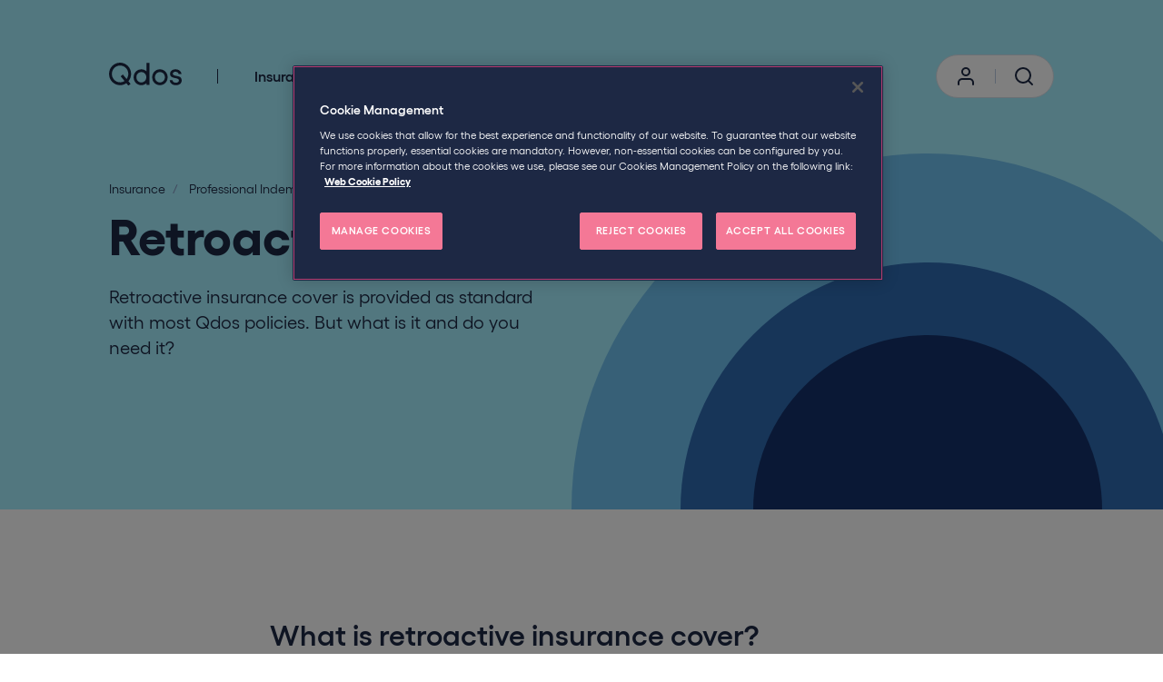

--- FILE ---
content_type: text/html; charset=utf-8
request_url: https://www.goqdos.com/insurance/professional-indemnity/retroactive-cover
body_size: 61961
content:


<!DOCTYPE html>
<html lang="en" data-site-name="qdos.contractors">
<head>
	
<!-- OneTrust Cookies Consent Notice start for goqdos.com -->
<script type="text/javascript" src="https://cdn.cookielaw.org/consent/0194bcee-7fac-736c-b508-be631f46cf6f/OtAutoBlock.js" ></script>
<script src="https://cdn.cookielaw.org/scripttemplates/otSDKStub.js" data-document-language="true" type="text/javascript" charset="UTF-8" data-domain-script="0194bcee-7fac-736c-b508-be631f46cf6f" ></script>
<script type="text/javascript">
function OptanonWrapper() { }
</script>
<!-- OneTrust Cookies Consent Notice end for goqdos.com --><!-- begin olark code -->
<script type="text/javascript">
;(function(o,l,a,r,k,y){if(o.olark)return;
r="script";y=l.createElement(r);r=l.getElementsByTagName(r)[0];
y.async=1;y.src="//"+a;r.parentNode.insertBefore(y,r);
y=o.olark=function(){k.s.push(arguments);k.t.push(+new Date)};
y.extend=function(i,j){y("extend",i,j)};
y.identify=function(i){y("identify",k.i=i)};
y.configure=function(i,j){y("configure",i,j);k.c[i]=j};
k=y._={s:[],t:[+new Date],c:{},l:a};
})(window,document,"static.olark.com/jsclient/loader.js");
/* Add configuration calls below this comment */
olark.identify('2006-329-10-5674');</script>
<!-- end olark code --><!-- Hotjar Tracking Code for https://qdoscontractor.com/ -->
<script>
    (function(h,o,t,j,a,r){
        h.hj=h.hj||function(){(h.hj.q=h.hj.q||[]).push(arguments)};
        h._hjSettings={hjid:5172464,hjsv:6};
        a=o.getElementsByTagName('head')[0];
        r=o.createElement('script');r.async=1;
        r.src=t+h._hjSettings.hjid+j+h._hjSettings.hjsv;
        a.appendChild(r);
    })(window,document,'https://static.hotjar.com/c/hotjar-','.js?sv=');
</script><meta name="facebook-domain-verification" content="b284u08n5s0q7kjgqrnjpvim8ck2v4" />	<meta charset="utf-8" />
	<meta name="viewport" content="width=device-width, height=device-height, initial-scale=1.0, shrink-to-fit=no, user-scalable=no" />
	<meta http-equiv="X-UA-Compatible" content="IE=edge, chrome=1" />
	<meta name="format-detection" content="telephone=no">

	
<title>What is Retroactive Insurance Cover | Qdos</title>
	<link rel="canonical" href="https://www.goqdos.com/insurance/professional-indemnity/retroactive-cover">
<meta name="description" content="Retroactive insurance cover is provided as standard with most Qdos policies. But what is it and do you need it? Find out about retroactive cover here" />

	<meta name="robots" content="index, follow" />


	<meta property="og:url" content="https://www.goqdos.com/insurance/professional-indemnity/retroactive-cover" />
	<meta property="og:title" content="What is Retroactive Insurance Cover | Qdos" />
	<meta property="og:description" content="Retroactive insurance cover is provided as standard with most Qdos policies. But what is it and do you need it? Find out about retroactive cover here" />
	<meta property="og:image" content="https://www.goqdos.com/-/media/project/qdos/listing-images/listing_woman-in-orange-on-orange-bg.jpg" />
<meta property="og:type" content="website" />
<meta property="og:site_name" content="Qdos" />

	<meta property="fb:app_id" content="asd" />
	<meta name="twitter:card" content="summary_large_image" />
	<meta name="twitter:site" content="Qdos" />
	<meta name="twitter:title" content="What is Retroactive Insurance Cover | Qdos" />
	<meta name="twitter:description" content="Retroactive insurance cover is provided as standard with most Qdos policies. But what is it and do you need it? Find out about retroactive cover here" />
	<meta property="twitter:image" content="https://www.goqdos.com/-/media/project/qdos/listing-images/listing_woman-in-orange-on-orange-bg.jpg" />
	<meta property="twitter:image:alt" content="Creative freelancer" />
 
	




    <link rel="icon" type="image/x-icon" href="https://www.goqdos.com/-/media/project/qdos/shared/favicons/favicon.ico" />

    <link rel="icon" sizes="192x192" href="https://www.goqdos.com/-/media/project/qdos/shared/favicons/favicon_192.png" />

    <link rel="icon" sizes="32x32" href="https://www.goqdos.com/-/media/project/qdos/shared/favicons/favicon_32.png" />

    <link rel="icon" sizes="16x16" href="https://www.goqdos.com/-/media/project/qdos/shared/favicons/favicon_16.png" />
    <link rel="apple-touch-icon" sizes="180x180" href="https://www.goqdos.com/-/media/project/qdos/shared/favicons/favicon_180.png" />

	<link rel="mask-icon" href="https://www.goqdos.com/-/media/project/qdos/shared/favicons/favicon_monochrome.svg" color = "#A5EFFF" />
	<meta name="msapplication-TileColor" content = "#A5EFFF" />

	<meta name="theme-color" content = "#A5EFFF" />
	<link rel="manifest" href="/site.webmanifest" crossorigin="use-credentials"/> 

	

	
	<link href="/dist/css/qdos.css?v=638959555400000000" rel="stylesheet">

	

	
	

	


	

	<link rel="dns-prefetch" href="https://js.monitor.azure.com/">
	<script type="text/javascript" nonce = "oZqtTkFC5MtAL2qfAAtwyzqrmAHNW6PvR19Fgkq7S9k=">
		!function (T, l, y) { var S = T.location, k = "script", D = "connectionString", C = "ingestionendpoint", I = "disableExceptionTracking", E = "ai.device.", b = "toLowerCase", w = "crossOrigin", N = "POST", e = "appInsightsSDK", t = y.name || "appInsights"; (y.name || T[e]) && (T[e] = t); var n = T[t] || function (d) { var g = !1, f = !1, m = { initialize: !0, queue: [], sv: "5", version: 2, config: d }; function v(e, t) { var n = {}, a = "Browser"; return n[E + "id"] = a[b](), n[E + "type"] = a, n["ai.operation.name"] = S && S.pathname || "_unknown_", n["ai.internal.sdkVersion"] = "javascript:snippet_" + (m.sv || m.version), { time: function () { var e = new Date; function t(e) { var t = "" + e; return 1 === t.length && (t = "0" + t), t } return e.getUTCFullYear() + "-" + t(1 + e.getUTCMonth()) + "-" + t(e.getUTCDate()) + "T" + t(e.getUTCHours()) + ":" + t(e.getUTCMinutes()) + ":" + t(e.getUTCSeconds()) + "." + ((e.getUTCMilliseconds() / 1e3).toFixed(3) + "").slice(2, 5) + "Z" }(), name: "Microsoft.ApplicationInsights." + e.replace(/-/g, "") + "." + t, sampleRate: 100, tags: n, data: { baseData: { ver: 2 } } } } var h = d.url || y.src; if (h) { function a(e) { var t, n, a, i, r, o, s, c, u, p, l; g = !0, m.queue = [], f || (f = !0, t = h, s = function () { var e = {}, t = d.connectionString; if (t) for (var n = t.split(";"), a = 0; a < n.length; a++) { var i = n[a].split("="); 2 === i.length && (e[i[0][b]()] = i[1]) } if (!e[C]) { var r = e.endpointsuffix, o = r ? e.location : null; e[C] = "https://" + (o ? o + "." : "") + "dc." + (r || "services.visualstudio.com") } return e }(), c = s[D] || d[D] || "", u = s[C], p = u ? u + "/v2/track" : d.endpointUrl, (l = []).push((n = "SDK LOAD Failure: Failed to load Application Insights SDK script (See stack for details)", a = t, i = p, (o = (r = v(c, "Exception")).data).baseType = "ExceptionData", o.baseData.exceptions = [{ typeName: "SDKLoadFailed", message: n.replace(/\./g, "-"), hasFullStack: !1, stack: n + "\nSnippet failed to load [" + a + "] -- Telemetry is disabled\nHelp Link: https://go.microsoft.com/fwlink/?linkid=2128109\nHost: " + (S && S.pathname || "_unknown_") + "\nEndpoint: " + i, parsedStack: [] }], r)), l.push(function (e, t, n, a) { var i = v(c, "Message"), r = i.data; r.baseType = "MessageData"; var o = r.baseData; return o.message = 'AI (Internal): 99 message:"' + ("SDK LOAD Failure: Failed to load Application Insights SDK script (See stack for details) (" + n + ")").replace(/\"/g, "") + '"', o.properties = { endpoint: a }, i }(0, 0, t, p)), function (e, t) { if (JSON) { var n = T.fetch; if (n && !y.useXhr) n(t, { method: N, body: JSON.stringify(e), mode: "cors" }); else if (XMLHttpRequest) { var a = new XMLHttpRequest; a.open(N, t), a.setRequestHeader("Content-type", "application/json"), a.send(JSON.stringify(e)) } } }(l, p)) } function i(e, t) { f || setTimeout(function () { !t && m.core || a() }, 500) } var e = function () { var n = l.createElement(k); n.src = h; var e = y[w]; return !e && "" !== e || "undefined" == n[w] || (n[w] = e), n.onload = i, n.onerror = a, n.onreadystatechange = function (e, t) { "loaded" !== n.readyState && "complete" !== n.readyState || i(0, t) }, n }(); y.ld < 0 ? l.getElementsByTagName("head")[0].appendChild(e) : setTimeout(function () { l.getElementsByTagName(k)[0].parentNode.appendChild(e) }, y.ld || 0) } try { m.cookie = l.cookie } catch (p) { } function t(e) { for (; e.length;)!function (t) { m[t] = function () { var e = arguments; g || m.queue.push(function () { m[t].apply(m, e) }) } }(e.pop()) } var n = "track", r = "TrackPage", o = "TrackEvent"; t([n + "Event", n + "PageView", n + "Exception", n + "Trace", n + "DependencyData", n + "Metric", n + "PageViewPerformance", "start" + r, "stop" + r, "start" + o, "stop" + o, "addTelemetryInitializer", "setAuthenticatedUserContext", "clearAuthenticatedUserContext", "flush"]), m.SeverityLevel = { Verbose: 0, Information: 1, Warning: 2, Error: 3, Critical: 4 }; var s = (d.extensionConfig || {}).ApplicationInsightsAnalytics || {}; if (!0 !== d[I] && !0 !== s[I]) { var c = "onerror"; t(["_" + c]); var u = T[c]; T[c] = function (e, t, n, a, i) { var r = u && u(e, t, n, a, i); return !0 !== r && m["_" + c]({ message: e, url: t, lineNumber: n, columnNumber: a, error: i }), r }, d.autoExceptionInstrumented = !0 } return m }(y.cfg); function a() { y.onInit && y.onInit(n) } (T[t] = n).queue && 0 === n.queue.length ? (n.queue.push(a), n.trackPageView({})) : a() }(window, document, {
			src: "https://js.monitor.azure.com/scripts/b/ai.2.min.js", // The SDK URL Source
			// name: "appInsights", // Global SDK Instance name defaults to "appInsights" when not supplied
			// ld: 0, // Defines the load delay (in ms) before attempting to load the sdk. -1 = block page load and add to head. (default) = 0ms load after timeout,
			// useXhr: 1, // Use XHR instead of fetch to report failures (if available),
			crossOrigin: "anonymous", // When supplied this will add the provided value as the cross origin attribute on the script tag
			// onInit: null, // Once the application insights instance has loaded and initialized this callback function will be called with 1 argument -- the sdk instance (DO NOT ADD anything to the sdk.queue -- As they won't get called)
			cfg: { // Application Insights Configuration
				instrumentationKey: 'f4c920b2-34ed-4250-a5c6-abf483f478ed'
				/* ...Other Configuration Options... */
			}
		});
	</script>

	 
	<!-- Google Tag Manager -->
<script>(function(w,d,s,l,i){w[l]=w[l]||[];w[l].push({'gtm.start':
new Date().getTime(),event:'gtm.js'});var f=d.getElementsByTagName(s)[0],
j=d.createElement(s),dl=l!='dataLayer'?'&l='+l:'';j.setAttribute('class', 'optanon-category-1');j.async=true;j.src=
'https://www.googletagmanager.com/gtm.js?id='+i+dl;f.parentNode.insertBefore(j,f);
})(window,document,'script','dataLayer','GTM-T3RF43P');</script>
<!-- End Google Tag Manager --> 

</head>
<body data-main="main" data-page="{CE3E1739-0828-4898-BF51-FF4CCA732694}" >
	 
	 
	<div id="consent_blackbar"></div>

	



<div>
</div>



<header class="header" data-component="Header" data-feature="Navigation">
	<div class="header__content-container">
		<div class="header__inner">
			<div class="header__logo">
				<!-- placeholderstart: Qdos.Tmhcc.phNavLogo -->

	<a class="logo" href="https://www.qdoscontractor.com">
		<img src="https://www.goqdos.com/-/media/project/qdos/shared/site/qdos-logo_header.svg?h=45&amp;iar=0&amp;w=300&amp;hash=B79618F4A4D259510C2B665923440C59" class="logo__image" alt="Qdos" width="300" height="45" loading="lazy" />
	</a>
	<script type="application/ld+json">
			{"@context":"https://schema.org","@type":"InsuranceAgency","name":"Qdos Contractor","parentOrganization":"HCC International Insurance Company plc","url":"https://www.qdoscontractor.com","logo":"https://www.goqdos.com/-/media/project/qdos/shared/site/qdos-logo_header.svg","foundingDate":"1988","sameAs":["https://www.facebook.com/QdosContractorPage/","https://twitter.com/Qdoscontractor","https://www.youtube.com/user/QdosContractor","https://www.linkedin.com/company/qdos-contractor"],"aggregateRating":{"@type":"AggregateRating","ratingValue":"4.8","ratingCount":"319","bestRating":"5","worstRating":"1"},"contactPoint":{"@type":"ContactPoint","contactType":"customer service","telephone":"+441162690999","email":"freelancer@qdoscontractor.com","areaServed":"GB","availableLanguage":"English"},"openingHoursSpecification":{"@type":"OpeningHoursSpecification","dayOfWeek":["Monday","Tuesday","Wednesday","Thursday","Friday"],"opens":"08:30","closes":"18:00"},"Address":{"@type":"PostalAddress","streetAddress":"The Grange, Grange Avenue, Rearsby","addressLocality":"Leicester","addressRegion":"Leicestershire","postalCode":"LE7 4FY","addressCountry":"United Kingdom"}}
	</script>
<!-- placeholderend: Qdos.Tmhcc.phNavLogo -->
			</div>

			<div class="header__navigation">
				<!-- placeholderstart: Qdos.Tmhcc.phMainNav -->
<section class="main-navigation" data-component="MainNavigationLinkList" data-feature="Navigation">
	<div class="main-navigation__mobile-content">
		<div class="main-navigation__icon main-navigation__icon--menu" data-mobile-menu>
			<svg class="main-navigation__svg" role="presentation">
				<use href="/dist/icons/icons.svg#menu" />
			</svg>
			<span class="main-navigation__accessibility-hidden">Menu</span>
		</div>
		<div class="main-navigation__icon main-navigation__icon--close" data-mobile-menu>
			<svg class="main-navigation__svg" role="presentation">
				<use href="/dist/icons/icons.svg#close" />
			</svg>
			<span class="main-navigation__accessibility-hidden">Close</span>
		</div>
	</div>

	<nav class="main-navigation__content">
		<ul class="main-navigation__list">
				<li class="main-navigation__list-item">
					
						<button class="main-navigation__link main-navigation__link--mega" data-mega-panel-button="99295f99-61bf-461b-8249-3faa61043576">
							
							
							Insurance
							<div class="main-navigation__button-icon main-navigation__button-icon--right">
								<svg class="main-navigation__button-svg" role="presentation">
									<use href="/dist/icons/icons.svg#arrow-right" />
								</svg>
								<span class="main-navigation__accessibility-hidden">Open mega menu</span>
							</div>
							<div class="main-navigation__button-icon main-navigation__button-icon--chevron">
								<svg class="main-navigation__button-svg" role="presentation">
									<use href="/dist/icons/icons.svg#chevron-down" />
								</svg>
								<span class="main-navigation__accessibility-hidden">Open mega menu</span>
							</div>
						</button>
<div class="mega-menu-panel" data-component="MegaMenuPanel" data-feature="Navigation" data-id="99295f99-61bf-461b-8249-3faa61043576">
	<div class="mega-menu-panel__ctas">
		<button class="mega-menu-panel__back-button" data-mega-panel-btn>
			<svg class="mega-menu-panel__svg mega-menu-panel__svg--back" role="presentation">
				<use href="/dist/icons/icons.svg#arrow-left" />
			</svg>
			Back
		</button>
	</div>
	<div class="mega-menu-panel__inner">


					<div class="mega-menu-panel__column mega-menu-panel__column--left">
						<!-- placeholderstart: Qdos.Tmhcc.phLeftColumn --><!-- placeholderend: Qdos.Tmhcc.phLeftColumn -->

<div class="landing-page-link">	
	<span class="landing-page-link__title">Insurance</span>
	
	<a href="/self-employment" class="landing-page-link__link">
		<span class="landing-page-link__description">Get that peace of mind feeling with award-winning cover</span>
		<span class="landing-page-link__button">
			Dive in to self-employment
			<svg role="presentation">
				<use href="/dist/icons/icons.svg#arrow-right"/>
			</svg>
		</span>
	</a>
</div>

<div class="featured-cta-small">
	<a href="/insurance/what-insurance-do-i-need" class="featured-cta-small__link">
		<span class="featured-cta-small__block">
			<span class="featured-cta-small__block-title">
				Not sure which insurance is right for you?
			</span>
			<span class="featured-cta-small__block-description">
				Use our insurance finder for suggestions based on your business
			</span>
			<span class="featured-cta-small__block-button">
				Let&#39;s get started
				<svg role="presentation">
					<use href="/dist/icons/icons.svg#arrow-right"/>
				</svg>
			</span>
		</span>
	</a>

</div>
					</div>
					<div class="mega-menu-panel__column mega-menu-panel__column--centre">
<div class="mega-menu-link-list">
	<div class="mega-menu-link-list__title">Protect your business</div>

	<ul class="mega-menu-link-list__list">
			<li class="mega-menu-link-list__list-item">
				<a class="mega-menu-link-list__list-link" href="/insurance/professional-indemnity" target="_self">
					Professional Indemnity
					<svg role="presentation">
						<use href="/dist/icons/icons.svg#arrow-right" />
					</svg>
				</a>
			</li>
			<li class="mega-menu-link-list__list-item">
				<a class="mega-menu-link-list__list-link" href="/insurance/public-liability" target="_self">
					Public Liability
					<svg role="presentation">
						<use href="/dist/icons/icons.svg#arrow-right" />
					</svg>
				</a>
			</li>
			<li class="mega-menu-link-list__list-item">
				<a class="mega-menu-link-list__list-link" href="/insurance/employers-liability" target="_self">
					Employers Liability
					<svg role="presentation">
						<use href="/dist/icons/icons.svg#arrow-right" />
					</svg>
				</a>
			</li>
			<li class="mega-menu-link-list__list-item">
				<a class="mega-menu-link-list__list-link" href="/insurance/legal-protection-insurance" target="_self">
					Legal Protection Insurance
					<svg role="presentation">
						<use href="/dist/icons/icons.svg#arrow-right" />
					</svg>
				</a>
			</li>
			<li class="mega-menu-link-list__list-item">
				<a class="mega-menu-link-list__list-link" href="/insurance/tax-liability-cover" target="_self">
					Tax Liability Cover
					<svg role="presentation">
						<use href="/dist/icons/icons.svg#arrow-right" />
					</svg>
				</a>
			</li>
			<li class="mega-menu-link-list__list-item">
				<a class="mega-menu-link-list__list-link" href="/insurance/contractors-all-risk" target="_self">
					Contractors All Risk
					<svg role="presentation">
						<use href="/dist/icons/icons.svg#arrow-right" />
					</svg>
				</a>
			</li>
			<li class="mega-menu-link-list__list-item">
				<a class="mega-menu-link-list__list-link" href="/insurance/income-protection-insurance" target="_self">
					Income Protection Insurance
					<svg role="presentation">
						<use href="/dist/icons/icons.svg#arrow-right" />
					</svg>
				</a>
			</li>
			<li class="mega-menu-link-list__list-item">
				<a class="mega-menu-link-list__list-link" href="/insurance/personal-accident" target="_self">
					Personal Accident Insurance
					<svg role="presentation">
						<use href="/dist/icons/icons.svg#arrow-right" />
					</svg>
				</a>
			</li>
	</ul>


		<a class="mega-menu-link-list__button" href="/insurance" target="_self">
			Explore insurance policies
			<svg role="presentation">
				<use href="/dist/icons/icons.svg#arrow-right" />
			</svg>
		</a>
</div>
<div class="mega-menu-link-list">
	<div class="mega-menu-link-list__title">Protect your agency</div>

	<ul class="mega-menu-link-list__list">
			<li class="mega-menu-link-list__list-item">
				<a class="mega-menu-link-list__list-link" href="/insurance/recruitment/professional-indemnity" target="_self">
					Professional Indemnity
					<svg role="presentation">
						<use href="/dist/icons/icons.svg#arrow-right" />
					</svg>
				</a>
			</li>
			<li class="mega-menu-link-list__list-item">
				<a class="mega-menu-link-list__list-link" href="/insurance/recruitment/public-liability" target="_self">
					Public Liability
					<svg role="presentation">
						<use href="/dist/icons/icons.svg#arrow-right" />
					</svg>
				</a>
			</li>
	</ul>


		<a class="mega-menu-link-list__button" href="/insurance/recruitment" target="_self">
			All recruitment insurance
			<svg role="presentation">
				<use href="/dist/icons/icons.svg#arrow-right" />
			</svg>
		</a>
</div>
					</div>
					<div class="mega-menu-panel__column mega-menu-panel__column--right">
<div class="featured-link-list">
	<div class="featured-link-list__title">Explore cover for...</div>
	<ul class="featured-link-list__list">
			<li class="featured-link-list__item">
				
				<a href="/insurance/limited-company" class="featured-link-list__link">
					Limited company contractors
					<svg role="presentation">
						<use href="/dist/icons/icons.svg#arrow-right" />
					</svg>
				</a>
			</li>
			<li class="featured-link-list__item">
				
				<a href="/insurance/sole-trader" class="featured-link-list__link">
					Sole traders / freelancers
					<svg role="presentation">
						<use href="/dist/icons/icons.svg#arrow-right" />
					</svg>
				</a>
			</li>
			<li class="featured-link-list__item">
				
				<a href="/insurance/business-consultant" class="featured-link-list__link">
					Business consultants
					<svg role="presentation">
						<use href="/dist/icons/icons.svg#arrow-right" />
					</svg>
				</a>
			</li>
			<li class="featured-link-list__item">
				
				<a href="/insurance/electrician" class="featured-link-list__link">
					Electricians
					<svg role="presentation">
						<use href="/dist/icons/icons.svg#arrow-right" />
					</svg>
				</a>
			</li>
			<li class="featured-link-list__item">
				
				<a href="/insurance/engineering-contractor" class="featured-link-list__link">
					Engineering contractors
					<svg role="presentation">
						<use href="/dist/icons/icons.svg#arrow-right" />
					</svg>
				</a>
			</li>
			<li class="featured-link-list__item">
				
				<a href="/insurance/it-contractor" class="featured-link-list__link">
					IT contractors
					<svg role="presentation">
						<use href="/dist/icons/icons.svg#arrow-right" />
					</svg>
				</a>
			</li>
			<li class="featured-link-list__item">
				
				<a href="/insurance/media-creative" class="featured-link-list__link">
					Media &amp; creatives
					<svg role="presentation">
						<use href="/dist/icons/icons.svg#arrow-right" />
					</svg>
				</a>
			</li>
			<li class="featured-link-list__item">
				
				<a href="/insurance/offshore-contractor" class="featured-link-list__link">
					Offshore contractors
					<svg role="presentation">
						<use href="/dist/icons/icons.svg#arrow-right" />
					</svg>
				</a>
			</li>
			<li class="featured-link-list__item">
				
				<a href="/insurance/oil-gas-contractor" class="featured-link-list__link">
					Oil &amp; gas contractors
					<svg role="presentation">
						<use href="/dist/icons/icons.svg#arrow-right" />
					</svg>
				</a>
			</li>
			<li class="featured-link-list__item">
				
				<a href="/insurance/tradesman" class="featured-link-list__link">
					Tradespeople
					<svg role="presentation">
						<use href="/dist/icons/icons.svg#arrow-right" />
					</svg>
				</a>
			</li>
			<li class="featured-link-list__item">
				
				<a href="/insurance/who-we-cover" class="featured-link-list__link">
					All trades
					<svg role="presentation">
						<use href="/dist/icons/icons.svg#arrow-right" />
					</svg>
				</a>
			</li>
	</ul>
</div>					</div>


	</div>
</div>

				</li>
				<li class="main-navigation__list-item">
					
						<button class="main-navigation__link main-navigation__link--mega" data-mega-panel-button="2c085b50-45a0-40c7-8b1d-08e0e128b9eb">
							
							
							IR35
							<div class="main-navigation__button-icon main-navigation__button-icon--right">
								<svg class="main-navigation__button-svg" role="presentation">
									<use href="/dist/icons/icons.svg#arrow-right" />
								</svg>
								<span class="main-navigation__accessibility-hidden">Open mega menu</span>
							</div>
							<div class="main-navigation__button-icon main-navigation__button-icon--chevron">
								<svg class="main-navigation__button-svg" role="presentation">
									<use href="/dist/icons/icons.svg#chevron-down" />
								</svg>
								<span class="main-navigation__accessibility-hidden">Open mega menu</span>
							</div>
						</button>
<div class="mega-menu-panel" data-component="MegaMenuPanel" data-feature="Navigation" data-id="2c085b50-45a0-40c7-8b1d-08e0e128b9eb">
	<div class="mega-menu-panel__ctas">
		<button class="mega-menu-panel__back-button" data-mega-panel-btn>
			<svg class="mega-menu-panel__svg mega-menu-panel__svg--back" role="presentation">
				<use href="/dist/icons/icons.svg#arrow-left" />
			</svg>
			Back
		</button>
	</div>
	<div class="mega-menu-panel__inner">


					<div class="mega-menu-panel__column mega-menu-panel__column--left">
						<!-- placeholderstart: Qdos.Tmhcc.phLeftColumn --><!-- placeholderend: Qdos.Tmhcc.phLeftColumn -->

<div class="landing-page-link">	
	<span class="landing-page-link__title">IR35</span>
	
	<a href="/commercial-services" class="landing-page-link__link">
		<span class="landing-page-link__description">We&#39;re helping businesses thrive through flexible working</span>
		<span class="landing-page-link__button">
			Explore how we can help your business
			<svg role="presentation">
				<use href="/dist/icons/icons.svg#arrow-right"/>
			</svg>
		</span>
	</a>
</div>

<div class="featured-cta-small">
	<a href="/ir35/off-payroll-working/status-review" class="featured-cta-small__link">
		<span class="featured-cta-small__block">
			<span class="featured-cta-small__block-title">
				An IR35 tool like no other
			</span>
			<span class="featured-cta-small__block-description">
				From expert IR35 assessments to dispute management, Status Review is the most trusted alternative to HMRC&#39;s CEST.
			</span>
			<span class="featured-cta-small__block-button">
				Find out more
				<svg role="presentation">
					<use href="/dist/icons/icons.svg#arrow-right"/>
				</svg>
			</span>
		</span>
	</a>

</div>
					</div>
					<div class="mega-menu-panel__column mega-menu-panel__column--centre">
<div class="mega-menu-link-list">
	<div class="mega-menu-link-list__title">Get help with IR35 &amp; employment status</div>

	<ul class="mega-menu-link-list__list">
			<li class="mega-menu-link-list__list-item">
				<a class="mega-menu-link-list__list-link" href="/ir35/off-payroll-working/status-review" target="_self">
					IR35 assessments (Status Review)
					<svg role="presentation">
						<use href="/dist/icons/icons.svg#arrow-right" />
					</svg>
				</a>
			</li>
			<li class="mega-menu-link-list__list-item">
				<a class="mega-menu-link-list__list-link" href="/contract-reviews/commercial-contracts" target="_self">
					Commercial contract reviews
					<svg role="presentation">
						<use href="/dist/icons/icons.svg#arrow-right" />
					</svg>
				</a>
			</li>
			<li class="mega-menu-link-list__list-item">
				<a class="mega-menu-link-list__list-link" href="/ir35/off-payroll-working/contracted-out-service-review" target="_self">
					Contracted-out service/MSP review
					<svg role="presentation">
						<use href="/dist/icons/icons.svg#arrow-right" />
					</svg>
				</a>
			</li>
			<li class="mega-menu-link-list__list-item">
				<a class="mega-menu-link-list__list-link" href="/ir35/off-payroll-working/ir35-audit" target="_self">
					IR35 audits
					<svg role="presentation">
						<use href="/dist/icons/icons.svg#arrow-right" />
					</svg>
				</a>
			</li>
			<li class="mega-menu-link-list__list-item">
				<a class="mega-menu-link-list__list-link" href="/ir35/off-payroll-working/policy-design" target="_self">
					Tailored IR35 policies
					<svg role="presentation">
						<use href="/dist/icons/icons.svg#arrow-right" />
					</svg>
				</a>
			</li>
	</ul>


		<a class="mega-menu-link-list__button" href="/ir35/off-payroll-working" target="_self">
			All IR35 compliance services
			<svg role="presentation">
				<use href="/dist/icons/icons.svg#arrow-right" />
			</svg>
		</a>
</div>
<div class="mega-menu-link-list">
	<div class="mega-menu-link-list__title">Get help with contracts</div>

	<ul class="mega-menu-link-list__list">
			<li class="mega-menu-link-list__list-item">
				<a class="mega-menu-link-list__list-link" href="/contract-reviews/contract-health-check" target="_self">
					Contract Health Check
					<svg role="presentation">
						<use href="/dist/icons/icons.svg#arrow-right" />
					</svg>
				</a>
			</li>
			<li class="mega-menu-link-list__list-item">
				<a class="mega-menu-link-list__list-link" href="/ir35/full-ir35-contract-review" target="_self">
					Full IR35 Review
					<svg role="presentation">
						<use href="/dist/icons/icons.svg#arrow-right" />
					</svg>
				</a>
			</li>
			<li class="mega-menu-link-list__list-item">
				<a class="mega-menu-link-list__list-link" href="/ir35/ir35-contract-assessment" target="_self">
					IR35 Contract Assessment
					<svg role="presentation">
						<use href="/dist/icons/icons.svg#arrow-right" />
					</svg>
				</a>
			</li>
			<li class="mega-menu-link-list__list-item">
				<a class="mega-menu-link-list__list-link" href="/ir35/working-practices-review" target="_self">
					Working Practices Review
					<svg role="presentation">
						<use href="/dist/icons/icons.svg#arrow-right" />
					</svg>
				</a>
			</li>
	</ul>


		<a class="mega-menu-link-list__button" href="/contract-reviews" target="_self">
			All contract reviews
			<svg role="presentation">
				<use href="/dist/icons/icons.svg#arrow-right" />
			</svg>
		</a>
</div>
<div class="mega-menu-link-list">
	<div class="mega-menu-link-list__title">Additional services</div>

	<ul class="mega-menu-link-list__list">
			<li class="mega-menu-link-list__list-item">
				<a class="mega-menu-link-list__list-link" href="/commercial-services/consultancy-services" target="_self">
					Consultancy services
					<svg role="presentation">
						<use href="/dist/icons/icons.svg#arrow-right" />
					</svg>
				</a>
			</li>
			<li class="mega-menu-link-list__list-item">
				<a class="mega-menu-link-list__list-link" href="/insurance/schemes" target="_self">
					Insurance schemes
					<svg role="presentation">
						<use href="/dist/icons/icons.svg#arrow-right" />
					</svg>
				</a>
			</li>
			<li class="mega-menu-link-list__list-item">
				<a class="mega-menu-link-list__list-link" href="/commercial-services/training" target="_self">
					Training packages
					<svg role="presentation">
						<use href="/dist/icons/icons.svg#arrow-right" />
					</svg>
				</a>
			</li>
	</ul>


</div>
					</div>
					<div class="mega-menu-panel__column mega-menu-panel__column--right">
<div class="featured-cta-large">	
	<a href="/ir35/off-payroll-working/five-tips-for-hiring-contractors" class="featured-cta-large__link-container">
		<span class="featured-cta-large__subheading">
			Latest guidance
		</span>
		<span class="featured-cta-large__image">
			<img src="https://www.goqdos.com/-/media/project/qdos/ctas/featured-nav/nav_woman-with-hands-up-on-orange-bg.jpg?h=172&amp;iar=0&amp;w=305&amp;hash=F26997F8B7CF97B5D8DE2EC735DA1ED8" class="featured-cta-large__image-src" alt="Happy client" width="305" height="172" loading="lazy" />
		</span>
			<span class="featured-cta-large__date">
				04th December 2023
			</span>
		<span class="featured-cta-large__title">
			Five tips for hiring contractors in 2024
		</span>
		<span class="featured-cta-large__link">
			Tell me more
			<svg role="presentation">
				<use href="/dist/icons/icons.svg#arrow-right" />
			</svg>
		</span>
	</a>
</div>					</div>


	</div>
</div>

				</li>
				<li class="main-navigation__list-item">
					
						<button class="main-navigation__link main-navigation__link--mega" data-mega-panel-button="18b56994-60db-453f-9f06-83bccba41b12">
							
							
							Help &amp; Guidance
							<div class="main-navigation__button-icon main-navigation__button-icon--right">
								<svg class="main-navigation__button-svg" role="presentation">
									<use href="/dist/icons/icons.svg#arrow-right" />
								</svg>
								<span class="main-navigation__accessibility-hidden">Open mega menu</span>
							</div>
							<div class="main-navigation__button-icon main-navigation__button-icon--chevron">
								<svg class="main-navigation__button-svg" role="presentation">
									<use href="/dist/icons/icons.svg#chevron-down" />
								</svg>
								<span class="main-navigation__accessibility-hidden">Open mega menu</span>
							</div>
						</button>
<div class="mega-menu-panel" data-component="MegaMenuPanel" data-feature="Navigation" data-id="18b56994-60db-453f-9f06-83bccba41b12">
	<div class="mega-menu-panel__ctas">
		<button class="mega-menu-panel__back-button" data-mega-panel-btn>
			<svg class="mega-menu-panel__svg mega-menu-panel__svg--back" role="presentation">
				<use href="/dist/icons/icons.svg#arrow-left" />
			</svg>
			Back
		</button>
	</div>
	<div class="mega-menu-panel__inner">


					<div class="mega-menu-panel__column mega-menu-panel__column--left">
						<!-- placeholderstart: Qdos.Tmhcc.phLeftColumn --><!-- placeholderend: Qdos.Tmhcc.phLeftColumn -->

<div class="landing-page-link">	
	<span class="landing-page-link__title">Help &amp; Guidance</span>
	
	<a href="/help-and-guidance" class="landing-page-link__link">
		<span class="landing-page-link__description">Tax and insurance made simple.</span>
		<span class="landing-page-link__button">
			Search our help &amp; guidance
			<svg role="presentation">
				<use href="/dist/icons/icons.svg#arrow-right"/>
			</svg>
		</span>
	</a>
</div>

<div class="featured-cta-small">
	<span class="featured-cta-small__title">
		Free guide
	</span>
	<a href="/tax/guide-to-self-employment-tax" class="featured-cta-small__link">
		<span class="featured-cta-small__block">
			<span class="featured-cta-small__block-title">
				Beginner&#39;s guide to tax for the self-employed
			</span>
			<span class="featured-cta-small__block-description">
				Download our free guide to tax for freelancers and contractors. From self assessment to IR35, CIS, and VAT schemes.
			</span>
			<span class="featured-cta-small__block-button">
				Download now
				<svg role="presentation">
					<use href="/dist/icons/icons.svg#arrow-right"/>
				</svg>
			</span>
		</span>
	</a>

	<a href="/insights" class="featured-cta-small__button">
		Explore all guides
		<svg role="presentation">
			<use href="/dist/icons/icons.svg#arrow-right"/>
		</svg>
	</a>
</div>
					</div>
					<div class="mega-menu-panel__column mega-menu-panel__column--centre">
<div class="mega-menu-link-list">
	<div class="mega-menu-link-list__title">Popular Topics</div>

	<ul class="mega-menu-link-list__list">
			<li class="mega-menu-link-list__list-item">
				<a class="mega-menu-link-list__list-link" href="/tax/self-assessment" target="_self">
					Self assessment
					<svg role="presentation">
						<use href="/dist/icons/icons.svg#arrow-right" />
					</svg>
				</a>
			</li>
			<li class="mega-menu-link-list__list-item">
				<a class="mega-menu-link-list__list-link" href="/ir35" target="_self">
					IR35 for contractors
					<svg role="presentation">
						<use href="/dist/icons/icons.svg#arrow-right" />
					</svg>
				</a>
			</li>
			<li class="mega-menu-link-list__list-item">
				<a class="mega-menu-link-list__list-link" href="/ir35/off-payroll-working" target="_self">
					Off-payroll working rules
					<svg role="presentation">
						<use href="/dist/icons/icons.svg#arrow-right" />
					</svg>
				</a>
			</li>
			<li class="mega-menu-link-list__list-item">
				<a class="mega-menu-link-list__list-link" href="/employment-status" target="_self">
					Employment status (false self-employment)
					<svg role="presentation">
						<use href="/dist/icons/icons.svg#arrow-right" />
					</svg>
				</a>
			</li>
			<li class="mega-menu-link-list__list-item">
				<a class="mega-menu-link-list__list-link" href="/msc-legislation" target="_self">
					MSC legislation
					<svg role="presentation">
						<use href="/dist/icons/icons.svg#arrow-right" />
					</svg>
				</a>
			</li>
	</ul>


</div>
<div class="mega-menu-link-list">
	<div class="mega-menu-link-list__title">Worth a read</div>

	<ul class="mega-menu-link-list__list">
			<li class="mega-menu-link-list__list-item">
				<a class="mega-menu-link-list__list-link" href="/ir35/off-payroll-working/statement-of-work" target="_self">
					Statement of Works / Contracted-Out Services
					<svg role="presentation">
						<use href="/dist/icons/icons.svg#arrow-right" />
					</svg>
				</a>
			</li>
			<li class="mega-menu-link-list__list-item">
				<a class="mega-menu-link-list__list-link" href="/ir35/ir35-compliance-guide" target="_self">
					IR35 compliance guide for contractors
					<svg role="presentation">
						<use href="/dist/icons/icons.svg#arrow-right" />
					</svg>
				</a>
			</li>
			<li class="mega-menu-link-list__list-item">
				<a class="mega-menu-link-list__list-link" href="/ir35/what-is-ir35" target="_self">
					What is IR35?
					<svg role="presentation">
						<use href="/dist/icons/icons.svg#arrow-right" />
					</svg>
				</a>
			</li>
			<li class="mega-menu-link-list__list-item">
				<a class="mega-menu-link-list__list-link" href="/insurance/policy-renewals" target="_self">
					When should you renew your insurance policy?
					<svg role="presentation">
						<use href="/dist/icons/icons.svg#arrow-right" />
					</svg>
				</a>
			</li>
			<li class="mega-menu-link-list__list-item">
				<a class="mega-menu-link-list__list-link" href="/self-employment/essential-guide-to-becoming-a-sole-trader" target="_self">
					Essential guide to becoming a sole trader
					<svg role="presentation">
						<use href="/dist/icons/icons.svg#arrow-right" />
					</svg>
				</a>
			</li>
			<li class="mega-menu-link-list__list-item">
				<a class="mega-menu-link-list__list-link" href="/self-employment/contractor-mortgages" target="_self">
					Contractor mortgages
					<svg role="presentation">
						<use href="/dist/icons/icons.svg#arrow-right" />
					</svg>
				</a>
			</li>
			<li class="mega-menu-link-list__list-item">
				<a class="mega-menu-link-list__list-link" href="/tax/code-of-practice-9" target="_self">
					Code of Practice 9 
					<svg role="presentation">
						<use href="/dist/icons/icons.svg#arrow-right" />
					</svg>
				</a>
			</li>
			<li class="mega-menu-link-list__list-item">
				<a class="mega-menu-link-list__list-link" href="" target="_self">
					
					<svg role="presentation">
						<use href="/dist/icons/icons.svg#arrow-right" />
					</svg>
				</a>
			</li>
	</ul>


</div>
					</div>
					<div class="mega-menu-panel__column mega-menu-panel__column--right">


<div class="icon-link-list">
	<div class="icon-link-list__title">
		Toolkit
	</div>
	<ul class="icon-link-list__list">
			<li class="icon-link-list__item">
				<a class="icon-link-list__link" href="/ir35/ir35-contract-templates" target="_self">
					<span class="icon-link-list__icon">
						<img src="https://www.goqdos.com/-/media/project/qdos/icons/steel/icon_steel_file-text.svg?h=24&amp;iar=0&amp;w=24&amp;hash=C5175463501B5D658661E23DB5E8B22F" alt="Document" width="24" height="24" />
					</span>
					IR35 Contract Templates
				</a>
			</li>
			<li class="icon-link-list__item">
				<a class="icon-link-list__link" href="/ir35/off-payroll-working/checklist" target="_self">
					<span class="icon-link-list__icon">
						<img src="https://www.goqdos.com/-/media/project/qdos/icons/steel/icon_steel_tick.svg?h=24&amp;iar=0&amp;w=24&amp;hash=A784B8D444E81C9F96215FDF9268F3FB" alt="Tick" width="24" height="24" />
					</span>
					IR35 Checklist for Recruiters &amp; End Clients
				</a>
			</li>
			<li class="icon-link-list__item">
				<a class="icon-link-list__link" href="/ir35/off-payroll-working/status-determination-statements" target="_self">
					<span class="icon-link-list__icon">
						<img src="https://www.goqdos.com/-/media/project/qdos/icons/steel/icon_steel_file.svg?h=24&amp;iar=0&amp;w=24&amp;hash=529D09EA794F0AABBBDA0EF95857FE2D" alt="File" width="24" height="24" />
					</span>
					Status Determination Statement Template
				</a>
			</li>
			<li class="icon-link-list__item">
				<a class="icon-link-list__link" href="/ir35/ir35-resources/ir35-jargon-buster" target="_self">
					<span class="icon-link-list__icon">
						<img src="https://www.goqdos.com/-/media/project/qdos/icons/steel/icon_steel_jargon-buster.svg?h=24&amp;iar=0&amp;w=24&amp;hash=869EA5B5D08A46C2596D3215108D5A7F" alt="Question" width="24" height="24" />
					</span>
					IR35 Glossary
				</a>
			</li>
			<li class="icon-link-list__item">
				<a class="icon-link-list__link" href="/tax/national-insurance" target="_self">
					<span class="icon-link-list__icon">
						<img src="https://www.goqdos.com/-/media/project/qdos/icons/steel/icon_steel_calculator.svg?h=24&amp;iar=0&amp;w=24&amp;hash=9FEB83505E9BA0FDD973D437624AC642" alt="Calculator" width="24" height="24" />
					</span>
					National Insurance Calculator
				</a>
			</li>
			<li class="icon-link-list__item">
				<a class="icon-link-list__link" href="/ir35/confirmation-of-arrangements" target="_self">
					<span class="icon-link-list__icon">
						<img src="https://www.goqdos.com/-/media/project/qdos/icons/steel/icon_steel_user.svg?h=24&amp;iar=0&amp;w=24&amp;hash=D78452A3D815E70D9E6CAC3430579B31" alt="User" width="24" height="24" />
					</span>
					Confirmation of Arrangements
				</a>
			</li>
	</ul>
	<a class="icon-link-list__button" href="/ir35/ir35-resources" target="_self">
		Browse IR35 resources
		<svg role="presentation">
			<use href="/dist/icons/icons.svg#arrow-right" />
		</svg>
	</a>
</div>					</div>


	</div>
</div>

				</li>
				<li class="main-navigation__list-item">
					
						<button class="main-navigation__link main-navigation__link--mega" data-mega-panel-button="47807131-f409-4c5a-a916-0f52c3c9f6ad">
							
							
							Insights
							<div class="main-navigation__button-icon main-navigation__button-icon--right">
								<svg class="main-navigation__button-svg" role="presentation">
									<use href="/dist/icons/icons.svg#arrow-right" />
								</svg>
								<span class="main-navigation__accessibility-hidden">Open mega menu</span>
							</div>
							<div class="main-navigation__button-icon main-navigation__button-icon--chevron">
								<svg class="main-navigation__button-svg" role="presentation">
									<use href="/dist/icons/icons.svg#chevron-down" />
								</svg>
								<span class="main-navigation__accessibility-hidden">Open mega menu</span>
							</div>
						</button>
<div class="mega-menu-panel" data-component="MegaMenuPanel" data-feature="Navigation" data-id="47807131-f409-4c5a-a916-0f52c3c9f6ad">
	<div class="mega-menu-panel__ctas">
		<button class="mega-menu-panel__back-button" data-mega-panel-btn>
			<svg class="mega-menu-panel__svg mega-menu-panel__svg--back" role="presentation">
				<use href="/dist/icons/icons.svg#arrow-left" />
			</svg>
			Back
		</button>
	</div>
	<div class="mega-menu-panel__inner">


					<div class="mega-menu-panel__column mega-menu-panel__column--left">
						<!-- placeholderstart: Qdos.Tmhcc.phLeftColumn --><!-- placeholderend: Qdos.Tmhcc.phLeftColumn -->

<div class="landing-page-link">	
	<span class="landing-page-link__title">Insights</span>
	
	<a href="/insights" class="landing-page-link__link">
		<span class="landing-page-link__description">Get in-depth insights into the self-employed community and legislation that impacts them</span>
		<span class="landing-page-link__button">
			Explore all Qdos insights
			<svg role="presentation">
				<use href="/dist/icons/icons.svg#arrow-right"/>
			</svg>
		</span>
	</a>
</div>
					</div>
					<div class="mega-menu-panel__column mega-menu-panel__column--centre">
<div class="mega-menu-link-list">
	<div class="mega-menu-link-list__title">Latest case studies</div>

	<ul class="mega-menu-link-list__list">
			<li class="mega-menu-link-list__list-item">
				<a class="mega-menu-link-list__list-link" href="/ir35/off-payroll-working/ir35-check-shut-down" target="_self">
					Qdos shut down first off-payroll compliance check
					<svg role="presentation">
						<use href="/dist/icons/icons.svg#arrow-right" />
					</svg>
				</a>
			</li>
			<li class="mega-menu-link-list__list-item">
				<a class="mega-menu-link-list__list-link" href="/ir35/off-payroll-working/takeaways-from-latest-compliance-activity" target="_self">
					Latest off-payroll compliance activity
					<svg role="presentation">
						<use href="/dist/icons/icons.svg#arrow-right" />
					</svg>
				</a>
			</li>
			<li class="mega-menu-link-list__list-item">
				<a class="mega-menu-link-list__list-link" href="/ir35/qdos-shuts-down-ir35-investigation" target="_self">
					Qdos shuts down &#163;100,000 investigation
					<svg role="presentation">
						<use href="/dist/icons/icons.svg#arrow-right" />
					</svg>
				</a>
			</li>
			<li class="mega-menu-link-list__list-item">
				<a class="mega-menu-link-list__list-link" href="/ir35/ir35-case-studies/orion-group" target="_self">
					Global recruitment agency successfully manage IR35 reform
					<svg role="presentation">
						<use href="/dist/icons/icons.svg#arrow-right" />
					</svg>
				</a>
			</li>
	</ul>


		<a class="mega-menu-link-list__button" href="/ir35/ir35-case-studies" target="_self">
			All IR35 case studies
			<svg role="presentation">
				<use href="/dist/icons/icons.svg#arrow-right" />
			</svg>
		</a>
</div>
<div class="mega-menu-link-list">
	<div class="mega-menu-link-list__title">Latest research</div>

	<ul class="mega-menu-link-list__list">
			<li class="mega-menu-link-list__list-item">
				<a class="mega-menu-link-list__list-link" href="/ir35/ir35-updates" target="_self">
					IR35 updates
					<svg role="presentation">
						<use href="/dist/icons/icons.svg#arrow-right" />
					</svg>
				</a>
			</li>
			<li class="mega-menu-link-list__list-item">
				<a class="mega-menu-link-list__list-link" href="/ir35/check-employment-status-for-tax/the-worst-question-on-cest" target="_self">
					The worst question on CEST
					<svg role="presentation">
						<use href="/dist/icons/icons.svg#arrow-right" />
					</svg>
				</a>
			</li>
			<li class="mega-menu-link-list__list-item">
				<a class="mega-menu-link-list__list-link" href="/commercial-services/recruitment-agencies/uk-recruiters-explore-us-market" target="_self">
					Why are more UK recruiters exploring the US market?
					<svg role="presentation">
						<use href="/dist/icons/icons.svg#arrow-right" />
					</svg>
				</a>
			</li>
			<li class="mega-menu-link-list__list-item">
				<a class="mega-menu-link-list__list-link" href="/self-employment/women-spearheading-recovery" target="_self">
					Women spearheading recovery of self-employment
					<svg role="presentation">
						<use href="/dist/icons/icons.svg#arrow-right" />
					</svg>
				</a>
			</li>
	</ul>


</div>
					</div>
					<div class="mega-menu-panel__column mega-menu-panel__column--right">
<div class="featured-cta-large">	
	<a href="/insights/annual-survey-report" class="featured-cta-large__link-container">
		<span class="featured-cta-large__subheading">
			Dive into our latest survey
		</span>
		<span class="featured-cta-large__image">
			<img src="https://www.goqdos.com/-/media/project/qdos/ctas/featured-nav/nav_woman-with-folded-arms-on-purple-bg.jpg?h=172&amp;iar=0&amp;w=305&amp;hash=80FA5F2D976222C47B592316FB409E00" class="featured-cta-large__image-src" alt="Self-employed professional" width="305" height="172" loading="lazy" />
		</span>
			<span class="featured-cta-large__date">
				13th February 2025
			</span>
		<span class="featured-cta-large__title">
			Self-employment in 2024
		</span>
		<span class="featured-cta-large__link">
			Find out more
			<svg role="presentation">
				<use href="/dist/icons/icons.svg#arrow-right" />
			</svg>
		</span>
	</a>
</div>					</div>


	</div>
</div>

				</li>
				<li class="main-navigation__list-item">
					
						<button class="main-navigation__link main-navigation__link--mega" data-mega-panel-button="5d2522a9-43ca-48e6-9ce9-0468ea7bb599">
							
							
							Qdos
							<div class="main-navigation__button-icon main-navigation__button-icon--right">
								<svg class="main-navigation__button-svg" role="presentation">
									<use href="/dist/icons/icons.svg#arrow-right" />
								</svg>
								<span class="main-navigation__accessibility-hidden">Open mega menu</span>
							</div>
							<div class="main-navigation__button-icon main-navigation__button-icon--chevron">
								<svg class="main-navigation__button-svg" role="presentation">
									<use href="/dist/icons/icons.svg#chevron-down" />
								</svg>
								<span class="main-navigation__accessibility-hidden">Open mega menu</span>
							</div>
						</button>
<div class="mega-menu-panel" data-component="MegaMenuPanel" data-feature="Navigation" data-id="5d2522a9-43ca-48e6-9ce9-0468ea7bb599">
	<div class="mega-menu-panel__ctas">
		<button class="mega-menu-panel__back-button" data-mega-panel-btn>
			<svg class="mega-menu-panel__svg mega-menu-panel__svg--back" role="presentation">
				<use href="/dist/icons/icons.svg#arrow-left" />
			</svg>
			Back
		</button>
	</div>
	<div class="mega-menu-panel__inner">


					<div class="mega-menu-panel__column mega-menu-panel__column--left">
						<!-- placeholderstart: Qdos.Tmhcc.phLeftColumn --><!-- placeholderend: Qdos.Tmhcc.phLeftColumn -->

<div class="landing-page-link">	
	<span class="landing-page-link__title">Qdos</span>
	
	<a href="/news" class="landing-page-link__link">
		<span class="landing-page-link__description">We&#39;re making tax and insurance simple for self-employed workers and the businesses that engage them</span>
		<span class="landing-page-link__button">
			Read our latest news
			<svg role="presentation">
				<use href="/dist/icons/icons.svg#arrow-right"/>
			</svg>
		</span>
	</a>
</div>
					</div>
					<div class="mega-menu-panel__column mega-menu-panel__column--centre">
<div class="mega-menu-link-list">
	<div class="mega-menu-link-list__title">Who we are</div>

	<ul class="mega-menu-link-list__list">
			<li class="mega-menu-link-list__list-item">
				<a class="mega-menu-link-list__list-link" href="/about" target="_self">
					About us
					<svg role="presentation">
						<use href="/dist/icons/icons.svg#arrow-right" />
					</svg>
				</a>
			</li>
			<li class="mega-menu-link-list__list-item">
				<a class="mega-menu-link-list__list-link" href="/about/meet-the-team" target="_self">
					Our team
					<svg role="presentation">
						<use href="/dist/icons/icons.svg#arrow-right" />
					</svg>
				</a>
			</li>
			<li class="mega-menu-link-list__list-item">
				<a class="mega-menu-link-list__list-link" href="/about/awards" target="_self">
					Our awards
					<svg role="presentation">
						<use href="/dist/icons/icons.svg#arrow-right" />
					</svg>
				</a>
			</li>
			<li class="mega-menu-link-list__list-item">
				<a class="mega-menu-link-list__list-link" href="/about/partners" target="_self">
					Our partners
					<svg role="presentation">
						<use href="/dist/icons/icons.svg#arrow-right" />
					</svg>
				</a>
			</li>
			<li class="mega-menu-link-list__list-item">
				<a class="mega-menu-link-list__list-link" href="/about/press-centre" target="_self">
					Press centre
					<svg role="presentation">
						<use href="/dist/icons/icons.svg#arrow-right" />
					</svg>
				</a>
			</li>
	</ul>


</div>
<div class="mega-menu-link-list">
	<div class="mega-menu-link-list__title">Get in touch</div>

	<ul class="mega-menu-link-list__list">
			<li class="mega-menu-link-list__list-item">
				<a class="mega-menu-link-list__list-link" href="/contact-us" target="_self">
					Contact us
					<svg role="presentation">
						<use href="/dist/icons/icons.svg#arrow-right" />
					</svg>
				</a>
			</li>
			<li class="mega-menu-link-list__list-item">
				<a class="mega-menu-link-list__list-link" href="/insurance/claims-information" target="_self">
					Make a claim
					<svg role="presentation">
						<use href="/dist/icons/icons.svg#arrow-right" />
					</svg>
				</a>
			</li>
			<li class="mega-menu-link-list__list-item">
				<a class="mega-menu-link-list__list-link" href="/refer-a-friend" target="_self">
					Refer a friend
					<svg role="presentation">
						<use href="/dist/icons/icons.svg#arrow-right" />
					</svg>
				</a>
			</li>
	</ul>


</div>
					</div>
					<div class="mega-menu-panel__column mega-menu-panel__column--right">
<div class="featured-cta-large">	
	<a href="/ir35/off-payroll-working/takeaways-from-latest-compliance-activity" class="featured-cta-large__link-container">
		<span class="featured-cta-large__subheading">
			Our latest case study
		</span>
		<span class="featured-cta-large__image">
			<img src="https://www.goqdos.com/-/media/project/qdos/ctas/featured-nav/nav_nigel_bloom.jpg?h=172&amp;iar=0&amp;w=305&amp;hash=62B3F3623E3F9EFC45F035E70E3A8118" class="featured-cta-large__image-src" alt="Nigel Nordone, Head of Tax" width="305" height="172" loading="lazy" />
		</span>
			<span class="featured-cta-large__date">
				01st December 2023
			</span>
		<span class="featured-cta-large__title">
			Key takeaways from latest off-payroll compliance activity
		</span>
		<span class="featured-cta-large__link">
			Learn more
			<svg role="presentation">
				<use href="/dist/icons/icons.svg#arrow-right" />
			</svg>
		</span>
	</a>
</div>					</div>


	</div>
</div>

				</li>
		</ul>

		<div class="main-navigation__primary-ctas">
			

	<a class="account-button" href="https://my.goqdos.com/my-account" target="_self" alt="Login">
		<svg role="presentation" class="account-button__icon">
			<use href="/dist/icons/icons.svg#user" />
		</svg>
		<span class="account-button__label">Login</span>
		<span class="account-button__accessibility-hidden">Login</span>
	</a>
 
			

	<div class="site-search" data-component="GlobalSearch"
			 data-feature="Search" data-model='{"apiUrl" : "/QDos-api/SearchApi/Get",
		 "apiConfig": "dc2bc214-7cc1-4f20-a3cb-50f83e1258c9",
		 "apiContext" : "6027e9de-8ef8-4d5f-a976-3087f84a4c8e",
		 "placeholder": "Start typing",
		 "searchButtonText": "Search our site",
		 "closeText":"",
		 "searchPageUrl":"/search-results",
		 "searchBoxTitle": "Search our site" }'>
	</div>
	 
		</div>
	</nav>
</section>

<!-- placeholderend: Qdos.Tmhcc.phMainNav -->
			</div>

			<div class="header__cta-container">
				<div class="header__button">
					<!-- placeholderstart: Qdos.Tmhcc.phNavButton -->

<!-- placeholderend: Qdos.Tmhcc.phNavButton -->
				</div>
				<div class="header__primary">
					

	<a class="account-button" href="https://my.goqdos.com/my-account" target="_self" alt="Login">
		<svg role="presentation" class="account-button__icon">
			<use href="/dist/icons/icons.svg#user" />
		</svg>
		<span class="account-button__label">Login</span>
		<span class="account-button__accessibility-hidden">Login</span>
	</a>
 
					

	<div class="site-search" data-component="GlobalSearch"
			 data-feature="Search" data-model='{"apiUrl" : "/QDos-api/SearchApi/Get",
		 "apiConfig": "dc2bc214-7cc1-4f20-a3cb-50f83e1258c9",
		 "apiContext" : "ce3e1739-0828-4898-bf51-ff4cca732694",
		 "placeholder": "Start typing",
		 "searchButtonText": "Search our site",
		 "closeText":"",
		 "searchPageUrl":"/search-results",
		 "searchBoxTitle": "Search our site" }'>
	</div>
	 
				</div>
			</div>
		</div>
	</div>
</header>




	<div class="standard-hero  ">
		<div class="standard-hero__inner">
			<div class="standard-hero__content">
				<div class="standard-hero__breadcrumb">
					<!-- placeholderstart: Qdos.Tmhcc.phBreadcrumb -->

<nav class="breadcrumb" aria-label="Breadcrumb">
	<ul class="breadcrumb__list">		
				<li class="breadcrumb__list-item">
					<a href="/insurance" class="breadcrumb__link">
						<span class="breadcrumb__previous-text">Insurance</span>
					</a>
					<svg class="breadcrumb__icon-divider" role="presentation">
						<use href="/dist/icons/icons.svg#divider" />
					</svg>
				</li>
				<li class="breadcrumb__list-item breadcrumb__list-item--previous">
					<a href="/insurance/professional-indemnity" class="breadcrumb__link">
						<span class="breadcrumb__icon">
							<svg class="breadcrumb__icon-back" role="presentation">
								<use xlink:href="/dist/icons/icons.svg#arrow-left"></use>
							</svg>
						</span>
						<span class="breadcrumb__previous-text">Professional Indemnity</span>
					</a>
					<svg class="breadcrumb__icon-divider" role="presentation">
						<use href="/dist/icons/icons.svg#divider" />
					</svg>
				</li>
				<li class="breadcrumb__list-item breadcrumb__list-item--current" aria-current="page">Retroactive Cover</li>

			<script type="application/ld+json">
				{"@context":"https://schema.org","@type":"BreadcrumbList","itemListElement":[{"@type":"ListItem","position":1,"name":"Insurance","item":"https://www.goqdos.com/insurance"},{"@type":"ListItem","position":2,"name":"Professional Indemnity","item":"https://www.goqdos.com/insurance/professional-indemnity"},{"@type":"ListItem","position":3,"name":"Retroactive Cover"}]}
			</script>
	</ol>
</nav>
<!-- placeholderend: Qdos.Tmhcc.phBreadcrumb -->
				</div>
				<h1 class="standard-hero__heading">
					Retroactive Cover
				</h1>
				<div class="standard-hero__description">
					Retroactive insurance cover is provided as standard with most Qdos policies. But what is it and do you need it?
				</div>
				<div>
					<!-- placeholderstart: Qdos.Tmhcc.phSearch --><!-- placeholderend: Qdos.Tmhcc.phSearch -->
				</div>
			</div>
			<div class="standard-hero__circle"></div>
		</div>
	</div>






<main data-main="main">
	<div class="layout layout--standard">
	<div class="layout__inner">
		

	<div class="rte">
			<h2>What is retroactive insurance cover?</h2>
<p>Retroactive cover refers to coverage for services undertaken previously i.e. prior to the policy start date.<br />
<br />
Professional indemnity insurance will include an exclusion whereby any claims relating to services provided prior to the ‘<b>retroactive date</b>’, as noted on your policy schedule, are excluded.<br />
<br />
This is important as for the majority of professional negligence claims it is possible for a claim to be brought against you for services provided up to 6 years ago. For example a bookkeeping error which is not realised until HMRC open an enquiry.<br />
<br />
There are certain circumstances in which the time limits would differ if the negligence only becomes apparent at a later date. It is possible to bring a claim outside the six-year limitation period if the damage complained of was not discovered until after the expiry of this period. This is known as 'latent damage', and in these circumstances the claimant has three years from either the date of knowledge of loss or the date when it ought to have reasonably known about the loss. What constitutes what 'ought reasonably to have been known' depends on the circumstances of the case, and specific advice should always be sought.<br />
<br />
There is a final time limit of 15 years from the date of the defending party's negligent act or omission.<br />
<br />
Professional Indemnity insurance operates on a ‘claims made’ basis which means it is the policy in force at the time the claim is made, for example when the negligence proceedings are brought against you, that will react to the matter and not the policy in force at the time of the negligent act. This is not a familiar concept to most contractors as it is not applicable to all insurance policies. For example, notwithstanding the policy terms and conditions, Public Liability will cover you for incidents that occur during the period of insurance, regardless of when a claim is brought. Some policies such as Qdos Tax Liability Cover will automatically cover exposure for previous years.<br />
<br />
Therefore if you have undertaken services prior to the policy start date, you should be sure to note the ‘retroactive date’ that will apply to the policy.</p>
	</div>

	</div>
</div><div class="layout layout--full-width">
	<div class="layout__inner">
		
	<section class="two-column-image-text two-column-image-text--left">
		<div class="two-column-image-text__media-container">
			<img src="https://www.goqdos.com/-/media/project/qdos/pill/plain/pill_woman-smiling-with-arms-folded-in-orange-blouse-on-grey-bg.png?h=1024&amp;iar=0&amp;w=768&amp;hash=CBA924BC921743D2868AC74FF16C7F98" alt="Contractor smiling" width="768" height="1024" loading="lazy" />
		</div>
		<div class="two-column-image-text__content-container">
			<h2 class="two-column-image-text__title">What is a retroactive date on Professional Indemnity Insurance?</h2>
			<div class="two-column-image-text__description">
				<p>If you are an IT professional e.g. IT Contractor, during your Professional Indemnity Insurance application you will be prompted to ‘Cover past work’. If you opt to do so, or if you are not providing IT services and purchase Professional Indemnity insurance, your retroactive date will be shown as “none” on your policy schedule.</p><p><br /></p><p /><p>This is to say that cover is not limited to acts or omissions the policyholder makes after a specified date and you would be covered, subject to policy terms and conditions, regardless of the date of the negligence act or omission.</p><p><br /></p><p /><p>If a date is applied on your policy schedule, this means that you are only covered by the policy for work carried out on or after this date.</p>
			</div>
		</div>
	</section>

	<section class="two-column-image-text two-column-image-text--right">
		<div class="two-column-image-text__media-container">
			<img src="https://www.goqdos.com/-/media/project/qdos/pill/plain/pill_man-with-beard-and-red-t-shirt-on-grey-bg.png?h=1024&amp;iar=0&amp;w=768&amp;hash=B0B119165FF0E1EF041AD47BD2CBC839" alt="Limited company contractor" width="768" height="1024" loading="lazy" />
		</div>
		<div class="two-column-image-text__content-container">
			<h2 class="two-column-image-text__title">Do I need retroactive cover?</h2>
			<div class="two-column-image-text__description">
				<p>For Qdos Professional Indemnity Insurance, retroactive cover is provided as standard with all non-IT trades.</p><p><br /></p>
<p>For those providing IT services, you can add 'Cover For Past Work' for a small additional premium.</p><p><br /></p>
<p>If you are an IT contractor and require cover for work you have undertaken prior to the policy start date, bearing in mind that previous Professional Indemnity insurance policies you may have held would not react after they expire, it would be prudent to select cover for past work. This will be particularly relevant in the following circumstances:</p>
<p>&nbsp;</p>
<ul>
    <li>
    <p>You have had a gap in your cover. </p>
    <p>- e.g. if you have failed to renew a Professional Indemnity insurance policy you may have held in the past.</p>
    </li>
    <p> </p>
    <p>&nbsp;</p>
    <li>
    <p>You have changed insurance provider to Qdos from another company.</p>
    <p>- Once your policy with your previous provider has expired, it is highly unlikely you will be unable to make a claim should the need arise.  As such, you should ensure that your new policy covers you for the time you were insured with another provider.</p>
    </li>
    <p> </p>
    <p>&nbsp;</p>
    <li>
    <p>If you have not previously been insured.</p>
    <p>- If you have provided services in the past which require cover under your new policy, retroactive cover must be included.</p>
    </li>
</ul>
			</div>
		</div>
	</section>

	</div>
</div>

	<div data-component="QuickQuote"
		 data-feature="Product"
		 data-model='{&quot;Title&quot;:&quot;Get a quick quote&quot;,&quot;MarginCssClass&quot;:&quot;&quot;,&quot;Tabs&quot;:[{&quot;Title&quot;:&quot;Limited Company&quot;,&quot;Description&quot;:&quot;What services do you provide via your&amp;nbsp;&lt;strong&gt;Limited Company&lt;/strong&gt;&amp;nbsp;or &lt;strong&gt;LLP&lt;/strong&gt;?&quot;,&quot;QuestionText&quot;:&quot;&lt;strong&gt;Either&lt;/strong&gt;&amp;nbsp;select from our most popular trades...&quot;,&quot;SearchFieldLabel&quot;:&quot;&lt;strong&gt;or&amp;nbsp;&lt;/strong&gt;search from the full list of trades below&quot;,&quot;SearchFieldPlaceholderText&quot;:&quot;Start typing to find your trade...&quot;,&quot;GetQuoteButtonText&quot;:&quot;Get a quote&quot;,&quot;HasBusinessTypes&quot;:true,&quot;ButtonLink&quot;:null,&quot;Button&quot;:{&quot;Url&quot;:&quot;&quot;,&quot;Name&quot;:&quot;&quot;,&quot;Target&quot;:&quot;_self&quot;},&quot;Items&quot;:[{&quot;title&quot;:&quot;Access control &amp; door entry system engineer&quot;,&quot;url&quot;:&quot;https://my.goqdos.com?companyId=MTQ5&amp;subtradeId=MTY0OA==&quot;,&quot;display&quot;:false,&quot;businessTypeId&quot;:&quot;MTQ5&quot;,&quot;subtradeId&quot;:&quot;MTY0OA==&quot;},{&quot;title&quot;:&quot;Account Executive&quot;,&quot;url&quot;:&quot;https://my.goqdos.com?companyId=MTQ5&amp;subtradeId=ODQ3&quot;,&quot;display&quot;:false,&quot;businessTypeId&quot;:&quot;MTQ5&quot;,&quot;subtradeId&quot;:&quot;ODQ3&quot;},{&quot;title&quot;:&quot;Account Officer- Energy Sector (Offshore/Site)&quot;,&quot;url&quot;:&quot;https://my.goqdos.com?companyId=MTQ5&amp;subtradeId=NDI4&quot;,&quot;display&quot;:false,&quot;businessTypeId&quot;:&quot;MTQ5&quot;,&quot;subtradeId&quot;:&quot;NDI4&quot;},{&quot;title&quot;:&quot;Accounting Systems Analyst&quot;,&quot;url&quot;:&quot;https://my.goqdos.com?companyId=MTQ5&amp;subtradeId=ODQ4&quot;,&quot;display&quot;:false,&quot;businessTypeId&quot;:&quot;MTQ5&quot;,&quot;subtradeId&quot;:&quot;ODQ4&quot;},{&quot;title&quot;:&quot;Accounts Admin&quot;,&quot;url&quot;:&quot;https://my.goqdos.com?companyId=MTQ5&amp;subtradeId=ODQ5&quot;,&quot;display&quot;:false,&quot;businessTypeId&quot;:&quot;MTQ5&quot;,&quot;subtradeId&quot;:&quot;ODQ5&quot;},{&quot;title&quot;:&quot;Accounts Assitant- Energy Sector (Offshore/Site)&quot;,&quot;url&quot;:&quot;https://my.goqdos.com?companyId=MTQ5&amp;subtradeId=NDI5&quot;,&quot;display&quot;:false,&quot;businessTypeId&quot;:&quot;MTQ5&quot;,&quot;subtradeId&quot;:&quot;NDI5&quot;},{&quot;title&quot;:&quot;Accounts Manager&quot;,&quot;url&quot;:&quot;https://my.goqdos.com?companyId=MTQ5&amp;subtradeId=ODUw&quot;,&quot;display&quot;:false,&quot;businessTypeId&quot;:&quot;MTQ5&quot;,&quot;subtradeId&quot;:&quot;ODUw&quot;},{&quot;title&quot;:&quot;Accredited File Reviewer&quot;,&quot;url&quot;:&quot;https://my.goqdos.com?companyId=MTQ5&amp;subtradeId=ODUx&quot;,&quot;display&quot;:false,&quot;businessTypeId&quot;:&quot;MTQ5&quot;,&quot;subtradeId&quot;:&quot;ODUx&quot;},{&quot;title&quot;:&quot;Acoustic Consultant&quot;,&quot;url&quot;:&quot;https://my.goqdos.com?companyId=MTQ5&amp;subtradeId=NzIx&quot;,&quot;display&quot;:false,&quot;businessTypeId&quot;:&quot;MTQ5&quot;,&quot;subtradeId&quot;:&quot;NzIx&quot;},{&quot;title&quot;:&quot;Acoustic Consultant- Energy Sector (Offshore/Site)&quot;,&quot;url&quot;:&quot;https://my.goqdos.com?companyId=MTQ5&amp;subtradeId=NDMw&quot;,&quot;display&quot;:false,&quot;businessTypeId&quot;:&quot;MTQ5&quot;,&quot;subtradeId&quot;:&quot;NDMw&quot;},{&quot;title&quot;:&quot;Acoustic Engineers&quot;,&quot;url&quot;:&quot;https://my.goqdos.com?companyId=MTQ5&amp;subtradeId=NzIy&quot;,&quot;display&quot;:false,&quot;businessTypeId&quot;:&quot;MTQ5&quot;,&quot;subtradeId&quot;:&quot;NzIy&quot;},{&quot;title&quot;:&quot;Acrylic Nail Sculpting&quot;,&quot;url&quot;:&quot;https://my.goqdos.com?companyId=MTQ5&amp;subtradeId=ODc4&quot;,&quot;display&quot;:false,&quot;businessTypeId&quot;:&quot;MTQ5&quot;,&quot;subtradeId&quot;:&quot;ODc4&quot;},{&quot;title&quot;:&quot;Acrylic Nails&quot;,&quot;url&quot;:&quot;https://my.goqdos.com?companyId=MTQ5&amp;subtradeId=ODc5&quot;,&quot;display&quot;:false,&quot;businessTypeId&quot;:&quot;MTQ5&quot;,&quot;subtradeId&quot;:&quot;ODc5&quot;},{&quot;title&quot;:&quot;Acrylics&quot;,&quot;url&quot;:&quot;https://my.goqdos.com?companyId=MTQ5&amp;subtradeId=ODgw&quot;,&quot;display&quot;:false,&quot;businessTypeId&quot;:&quot;MTQ5&quot;,&quot;subtradeId&quot;:&quot;ODgw&quot;},{&quot;title&quot;:&quot;Acupressure&quot;,&quot;url&quot;:&quot;https://my.goqdos.com?companyId=MTQ5&amp;subtradeId=ODgx&quot;,&quot;display&quot;:false,&quot;businessTypeId&quot;:&quot;MTQ5&quot;,&quot;subtradeId&quot;:&quot;ODgx&quot;},{&quot;title&quot;:&quot;Acupuncture&quot;,&quot;url&quot;:&quot;https://my.goqdos.com?companyId=MTQ5&amp;subtradeId=ODgy&quot;,&quot;display&quot;:false,&quot;businessTypeId&quot;:&quot;MTQ5&quot;,&quot;subtradeId&quot;:&quot;ODgy&quot;},{&quot;title&quot;:&quot;Administration&quot;,&quot;url&quot;:&quot;https://my.goqdos.com?companyId=MTQ5&amp;subtradeId=MTU4&quot;,&quot;display&quot;:false,&quot;businessTypeId&quot;:&quot;MTQ5&quot;,&quot;subtradeId&quot;:&quot;MTU4&quot;},{&quot;title&quot;:&quot;Administration - Energy Sector (Office Based)&quot;,&quot;url&quot;:&quot;https://my.goqdos.com?companyId=MTQ5&amp;subtradeId=MjY4&quot;,&quot;display&quot;:false,&quot;businessTypeId&quot;:&quot;MTQ5&quot;,&quot;subtradeId&quot;:&quot;MjY4&quot;},{&quot;title&quot;:&quot;Administration - Energy Sector (Offshore/Site)&quot;,&quot;url&quot;:&quot;https://my.goqdos.com?companyId=MTQ5&amp;subtradeId=NDMx&quot;,&quot;display&quot;:false,&quot;businessTypeId&quot;:&quot;MTQ5&quot;,&quot;subtradeId&quot;:&quot;NDMx&quot;},{&quot;title&quot;:&quot;Administrative Accountant&quot;,&quot;url&quot;:&quot;https://my.goqdos.com?companyId=MTQ5&amp;subtradeId=ODUy&quot;,&quot;display&quot;:false,&quot;businessTypeId&quot;:&quot;MTQ5&quot;,&quot;subtradeId&quot;:&quot;ODUy&quot;},{&quot;title&quot;:&quot;Administrator - Energy Sector (Office Based)&quot;,&quot;url&quot;:&quot;https://my.goqdos.com?companyId=MTQ5&amp;subtradeId=MjY5&quot;,&quot;display&quot;:false,&quot;businessTypeId&quot;:&quot;MTQ5&quot;,&quot;subtradeId&quot;:&quot;MjY5&quot;},{&quot;title&quot;:&quot;Administrator - Energy Sector (Offshore/Site)&quot;,&quot;url&quot;:&quot;https://my.goqdos.com?companyId=MTQ5&amp;subtradeId=NDMy&quot;,&quot;display&quot;:false,&quot;businessTypeId&quot;:&quot;MTQ5&quot;,&quot;subtradeId&quot;:&quot;NDMy&quot;},{&quot;title&quot;:&quot;Advanced Nail Art&quot;,&quot;url&quot;:&quot;https://my.goqdos.com?companyId=MTQ5&amp;subtradeId=ODgz&quot;,&quot;display&quot;:false,&quot;businessTypeId&quot;:&quot;MTQ5&quot;,&quot;subtradeId&quot;:&quot;ODgz&quot;},{&quot;title&quot;:&quot;Advanced Nail Course&quot;,&quot;url&quot;:&quot;https://my.goqdos.com?companyId=MTQ5&amp;subtradeId=ODg0&quot;,&quot;display&quot;:false,&quot;businessTypeId&quot;:&quot;MTQ5&quot;,&quot;subtradeId&quot;:&quot;ODg0&quot;},{&quot;title&quot;:&quot;Advanced Nail Technician&quot;,&quot;url&quot;:&quot;https://my.goqdos.com?companyId=MTQ5&amp;subtradeId=ODg1&quot;,&quot;display&quot;:false,&quot;businessTypeId&quot;:&quot;MTQ5&quot;,&quot;subtradeId&quot;:&quot;ODg1&quot;},{&quot;title&quot;:&quot;Advanced Reiki&quot;,&quot;url&quot;:&quot;https://my.goqdos.com?companyId=MTQ5&amp;subtradeId=ODg2&quot;,&quot;display&quot;:false,&quot;businessTypeId&quot;:&quot;MTQ5&quot;,&quot;subtradeId&quot;:&quot;ODg2&quot;},{&quot;title&quot;:&quot;Advanced Sound-Wave Energy Therapy&quot;,&quot;url&quot;:&quot;https://my.goqdos.com?companyId=MTQ5&amp;subtradeId=ODg3&quot;,&quot;display&quot;:false,&quot;businessTypeId&quot;:&quot;MTQ5&quot;,&quot;subtradeId&quot;:&quot;ODg3&quot;},{&quot;title&quot;:&quot;Advanced Sports Therapy&quot;,&quot;url&quot;:&quot;https://my.goqdos.com?companyId=MTQ5&amp;subtradeId=ODg4&quot;,&quot;display&quot;:false,&quot;businessTypeId&quot;:&quot;MTQ5&quot;,&quot;subtradeId&quot;:&quot;ODg4&quot;},{&quot;title&quot;:&quot;Advertising - Energy Sector (Office Based)&quot;,&quot;url&quot;:&quot;https://my.goqdos.com?companyId=MTQ5&amp;subtradeId=Mjcw&quot;,&quot;display&quot;:false,&quot;businessTypeId&quot;:&quot;MTQ5&quot;,&quot;subtradeId&quot;:&quot;Mjcw&quot;},{&quot;title&quot;:&quot;Advertising - Energy Sector (Offshore/Site)&quot;,&quot;url&quot;:&quot;https://my.goqdos.com?companyId=MTQ5&amp;subtradeId=NDMz&quot;,&quot;display&quot;:false,&quot;businessTypeId&quot;:&quot;MTQ5&quot;,&quot;subtradeId&quot;:&quot;NDMz&quot;},{&quot;title&quot;:&quot;Advertising &amp; Marketing Consultant&quot;,&quot;url&quot;:&quot;https://my.goqdos.com?companyId=MTQ5&amp;subtradeId=MTU5&quot;,&quot;display&quot;:false,&quot;businessTypeId&quot;:&quot;MTQ5&quot;,&quot;subtradeId&quot;:&quot;MTU5&quot;},{&quot;title&quot;:&quot;Advertising Consultancy&quot;,&quot;url&quot;:&quot;https://my.goqdos.com?companyId=MTQ5&amp;subtradeId=MTYw&quot;,&quot;display&quot;:false,&quot;businessTypeId&quot;:&quot;MTQ5&quot;,&quot;subtradeId&quot;:&quot;MTYw&quot;},{&quot;title&quot;:&quot;Aerial &amp; Satellite Dish Erectors&quot;,&quot;url&quot;:&quot;https://my.goqdos.com?companyId=MTQ5&amp;subtradeId=MTUwMA==&quot;,&quot;display&quot;:false,&quot;businessTypeId&quot;:&quot;MTQ5&quot;,&quot;subtradeId&quot;:&quot;MTUwMA==&quot;},{&quot;title&quot;:&quot;Aeronautical Engineer&quot;,&quot;url&quot;:&quot;https://my.goqdos.com?companyId=MTQ5&amp;subtradeId=NzIz&quot;,&quot;display&quot;:false,&quot;businessTypeId&quot;:&quot;MTQ5&quot;,&quot;subtradeId&quot;:&quot;NzIz&quot;},{&quot;title&quot;:&quot;Agricultural Engineer&quot;,&quot;url&quot;:&quot;https://my.goqdos.com?companyId=MTQ5&amp;subtradeId=NzI0&quot;,&quot;display&quot;:false,&quot;businessTypeId&quot;:&quot;MTQ5&quot;,&quot;subtradeId&quot;:&quot;NzI0&quot;},{&quot;title&quot;:&quot;Air conditioning and refrigeration mechanic - Rail Sector&quot;,&quot;url&quot;:&quot;https://my.goqdos.com?companyId=MTQ5&amp;subtradeId=MTM0Mw==&quot;,&quot;display&quot;:false,&quot;businessTypeId&quot;:&quot;MTQ5&quot;,&quot;subtradeId&quot;:&quot;MTM0Mw==&quot;},{&quot;title&quot;:&quot;Air Conditioning Consultant&quot;,&quot;url&quot;:&quot;https://my.goqdos.com?companyId=MTQ5&amp;subtradeId=NzI1&quot;,&quot;display&quot;:false,&quot;businessTypeId&quot;:&quot;MTQ5&quot;,&quot;subtradeId&quot;:&quot;NzI1&quot;},{&quot;title&quot;:&quot;Air Conditioning Engineers&quot;,&quot;url&quot;:&quot;https://my.goqdos.com?companyId=MTQ5&amp;subtradeId=MTU1Mw==&quot;,&quot;display&quot;:false,&quot;businessTypeId&quot;:&quot;MTQ5&quot;,&quot;subtradeId&quot;:&quot;MTU1Mw==&quot;},{&quot;title&quot;:&quot;Air conditioning installation, service &amp; repair&quot;,&quot;url&quot;:&quot;https://my.goqdos.com?companyId=MTQ5&amp;subtradeId=MTYwMw==&quot;,&quot;display&quot;:false,&quot;businessTypeId&quot;:&quot;MTQ5&quot;,&quot;subtradeId&quot;:&quot;MTYwMw==&quot;},{&quot;title&quot;:&quot;Air filter installation, service &amp; repair&quot;,&quot;url&quot;:&quot;https://my.goqdos.com?companyId=MTQ5&amp;subtradeId=MTYwNA==&quot;,&quot;display&quot;:false,&quot;businessTypeId&quot;:&quot;MTQ5&quot;,&quot;subtradeId&quot;:&quot;MTYwNA==&quot;},{&quot;title&quot;:&quot;Air Pollution Analyst&quot;,&quot;url&quot;:&quot;https://my.goqdos.com?companyId=MTQ5&amp;subtradeId=NzI2&quot;,&quot;display&quot;:false,&quot;businessTypeId&quot;:&quot;MTQ5&quot;,&quot;subtradeId&quot;:&quot;NzI2&quot;},{&quot;title&quot;:&quot;Alarm Installers&quot;,&quot;url&quot;:&quot;https://my.goqdos.com?companyId=MTQ5&amp;subtradeId=MTUwMQ==&quot;,&quot;display&quot;:false,&quot;businessTypeId&quot;:&quot;MTQ5&quot;,&quot;subtradeId&quot;:&quot;MTUwMQ==&quot;},{&quot;title&quot;:&quot;Alexander Technique&quot;,&quot;url&quot;:&quot;https://my.goqdos.com?companyId=MTQ5&amp;subtradeId=ODg5&quot;,&quot;display&quot;:false,&quot;businessTypeId&quot;:&quot;MTQ5&quot;,&quot;subtradeId&quot;:&quot;ODg5&quot;},{&quot;title&quot;:&quot;Allergy Testing&quot;,&quot;url&quot;:&quot;https://my.goqdos.com?companyId=MTQ5&amp;subtradeId=ODkw&quot;,&quot;display&quot;:false,&quot;businessTypeId&quot;:&quot;MTQ5&quot;,&quot;subtradeId&quot;:&quot;ODkw&quot;},{&quot;title&quot;:&quot;Allergy Therapy&quot;,&quot;url&quot;:&quot;https://my.goqdos.com?companyId=MTQ5&amp;subtradeId=ODkx&quot;,&quot;display&quot;:false,&quot;businessTypeId&quot;:&quot;MTQ5&quot;,&quot;subtradeId&quot;:&quot;ODkx&quot;},{&quot;title&quot;:&quot;Alternative transport officer - Rail Sector&quot;,&quot;url&quot;:&quot;https://my.goqdos.com?companyId=MTQ5&amp;subtradeId=MTM0NA==&quot;,&quot;display&quot;:false,&quot;businessTypeId&quot;:&quot;MTQ5&quot;,&quot;subtradeId&quot;:&quot;MTM0NA==&quot;},{&quot;title&quot;:&quot;Analyst - Energy - Energy Sector (Office Based)&quot;,&quot;url&quot;:&quot;https://my.goqdos.com?companyId=MTQ5&amp;subtradeId=Mjcx&quot;,&quot;display&quot;:false,&quot;businessTypeId&quot;:&quot;MTQ5&quot;,&quot;subtradeId&quot;:&quot;Mjcx&quot;},{&quot;title&quot;:&quot;Analyst - Energy - Energy Sector (Offshore/Site)&quot;,&quot;url&quot;:&quot;https://my.goqdos.com?companyId=MTQ5&amp;subtradeId=NDM0&quot;,&quot;display&quot;:false,&quot;businessTypeId&quot;:&quot;MTQ5&quot;,&quot;subtradeId&quot;:&quot;NDM0&quot;},{&quot;title&quot;:&quot;Angel Tarot&quot;,&quot;url&quot;:&quot;https://my.goqdos.com?companyId=MTQ5&amp;subtradeId=ODky&quot;,&quot;display&quot;:false,&quot;businessTypeId&quot;:&quot;MTQ5&quot;,&quot;subtradeId&quot;:&quot;ODky&quot;},{&quot;title&quot;:&quot;Angel Therapy&quot;,&quot;url&quot;:&quot;https://my.goqdos.com?companyId=MTQ5&amp;subtradeId=ODkz&quot;,&quot;display&quot;:false,&quot;businessTypeId&quot;:&quot;MTQ5&quot;,&quot;subtradeId&quot;:&quot;ODkz&quot;},{&quot;title&quot;:&quot;Angelic Reiki&quot;,&quot;url&quot;:&quot;https://my.goqdos.com?companyId=MTQ5&amp;subtradeId=ODk0&quot;,&quot;display&quot;:false,&quot;businessTypeId&quot;:&quot;MTQ5&quot;,&quot;subtradeId&quot;:&quot;ODk0&quot;},{&quot;title&quot;:&quot;Animal Therapy&quot;,&quot;url&quot;:&quot;https://my.goqdos.com?companyId=MTQ5&amp;subtradeId=ODk1&quot;,&quot;display&quot;:false,&quot;businessTypeId&quot;:&quot;MTQ5&quot;,&quot;subtradeId&quot;:&quot;ODk1&quot;},{&quot;title&quot;:&quot;Animator&quot;,&quot;url&quot;:&quot;https://my.goqdos.com?companyId=MTQ5&amp;subtradeId=MTI1OA==&quot;,&quot;display&quot;:false,&quot;businessTypeId&quot;:&quot;MTQ5&quot;,&quot;subtradeId&quot;:&quot;MTI1OA==&quot;},{&quot;title&quot;:&quot;App Developer&quot;,&quot;url&quot;:&quot;https://my.goqdos.com?companyId=MTQ5&amp;subtradeId=MTE2MQ==&quot;,&quot;display&quot;:false,&quot;businessTypeId&quot;:&quot;MTQ5&quot;,&quot;subtradeId&quot;:&quot;MTE2MQ==&quot;},{&quot;title&quot;:&quot;Aqua Detox Therapy&quot;,&quot;url&quot;:&quot;https://my.goqdos.com?companyId=MTQ5&amp;subtradeId=ODk2&quot;,&quot;display&quot;:false,&quot;businessTypeId&quot;:&quot;MTQ5&quot;,&quot;subtradeId&quot;:&quot;ODk2&quot;},{&quot;title&quot;:&quot;Architectural metalwork engineer&quot;,&quot;url&quot;:&quot;https://my.goqdos.com?companyId=MTQ5&amp;subtradeId=MTYxMQ==&quot;,&quot;display&quot;:false,&quot;businessTypeId&quot;:&quot;MTQ5&quot;,&quot;subtradeId&quot;:&quot;MTYxMQ==&quot;},{&quot;title&quot;:&quot;Area controller - Rail Sector&quot;,&quot;url&quot;:&quot;https://my.goqdos.com?companyId=MTQ5&amp;subtradeId=MTM0NQ==&quot;,&quot;display&quot;:false,&quot;businessTypeId&quot;:&quot;MTQ5&quot;,&quot;subtradeId&quot;:&quot;MTM0NQ==&quot;},{&quot;title&quot;:&quot;Aromatherapy&quot;,&quot;url&quot;:&quot;https://my.goqdos.com?companyId=MTQ5&amp;subtradeId=ODk3&quot;,&quot;display&quot;:false,&quot;businessTypeId&quot;:&quot;MTQ5&quot;,&quot;subtradeId&quot;:&quot;ODk3&quot;},{&quot;title&quot;:&quot;Art Therapy&quot;,&quot;url&quot;:&quot;https://my.goqdos.com?companyId=MTQ5&amp;subtradeId=ODk4&quot;,&quot;display&quot;:false,&quot;businessTypeId&quot;:&quot;MTQ5&quot;,&quot;subtradeId&quot;:&quot;ODk4&quot;},{&quot;title&quot;:&quot;Artexers&quot;,&quot;url&quot;:&quot;https://my.goqdos.com?companyId=MTQ5&amp;subtradeId=MTQyNA==&quot;,&quot;display&quot;:false,&quot;businessTypeId&quot;:&quot;MTQ5&quot;,&quot;subtradeId&quot;:&quot;MTQyNA==&quot;},{&quot;title&quot;:&quot;Artistic Painters Sculpters or Potters (Ex metal &amp; wood working)&quot;,&quot;url&quot;:&quot;https://my.goqdos.com?companyId=MTQ5&amp;subtradeId=MTQyNQ==&quot;,&quot;display&quot;:false,&quot;businessTypeId&quot;:&quot;MTQ5&quot;,&quot;subtradeId&quot;:&quot;MTQyNQ==&quot;},{&quot;title&quot;:&quot;Artists&quot;,&quot;url&quot;:&quot;https://my.goqdos.com?companyId=MTQ5&amp;subtradeId=MTI1OQ==&quot;,&quot;display&quot;:false,&quot;businessTypeId&quot;:&quot;MTQ5&quot;,&quot;subtradeId&quot;:&quot;MTI1OQ==&quot;},{&quot;title&quot;:&quot;Artworkers&quot;,&quot;url&quot;:&quot;https://my.goqdos.com?companyId=MTQ5&amp;subtradeId=MTI2MA==&quot;,&quot;display&quot;:false,&quot;businessTypeId&quot;:&quot;MTQ5&quot;,&quot;subtradeId&quot;:&quot;MTI2MA==&quot;},{&quot;title&quot;:&quot;Assemblage Point Shifting&quot;,&quot;url&quot;:&quot;https://my.goqdos.com?companyId=MTQ5&amp;subtradeId=ODk5&quot;,&quot;display&quot;:false,&quot;businessTypeId&quot;:&quot;MTQ5&quot;,&quot;subtradeId&quot;:&quot;ODk5&quot;},{&quot;title&quot;:&quot;Asset engineer - Rail Sector&quot;,&quot;url&quot;:&quot;https://my.goqdos.com?companyId=MTQ5&amp;subtradeId=MTM0Ng==&quot;,&quot;display&quot;:false,&quot;businessTypeId&quot;:&quot;MTQ5&quot;,&quot;subtradeId&quot;:&quot;MTM0Ng==&quot;},{&quot;title&quot;:&quot;Asset Integrity Engineer&quot;,&quot;url&quot;:&quot;https://my.goqdos.com?companyId=MTQ5&amp;subtradeId=NzI3&quot;,&quot;display&quot;:false,&quot;businessTypeId&quot;:&quot;MTQ5&quot;,&quot;subtradeId&quot;:&quot;NzI3&quot;},{&quot;title&quot;:&quot;Asset Management- Energy Sector (Offshore/Site)&quot;,&quot;url&quot;:&quot;https://my.goqdos.com?companyId=MTQ5&amp;subtradeId=NDM1&quot;,&quot;display&quot;:false,&quot;businessTypeId&quot;:&quot;MTQ5&quot;,&quot;subtradeId&quot;:&quot;NDM1&quot;},{&quot;title&quot;:&quot;Assistant engineer - Rail Sector&quot;,&quot;url&quot;:&quot;https://my.goqdos.com?companyId=MTQ5&amp;subtradeId=MTM0Nw==&quot;,&quot;display&quot;:false,&quot;businessTypeId&quot;:&quot;MTQ5&quot;,&quot;subtradeId&quot;:&quot;MTM0Nw==&quot;},{&quot;title&quot;:&quot;Astrology&quot;,&quot;url&quot;:&quot;https://my.goqdos.com?companyId=MTQ5&amp;subtradeId=OTAw&quot;,&quot;display&quot;:false,&quot;businessTypeId&quot;:&quot;MTQ5&quot;,&quot;subtradeId&quot;:&quot;OTAw&quot;},{&quot;title&quot;:&quot;Audio visual equipment engineer&quot;,&quot;url&quot;:&quot;https://my.goqdos.com?companyId=MTQ5&amp;subtradeId=MTYxOQ==&quot;,&quot;display&quot;:false,&quot;businessTypeId&quot;:&quot;MTQ5&quot;,&quot;subtradeId&quot;:&quot;MTYxOQ==&quot;},{&quot;title&quot;:&quot;Audio-visual installer&quot;,&quot;url&quot;:&quot;https://my.goqdos.com?companyId=MTQ5&amp;subtradeId=MTQyNg==&quot;,&quot;display&quot;:false,&quot;businessTypeId&quot;:&quot;MTQ5&quot;,&quot;subtradeId&quot;:&quot;MTQyNg==&quot;},{&quot;title&quot;:&quot;Auditor&quot;,&quot;url&quot;:&quot;https://my.goqdos.com?companyId=MTQ5&amp;subtradeId=MTYx&quot;,&quot;display&quot;:false,&quot;businessTypeId&quot;:&quot;MTQ5&quot;,&quot;subtradeId&quot;:&quot;MTYx&quot;},{&quot;title&quot;:&quot;Aura-Soma&quot;,&quot;url&quot;:&quot;https://my.goqdos.com?companyId=MTQ5&amp;subtradeId=OTAx&quot;,&quot;display&quot;:false,&quot;businessTypeId&quot;:&quot;MTQ5&quot;,&quot;subtradeId&quot;:&quot;OTAx&quot;},{&quot;title&quot;:&quot;Auricular Therapy (Non-invasive, without needles)&quot;,&quot;url&quot;:&quot;https://my.goqdos.com?companyId=MTQ5&amp;subtradeId=OTAy&quot;,&quot;display&quot;:false,&quot;businessTypeId&quot;:&quot;MTQ5&quot;,&quot;subtradeId&quot;:&quot;OTAy&quot;},{&quot;title&quot;:&quot;Autogenic Therapy&quot;,&quot;url&quot;:&quot;https://my.goqdos.com?companyId=MTQ5&amp;subtradeId=OTAz&quot;,&quot;display&quot;:false,&quot;businessTypeId&quot;:&quot;MTQ5&quot;,&quot;subtradeId&quot;:&quot;OTAz&quot;},{&quot;title&quot;:&quot;Automotive Engineer&quot;,&quot;url&quot;:&quot;https://my.goqdos.com?companyId=MTQ5&amp;subtradeId=NzI4&quot;,&quot;display&quot;:false,&quot;businessTypeId&quot;:&quot;MTQ5&quot;,&quot;subtradeId&quot;:&quot;NzI4&quot;},{&quot;title&quot;:&quot;Awning Erectors&quot;,&quot;url&quot;:&quot;https://my.goqdos.com?companyId=MTQ5&amp;subtradeId=MTUwMg==&quot;,&quot;display&quot;:false,&quot;businessTypeId&quot;:&quot;MTQ5&quot;,&quot;subtradeId&quot;:&quot;MTUwMg==&quot;},{&quot;title&quot;:&quot;Ayurvedic Massage&quot;,&quot;url&quot;:&quot;https://my.goqdos.com?companyId=MTQ5&amp;subtradeId=OTA0&quot;,&quot;display&quot;:false,&quot;businessTypeId&quot;:&quot;MTQ5&quot;,&quot;subtradeId&quot;:&quot;OTA0&quot;},{&quot;title&quot;:&quot;Ayurvedic Yoga Massage&quot;,&quot;url&quot;:&quot;https://my.goqdos.com?companyId=MTQ5&amp;subtradeId=OTA1&quot;,&quot;display&quot;:false,&quot;businessTypeId&quot;:&quot;MTQ5&quot;,&quot;subtradeId&quot;:&quot;OTA1&quot;},{&quot;title&quot;:&quot;Baby Massage&quot;,&quot;url&quot;:&quot;https://my.goqdos.com?companyId=MTQ5&amp;subtradeId=OTA2&quot;,&quot;display&quot;:false,&quot;businessTypeId&quot;:&quot;MTQ5&quot;,&quot;subtradeId&quot;:&quot;OTA2&quot;},{&quot;title&quot;:&quot;Baby Massage &amp; Indian Head Massage&quot;,&quot;url&quot;:&quot;https://my.goqdos.com?companyId=MTQ5&amp;subtradeId=OTA3&quot;,&quot;display&quot;:false,&quot;businessTypeId&quot;:&quot;MTQ5&quot;,&quot;subtradeId&quot;:&quot;OTA3&quot;},{&quot;title&quot;:&quot;Baby Yoga&quot;,&quot;url&quot;:&quot;https://my.goqdos.com?companyId=MTQ5&amp;subtradeId=OTA4&quot;,&quot;display&quot;:false,&quot;businessTypeId&quot;:&quot;MTQ5&quot;,&quot;subtradeId&quot;:&quot;OTA4&quot;},{&quot;title&quot;:&quot;Bach Remedies&quot;,&quot;url&quot;:&quot;https://my.goqdos.com?companyId=MTQ5&amp;subtradeId=OTA5&quot;,&quot;display&quot;:false,&quot;businessTypeId&quot;:&quot;MTQ5&quot;,&quot;subtradeId&quot;:&quot;OTA5&quot;},{&quot;title&quot;:&quot;Back Massage&quot;,&quot;url&quot;:&quot;https://my.goqdos.com?companyId=MTQ5&amp;subtradeId=OTEw&quot;,&quot;display&quot;:false,&quot;businessTypeId&quot;:&quot;MTQ5&quot;,&quot;subtradeId&quot;:&quot;OTEw&quot;},{&quot;title&quot;:&quot;Balinese Massage&quot;,&quot;url&quot;:&quot;https://my.goqdos.com?companyId=MTQ5&amp;subtradeId=OTEx&quot;,&quot;display&quot;:false,&quot;businessTypeId&quot;:&quot;MTQ5&quot;,&quot;subtradeId&quot;:&quot;OTEx&quot;},{&quot;title&quot;:&quot;Ballast Control- Energy Sector (Offshore/Site)&quot;,&quot;url&quot;:&quot;https://my.goqdos.com?companyId=MTQ5&amp;subtradeId=NDM2&quot;,&quot;display&quot;:false,&quot;businessTypeId&quot;:&quot;MTQ5&quot;,&quot;subtradeId&quot;:&quot;NDM2&quot;},{&quot;title&quot;:&quot;Banking Consultant&quot;,&quot;url&quot;:&quot;https://my.goqdos.com?companyId=MTQ5&amp;subtradeId=ODUz&quot;,&quot;display&quot;:false,&quot;businessTypeId&quot;:&quot;MTQ5&quot;,&quot;subtradeId&quot;:&quot;ODUz&quot;},{&quot;title&quot;:&quot;Banksman- Energy Sector (Offshore/Site)&quot;,&quot;url&quot;:&quot;https://my.goqdos.com?companyId=MTQ5&amp;subtradeId=NDM3&quot;,&quot;display&quot;:false,&quot;businessTypeId&quot;:&quot;MTQ5&quot;,&quot;subtradeId&quot;:&quot;NDM3&quot;},{&quot;title&quot;:&quot;Barge Engineer- Energy Sector (Offshore/Site)&quot;,&quot;url&quot;:&quot;https://my.goqdos.com?companyId=MTQ5&amp;subtradeId=NDM4&quot;,&quot;display&quot;:false,&quot;businessTypeId&quot;:&quot;MTQ5&quot;,&quot;subtradeId&quot;:&quot;NDM4&quot;},{&quot;title&quot;:&quot;Barge Master- Energy Sector (Offshore/Site)&quot;,&quot;url&quot;:&quot;https://my.goqdos.com?companyId=MTQ5&amp;subtradeId=NDM5&quot;,&quot;display&quot;:false,&quot;businessTypeId&quot;:&quot;MTQ5&quot;,&quot;subtradeId&quot;:&quot;NDM5&quot;},{&quot;title&quot;:&quot;Barge Superintendent- Energy Sector (Offshore/Site)&quot;,&quot;url&quot;:&quot;https://my.goqdos.com?companyId=MTQ5&amp;subtradeId=NDQw&quot;,&quot;display&quot;:false,&quot;businessTypeId&quot;:&quot;MTQ5&quot;,&quot;subtradeId&quot;:&quot;NDQw&quot;},{&quot;title&quot;:&quot;Base Manager- Energy Sector (Offshore/Site)&quot;,&quot;url&quot;:&quot;https://my.goqdos.com?companyId=MTQ5&amp;subtradeId=NDQx&quot;,&quot;display&quot;:false,&quot;businessTypeId&quot;:&quot;MTQ5&quot;,&quot;subtradeId&quot;:&quot;NDQx&quot;},{&quot;title&quot;:&quot;Bates method of vision improvement&quot;,&quot;url&quot;:&quot;https://my.goqdos.com?companyId=MTQ5&amp;subtradeId=OTEy&quot;,&quot;display&quot;:false,&quot;businessTypeId&quot;:&quot;MTQ5&quot;,&quot;subtradeId&quot;:&quot;OTEy&quot;},{&quot;title&quot;:&quot;Bath enameller &amp; resurfacer&quot;,&quot;url&quot;:&quot;https://my.goqdos.com?companyId=MTQ5&amp;subtradeId=MTY0OQ==&quot;,&quot;display&quot;:false,&quot;businessTypeId&quot;:&quot;MTQ5&quot;,&quot;subtradeId&quot;:&quot;MTY0OQ==&quot;},{&quot;title&quot;:&quot;Bathroom installation &amp; repair&quot;,&quot;url&quot;:&quot;https://my.goqdos.com?companyId=MTQ5&amp;subtradeId=MTY1MA==&quot;,&quot;display&quot;:false,&quot;businessTypeId&quot;:&quot;MTQ5&quot;,&quot;subtradeId&quot;:&quot;MTY1MA==&quot;},{&quot;title&quot;:&quot;Bathroom Installers&quot;,&quot;url&quot;:&quot;https://my.goqdos.com?companyId=MTQ5&amp;subtradeId=MTUwMw==&quot;,&quot;display&quot;:false,&quot;businessTypeId&quot;:&quot;MTQ5&quot;,&quot;subtradeId&quot;:&quot;MTUwMw==&quot;},{&quot;title&quot;:&quot;Beauty Therapy&quot;,&quot;url&quot;:&quot;https://my.goqdos.com?companyId=MTQ5&amp;subtradeId=OTEz&quot;,&quot;display&quot;:false,&quot;businessTypeId&quot;:&quot;MTQ5&quot;,&quot;subtradeId&quot;:&quot;OTEz&quot;},{&quot;title&quot;:&quot;Beer line cleaner&quot;,&quot;url&quot;:&quot;https://my.goqdos.com?companyId=MTQ5&amp;subtradeId=MTYyMA==&quot;,&quot;display&quot;:false,&quot;businessTypeId&quot;:&quot;MTQ5&quot;,&quot;subtradeId&quot;:&quot;MTYyMA==&quot;},{&quot;title&quot;:&quot;Behaviour Therapy&quot;,&quot;url&quot;:&quot;https://my.goqdos.com?companyId=MTQ5&amp;subtradeId=OTE0&quot;,&quot;display&quot;:false,&quot;businessTypeId&quot;:&quot;MTQ5&quot;,&quot;subtradeId&quot;:&quot;OTE0&quot;},{&quot;title&quot;:&quot;Bi Aura&quot;,&quot;url&quot;:&quot;https://my.goqdos.com?companyId=MTQ5&amp;subtradeId=OTE1&quot;,&quot;display&quot;:false,&quot;businessTypeId&quot;:&quot;MTQ5&quot;,&quot;subtradeId&quot;:&quot;OTE1&quot;},{&quot;title&quot;:&quot;Bicom &amp; Bioresonance&quot;,&quot;url&quot;:&quot;https://my.goqdos.com?companyId=MTQ5&amp;subtradeId=OTE2&quot;,&quot;display&quot;:false,&quot;businessTypeId&quot;:&quot;MTQ5&quot;,&quot;subtradeId&quot;:&quot;OTE2&quot;},{&quot;title&quot;:&quot;Billing Analyst&quot;,&quot;url&quot;:&quot;https://my.goqdos.com?companyId=MTQ5&amp;subtradeId=ODU0&quot;,&quot;display&quot;:false,&quot;businessTypeId&quot;:&quot;MTQ5&quot;,&quot;subtradeId&quot;:&quot;ODU0&quot;},{&quot;title&quot;:&quot;Bio Kinetics&quot;,&quot;url&quot;:&quot;https://my.goqdos.com?companyId=MTQ5&amp;subtradeId=OTE3&quot;,&quot;display&quot;:false,&quot;businessTypeId&quot;:&quot;MTQ5&quot;,&quot;subtradeId&quot;:&quot;OTE3&quot;},{&quot;title&quot;:&quot;Bio Magnetic Therapy&quot;,&quot;url&quot;:&quot;https://my.goqdos.com?companyId=MTQ5&amp;subtradeId=OTE4&quot;,&quot;display&quot;:false,&quot;businessTypeId&quot;:&quot;MTQ5&quot;,&quot;subtradeId&quot;:&quot;OTE4&quot;},{&quot;title&quot;:&quot;Bio micro current&quot;,&quot;url&quot;:&quot;https://my.goqdos.com?companyId=MTQ5&amp;subtradeId=OTE5&quot;,&quot;display&quot;:false,&quot;businessTypeId&quot;:&quot;MTQ5&quot;,&quot;subtradeId&quot;:&quot;OTE5&quot;},{&quot;title&quot;:&quot;Biodynamic Massage&quot;,&quot;url&quot;:&quot;https://my.goqdos.com?companyId=MTQ5&amp;subtradeId=OTIw&quot;,&quot;display&quot;:false,&quot;businessTypeId&quot;:&quot;MTQ5&quot;,&quot;subtradeId&quot;:&quot;OTIw&quot;},{&quot;title&quot;:&quot;Biofeedback&quot;,&quot;url&quot;:&quot;https://my.goqdos.com?companyId=MTQ5&amp;subtradeId=OTIx&quot;,&quot;display&quot;:false,&quot;businessTypeId&quot;:&quot;MTQ5&quot;,&quot;subtradeId&quot;:&quot;OTIx&quot;},{&quot;title&quot;:&quot;Biologist- Energy Sector (Offshore/Site)&quot;,&quot;url&quot;:&quot;https://my.goqdos.com?companyId=MTQ5&amp;subtradeId=NDQy&quot;,&quot;display&quot;:false,&quot;businessTypeId&quot;:&quot;MTQ5&quot;,&quot;subtradeId&quot;:&quot;NDQy&quot;},{&quot;title&quot;:&quot;Biomass Energy Consultant - Energy Sector (Office Based) &quot;,&quot;url&quot;:&quot;https://my.goqdos.com?companyId=MTQ5&amp;subtradeId=Mjcy&quot;,&quot;display&quot;:false,&quot;businessTypeId&quot;:&quot;MTQ5&quot;,&quot;subtradeId&quot;:&quot;Mjcy&quot;},{&quot;title&quot;:&quot;Biomass Energy Consultant - Energy Sector (Offshore/Site)&quot;,&quot;url&quot;:&quot;https://my.goqdos.com?companyId=MTQ5&amp;subtradeId=NDQz&quot;,&quot;display&quot;:false,&quot;businessTypeId&quot;:&quot;MTQ5&quot;,&quot;subtradeId&quot;:&quot;NDQz&quot;},{&quot;title&quot;:&quot;Bionetics&quot;,&quot;url&quot;:&quot;https://my.goqdos.com?companyId=MTQ5&amp;subtradeId=OTIy&quot;,&quot;display&quot;:false,&quot;businessTypeId&quot;:&quot;MTQ5&quot;,&quot;subtradeId&quot;:&quot;OTIy&quot;},{&quot;title&quot;:&quot;Biorhythms&quot;,&quot;url&quot;:&quot;https://my.goqdos.com?companyId=MTQ5&amp;subtradeId=OTIz&quot;,&quot;display&quot;:false,&quot;businessTypeId&quot;:&quot;MTQ5&quot;,&quot;subtradeId&quot;:&quot;OTIz&quot;},{&quot;title&quot;:&quot;Blade Technician (wind energy)- Energy Sector (Offshore/Site)&quot;,&quot;url&quot;:&quot;https://my.goqdos.com?companyId=MTQ5&amp;subtradeId=NDQ0&quot;,&quot;display&quot;:false,&quot;businessTypeId&quot;:&quot;MTQ5&quot;,&quot;subtradeId&quot;:&quot;NDQ0&quot;},{&quot;title&quot;:&quot;Blind installation, service &amp; repair&quot;,&quot;url&quot;:&quot;https://my.goqdos.com?companyId=MTQ5&amp;subtradeId=MTYyMQ==&quot;,&quot;display&quot;:false,&quot;businessTypeId&quot;:&quot;MTQ5&quot;,&quot;subtradeId&quot;:&quot;MTYyMQ==&quot;},{&quot;title&quot;:&quot;Blogger&quot;,&quot;url&quot;:&quot;https://my.goqdos.com?companyId=MTQ5&amp;subtradeId=MTI2MQ==&quot;,&quot;display&quot;:false,&quot;businessTypeId&quot;:&quot;MTQ5&quot;,&quot;subtradeId&quot;:&quot;MTI2MQ==&quot;},{&quot;title&quot;:&quot;Body Harmony&quot;,&quot;url&quot;:&quot;https://my.goqdos.com?companyId=MTQ5&amp;subtradeId=OTI0&quot;,&quot;display&quot;:false,&quot;businessTypeId&quot;:&quot;MTQ5&quot;,&quot;subtradeId&quot;:&quot;OTI0&quot;},{&quot;title&quot;:&quot;Body Massage&quot;,&quot;url&quot;:&quot;https://my.goqdos.com?companyId=MTQ5&amp;subtradeId=OTI1&quot;,&quot;display&quot;:false,&quot;businessTypeId&quot;:&quot;MTQ5&quot;,&quot;subtradeId&quot;:&quot;OTI1&quot;},{&quot;title&quot;:&quot;Body Stress Release&quot;,&quot;url&quot;:&quot;https://my.goqdos.com?companyId=MTQ5&amp;subtradeId=OTI2&quot;,&quot;display&quot;:false,&quot;businessTypeId&quot;:&quot;MTQ5&quot;,&quot;subtradeId&quot;:&quot;OTI2&quot;},{&quot;title&quot;:&quot;Body Wrap&quot;,&quot;url&quot;:&quot;https://my.goqdos.com?companyId=MTQ5&amp;subtradeId=OTI3&quot;,&quot;display&quot;:false,&quot;businessTypeId&quot;:&quot;MTQ5&quot;,&quot;subtradeId&quot;:&quot;OTI3&quot;},{&quot;title&quot;:&quot;Boiler installation, service &amp; repair&quot;,&quot;url&quot;:&quot;https://my.goqdos.com?companyId=MTQ5&amp;subtradeId=MTYwNQ==&quot;,&quot;display&quot;:false,&quot;businessTypeId&quot;:&quot;MTQ5&quot;,&quot;subtradeId&quot;:&quot;MTYwNQ==&quot;},{&quot;title&quot;:&quot;Boiler maker - Rail Sector&quot;,&quot;url&quot;:&quot;https://my.goqdos.com?companyId=MTQ5&amp;subtradeId=MTM0OA==&quot;,&quot;display&quot;:false,&quot;businessTypeId&quot;:&quot;MTQ5&quot;,&quot;subtradeId&quot;:&quot;MTM0OA==&quot;},{&quot;title&quot;:&quot;Bolting Technical- Energy Sector (Offshore/Site)&quot;,&quot;url&quot;:&quot;https://my.goqdos.com?companyId=MTQ5&amp;subtradeId=NDQ1&quot;,&quot;display&quot;:false,&quot;businessTypeId&quot;:&quot;MTQ5&quot;,&quot;subtradeId&quot;:&quot;NDQ1&quot;},{&quot;title&quot;:&quot;Bookkeepers&quot;,&quot;url&quot;:&quot;https://my.goqdos.com?companyId=MTQ5&amp;subtradeId=ODU1&quot;,&quot;display&quot;:false,&quot;businessTypeId&quot;:&quot;MTQ5&quot;,&quot;subtradeId&quot;:&quot;ODU1&quot;},{&quot;title&quot;:&quot;Bowen&quot;,&quot;url&quot;:&quot;https://my.goqdos.com?companyId=MTQ5&amp;subtradeId=OTI4&quot;,&quot;display&quot;:false,&quot;businessTypeId&quot;:&quot;MTQ5&quot;,&quot;subtradeId&quot;:&quot;OTI4&quot;},{&quot;title&quot;:&quot;Brain Wave Optimization&quot;,&quot;url&quot;:&quot;https://my.goqdos.com?companyId=MTQ5&amp;subtradeId=OTI5&quot;,&quot;display&quot;:false,&quot;businessTypeId&quot;:&quot;MTQ5&quot;,&quot;subtradeId&quot;:&quot;OTI5&quot;},{&quot;title&quot;:&quot;Brand and design consultancy&quot;,&quot;url&quot;:&quot;https://my.goqdos.com?companyId=MTQ5&amp;subtradeId=MTI2Mg==&quot;,&quot;display&quot;:false,&quot;businessTypeId&quot;:&quot;MTQ5&quot;,&quot;subtradeId&quot;:&quot;MTI2Mg==&quot;},{&quot;title&quot;:&quot;Brand Consultants&quot;,&quot;url&quot;:&quot;https://my.goqdos.com?companyId=MTQ5&amp;subtradeId=MTI2Mw==&quot;,&quot;display&quot;:false,&quot;businessTypeId&quot;:&quot;MTQ5&quot;,&quot;subtradeId&quot;:&quot;MTI2Mw==&quot;},{&quot;title&quot;:&quot;Brand Manager&quot;,&quot;url&quot;:&quot;https://my.goqdos.com?companyId=MTQ5&amp;subtradeId=MTI2NA==&quot;,&quot;display&quot;:false,&quot;businessTypeId&quot;:&quot;MTQ5&quot;,&quot;subtradeId&quot;:&quot;MTI2NA==&quot;},{&quot;title&quot;:&quot;Breath Therapy&quot;,&quot;url&quot;:&quot;https://my.goqdos.com?companyId=MTQ5&amp;subtradeId=OTMw&quot;,&quot;display&quot;:false,&quot;businessTypeId&quot;:&quot;MTQ5&quot;,&quot;subtradeId&quot;:&quot;OTMw&quot;},{&quot;title&quot;:&quot;Breathing Therapy / Breathing Massage&quot;,&quot;url&quot;:&quot;https://my.goqdos.com?companyId=MTQ5&amp;subtradeId=OTMx&quot;,&quot;display&quot;:false,&quot;businessTypeId&quot;:&quot;MTQ5&quot;,&quot;subtradeId&quot;:&quot;OTMx&quot;},{&quot;title&quot;:&quot;Bricklayers&quot;,&quot;url&quot;:&quot;https://my.goqdos.com?companyId=MTQ5&amp;subtradeId=MTQyNw==&quot;,&quot;display&quot;:false,&quot;businessTypeId&quot;:&quot;MTQ5&quot;,&quot;subtradeId&quot;:&quot;MTQyNw==&quot;},{&quot;title&quot;:&quot;Broadcasting Engineer&quot;,&quot;url&quot;:&quot;https://my.goqdos.com?companyId=MTQ5&amp;subtradeId=NzMw&quot;,&quot;display&quot;:false,&quot;businessTypeId&quot;:&quot;MTQ5&quot;,&quot;subtradeId&quot;:&quot;NzMw&quot;},{&quot;title&quot;:&quot;Budgeting- Energy Sector (Offshore/Site)&quot;,&quot;url&quot;:&quot;https://my.goqdos.com?companyId=MTQ5&amp;subtradeId=NDQ2&quot;,&quot;display&quot;:false,&quot;businessTypeId&quot;:&quot;MTQ5&quot;,&quot;subtradeId&quot;:&quot;NDQ2&quot;},{&quot;title&quot;:&quot;Builders&quot;,&quot;url&quot;:&quot;https://my.goqdos.com?companyId=MTQ5&amp;subtradeId=MTUwNA==&quot;,&quot;display&quot;:false,&quot;businessTypeId&quot;:&quot;MTQ5&quot;,&quot;subtradeId&quot;:&quot;MTUwNA==&quot;},{&quot;title&quot;:&quot;Builders - New house building up to 10 metres&quot;,&quot;url&quot;:&quot;https://my.goqdos.com?companyId=MTQ5&amp;subtradeId=MTUwNQ==&quot;,&quot;display&quot;:false,&quot;businessTypeId&quot;:&quot;MTQ5&quot;,&quot;subtradeId&quot;:&quot;MTUwNQ==&quot;},{&quot;title&quot;:&quot;Builders - Work on private dwellings up to 10 metres&quot;,&quot;url&quot;:&quot;https://my.goqdos.com?companyId=MTQ5&amp;subtradeId=MTUwNg==&quot;,&quot;display&quot;:false,&quot;businessTypeId&quot;:&quot;MTQ5&quot;,&quot;subtradeId&quot;:&quot;MTUwNg==&quot;},{&quot;title&quot;:&quot;Building Engineer&quot;,&quot;url&quot;:&quot;https://my.goqdos.com?companyId=MTQ5&amp;subtradeId=NzMx&quot;,&quot;display&quot;:false,&quot;businessTypeId&quot;:&quot;MTQ5&quot;,&quot;subtradeId&quot;:&quot;NzMx&quot;},{&quot;title&quot;:&quot;Building lighting technician&quot;,&quot;url&quot;:&quot;https://my.goqdos.com?companyId=MTQ5&amp;subtradeId=MTYyMg==&quot;,&quot;display&quot;:false,&quot;businessTypeId&quot;:&quot;MTQ5&quot;,&quot;subtradeId&quot;:&quot;MTYyMg==&quot;},{&quot;title&quot;:&quot;Building maintenance&quot;,&quot;url&quot;:&quot;https://my.goqdos.com?companyId=MTQ5&amp;subtradeId=MTYyMw==&quot;,&quot;display&quot;:false,&quot;businessTypeId&quot;:&quot;MTQ5&quot;,&quot;subtradeId&quot;:&quot;MTYyMw==&quot;},{&quot;title&quot;:&quot;Building Service Engineer&quot;,&quot;url&quot;:&quot;https://my.goqdos.com?companyId=MTQ5&amp;subtradeId=NzMy&quot;,&quot;display&quot;:false,&quot;businessTypeId&quot;:&quot;MTQ5&quot;,&quot;subtradeId&quot;:&quot;NzMy&quot;},{&quot;title&quot;:&quot;Building Services Engineering&quot;,&quot;url&quot;:&quot;https://my.goqdos.com?companyId=MTQ5&amp;subtradeId=NzMz&quot;,&quot;display&quot;:false,&quot;businessTypeId&quot;:&quot;MTQ5&quot;,&quot;subtradeId&quot;:&quot;NzMz&quot;},{&quot;title&quot;:&quot;Building Work-Dwellings,Shops,Offices,Hotels,Public Houses&quot;,&quot;url&quot;:&quot;https://my.goqdos.com?companyId=MTQ5&amp;subtradeId=MTUwNw==&quot;,&quot;display&quot;:false,&quot;businessTypeId&quot;:&quot;MTQ5&quot;,&quot;subtradeId&quot;:&quot;MTUwNw==&quot;},{&quot;title&quot;:&quot;Business &amp; IT Consultant&quot;,&quot;url&quot;:&quot;https://my.goqdos.com?companyId=MTQ5&amp;subtradeId=MTYy&quot;,&quot;display&quot;:false,&quot;businessTypeId&quot;:&quot;MTQ5&quot;,&quot;subtradeId&quot;:&quot;MTYy&quot;},{&quot;title&quot;:&quot;Business Analyst&quot;,&quot;url&quot;:&quot;https://my.goqdos.com?companyId=MTQ5&amp;subtradeId=MTYz&quot;,&quot;display&quot;:false,&quot;businessTypeId&quot;:&quot;MTQ5&quot;,&quot;subtradeId&quot;:&quot;MTYz&quot;},{&quot;title&quot;:&quot;Business Coach&quot;,&quot;url&quot;:&quot;https://my.goqdos.com?companyId=MTQ5&amp;subtradeId=MTY0&quot;,&quot;display&quot;:false,&quot;businessTypeId&quot;:&quot;MTQ5&quot;,&quot;subtradeId&quot;:&quot;MTY0&quot;},{&quot;title&quot;:&quot;Business Consultant&quot;,&quot;url&quot;:&quot;https://my.goqdos.com?companyId=MTQ5&amp;subtradeId=MTY1&quot;,&quot;display&quot;:false,&quot;businessTypeId&quot;:&quot;MTQ5&quot;,&quot;subtradeId&quot;:&quot;MTY1&quot;},{&quot;title&quot;:&quot;Business Continuity Management Consultant&quot;,&quot;url&quot;:&quot;https://my.goqdos.com?companyId=MTQ5&amp;subtradeId=MTY2&quot;,&quot;display&quot;:false,&quot;businessTypeId&quot;:&quot;MTQ5&quot;,&quot;subtradeId&quot;:&quot;MTY2&quot;},{&quot;title&quot;:&quot;Business Development&quot;,&quot;url&quot;:&quot;https://my.goqdos.com?companyId=MTQ5&amp;subtradeId=MTY3&quot;,&quot;display&quot;:false,&quot;businessTypeId&quot;:&quot;MTQ5&quot;,&quot;subtradeId&quot;:&quot;MTY3&quot;},{&quot;title&quot;:&quot;Business IT Systems Analyst&quot;,&quot;url&quot;:&quot;https://my.goqdos.com?companyId=MTQ5&amp;subtradeId=MTE2Mg==&quot;,&quot;display&quot;:false,&quot;businessTypeId&quot;:&quot;MTQ5&quot;,&quot;subtradeId&quot;:&quot;MTE2Mg==&quot;},{&quot;title&quot;:&quot;Business, Management or Training Consultant&quot;,&quot;url&quot;:&quot;https://my.goqdos.com?companyId=MTQ5&amp;subtradeId=MTY4&quot;,&quot;display&quot;:true,&quot;businessTypeId&quot;:&quot;MTQ5&quot;,&quot;subtradeId&quot;:&quot;MTY4&quot;},{&quot;title&quot;:&quot;Business Mentor&quot;,&quot;url&quot;:&quot;https://my.goqdos.com?companyId=MTQ5&amp;subtradeId=MTY5&quot;,&quot;display&quot;:false,&quot;businessTypeId&quot;:&quot;MTQ5&quot;,&quot;subtradeId&quot;:&quot;MTY5&quot;},{&quot;title&quot;:&quot;Business Process Analyst&quot;,&quot;url&quot;:&quot;https://my.goqdos.com?companyId=MTQ5&amp;subtradeId=MTcw&quot;,&quot;display&quot;:false,&quot;businessTypeId&quot;:&quot;MTQ5&quot;,&quot;subtradeId&quot;:&quot;MTcw&quot;},{&quot;title&quot;:&quot;Business Project Manager&quot;,&quot;url&quot;:&quot;https://my.goqdos.com?companyId=MTQ5&amp;subtradeId=MTcx&quot;,&quot;display&quot;:false,&quot;businessTypeId&quot;:&quot;MTQ5&quot;,&quot;subtradeId&quot;:&quot;MTcx&quot;},{&quot;title&quot;:&quot;Business Turnaround Consultant&quot;,&quot;url&quot;:&quot;https://my.goqdos.com?companyId=MTQ5&amp;subtradeId=MTcy&quot;,&quot;display&quot;:false,&quot;businessTypeId&quot;:&quot;MTQ5&quot;,&quot;subtradeId&quot;:&quot;MTcy&quot;},{&quot;title&quot;:&quot;Cable contractor&quot;,&quot;url&quot;:&quot;https://my.goqdos.com?companyId=MTQ5&amp;subtradeId=MTY1MQ==&quot;,&quot;display&quot;:false,&quot;businessTypeId&quot;:&quot;MTQ5&quot;,&quot;subtradeId&quot;:&quot;MTY1MQ==&quot;},{&quot;title&quot;:&quot;Cable jointer - Rail Sector&quot;,&quot;url&quot;:&quot;https://my.goqdos.com?companyId=MTQ5&amp;subtradeId=MTM1MA==&quot;,&quot;display&quot;:false,&quot;businessTypeId&quot;:&quot;MTQ5&quot;,&quot;subtradeId&quot;:&quot;MTM1MA==&quot;},{&quot;title&quot;:&quot;Cable TV installation&quot;,&quot;url&quot;:&quot;https://my.goqdos.com?companyId=MTQ5&amp;subtradeId=MTY1Mg==&quot;,&quot;display&quot;:false,&quot;businessTypeId&quot;:&quot;MTQ5&quot;,&quot;subtradeId&quot;:&quot;MTY1Mg==&quot;},{&quot;title&quot;:&quot;Cabling Engineer&quot;,&quot;url&quot;:&quot;https://my.goqdos.com?companyId=MTQ5&amp;subtradeId=NzM0&quot;,&quot;display&quot;:false,&quot;businessTypeId&quot;:&quot;MTQ5&quot;,&quot;subtradeId&quot;:&quot;NzM0&quot;},{&quot;title&quot;:&quot;CAD Designer - Energy Sector (Offshore/Site)&quot;,&quot;url&quot;:&quot;https://my.goqdos.com?companyId=MTQ5&amp;subtradeId=NDQ3&quot;,&quot;display&quot;:false,&quot;businessTypeId&quot;:&quot;MTQ5&quot;,&quot;subtradeId&quot;:&quot;NDQ3&quot;},{&quot;title&quot;:&quot;CAD Engineer&quot;,&quot;url&quot;:&quot;https://my.goqdos.com?companyId=MTQ5&amp;subtradeId=NzM1&quot;,&quot;display&quot;:false,&quot;businessTypeId&quot;:&quot;MTQ5&quot;,&quot;subtradeId&quot;:&quot;NzM1&quot;},{&quot;title&quot;:&quot;CAD/CAE Engineers&quot;,&quot;url&quot;:&quot;https://my.goqdos.com?companyId=MTQ5&amp;subtradeId=NzM2&quot;,&quot;display&quot;:false,&quot;businessTypeId&quot;:&quot;MTQ5&quot;,&quot;subtradeId&quot;:&quot;NzM2&quot;},{&quot;title&quot;:&quot;CAD/CAM Engineer- Energy Sector (Offshore/Site)&quot;,&quot;url&quot;:&quot;https://my.goqdos.com?companyId=MTQ5&amp;subtradeId=NDQ4&quot;,&quot;display&quot;:false,&quot;businessTypeId&quot;:&quot;MTQ5&quot;,&quot;subtradeId&quot;:&quot;NDQ4&quot;},{&quot;title&quot;:&quot;CAD/CAM Technician- Energy Sector (Offshore/Site)&quot;,&quot;url&quot;:&quot;https://my.goqdos.com?companyId=MTQ5&amp;subtradeId=NDQ5&quot;,&quot;display&quot;:false,&quot;businessTypeId&quot;:&quot;MTQ5&quot;,&quot;subtradeId&quot;:&quot;NDQ5&quot;},{&quot;title&quot;:&quot;Cake Making &amp; Decorating&quot;,&quot;url&quot;:&quot;https://my.goqdos.com?companyId=MTQ5&amp;subtradeId=MTQyOQ==&quot;,&quot;display&quot;:false,&quot;businessTypeId&quot;:&quot;MTQ5&quot;,&quot;subtradeId&quot;:&quot;MTQyOQ==&quot;},{&quot;title&quot;:&quot;Calibration Engineer&quot;,&quot;url&quot;:&quot;https://my.goqdos.com?companyId=MTQ5&amp;subtradeId=NzM3&quot;,&quot;display&quot;:false,&quot;businessTypeId&quot;:&quot;MTQ5&quot;,&quot;subtradeId&quot;:&quot;NzM3&quot;},{&quot;title&quot;:&quot;Calligraphy&quot;,&quot;url&quot;:&quot;https://my.goqdos.com?companyId=MTQ5&amp;subtradeId=MTI2NQ==&quot;,&quot;display&quot;:false,&quot;businessTypeId&quot;:&quot;MTQ5&quot;,&quot;subtradeId&quot;:&quot;MTI2NQ==&quot;},{&quot;title&quot;:&quot;Car Valeters&quot;,&quot;url&quot;:&quot;https://my.goqdos.com?companyId=MTQ5&amp;subtradeId=MTQzMA==&quot;,&quot;display&quot;:false,&quot;businessTypeId&quot;:&quot;MTQ5&quot;,&quot;subtradeId&quot;:&quot;MTQzMA==&quot;},{&quot;title&quot;:&quot;Career Consultancy&quot;,&quot;url&quot;:&quot;https://my.goqdos.com?companyId=MTQ5&amp;subtradeId=MjU1&quot;,&quot;display&quot;:false,&quot;businessTypeId&quot;:&quot;MTQ5&quot;,&quot;subtradeId&quot;:&quot;MjU1&quot;},{&quot;title&quot;:&quot;Careers Advisory Service&quot;,&quot;url&quot;:&quot;https://my.goqdos.com?companyId=MTQ5&amp;subtradeId=MjU2&quot;,&quot;display&quot;:false,&quot;businessTypeId&quot;:&quot;MTQ5&quot;,&quot;subtradeId&quot;:&quot;MjU2&quot;},{&quot;title&quot;:&quot;Caretakers&quot;,&quot;url&quot;:&quot;https://my.goqdos.com?companyId=MTQ5&amp;subtradeId=MTQzMQ==&quot;,&quot;display&quot;:false,&quot;businessTypeId&quot;:&quot;MTQ5&quot;,&quot;subtradeId&quot;:&quot;MTQzMQ==&quot;},{&quot;title&quot;:&quot;Carpenter/joiner&quot;,&quot;url&quot;:&quot;https://my.goqdos.com?companyId=MTQ5&amp;subtradeId=MTYyNA==&quot;,&quot;display&quot;:false,&quot;businessTypeId&quot;:&quot;MTQ5&quot;,&quot;subtradeId&quot;:&quot;MTYyNA==&quot;},{&quot;title&quot;:&quot;Carpenters&quot;,&quot;url&quot;:&quot;https://my.goqdos.com?companyId=MTQ5&amp;subtradeId=MTQzMg==&quot;,&quot;display&quot;:false,&quot;businessTypeId&quot;:&quot;MTQ5&quot;,&quot;subtradeId&quot;:&quot;MTQzMg==&quot;},{&quot;title&quot;:&quot;Carpet &amp; Upholstery Cleaning&quot;,&quot;url&quot;:&quot;https://my.goqdos.com?companyId=MTQ5&amp;subtradeId=MTQzMw==&quot;,&quot;display&quot;:false,&quot;businessTypeId&quot;:&quot;MTQ5&quot;,&quot;subtradeId&quot;:&quot;MTQzMw==&quot;},{&quot;title&quot;:&quot;Carpetfitters&quot;,&quot;url&quot;:&quot;https://my.goqdos.com?companyId=MTQ5&amp;subtradeId=MTQzNA==&quot;,&quot;display&quot;:false,&quot;businessTypeId&quot;:&quot;MTQ5&quot;,&quot;subtradeId&quot;:&quot;MTQzNA==&quot;},{&quot;title&quot;:&quot;Cartographer - Rail Sector&quot;,&quot;url&quot;:&quot;https://my.goqdos.com?companyId=MTQ5&amp;subtradeId=MTM1MQ==&quot;,&quot;display&quot;:false,&quot;businessTypeId&quot;:&quot;MTQ5&quot;,&quot;subtradeId&quot;:&quot;MTM1MQ==&quot;},{&quot;title&quot;:&quot;Cartography Consultant&quot;,&quot;url&quot;:&quot;https://my.goqdos.com?companyId=MTQ5&amp;subtradeId=MTcz&quot;,&quot;display&quot;:false,&quot;businessTypeId&quot;:&quot;MTQ5&quot;,&quot;subtradeId&quot;:&quot;MTcz&quot;},{&quot;title&quot;:&quot;Cartoonists&quot;,&quot;url&quot;:&quot;https://my.goqdos.com?companyId=MTQ5&amp;subtradeId=MTI2Ng==&quot;,&quot;display&quot;:false,&quot;businessTypeId&quot;:&quot;MTQ5&quot;,&quot;subtradeId&quot;:&quot;MTI2Ng==&quot;},{&quot;title&quot;:&quot;Caterers&quot;,&quot;url&quot;:&quot;https://my.goqdos.com?companyId=MTQ5&amp;subtradeId=MTQzNQ==&quot;,&quot;display&quot;:false,&quot;businessTypeId&quot;:&quot;MTQ5&quot;,&quot;subtradeId&quot;:&quot;MTQzNQ==&quot;},{&quot;title&quot;:&quot;Catering logistics officer - Rail Sector&quot;,&quot;url&quot;:&quot;https://my.goqdos.com?companyId=MTQ5&amp;subtradeId=MTM1Mg==&quot;,&quot;display&quot;:false,&quot;businessTypeId&quot;:&quot;MTQ5&quot;,&quot;subtradeId&quot;:&quot;MTM1Mg==&quot;},{&quot;title&quot;:&quot;Catering machinery engineer&quot;,&quot;url&quot;:&quot;https://my.goqdos.com?companyId=MTQ5&amp;subtradeId=MTY1Mw==&quot;,&quot;display&quot;:false,&quot;businessTypeId&quot;:&quot;MTQ5&quot;,&quot;subtradeId&quot;:&quot;MTY1Mw==&quot;},{&quot;title&quot;:&quot;CCTV installation, service &amp; repair&quot;,&quot;url&quot;:&quot;https://my.goqdos.com?companyId=MTQ5&amp;subtradeId=MTY1NA==&quot;,&quot;display&quot;:false,&quot;businessTypeId&quot;:&quot;MTQ5&quot;,&quot;subtradeId&quot;:&quot;MTY1NA==&quot;},{&quot;title&quot;:&quot;CCTV Retrieval Engineer&quot;,&quot;url&quot;:&quot;https://my.goqdos.com?companyId=MTQ5&amp;subtradeId=NzM4&quot;,&quot;display&quot;:false,&quot;businessTypeId&quot;:&quot;MTQ5&quot;,&quot;subtradeId&quot;:&quot;NzM4&quot;},{&quot;title&quot;:&quot;Ceiling &amp; Partitioning Contractors&quot;,&quot;url&quot;:&quot;https://my.goqdos.com?companyId=MTQ5&amp;subtradeId=MTQzNg==&quot;,&quot;display&quot;:false,&quot;businessTypeId&quot;:&quot;MTQ5&quot;,&quot;subtradeId&quot;:&quot;MTQzNg==&quot;},{&quot;title&quot;:&quot;Cell Support Engineer&quot;,&quot;url&quot;:&quot;https://my.goqdos.com?companyId=MTQ5&amp;subtradeId=NzM5&quot;,&quot;display&quot;:false,&quot;businessTypeId&quot;:&quot;MTQ5&quot;,&quot;subtradeId&quot;:&quot;NzM5&quot;},{&quot;title&quot;:&quot;Central heating services&quot;,&quot;url&quot;:&quot;https://my.goqdos.com?companyId=MTQ5&amp;subtradeId=MTYwNg==&quot;,&quot;display&quot;:false,&quot;businessTypeId&quot;:&quot;MTQ5&quot;,&quot;subtradeId&quot;:&quot;MTYwNg==&quot;},{&quot;title&quot;:&quot;Certification - Energy Sector (Office Based)&quot;,&quot;url&quot;:&quot;https://my.goqdos.com?companyId=MTQ5&amp;subtradeId=Mjcz&quot;,&quot;display&quot;:false,&quot;businessTypeId&quot;:&quot;MTQ5&quot;,&quot;subtradeId&quot;:&quot;Mjcz&quot;},{&quot;title&quot;:&quot;Certification - Energy Sector (Offshore/Site)&quot;,&quot;url&quot;:&quot;https://my.goqdos.com?companyId=MTQ5&amp;subtradeId=NDUw&quot;,&quot;display&quot;:false,&quot;businessTypeId&quot;:&quot;MTQ5&quot;,&quot;subtradeId&quot;:&quot;NDUw&quot;},{&quot;title&quot;:&quot;Change Management&quot;,&quot;url&quot;:&quot;https://my.goqdos.com?companyId=MTQ5&amp;subtradeId=MTc0&quot;,&quot;display&quot;:false,&quot;businessTypeId&quot;:&quot;MTQ5&quot;,&quot;subtradeId&quot;:&quot;MTc0&quot;},{&quot;title&quot;:&quot;Chavutti Thirumal&quot;,&quot;url&quot;:&quot;https://my.goqdos.com?companyId=MTQ5&amp;subtradeId=OTMy&quot;,&quot;display&quot;:false,&quot;businessTypeId&quot;:&quot;MTQ5&quot;,&quot;subtradeId&quot;:&quot;OTMy&quot;},{&quot;title&quot;:&quot;Chef&quot;,&quot;url&quot;:&quot;https://my.goqdos.com?companyId=MTQ5&amp;subtradeId=MTQzNw==&quot;,&quot;display&quot;:false,&quot;businessTypeId&quot;:&quot;MTQ5&quot;,&quot;subtradeId&quot;:&quot;MTQzNw==&quot;},{&quot;title&quot;:&quot;Chemical Cleaning/Oil Flushing- Energy Sector (Offshore/Site)&quot;,&quot;url&quot;:&quot;https://my.goqdos.com?companyId=MTQ5&amp;subtradeId=NDUx&quot;,&quot;display&quot;:false,&quot;businessTypeId&quot;:&quot;MTQ5&quot;,&quot;subtradeId&quot;:&quot;NDUx&quot;},{&quot;title&quot;:&quot;Chemical Engineer&quot;,&quot;url&quot;:&quot;https://my.goqdos.com?companyId=MTQ5&amp;subtradeId=NzQw&quot;,&quot;display&quot;:false,&quot;businessTypeId&quot;:&quot;MTQ5&quot;,&quot;subtradeId&quot;:&quot;NzQw&quot;},{&quot;title&quot;:&quot;Chemical Engineer- Energy Sector (Offshore/Site)&quot;,&quot;url&quot;:&quot;https://my.goqdos.com?companyId=MTQ5&amp;subtradeId=NDUy&quot;,&quot;display&quot;:false,&quot;businessTypeId&quot;:&quot;MTQ5&quot;,&quot;subtradeId&quot;:&quot;NDUy&quot;},{&quot;title&quot;:&quot;Chemist- Energy Sector (Offshore/Site)&quot;,&quot;url&quot;:&quot;https://my.goqdos.com?companyId=MTQ5&amp;subtradeId=NDUz&quot;,&quot;display&quot;:false,&quot;businessTypeId&quot;:&quot;MTQ5&quot;,&quot;subtradeId&quot;:&quot;NDUz&quot;},{&quot;title&quot;:&quot;Chi Kung&quot;,&quot;url&quot;:&quot;https://my.goqdos.com?companyId=MTQ5&amp;subtradeId=OTMz&quot;,&quot;display&quot;:false,&quot;businessTypeId&quot;:&quot;MTQ5&quot;,&quot;subtradeId&quot;:&quot;OTMz&quot;},{&quot;title&quot;:&quot;Chief engineer - Rail Sector&quot;,&quot;url&quot;:&quot;https://my.goqdos.com?companyId=MTQ5&amp;subtradeId=MTM1Mw==&quot;,&quot;display&quot;:false,&quot;businessTypeId&quot;:&quot;MTQ5&quot;,&quot;subtradeId&quot;:&quot;MTM1Mw==&quot;},{&quot;title&quot;:&quot;Chimney Sweeps - Domestic&quot;,&quot;url&quot;:&quot;https://my.goqdos.com?companyId=MTQ5&amp;subtradeId=MTQzOA==&quot;,&quot;display&quot;:false,&quot;businessTypeId&quot;:&quot;MTQ5&quot;,&quot;subtradeId&quot;:&quot;MTQzOA==&quot;},{&quot;title&quot;:&quot;Circuit Engineer&quot;,&quot;url&quot;:&quot;https://my.goqdos.com?companyId=MTQ5&amp;subtradeId=NzQx&quot;,&quot;display&quot;:false,&quot;businessTypeId&quot;:&quot;MTQ5&quot;,&quot;subtradeId&quot;:&quot;NzQx&quot;},{&quot;title&quot;:&quot;Civil and structural engineering associate - Rail Sector&quot;,&quot;url&quot;:&quot;https://my.goqdos.com?companyId=MTQ5&amp;subtradeId=MTM1NA==&quot;,&quot;display&quot;:false,&quot;businessTypeId&quot;:&quot;MTQ5&quot;,&quot;subtradeId&quot;:&quot;MTM1NA==&quot;},{&quot;title&quot;:&quot;Civil Engineer&quot;,&quot;url&quot;:&quot;https://my.goqdos.com?companyId=MTQ5&amp;subtradeId=NzQy&quot;,&quot;display&quot;:false,&quot;businessTypeId&quot;:&quot;MTQ5&quot;,&quot;subtradeId&quot;:&quot;NzQy&quot;},{&quot;title&quot;:&quot;Civil engineer - Rail Sector&quot;,&quot;url&quot;:&quot;https://my.goqdos.com?companyId=MTQ5&amp;subtradeId=MTM1NQ==&quot;,&quot;display&quot;:false,&quot;businessTypeId&quot;:&quot;MTQ5&quot;,&quot;subtradeId&quot;:&quot;MTM1NQ==&quot;},{&quot;title&quot;:&quot;Civil engineering draftsperson - Rail Sector&quot;,&quot;url&quot;:&quot;https://my.goqdos.com?companyId=MTQ5&amp;subtradeId=MTM1Ng==&quot;,&quot;display&quot;:false,&quot;businessTypeId&quot;:&quot;MTQ5&quot;,&quot;subtradeId&quot;:&quot;MTM1Ng==&quot;},{&quot;title&quot;:&quot;Civil engineering technician assistant - Rail Sector&quot;,&quot;url&quot;:&quot;https://my.goqdos.com?companyId=MTQ5&amp;subtradeId=MTM1Nw==&quot;,&quot;display&quot;:false,&quot;businessTypeId&quot;:&quot;MTQ5&quot;,&quot;subtradeId&quot;:&quot;MTM1Nw==&quot;},{&quot;title&quot;:&quot;Civil engineering technologist - Rail Sector&quot;,&quot;url&quot;:&quot;https://my.goqdos.com?companyId=MTQ5&amp;subtradeId=MTM1OA==&quot;,&quot;display&quot;:false,&quot;businessTypeId&quot;:&quot;MTQ5&quot;,&quot;subtradeId&quot;:&quot;MTM1OA==&quot;},{&quot;title&quot;:&quot;Civil Works- Energy Sector (Offshore/Site)&quot;,&quot;url&quot;:&quot;https://my.goqdos.com?companyId=MTQ5&amp;subtradeId=NDU0&quot;,&quot;display&quot;:false,&quot;businessTypeId&quot;:&quot;MTQ5&quot;,&quot;subtradeId&quot;:&quot;NDU0&quot;},{&quot;title&quot;:&quot;Cleaners&quot;,&quot;url&quot;:&quot;https://my.goqdos.com?companyId=MTQ5&amp;subtradeId=MTQzOQ==&quot;,&quot;display&quot;:false,&quot;businessTypeId&quot;:&quot;MTQ5&quot;,&quot;subtradeId&quot;:&quot;MTQzOQ==&quot;},{&quot;title&quot;:&quot;Clerk Of Works&quot;,&quot;url&quot;:&quot;https://my.goqdos.com?companyId=MTQ5&amp;subtradeId=MTQ0MA==&quot;,&quot;display&quot;:false,&quot;businessTypeId&quot;:&quot;MTQ5&quot;,&quot;subtradeId&quot;:&quot;MTQ0MA==&quot;},{&quot;title&quot;:&quot;Client Inspector&quot;,&quot;url&quot;:&quot;https://my.goqdos.com?companyId=MTQ5&amp;subtradeId=MTQ0MQ==&quot;,&quot;display&quot;:false,&quot;businessTypeId&quot;:&quot;MTQ5&quot;,&quot;subtradeId&quot;:&quot;MTQ0MQ==&quot;},{&quot;title&quot;:&quot;Client Representative&quot;,&quot;url&quot;:&quot;https://my.goqdos.com?companyId=MTQ5&amp;subtradeId=MTQ0Mg==&quot;,&quot;display&quot;:false,&quot;businessTypeId&quot;:&quot;MTQ5&quot;,&quot;subtradeId&quot;:&quot;MTQ0Mg==&quot;},{&quot;title&quot;:&quot;Client Representative- Energy Sector (Offshore/Site)&quot;,&quot;url&quot;:&quot;https://my.goqdos.com?companyId=MTQ5&amp;subtradeId=NDU1&quot;,&quot;display&quot;:false,&quot;businessTypeId&quot;:&quot;MTQ5&quot;,&quot;subtradeId&quot;:&quot;NDU1&quot;},{&quot;title&quot;:&quot;Clinical Biochemists&quot;,&quot;url&quot;:&quot;https://my.goqdos.com?companyId=MTQ5&amp;subtradeId=MTIy&quot;,&quot;display&quot;:false,&quot;businessTypeId&quot;:&quot;MTQ5&quot;,&quot;subtradeId&quot;:&quot;MTIy&quot;},{&quot;title&quot;:&quot;Clinical Birthing Hypnosis&quot;,&quot;url&quot;:&quot;https://my.goqdos.com?companyId=MTQ5&amp;subtradeId=OTM0&quot;,&quot;display&quot;:false,&quot;businessTypeId&quot;:&quot;MTQ5&quot;,&quot;subtradeId&quot;:&quot;OTM0&quot;},{&quot;title&quot;:&quot;Clinical Hypnotherapy&quot;,&quot;url&quot;:&quot;https://my.goqdos.com?companyId=MTQ5&amp;subtradeId=OTM1&quot;,&quot;display&quot;:false,&quot;businessTypeId&quot;:&quot;MTQ5&quot;,&quot;subtradeId&quot;:&quot;OTM1&quot;},{&quot;title&quot;:&quot;Closed circuit tv cctv operator - Rail Sector&quot;,&quot;url&quot;:&quot;https://my.goqdos.com?companyId=MTQ5&amp;subtradeId=MTM1OQ==&quot;,&quot;display&quot;:false,&quot;businessTypeId&quot;:&quot;MTQ5&quot;,&quot;subtradeId&quot;:&quot;MTM1OQ==&quot;},{&quot;title&quot;:&quot;CNC Machinist- Energy Sector (Offshore/Site)&quot;,&quot;url&quot;:&quot;https://my.goqdos.com?companyId=MTQ5&amp;subtradeId=NDU2&quot;,&quot;display&quot;:false,&quot;businessTypeId&quot;:&quot;MTQ5&quot;,&quot;subtradeId&quot;:&quot;NDU2&quot;},{&quot;title&quot;:&quot;Coating Engineer&quot;,&quot;url&quot;:&quot;https://my.goqdos.com?companyId=MTQ5&amp;subtradeId=NzQz&quot;,&quot;display&quot;:false,&quot;businessTypeId&quot;:&quot;MTQ5&quot;,&quot;subtradeId&quot;:&quot;NzQz&quot;},{&quot;title&quot;:&quot;Coatings Inspector&quot;,&quot;url&quot;:&quot;https://my.goqdos.com?companyId=MTQ5&amp;subtradeId=NzQ0&quot;,&quot;display&quot;:false,&quot;businessTypeId&quot;:&quot;MTQ5&quot;,&quot;subtradeId&quot;:&quot;NzQ0&quot;},{&quot;title&quot;:&quot;Cognitive Therapy&quot;,&quot;url&quot;:&quot;https://my.goqdos.com?companyId=MTQ5&amp;subtradeId=OTM2&quot;,&quot;display&quot;:false,&quot;businessTypeId&quot;:&quot;MTQ5&quot;,&quot;subtradeId&quot;:&quot;OTM2&quot;},{&quot;title&quot;:&quot;Coiled Tubing- Energy Sector (Offshore/Site)&quot;,&quot;url&quot;:&quot;https://my.goqdos.com?companyId=MTQ5&amp;subtradeId=NDU3&quot;,&quot;display&quot;:false,&quot;businessTypeId&quot;:&quot;MTQ5&quot;,&quot;subtradeId&quot;:&quot;NDU3&quot;},{&quot;title&quot;:&quot;Colonic Hydrotherapy&quot;,&quot;url&quot;:&quot;https://my.goqdos.com?companyId=MTQ5&amp;subtradeId=OTM3&quot;,&quot;display&quot;:false,&quot;businessTypeId&quot;:&quot;MTQ5&quot;,&quot;subtradeId&quot;:&quot;OTM3&quot;},{&quot;title&quot;:&quot;Colour Breathing&quot;,&quot;url&quot;:&quot;https://my.goqdos.com?companyId=MTQ5&amp;subtradeId=OTM4&quot;,&quot;display&quot;:false,&quot;businessTypeId&quot;:&quot;MTQ5&quot;,&quot;subtradeId&quot;:&quot;OTM4&quot;},{&quot;title&quot;:&quot;Colour Therapy&quot;,&quot;url&quot;:&quot;https://my.goqdos.com?companyId=MTQ5&amp;subtradeId=OTM5&quot;,&quot;display&quot;:false,&quot;businessTypeId&quot;:&quot;MTQ5&quot;,&quot;subtradeId&quot;:&quot;OTM5&quot;},{&quot;title&quot;:&quot;Commercial Manager&quot;,&quot;url&quot;:&quot;https://my.goqdos.com?companyId=MTQ5&amp;subtradeId=MTc1&quot;,&quot;display&quot;:false,&quot;businessTypeId&quot;:&quot;MTQ5&quot;,&quot;subtradeId&quot;:&quot;MTc1&quot;},{&quot;title&quot;:&quot;Commercial Manager - Energy Sector (Office Based)&quot;,&quot;url&quot;:&quot;https://my.goqdos.com?companyId=MTQ5&amp;subtradeId=Mjc0&quot;,&quot;display&quot;:false,&quot;businessTypeId&quot;:&quot;MTQ5&quot;,&quot;subtradeId&quot;:&quot;Mjc0&quot;},{&quot;title&quot;:&quot;Commercial Manager - Energy Sector (Offshore/Site)&quot;,&quot;url&quot;:&quot;https://my.goqdos.com?companyId=MTQ5&amp;subtradeId=NDU4&quot;,&quot;display&quot;:false,&quot;businessTypeId&quot;:&quot;MTQ5&quot;,&quot;subtradeId&quot;:&quot;NDU4&quot;},{&quot;title&quot;:&quot;Commercial Negotiator&quot;,&quot;url&quot;:&quot;https://my.goqdos.com?companyId=MTQ5&amp;subtradeId=MTc2&quot;,&quot;display&quot;:false,&quot;businessTypeId&quot;:&quot;MTQ5&quot;,&quot;subtradeId&quot;:&quot;MTc2&quot;},{&quot;title&quot;:&quot;Commercial Negotiator - Energy Sector (Office Based)&quot;,&quot;url&quot;:&quot;https://my.goqdos.com?companyId=MTQ5&amp;subtradeId=Mjc1&quot;,&quot;display&quot;:false,&quot;businessTypeId&quot;:&quot;MTQ5&quot;,&quot;subtradeId&quot;:&quot;Mjc1&quot;},{&quot;title&quot;:&quot;Commercial Negotiator - Energy Sector (Offshore/Site)&quot;,&quot;url&quot;:&quot;https://my.goqdos.com?companyId=MTQ5&amp;subtradeId=NDU5&quot;,&quot;display&quot;:false,&quot;businessTypeId&quot;:&quot;MTQ5&quot;,&quot;subtradeId&quot;:&quot;NDU5&quot;},{&quot;title&quot;:&quot;Commissioning Manager&quot;,&quot;url&quot;:&quot;https://my.goqdos.com?companyId=MTQ5&amp;subtradeId=MTE2Mw==&quot;,&quot;display&quot;:false,&quot;businessTypeId&quot;:&quot;MTQ5&quot;,&quot;subtradeId&quot;:&quot;MTE2Mw==&quot;},{&quot;title&quot;:&quot;Commissioning/Pre-Commissioning Engineer&quot;,&quot;url&quot;:&quot;https://my.goqdos.com?companyId=MTQ5&amp;subtradeId=NzQ1&quot;,&quot;display&quot;:false,&quot;businessTypeId&quot;:&quot;MTQ5&quot;,&quot;subtradeId&quot;:&quot;NzQ1&quot;},{&quot;title&quot;:&quot;Commissioning/Pre-Commissioning Engineer - Energy Sector (Office Based)&quot;,&quot;url&quot;:&quot;https://my.goqdos.com?companyId=MTQ5&amp;subtradeId=Mjc2&quot;,&quot;display&quot;:false,&quot;businessTypeId&quot;:&quot;MTQ5&quot;,&quot;subtradeId&quot;:&quot;Mjc2&quot;},{&quot;title&quot;:&quot;Commissioning/Pre-Commissioning Engineer - Energy Sector (Offshore/Site)&quot;,&quot;url&quot;:&quot;https://my.goqdos.com?companyId=MTQ5&amp;subtradeId=NDYw&quot;,&quot;display&quot;:false,&quot;businessTypeId&quot;:&quot;MTQ5&quot;,&quot;subtradeId&quot;:&quot;NDYw&quot;},{&quot;title&quot;:&quot;Communication Engineer&quot;,&quot;url&quot;:&quot;https://my.goqdos.com?companyId=MTQ5&amp;subtradeId=NzQ2&quot;,&quot;display&quot;:false,&quot;businessTypeId&quot;:&quot;MTQ5&quot;,&quot;subtradeId&quot;:&quot;NzQ2&quot;},{&quot;title&quot;:&quot;Communications and control systems engineer - Rail Sector&quot;,&quot;url&quot;:&quot;https://my.goqdos.com?companyId=MTQ5&amp;subtradeId=MTM2MA==&quot;,&quot;display&quot;:false,&quot;businessTypeId&quot;:&quot;MTQ5&quot;,&quot;subtradeId&quot;:&quot;MTM2MA==&quot;},{&quot;title&quot;:&quot;Communications Consultant&quot;,&quot;url&quot;:&quot;https://my.goqdos.com?companyId=MTQ5&amp;subtradeId=MTI2Nw==&quot;,&quot;display&quot;:false,&quot;businessTypeId&quot;:&quot;MTQ5&quot;,&quot;subtradeId&quot;:&quot;MTI2Nw==&quot;},{&quot;title&quot;:&quot;Communications Engineer&quot;,&quot;url&quot;:&quot;https://my.goqdos.com?companyId=MTQ5&amp;subtradeId=NzQ3&quot;,&quot;display&quot;:false,&quot;businessTypeId&quot;:&quot;MTQ5&quot;,&quot;subtradeId&quot;:&quot;NzQ3&quot;},{&quot;title&quot;:&quot;Communications Engineer - Energy Sector (Office Based)&quot;,&quot;url&quot;:&quot;https://my.goqdos.com?companyId=MTQ5&amp;subtradeId=Mjc3&quot;,&quot;display&quot;:false,&quot;businessTypeId&quot;:&quot;MTQ5&quot;,&quot;subtradeId&quot;:&quot;Mjc3&quot;},{&quot;title&quot;:&quot;Communications Engineer - Energy Sector (Offshore/Site)&quot;,&quot;url&quot;:&quot;https://my.goqdos.com?companyId=MTQ5&amp;subtradeId=NDYx&quot;,&quot;display&quot;:false,&quot;businessTypeId&quot;:&quot;MTQ5&quot;,&quot;subtradeId&quot;:&quot;NDYx&quot;},{&quot;title&quot;:&quot;Company Development &amp; planning&quot;,&quot;url&quot;:&quot;https://my.goqdos.com?companyId=MTQ5&amp;subtradeId=MTc3&quot;,&quot;display&quot;:false,&quot;businessTypeId&quot;:&quot;MTQ5&quot;,&quot;subtradeId&quot;:&quot;MTc3&quot;},{&quot;title&quot;:&quot;Company Registrar&quot;,&quot;url&quot;:&quot;https://my.goqdos.com?companyId=MTQ5&amp;subtradeId=MTc4&quot;,&quot;display&quot;:false,&quot;businessTypeId&quot;:&quot;MTQ5&quot;,&quot;subtradeId&quot;:&quot;MTc4&quot;},{&quot;title&quot;:&quot;Company registration&quot;,&quot;url&quot;:&quot;https://my.goqdos.com?companyId=MTQ5&amp;subtradeId=ODU2&quot;,&quot;display&quot;:false,&quot;businessTypeId&quot;:&quot;MTQ5&quot;,&quot;subtradeId&quot;:&quot;ODU2&quot;},{&quot;title&quot;:&quot;Company Search Agent&quot;,&quot;url&quot;:&quot;https://my.goqdos.com?companyId=MTQ5&amp;subtradeId=MTc5&quot;,&quot;display&quot;:false,&quot;businessTypeId&quot;:&quot;MTQ5&quot;,&quot;subtradeId&quot;:&quot;MTc5&quot;},{&quot;title&quot;:&quot;Complaints Handler&quot;,&quot;url&quot;:&quot;https://my.goqdos.com?companyId=MTQ5&amp;subtradeId=ODU3&quot;,&quot;display&quot;:false,&quot;businessTypeId&quot;:&quot;MTQ5&quot;,&quot;subtradeId&quot;:&quot;ODU3&quot;},{&quot;title&quot;:&quot;Complaints Officer&quot;,&quot;url&quot;:&quot;https://my.goqdos.com?companyId=MTQ5&amp;subtradeId=MTgw&quot;,&quot;display&quot;:false,&quot;businessTypeId&quot;:&quot;MTQ5&quot;,&quot;subtradeId&quot;:&quot;MTgw&quot;},{&quot;title&quot;:&quot;Completions Engineer&quot;,&quot;url&quot;:&quot;https://my.goqdos.com?companyId=MTQ5&amp;subtradeId=NzQ4&quot;,&quot;display&quot;:false,&quot;businessTypeId&quot;:&quot;MTQ5&quot;,&quot;subtradeId&quot;:&quot;NzQ4&quot;},{&quot;title&quot;:&quot;Completions Engineer - Energy Sector (Office Based)&quot;,&quot;url&quot;:&quot;https://my.goqdos.com?companyId=MTQ5&amp;subtradeId=Mjc4&quot;,&quot;display&quot;:false,&quot;businessTypeId&quot;:&quot;MTQ5&quot;,&quot;subtradeId&quot;:&quot;Mjc4&quot;},{&quot;title&quot;:&quot;Completions Engineer - Energy Sector (Offshore/Site)&quot;,&quot;url&quot;:&quot;https://my.goqdos.com?companyId=MTQ5&amp;subtradeId=NDYy&quot;,&quot;display&quot;:false,&quot;businessTypeId&quot;:&quot;MTQ5&quot;,&quot;subtradeId&quot;:&quot;NDYy&quot;},{&quot;title&quot;:&quot;Compliance Coordinator&quot;,&quot;url&quot;:&quot;https://my.goqdos.com?companyId=MTQ5&amp;subtradeId=MTgx&quot;,&quot;display&quot;:false,&quot;businessTypeId&quot;:&quot;MTQ5&quot;,&quot;subtradeId&quot;:&quot;MTgx&quot;},{&quot;title&quot;:&quot;Compliance Inspector&quot;,&quot;url&quot;:&quot;https://my.goqdos.com?companyId=MTQ5&amp;subtradeId=MTgy&quot;,&quot;display&quot;:false,&quot;businessTypeId&quot;:&quot;MTQ5&quot;,&quot;subtradeId&quot;:&quot;MTgy&quot;},{&quot;title&quot;:&quot;Component Engineer&quot;,&quot;url&quot;:&quot;https://my.goqdos.com?companyId=MTQ5&amp;subtradeId=NzQ5&quot;,&quot;display&quot;:false,&quot;businessTypeId&quot;:&quot;MTQ5&quot;,&quot;subtradeId&quot;:&quot;NzQ5&quot;},{&quot;title&quot;:&quot;Computational Fluid Dynamics - Energy Sector (Office Based)&quot;,&quot;url&quot;:&quot;https://my.goqdos.com?companyId=MTQ5&amp;subtradeId=Mjc5&quot;,&quot;display&quot;:false,&quot;businessTypeId&quot;:&quot;MTQ5&quot;,&quot;subtradeId&quot;:&quot;Mjc5&quot;},{&quot;title&quot;:&quot;Computational Fluid Dynamics - Energy Sector (Offshore/Site)&quot;,&quot;url&quot;:&quot;https://my.goqdos.com?companyId=MTQ5&amp;subtradeId=NDYz&quot;,&quot;display&quot;:false,&quot;businessTypeId&quot;:&quot;MTQ5&quot;,&quot;subtradeId&quot;:&quot;NDYz&quot;},{&quot;title&quot;:&quot;Computer Analyst&quot;,&quot;url&quot;:&quot;https://my.goqdos.com?companyId=MTQ5&amp;subtradeId=MTE2NA==&quot;,&quot;display&quot;:false,&quot;businessTypeId&quot;:&quot;MTQ5&quot;,&quot;subtradeId&quot;:&quot;MTE2NA==&quot;},{&quot;title&quot;:&quot;Computer Cabling&quot;,&quot;url&quot;:&quot;https://my.goqdos.com?companyId=MTQ5&amp;subtradeId=MTE2NQ==&quot;,&quot;display&quot;:false,&quot;businessTypeId&quot;:&quot;MTQ5&quot;,&quot;subtradeId&quot;:&quot;MTE2NQ==&quot;},{&quot;title&quot;:&quot;Computer Consultancy&quot;,&quot;url&quot;:&quot;https://my.goqdos.com?companyId=MTQ5&amp;subtradeId=MTE2Ng==&quot;,&quot;display&quot;:false,&quot;businessTypeId&quot;:&quot;MTQ5&quot;,&quot;subtradeId&quot;:&quot;MTE2Ng==&quot;},{&quot;title&quot;:&quot;Computer Engineer&quot;,&quot;url&quot;:&quot;https://my.goqdos.com?companyId=MTQ5&amp;subtradeId=MTE2Nw==&quot;,&quot;display&quot;:false,&quot;businessTypeId&quot;:&quot;MTQ5&quot;,&quot;subtradeId&quot;:&quot;MTE2Nw==&quot;},{&quot;title&quot;:&quot;Computer Games Consultants&quot;,&quot;url&quot;:&quot;https://my.goqdos.com?companyId=MTQ5&amp;subtradeId=MTE2OA==&quot;,&quot;display&quot;:false,&quot;businessTypeId&quot;:&quot;MTQ5&quot;,&quot;subtradeId&quot;:&quot;MTE2OA==&quot;},{&quot;title&quot;:&quot;Computer Games Designer&quot;,&quot;url&quot;:&quot;https://my.goqdos.com?companyId=MTQ5&amp;subtradeId=MTE2OQ==&quot;,&quot;display&quot;:false,&quot;businessTypeId&quot;:&quot;MTQ5&quot;,&quot;subtradeId&quot;:&quot;MTE2OQ==&quot;},{&quot;title&quot;:&quot;Computer Graphics Consultant&quot;,&quot;url&quot;:&quot;https://my.goqdos.com?companyId=MTQ5&amp;subtradeId=MTE3MA==&quot;,&quot;display&quot;:false,&quot;businessTypeId&quot;:&quot;MTQ5&quot;,&quot;subtradeId&quot;:&quot;MTE3MA==&quot;},{&quot;title&quot;:&quot;Computer Programmer&quot;,&quot;url&quot;:&quot;https://my.goqdos.com?companyId=MTQ5&amp;subtradeId=MTE3MQ==&quot;,&quot;display&quot;:false,&quot;businessTypeId&quot;:&quot;MTQ5&quot;,&quot;subtradeId&quot;:&quot;MTE3MQ==&quot;},{&quot;title&quot;:&quot;Computer service &amp; repair&quot;,&quot;url&quot;:&quot;https://my.goqdos.com?companyId=MTQ5&amp;subtradeId=MTYyNQ==&quot;,&quot;display&quot;:false,&quot;businessTypeId&quot;:&quot;MTQ5&quot;,&quot;subtradeId&quot;:&quot;MTYyNQ==&quot;},{&quot;title&quot;:&quot;Computer Software Developer&quot;,&quot;url&quot;:&quot;https://my.goqdos.com?companyId=MTQ5&amp;subtradeId=MTE3Mg==&quot;,&quot;display&quot;:false,&quot;businessTypeId&quot;:&quot;MTQ5&quot;,&quot;subtradeId&quot;:&quot;MTE3Mg==&quot;},{&quot;title&quot;:&quot;Condition Monitoring- Energy Sector (Offshore/Site)&quot;,&quot;url&quot;:&quot;https://my.goqdos.com?companyId=MTQ5&amp;subtradeId=NDY0&quot;,&quot;display&quot;:false,&quot;businessTypeId&quot;:&quot;MTQ5&quot;,&quot;subtradeId&quot;:&quot;NDY0&quot;},{&quot;title&quot;:&quot;Configuration Engineer&quot;,&quot;url&quot;:&quot;https://my.goqdos.com?companyId=MTQ5&amp;subtradeId=NzUw&quot;,&quot;display&quot;:false,&quot;businessTypeId&quot;:&quot;MTQ5&quot;,&quot;subtradeId&quot;:&quot;NzUw&quot;},{&quot;title&quot;:&quot;Conservatory &amp; Porch Erectors&quot;,&quot;url&quot;:&quot;https://my.goqdos.com?companyId=MTQ5&amp;subtradeId=MTUwOA==&quot;,&quot;display&quot;:false,&quot;businessTypeId&quot;:&quot;MTQ5&quot;,&quot;subtradeId&quot;:&quot;MTUwOA==&quot;},{&quot;title&quot;:&quot;Construction Engineer - Subsea - Energy Sector (Offshore/Site)&quot;,&quot;url&quot;:&quot;https://my.goqdos.com?companyId=MTQ5&amp;subtradeId=NDY2&quot;,&quot;display&quot;:false,&quot;businessTypeId&quot;:&quot;MTQ5&quot;,&quot;subtradeId&quot;:&quot;NDY2&quot;},{&quot;title&quot;:&quot;Construction Engineer - Topsides - Energy Sector (Offshore/Site)&quot;,&quot;url&quot;:&quot;https://my.goqdos.com?companyId=MTQ5&amp;subtradeId=NDY3&quot;,&quot;display&quot;:false,&quot;businessTypeId&quot;:&quot;MTQ5&quot;,&quot;subtradeId&quot;:&quot;NDY3&quot;},{&quot;title&quot;:&quot;Construction Engineer- Energy Sector (Offshore/Site)&quot;,&quot;url&quot;:&quot;https://my.goqdos.com?companyId=MTQ5&amp;subtradeId=NDY1&quot;,&quot;display&quot;:false,&quot;businessTypeId&quot;:&quot;MTQ5&quot;,&quot;subtradeId&quot;:&quot;NDY1&quot;},{&quot;title&quot;:&quot;Construction Inspector&quot;,&quot;url&quot;:&quot;https://my.goqdos.com?companyId=MTQ5&amp;subtradeId=MTQ0Mw==&quot;,&quot;display&quot;:false,&quot;businessTypeId&quot;:&quot;MTQ5&quot;,&quot;subtradeId&quot;:&quot;MTQ0Mw==&quot;},{&quot;title&quot;:&quot;Construction plant repairer&quot;,&quot;url&quot;:&quot;https://my.goqdos.com?companyId=MTQ5&amp;subtradeId=MTUwOQ==&quot;,&quot;display&quot;:false,&quot;businessTypeId&quot;:&quot;MTQ5&quot;,&quot;subtradeId&quot;:&quot;MTUwOQ==&quot;},{&quot;title&quot;:&quot;Construction workers - Rail Sector&quot;,&quot;url&quot;:&quot;https://my.goqdos.com?companyId=MTQ5&amp;subtradeId=MTM2MQ==&quot;,&quot;display&quot;:false,&quot;businessTypeId&quot;:&quot;MTQ5&quot;,&quot;subtradeId&quot;:&quot;MTM2MQ==&quot;},{&quot;title&quot;:&quot;Content Management&quot;,&quot;url&quot;:&quot;https://my.goqdos.com?companyId=MTQ5&amp;subtradeId=MTI2OA==&quot;,&quot;display&quot;:false,&quot;businessTypeId&quot;:&quot;MTQ5&quot;,&quot;subtradeId&quot;:&quot;MTI2OA==&quot;},{&quot;title&quot;:&quot;Content Manager&quot;,&quot;url&quot;:&quot;https://my.goqdos.com?companyId=MTQ5&amp;subtradeId=MTI2OQ==&quot;,&quot;display&quot;:false,&quot;businessTypeId&quot;:&quot;MTQ5&quot;,&quot;subtradeId&quot;:&quot;MTI2OQ==&quot;},{&quot;title&quot;:&quot;Content Strategists&quot;,&quot;url&quot;:&quot;https://my.goqdos.com?companyId=MTQ5&amp;subtradeId=MTI3MA==&quot;,&quot;display&quot;:false,&quot;businessTypeId&quot;:&quot;MTQ5&quot;,&quot;subtradeId&quot;:&quot;MTI3MA==&quot;},{&quot;title&quot;:&quot;Contract Manager&quot;,&quot;url&quot;:&quot;https://my.goqdos.com?companyId=MTQ5&amp;subtradeId=MTgz&quot;,&quot;display&quot;:false,&quot;businessTypeId&quot;:&quot;MTQ5&quot;,&quot;subtradeId&quot;:&quot;MTgz&quot;},{&quot;title&quot;:&quot;Contract Manager - Energy Sector (Office Based)&quot;,&quot;url&quot;:&quot;https://my.goqdos.com?companyId=MTQ5&amp;subtradeId=Mjgw&quot;,&quot;display&quot;:false,&quot;businessTypeId&quot;:&quot;MTQ5&quot;,&quot;subtradeId&quot;:&quot;Mjgw&quot;},{&quot;title&quot;:&quot;Contract Manager - Energy Sector (Offshore/Site)&quot;,&quot;url&quot;:&quot;https://my.goqdos.com?companyId=MTQ5&amp;subtradeId=NDY4&quot;,&quot;display&quot;:false,&quot;businessTypeId&quot;:&quot;MTQ5&quot;,&quot;subtradeId&quot;:&quot;NDY4&quot;},{&quot;title&quot;:&quot;Contract Supervisor&quot;,&quot;url&quot;:&quot;https://my.goqdos.com?companyId=MTQ5&amp;subtradeId=MTg0&quot;,&quot;display&quot;:false,&quot;businessTypeId&quot;:&quot;MTQ5&quot;,&quot;subtradeId&quot;:&quot;MTg0&quot;},{&quot;title&quot;:&quot;Contracts Administration- Energy Sector (Offshore/Site)&quot;,&quot;url&quot;:&quot;https://my.goqdos.com?companyId=MTQ5&amp;subtradeId=NDY5&quot;,&quot;display&quot;:false,&quot;businessTypeId&quot;:&quot;MTQ5&quot;,&quot;subtradeId&quot;:&quot;NDY5&quot;},{&quot;title&quot;:&quot;Contracts Engineer&quot;,&quot;url&quot;:&quot;https://my.goqdos.com?companyId=MTQ5&amp;subtradeId=NzUx&quot;,&quot;display&quot;:false,&quot;businessTypeId&quot;:&quot;MTQ5&quot;,&quot;subtradeId&quot;:&quot;NzUx&quot;},{&quot;title&quot;:&quot;Contracts Engineer - Energy Sector (Office Based)&quot;,&quot;url&quot;:&quot;https://my.goqdos.com?companyId=MTQ5&amp;subtradeId=Mjgx&quot;,&quot;display&quot;:false,&quot;businessTypeId&quot;:&quot;MTQ5&quot;,&quot;subtradeId&quot;:&quot;Mjgx&quot;},{&quot;title&quot;:&quot;Contracts Engineer - Energy Sector (Offshore/Site)&quot;,&quot;url&quot;:&quot;https://my.goqdos.com?companyId=MTQ5&amp;subtradeId=NDcw&quot;,&quot;display&quot;:false,&quot;businessTypeId&quot;:&quot;MTQ5&quot;,&quot;subtradeId&quot;:&quot;NDcw&quot;},{&quot;title&quot;:&quot;Contracts Manager- Energy Sector (Offshore/Site)&quot;,&quot;url&quot;:&quot;https://my.goqdos.com?companyId=MTQ5&amp;subtradeId=NDcx&quot;,&quot;display&quot;:false,&quot;businessTypeId&quot;:&quot;MTQ5&quot;,&quot;subtradeId&quot;:&quot;NDcx&quot;},{&quot;title&quot;:&quot;Control Room Operations- Energy Sector (Offshore/Site)&quot;,&quot;url&quot;:&quot;https://my.goqdos.com?companyId=MTQ5&amp;subtradeId=NDcy&quot;,&quot;display&quot;:false,&quot;businessTypeId&quot;:&quot;MTQ5&quot;,&quot;subtradeId&quot;:&quot;NDcy&quot;},{&quot;title&quot;:&quot;Control System Engineer&quot;,&quot;url&quot;:&quot;https://my.goqdos.com?companyId=MTQ5&amp;subtradeId=NzUy&quot;,&quot;display&quot;:false,&quot;businessTypeId&quot;:&quot;MTQ5&quot;,&quot;subtradeId&quot;:&quot;NzUy&quot;},{&quot;title&quot;:&quot;Controls Engineer&quot;,&quot;url&quot;:&quot;https://my.goqdos.com?companyId=MTQ5&amp;subtradeId=NzUz&quot;,&quot;display&quot;:false,&quot;businessTypeId&quot;:&quot;MTQ5&quot;,&quot;subtradeId&quot;:&quot;NzUz&quot;},{&quot;title&quot;:&quot;Controls Engineer - Energy Sector (Office Based)&quot;,&quot;url&quot;:&quot;https://my.goqdos.com?companyId=MTQ5&amp;subtradeId=Mjgy&quot;,&quot;display&quot;:false,&quot;businessTypeId&quot;:&quot;MTQ5&quot;,&quot;subtradeId&quot;:&quot;Mjgy&quot;},{&quot;title&quot;:&quot;Controls Engineer - Energy Sector (Offshore/Site)&quot;,&quot;url&quot;:&quot;https://my.goqdos.com?companyId=MTQ5&amp;subtradeId=NDc0&quot;,&quot;display&quot;:false,&quot;businessTypeId&quot;:&quot;MTQ5&quot;,&quot;subtradeId&quot;:&quot;NDc0&quot;},{&quot;title&quot;:&quot;Controls Engineer - Subsea - Energy Sector (Offshore/Site)&quot;,&quot;url&quot;:&quot;https://my.goqdos.com?companyId=MTQ5&amp;subtradeId=NDcz&quot;,&quot;display&quot;:false,&quot;businessTypeId&quot;:&quot;MTQ5&quot;,&quot;subtradeId&quot;:&quot;NDcz&quot;},{&quot;title&quot;:&quot;Controls Technician - Energy Sector (Office Based)&quot;,&quot;url&quot;:&quot;https://my.goqdos.com?companyId=MTQ5&amp;subtradeId=Mjgz&quot;,&quot;display&quot;:false,&quot;businessTypeId&quot;:&quot;MTQ5&quot;,&quot;subtradeId&quot;:&quot;Mjgz&quot;},{&quot;title&quot;:&quot;Controls Technician - Energy Sector (Offshore/Site)&quot;,&quot;url&quot;:&quot;https://my.goqdos.com?companyId=MTQ5&amp;subtradeId=NDc1&quot;,&quot;display&quot;:false,&quot;businessTypeId&quot;:&quot;MTQ5&quot;,&quot;subtradeId&quot;:&quot;NDc1&quot;},{&quot;title&quot;:&quot;Cooking Services&quot;,&quot;url&quot;:&quot;https://my.goqdos.com?companyId=MTQ5&amp;subtradeId=MTQ0NA==&quot;,&quot;display&quot;:false,&quot;businessTypeId&quot;:&quot;MTQ5&quot;,&quot;subtradeId&quot;:&quot;MTQ0NA==&quot;},{&quot;title&quot;:&quot;Copywriter&quot;,&quot;url&quot;:&quot;https://my.goqdos.com?companyId=MTQ5&amp;subtradeId=MTI3MQ==&quot;,&quot;display&quot;:false,&quot;businessTypeId&quot;:&quot;MTQ5&quot;,&quot;subtradeId&quot;:&quot;MTI3MQ==&quot;},{&quot;title&quot;:&quot;Corporate social responsibility consultancy&quot;,&quot;url&quot;:&quot;https://my.goqdos.com?companyId=MTQ5&amp;subtradeId=MTg1&quot;,&quot;display&quot;:false,&quot;businessTypeId&quot;:&quot;MTQ5&quot;,&quot;subtradeId&quot;:&quot;MTg1&quot;},{&quot;title&quot;:&quot;Corporate Trainer&quot;,&quot;url&quot;:&quot;https://my.goqdos.com?companyId=MTQ5&amp;subtradeId=MjU3&quot;,&quot;display&quot;:false,&quot;businessTypeId&quot;:&quot;MTQ5&quot;,&quot;subtradeId&quot;:&quot;MjU3&quot;},{&quot;title&quot;:&quot;Corporate video producing&quot;,&quot;url&quot;:&quot;https://my.goqdos.com?companyId=MTQ5&amp;subtradeId=MTI3Mg==&quot;,&quot;display&quot;:false,&quot;businessTypeId&quot;:&quot;MTQ5&quot;,&quot;subtradeId&quot;:&quot;MTI3Mg==&quot;},{&quot;title&quot;:&quot;Corrosion Engineer&quot;,&quot;url&quot;:&quot;https://my.goqdos.com?companyId=MTQ5&amp;subtradeId=NzU0&quot;,&quot;display&quot;:false,&quot;businessTypeId&quot;:&quot;MTQ5&quot;,&quot;subtradeId&quot;:&quot;NzU0&quot;},{&quot;title&quot;:&quot;Corrosion Engineer - Energy Sector (Office Based)&quot;,&quot;url&quot;:&quot;https://my.goqdos.com?companyId=MTQ5&amp;subtradeId=Mjg0&quot;,&quot;display&quot;:false,&quot;businessTypeId&quot;:&quot;MTQ5&quot;,&quot;subtradeId&quot;:&quot;Mjg0&quot;},{&quot;title&quot;:&quot;Corrosion Engineer - Energy Sector (Offshore/Site)&quot;,&quot;url&quot;:&quot;https://my.goqdos.com?companyId=MTQ5&amp;subtradeId=NDc2&quot;,&quot;display&quot;:false,&quot;businessTypeId&quot;:&quot;MTQ5&quot;,&quot;subtradeId&quot;:&quot;NDc2&quot;},{&quot;title&quot;:&quot;Cost Consultant&quot;,&quot;url&quot;:&quot;https://my.goqdos.com?companyId=MTQ5&amp;subtradeId=MTg2&quot;,&quot;display&quot;:false,&quot;businessTypeId&quot;:&quot;MTQ5&quot;,&quot;subtradeId&quot;:&quot;MTg2&quot;},{&quot;title&quot;:&quot;Cost Controller- Energy Sector (Offshore/Site)&quot;,&quot;url&quot;:&quot;https://my.goqdos.com?companyId=MTQ5&amp;subtradeId=NDc3&quot;,&quot;display&quot;:false,&quot;businessTypeId&quot;:&quot;MTQ5&quot;,&quot;subtradeId&quot;:&quot;NDc3&quot;},{&quot;title&quot;:&quot;Cost Engineer&quot;,&quot;url&quot;:&quot;https://my.goqdos.com?companyId=MTQ5&amp;subtradeId=NzU1&quot;,&quot;display&quot;:false,&quot;businessTypeId&quot;:&quot;MTQ5&quot;,&quot;subtradeId&quot;:&quot;NzU1&quot;},{&quot;title&quot;:&quot;Cost Engineer - Energy Sector (Office Based)&quot;,&quot;url&quot;:&quot;https://my.goqdos.com?companyId=MTQ5&amp;subtradeId=Mjg1&quot;,&quot;display&quot;:false,&quot;businessTypeId&quot;:&quot;MTQ5&quot;,&quot;subtradeId&quot;:&quot;Mjg1&quot;},{&quot;title&quot;:&quot;Cost Engineer - Energy Sector (Offshore/Site)&quot;,&quot;url&quot;:&quot;https://my.goqdos.com?companyId=MTQ5&amp;subtradeId=NDc4&quot;,&quot;display&quot;:false,&quot;businessTypeId&quot;:&quot;MTQ5&quot;,&quot;subtradeId&quot;:&quot;NDc4&quot;},{&quot;title&quot;:&quot;Cost Recuction Engineer&quot;,&quot;url&quot;:&quot;https://my.goqdos.com?companyId=MTQ5&amp;subtradeId=NzU2&quot;,&quot;display&quot;:false,&quot;businessTypeId&quot;:&quot;MTQ5&quot;,&quot;subtradeId&quot;:&quot;NzU2&quot;},{&quot;title&quot;:&quot;Counselling&quot;,&quot;url&quot;:&quot;https://my.goqdos.com?companyId=MTQ5&amp;subtradeId=OTQw&quot;,&quot;display&quot;:false,&quot;businessTypeId&quot;:&quot;MTQ5&quot;,&quot;subtradeId&quot;:&quot;OTQw&quot;},{&quot;title&quot;:&quot;Couriers&quot;,&quot;url&quot;:&quot;https://my.goqdos.com?companyId=MTQ5&amp;subtradeId=MTQ0NQ==&quot;,&quot;display&quot;:false,&quot;businessTypeId&quot;:&quot;MTQ5&quot;,&quot;subtradeId&quot;:&quot;MTQ0NQ==&quot;},{&quot;title&quot;:&quot;Coving contractor&quot;,&quot;url&quot;:&quot;https://my.goqdos.com?companyId=MTQ5&amp;subtradeId=MTYyNg==&quot;,&quot;display&quot;:false,&quot;businessTypeId&quot;:&quot;MTQ5&quot;,&quot;subtradeId&quot;:&quot;MTYyNg==&quot;},{&quot;title&quot;:&quot;Crane Operator- Energy Sector (Offshore/Site)&quot;,&quot;url&quot;:&quot;https://my.goqdos.com?companyId=MTQ5&amp;subtradeId=NDc5&quot;,&quot;display&quot;:false,&quot;businessTypeId&quot;:&quot;MTQ5&quot;,&quot;subtradeId&quot;:&quot;NDc5&quot;},{&quot;title&quot;:&quot;Cranio Sacral Therapy&quot;,&quot;url&quot;:&quot;https://my.goqdos.com?companyId=MTQ5&amp;subtradeId=OTQx&quot;,&quot;display&quot;:false,&quot;businessTypeId&quot;:&quot;MTQ5&quot;,&quot;subtradeId&quot;:&quot;OTQx&quot;},{&quot;title&quot;:&quot;Creative Writing&quot;,&quot;url&quot;:&quot;https://my.goqdos.com?companyId=MTQ5&amp;subtradeId=MTI3Mw==&quot;,&quot;display&quot;:false,&quot;businessTypeId&quot;:&quot;MTQ5&quot;,&quot;subtradeId&quot;:&quot;MTI3Mw==&quot;},{&quot;title&quot;:&quot;Creativity consultancy&quot;,&quot;url&quot;:&quot;https://my.goqdos.com?companyId=MTQ5&amp;subtradeId=MTI3NA==&quot;,&quot;display&quot;:false,&quot;businessTypeId&quot;:&quot;MTQ5&quot;,&quot;subtradeId&quot;:&quot;MTI3NA==&quot;},{&quot;title&quot;:&quot;Credit Controller&quot;,&quot;url&quot;:&quot;https://my.goqdos.com?companyId=MTQ5&amp;subtradeId=ODU4&quot;,&quot;display&quot;:false,&quot;businessTypeId&quot;:&quot;MTQ5&quot;,&quot;subtradeId&quot;:&quot;ODU4&quot;},{&quot;title&quot;:&quot;Crew manager - Rail Sector&quot;,&quot;url&quot;:&quot;https://my.goqdos.com?companyId=MTQ5&amp;subtradeId=MTM2Mg==&quot;,&quot;display&quot;:false,&quot;businessTypeId&quot;:&quot;MTQ5&quot;,&quot;subtradeId&quot;:&quot;MTM2Mg==&quot;},{&quot;title&quot;:&quot;CRM Systems&quot;,&quot;url&quot;:&quot;https://my.goqdos.com?companyId=MTQ5&amp;subtradeId=MTE3Mw==&quot;,&quot;display&quot;:false,&quot;businessTypeId&quot;:&quot;MTQ5&quot;,&quot;subtradeId&quot;:&quot;MTE3Mw==&quot;},{&quot;title&quot;:&quot;Crystal Healing&quot;,&quot;url&quot;:&quot;https://my.goqdos.com?companyId=MTQ5&amp;subtradeId=OTQy&quot;,&quot;display&quot;:false,&quot;businessTypeId&quot;:&quot;MTQ5&quot;,&quot;subtradeId&quot;:&quot;OTQy&quot;},{&quot;title&quot;:&quot;Crystal Therapy&quot;,&quot;url&quot;:&quot;https://my.goqdos.com?companyId=MTQ5&amp;subtradeId=OTQz&quot;,&quot;display&quot;:false,&quot;businessTypeId&quot;:&quot;MTQ5&quot;,&quot;subtradeId&quot;:&quot;OTQz&quot;},{&quot;title&quot;:&quot;Crystal Wand Healing Facial&quot;,&quot;url&quot;:&quot;https://my.goqdos.com?companyId=MTQ5&amp;subtradeId=OTQ0&quot;,&quot;display&quot;:false,&quot;businessTypeId&quot;:&quot;MTQ5&quot;,&quot;subtradeId&quot;:&quot;OTQ0&quot;},{&quot;title&quot;:&quot;Cupping&quot;,&quot;url&quot;:&quot;https://my.goqdos.com?companyId=MTQ5&amp;subtradeId=OTQ1&quot;,&quot;display&quot;:false,&quot;businessTypeId&quot;:&quot;MTQ5&quot;,&quot;subtradeId&quot;:&quot;OTQ1&quot;},{&quot;title&quot;:&quot;Cure&quot;,&quot;url&quot;:&quot;https://my.goqdos.com?companyId=MTQ5&amp;subtradeId=OTQ2&quot;,&quot;display&quot;:false,&quot;businessTypeId&quot;:&quot;MTQ5&quot;,&quot;subtradeId&quot;:&quot;OTQ2&quot;},{&quot;title&quot;:&quot;Curtain &amp; Blind Fitters&quot;,&quot;url&quot;:&quot;https://my.goqdos.com?companyId=MTQ5&amp;subtradeId=MTQ0Ng==&quot;,&quot;display&quot;:false,&quot;businessTypeId&quot;:&quot;MTQ5&quot;,&quot;subtradeId&quot;:&quot;MTQ0Ng==&quot;},{&quot;title&quot;:&quot;Curtain &amp; blind installation, service &amp; repair&quot;,&quot;url&quot;:&quot;https://my.goqdos.com?companyId=MTQ5&amp;subtradeId=MTYyNw==&quot;,&quot;display&quot;:false,&quot;businessTypeId&quot;:&quot;MTQ5&quot;,&quot;subtradeId&quot;:&quot;MTYyNw==&quot;},{&quot;title&quot;:&quot;Curtain and blind installers&quot;,&quot;url&quot;:&quot;https://my.goqdos.com?companyId=MTQ5&amp;subtradeId=MTQ0Nw==&quot;,&quot;display&quot;:false,&quot;businessTypeId&quot;:&quot;MTQ5&quot;,&quot;subtradeId&quot;:&quot;MTQ0Nw==&quot;},{&quot;title&quot;:&quot;Curtain cleaner&quot;,&quot;url&quot;:&quot;https://my.goqdos.com?companyId=MTQ5&amp;subtradeId=MTYyOA==&quot;,&quot;display&quot;:false,&quot;businessTypeId&quot;:&quot;MTQ5&quot;,&quot;subtradeId&quot;:&quot;MTYyOA==&quot;},{&quot;title&quot;:&quot;Customer Service Administrator- Energy Sector (Offshore/Site)&quot;,&quot;url&quot;:&quot;https://my.goqdos.com?companyId=MTQ5&amp;subtradeId=NDgw&quot;,&quot;display&quot;:false,&quot;businessTypeId&quot;:&quot;MTQ5&quot;,&quot;subtradeId&quot;:&quot;NDgw&quot;},{&quot;title&quot;:&quot;Customer service attendant - Rail Sector&quot;,&quot;url&quot;:&quot;https://my.goqdos.com?companyId=MTQ5&amp;subtradeId=MTM2Mw==&quot;,&quot;display&quot;:false,&quot;businessTypeId&quot;:&quot;MTQ5&quot;,&quot;subtradeId&quot;:&quot;MTM2Mw==&quot;},{&quot;title&quot;:&quot;Customer service consultancy&quot;,&quot;url&quot;:&quot;https://my.goqdos.com?companyId=MTQ5&amp;subtradeId=MTg3&quot;,&quot;display&quot;:false,&quot;businessTypeId&quot;:&quot;MTQ5&quot;,&quot;subtradeId&quot;:&quot;MTg3&quot;},{&quot;title&quot;:&quot;Dance Movement Therapy&quot;,&quot;url&quot;:&quot;https://my.goqdos.com?companyId=MTQ5&amp;subtradeId=OTQ3&quot;,&quot;display&quot;:false,&quot;businessTypeId&quot;:&quot;MTQ5&quot;,&quot;subtradeId&quot;:&quot;OTQ3&quot;},{&quot;title&quot;:&quot;Dance Therapy&quot;,&quot;url&quot;:&quot;https://my.goqdos.com?companyId=MTQ5&amp;subtradeId=OTQ4&quot;,&quot;display&quot;:false,&quot;businessTypeId&quot;:&quot;MTQ5&quot;,&quot;subtradeId&quot;:&quot;OTQ4&quot;},{&quot;title&quot;:&quot;Daoyin Tao&quot;,&quot;url&quot;:&quot;https://my.goqdos.com?companyId=MTQ5&amp;subtradeId=OTQ5&quot;,&quot;display&quot;:false,&quot;businessTypeId&quot;:&quot;MTQ5&quot;,&quot;subtradeId&quot;:&quot;OTQ5&quot;},{&quot;title&quot;:&quot;Data Administrator&quot;,&quot;url&quot;:&quot;https://my.goqdos.com?companyId=MTQ5&amp;subtradeId=MTE3NA==&quot;,&quot;display&quot;:false,&quot;businessTypeId&quot;:&quot;MTQ5&quot;,&quot;subtradeId&quot;:&quot;MTE3NA==&quot;},{&quot;title&quot;:&quot;Data Analyst&quot;,&quot;url&quot;:&quot;https://my.goqdos.com?companyId=MTQ5&amp;subtradeId=MTE3NQ==&quot;,&quot;display&quot;:false,&quot;businessTypeId&quot;:&quot;MTQ5&quot;,&quot;subtradeId&quot;:&quot;MTE3NQ==&quot;},{&quot;title&quot;:&quot;Data Analyst Consultant&quot;,&quot;url&quot;:&quot;https://my.goqdos.com?companyId=MTQ5&amp;subtradeId=MTE3Ng==&quot;,&quot;display&quot;:false,&quot;businessTypeId&quot;:&quot;MTQ5&quot;,&quot;subtradeId&quot;:&quot;MTE3Ng==&quot;},{&quot;title&quot;:&quot;Data Architect&quot;,&quot;url&quot;:&quot;https://my.goqdos.com?companyId=MTQ5&amp;subtradeId=MTE3Nw==&quot;,&quot;display&quot;:false,&quot;businessTypeId&quot;:&quot;MTQ5&quot;,&quot;subtradeId&quot;:&quot;MTE3Nw==&quot;},{&quot;title&quot;:&quot;Data Coordinator&quot;,&quot;url&quot;:&quot;https://my.goqdos.com?companyId=MTQ5&amp;subtradeId=MTE3OA==&quot;,&quot;display&quot;:false,&quot;businessTypeId&quot;:&quot;MTQ5&quot;,&quot;subtradeId&quot;:&quot;MTE3OA==&quot;},{&quot;title&quot;:&quot;Data Manager - Energy Sector (Office Based)&quot;,&quot;url&quot;:&quot;https://my.goqdos.com?companyId=MTQ5&amp;subtradeId=Mjg2&quot;,&quot;display&quot;:false,&quot;businessTypeId&quot;:&quot;MTQ5&quot;,&quot;subtradeId&quot;:&quot;Mjg2&quot;},{&quot;title&quot;:&quot;Data Manager - Energy Sector (Offshore/Site)&quot;,&quot;url&quot;:&quot;https://my.goqdos.com?companyId=MTQ5&amp;subtradeId=NDgx&quot;,&quot;display&quot;:false,&quot;businessTypeId&quot;:&quot;MTQ5&quot;,&quot;subtradeId&quot;:&quot;NDgx&quot;},{&quot;title&quot;:&quot;Data Manager (Bioscience and Medical)&quot;,&quot;url&quot;:&quot;https://my.goqdos.com?companyId=MTQ5&amp;subtradeId=MTI1&quot;,&quot;display&quot;:false,&quot;businessTypeId&quot;:&quot;MTQ5&quot;,&quot;subtradeId&quot;:&quot;MTI1&quot;},{&quot;title&quot;:&quot;Data Manager (IT)&quot;,&quot;url&quot;:&quot;https://my.goqdos.com?companyId=MTQ5&amp;subtradeId=MTE3OQ==&quot;,&quot;display&quot;:false,&quot;businessTypeId&quot;:&quot;MTQ5&quot;,&quot;subtradeId&quot;:&quot;MTE3OQ==&quot;},{&quot;title&quot;:&quot;Data Processor&quot;,&quot;url&quot;:&quot;https://my.goqdos.com?companyId=MTQ5&amp;subtradeId=MTE4MA==&quot;,&quot;display&quot;:false,&quot;businessTypeId&quot;:&quot;MTQ5&quot;,&quot;subtradeId&quot;:&quot;MTE4MA==&quot;},{&quot;title&quot;:&quot;Data Processor - Energy Sector (Office Based)&quot;,&quot;url&quot;:&quot;https://my.goqdos.com?companyId=MTQ5&amp;subtradeId=Mjg3&quot;,&quot;display&quot;:false,&quot;businessTypeId&quot;:&quot;MTQ5&quot;,&quot;subtradeId&quot;:&quot;Mjg3&quot;},{&quot;title&quot;:&quot;Data Processor - Energy Sector (Offshore/Site)&quot;,&quot;url&quot;:&quot;https://my.goqdos.com?companyId=MTQ5&amp;subtradeId=NDgy&quot;,&quot;display&quot;:false,&quot;businessTypeId&quot;:&quot;MTQ5&quot;,&quot;subtradeId&quot;:&quot;NDgy&quot;},{&quot;title&quot;:&quot;Data Recovery&quot;,&quot;url&quot;:&quot;https://my.goqdos.com?companyId=MTQ5&amp;subtradeId=MTE4MQ==&quot;,&quot;display&quot;:false,&quot;businessTypeId&quot;:&quot;MTQ5&quot;,&quot;subtradeId&quot;:&quot;MTE4MQ==&quot;},{&quot;title&quot;:&quot;Data Recovery Consultant&quot;,&quot;url&quot;:&quot;https://my.goqdos.com?companyId=MTQ5&amp;subtradeId=MTE4Mg==&quot;,&quot;display&quot;:false,&quot;businessTypeId&quot;:&quot;MTQ5&quot;,&quot;subtradeId&quot;:&quot;MTE4Mg==&quot;},{&quot;title&quot;:&quot;Database Administration&quot;,&quot;url&quot;:&quot;https://my.goqdos.com?companyId=MTQ5&amp;subtradeId=MTE4Mw==&quot;,&quot;display&quot;:false,&quot;businessTypeId&quot;:&quot;MTQ5&quot;,&quot;subtradeId&quot;:&quot;MTE4Mw==&quot;},{&quot;title&quot;:&quot;Database Consultants&quot;,&quot;url&quot;:&quot;https://my.goqdos.com?companyId=MTQ5&amp;subtradeId=MTE4NA==&quot;,&quot;display&quot;:false,&quot;businessTypeId&quot;:&quot;MTQ5&quot;,&quot;subtradeId&quot;:&quot;MTE4NA==&quot;},{&quot;title&quot;:&quot;Database Migration&quot;,&quot;url&quot;:&quot;https://my.goqdos.com?companyId=MTQ5&amp;subtradeId=MTE4NQ==&quot;,&quot;display&quot;:false,&quot;businessTypeId&quot;:&quot;MTQ5&quot;,&quot;subtradeId&quot;:&quot;MTE4NQ==&quot;},{&quot;title&quot;:&quot;Deck Officer- Energy Sector (Offshore/Site)&quot;,&quot;url&quot;:&quot;https://my.goqdos.com?companyId=MTQ5&amp;subtradeId=NDgz&quot;,&quot;display&quot;:false,&quot;businessTypeId&quot;:&quot;MTQ5&quot;,&quot;subtradeId&quot;:&quot;NDgz&quot;},{&quot;title&quot;:&quot;Decommissioning Engineer&quot;,&quot;url&quot;:&quot;https://my.goqdos.com?companyId=MTQ5&amp;subtradeId=NzU3&quot;,&quot;display&quot;:false,&quot;businessTypeId&quot;:&quot;MTQ5&quot;,&quot;subtradeId&quot;:&quot;NzU3&quot;},{&quot;title&quot;:&quot;Decommissioning Engineer - Energy Sector (Office Based)&quot;,&quot;url&quot;:&quot;https://my.goqdos.com?companyId=MTQ5&amp;subtradeId=Mjg4&quot;,&quot;display&quot;:false,&quot;businessTypeId&quot;:&quot;MTQ5&quot;,&quot;subtradeId&quot;:&quot;Mjg4&quot;},{&quot;title&quot;:&quot;Decommissioning Engineer - Energy Sector (Offshore/Site)&quot;,&quot;url&quot;:&quot;https://my.goqdos.com?companyId=MTQ5&amp;subtradeId=NDg0&quot;,&quot;display&quot;:false,&quot;businessTypeId&quot;:&quot;MTQ5&quot;,&quot;subtradeId&quot;:&quot;NDg0&quot;},{&quot;title&quot;:&quot;Decorator&quot;,&quot;url&quot;:&quot;https://my.goqdos.com?companyId=MTQ5&amp;subtradeId=MTQ0OA==&quot;,&quot;display&quot;:false,&quot;businessTypeId&quot;:&quot;MTQ5&quot;,&quot;subtradeId&quot;:&quot;MTQ0OA==&quot;},{&quot;title&quot;:&quot;Deep Draining-Psycho-Postural Treatment&quot;,&quot;url&quot;:&quot;https://my.goqdos.com?companyId=MTQ5&amp;subtradeId=OTUw&quot;,&quot;display&quot;:false,&quot;businessTypeId&quot;:&quot;MTQ5&quot;,&quot;subtradeId&quot;:&quot;OTUw&quot;},{&quot;title&quot;:&quot;Deep Tissue Massage&quot;,&quot;url&quot;:&quot;https://my.goqdos.com?companyId=MTQ5&amp;subtradeId=OTUx&quot;,&quot;display&quot;:false,&quot;businessTypeId&quot;:&quot;MTQ5&quot;,&quot;subtradeId&quot;:&quot;OTUx&quot;},{&quot;title&quot;:&quot;Delivery Engineer&quot;,&quot;url&quot;:&quot;https://my.goqdos.com?companyId=MTQ5&amp;subtradeId=NzU4&quot;,&quot;display&quot;:false,&quot;businessTypeId&quot;:&quot;MTQ5&quot;,&quot;subtradeId&quot;:&quot;NzU4&quot;},{&quot;title&quot;:&quot;Depot manager - Rail Sector&quot;,&quot;url&quot;:&quot;https://my.goqdos.com?companyId=MTQ5&amp;subtradeId=MTM2NA==&quot;,&quot;display&quot;:false,&quot;businessTypeId&quot;:&quot;MTQ5&quot;,&quot;subtradeId&quot;:&quot;MTM2NA==&quot;},{&quot;title&quot;:&quot;Derrickman- Energy Sector (Offshore/Site)&quot;,&quot;url&quot;:&quot;https://my.goqdos.com?companyId=MTQ5&amp;subtradeId=NDg1&quot;,&quot;display&quot;:false,&quot;businessTypeId&quot;:&quot;MTQ5&quot;,&quot;subtradeId&quot;:&quot;NDg1&quot;},{&quot;title&quot;:&quot;Design - Energy Sector (Office Based)&quot;,&quot;url&quot;:&quot;https://my.goqdos.com?companyId=MTQ5&amp;subtradeId=Mjg5&quot;,&quot;display&quot;:false,&quot;businessTypeId&quot;:&quot;MTQ5&quot;,&quot;subtradeId&quot;:&quot;Mjg5&quot;},{&quot;title&quot;:&quot;Design - Energy Sector (Offshore/Site)&quot;,&quot;url&quot;:&quot;https://my.goqdos.com?companyId=MTQ5&amp;subtradeId=NDg2&quot;,&quot;display&quot;:false,&quot;businessTypeId&quot;:&quot;MTQ5&quot;,&quot;subtradeId&quot;:&quot;NDg2&quot;},{&quot;title&quot;:&quot;Design Engineer&quot;,&quot;url&quot;:&quot;https://my.goqdos.com?companyId=MTQ5&amp;subtradeId=NzU5&quot;,&quot;display&quot;:false,&quot;businessTypeId&quot;:&quot;MTQ5&quot;,&quot;subtradeId&quot;:&quot;NzU5&quot;},{&quot;title&quot;:&quot;Design engineer - Rail Sector&quot;,&quot;url&quot;:&quot;https://my.goqdos.com?companyId=MTQ5&amp;subtradeId=MTM2NQ==&quot;,&quot;display&quot;:false,&quot;businessTypeId&quot;:&quot;MTQ5&quot;,&quot;subtradeId&quot;:&quot;MTM2NQ==&quot;},{&quot;title&quot;:&quot;Design Safety Engineer&quot;,&quot;url&quot;:&quot;https://my.goqdos.com?companyId=MTQ5&amp;subtradeId=NzYw&quot;,&quot;display&quot;:false,&quot;businessTypeId&quot;:&quot;MTQ5&quot;,&quot;subtradeId&quot;:&quot;NzYw&quot;},{&quot;title&quot;:&quot;Desktop Publisher&quot;,&quot;url&quot;:&quot;https://my.goqdos.com?companyId=MTQ5&amp;subtradeId=MTI3NQ==&quot;,&quot;display&quot;:false,&quot;businessTypeId&quot;:&quot;MTQ5&quot;,&quot;subtradeId&quot;:&quot;MTI3NQ==&quot;},{&quot;title&quot;:&quot;Devalight in Heals&quot;,&quot;url&quot;:&quot;https://my.goqdos.com?companyId=MTQ5&amp;subtradeId=OTUy&quot;,&quot;display&quot;:false,&quot;businessTypeId&quot;:&quot;MTQ5&quot;,&quot;subtradeId&quot;:&quot;OTUy&quot;},{&quot;title&quot;:&quot;Developer&quot;,&quot;url&quot;:&quot;https://my.goqdos.com?companyId=MTQ5&amp;subtradeId=MTE4Ng==&quot;,&quot;display&quot;:false,&quot;businessTypeId&quot;:&quot;MTQ5&quot;,&quot;subtradeId&quot;:&quot;MTE4Ng==&quot;},{&quot;title&quot;:&quot;Developer - Database&quot;,&quot;url&quot;:&quot;https://my.goqdos.com?companyId=MTQ5&amp;subtradeId=MTE4Nw==&quot;,&quot;display&quot;:false,&quot;businessTypeId&quot;:&quot;MTQ5&quot;,&quot;subtradeId&quot;:&quot;MTE4Nw==&quot;},{&quot;title&quot;:&quot;Developer - Software&quot;,&quot;url&quot;:&quot;https://my.goqdos.com?companyId=MTQ5&amp;subtradeId=MTE4OA==&quot;,&quot;display&quot;:false,&quot;businessTypeId&quot;:&quot;MTQ5&quot;,&quot;subtradeId&quot;:&quot;MTE4OA==&quot;},{&quot;title&quot;:&quot;Developer - Web&quot;,&quot;url&quot;:&quot;https://my.goqdos.com?companyId=MTQ5&amp;subtradeId=MTE4OQ==&quot;,&quot;display&quot;:false,&quot;businessTypeId&quot;:&quot;MTQ5&quot;,&quot;subtradeId&quot;:&quot;MTE4OQ==&quot;},{&quot;title&quot;:&quot;Development Engineer&quot;,&quot;url&quot;:&quot;https://my.goqdos.com?companyId=MTQ5&amp;subtradeId=NzYx&quot;,&quot;display&quot;:false,&quot;businessTypeId&quot;:&quot;MTQ5&quot;,&quot;subtradeId&quot;:&quot;NzYx&quot;},{&quot;title&quot;:&quot;Diamond Light Healing&quot;,&quot;url&quot;:&quot;https://my.goqdos.com?companyId=MTQ5&amp;subtradeId=OTUz&quot;,&quot;display&quot;:false,&quot;businessTypeId&quot;:&quot;MTQ5&quot;,&quot;subtradeId&quot;:&quot;OTUz&quot;},{&quot;title&quot;:&quot;Diet and Nutrition&quot;,&quot;url&quot;:&quot;https://my.goqdos.com?companyId=MTQ5&amp;subtradeId=OTU0&quot;,&quot;display&quot;:false,&quot;businessTypeId&quot;:&quot;MTQ5&quot;,&quot;subtradeId&quot;:&quot;OTU0&quot;},{&quot;title&quot;:&quot;Digital Animator&quot;,&quot;url&quot;:&quot;https://my.goqdos.com?companyId=MTQ5&amp;subtradeId=MTI3Ng==&quot;,&quot;display&quot;:false,&quot;businessTypeId&quot;:&quot;MTQ5&quot;,&quot;subtradeId&quot;:&quot;MTI3Ng==&quot;},{&quot;title&quot;:&quot;Digital Communications Professional&quot;,&quot;url&quot;:&quot;https://my.goqdos.com?companyId=MTQ5&amp;subtradeId=MTI3Nw==&quot;,&quot;display&quot;:false,&quot;businessTypeId&quot;:&quot;MTQ5&quot;,&quot;subtradeId&quot;:&quot;MTI3Nw==&quot;},{&quot;title&quot;:&quot;Digital Content Manager&quot;,&quot;url&quot;:&quot;https://my.goqdos.com?companyId=MTQ5&amp;subtradeId=MTI3OA==&quot;,&quot;display&quot;:false,&quot;businessTypeId&quot;:&quot;MTQ5&quot;,&quot;subtradeId&quot;:&quot;MTI3OA==&quot;},{&quot;title&quot;:&quot;Digital Media Manager&quot;,&quot;url&quot;:&quot;https://my.goqdos.com?companyId=MTQ5&amp;subtradeId=MTI3OQ==&quot;,&quot;display&quot;:false,&quot;businessTypeId&quot;:&quot;MTQ5&quot;,&quot;subtradeId&quot;:&quot;MTI3OQ==&quot;},{&quot;title&quot;:&quot;Digital Media Producer&quot;,&quot;url&quot;:&quot;https://my.goqdos.com?companyId=MTQ5&amp;subtradeId=MTI4MA==&quot;,&quot;display&quot;:false,&quot;businessTypeId&quot;:&quot;MTQ5&quot;,&quot;subtradeId&quot;:&quot;MTI4MA==&quot;},{&quot;title&quot;:&quot;Digital Media Supervisor&quot;,&quot;url&quot;:&quot;https://my.goqdos.com?companyId=MTQ5&amp;subtradeId=MTI4MQ==&quot;,&quot;display&quot;:false,&quot;businessTypeId&quot;:&quot;MTQ5&quot;,&quot;subtradeId&quot;:&quot;MTI4MQ==&quot;},{&quot;title&quot;:&quot;Dip System&quot;,&quot;url&quot;:&quot;https://my.goqdos.com?companyId=MTQ5&amp;subtradeId=OTU1&quot;,&quot;display&quot;:false,&quot;businessTypeId&quot;:&quot;MTQ5&quot;,&quot;subtradeId&quot;:&quot;OTU1&quot;},{&quot;title&quot;:&quot;Directional Driller- Energy Sector (Offshore/Site)&quot;,&quot;url&quot;:&quot;https://my.goqdos.com?companyId=MTQ5&amp;subtradeId=NDg3&quot;,&quot;display&quot;:false,&quot;businessTypeId&quot;:&quot;MTQ5&quot;,&quot;subtradeId&quot;:&quot;NDg3&quot;},{&quot;title&quot;:&quot;Disaster Recovery Consultant&quot;,&quot;url&quot;:&quot;https://my.goqdos.com?companyId=MTQ5&amp;subtradeId=MTg5&quot;,&quot;display&quot;:false,&quot;businessTypeId&quot;:&quot;MTQ5&quot;,&quot;subtradeId&quot;:&quot;MTg5&quot;},{&quot;title&quot;:&quot;Dive Operations (surface only)&quot;,&quot;url&quot;:&quot;https://my.goqdos.com?companyId=MTQ5&amp;subtradeId=NDg4&quot;,&quot;display&quot;:false,&quot;businessTypeId&quot;:&quot;MTQ5&quot;,&quot;subtradeId&quot;:&quot;NDg4&quot;},{&quot;title&quot;:&quot;Diver- Energy Sector (Offshore/Site)&quot;,&quot;url&quot;:&quot;https://my.goqdos.com?companyId=MTQ5&amp;subtradeId=NDg5&quot;,&quot;display&quot;:false,&quot;businessTypeId&quot;:&quot;MTQ5&quot;,&quot;subtradeId&quot;:&quot;NDg5&quot;},{&quot;title&quot;:&quot;Document Control&quot;,&quot;url&quot;:&quot;https://my.goqdos.com?companyId=MTQ5&amp;subtradeId=MTkw&quot;,&quot;display&quot;:false,&quot;businessTypeId&quot;:&quot;MTQ5&quot;,&quot;subtradeId&quot;:&quot;MTkw&quot;},{&quot;title&quot;:&quot;Document Control - Energy Sector (Office Based)&quot;,&quot;url&quot;:&quot;https://my.goqdos.com?companyId=MTQ5&amp;subtradeId=Mjkw&quot;,&quot;display&quot;:false,&quot;businessTypeId&quot;:&quot;MTQ5&quot;,&quot;subtradeId&quot;:&quot;Mjkw&quot;},{&quot;title&quot;:&quot;Document Control - Energy Sector (Offshore/Site)&quot;,&quot;url&quot;:&quot;https://my.goqdos.com?companyId=MTQ5&amp;subtradeId=NDkw&quot;,&quot;display&quot;:false,&quot;businessTypeId&quot;:&quot;MTQ5&quot;,&quot;subtradeId&quot;:&quot;NDkw&quot;},{&quot;title&quot;:&quot;Domestic appliance engineer&quot;,&quot;url&quot;:&quot;https://my.goqdos.com?companyId=MTQ5&amp;subtradeId=MTYyOQ==&quot;,&quot;display&quot;:false,&quot;businessTypeId&quot;:&quot;MTQ5&quot;,&quot;subtradeId&quot;:&quot;MTYyOQ==&quot;},{&quot;title&quot;:&quot;Domestic Electrical Appliances Servicers&quot;,&quot;url&quot;:&quot;https://my.goqdos.com?companyId=MTQ5&amp;subtradeId=MTQ0OQ==&quot;,&quot;display&quot;:false,&quot;businessTypeId&quot;:&quot;MTQ5&quot;,&quot;subtradeId&quot;:&quot;MTQ0OQ==&quot;},{&quot;title&quot;:&quot;Double Glazing Installers&quot;,&quot;url&quot;:&quot;https://my.goqdos.com?companyId=MTQ5&amp;subtradeId=MTUxMA==&quot;,&quot;display&quot;:false,&quot;businessTypeId&quot;:&quot;MTQ5&quot;,&quot;subtradeId&quot;:&quot;MTUxMA==&quot;},{&quot;title&quot;:&quot;Dowsing&quot;,&quot;url&quot;:&quot;https://my.goqdos.com?companyId=MTQ5&amp;subtradeId=OTU2&quot;,&quot;display&quot;:false,&quot;businessTypeId&quot;:&quot;MTQ5&quot;,&quot;subtradeId&quot;:&quot;OTU2&quot;},{&quot;title&quot;:&quot;Dowsing for Stress Release&quot;,&quot;url&quot;:&quot;https://my.goqdos.com?companyId=MTQ5&amp;subtradeId=OTU3&quot;,&quot;display&quot;:false,&quot;businessTypeId&quot;:&quot;MTQ5&quot;,&quot;subtradeId&quot;:&quot;OTU3&quot;},{&quot;title&quot;:&quot;Drainage Engineer&quot;,&quot;url&quot;:&quot;https://my.goqdos.com?companyId=MTQ5&amp;subtradeId=NzYy&quot;,&quot;display&quot;:false,&quot;businessTypeId&quot;:&quot;MTQ5&quot;,&quot;subtradeId&quot;:&quot;NzYy&quot;},{&quot;title&quot;:&quot;Drama Therapy&quot;,&quot;url&quot;:&quot;https://my.goqdos.com?companyId=MTQ5&amp;subtradeId=OTU4&quot;,&quot;display&quot;:false,&quot;businessTypeId&quot;:&quot;MTQ5&quot;,&quot;subtradeId&quot;:&quot;OTU4&quot;},{&quot;title&quot;:&quot;Draughtsman&quot;,&quot;url&quot;:&quot;https://my.goqdos.com?companyId=MTQ5&amp;subtradeId=NzYz&quot;,&quot;display&quot;:false,&quot;businessTypeId&quot;:&quot;MTQ5&quot;,&quot;subtradeId&quot;:&quot;NzYz&quot;},{&quot;title&quot;:&quot;Draughtsman - Energy Sector (Office Based)&quot;,&quot;url&quot;:&quot;https://my.goqdos.com?companyId=MTQ5&amp;subtradeId=Mjkx&quot;,&quot;display&quot;:false,&quot;businessTypeId&quot;:&quot;MTQ5&quot;,&quot;subtradeId&quot;:&quot;Mjkx&quot;},{&quot;title&quot;:&quot;Draughtsman - Energy Sector (Offshore/Site)&quot;,&quot;url&quot;:&quot;https://my.goqdos.com?companyId=MTQ5&amp;subtradeId=NDkx&quot;,&quot;display&quot;:false,&quot;businessTypeId&quot;:&quot;MTQ5&quot;,&quot;subtradeId&quot;:&quot;NDkx&quot;},{&quot;title&quot;:&quot;Dream Analysis&quot;,&quot;url&quot;:&quot;https://my.goqdos.com?companyId=MTQ5&amp;subtradeId=OTU5&quot;,&quot;display&quot;:false,&quot;businessTypeId&quot;:&quot;MTQ5&quot;,&quot;subtradeId&quot;:&quot;OTU5&quot;},{&quot;title&quot;:&quot;Dressmakers, Tailors or Curtain Makers&quot;,&quot;url&quot;:&quot;https://my.goqdos.com?companyId=MTQ5&amp;subtradeId=MTQ1MA==&quot;,&quot;display&quot;:false,&quot;businessTypeId&quot;:&quot;MTQ5&quot;,&quot;subtradeId&quot;:&quot;MTQ1MA==&quot;},{&quot;title&quot;:&quot;Driller- Energy Sector (Offshore/Site)&quot;,&quot;url&quot;:&quot;https://my.goqdos.com?companyId=MTQ5&amp;subtradeId=NDky&quot;,&quot;display&quot;:false,&quot;businessTypeId&quot;:&quot;MTQ5&quot;,&quot;subtradeId&quot;:&quot;NDky&quot;},{&quot;title&quot;:&quot;Drilling Fluids Engineer - Energy Sector (Office Based)&quot;,&quot;url&quot;:&quot;https://my.goqdos.com?companyId=MTQ5&amp;subtradeId=Mjky&quot;,&quot;display&quot;:false,&quot;businessTypeId&quot;:&quot;MTQ5&quot;,&quot;subtradeId&quot;:&quot;Mjky&quot;},{&quot;title&quot;:&quot;Drilling Fluids Engineer - Energy Sector (Offshore/Site)&quot;,&quot;url&quot;:&quot;https://my.goqdos.com?companyId=MTQ5&amp;subtradeId=NDkz&quot;,&quot;display&quot;:false,&quot;businessTypeId&quot;:&quot;MTQ5&quot;,&quot;subtradeId&quot;:&quot;NDkz&quot;},{&quot;title&quot;:&quot;Drilling Manager- Energy Sector (Offshore/Site)&quot;,&quot;url&quot;:&quot;https://my.goqdos.com?companyId=MTQ5&amp;subtradeId=NDk0&quot;,&quot;display&quot;:false,&quot;businessTypeId&quot;:&quot;MTQ5&quot;,&quot;subtradeId&quot;:&quot;NDk0&quot;},{&quot;title&quot;:&quot;Drilling/Well Engineer - Energy Sector (Office Based)&quot;,&quot;url&quot;:&quot;https://my.goqdos.com?companyId=MTQ5&amp;subtradeId=Mjkz&quot;,&quot;display&quot;:false,&quot;businessTypeId&quot;:&quot;MTQ5&quot;,&quot;subtradeId&quot;:&quot;Mjkz&quot;},{&quot;title&quot;:&quot;Drilling/Well Engineer - Energy Sector (Offshore/Site)&quot;,&quot;url&quot;:&quot;https://my.goqdos.com?companyId=MTQ5&amp;subtradeId=NDk1&quot;,&quot;display&quot;:false,&quot;businessTypeId&quot;:&quot;MTQ5&quot;,&quot;subtradeId&quot;:&quot;NDk1&quot;},{&quot;title&quot;:&quot;Drive Laying&quot;,&quot;url&quot;:&quot;https://my.goqdos.com?companyId=MTQ5&amp;subtradeId=MTUxMg==&quot;,&quot;display&quot;:false,&quot;businessTypeId&quot;:&quot;MTQ5&quot;,&quot;subtradeId&quot;:&quot;MTUxMg==&quot;},{&quot;title&quot;:&quot;Dry Lining Contractors&quot;,&quot;url&quot;:&quot;https://my.goqdos.com?companyId=MTQ5&amp;subtradeId=MTQ1MQ==&quot;,&quot;display&quot;:false,&quot;businessTypeId&quot;:&quot;MTQ5&quot;,&quot;subtradeId&quot;:&quot;MTQ1MQ==&quot;},{&quot;title&quot;:&quot;Dry Stone Walling&quot;,&quot;url&quot;:&quot;https://my.goqdos.com?companyId=MTQ5&amp;subtradeId=MTQ1Mg==&quot;,&quot;display&quot;:false,&quot;businessTypeId&quot;:&quot;MTQ5&quot;,&quot;subtradeId&quot;:&quot;MTQ1Mg==&quot;},{&quot;title&quot;:&quot;Ductwork Installers&quot;,&quot;url&quot;:&quot;https://my.goqdos.com?companyId=MTQ5&amp;subtradeId=MTU1NA==&quot;,&quot;display&quot;:false,&quot;businessTypeId&quot;:&quot;MTQ5&quot;,&quot;subtradeId&quot;:&quot;MTU1NA==&quot;},{&quot;title&quot;:&quot;Duty officer - Rail Sector&quot;,&quot;url&quot;:&quot;https://my.goqdos.com?companyId=MTQ5&amp;subtradeId=MTM2Ng==&quot;,&quot;display&quot;:false,&quot;businessTypeId&quot;:&quot;MTQ5&quot;,&quot;subtradeId&quot;:&quot;MTM2Ng==&quot;},{&quot;title&quot;:&quot;Eastern Facial Massage&quot;,&quot;url&quot;:&quot;https://my.goqdos.com?companyId=MTQ5&amp;subtradeId=OTYw&quot;,&quot;display&quot;:false,&quot;businessTypeId&quot;:&quot;MTQ5&quot;,&quot;subtradeId&quot;:&quot;OTYw&quot;},{&quot;title&quot;:&quot;E-Commerce Stylist&quot;,&quot;url&quot;:&quot;https://my.goqdos.com?companyId=MTQ5&amp;subtradeId=MTI4Mg==&quot;,&quot;display&quot;:false,&quot;businessTypeId&quot;:&quot;MTQ5&quot;,&quot;subtradeId&quot;:&quot;MTI4Mg==&quot;},{&quot;title&quot;:&quot;Editing&quot;,&quot;url&quot;:&quot;https://my.goqdos.com?companyId=MTQ5&amp;subtradeId=MTI4Mw==&quot;,&quot;display&quot;:false,&quot;businessTypeId&quot;:&quot;MTQ5&quot;,&quot;subtradeId&quot;:&quot;MTI4Mw==&quot;},{&quot;title&quot;:&quot;Editor&quot;,&quot;url&quot;:&quot;https://my.goqdos.com?companyId=MTQ5&amp;subtradeId=MTI4NA==&quot;,&quot;display&quot;:false,&quot;businessTypeId&quot;:&quot;MTQ5&quot;,&quot;subtradeId&quot;:&quot;MTI4NA==&quot;},{&quot;title&quot;:&quot;Education Advisory Service&quot;,&quot;url&quot;:&quot;https://my.goqdos.com?companyId=MTQ5&amp;subtradeId=MjU4&quot;,&quot;display&quot;:false,&quot;businessTypeId&quot;:&quot;MTQ5&quot;,&quot;subtradeId&quot;:&quot;MjU4&quot;},{&quot;title&quot;:&quot;Education Consultant&quot;,&quot;url&quot;:&quot;https://my.goqdos.com?companyId=MTQ5&amp;subtradeId=MjU5&quot;,&quot;display&quot;:false,&quot;businessTypeId&quot;:&quot;MTQ5&quot;,&quot;subtradeId&quot;:&quot;MjU5&quot;},{&quot;title&quot;:&quot;Educational Kinesiology&quot;,&quot;url&quot;:&quot;https://my.goqdos.com?companyId=MTQ5&amp;subtradeId=OTYy&quot;,&quot;display&quot;:false,&quot;businessTypeId&quot;:&quot;MTQ5&quot;,&quot;subtradeId&quot;:&quot;OTYy&quot;},{&quot;title&quot;:&quot;E-File&quot;,&quot;url&quot;:&quot;https://my.goqdos.com?companyId=MTQ5&amp;subtradeId=OTYz&quot;,&quot;display&quot;:false,&quot;businessTypeId&quot;:&quot;MTQ5&quot;,&quot;subtradeId&quot;:&quot;OTYz&quot;},{&quot;title&quot;:&quot;EFT&quot;,&quot;url&quot;:&quot;https://my.goqdos.com?companyId=MTQ5&amp;subtradeId=OTY0&quot;,&quot;display&quot;:false,&quot;businessTypeId&quot;:&quot;MTQ5&quot;,&quot;subtradeId&quot;:&quot;OTY0&quot;},{&quot;title&quot;:&quot;Electrical and Instrument Designer - Energy Sector (Office Based)&quot;,&quot;url&quot;:&quot;https://my.goqdos.com?companyId=MTQ5&amp;subtradeId=Mjk0&quot;,&quot;display&quot;:false,&quot;businessTypeId&quot;:&quot;MTQ5&quot;,&quot;subtradeId&quot;:&quot;Mjk0&quot;},{&quot;title&quot;:&quot;Electrical and Instrument Designer - Energy Sector (Offshore/Site)&quot;,&quot;url&quot;:&quot;https://my.goqdos.com?companyId=MTQ5&amp;subtradeId=NDk2&quot;,&quot;display&quot;:false,&quot;businessTypeId&quot;:&quot;MTQ5&quot;,&quot;subtradeId&quot;:&quot;NDk2&quot;},{&quot;title&quot;:&quot;Electrical Appliance Servicing&quot;,&quot;url&quot;:&quot;https://my.goqdos.com?companyId=MTQ5&amp;subtradeId=MTQ1NQ==&quot;,&quot;display&quot;:false,&quot;businessTypeId&quot;:&quot;MTQ5&quot;,&quot;subtradeId&quot;:&quot;MTQ1NQ==&quot;},{&quot;title&quot;:&quot;Electrical Contractor&quot;,&quot;url&quot;:&quot;https://my.goqdos.com?companyId=MTQ5&amp;subtradeId=MTQ1Ng==&quot;,&quot;display&quot;:false,&quot;businessTypeId&quot;:&quot;MTQ5&quot;,&quot;subtradeId&quot;:&quot;MTQ1Ng==&quot;},{&quot;title&quot;:&quot;Electrical Design Engineer&quot;,&quot;url&quot;:&quot;https://my.goqdos.com?companyId=MTQ5&amp;subtradeId=NzY2&quot;,&quot;display&quot;:false,&quot;businessTypeId&quot;:&quot;MTQ5&quot;,&quot;subtradeId&quot;:&quot;NzY2&quot;},{&quot;title&quot;:&quot;Electrical Design Engineer - Energy Sector (Office Based)&quot;,&quot;url&quot;:&quot;https://my.goqdos.com?companyId=MTQ5&amp;subtradeId=Mjk1&quot;,&quot;display&quot;:false,&quot;businessTypeId&quot;:&quot;MTQ5&quot;,&quot;subtradeId&quot;:&quot;Mjk1&quot;},{&quot;title&quot;:&quot;Electrical Design Engineer - Energy Sector (Offshore/Site)&quot;,&quot;url&quot;:&quot;https://my.goqdos.com?companyId=MTQ5&amp;subtradeId=NDk3&quot;,&quot;display&quot;:false,&quot;businessTypeId&quot;:&quot;MTQ5&quot;,&quot;subtradeId&quot;:&quot;NDk3&quot;},{&quot;title&quot;:&quot;Electrical Designer&quot;,&quot;url&quot;:&quot;https://my.goqdos.com?companyId=MTQ5&amp;subtradeId=MTQ1Mw==&quot;,&quot;display&quot;:false,&quot;businessTypeId&quot;:&quot;MTQ5&quot;,&quot;subtradeId&quot;:&quot;MTQ1Mw==&quot;},{&quot;title&quot;:&quot;Electrical Engineer&quot;,&quot;url&quot;:&quot;https://my.goqdos.com?companyId=MTQ5&amp;subtradeId=NzY3&quot;,&quot;display&quot;:false,&quot;businessTypeId&quot;:&quot;MTQ5&quot;,&quot;subtradeId&quot;:&quot;NzY3&quot;},{&quot;title&quot;:&quot;Electrical Engineer - Energy Sector (Office Based)&quot;,&quot;url&quot;:&quot;https://my.goqdos.com?companyId=MTQ5&amp;subtradeId=Mjk2&quot;,&quot;display&quot;:false,&quot;businessTypeId&quot;:&quot;MTQ5&quot;,&quot;subtradeId&quot;:&quot;Mjk2&quot;},{&quot;title&quot;:&quot;Electrical Engineer - Energy Sector (Offshore/Site)&quot;,&quot;url&quot;:&quot;https://my.goqdos.com?companyId=MTQ5&amp;subtradeId=NDk4&quot;,&quot;display&quot;:false,&quot;businessTypeId&quot;:&quot;MTQ5&quot;,&quot;subtradeId&quot;:&quot;NDk4&quot;},{&quot;title&quot;:&quot;Electrical Engineer - Rail Sector&quot;,&quot;url&quot;:&quot;https://my.goqdos.com?companyId=MTQ5&amp;subtradeId=MTM2Nw==&quot;,&quot;display&quot;:false,&quot;businessTypeId&quot;:&quot;MTQ5&quot;,&quot;subtradeId&quot;:&quot;MTM2Nw==&quot;},{&quot;title&quot;:&quot;Electrical Engineer (Manual)&quot;,&quot;url&quot;:&quot;https://my.goqdos.com?companyId=MTQ5&amp;subtradeId=MTQ1NA==&quot;,&quot;display&quot;:false,&quot;businessTypeId&quot;:&quot;MTQ5&quot;,&quot;subtradeId&quot;:&quot;MTQ1NA==&quot;},{&quot;title&quot;:&quot;Electrical Engineering Consultancy&quot;,&quot;url&quot;:&quot;https://my.goqdos.com?companyId=MTQ5&amp;subtradeId=NzY4&quot;,&quot;display&quot;:false,&quot;businessTypeId&quot;:&quot;MTQ5&quot;,&quot;subtradeId&quot;:&quot;NzY4&quot;},{&quot;title&quot;:&quot;Electrical goods repair&quot;,&quot;url&quot;:&quot;https://my.goqdos.com?companyId=MTQ5&amp;subtradeId=MTYzMA==&quot;,&quot;display&quot;:false,&quot;businessTypeId&quot;:&quot;MTQ5&quot;,&quot;subtradeId&quot;:&quot;MTYzMA==&quot;},{&quot;title&quot;:&quot;Electrical Inspector&quot;,&quot;url&quot;:&quot;https://my.goqdos.com?companyId=MTQ5&amp;subtradeId=MTQ1Nw==&quot;,&quot;display&quot;:false,&quot;businessTypeId&quot;:&quot;MTQ5&quot;,&quot;subtradeId&quot;:&quot;MTQ1Nw==&quot;},{&quot;title&quot;:&quot;Electrical linesperson - Rail Sector&quot;,&quot;url&quot;:&quot;https://my.goqdos.com?companyId=MTQ5&amp;subtradeId=MTM2OA==&quot;,&quot;display&quot;:false,&quot;businessTypeId&quot;:&quot;MTQ5&quot;,&quot;subtradeId&quot;:&quot;MTM2OA==&quot;},{&quot;title&quot;:&quot;Electrical Technician&quot;,&quot;url&quot;:&quot;https://my.goqdos.com?companyId=MTQ5&amp;subtradeId=MTQ1OA==&quot;,&quot;display&quot;:false,&quot;businessTypeId&quot;:&quot;MTQ5&quot;,&quot;subtradeId&quot;:&quot;MTQ1OA==&quot;},{&quot;title&quot;:&quot;Electrical Technician - Energy Sector (Offshore/Site)&quot;,&quot;url&quot;:&quot;https://my.goqdos.com?companyId=MTQ5&amp;subtradeId=NDk5&quot;,&quot;display&quot;:false,&quot;businessTypeId&quot;:&quot;MTQ5&quot;,&quot;subtradeId&quot;:&quot;NDk5&quot;},{&quot;title&quot;:&quot;Electrician&quot;,&quot;url&quot;:&quot;https://my.goqdos.com?companyId=MTQ5&amp;subtradeId=MTQ1OQ==&quot;,&quot;display&quot;:true,&quot;businessTypeId&quot;:&quot;MTQ5&quot;,&quot;subtradeId&quot;:&quot;MTQ1OQ==&quot;},{&quot;title&quot;:&quot;Electrician - Energy Sector (Offshore/Site)&quot;,&quot;url&quot;:&quot;https://my.goqdos.com?companyId=MTQ5&amp;subtradeId=NTAw&quot;,&quot;display&quot;:false,&quot;businessTypeId&quot;:&quot;MTQ5&quot;,&quot;subtradeId&quot;:&quot;NTAw&quot;},{&quot;title&quot;:&quot;Electrician - Rail Sector&quot;,&quot;url&quot;:&quot;https://my.goqdos.com?companyId=MTQ5&amp;subtradeId=MTM2OQ==&quot;,&quot;display&quot;:false,&quot;businessTypeId&quot;:&quot;MTQ5&quot;,&quot;subtradeId&quot;:&quot;MTM2OQ==&quot;},{&quot;title&quot;:&quot;Electro Crystal Therapy / Electro Gem Therapy&quot;,&quot;url&quot;:&quot;https://my.goqdos.com?companyId=MTQ5&amp;subtradeId=OTY1&quot;,&quot;display&quot;:false,&quot;businessTypeId&quot;:&quot;MTQ5&quot;,&quot;subtradeId&quot;:&quot;OTY1&quot;},{&quot;title&quot;:&quot;Electrolysis technician - Rail Sector&quot;,&quot;url&quot;:&quot;https://my.goqdos.com?companyId=MTQ5&amp;subtradeId=MTM3MA==&quot;,&quot;display&quot;:false,&quot;businessTypeId&quot;:&quot;MTQ5&quot;,&quot;subtradeId&quot;:&quot;MTM3MA==&quot;},{&quot;title&quot;:&quot;Electromechanical Engineer - Energy Sector (Offshore/Site)&quot;,&quot;url&quot;:&quot;https://my.goqdos.com?companyId=MTQ5&amp;subtradeId=NTAx&quot;,&quot;display&quot;:false,&quot;businessTypeId&quot;:&quot;MTQ5&quot;,&quot;subtradeId&quot;:&quot;NTAx&quot;},{&quot;title&quot;:&quot;Electronic engineer&quot;,&quot;url&quot;:&quot;https://my.goqdos.com?companyId=MTQ5&amp;subtradeId=MTYzMQ==&quot;,&quot;display&quot;:false,&quot;businessTypeId&quot;:&quot;MTQ5&quot;,&quot;subtradeId&quot;:&quot;MTYzMQ==&quot;},{&quot;title&quot;:&quot;Electronic Engineer&quot;,&quot;url&quot;:&quot;https://my.goqdos.com?companyId=MTQ5&amp;subtradeId=NzY5&quot;,&quot;display&quot;:false,&quot;businessTypeId&quot;:&quot;MTQ5&quot;,&quot;subtradeId&quot;:&quot;NzY5&quot;},{&quot;title&quot;:&quot;Electronic Engineer - Energy Sector (Offshore/Site)&quot;,&quot;url&quot;:&quot;https://my.goqdos.com?companyId=MTQ5&amp;subtradeId=NTAy&quot;,&quot;display&quot;:false,&quot;businessTypeId&quot;:&quot;MTQ5&quot;,&quot;subtradeId&quot;:&quot;NTAy&quot;},{&quot;title&quot;:&quot;Electronics and communications technician - Rail Sector&quot;,&quot;url&quot;:&quot;https://my.goqdos.com?companyId=MTQ5&amp;subtradeId=MTM3MQ==&quot;,&quot;display&quot;:false,&quot;businessTypeId&quot;:&quot;MTQ5&quot;,&quot;subtradeId&quot;:&quot;MTM3MQ==&quot;},{&quot;title&quot;:&quot;Electronics engineer - Rail Sector&quot;,&quot;url&quot;:&quot;https://my.goqdos.com?companyId=MTQ5&amp;subtradeId=MTM3Mg==&quot;,&quot;display&quot;:false,&quot;businessTypeId&quot;:&quot;MTQ5&quot;,&quot;subtradeId&quot;:&quot;MTM3Mg==&quot;},{&quot;title&quot;:&quot;Em Power Therapy&quot;,&quot;url&quot;:&quot;https://my.goqdos.com?companyId=MTQ5&amp;subtradeId=OTY2&quot;,&quot;display&quot;:false,&quot;businessTypeId&quot;:&quot;MTQ5&quot;,&quot;subtradeId&quot;:&quot;OTY2&quot;},{&quot;title&quot;:&quot;EMC Engineer&quot;,&quot;url&quot;:&quot;https://my.goqdos.com?companyId=MTQ5&amp;subtradeId=Nzcw&quot;,&quot;display&quot;:false,&quot;businessTypeId&quot;:&quot;MTQ5&quot;,&quot;subtradeId&quot;:&quot;Nzcw&quot;},{&quot;title&quot;:&quot;EMDR&quot;,&quot;url&quot;:&quot;https://my.goqdos.com?companyId=MTQ5&amp;subtradeId=OTY3&quot;,&quot;display&quot;:false,&quot;businessTypeId&quot;:&quot;MTQ5&quot;,&quot;subtradeId&quot;:&quot;OTY3&quot;},{&quot;title&quot;:&quot;Emergency Response - Energy Sector (Offshore/Site)&quot;,&quot;url&quot;:&quot;https://my.goqdos.com?companyId=MTQ5&amp;subtradeId=NTAz&quot;,&quot;display&quot;:false,&quot;businessTypeId&quot;:&quot;MTQ5&quot;,&quot;subtradeId&quot;:&quot;NTAz&quot;},{&quot;title&quot;:&quot;Emissions Engineer&quot;,&quot;url&quot;:&quot;https://my.goqdos.com?companyId=MTQ5&amp;subtradeId=Nzcx&quot;,&quot;display&quot;:false,&quot;businessTypeId&quot;:&quot;MTQ5&quot;,&quot;subtradeId&quot;:&quot;Nzcx&quot;},{&quot;title&quot;:&quot;Emo Trance&quot;,&quot;url&quot;:&quot;https://my.goqdos.com?companyId=MTQ5&amp;subtradeId=OTY4&quot;,&quot;display&quot;:false,&quot;businessTypeId&quot;:&quot;MTQ5&quot;,&quot;subtradeId&quot;:&quot;OTY4&quot;},{&quot;title&quot;:&quot;Emotional Freedom Technique&quot;,&quot;url&quot;:&quot;https://my.goqdos.com?companyId=MTQ5&amp;subtradeId=OTY5&quot;,&quot;display&quot;:false,&quot;businessTypeId&quot;:&quot;MTQ5&quot;,&quot;subtradeId&quot;:&quot;OTY5&quot;},{&quot;title&quot;:&quot;Emotional Freedom Therapy&quot;,&quot;url&quot;:&quot;https://my.goqdos.com?companyId=MTQ5&amp;subtradeId=OTcw&quot;,&quot;display&quot;:false,&quot;businessTypeId&quot;:&quot;MTQ5&quot;,&quot;subtradeId&quot;:&quot;OTcw&quot;},{&quot;title&quot;:&quot;Employment Consultant&quot;,&quot;url&quot;:&quot;https://my.goqdos.com?companyId=MTQ5&amp;subtradeId=MTkx&quot;,&quot;display&quot;:false,&quot;businessTypeId&quot;:&quot;MTQ5&quot;,&quot;subtradeId&quot;:&quot;MTkx&quot;},{&quot;title&quot;:&quot;Empowerment Coaching&quot;,&quot;url&quot;:&quot;https://my.goqdos.com?companyId=MTQ5&amp;subtradeId=OTcx&quot;,&quot;display&quot;:false,&quot;businessTypeId&quot;:&quot;MTQ5&quot;,&quot;subtradeId&quot;:&quot;OTcx&quot;},{&quot;title&quot;:&quot;Empulse electromagnetic therapy&quot;,&quot;url&quot;:&quot;https://my.goqdos.com?companyId=MTQ5&amp;subtradeId=OTcy&quot;,&quot;display&quot;:false,&quot;businessTypeId&quot;:&quot;MTQ5&quot;,&quot;subtradeId&quot;:&quot;OTcy&quot;},{&quot;title&quot;:&quot;Encounter Groups, Energy Cone Technique (ECT)&quot;,&quot;url&quot;:&quot;https://my.goqdos.com?companyId=MTQ5&amp;subtradeId=OTcz&quot;,&quot;display&quot;:false,&quot;businessTypeId&quot;:&quot;MTQ5&quot;,&quot;subtradeId&quot;:&quot;OTcz&quot;},{&quot;title&quot;:&quot;Energy Asset Management - Energy Sector (Office Based)&quot;,&quot;url&quot;:&quot;https://my.goqdos.com?companyId=MTQ5&amp;subtradeId=Mjk3&quot;,&quot;display&quot;:false,&quot;businessTypeId&quot;:&quot;MTQ5&quot;,&quot;subtradeId&quot;:&quot;Mjk3&quot;},{&quot;title&quot;:&quot;Energy Asset Management - Energy Sector (Offshore/Site)&quot;,&quot;url&quot;:&quot;https://my.goqdos.com?companyId=MTQ5&amp;subtradeId=NTA0&quot;,&quot;display&quot;:false,&quot;businessTypeId&quot;:&quot;MTQ5&quot;,&quot;subtradeId&quot;:&quot;NTA0&quot;},{&quot;title&quot;:&quot;Energy Consultant - Energy Sector (Office Based)&quot;,&quot;url&quot;:&quot;https://my.goqdos.com?companyId=MTQ5&amp;subtradeId=Mjk4&quot;,&quot;display&quot;:false,&quot;businessTypeId&quot;:&quot;MTQ5&quot;,&quot;subtradeId&quot;:&quot;Mjk4&quot;},{&quot;title&quot;:&quot;Energy Consultant - Energy Sector (Offshore/Site)&quot;,&quot;url&quot;:&quot;https://my.goqdos.com?companyId=MTQ5&amp;subtradeId=NTA1&quot;,&quot;display&quot;:false,&quot;businessTypeId&quot;:&quot;MTQ5&quot;,&quot;subtradeId&quot;:&quot;NTA1&quot;},{&quot;title&quot;:&quot;Energy Field Therapy&quot;,&quot;url&quot;:&quot;https://my.goqdos.com?companyId=MTQ5&amp;subtradeId=OTc0&quot;,&quot;display&quot;:false,&quot;businessTypeId&quot;:&quot;MTQ5&quot;,&quot;subtradeId&quot;:&quot;OTc0&quot;},{&quot;title&quot;:&quot;Energy Healing&quot;,&quot;url&quot;:&quot;https://my.goqdos.com?companyId=MTQ5&amp;subtradeId=OTc1&quot;,&quot;display&quot;:false,&quot;businessTypeId&quot;:&quot;MTQ5&quot;,&quot;subtradeId&quot;:&quot;OTc1&quot;},{&quot;title&quot;:&quot;Energy Interference Patterning&quot;,&quot;url&quot;:&quot;https://my.goqdos.com?companyId=MTQ5&amp;subtradeId=OTc2&quot;,&quot;display&quot;:false,&quot;businessTypeId&quot;:&quot;MTQ5&quot;,&quot;subtradeId&quot;:&quot;OTc2&quot;},{&quot;title&quot;:&quot;Energy Release Systems (Jin Shin) Jyutsu&quot;,&quot;url&quot;:&quot;https://my.goqdos.com?companyId=MTQ5&amp;subtradeId=OTc3&quot;,&quot;display&quot;:false,&quot;businessTypeId&quot;:&quot;MTQ5&quot;,&quot;subtradeId&quot;:&quot;OTc3&quot;},{&quot;title&quot;:&quot;Energy Sector Auditor - Energy Sector (Offshore/Site)&quot;,&quot;url&quot;:&quot;https://my.goqdos.com?companyId=MTQ5&amp;subtradeId=NTA2&quot;,&quot;display&quot;:false,&quot;businessTypeId&quot;:&quot;MTQ5&quot;,&quot;subtradeId&quot;:&quot;NTA2&quot;},{&quot;title&quot;:&quot;Energy Sector Contractor - Energy Sector (Office Based)&quot;,&quot;url&quot;:&quot;https://my.goqdos.com?companyId=MTQ5&amp;subtradeId=Mjk5&quot;,&quot;display&quot;:false,&quot;businessTypeId&quot;:&quot;MTQ5&quot;,&quot;subtradeId&quot;:&quot;Mjk5&quot;},{&quot;title&quot;:&quot;Energy Sector Contractor (Offshore/Site)&quot;,&quot;url&quot;:&quot;https://my.goqdos.com?companyId=MTQ5&amp;subtradeId=NTA3&quot;,&quot;display&quot;:true,&quot;businessTypeId&quot;:&quot;MTQ5&quot;,&quot;subtradeId&quot;:&quot;NTA3&quot;},{&quot;title&quot;:&quot;Energy Sector Project Management - Energy Sector (Office Based)&quot;,&quot;url&quot;:&quot;https://my.goqdos.com?companyId=MTQ5&amp;subtradeId=MzAw&quot;,&quot;display&quot;:false,&quot;businessTypeId&quot;:&quot;MTQ5&quot;,&quot;subtradeId&quot;:&quot;MzAw&quot;},{&quot;title&quot;:&quot;Energy Sector Project Management - Energy Sector (Offshore/Site)&quot;,&quot;url&quot;:&quot;https://my.goqdos.com?companyId=MTQ5&amp;subtradeId=NTA4&quot;,&quot;display&quot;:false,&quot;businessTypeId&quot;:&quot;MTQ5&quot;,&quot;subtradeId&quot;:&quot;NTA4&quot;},{&quot;title&quot;:&quot;Engine Engineer&quot;,&quot;url&quot;:&quot;https://my.goqdos.com?companyId=MTQ5&amp;subtradeId=Nzcy&quot;,&quot;display&quot;:false,&quot;businessTypeId&quot;:&quot;MTQ5&quot;,&quot;subtradeId&quot;:&quot;Nzcy&quot;},{&quot;title&quot;:&quot;Engineering assistant - Rail Sector&quot;,&quot;url&quot;:&quot;https://my.goqdos.com?companyId=MTQ5&amp;subtradeId=MTM3Mw==&quot;,&quot;display&quot;:false,&quot;businessTypeId&quot;:&quot;MTQ5&quot;,&quot;subtradeId&quot;:&quot;MTM3Mw==&quot;},{&quot;title&quot;:&quot;Engineering Contractor&quot;,&quot;url&quot;:&quot;https://my.goqdos.com?companyId=MTQ5&amp;subtradeId=Nzcz&quot;,&quot;display&quot;:true,&quot;businessTypeId&quot;:&quot;MTQ5&quot;,&quot;subtradeId&quot;:&quot;Nzcz&quot;},{&quot;title&quot;:&quot;Engineering Manager&quot;,&quot;url&quot;:&quot;https://my.goqdos.com?companyId=MTQ5&amp;subtradeId=Nzc0&quot;,&quot;display&quot;:false,&quot;businessTypeId&quot;:&quot;MTQ5&quot;,&quot;subtradeId&quot;:&quot;Nzc0&quot;},{&quot;title&quot;:&quot;Engineering Manager - Energy Sector (Office Based)&quot;,&quot;url&quot;:&quot;https://my.goqdos.com?companyId=MTQ5&amp;subtradeId=MzAx&quot;,&quot;display&quot;:false,&quot;businessTypeId&quot;:&quot;MTQ5&quot;,&quot;subtradeId&quot;:&quot;MzAx&quot;},{&quot;title&quot;:&quot;Engineering Manager - Energy Sector (Offshore/Site)&quot;,&quot;url&quot;:&quot;https://my.goqdos.com?companyId=MTQ5&amp;subtradeId=NTA5&quot;,&quot;display&quot;:false,&quot;businessTypeId&quot;:&quot;MTQ5&quot;,&quot;subtradeId&quot;:&quot;NTA5&quot;},{&quot;title&quot;:&quot;Engineering manager - Rail Sector&quot;,&quot;url&quot;:&quot;https://my.goqdos.com?companyId=MTQ5&amp;subtradeId=MTM3NA==&quot;,&quot;display&quot;:false,&quot;businessTypeId&quot;:&quot;MTQ5&quot;,&quot;subtradeId&quot;:&quot;MTM3NA==&quot;},{&quot;title&quot;:&quot;Engineering technicians and draftspersons - Rail Sector&quot;,&quot;url&quot;:&quot;https://my.goqdos.com?companyId=MTQ5&amp;subtradeId=MTM3NQ==&quot;,&quot;display&quot;:false,&quot;businessTypeId&quot;:&quot;MTQ5&quot;,&quot;subtradeId&quot;:&quot;MTM3NQ==&quot;},{&quot;title&quot;:&quot;Enneagram&quot;,&quot;url&quot;:&quot;https://my.goqdos.com?companyId=MTQ5&amp;subtradeId=OTc4&quot;,&quot;display&quot;:false,&quot;businessTypeId&quot;:&quot;MTQ5&quot;,&quot;subtradeId&quot;:&quot;OTc4&quot;},{&quot;title&quot;:&quot;Environmental Consultant&quot;,&quot;url&quot;:&quot;https://my.goqdos.com?companyId=MTQ5&amp;subtradeId=Nzc1&quot;,&quot;display&quot;:false,&quot;businessTypeId&quot;:&quot;MTQ5&quot;,&quot;subtradeId&quot;:&quot;Nzc1&quot;},{&quot;title&quot;:&quot;Environmental Consultant - Energy Sector (Office Based)&quot;,&quot;url&quot;:&quot;https://my.goqdos.com?companyId=MTQ5&amp;subtradeId=MzAy&quot;,&quot;display&quot;:false,&quot;businessTypeId&quot;:&quot;MTQ5&quot;,&quot;subtradeId&quot;:&quot;MzAy&quot;},{&quot;title&quot;:&quot;Environmental Consultant - Energy Sector (Offshore/Site)&quot;,&quot;url&quot;:&quot;https://my.goqdos.com?companyId=MTQ5&amp;subtradeId=NTEw&quot;,&quot;display&quot;:false,&quot;businessTypeId&quot;:&quot;MTQ5&quot;,&quot;subtradeId&quot;:&quot;NTEw&quot;},{&quot;title&quot;:&quot;Environmental engineer - Rail Sector&quot;,&quot;url&quot;:&quot;https://my.goqdos.com?companyId=MTQ5&amp;subtradeId=MTM3Ng==&quot;,&quot;display&quot;:false,&quot;businessTypeId&quot;:&quot;MTQ5&quot;,&quot;subtradeId&quot;:&quot;MTM3Ng==&quot;},{&quot;title&quot;:&quot;Environmental scientist - Rail Sector&quot;,&quot;url&quot;:&quot;https://my.goqdos.com?companyId=MTQ5&amp;subtradeId=MTM3Nw==&quot;,&quot;display&quot;:false,&quot;businessTypeId&quot;:&quot;MTQ5&quot;,&quot;subtradeId&quot;:&quot;MTM3Nw==&quot;},{&quot;title&quot;:&quot;Erection Engineer&quot;,&quot;url&quot;:&quot;https://my.goqdos.com?companyId=MTQ5&amp;subtradeId=Nzc2&quot;,&quot;display&quot;:false,&quot;businessTypeId&quot;:&quot;MTQ5&quot;,&quot;subtradeId&quot;:&quot;Nzc2&quot;},{&quot;title&quot;:&quot;Ergonomics Consultant&quot;,&quot;url&quot;:&quot;https://my.goqdos.com?companyId=MTQ5&amp;subtradeId=MTky&quot;,&quot;display&quot;:false,&quot;businessTypeId&quot;:&quot;MTQ5&quot;,&quot;subtradeId&quot;:&quot;MTky&quot;},{&quot;title&quot;:&quot;Estimator - Energy Sector (Office Based)&quot;,&quot;url&quot;:&quot;https://my.goqdos.com?companyId=MTQ5&amp;subtradeId=MzAz&quot;,&quot;display&quot;:false,&quot;businessTypeId&quot;:&quot;MTQ5&quot;,&quot;subtradeId&quot;:&quot;MzAz&quot;},{&quot;title&quot;:&quot;Estimator - Energy Sector (Offshore/Site)&quot;,&quot;url&quot;:&quot;https://my.goqdos.com?companyId=MTQ5&amp;subtradeId=NTEx&quot;,&quot;display&quot;:false,&quot;businessTypeId&quot;:&quot;MTQ5&quot;,&quot;subtradeId&quot;:&quot;NTEx&quot;},{&quot;title&quot;:&quot;Estimator - Rail Sector&quot;,&quot;url&quot;:&quot;https://my.goqdos.com?companyId=MTQ5&amp;subtradeId=MTM3OA==&quot;,&quot;display&quot;:false,&quot;businessTypeId&quot;:&quot;MTQ5&quot;,&quot;subtradeId&quot;:&quot;MTM3OA==&quot;},{&quot;title&quot;:&quot;Executive Management - Energy Sector (Offshore/Site)&quot;,&quot;url&quot;:&quot;https://my.goqdos.com?companyId=MTQ5&amp;subtradeId=NTEy&quot;,&quot;display&quot;:false,&quot;businessTypeId&quot;:&quot;MTQ5&quot;,&quot;subtradeId&quot;:&quot;NTEy&quot;},{&quot;title&quot;:&quot;Exhibition Designer&quot;,&quot;url&quot;:&quot;https://my.goqdos.com?companyId=MTQ5&amp;subtradeId=MTkz&quot;,&quot;display&quot;:false,&quot;businessTypeId&quot;:&quot;MTQ5&quot;,&quot;subtradeId&quot;:&quot;MTkz&quot;},{&quot;title&quot;:&quot;Exhibition Stand Erector&quot;,&quot;url&quot;:&quot;https://my.goqdos.com?companyId=MTQ5&amp;subtradeId=MTUxMw==&quot;,&quot;display&quot;:false,&quot;businessTypeId&quot;:&quot;MTQ5&quot;,&quot;subtradeId&quot;:&quot;MTUxMw==&quot;},{&quot;title&quot;:&quot;Expeditor - Energy Sector (Office Based)&quot;,&quot;url&quot;:&quot;https://my.goqdos.com?companyId=MTQ5&amp;subtradeId=MzA0&quot;,&quot;display&quot;:false,&quot;businessTypeId&quot;:&quot;MTQ5&quot;,&quot;subtradeId&quot;:&quot;MzA0&quot;},{&quot;title&quot;:&quot;Expeditor - Energy Sector (Offshore/Site)&quot;,&quot;url&quot;:&quot;https://my.goqdos.com?companyId=MTQ5&amp;subtradeId=NTEz&quot;,&quot;display&quot;:false,&quot;businessTypeId&quot;:&quot;MTQ5&quot;,&quot;subtradeId&quot;:&quot;NTEz&quot;},{&quot;title&quot;:&quot;Exploration Manager - Energy Sector (Office Based)&quot;,&quot;url&quot;:&quot;https://my.goqdos.com?companyId=MTQ5&amp;subtradeId=MzA1&quot;,&quot;display&quot;:false,&quot;businessTypeId&quot;:&quot;MTQ5&quot;,&quot;subtradeId&quot;:&quot;MzA1&quot;},{&quot;title&quot;:&quot;Exploration Manager - Energy Sector (Offshore/Site)&quot;,&quot;url&quot;:&quot;https://my.goqdos.com?companyId=MTQ5&amp;subtradeId=NTE0&quot;,&quot;display&quot;:false,&quot;businessTypeId&quot;:&quot;MTQ5&quot;,&quot;subtradeId&quot;:&quot;NTE0&quot;},{&quot;title&quot;:&quot;Eye Movement Desensitisation and Reprocessing&quot;,&quot;url&quot;:&quot;https://my.goqdos.com?companyId=MTQ5&amp;subtradeId=OTc5&quot;,&quot;display&quot;:false,&quot;businessTypeId&quot;:&quot;MTQ5&quot;,&quot;subtradeId&quot;:&quot;OTc5&quot;},{&quot;title&quot;:&quot;Eyelash and Brow Tinting&quot;,&quot;url&quot;:&quot;https://my.goqdos.com?companyId=MTQ5&amp;subtradeId=OTgw&quot;,&quot;display&quot;:false,&quot;businessTypeId&quot;:&quot;MTQ5&quot;,&quot;subtradeId&quot;:&quot;OTgw&quot;},{&quot;title&quot;:&quot;Eyelash and Eyebrow Tinting&quot;,&quot;url&quot;:&quot;https://my.goqdos.com?companyId=MTQ5&amp;subtradeId=OTgx&quot;,&quot;display&quot;:false,&quot;businessTypeId&quot;:&quot;MTQ5&quot;,&quot;subtradeId&quot;:&quot;OTgx&quot;},{&quot;title&quot;:&quot;Eyelash Extensions&quot;,&quot;url&quot;:&quot;https://my.goqdos.com?companyId=MTQ5&amp;subtradeId=OTgy&quot;,&quot;display&quot;:false,&quot;businessTypeId&quot;:&quot;MTQ5&quot;,&quot;subtradeId&quot;:&quot;OTgy&quot;},{&quot;title&quot;:&quot;Eyelash Lifting&quot;,&quot;url&quot;:&quot;https://my.goqdos.com?companyId=MTQ5&amp;subtradeId=OTgz&quot;,&quot;display&quot;:false,&quot;businessTypeId&quot;:&quot;MTQ5&quot;,&quot;subtradeId&quot;:&quot;OTgz&quot;},{&quot;title&quot;:&quot;Eyelash Perming&quot;,&quot;url&quot;:&quot;https://my.goqdos.com?companyId=MTQ5&amp;subtradeId=OTg0&quot;,&quot;display&quot;:false,&quot;businessTypeId&quot;:&quot;MTQ5&quot;,&quot;subtradeId&quot;:&quot;OTg0&quot;},{&quot;title&quot;:&quot;Eyelash Tinting/Extensions/Eyebrow Shaping&quot;,&quot;url&quot;:&quot;https://my.goqdos.com?companyId=MTQ5&amp;subtradeId=OTg1&quot;,&quot;display&quot;:false,&quot;businessTypeId&quot;:&quot;MTQ5&quot;,&quot;subtradeId&quot;:&quot;OTg1&quot;},{&quot;title&quot;:&quot;Fabrication Coordinator - Energy Sector (Office Based)&quot;,&quot;url&quot;:&quot;https://my.goqdos.com?companyId=MTQ5&amp;subtradeId=MzA2&quot;,&quot;display&quot;:false,&quot;businessTypeId&quot;:&quot;MTQ5&quot;,&quot;subtradeId&quot;:&quot;MzA2&quot;},{&quot;title&quot;:&quot;Fabrication Coordinator - Energy Sector (Offshore/Site)&quot;,&quot;url&quot;:&quot;https://my.goqdos.com?companyId=MTQ5&amp;subtradeId=NTE1&quot;,&quot;display&quot;:false,&quot;businessTypeId&quot;:&quot;MTQ5&quot;,&quot;subtradeId&quot;:&quot;NTE1&quot;},{&quot;title&quot;:&quot;Fabrication Engineer&quot;,&quot;url&quot;:&quot;https://my.goqdos.com?companyId=MTQ5&amp;subtradeId=Nzc3&quot;,&quot;display&quot;:false,&quot;businessTypeId&quot;:&quot;MTQ5&quot;,&quot;subtradeId&quot;:&quot;Nzc3&quot;},{&quot;title&quot;:&quot;Fabrication Engineer - Energy Sector (Office Based)&quot;,&quot;url&quot;:&quot;https://my.goqdos.com?companyId=MTQ5&amp;subtradeId=MzA3&quot;,&quot;display&quot;:false,&quot;businessTypeId&quot;:&quot;MTQ5&quot;,&quot;subtradeId&quot;:&quot;MzA3&quot;},{&quot;title&quot;:&quot;Fabrication Engineer - Energy Sector (Offshore/Site)&quot;,&quot;url&quot;:&quot;https://my.goqdos.com?companyId=MTQ5&amp;subtradeId=NTE2&quot;,&quot;display&quot;:false,&quot;businessTypeId&quot;:&quot;MTQ5&quot;,&quot;subtradeId&quot;:&quot;NTE2&quot;},{&quot;title&quot;:&quot;Facial Threading&quot;,&quot;url&quot;:&quot;https://my.goqdos.com?companyId=MTQ5&amp;subtradeId=OTg2&quot;,&quot;display&quot;:false,&quot;businessTypeId&quot;:&quot;MTQ5&quot;,&quot;subtradeId&quot;:&quot;OTg2&quot;},{&quot;title&quot;:&quot;Facials&quot;,&quot;url&quot;:&quot;https://my.goqdos.com?companyId=MTQ5&amp;subtradeId=OTg3&quot;,&quot;display&quot;:false,&quot;businessTypeId&quot;:&quot;MTQ5&quot;,&quot;subtradeId&quot;:&quot;OTg3&quot;},{&quot;title&quot;:&quot;Facilities Engineer&quot;,&quot;url&quot;:&quot;https://my.goqdos.com?companyId=MTQ5&amp;subtradeId=Nzc4&quot;,&quot;display&quot;:false,&quot;businessTypeId&quot;:&quot;MTQ5&quot;,&quot;subtradeId&quot;:&quot;Nzc4&quot;},{&quot;title&quot;:&quot;Facilities Engineer - Energy Sector (Office Based)&quot;,&quot;url&quot;:&quot;https://my.goqdos.com?companyId=MTQ5&amp;subtradeId=MzA4&quot;,&quot;display&quot;:false,&quot;businessTypeId&quot;:&quot;MTQ5&quot;,&quot;subtradeId&quot;:&quot;MzA4&quot;},{&quot;title&quot;:&quot;Facilities Engineer - Energy Sector (Offshore/Site)&quot;,&quot;url&quot;:&quot;https://my.goqdos.com?companyId=MTQ5&amp;subtradeId=NTE3&quot;,&quot;display&quot;:false,&quot;businessTypeId&quot;:&quot;MTQ5&quot;,&quot;subtradeId&quot;:&quot;NTE3&quot;},{&quot;title&quot;:&quot;Facilities management officer - Rail Sector&quot;,&quot;url&quot;:&quot;https://my.goqdos.com?companyId=MTQ5&amp;subtradeId=MTM3OQ==&quot;,&quot;display&quot;:false,&quot;businessTypeId&quot;:&quot;MTQ5&quot;,&quot;subtradeId&quot;:&quot;MTM3OQ==&quot;},{&quot;title&quot;:&quot;Facilities Manager - Energy Sector (Office Based)&quot;,&quot;url&quot;:&quot;https://my.goqdos.com?companyId=MTQ5&amp;subtradeId=MzA5&quot;,&quot;display&quot;:false,&quot;businessTypeId&quot;:&quot;MTQ5&quot;,&quot;subtradeId&quot;:&quot;MzA5&quot;},{&quot;title&quot;:&quot;Facilities Manager - Energy Sector (Offshore/Site)&quot;,&quot;url&quot;:&quot;https://my.goqdos.com?companyId=MTQ5&amp;subtradeId=NTE4&quot;,&quot;display&quot;:false,&quot;businessTypeId&quot;:&quot;MTQ5&quot;,&quot;subtradeId&quot;:&quot;NTE4&quot;},{&quot;title&quot;:&quot;Faith Healing&quot;,&quot;url&quot;:&quot;https://my.goqdos.com?companyId=MTQ5&amp;subtradeId=OTg4&quot;,&quot;display&quot;:false,&quot;businessTypeId&quot;:&quot;MTQ5&quot;,&quot;subtradeId&quot;:&quot;OTg4&quot;},{&quot;title&quot;:&quot;Fashion Consultancy&quot;,&quot;url&quot;:&quot;https://my.goqdos.com?companyId=MTQ5&amp;subtradeId=MTI4NQ==&quot;,&quot;display&quot;:false,&quot;businessTypeId&quot;:&quot;MTQ5&quot;,&quot;subtradeId&quot;:&quot;MTI4NQ==&quot;},{&quot;title&quot;:&quot;Fatigue Engineer&quot;,&quot;url&quot;:&quot;https://my.goqdos.com?companyId=MTQ5&amp;subtradeId=Nzc5&quot;,&quot;display&quot;:false,&quot;businessTypeId&quot;:&quot;MTQ5&quot;,&quot;subtradeId&quot;:&quot;Nzc5&quot;},{&quot;title&quot;:&quot;Fatigue Engineer - Energy Sector (Office Based)&quot;,&quot;url&quot;:&quot;https://my.goqdos.com?companyId=MTQ5&amp;subtradeId=MzEw&quot;,&quot;display&quot;:false,&quot;businessTypeId&quot;:&quot;MTQ5&quot;,&quot;subtradeId&quot;:&quot;MzEw&quot;},{&quot;title&quot;:&quot;Fatigue Engineer - Energy Sector (Offshore/Site)&quot;,&quot;url&quot;:&quot;https://my.goqdos.com?companyId=MTQ5&amp;subtradeId=NTE5&quot;,&quot;display&quot;:false,&quot;businessTypeId&quot;:&quot;MTQ5&quot;,&quot;subtradeId&quot;:&quot;NTE5&quot;},{&quot;title&quot;:&quot;Fencing &amp; boarding contractor&quot;,&quot;url&quot;:&quot;https://my.goqdos.com?companyId=MTQ5&amp;subtradeId=MTYzMg==&quot;,&quot;display&quot;:false,&quot;businessTypeId&quot;:&quot;MTQ5&quot;,&quot;subtradeId&quot;:&quot;MTYzMg==&quot;},{&quot;title&quot;:&quot;Fencing Contractors&quot;,&quot;url&quot;:&quot;https://my.goqdos.com?companyId=MTQ5&amp;subtradeId=MTQ2MA==&quot;,&quot;display&quot;:false,&quot;businessTypeId&quot;:&quot;MTQ5&quot;,&quot;subtradeId&quot;:&quot;MTQ2MA==&quot;},{&quot;title&quot;:&quot;Feng Shui&quot;,&quot;url&quot;:&quot;https://my.goqdos.com?companyId=MTQ5&amp;subtradeId=OTg5&quot;,&quot;display&quot;:false,&quot;businessTypeId&quot;:&quot;MTQ5&quot;,&quot;subtradeId&quot;:&quot;OTg5&quot;},{&quot;title&quot;:&quot;Feng Shui Consultants&quot;,&quot;url&quot;:&quot;https://my.goqdos.com?companyId=MTQ5&amp;subtradeId=MTk0&quot;,&quot;display&quot;:false,&quot;businessTypeId&quot;:&quot;MTQ5&quot;,&quot;subtradeId&quot;:&quot;MTk0&quot;},{&quot;title&quot;:&quot;Fibre optics engineer - domestic only&quot;,&quot;url&quot;:&quot;https://my.goqdos.com?companyId=MTQ5&amp;subtradeId=MTY1NQ==&quot;,&quot;display&quot;:false,&quot;businessTypeId&quot;:&quot;MTQ5&quot;,&quot;subtradeId&quot;:&quot;MTY1NQ==&quot;},{&quot;title&quot;:&quot;Fibreglass/Silk&quot;,&quot;url&quot;:&quot;https://my.goqdos.com?companyId=MTQ5&amp;subtradeId=OTkw&quot;,&quot;display&quot;:false,&quot;businessTypeId&quot;:&quot;MTQ5&quot;,&quot;subtradeId&quot;:&quot;OTkw&quot;},{&quot;title&quot;:&quot;Field Engineer&quot;,&quot;url&quot;:&quot;https://my.goqdos.com?companyId=MTQ5&amp;subtradeId=Nzgw&quot;,&quot;display&quot;:false,&quot;businessTypeId&quot;:&quot;MTQ5&quot;,&quot;subtradeId&quot;:&quot;Nzgw&quot;},{&quot;title&quot;:&quot;Field Engineer - Energy Sector (Office Based)&quot;,&quot;url&quot;:&quot;https://my.goqdos.com?companyId=MTQ5&amp;subtradeId=MzEx&quot;,&quot;display&quot;:false,&quot;businessTypeId&quot;:&quot;MTQ5&quot;,&quot;subtradeId&quot;:&quot;MzEx&quot;},{&quot;title&quot;:&quot;Field Engineer - Energy Sector (Offshore/Site)&quot;,&quot;url&quot;:&quot;https://my.goqdos.com?companyId=MTQ5&amp;subtradeId=NTIw&quot;,&quot;display&quot;:false,&quot;businessTypeId&quot;:&quot;MTQ5&quot;,&quot;subtradeId&quot;:&quot;NTIw&quot;},{&quot;title&quot;:&quot;Film- editor&quot;,&quot;url&quot;:&quot;https://my.goqdos.com?companyId=MTQ5&amp;subtradeId=MTI4Ng==&quot;,&quot;display&quot;:false,&quot;businessTypeId&quot;:&quot;MTQ5&quot;,&quot;subtradeId&quot;:&quot;MTI4Ng==&quot;},{&quot;title&quot;:&quot;Finance Administrator&quot;,&quot;url&quot;:&quot;https://my.goqdos.com?companyId=MTQ5&amp;subtradeId=ODU5&quot;,&quot;display&quot;:false,&quot;businessTypeId&quot;:&quot;MTQ5&quot;,&quot;subtradeId&quot;:&quot;ODU5&quot;},{&quot;title&quot;:&quot;Finance Manager&quot;,&quot;url&quot;:&quot;https://my.goqdos.com?companyId=MTQ5&amp;subtradeId=ODYw&quot;,&quot;display&quot;:false,&quot;businessTypeId&quot;:&quot;MTQ5&quot;,&quot;subtradeId&quot;:&quot;ODYw&quot;},{&quot;title&quot;:&quot;Financial Accountant&quot;,&quot;url&quot;:&quot;https://my.goqdos.com?companyId=MTQ5&amp;subtradeId=ODY4&quot;,&quot;display&quot;:false,&quot;businessTypeId&quot;:&quot;MTQ5&quot;,&quot;subtradeId&quot;:&quot;ODY4&quot;},{&quot;title&quot;:&quot;Financial Analyst&quot;,&quot;url&quot;:&quot;https://my.goqdos.com?companyId=MTQ5&amp;subtradeId=ODYx&quot;,&quot;display&quot;:false,&quot;businessTypeId&quot;:&quot;MTQ5&quot;,&quot;subtradeId&quot;:&quot;ODYx&quot;},{&quot;title&quot;:&quot;Financial Auditor&quot;,&quot;url&quot;:&quot;https://my.goqdos.com?companyId=MTQ5&amp;subtradeId=ODYy&quot;,&quot;display&quot;:false,&quot;businessTypeId&quot;:&quot;MTQ5&quot;,&quot;subtradeId&quot;:&quot;ODYy&quot;},{&quot;title&quot;:&quot;Financial Contractor&quot;,&quot;url&quot;:&quot;https://my.goqdos.com?companyId=MTQ5&amp;subtradeId=ODYz&quot;,&quot;display&quot;:false,&quot;businessTypeId&quot;:&quot;MTQ5&quot;,&quot;subtradeId&quot;:&quot;ODYz&quot;},{&quot;title&quot;:&quot;Financial Controller&quot;,&quot;url&quot;:&quot;https://my.goqdos.com?companyId=MTQ5&amp;subtradeId=ODY0&quot;,&quot;display&quot;:false,&quot;businessTypeId&quot;:&quot;MTQ5&quot;,&quot;subtradeId&quot;:&quot;ODY0&quot;},{&quot;title&quot;:&quot;Financial Operations Manager&quot;,&quot;url&quot;:&quot;https://my.goqdos.com?companyId=MTQ5&amp;subtradeId=ODY1&quot;,&quot;display&quot;:false,&quot;businessTypeId&quot;:&quot;MTQ5&quot;,&quot;subtradeId&quot;:&quot;ODY1&quot;},{&quot;title&quot;:&quot;Financial Planning Management&quot;,&quot;url&quot;:&quot;https://my.goqdos.com?companyId=MTQ5&amp;subtradeId=ODY2&quot;,&quot;display&quot;:false,&quot;businessTypeId&quot;:&quot;MTQ5&quot;,&quot;subtradeId&quot;:&quot;ODY2&quot;},{&quot;title&quot;:&quot;Financial Project Manager&quot;,&quot;url&quot;:&quot;https://my.goqdos.com?companyId=MTQ5&amp;subtradeId=ODY3&quot;,&quot;display&quot;:false,&quot;businessTypeId&quot;:&quot;MTQ5&quot;,&quot;subtradeId&quot;:&quot;ODY3&quot;},{&quot;title&quot;:&quot;Fire officer - Rail Sector&quot;,&quot;url&quot;:&quot;https://my.goqdos.com?companyId=MTQ5&amp;subtradeId=MTM4MA==&quot;,&quot;display&quot;:false,&quot;businessTypeId&quot;:&quot;MTQ5&quot;,&quot;subtradeId&quot;:&quot;MTM4MA==&quot;},{&quot;title&quot;:&quot;Fireplace Installation&quot;,&quot;url&quot;:&quot;https://my.goqdos.com?companyId=MTQ5&amp;subtradeId=MTQ2MQ==&quot;,&quot;display&quot;:false,&quot;businessTypeId&quot;:&quot;MTQ5&quot;,&quot;subtradeId&quot;:&quot;MTQ2MQ==&quot;},{&quot;title&quot;:&quot;Fisheries Consultancy&quot;,&quot;url&quot;:&quot;https://my.goqdos.com?companyId=MTQ5&amp;subtradeId=MTk1&quot;,&quot;display&quot;:false,&quot;businessTypeId&quot;:&quot;MTQ5&quot;,&quot;subtradeId&quot;:&quot;MTk1&quot;},{&quot;title&quot;:&quot;Fitted bathroom installation&quot;,&quot;url&quot;:&quot;https://my.goqdos.com?companyId=MTQ5&amp;subtradeId=MTY1Ng==&quot;,&quot;display&quot;:false,&quot;businessTypeId&quot;:&quot;MTQ5&quot;,&quot;subtradeId&quot;:&quot;MTY1Ng==&quot;},{&quot;title&quot;:&quot;Fitted bedroom installation &amp; repair&quot;,&quot;url&quot;:&quot;https://my.goqdos.com?companyId=MTQ5&amp;subtradeId=MTYzMw==&quot;,&quot;display&quot;:false,&quot;businessTypeId&quot;:&quot;MTQ5&quot;,&quot;subtradeId&quot;:&quot;MTYzMw==&quot;},{&quot;title&quot;:&quot;Fitted furniture installation &amp; repair&quot;,&quot;url&quot;:&quot;https://my.goqdos.com?companyId=MTQ5&amp;subtradeId=MTYzNA==&quot;,&quot;display&quot;:false,&quot;businessTypeId&quot;:&quot;MTQ5&quot;,&quot;subtradeId&quot;:&quot;MTYzNA==&quot;},{&quot;title&quot;:&quot;Fitted Furniture Installers&quot;,&quot;url&quot;:&quot;https://my.goqdos.com?companyId=MTQ5&amp;subtradeId=MTQ2Mg==&quot;,&quot;display&quot;:false,&quot;businessTypeId&quot;:&quot;MTQ5&quot;,&quot;subtradeId&quot;:&quot;MTQ2Mg==&quot;},{&quot;title&quot;:&quot;Fitted Kitchen Installer&quot;,&quot;url&quot;:&quot;https://my.goqdos.com?companyId=MTQ5&amp;subtradeId=MTUxNA==&quot;,&quot;display&quot;:false,&quot;businessTypeId&quot;:&quot;MTQ5&quot;,&quot;subtradeId&quot;:&quot;MTUxNA==&quot;},{&quot;title&quot;:&quot;Fitter - Energy Sector (Offshore/Site)&quot;,&quot;url&quot;:&quot;https://my.goqdos.com?companyId=MTQ5&amp;subtradeId=NTIx&quot;,&quot;display&quot;:false,&quot;businessTypeId&quot;:&quot;MTQ5&quot;,&quot;subtradeId&quot;:&quot;NTIx&quot;},{&quot;title&quot;:&quot;Fitter and turner - Rail Sector&quot;,&quot;url&quot;:&quot;https://my.goqdos.com?companyId=MTQ5&amp;subtradeId=MTM4MQ==&quot;,&quot;display&quot;:false,&quot;businessTypeId&quot;:&quot;MTQ5&quot;,&quot;subtradeId&quot;:&quot;MTM4MQ==&quot;},{&quot;title&quot;:&quot;Flexible Flowlines / Risers Engineer - Energy Sector (Offshore/Site)&quot;,&quot;url&quot;:&quot;https://my.goqdos.com?companyId=MTQ5&amp;subtradeId=NTIy&quot;,&quot;display&quot;:false,&quot;businessTypeId&quot;:&quot;MTQ5&quot;,&quot;subtradeId&quot;:&quot;NTIy&quot;},{&quot;title&quot;:&quot;Floor &amp; wall tiler&quot;,&quot;url&quot;:&quot;https://my.goqdos.com?companyId=MTQ5&amp;subtradeId=MTY1Nw==&quot;,&quot;display&quot;:false,&quot;businessTypeId&quot;:&quot;MTQ5&quot;,&quot;subtradeId&quot;:&quot;MTY1Nw==&quot;},{&quot;title&quot;:&quot;Flooring Contractors&quot;,&quot;url&quot;:&quot;https://my.goqdos.com?companyId=MTQ5&amp;subtradeId=MTUxNQ==&quot;,&quot;display&quot;:false,&quot;businessTypeId&quot;:&quot;MTQ5&quot;,&quot;subtradeId&quot;:&quot;MTUxNQ==&quot;},{&quot;title&quot;:&quot;Flotation Tank Therapy&quot;,&quot;url&quot;:&quot;https://my.goqdos.com?companyId=MTQ5&amp;subtradeId=OTkx&quot;,&quot;display&quot;:false,&quot;businessTypeId&quot;:&quot;MTQ5&quot;,&quot;subtradeId&quot;:&quot;OTkx&quot;},{&quot;title&quot;:&quot;Flower Arranger&quot;,&quot;url&quot;:&quot;https://my.goqdos.com?companyId=MTQ5&amp;subtradeId=MTk2&quot;,&quot;display&quot;:false,&quot;businessTypeId&quot;:&quot;MTQ5&quot;,&quot;subtradeId&quot;:&quot;MTk2&quot;},{&quot;title&quot;:&quot;Flower Essence&quot;,&quot;url&quot;:&quot;https://my.goqdos.com?companyId=MTQ5&amp;subtradeId=OTky&quot;,&quot;display&quot;:false,&quot;businessTypeId&quot;:&quot;MTQ5&quot;,&quot;subtradeId&quot;:&quot;OTky&quot;},{&quot;title&quot;:&quot;Flower Remedies&quot;,&quot;url&quot;:&quot;https://my.goqdos.com?companyId=MTQ5&amp;subtradeId=OTkz&quot;,&quot;display&quot;:false,&quot;businessTypeId&quot;:&quot;MTQ5&quot;,&quot;subtradeId&quot;:&quot;OTkz&quot;},{&quot;title&quot;:&quot;Focusing&quot;,&quot;url&quot;:&quot;https://my.goqdos.com?companyId=MTQ5&amp;subtradeId=OTk0&quot;,&quot;display&quot;:false,&quot;businessTypeId&quot;:&quot;MTQ5&quot;,&quot;subtradeId&quot;:&quot;OTk0&quot;},{&quot;title&quot;:&quot;Food Industry Consultant&quot;,&quot;url&quot;:&quot;https://my.goqdos.com?companyId=MTQ5&amp;subtradeId=MTk3&quot;,&quot;display&quot;:false,&quot;businessTypeId&quot;:&quot;MTQ5&quot;,&quot;subtradeId&quot;:&quot;MTk3&quot;},{&quot;title&quot;:&quot;Food, Safety &amp; Hygiene Consultant&quot;,&quot;url&quot;:&quot;https://my.goqdos.com?companyId=MTQ5&amp;subtradeId=MTk4&quot;,&quot;display&quot;:false,&quot;businessTypeId&quot;:&quot;MTQ5&quot;,&quot;subtradeId&quot;:&quot;MTk4&quot;},{&quot;title&quot;:&quot;Forecourt Technician - Energy Sector (Offshore/Site)&quot;,&quot;url&quot;:&quot;https://my.goqdos.com?companyId=MTQ5&amp;subtradeId=NTIz&quot;,&quot;display&quot;:false,&quot;businessTypeId&quot;:&quot;MTQ5&quot;,&quot;subtradeId&quot;:&quot;NTIz&quot;},{&quot;title&quot;:&quot;Forensic Accountant&quot;,&quot;url&quot;:&quot;https://my.goqdos.com?companyId=MTQ5&amp;subtradeId=ODY5&quot;,&quot;display&quot;:false,&quot;businessTypeId&quot;:&quot;MTQ5&quot;,&quot;subtradeId&quot;:&quot;ODY5&quot;},{&quot;title&quot;:&quot;Forensic Engineer&quot;,&quot;url&quot;:&quot;https://my.goqdos.com?companyId=MTQ5&amp;subtradeId=Nzgx&quot;,&quot;display&quot;:false,&quot;businessTypeId&quot;:&quot;MTQ5&quot;,&quot;subtradeId&quot;:&quot;Nzgx&quot;},{&quot;title&quot;:&quot;Forensic Practitioners&quot;,&quot;url&quot;:&quot;https://my.goqdos.com?companyId=MTQ5&amp;subtradeId=MTI0&quot;,&quot;display&quot;:false,&quot;businessTypeId&quot;:&quot;MTQ5&quot;,&quot;subtradeId&quot;:&quot;MTI0&quot;},{&quot;title&quot;:&quot;Forestry and Conservation Consultant&quot;,&quot;url&quot;:&quot;https://my.goqdos.com?companyId=MTQ5&amp;subtradeId=MTk5&quot;,&quot;display&quot;:false,&quot;businessTypeId&quot;:&quot;MTQ5&quot;,&quot;subtradeId&quot;:&quot;MTk5&quot;},{&quot;title&quot;:&quot;Forestry Consultant&quot;,&quot;url&quot;:&quot;https://my.goqdos.com?companyId=MTQ5&amp;subtradeId=MjAw&quot;,&quot;display&quot;:false,&quot;businessTypeId&quot;:&quot;MTQ5&quot;,&quot;subtradeId&quot;:&quot;MjAw&quot;},{&quot;title&quot;:&quot;FPGA Engineer&quot;,&quot;url&quot;:&quot;https://my.goqdos.com?companyId=MTQ5&amp;subtradeId=Nzgy&quot;,&quot;display&quot;:false,&quot;businessTypeId&quot;:&quot;MTQ5&quot;,&quot;subtradeId&quot;:&quot;Nzgy&quot;},{&quot;title&quot;:&quot;Freight Agent&quot;,&quot;url&quot;:&quot;https://my.goqdos.com?companyId=MTQ5&amp;subtradeId=MjAx&quot;,&quot;display&quot;:false,&quot;businessTypeId&quot;:&quot;MTQ5&quot;,&quot;subtradeId&quot;:&quot;MjAx&quot;},{&quot;title&quot;:&quot;Freight Forwarder&quot;,&quot;url&quot;:&quot;https://my.goqdos.com?companyId=MTQ5&amp;subtradeId=MjAy&quot;,&quot;display&quot;:false,&quot;businessTypeId&quot;:&quot;MTQ5&quot;,&quot;subtradeId&quot;:&quot;MjAy&quot;},{&quot;title&quot;:&quot;Freight liaison officer - Rail Sector&quot;,&quot;url&quot;:&quot;https://my.goqdos.com?companyId=MTQ5&amp;subtradeId=MTM4Mg==&quot;,&quot;display&quot;:false,&quot;businessTypeId&quot;:&quot;MTQ5&quot;,&quot;subtradeId&quot;:&quot;MTM4Mg==&quot;},{&quot;title&quot;:&quot;Fuel Cell Energy Consultant - Energy Sector (Office Based)&quot;,&quot;url&quot;:&quot;https://my.goqdos.com?companyId=MTQ5&amp;subtradeId=MzEy&quot;,&quot;display&quot;:false,&quot;businessTypeId&quot;:&quot;MTQ5&quot;,&quot;subtradeId&quot;:&quot;MzEy&quot;},{&quot;title&quot;:&quot;Fuel Cell Energy Consultant - Energy Sector (Offshore/Site)&quot;,&quot;url&quot;:&quot;https://my.goqdos.com?companyId=MTQ5&amp;subtradeId=NTI0&quot;,&quot;display&quot;:false,&quot;businessTypeId&quot;:&quot;MTQ5&quot;,&quot;subtradeId&quot;:&quot;NTI0&quot;},{&quot;title&quot;:&quot;Fuel Systems Engineer&quot;,&quot;url&quot;:&quot;https://my.goqdos.com?companyId=MTQ5&amp;subtradeId=Nzgz&quot;,&quot;display&quot;:false,&quot;businessTypeId&quot;:&quot;MTQ5&quot;,&quot;subtradeId&quot;:&quot;Nzgz&quot;},{&quot;title&quot;:&quot;Functional Safety Engineer&quot;,&quot;url&quot;:&quot;https://my.goqdos.com?companyId=MTQ5&amp;subtradeId=Nzg0&quot;,&quot;display&quot;:false,&quot;businessTypeId&quot;:&quot;MTQ5&quot;,&quot;subtradeId&quot;:&quot;Nzg0&quot;},{&quot;title&quot;:&quot;Furniture Assembly and Repair&quot;,&quot;url&quot;:&quot;https://my.goqdos.com?companyId=MTQ5&amp;subtradeId=MTQ2Mw==&quot;,&quot;display&quot;:false,&quot;businessTypeId&quot;:&quot;MTQ5&quot;,&quot;subtradeId&quot;:&quot;MTQ2Mw==&quot;},{&quot;title&quot;:&quot;Future Life Progression&quot;,&quot;url&quot;:&quot;https://my.goqdos.com?companyId=MTQ5&amp;subtradeId=OTk1&quot;,&quot;display&quot;:false,&quot;businessTypeId&quot;:&quot;MTQ5&quot;,&quot;subtradeId&quot;:&quot;OTk1&quot;},{&quot;title&quot;:&quot;Future Life Progression (Anne Jirsch Training)&quot;,&quot;url&quot;:&quot;https://my.goqdos.com?companyId=MTQ5&amp;subtradeId=OTk2&quot;,&quot;display&quot;:false,&quot;businessTypeId&quot;:&quot;MTQ5&quot;,&quot;subtradeId&quot;:&quot;OTk2&quot;},{&quot;title&quot;:&quot;Garage &amp; carport installation &amp; repair&quot;,&quot;url&quot;:&quot;https://my.goqdos.com?companyId=MTQ5&amp;subtradeId=MTY1OA==&quot;,&quot;display&quot;:false,&quot;businessTypeId&quot;:&quot;MTQ5&quot;,&quot;subtradeId&quot;:&quot;MTY1OA==&quot;},{&quot;title&quot;:&quot;Garage &amp; Shed Erectors (Domestic)&quot;,&quot;url&quot;:&quot;https://my.goqdos.com?companyId=MTQ5&amp;subtradeId=MTUxNg==&quot;,&quot;display&quot;:false,&quot;businessTypeId&quot;:&quot;MTQ5&quot;,&quot;subtradeId&quot;:&quot;MTUxNg==&quot;},{&quot;title&quot;:&quot;Garage Door and Gate Fitters&quot;,&quot;url&quot;:&quot;https://my.goqdos.com?companyId=MTQ5&amp;subtradeId=MTUxNw==&quot;,&quot;display&quot;:false,&quot;businessTypeId&quot;:&quot;MTQ5&quot;,&quot;subtradeId&quot;:&quot;MTUxNw==&quot;},{&quot;title&quot;:&quot;Garage door installation, service &amp; repair&quot;,&quot;url&quot;:&quot;https://my.goqdos.com?companyId=MTQ5&amp;subtradeId=MTY1OQ==&quot;,&quot;display&quot;:false,&quot;businessTypeId&quot;:&quot;MTQ5&quot;,&quot;subtradeId&quot;:&quot;MTY1OQ==&quot;},{&quot;title&quot;:&quot;Garden machinery installation, service &amp; repair&quot;,&quot;url&quot;:&quot;https://my.goqdos.com?companyId=MTQ5&amp;subtradeId=MTY2MA==&quot;,&quot;display&quot;:false,&quot;businessTypeId&quot;:&quot;MTQ5&quot;,&quot;subtradeId&quot;:&quot;MTY2MA==&quot;},{&quot;title&quot;:&quot;Gardeners - including Lawn Services&quot;,&quot;url&quot;:&quot;https://my.goqdos.com?companyId=MTQ5&amp;subtradeId=MTQ2NA==&quot;,&quot;display&quot;:false,&quot;businessTypeId&quot;:&quot;MTQ5&quot;,&quot;subtradeId&quot;:&quot;MTQ2NA==&quot;},{&quot;title&quot;:&quot;Gas Fitters&quot;,&quot;url&quot;:&quot;https://my.goqdos.com?companyId=MTQ5&amp;subtradeId=MTU1NQ==&quot;,&quot;display&quot;:false,&quot;businessTypeId&quot;:&quot;MTQ5&quot;,&quot;subtradeId&quot;:&quot;MTU1NQ==&quot;},{&quot;title&quot;:&quot;Gas Turbine Engineer - Energy Sector (Office Based)&quot;,&quot;url&quot;:&quot;https://my.goqdos.com?companyId=MTQ5&amp;subtradeId=MzEz&quot;,&quot;display&quot;:false,&quot;businessTypeId&quot;:&quot;MTQ5&quot;,&quot;subtradeId&quot;:&quot;MzEz&quot;},{&quot;title&quot;:&quot;Gas Turbine Engineer - Energy Sector (Offshore/Site)&quot;,&quot;url&quot;:&quot;https://my.goqdos.com?companyId=MTQ5&amp;subtradeId=NTI1&quot;,&quot;display&quot;:false,&quot;businessTypeId&quot;:&quot;MTQ5&quot;,&quot;subtradeId&quot;:&quot;NTI1&quot;},{&quot;title&quot;:&quot;Gas Turbine Technician - Energy Sector (Offshore/Site)&quot;,&quot;url&quot;:&quot;https://my.goqdos.com?companyId=MTQ5&amp;subtradeId=NTI2&quot;,&quot;display&quot;:false,&quot;businessTypeId&quot;:&quot;MTQ5&quot;,&quot;subtradeId&quot;:&quot;NTI2&quot;},{&quot;title&quot;:&quot;Gate installation, service &amp; repair&quot;,&quot;url&quot;:&quot;https://my.goqdos.com?companyId=MTQ5&amp;subtradeId=MTY2MQ==&quot;,&quot;display&quot;:false,&quot;businessTypeId&quot;:&quot;MTQ5&quot;,&quot;subtradeId&quot;:&quot;MTY2MQ==&quot;},{&quot;title&quot;:&quot;Gem Remedies&quot;,&quot;url&quot;:&quot;https://my.goqdos.com?companyId=MTQ5&amp;subtradeId=OTk3&quot;,&quot;display&quot;:false,&quot;businessTypeId&quot;:&quot;MTQ5&quot;,&quot;subtradeId&quot;:&quot;OTk3&quot;},{&quot;title&quot;:&quot;Genealogist&quot;,&quot;url&quot;:&quot;https://my.goqdos.com?companyId=MTQ5&amp;subtradeId=MjAz&quot;,&quot;display&quot;:false,&quot;businessTypeId&quot;:&quot;MTQ5&quot;,&quot;subtradeId&quot;:&quot;MjAz&quot;},{&quot;title&quot;:&quot;Geochemist - Energy Sector (Offshore/Site)&quot;,&quot;url&quot;:&quot;https://my.goqdos.com?companyId=MTQ5&amp;subtradeId=NTI3&quot;,&quot;display&quot;:false,&quot;businessTypeId&quot;:&quot;MTQ5&quot;,&quot;subtradeId&quot;:&quot;NTI3&quot;},{&quot;title&quot;:&quot;Geocomputing - Energy Sector (Office Based)&quot;,&quot;url&quot;:&quot;https://my.goqdos.com?companyId=MTQ5&amp;subtradeId=MzE0&quot;,&quot;display&quot;:false,&quot;businessTypeId&quot;:&quot;MTQ5&quot;,&quot;subtradeId&quot;:&quot;MzE0&quot;},{&quot;title&quot;:&quot;Geocomputing - Energy Sector (Offshore/Site)&quot;,&quot;url&quot;:&quot;https://my.goqdos.com?companyId=MTQ5&amp;subtradeId=NTI4&quot;,&quot;display&quot;:false,&quot;businessTypeId&quot;:&quot;MTQ5&quot;,&quot;subtradeId&quot;:&quot;NTI4&quot;},{&quot;title&quot;:&quot;Geologist - Exploration - Energy Sector (Office Based)&quot;,&quot;url&quot;:&quot;https://my.goqdos.com?companyId=MTQ5&amp;subtradeId=MzE1&quot;,&quot;display&quot;:false,&quot;businessTypeId&quot;:&quot;MTQ5&quot;,&quot;subtradeId&quot;:&quot;MzE1&quot;},{&quot;title&quot;:&quot;Geologist - Exploration - Energy Sector (Offshore/Site)&quot;,&quot;url&quot;:&quot;https://my.goqdos.com?companyId=MTQ5&amp;subtradeId=NTI5&quot;,&quot;display&quot;:false,&quot;businessTypeId&quot;:&quot;MTQ5&quot;,&quot;subtradeId&quot;:&quot;NTI5&quot;},{&quot;title&quot;:&quot;Geologist - Operations - Energy Sector (Office Based)&quot;,&quot;url&quot;:&quot;https://my.goqdos.com?companyId=MTQ5&amp;subtradeId=MzE2&quot;,&quot;display&quot;:false,&quot;businessTypeId&quot;:&quot;MTQ5&quot;,&quot;subtradeId&quot;:&quot;MzE2&quot;},{&quot;title&quot;:&quot;Geologist - Operations - Energy Sector (Offshore/Site)&quot;,&quot;url&quot;:&quot;https://my.goqdos.com?companyId=MTQ5&amp;subtradeId=NTMw&quot;,&quot;display&quot;:false,&quot;businessTypeId&quot;:&quot;MTQ5&quot;,&quot;subtradeId&quot;:&quot;NTMw&quot;},{&quot;title&quot;:&quot;Geologist - Production - Energy Sector (Office Based)&quot;,&quot;url&quot;:&quot;https://my.goqdos.com?companyId=MTQ5&amp;subtradeId=MzE3&quot;,&quot;display&quot;:false,&quot;businessTypeId&quot;:&quot;MTQ5&quot;,&quot;subtradeId&quot;:&quot;MzE3&quot;},{&quot;title&quot;:&quot;Geologist - Production - Energy Sector (Offshore/Site)&quot;,&quot;url&quot;:&quot;https://my.goqdos.com?companyId=MTQ5&amp;subtradeId=NTMx&quot;,&quot;display&quot;:false,&quot;businessTypeId&quot;:&quot;MTQ5&quot;,&quot;subtradeId&quot;:&quot;NTMx&quot;},{&quot;title&quot;:&quot;Geomatics Engineer&quot;,&quot;url&quot;:&quot;https://my.goqdos.com?companyId=MTQ5&amp;subtradeId=Nzg1&quot;,&quot;display&quot;:false,&quot;businessTypeId&quot;:&quot;MTQ5&quot;,&quot;subtradeId&quot;:&quot;Nzg1&quot;},{&quot;title&quot;:&quot;Geomatics Engineer - Energy Sector (Office Based)&quot;,&quot;url&quot;:&quot;https://my.goqdos.com?companyId=MTQ5&amp;subtradeId=MzE4&quot;,&quot;display&quot;:false,&quot;businessTypeId&quot;:&quot;MTQ5&quot;,&quot;subtradeId&quot;:&quot;MzE4&quot;},{&quot;title&quot;:&quot;Geomatics Engineer - Energy Sector (Offshore/Site)&quot;,&quot;url&quot;:&quot;https://my.goqdos.com?companyId=MTQ5&amp;subtradeId=NTMy&quot;,&quot;display&quot;:false,&quot;businessTypeId&quot;:&quot;MTQ5&quot;,&quot;subtradeId&quot;:&quot;NTMy&quot;},{&quot;title&quot;:&quot;Geopathic Stress&quot;,&quot;url&quot;:&quot;https://my.goqdos.com?companyId=MTQ5&amp;subtradeId=OTk4&quot;,&quot;display&quot;:false,&quot;businessTypeId&quot;:&quot;MTQ5&quot;,&quot;subtradeId&quot;:&quot;OTk4&quot;},{&quot;title&quot;:&quot;Geophysical Data Acquisition - Energy Sector (Office Based)&quot;,&quot;url&quot;:&quot;https://my.goqdos.com?companyId=MTQ5&amp;subtradeId=MzE5&quot;,&quot;display&quot;:false,&quot;businessTypeId&quot;:&quot;MTQ5&quot;,&quot;subtradeId&quot;:&quot;MzE5&quot;},{&quot;title&quot;:&quot;Geophysical Data Acquisition - Energy Sector (Offshore/Site)&quot;,&quot;url&quot;:&quot;https://my.goqdos.com?companyId=MTQ5&amp;subtradeId=NTMz&quot;,&quot;display&quot;:false,&quot;businessTypeId&quot;:&quot;MTQ5&quot;,&quot;subtradeId&quot;:&quot;NTMz&quot;},{&quot;title&quot;:&quot;Geophysical data Processing - Energy Sector (Office Based)&quot;,&quot;url&quot;:&quot;https://my.goqdos.com?companyId=MTQ5&amp;subtradeId=MzIw&quot;,&quot;display&quot;:false,&quot;businessTypeId&quot;:&quot;MTQ5&quot;,&quot;subtradeId&quot;:&quot;MzIw&quot;},{&quot;title&quot;:&quot;Geophysical data Processing - Energy Sector (Offshore/Site)&quot;,&quot;url&quot;:&quot;https://my.goqdos.com?companyId=MTQ5&amp;subtradeId=NTM0&quot;,&quot;display&quot;:false,&quot;businessTypeId&quot;:&quot;MTQ5&quot;,&quot;subtradeId&quot;:&quot;NTM0&quot;},{&quot;title&quot;:&quot;Geophysical Specialist - Energy Sector (Office Based)&quot;,&quot;url&quot;:&quot;https://my.goqdos.com?companyId=MTQ5&amp;subtradeId=MzIx&quot;,&quot;display&quot;:false,&quot;businessTypeId&quot;:&quot;MTQ5&quot;,&quot;subtradeId&quot;:&quot;MzIx&quot;},{&quot;title&quot;:&quot;Geophysical Specialist - Energy Sector (Offshore/Site)&quot;,&quot;url&quot;:&quot;https://my.goqdos.com?companyId=MTQ5&amp;subtradeId=NTM1&quot;,&quot;display&quot;:false,&quot;businessTypeId&quot;:&quot;MTQ5&quot;,&quot;subtradeId&quot;:&quot;NTM1&quot;},{&quot;title&quot;:&quot;Geoscience - Energy Sector (Office Based)&quot;,&quot;url&quot;:&quot;https://my.goqdos.com?companyId=MTQ5&amp;subtradeId=MzIy&quot;,&quot;display&quot;:false,&quot;businessTypeId&quot;:&quot;MTQ5&quot;,&quot;subtradeId&quot;:&quot;MzIy&quot;},{&quot;title&quot;:&quot;Geoscience - Energy Sector (Offshore/Site)&quot;,&quot;url&quot;:&quot;https://my.goqdos.com?companyId=MTQ5&amp;subtradeId=NTM2&quot;,&quot;display&quot;:false,&quot;businessTypeId&quot;:&quot;MTQ5&quot;,&quot;subtradeId&quot;:&quot;NTM2&quot;},{&quot;title&quot;:&quot;Geostatistician - Energy Sector (Office Based)&quot;,&quot;url&quot;:&quot;https://my.goqdos.com?companyId=MTQ5&amp;subtradeId=MzIz&quot;,&quot;display&quot;:false,&quot;businessTypeId&quot;:&quot;MTQ5&quot;,&quot;subtradeId&quot;:&quot;MzIz&quot;},{&quot;title&quot;:&quot;Geostatistician - Energy Sector (Offshore/Site)&quot;,&quot;url&quot;:&quot;https://my.goqdos.com?companyId=MTQ5&amp;subtradeId=NTM3&quot;,&quot;display&quot;:false,&quot;businessTypeId&quot;:&quot;MTQ5&quot;,&quot;subtradeId&quot;:&quot;NTM3&quot;},{&quot;title&quot;:&quot;Geotechnical Engineer&quot;,&quot;url&quot;:&quot;https://my.goqdos.com?companyId=MTQ5&amp;subtradeId=Nzg2&quot;,&quot;display&quot;:false,&quot;businessTypeId&quot;:&quot;MTQ5&quot;,&quot;subtradeId&quot;:&quot;Nzg2&quot;},{&quot;title&quot;:&quot;Geotechnical Engineer - Energy Sector (Office Based)&quot;,&quot;url&quot;:&quot;https://my.goqdos.com?companyId=MTQ5&amp;subtradeId=MzI0&quot;,&quot;display&quot;:false,&quot;businessTypeId&quot;:&quot;MTQ5&quot;,&quot;subtradeId&quot;:&quot;MzI0&quot;},{&quot;title&quot;:&quot;Geotechnical Engineer - Energy Sector (Offshore/Site)&quot;,&quot;url&quot;:&quot;https://my.goqdos.com?companyId=MTQ5&amp;subtradeId=NTM4&quot;,&quot;display&quot;:false,&quot;businessTypeId&quot;:&quot;MTQ5&quot;,&quot;subtradeId&quot;:&quot;NTM4&quot;},{&quot;title&quot;:&quot;Geotechnical engineer - Rail Sector&quot;,&quot;url&quot;:&quot;https://my.goqdos.com?companyId=MTQ5&amp;subtradeId=MTM4Mw==&quot;,&quot;display&quot;:false,&quot;businessTypeId&quot;:&quot;MTQ5&quot;,&quot;subtradeId&quot;:&quot;MTM4Mw==&quot;},{&quot;title&quot;:&quot;Geothermal Energy Consultant - Energy Sector (Office Based)&quot;,&quot;url&quot;:&quot;https://my.goqdos.com?companyId=MTQ5&amp;subtradeId=MzI1&quot;,&quot;display&quot;:false,&quot;businessTypeId&quot;:&quot;MTQ5&quot;,&quot;subtradeId&quot;:&quot;MzI1&quot;},{&quot;title&quot;:&quot;Geothermal Energy Consultant - Energy Sector (Offshore/Site)&quot;,&quot;url&quot;:&quot;https://my.goqdos.com?companyId=MTQ5&amp;subtradeId=NTM5&quot;,&quot;display&quot;:false,&quot;businessTypeId&quot;:&quot;MTQ5&quot;,&quot;subtradeId&quot;:&quot;NTM5&quot;},{&quot;title&quot;:&quot;Gestalt&quot;,&quot;url&quot;:&quot;https://my.goqdos.com?companyId=MTQ5&amp;subtradeId=OTk5&quot;,&quot;display&quot;:false,&quot;businessTypeId&quot;:&quot;MTQ5&quot;,&quot;subtradeId&quot;:&quot;OTk5&quot;},{&quot;title&quot;:&quot;Ghostwriting&quot;,&quot;url&quot;:&quot;https://my.goqdos.com?companyId=MTQ5&amp;subtradeId=MTI4Nw==&quot;,&quot;display&quot;:false,&quot;businessTypeId&quot;:&quot;MTQ5&quot;,&quot;subtradeId&quot;:&quot;MTI4Nw==&quot;},{&quot;title&quot;:&quot;Glaziers&quot;,&quot;url&quot;:&quot;https://my.goqdos.com?companyId=MTQ5&amp;subtradeId=MTUxOA==&quot;,&quot;display&quot;:false,&quot;businessTypeId&quot;:&quot;MTQ5&quot;,&quot;subtradeId&quot;:&quot;MTUxOA==&quot;},{&quot;title&quot;:&quot;Gong Baths&quot;,&quot;url&quot;:&quot;https://my.goqdos.com?companyId=MTQ5&amp;subtradeId=MTAwMA==&quot;,&quot;display&quot;:false,&quot;businessTypeId&quot;:&quot;MTQ5&quot;,&quot;subtradeId&quot;:&quot;MTAwMA==&quot;},{&quot;title&quot;:&quot;Graffiti removal contractor&quot;,&quot;url&quot;:&quot;https://my.goqdos.com?companyId=MTQ5&amp;subtradeId=MTYzNQ==&quot;,&quot;display&quot;:false,&quot;businessTypeId&quot;:&quot;MTQ5&quot;,&quot;subtradeId&quot;:&quot;MTYzNQ==&quot;},{&quot;title&quot;:&quot;Graphic Designer&quot;,&quot;url&quot;:&quot;https://my.goqdos.com?companyId=MTQ5&amp;subtradeId=MTI4OA==&quot;,&quot;display&quot;:false,&quot;businessTypeId&quot;:&quot;MTQ5&quot;,&quot;subtradeId&quot;:&quot;MTI4OA==&quot;},{&quot;title&quot;:&quot;Grave Digger&quot;,&quot;url&quot;:&quot;https://my.goqdos.com?companyId=MTQ5&amp;subtradeId=MTUxOQ==&quot;,&quot;display&quot;:false,&quot;businessTypeId&quot;:&quot;MTQ5&quot;,&quot;subtradeId&quot;:&quot;MTUxOQ==&quot;},{&quot;title&quot;:&quot;Groundsman&quot;,&quot;url&quot;:&quot;https://my.goqdos.com?companyId=MTQ5&amp;subtradeId=MTYzNg==&quot;,&quot;display&quot;:false,&quot;businessTypeId&quot;:&quot;MTQ5&quot;,&quot;subtradeId&quot;:&quot;MTYzNg==&quot;},{&quot;title&quot;:&quot;Groundworkers&quot;,&quot;url&quot;:&quot;https://my.goqdos.com?companyId=MTQ5&amp;subtradeId=MTU1Ng==&quot;,&quot;display&quot;:false,&quot;businessTypeId&quot;:&quot;MTQ5&quot;,&quot;subtradeId&quot;:&quot;MTU1Ng==&quot;},{&quot;title&quot;:&quot;Guttering &amp; Fascia Board Installation&quot;,&quot;url&quot;:&quot;https://my.goqdos.com?companyId=MTQ5&amp;subtradeId=MTUyMA==&quot;,&quot;display&quot;:false,&quot;businessTypeId&quot;:&quot;MTQ5&quot;,&quot;subtradeId&quot;:&quot;MTUyMA==&quot;},{&quot;title&quot;:&quot;Haematologists&quot;,&quot;url&quot;:&quot;https://my.goqdos.com?companyId=MTQ5&amp;subtradeId=MTE3&quot;,&quot;display&quot;:false,&quot;businessTypeId&quot;:&quot;MTQ5&quot;,&quot;subtradeId&quot;:&quot;MTE3&quot;},{&quot;title&quot;:&quot;Hair Removal&quot;,&quot;url&quot;:&quot;https://my.goqdos.com?companyId=MTQ5&amp;subtradeId=MTAwMQ==&quot;,&quot;display&quot;:false,&quot;businessTypeId&quot;:&quot;MTQ5&quot;,&quot;subtradeId&quot;:&quot;MTAwMQ==&quot;},{&quot;title&quot;:&quot;Hand Massage&quot;,&quot;url&quot;:&quot;https://my.goqdos.com?companyId=MTQ5&amp;subtradeId=MTAwMg==&quot;,&quot;display&quot;:false,&quot;businessTypeId&quot;:&quot;MTQ5&quot;,&quot;subtradeId&quot;:&quot;MTAwMg==&quot;},{&quot;title&quot;:&quot;Handwriting Expert&quot;,&quot;url&quot;:&quot;https://my.goqdos.com?companyId=MTQ5&amp;subtradeId=MjA0&quot;,&quot;display&quot;:false,&quot;businessTypeId&quot;:&quot;MTQ5&quot;,&quot;subtradeId&quot;:&quot;MjA0&quot;},{&quot;title&quot;:&quot;Handyman&quot;,&quot;url&quot;:&quot;https://my.goqdos.com?companyId=MTQ5&amp;subtradeId=MTYzNw==&quot;,&quot;display&quot;:false,&quot;businessTypeId&quot;:&quot;MTQ5&quot;,&quot;subtradeId&quot;:&quot;MTYzNw==&quot;},{&quot;title&quot;:&quot;Happiness&quot;,&quot;url&quot;:&quot;https://my.goqdos.com?companyId=MTQ5&amp;subtradeId=MTAwMw==&quot;,&quot;display&quot;:false,&quot;businessTypeId&quot;:&quot;MTQ5&quot;,&quot;subtradeId&quot;:&quot;MTAwMw==&quot;},{&quot;title&quot;:&quot;Hardware Consultant&quot;,&quot;url&quot;:&quot;https://my.goqdos.com?companyId=MTQ5&amp;subtradeId=MTE5MA==&quot;,&quot;display&quot;:false,&quot;businessTypeId&quot;:&quot;MTQ5&quot;,&quot;subtradeId&quot;:&quot;MTE5MA==&quot;},{&quot;title&quot;:&quot;Hardware Engineer&quot;,&quot;url&quot;:&quot;https://my.goqdos.com?companyId=MTQ5&amp;subtradeId=Nzg3&quot;,&quot;display&quot;:false,&quot;businessTypeId&quot;:&quot;MTQ5&quot;,&quot;subtradeId&quot;:&quot;Nzg3&quot;},{&quot;title&quot;:&quot;Havening&quot;,&quot;url&quot;:&quot;https://my.goqdos.com?companyId=MTQ5&amp;subtradeId=MTAwNA==&quot;,&quot;display&quot;:false,&quot;businessTypeId&quot;:&quot;MTQ5&quot;,&quot;subtradeId&quot;:&quot;MTAwNA==&quot;},{&quot;title&quot;:&quot;Hazardous Area Engineer - Energy Sector (Offshore/Site)&quot;,&quot;url&quot;:&quot;https://my.goqdos.com?companyId=MTQ5&amp;subtradeId=NTQw&quot;,&quot;display&quot;:false,&quot;businessTypeId&quot;:&quot;MTQ5&quot;,&quot;subtradeId&quot;:&quot;NTQw&quot;},{&quot;title&quot;:&quot;Healing&quot;,&quot;url&quot;:&quot;https://my.goqdos.com?companyId=MTQ5&amp;subtradeId=MTAwNQ==&quot;,&quot;display&quot;:false,&quot;businessTypeId&quot;:&quot;MTQ5&quot;,&quot;subtradeId&quot;:&quot;MTAwNQ==&quot;},{&quot;title&quot;:&quot;Healing Dowsing&quot;,&quot;url&quot;:&quot;https://my.goqdos.com?companyId=MTQ5&amp;subtradeId=MTAwNg==&quot;,&quot;display&quot;:false,&quot;businessTypeId&quot;:&quot;MTQ5&quot;,&quot;subtradeId&quot;:&quot;MTAwNg==&quot;},{&quot;title&quot;:&quot;Health &amp; Personal Development&quot;,&quot;url&quot;:&quot;https://my.goqdos.com?companyId=MTQ5&amp;subtradeId=MTAwNw==&quot;,&quot;display&quot;:false,&quot;businessTypeId&quot;:&quot;MTQ5&quot;,&quot;subtradeId&quot;:&quot;MTAwNw==&quot;},{&quot;title&quot;:&quot;Health &amp; Safety Consultant&quot;,&quot;url&quot;:&quot;https://my.goqdos.com?companyId=MTQ5&amp;subtradeId=MjA1&quot;,&quot;display&quot;:false,&quot;businessTypeId&quot;:&quot;MTQ5&quot;,&quot;subtradeId&quot;:&quot;MjA1&quot;},{&quot;title&quot;:&quot;Health and Safety Adviser&quot;,&quot;url&quot;:&quot;https://my.goqdos.com?companyId=MTQ5&amp;subtradeId=MjA2&quot;,&quot;display&quot;:false,&quot;businessTypeId&quot;:&quot;MTQ5&quot;,&quot;subtradeId&quot;:&quot;MjA2&quot;},{&quot;title&quot;:&quot;Health and Safety Consultant&quot;,&quot;url&quot;:&quot;https://my.goqdos.com?companyId=MTQ5&amp;subtradeId=MjA3&quot;,&quot;display&quot;:false,&quot;businessTypeId&quot;:&quot;MTQ5&quot;,&quot;subtradeId&quot;:&quot;MjA3&quot;},{&quot;title&quot;:&quot;Health and Safety Manager&quot;,&quot;url&quot;:&quot;https://my.goqdos.com?companyId=MTQ5&amp;subtradeId=MjA4&quot;,&quot;display&quot;:false,&quot;businessTypeId&quot;:&quot;MTQ5&quot;,&quot;subtradeId&quot;:&quot;MjA4&quot;},{&quot;title&quot;:&quot;Health and Safety Manager - Energy Sector (Office Based)&quot;,&quot;url&quot;:&quot;https://my.goqdos.com?companyId=MTQ5&amp;subtradeId=MzI2&quot;,&quot;display&quot;:false,&quot;businessTypeId&quot;:&quot;MTQ5&quot;,&quot;subtradeId&quot;:&quot;MzI2&quot;},{&quot;title&quot;:&quot;Health and Safety Manager - Energy Sector (Offshore/Site)&quot;,&quot;url&quot;:&quot;https://my.goqdos.com?companyId=MTQ5&amp;subtradeId=NTQx&quot;,&quot;display&quot;:false,&quot;businessTypeId&quot;:&quot;MTQ5&quot;,&quot;subtradeId&quot;:&quot;NTQx&quot;},{&quot;title&quot;:&quot;Health and Safety Supervisor&quot;,&quot;url&quot;:&quot;https://my.goqdos.com?companyId=MTQ5&amp;subtradeId=MjA5&quot;,&quot;display&quot;:false,&quot;businessTypeId&quot;:&quot;MTQ5&quot;,&quot;subtradeId&quot;:&quot;MjA5&quot;},{&quot;title&quot;:&quot;Hearing Therapy&quot;,&quot;url&quot;:&quot;https://my.goqdos.com?companyId=MTQ5&amp;subtradeId=MTAwOA==&quot;,&quot;display&quot;:false,&quot;businessTypeId&quot;:&quot;MTQ5&quot;,&quot;subtradeId&quot;:&quot;MTAwOA==&quot;},{&quot;title&quot;:&quot;Heating &amp; Ventilation Engineers&quot;,&quot;url&quot;:&quot;https://my.goqdos.com?companyId=MTQ5&amp;subtradeId=MTU1Nw==&quot;,&quot;display&quot;:false,&quot;businessTypeId&quot;:&quot;MTQ5&quot;,&quot;subtradeId&quot;:&quot;MTU1Nw==&quot;},{&quot;title&quot;:&quot;Heating and Ventillation Engineer - Energy Sector (Office Based)&quot;,&quot;url&quot;:&quot;https://my.goqdos.com?companyId=MTQ5&amp;subtradeId=MzI3&quot;,&quot;display&quot;:false,&quot;businessTypeId&quot;:&quot;MTQ5&quot;,&quot;subtradeId&quot;:&quot;MzI3&quot;},{&quot;title&quot;:&quot;Heating and Ventillation Engineer - Energy Sector (Offshore/Site)&quot;,&quot;url&quot;:&quot;https://my.goqdos.com?companyId=MTQ5&amp;subtradeId=NTQy&quot;,&quot;display&quot;:false,&quot;businessTypeId&quot;:&quot;MTQ5&quot;,&quot;subtradeId&quot;:&quot;NTQy&quot;},{&quot;title&quot;:&quot;Heating and Ventillation Engineer (Non-Manual)&quot;,&quot;url&quot;:&quot;https://my.goqdos.com?companyId=MTQ5&amp;subtradeId=Nzg4&quot;,&quot;display&quot;:false,&quot;businessTypeId&quot;:&quot;MTQ5&quot;,&quot;subtradeId&quot;:&quot;Nzg4&quot;},{&quot;title&quot;:&quot;Heating Engineer&quot;,&quot;url&quot;:&quot;https://my.goqdos.com?companyId=MTQ5&amp;subtradeId=MTYwNw==&quot;,&quot;display&quot;:false,&quot;businessTypeId&quot;:&quot;MTQ5&quot;,&quot;subtradeId&quot;:&quot;MTYwNw==&quot;},{&quot;title&quot;:&quot;Heavy Equipment Operator - Energy Sector (Offshore/Site)&quot;,&quot;url&quot;:&quot;https://my.goqdos.com?companyId=MTQ5&amp;subtradeId=NTQz&quot;,&quot;display&quot;:false,&quot;businessTypeId&quot;:&quot;MTQ5&quot;,&quot;subtradeId&quot;:&quot;NTQz&quot;},{&quot;title&quot;:&quot;Helideck Equipment Operator - Energy Sector (Offshore/Site)&quot;,&quot;url&quot;:&quot;https://my.goqdos.com?companyId=MTQ5&amp;subtradeId=NTQ0&quot;,&quot;display&quot;:false,&quot;businessTypeId&quot;:&quot;MTQ5&quot;,&quot;subtradeId&quot;:&quot;NTQ0&quot;},{&quot;title&quot;:&quot;Helideck Landing Officer - Energy Sector (Offshore/Site)&quot;,&quot;url&quot;:&quot;https://my.goqdos.com?companyId=MTQ5&amp;subtradeId=NTQ1&quot;,&quot;display&quot;:false,&quot;businessTypeId&quot;:&quot;MTQ5&quot;,&quot;subtradeId&quot;:&quot;NTQ1&quot;},{&quot;title&quot;:&quot;Hellerwork&quot;,&quot;url&quot;:&quot;https://my.goqdos.com?companyId=MTQ5&amp;subtradeId=MTAwOQ==&quot;,&quot;display&quot;:false,&quot;businessTypeId&quot;:&quot;MTQ5&quot;,&quot;subtradeId&quot;:&quot;MTAwOQ==&quot;},{&quot;title&quot;:&quot;Herbal Medicine&quot;,&quot;url&quot;:&quot;https://my.goqdos.com?companyId=MTQ5&amp;subtradeId=MTAxMQ==&quot;,&quot;display&quot;:false,&quot;businessTypeId&quot;:&quot;MTQ5&quot;,&quot;subtradeId&quot;:&quot;MTAxMQ==&quot;},{&quot;title&quot;:&quot;HGV Drivers&quot;,&quot;url&quot;:&quot;https://my.goqdos.com?companyId=MTQ5&amp;subtradeId=MTQ2NQ==&quot;,&quot;display&quot;:false,&quot;businessTypeId&quot;:&quot;MTQ5&quot;,&quot;subtradeId&quot;:&quot;MTQ2NQ==&quot;},{&quot;title&quot;:&quot;Higher Education Consultant&quot;,&quot;url&quot;:&quot;https://my.goqdos.com?companyId=MTQ5&amp;subtradeId=MjYw&quot;,&quot;display&quot;:false,&quot;businessTypeId&quot;:&quot;MTQ5&quot;,&quot;subtradeId&quot;:&quot;MjYw&quot;},{&quot;title&quot;:&quot;Histopathologists&quot;,&quot;url&quot;:&quot;https://my.goqdos.com?companyId=MTQ5&amp;subtradeId=MTE4&quot;,&quot;display&quot;:false,&quot;businessTypeId&quot;:&quot;MTQ5&quot;,&quot;subtradeId&quot;:&quot;MTE4&quot;},{&quot;title&quot;:&quot;Holistic Education Therapy&quot;,&quot;url&quot;:&quot;https://my.goqdos.com?companyId=MTQ5&amp;subtradeId=MTAxMg==&quot;,&quot;display&quot;:false,&quot;businessTypeId&quot;:&quot;MTQ5&quot;,&quot;subtradeId&quot;:&quot;MTAxMg==&quot;},{&quot;title&quot;:&quot;Holistic Massage&quot;,&quot;url&quot;:&quot;https://my.goqdos.com?companyId=MTQ5&amp;subtradeId=MTAxMw==&quot;,&quot;display&quot;:false,&quot;businessTypeId&quot;:&quot;MTQ5&quot;,&quot;subtradeId&quot;:&quot;MTAxMw==&quot;},{&quot;title&quot;:&quot;Holistic Stress Management&quot;,&quot;url&quot;:&quot;https://my.goqdos.com?companyId=MTQ5&amp;subtradeId=MTAxNA==&quot;,&quot;display&quot;:false,&quot;businessTypeId&quot;:&quot;MTQ5&quot;,&quot;subtradeId&quot;:&quot;MTAxNA==&quot;},{&quot;title&quot;:&quot;Holographic Re-patterning&quot;,&quot;url&quot;:&quot;https://my.goqdos.com?companyId=MTQ5&amp;subtradeId=MTAxNQ==&quot;,&quot;display&quot;:false,&quot;businessTypeId&quot;:&quot;MTQ5&quot;,&quot;subtradeId&quot;:&quot;MTAxNQ==&quot;},{&quot;title&quot;:&quot;Home Tutor&quot;,&quot;url&quot;:&quot;https://my.goqdos.com?companyId=MTQ5&amp;subtradeId=MjYx&quot;,&quot;display&quot;:false,&quot;businessTypeId&quot;:&quot;MTQ5&quot;,&quot;subtradeId&quot;:&quot;MjYx&quot;},{&quot;title&quot;:&quot;Homoeopathy&quot;,&quot;url&quot;:&quot;https://my.goqdos.com?companyId=MTQ5&amp;subtradeId=MTAxNg==&quot;,&quot;display&quot;:false,&quot;businessTypeId&quot;:&quot;MTQ5&quot;,&quot;subtradeId&quot;:&quot;MTAxNg==&quot;},{&quot;title&quot;:&quot;Ho&#39;oponopono&quot;,&quot;url&quot;:&quot;https://my.goqdos.com?companyId=MTQ5&amp;subtradeId=MTAxNw==&quot;,&quot;display&quot;:false,&quot;businessTypeId&quot;:&quot;MTQ5&quot;,&quot;subtradeId&quot;:&quot;MTAxNw==&quot;},{&quot;title&quot;:&quot;Hopi Ear Candling&quot;,&quot;url&quot;:&quot;https://my.goqdos.com?companyId=MTQ5&amp;subtradeId=MTAxOA==&quot;,&quot;display&quot;:false,&quot;businessTypeId&quot;:&quot;MTQ5&quot;,&quot;subtradeId&quot;:&quot;MTAxOA==&quot;},{&quot;title&quot;:&quot;Horticulture Consultant&quot;,&quot;url&quot;:&quot;https://my.goqdos.com?companyId=MTQ5&amp;subtradeId=MjEw&quot;,&quot;display&quot;:false,&quot;businessTypeId&quot;:&quot;MTQ5&quot;,&quot;subtradeId&quot;:&quot;MjEw&quot;},{&quot;title&quot;:&quot;Hot &amp; Cold Stone Massage&quot;,&quot;url&quot;:&quot;https://my.goqdos.com?companyId=MTQ5&amp;subtradeId=MTAxOQ==&quot;,&quot;display&quot;:false,&quot;businessTypeId&quot;:&quot;MTQ5&quot;,&quot;subtradeId&quot;:&quot;MTAxOQ==&quot;},{&quot;title&quot;:&quot;Hot Stone Massage&quot;,&quot;url&quot;:&quot;https://my.goqdos.com?companyId=MTQ5&amp;subtradeId=MTAyMA==&quot;,&quot;display&quot;:false,&quot;businessTypeId&quot;:&quot;MTQ5&quot;,&quot;subtradeId&quot;:&quot;MTAyMA==&quot;},{&quot;title&quot;:&quot;Hot Stones&quot;,&quot;url&quot;:&quot;https://my.goqdos.com?companyId=MTQ5&amp;subtradeId=MTAyMQ==&quot;,&quot;display&quot;:false,&quot;businessTypeId&quot;:&quot;MTQ5&quot;,&quot;subtradeId&quot;:&quot;MTAyMQ==&quot;},{&quot;title&quot;:&quot;Hotel &amp; Catering Consultant&quot;,&quot;url&quot;:&quot;https://my.goqdos.com?companyId=MTQ5&amp;subtradeId=MjEx&quot;,&quot;display&quot;:false,&quot;businessTypeId&quot;:&quot;MTQ5&quot;,&quot;subtradeId&quot;:&quot;MjEx&quot;},{&quot;title&quot;:&quot;HR Consultant&quot;,&quot;url&quot;:&quot;https://my.goqdos.com?companyId=MTQ5&amp;subtradeId=MjEy&quot;,&quot;display&quot;:false,&quot;businessTypeId&quot;:&quot;MTQ5&quot;,&quot;subtradeId&quot;:&quot;MjEy&quot;},{&quot;title&quot;:&quot;HSE Administration - Energy Sector (Office Based)&quot;,&quot;url&quot;:&quot;https://my.goqdos.com?companyId=MTQ5&amp;subtradeId=MzI4&quot;,&quot;display&quot;:false,&quot;businessTypeId&quot;:&quot;MTQ5&quot;,&quot;subtradeId&quot;:&quot;MzI4&quot;},{&quot;title&quot;:&quot;HSE Administration - Energy Sector (Offshore/Site)&quot;,&quot;url&quot;:&quot;https://my.goqdos.com?companyId=MTQ5&amp;subtradeId=NTQ2&quot;,&quot;display&quot;:false,&quot;businessTypeId&quot;:&quot;MTQ5&quot;,&quot;subtradeId&quot;:&quot;NTQ2&quot;},{&quot;title&quot;:&quot;HSE Consultant - Energy Sector (Office Based)&quot;,&quot;url&quot;:&quot;https://my.goqdos.com?companyId=MTQ5&amp;subtradeId=MzI5&quot;,&quot;display&quot;:false,&quot;businessTypeId&quot;:&quot;MTQ5&quot;,&quot;subtradeId&quot;:&quot;MzI5&quot;},{&quot;title&quot;:&quot;HSE Consultant - Energy Sector (Offshore/Site)&quot;,&quot;url&quot;:&quot;https://my.goqdos.com?companyId=MTQ5&amp;subtradeId=NTQ3&quot;,&quot;display&quot;:false,&quot;businessTypeId&quot;:&quot;MTQ5&quot;,&quot;subtradeId&quot;:&quot;NTQ3&quot;},{&quot;title&quot;:&quot;HSEQ - Energy Sector (Offshore/Site)&quot;,&quot;url&quot;:&quot;https://my.goqdos.com?companyId=MTQ5&amp;subtradeId=NTQ4&quot;,&quot;display&quot;:false,&quot;businessTypeId&quot;:&quot;MTQ5&quot;,&quot;subtradeId&quot;:&quot;NTQ4&quot;},{&quot;title&quot;:&quot;Human Resources - Energy Sector (Offshore/Site)&quot;,&quot;url&quot;:&quot;https://my.goqdos.com?companyId=MTQ5&amp;subtradeId=NTQ5&quot;,&quot;display&quot;:false,&quot;businessTypeId&quot;:&quot;MTQ5&quot;,&quot;subtradeId&quot;:&quot;NTQ5&quot;},{&quot;title&quot;:&quot;Human Resources Consultant&quot;,&quot;url&quot;:&quot;https://my.goqdos.com?companyId=MTQ5&amp;subtradeId=MjEz&quot;,&quot;display&quot;:false,&quot;businessTypeId&quot;:&quot;MTQ5&quot;,&quot;subtradeId&quot;:&quot;MjEz&quot;},{&quot;title&quot;:&quot;Human resources HR officer - Rail Sector&quot;,&quot;url&quot;:&quot;https://my.goqdos.com?companyId=MTQ5&amp;subtradeId=MTM4NA==&quot;,&quot;display&quot;:false,&quot;businessTypeId&quot;:&quot;MTQ5&quot;,&quot;subtradeId&quot;:&quot;MTM4NA==&quot;},{&quot;title&quot;:&quot;Human Resources Manager - Energy Sector (Offshore/Site)&quot;,&quot;url&quot;:&quot;https://my.goqdos.com?companyId=MTQ5&amp;subtradeId=NTUw&quot;,&quot;display&quot;:false,&quot;businessTypeId&quot;:&quot;MTQ5&quot;,&quot;subtradeId&quot;:&quot;NTUw&quot;},{&quot;title&quot;:&quot;HVAC&quot;,&quot;url&quot;:&quot;https://my.goqdos.com?companyId=MTQ5&amp;subtradeId=Nzg5&quot;,&quot;display&quot;:false,&quot;businessTypeId&quot;:&quot;MTQ5&quot;,&quot;subtradeId&quot;:&quot;Nzg5&quot;},{&quot;title&quot;:&quot;HVAC - Energy Sector (Offshore/Site)&quot;,&quot;url&quot;:&quot;https://my.goqdos.com?companyId=MTQ5&amp;subtradeId=NTUx&quot;,&quot;display&quot;:false,&quot;businessTypeId&quot;:&quot;MTQ5&quot;,&quot;subtradeId&quot;:&quot;NTUx&quot;},{&quot;title&quot;:&quot;Hydraulic and Pnuematic Engineer - Energy Sector (Offshore/Site)&quot;,&quot;url&quot;:&quot;https://my.goqdos.com?companyId=MTQ5&amp;subtradeId=NTUy&quot;,&quot;display&quot;:false,&quot;businessTypeId&quot;:&quot;MTQ5&quot;,&quot;subtradeId&quot;:&quot;NTUy&quot;},{&quot;title&quot;:&quot;Hydraulic and Pnuematic Engineer (Office Based)&quot;,&quot;url&quot;:&quot;https://my.goqdos.com?companyId=MTQ5&amp;subtradeId=Nzkw&quot;,&quot;display&quot;:false,&quot;businessTypeId&quot;:&quot;MTQ5&quot;,&quot;subtradeId&quot;:&quot;Nzkw&quot;},{&quot;title&quot;:&quot;Hydraulic Technician - Energy Sector (Office Based)&quot;,&quot;url&quot;:&quot;https://my.goqdos.com?companyId=MTQ5&amp;subtradeId=MzMw&quot;,&quot;display&quot;:false,&quot;businessTypeId&quot;:&quot;MTQ5&quot;,&quot;subtradeId&quot;:&quot;MzMw&quot;},{&quot;title&quot;:&quot;Hydraulic Technician - Energy Sector (Offshore/Site)&quot;,&quot;url&quot;:&quot;https://my.goqdos.com?companyId=MTQ5&amp;subtradeId=NTUz&quot;,&quot;display&quot;:false,&quot;businessTypeId&quot;:&quot;MTQ5&quot;,&quot;subtradeId&quot;:&quot;NTUz&quot;},{&quot;title&quot;:&quot;Hydrogeology - Energy Sector (Offshore/Site)&quot;,&quot;url&quot;:&quot;https://my.goqdos.com?companyId=MTQ5&amp;subtradeId=NTU0&quot;,&quot;display&quot;:false,&quot;businessTypeId&quot;:&quot;MTQ5&quot;,&quot;subtradeId&quot;:&quot;NTU0&quot;},{&quot;title&quot;:&quot;Hydrotherapy&quot;,&quot;url&quot;:&quot;https://my.goqdos.com?companyId=MTQ5&amp;subtradeId=MTAyMg==&quot;,&quot;display&quot;:false,&quot;businessTypeId&quot;:&quot;MTQ5&quot;,&quot;subtradeId&quot;:&quot;MTAyMg==&quot;},{&quot;title&quot;:&quot;Hyperton-X Kinesiology&quot;,&quot;url&quot;:&quot;https://my.goqdos.com?companyId=MTQ5&amp;subtradeId=MTAyMw==&quot;,&quot;display&quot;:false,&quot;businessTypeId&quot;:&quot;MTQ5&quot;,&quot;subtradeId&quot;:&quot;MTAyMw==&quot;},{&quot;title&quot;:&quot;HypnoBirthing&quot;,&quot;url&quot;:&quot;https://my.goqdos.com?companyId=MTQ5&amp;subtradeId=MTAyNA==&quot;,&quot;display&quot;:false,&quot;businessTypeId&quot;:&quot;MTQ5&quot;,&quot;subtradeId&quot;:&quot;MTAyNA==&quot;},{&quot;title&quot;:&quot;Hypnotherapy&quot;,&quot;url&quot;:&quot;https://my.goqdos.com?companyId=MTQ5&amp;subtradeId=MTAyNQ==&quot;,&quot;display&quot;:false,&quot;businessTypeId&quot;:&quot;MTQ5&quot;,&quot;subtradeId&quot;:&quot;MTAyNQ==&quot;},{&quot;title&quot;:&quot;ICT manager and ICT project manager - Rail Sector&quot;,&quot;url&quot;:&quot;https://my.goqdos.com?companyId=MTQ5&amp;subtradeId=MTM4NQ==&quot;,&quot;display&quot;:false,&quot;businessTypeId&quot;:&quot;MTQ5&quot;,&quot;subtradeId&quot;:&quot;MTM4NQ==&quot;},{&quot;title&quot;:&quot;Illustrators&quot;,&quot;url&quot;:&quot;https://my.goqdos.com?companyId=MTQ5&amp;subtradeId=MTI4OQ==&quot;,&quot;display&quot;:false,&quot;businessTypeId&quot;:&quot;MTQ5&quot;,&quot;subtradeId&quot;:&quot;MTI4OQ==&quot;},{&quot;title&quot;:&quot;Image Consultancy&quot;,&quot;url&quot;:&quot;https://my.goqdos.com?companyId=MTQ5&amp;subtradeId=MTI5MA==&quot;,&quot;display&quot;:false,&quot;businessTypeId&quot;:&quot;MTQ5&quot;,&quot;subtradeId&quot;:&quot;MTI5MA==&quot;},{&quot;title&quot;:&quot;Image Consultant&quot;,&quot;url&quot;:&quot;https://my.goqdos.com?companyId=MTQ5&amp;subtradeId=MTI5MQ==&quot;,&quot;display&quot;:false,&quot;businessTypeId&quot;:&quot;MTQ5&quot;,&quot;subtradeId&quot;:&quot;MTI5MQ==&quot;},{&quot;title&quot;:&quot;Implementation Engineer&quot;,&quot;url&quot;:&quot;https://my.goqdos.com?companyId=MTQ5&amp;subtradeId=Nzkx&quot;,&quot;display&quot;:false,&quot;businessTypeId&quot;:&quot;MTQ5&quot;,&quot;subtradeId&quot;:&quot;Nzkx&quot;},{&quot;title&quot;:&quot;Implementation Engineer - Energy Sector (Office Based)&quot;,&quot;url&quot;:&quot;https://my.goqdos.com?companyId=MTQ5&amp;subtradeId=MzMx&quot;,&quot;display&quot;:false,&quot;businessTypeId&quot;:&quot;MTQ5&quot;,&quot;subtradeId&quot;:&quot;MzMx&quot;},{&quot;title&quot;:&quot;Implementation Engineer - Energy Sector (Offshore/Site)&quot;,&quot;url&quot;:&quot;https://my.goqdos.com?companyId=MTQ5&amp;subtradeId=NTU1&quot;,&quot;display&quot;:false,&quot;businessTypeId&quot;:&quot;MTQ5&quot;,&quot;subtradeId&quot;:&quot;NTU1&quot;},{&quot;title&quot;:&quot;Indian Face Massage&quot;,&quot;url&quot;:&quot;https://my.goqdos.com?companyId=MTQ5&amp;subtradeId=MTAyNg==&quot;,&quot;display&quot;:false,&quot;businessTypeId&quot;:&quot;MTQ5&quot;,&quot;subtradeId&quot;:&quot;MTAyNg==&quot;},{&quot;title&quot;:&quot;Indian Head Massage&quot;,&quot;url&quot;:&quot;https://my.goqdos.com?companyId=MTQ5&amp;subtradeId=MTAyNw==&quot;,&quot;display&quot;:false,&quot;businessTypeId&quot;:&quot;MTQ5&quot;,&quot;subtradeId&quot;:&quot;MTAyNw==&quot;},{&quot;title&quot;:&quot;Indian Threading&quot;,&quot;url&quot;:&quot;https://my.goqdos.com?companyId=MTQ5&amp;subtradeId=MTAyOA==&quot;,&quot;display&quot;:false,&quot;businessTypeId&quot;:&quot;MTQ5&quot;,&quot;subtradeId&quot;:&quot;MTAyOA==&quot;},{&quot;title&quot;:&quot;Indoor plant installation &amp; maintenance&quot;,&quot;url&quot;:&quot;https://my.goqdos.com?companyId=MTQ5&amp;subtradeId=MTY2Mg==&quot;,&quot;display&quot;:false,&quot;businessTypeId&quot;:&quot;MTQ5&quot;,&quot;subtradeId&quot;:&quot;MTY2Mg==&quot;},{&quot;title&quot;:&quot;Industrial Consultant&quot;,&quot;url&quot;:&quot;https://my.goqdos.com?companyId=MTQ5&amp;subtradeId=MjE0&quot;,&quot;display&quot;:false,&quot;businessTypeId&quot;:&quot;MTQ5&quot;,&quot;subtradeId&quot;:&quot;MjE0&quot;},{&quot;title&quot;:&quot;Industrial relations workplace relations officer - Rail Sector&quot;,&quot;url&quot;:&quot;https://my.goqdos.com?companyId=MTQ5&amp;subtradeId=MTM4Ng==&quot;,&quot;display&quot;:false,&quot;businessTypeId&quot;:&quot;MTQ5&quot;,&quot;subtradeId&quot;:&quot;MTM4Ng==&quot;},{&quot;title&quot;:&quot;Infrastructure System Analyst&quot;,&quot;url&quot;:&quot;https://my.goqdos.com?companyId=MTQ5&amp;subtradeId=MTE5MQ==&quot;,&quot;display&quot;:false,&quot;businessTypeId&quot;:&quot;MTQ5&quot;,&quot;subtradeId&quot;:&quot;MTE5MQ==&quot;},{&quot;title&quot;:&quot;Inspection - Coatings - Energy Sector (Offshore/Site)&quot;,&quot;url&quot;:&quot;https://my.goqdos.com?companyId=MTQ5&amp;subtradeId=NTU2&quot;,&quot;display&quot;:false,&quot;businessTypeId&quot;:&quot;MTQ5&quot;,&quot;subtradeId&quot;:&quot;NTU2&quot;},{&quot;title&quot;:&quot;Inspection - Corrosion - Energy Sector (Offshore/Site)&quot;,&quot;url&quot;:&quot;https://my.goqdos.com?companyId=MTQ5&amp;subtradeId=NTU3&quot;,&quot;display&quot;:false,&quot;businessTypeId&quot;:&quot;MTQ5&quot;,&quot;subtradeId&quot;:&quot;NTU3&quot;},{&quot;title&quot;:&quot;Inspection - Lifting Equipment  - Energy Sector (Offshore/Site)&quot;,&quot;url&quot;:&quot;https://my.goqdos.com?companyId=MTQ5&amp;subtradeId=NTU4&quot;,&quot;display&quot;:false,&quot;businessTypeId&quot;:&quot;MTQ5&quot;,&quot;subtradeId&quot;:&quot;NTU4&quot;},{&quot;title&quot;:&quot;Inspection - plant - Energy Sector (Offshore/Site)&quot;,&quot;url&quot;:&quot;https://my.goqdos.com?companyId=MTQ5&amp;subtradeId=NTU5&quot;,&quot;display&quot;:false,&quot;businessTypeId&quot;:&quot;MTQ5&quot;,&quot;subtradeId&quot;:&quot;NTU5&quot;},{&quot;title&quot;:&quot;Inspection - Quality - Energy Sector (Offshore/Site)&quot;,&quot;url&quot;:&quot;https://my.goqdos.com?companyId=MTQ5&amp;subtradeId=NTYw&quot;,&quot;display&quot;:false,&quot;businessTypeId&quot;:&quot;MTQ5&quot;,&quot;subtradeId&quot;:&quot;NTYw&quot;},{&quot;title&quot;:&quot;Inspection - Subsea - Energy Sector (Offshore/Site)&quot;,&quot;url&quot;:&quot;https://my.goqdos.com?companyId=MTQ5&amp;subtradeId=NTYx&quot;,&quot;display&quot;:false,&quot;businessTypeId&quot;:&quot;MTQ5&quot;,&quot;subtradeId&quot;:&quot;NTYx&quot;},{&quot;title&quot;:&quot;Inspection - Topsides - Energy Sector (Offshore/Site)&quot;,&quot;url&quot;:&quot;https://my.goqdos.com?companyId=MTQ5&amp;subtradeId=NTYy&quot;,&quot;display&quot;:false,&quot;businessTypeId&quot;:&quot;MTQ5&quot;,&quot;subtradeId&quot;:&quot;NTYy&quot;},{&quot;title&quot;:&quot;Inspection - Welding - Energy Sector (Offshore/Site)&quot;,&quot;url&quot;:&quot;https://my.goqdos.com?companyId=MTQ5&amp;subtradeId=NTYz&quot;,&quot;display&quot;:false,&quot;businessTypeId&quot;:&quot;MTQ5&quot;,&quot;subtradeId&quot;:&quot;NTYz&quot;},{&quot;title&quot;:&quot;Inspection Engineer&quot;,&quot;url&quot;:&quot;https://my.goqdos.com?companyId=MTQ5&amp;subtradeId=Nzky&quot;,&quot;display&quot;:false,&quot;businessTypeId&quot;:&quot;MTQ5&quot;,&quot;subtradeId&quot;:&quot;Nzky&quot;},{&quot;title&quot;:&quot;Inspector Of Works&quot;,&quot;url&quot;:&quot;https://my.goqdos.com?companyId=MTQ5&amp;subtradeId=MTQ2Ng==&quot;,&quot;display&quot;:false,&quot;businessTypeId&quot;:&quot;MTQ5&quot;,&quot;subtradeId&quot;:&quot;MTQ2Ng==&quot;},{&quot;title&quot;:&quot;Installation Engineer&quot;,&quot;url&quot;:&quot;https://my.goqdos.com?companyId=MTQ5&amp;subtradeId=Nzkz&quot;,&quot;display&quot;:false,&quot;businessTypeId&quot;:&quot;MTQ5&quot;,&quot;subtradeId&quot;:&quot;Nzkz&quot;},{&quot;title&quot;:&quot;Installation Engineer - Energy Sector (Office Based)&quot;,&quot;url&quot;:&quot;https://my.goqdos.com?companyId=MTQ5&amp;subtradeId=MzMy&quot;,&quot;display&quot;:false,&quot;businessTypeId&quot;:&quot;MTQ5&quot;,&quot;subtradeId&quot;:&quot;MzMy&quot;},{&quot;title&quot;:&quot;Installation Engineer - Energy Sector (Offshore/Site)&quot;,&quot;url&quot;:&quot;https://my.goqdos.com?companyId=MTQ5&amp;subtradeId=NTY0&quot;,&quot;display&quot;:false,&quot;businessTypeId&quot;:&quot;MTQ5&quot;,&quot;subtradeId&quot;:&quot;NTY0&quot;},{&quot;title&quot;:&quot;Instructor / Trainer - Energy Sector (Offshore/Site)&quot;,&quot;url&quot;:&quot;https://my.goqdos.com?companyId=MTQ5&amp;subtradeId=NTY1&quot;,&quot;display&quot;:false,&quot;businessTypeId&quot;:&quot;MTQ5&quot;,&quot;subtradeId&quot;:&quot;NTY1&quot;},{&quot;title&quot;:&quot;Instrument and control engineer&quot;,&quot;url&quot;:&quot;https://my.goqdos.com?companyId=MTQ5&amp;subtradeId=MTUyMQ==&quot;,&quot;display&quot;:false,&quot;businessTypeId&quot;:&quot;MTQ5&quot;,&quot;subtradeId&quot;:&quot;MTUyMQ==&quot;},{&quot;title&quot;:&quot;Instrument and control engineer (Office Based)&quot;,&quot;url&quot;:&quot;https://my.goqdos.com?companyId=MTQ5&amp;subtradeId=Nzk0&quot;,&quot;display&quot;:false,&quot;businessTypeId&quot;:&quot;MTQ5&quot;,&quot;subtradeId&quot;:&quot;Nzk0&quot;},{&quot;title&quot;:&quot;Instrument commissioning Technician&quot;,&quot;url&quot;:&quot;https://my.goqdos.com?companyId=MTQ5&amp;subtradeId=MTUyMg==&quot;,&quot;display&quot;:false,&quot;businessTypeId&quot;:&quot;MTQ5&quot;,&quot;subtradeId&quot;:&quot;MTUyMg==&quot;},{&quot;title&quot;:&quot;Instrument commissioning Technician (Office Based)&quot;,&quot;url&quot;:&quot;https://my.goqdos.com?companyId=MTQ5&amp;subtradeId=Nzk1&quot;,&quot;display&quot;:false,&quot;businessTypeId&quot;:&quot;MTQ5&quot;,&quot;subtradeId&quot;:&quot;Nzk1&quot;},{&quot;title&quot;:&quot;Instrument control engineer&quot;,&quot;url&quot;:&quot;https://my.goqdos.com?companyId=MTQ5&amp;subtradeId=MTUyMw==&quot;,&quot;display&quot;:false,&quot;businessTypeId&quot;:&quot;MTQ5&quot;,&quot;subtradeId&quot;:&quot;MTUyMw==&quot;},{&quot;title&quot;:&quot;Instrument Design Consultant&quot;,&quot;url&quot;:&quot;https://my.goqdos.com?companyId=MTQ5&amp;subtradeId=MTUyNA==&quot;,&quot;display&quot;:false,&quot;businessTypeId&quot;:&quot;MTQ5&quot;,&quot;subtradeId&quot;:&quot;MTUyNA==&quot;},{&quot;title&quot;:&quot;Instrument Design Engineer&quot;,&quot;url&quot;:&quot;https://my.goqdos.com?companyId=MTQ5&amp;subtradeId=MTUyNQ==&quot;,&quot;display&quot;:false,&quot;businessTypeId&quot;:&quot;MTQ5&quot;,&quot;subtradeId&quot;:&quot;MTUyNQ==&quot;},{&quot;title&quot;:&quot;Instrument Engineer&quot;,&quot;url&quot;:&quot;https://my.goqdos.com?companyId=MTQ5&amp;subtradeId=Nzk2&quot;,&quot;display&quot;:false,&quot;businessTypeId&quot;:&quot;MTQ5&quot;,&quot;subtradeId&quot;:&quot;Nzk2&quot;},{&quot;title&quot;:&quot;Instrument Engineer - Energy Sector (Office Based)&quot;,&quot;url&quot;:&quot;https://my.goqdos.com?companyId=MTQ5&amp;subtradeId=MzMz&quot;,&quot;display&quot;:false,&quot;businessTypeId&quot;:&quot;MTQ5&quot;,&quot;subtradeId&quot;:&quot;MzMz&quot;},{&quot;title&quot;:&quot;Instrument Engineer - Energy Sector (Offshore/Site)&quot;,&quot;url&quot;:&quot;https://my.goqdos.com?companyId=MTQ5&amp;subtradeId=NTY2&quot;,&quot;display&quot;:false,&quot;businessTypeId&quot;:&quot;MTQ5&quot;,&quot;subtradeId&quot;:&quot;NTY2&quot;},{&quot;title&quot;:&quot;Instrument Technician&quot;,&quot;url&quot;:&quot;https://my.goqdos.com?companyId=MTQ5&amp;subtradeId=MTUyNg==&quot;,&quot;display&quot;:false,&quot;businessTypeId&quot;:&quot;MTQ5&quot;,&quot;subtradeId&quot;:&quot;MTUyNg==&quot;},{&quot;title&quot;:&quot;Instrument Technician  - Energy Sector (Offshore/Site)&quot;,&quot;url&quot;:&quot;https://my.goqdos.com?companyId=MTQ5&amp;subtradeId=NTY3&quot;,&quot;display&quot;:false,&quot;businessTypeId&quot;:&quot;MTQ5&quot;,&quot;subtradeId&quot;:&quot;NTY3&quot;},{&quot;title&quot;:&quot;Instrumentation Engineer&quot;,&quot;url&quot;:&quot;https://my.goqdos.com?companyId=MTQ5&amp;subtradeId=MTUyNw==&quot;,&quot;display&quot;:false,&quot;businessTypeId&quot;:&quot;MTQ5&quot;,&quot;subtradeId&quot;:&quot;MTUyNw==&quot;},{&quot;title&quot;:&quot;Insulation Engineer&quot;,&quot;url&quot;:&quot;https://my.goqdos.com?companyId=MTQ5&amp;subtradeId=MTUyOA==&quot;,&quot;display&quot;:false,&quot;businessTypeId&quot;:&quot;MTQ5&quot;,&quot;subtradeId&quot;:&quot;MTUyOA==&quot;},{&quot;title&quot;:&quot;Insulation Engineer - Energy Sector (Office Based)&quot;,&quot;url&quot;:&quot;https://my.goqdos.com?companyId=MTQ5&amp;subtradeId=MzM0&quot;,&quot;display&quot;:false,&quot;businessTypeId&quot;:&quot;MTQ5&quot;,&quot;subtradeId&quot;:&quot;MzM0&quot;},{&quot;title&quot;:&quot;Insulation Engineer - Energy Sector (Offshore/Site)&quot;,&quot;url&quot;:&quot;https://my.goqdos.com?companyId=MTQ5&amp;subtradeId=NTY4&quot;,&quot;display&quot;:false,&quot;businessTypeId&quot;:&quot;MTQ5&quot;,&quot;subtradeId&quot;:&quot;NTY4&quot;},{&quot;title&quot;:&quot;Insultaion Technician - Energy Sector (Office Based)&quot;,&quot;url&quot;:&quot;https://my.goqdos.com?companyId=MTQ5&amp;subtradeId=MzM1&quot;,&quot;display&quot;:false,&quot;businessTypeId&quot;:&quot;MTQ5&quot;,&quot;subtradeId&quot;:&quot;MzM1&quot;},{&quot;title&quot;:&quot;insultaion Technician - Energy Sector (Offshore/Site)&quot;,&quot;url&quot;:&quot;https://my.goqdos.com?companyId=MTQ5&amp;subtradeId=NTY5&quot;,&quot;display&quot;:false,&quot;businessTypeId&quot;:&quot;MTQ5&quot;,&quot;subtradeId&quot;:&quot;NTY5&quot;},{&quot;title&quot;:&quot;Integrated Energy Therapy&quot;,&quot;url&quot;:&quot;https://my.goqdos.com?companyId=MTQ5&amp;subtradeId=MTAyOQ==&quot;,&quot;display&quot;:false,&quot;businessTypeId&quot;:&quot;MTQ5&quot;,&quot;subtradeId&quot;:&quot;MTAyOQ==&quot;},{&quot;title&quot;:&quot;Integrative Medicine&quot;,&quot;url&quot;:&quot;https://my.goqdos.com?companyId=MTQ5&amp;subtradeId=MTAzMA==&quot;,&quot;display&quot;:false,&quot;businessTypeId&quot;:&quot;MTQ5&quot;,&quot;subtradeId&quot;:&quot;MTAzMA==&quot;},{&quot;title&quot;:&quot;Integrity Engineer&quot;,&quot;url&quot;:&quot;https://my.goqdos.com?companyId=MTQ5&amp;subtradeId=Nzk3&quot;,&quot;display&quot;:false,&quot;businessTypeId&quot;:&quot;MTQ5&quot;,&quot;subtradeId&quot;:&quot;Nzk3&quot;},{&quot;title&quot;:&quot;Integrity Engineer - Energy Sector (Office Based)&quot;,&quot;url&quot;:&quot;https://my.goqdos.com?companyId=MTQ5&amp;subtradeId=MzM2&quot;,&quot;display&quot;:false,&quot;businessTypeId&quot;:&quot;MTQ5&quot;,&quot;subtradeId&quot;:&quot;MzM2&quot;},{&quot;title&quot;:&quot;Integrity Engineer - Energy Sector (Offshore/Site)&quot;,&quot;url&quot;:&quot;https://my.goqdos.com?companyId=MTQ5&amp;subtradeId=NTcw&quot;,&quot;display&quot;:false,&quot;businessTypeId&quot;:&quot;MTQ5&quot;,&quot;subtradeId&quot;:&quot;NTcw&quot;},{&quot;title&quot;:&quot;Interface Engineer&quot;,&quot;url&quot;:&quot;https://my.goqdos.com?companyId=MTQ5&amp;subtradeId=Nzk4&quot;,&quot;display&quot;:false,&quot;businessTypeId&quot;:&quot;MTQ5&quot;,&quot;subtradeId&quot;:&quot;Nzk4&quot;},{&quot;title&quot;:&quot;Interim Director&quot;,&quot;url&quot;:&quot;https://my.goqdos.com?companyId=MTQ5&amp;subtradeId=MTYwMA==&quot;,&quot;display&quot;:false,&quot;businessTypeId&quot;:&quot;MTQ5&quot;,&quot;subtradeId&quot;:&quot;MTYwMA==&quot;},{&quot;title&quot;:&quot;Interim Management&quot;,&quot;url&quot;:&quot;https://my.goqdos.com?companyId=MTQ5&amp;subtradeId=MjE1&quot;,&quot;display&quot;:false,&quot;businessTypeId&quot;:&quot;MTQ5&quot;,&quot;subtradeId&quot;:&quot;MjE1&quot;},{&quot;title&quot;:&quot;Interior designer - including fitting&quot;,&quot;url&quot;:&quot;https://my.goqdos.com?companyId=MTQ5&amp;subtradeId=MTYzOA==&quot;,&quot;display&quot;:false,&quot;businessTypeId&quot;:&quot;MTQ5&quot;,&quot;subtradeId&quot;:&quot;MTYzOA==&quot;},{&quot;title&quot;:&quot;Internal Audit - Energy Sector (Office Based)&quot;,&quot;url&quot;:&quot;https://my.goqdos.com?companyId=MTQ5&amp;subtradeId=MzM3&quot;,&quot;display&quot;:false,&quot;businessTypeId&quot;:&quot;MTQ5&quot;,&quot;subtradeId&quot;:&quot;MzM3&quot;},{&quot;title&quot;:&quot;Internal Audit - Energy Sector (Offshore/Site)&quot;,&quot;url&quot;:&quot;https://my.goqdos.com?companyId=MTQ5&amp;subtradeId=NTcx&quot;,&quot;display&quot;:false,&quot;businessTypeId&quot;:&quot;MTQ5&quot;,&quot;subtradeId&quot;:&quot;NTcx&quot;},{&quot;title&quot;:&quot;Internet Consultant&quot;,&quot;url&quot;:&quot;https://my.goqdos.com?companyId=MTQ5&amp;subtradeId=MTE5Mg==&quot;,&quot;display&quot;:false,&quot;businessTypeId&quot;:&quot;MTQ5&quot;,&quot;subtradeId&quot;:&quot;MTE5Mg==&quot;},{&quot;title&quot;:&quot;Interpreter&quot;,&quot;url&quot;:&quot;https://my.goqdos.com?companyId=MTQ5&amp;subtradeId=MjE2&quot;,&quot;display&quot;:false,&quot;businessTypeId&quot;:&quot;MTQ5&quot;,&quot;subtradeId&quot;:&quot;MjE2&quot;},{&quot;title&quot;:&quot;Inventory clerk&quot;,&quot;url&quot;:&quot;https://my.goqdos.com?companyId=MTQ5&amp;subtradeId=MjE3&quot;,&quot;display&quot;:false,&quot;businessTypeId&quot;:&quot;MTQ5&quot;,&quot;subtradeId&quot;:&quot;MjE3&quot;},{&quot;title&quot;:&quot;Investigations officer - Rail Sector&quot;,&quot;url&quot;:&quot;https://my.goqdos.com?companyId=MTQ5&amp;subtradeId=MTM4Nw==&quot;,&quot;display&quot;:false,&quot;businessTypeId&quot;:&quot;MTQ5&quot;,&quot;subtradeId&quot;:&quot;MTM4Nw==&quot;},{&quot;title&quot;:&quot;Iridology&quot;,&quot;url&quot;:&quot;https://my.goqdos.com?companyId=MTQ5&amp;subtradeId=MTAzMQ==&quot;,&quot;display&quot;:false,&quot;businessTypeId&quot;:&quot;MTQ5&quot;,&quot;subtradeId&quot;:&quot;MTAzMQ==&quot;},{&quot;title&quot;:&quot;Ironing Services &amp; Home Laundry Services&quot;,&quot;url&quot;:&quot;https://my.goqdos.com?companyId=MTQ5&amp;subtradeId=MTQ2Nw==&quot;,&quot;display&quot;:false,&quot;businessTypeId&quot;:&quot;MTQ5&quot;,&quot;subtradeId&quot;:&quot;MTQ2Nw==&quot;},{&quot;title&quot;:&quot;IT Analyst&quot;,&quot;url&quot;:&quot;https://my.goqdos.com?companyId=MTQ5&amp;subtradeId=MTE5Mw==&quot;,&quot;display&quot;:false,&quot;businessTypeId&quot;:&quot;MTQ5&quot;,&quot;subtradeId&quot;:&quot;MTE5Mw==&quot;},{&quot;title&quot;:&quot;IT Analyst Programmer&quot;,&quot;url&quot;:&quot;https://my.goqdos.com?companyId=MTQ5&amp;subtradeId=MTE5NA==&quot;,&quot;display&quot;:false,&quot;businessTypeId&quot;:&quot;MTQ5&quot;,&quot;subtradeId&quot;:&quot;MTE5NA==&quot;},{&quot;title&quot;:&quot;IT Architecture&quot;,&quot;url&quot;:&quot;https://my.goqdos.com?companyId=MTQ5&amp;subtradeId=MTE5NQ==&quot;,&quot;display&quot;:false,&quot;businessTypeId&quot;:&quot;MTQ5&quot;,&quot;subtradeId&quot;:&quot;MTE5NQ==&quot;},{&quot;title&quot;:&quot;IT Auditor&quot;,&quot;url&quot;:&quot;https://my.goqdos.com?companyId=MTQ5&amp;subtradeId=MTE5Ng==&quot;,&quot;display&quot;:false,&quot;businessTypeId&quot;:&quot;MTQ5&quot;,&quot;subtradeId&quot;:&quot;MTE5Ng==&quot;},{&quot;title&quot;:&quot;IT Cabling&quot;,&quot;url&quot;:&quot;https://my.goqdos.com?companyId=MTQ5&amp;subtradeId=MTE5Nw==&quot;,&quot;display&quot;:false,&quot;businessTypeId&quot;:&quot;MTQ5&quot;,&quot;subtradeId&quot;:&quot;MTE5Nw==&quot;},{&quot;title&quot;:&quot;IT Change Manager&quot;,&quot;url&quot;:&quot;https://my.goqdos.com?companyId=MTQ5&amp;subtradeId=MTE5OA==&quot;,&quot;display&quot;:false,&quot;businessTypeId&quot;:&quot;MTQ5&quot;,&quot;subtradeId&quot;:&quot;MTE5OA==&quot;},{&quot;title&quot;:&quot;IT Consultant&quot;,&quot;url&quot;:&quot;https://my.goqdos.com?companyId=MTQ5&amp;subtradeId=MTE5OQ==&quot;,&quot;display&quot;:false,&quot;businessTypeId&quot;:&quot;MTQ5&quot;,&quot;subtradeId&quot;:&quot;MTE5OQ==&quot;},{&quot;title&quot;:&quot;IT Contract Manager&quot;,&quot;url&quot;:&quot;https://my.goqdos.com?companyId=MTQ5&amp;subtradeId=MTIwMA==&quot;,&quot;display&quot;:false,&quot;businessTypeId&quot;:&quot;MTQ5&quot;,&quot;subtradeId&quot;:&quot;MTIwMA==&quot;},{&quot;title&quot;:&quot;IT Contractor&quot;,&quot;url&quot;:&quot;https://my.goqdos.com?companyId=MTQ5&amp;subtradeId=MTIwMQ==&quot;,&quot;display&quot;:true,&quot;businessTypeId&quot;:&quot;MTQ5&quot;,&quot;subtradeId&quot;:&quot;MTIwMQ==&quot;},{&quot;title&quot;:&quot;IT Defect Manager&quot;,&quot;url&quot;:&quot;https://my.goqdos.com?companyId=MTQ5&amp;subtradeId=MTIwMg==&quot;,&quot;display&quot;:false,&quot;businessTypeId&quot;:&quot;MTQ5&quot;,&quot;subtradeId&quot;:&quot;MTIwMg==&quot;},{&quot;title&quot;:&quot;IT Developer&quot;,&quot;url&quot;:&quot;https://my.goqdos.com?companyId=MTQ5&amp;subtradeId=MTIwMw==&quot;,&quot;display&quot;:false,&quot;businessTypeId&quot;:&quot;MTQ5&quot;,&quot;subtradeId&quot;:&quot;MTIwMw==&quot;},{&quot;title&quot;:&quot;IT Development Management&quot;,&quot;url&quot;:&quot;https://my.goqdos.com?companyId=MTQ5&amp;subtradeId=MTIwNA==&quot;,&quot;display&quot;:false,&quot;businessTypeId&quot;:&quot;MTQ5&quot;,&quot;subtradeId&quot;:&quot;MTIwNA==&quot;},{&quot;title&quot;:&quot;IT Engineer&quot;,&quot;url&quot;:&quot;https://my.goqdos.com?companyId=MTQ5&amp;subtradeId=MTIwNQ==&quot;,&quot;display&quot;:false,&quot;businessTypeId&quot;:&quot;MTQ5&quot;,&quot;subtradeId&quot;:&quot;MTIwNQ==&quot;},{&quot;title&quot;:&quot;IT Forensics&quot;,&quot;url&quot;:&quot;https://my.goqdos.com?companyId=MTQ5&amp;subtradeId=MTIwNg==&quot;,&quot;display&quot;:false,&quot;businessTypeId&quot;:&quot;MTQ5&quot;,&quot;subtradeId&quot;:&quot;MTIwNg==&quot;},{&quot;title&quot;:&quot;IT Forensics&quot;,&quot;url&quot;:&quot;https://my.goqdos.com?companyId=MTQ5&amp;subtradeId=MTIwNw==&quot;,&quot;display&quot;:false,&quot;businessTypeId&quot;:&quot;MTQ5&quot;,&quot;subtradeId&quot;:&quot;MTIwNw==&quot;},{&quot;title&quot;:&quot;IT Hardware Assembly&quot;,&quot;url&quot;:&quot;https://my.goqdos.com?companyId=MTQ5&amp;subtradeId=MTIwOA==&quot;,&quot;display&quot;:false,&quot;businessTypeId&quot;:&quot;MTQ5&quot;,&quot;subtradeId&quot;:&quot;MTIwOA==&quot;},{&quot;title&quot;:&quot;IT Hardware Design&quot;,&quot;url&quot;:&quot;https://my.goqdos.com?companyId=MTQ5&amp;subtradeId=MTIwOQ==&quot;,&quot;display&quot;:false,&quot;businessTypeId&quot;:&quot;MTQ5&quot;,&quot;subtradeId&quot;:&quot;MTIwOQ==&quot;},{&quot;title&quot;:&quot;IT Hardware Maintenance &amp; Repair&quot;,&quot;url&quot;:&quot;https://my.goqdos.com?companyId=MTQ5&amp;subtradeId=MTIxMA==&quot;,&quot;display&quot;:false,&quot;businessTypeId&quot;:&quot;MTQ5&quot;,&quot;subtradeId&quot;:&quot;MTIxMA==&quot;},{&quot;title&quot;:&quot;IT Interim Manager&quot;,&quot;url&quot;:&quot;https://my.goqdos.com?companyId=MTQ5&amp;subtradeId=MTIxMQ==&quot;,&quot;display&quot;:false,&quot;businessTypeId&quot;:&quot;MTQ5&quot;,&quot;subtradeId&quot;:&quot;MTIxMQ==&quot;},{&quot;title&quot;:&quot;IT Maintenance&quot;,&quot;url&quot;:&quot;https://my.goqdos.com?companyId=MTQ5&amp;subtradeId=MTIxMg==&quot;,&quot;display&quot;:false,&quot;businessTypeId&quot;:&quot;MTQ5&quot;,&quot;subtradeId&quot;:&quot;MTIxMg==&quot;},{&quot;title&quot;:&quot;IT Manager&quot;,&quot;url&quot;:&quot;https://my.goqdos.com?companyId=MTQ5&amp;subtradeId=MTIxMw==&quot;,&quot;display&quot;:false,&quot;businessTypeId&quot;:&quot;MTQ5&quot;,&quot;subtradeId&quot;:&quot;MTIxMw==&quot;},{&quot;title&quot;:&quot;IT Network Engineer&quot;,&quot;url&quot;:&quot;https://my.goqdos.com?companyId=MTQ5&amp;subtradeId=MTIxNA==&quot;,&quot;display&quot;:false,&quot;businessTypeId&quot;:&quot;MTQ5&quot;,&quot;subtradeId&quot;:&quot;MTIxNA==&quot;},{&quot;title&quot;:&quot;IT Process Improvement Consultant&quot;,&quot;url&quot;:&quot;https://my.goqdos.com?companyId=MTQ5&amp;subtradeId=MTIxNQ==&quot;,&quot;display&quot;:false,&quot;businessTypeId&quot;:&quot;MTQ5&quot;,&quot;subtradeId&quot;:&quot;MTIxNQ==&quot;},{&quot;title&quot;:&quot;IT Procurement&quot;,&quot;url&quot;:&quot;https://my.goqdos.com?companyId=MTQ5&amp;subtradeId=MTIxNg==&quot;,&quot;display&quot;:false,&quot;businessTypeId&quot;:&quot;MTQ5&quot;,&quot;subtradeId&quot;:&quot;MTIxNg==&quot;},{&quot;title&quot;:&quot;IT Procurement Consultant&quot;,&quot;url&quot;:&quot;https://my.goqdos.com?companyId=MTQ5&amp;subtradeId=MTIxNw==&quot;,&quot;display&quot;:false,&quot;businessTypeId&quot;:&quot;MTQ5&quot;,&quot;subtradeId&quot;:&quot;MTIxNw==&quot;},{&quot;title&quot;:&quot;IT Product Management&quot;,&quot;url&quot;:&quot;https://my.goqdos.com?companyId=MTQ5&amp;subtradeId=MTIxOA==&quot;,&quot;display&quot;:false,&quot;businessTypeId&quot;:&quot;MTQ5&quot;,&quot;subtradeId&quot;:&quot;MTIxOA==&quot;},{&quot;title&quot;:&quot;IT Programme Manager&quot;,&quot;url&quot;:&quot;https://my.goqdos.com?companyId=MTQ5&amp;subtradeId=MTI0Mg==&quot;,&quot;display&quot;:false,&quot;businessTypeId&quot;:&quot;MTQ5&quot;,&quot;subtradeId&quot;:&quot;MTI0Mg==&quot;},{&quot;title&quot;:&quot;IT Programmer&quot;,&quot;url&quot;:&quot;https://my.goqdos.com?companyId=MTQ5&amp;subtradeId=MTIxOQ==&quot;,&quot;display&quot;:false,&quot;businessTypeId&quot;:&quot;MTQ5&quot;,&quot;subtradeId&quot;:&quot;MTIxOQ==&quot;},{&quot;title&quot;:&quot;IT Project Manager&quot;,&quot;url&quot;:&quot;https://my.goqdos.com?companyId=MTQ5&amp;subtradeId=MTIyMA==&quot;,&quot;display&quot;:false,&quot;businessTypeId&quot;:&quot;MTQ5&quot;,&quot;subtradeId&quot;:&quot;MTIyMA==&quot;},{&quot;title&quot;:&quot;IT Project Support&quot;,&quot;url&quot;:&quot;https://my.goqdos.com?companyId=MTQ5&amp;subtradeId=MTIyMQ==&quot;,&quot;display&quot;:false,&quot;businessTypeId&quot;:&quot;MTQ5&quot;,&quot;subtradeId&quot;:&quot;MTIyMQ==&quot;},{&quot;title&quot;:&quot;IT Quality Management&quot;,&quot;url&quot;:&quot;https://my.goqdos.com?companyId=MTQ5&amp;subtradeId=MTIyMg==&quot;,&quot;display&quot;:false,&quot;businessTypeId&quot;:&quot;MTQ5&quot;,&quot;subtradeId&quot;:&quot;MTIyMg==&quot;},{&quot;title&quot;:&quot;IT Resource Manager&quot;,&quot;url&quot;:&quot;https://my.goqdos.com?companyId=MTQ5&amp;subtradeId=MTIyMw==&quot;,&quot;display&quot;:false,&quot;businessTypeId&quot;:&quot;MTQ5&quot;,&quot;subtradeId&quot;:&quot;MTIyMw==&quot;},{&quot;title&quot;:&quot;IT Security Consultant&quot;,&quot;url&quot;:&quot;https://my.goqdos.com?companyId=MTQ5&amp;subtradeId=MTIyNA==&quot;,&quot;display&quot;:false,&quot;businessTypeId&quot;:&quot;MTQ5&quot;,&quot;subtradeId&quot;:&quot;MTIyNA==&quot;},{&quot;title&quot;:&quot;IT Service Desk Manager&quot;,&quot;url&quot;:&quot;https://my.goqdos.com?companyId=MTQ5&amp;subtradeId=MTIyNQ==&quot;,&quot;display&quot;:false,&quot;businessTypeId&quot;:&quot;MTQ5&quot;,&quot;subtradeId&quot;:&quot;MTIyNQ==&quot;},{&quot;title&quot;:&quot;IT Systems Analyst&quot;,&quot;url&quot;:&quot;https://my.goqdos.com?companyId=MTQ5&amp;subtradeId=MTIyNg==&quot;,&quot;display&quot;:false,&quot;businessTypeId&quot;:&quot;MTQ5&quot;,&quot;subtradeId&quot;:&quot;MTIyNg==&quot;},{&quot;title&quot;:&quot;IT Systems Consultant&quot;,&quot;url&quot;:&quot;https://my.goqdos.com?companyId=MTQ5&amp;subtradeId=MTIyNw==&quot;,&quot;display&quot;:false,&quot;businessTypeId&quot;:&quot;MTQ5&quot;,&quot;subtradeId&quot;:&quot;MTIyNw==&quot;},{&quot;title&quot;:&quot;IT Technical Architect&quot;,&quot;url&quot;:&quot;https://my.goqdos.com?companyId=MTQ5&amp;subtradeId=MTIyOA==&quot;,&quot;display&quot;:false,&quot;businessTypeId&quot;:&quot;MTQ5&quot;,&quot;subtradeId&quot;:&quot;MTIyOA==&quot;},{&quot;title&quot;:&quot;IT Technical Author&quot;,&quot;url&quot;:&quot;https://my.goqdos.com?companyId=MTQ5&amp;subtradeId=MTIyOQ==&quot;,&quot;display&quot;:false,&quot;businessTypeId&quot;:&quot;MTQ5&quot;,&quot;subtradeId&quot;:&quot;MTIyOQ==&quot;},{&quot;title&quot;:&quot;IT Technical Consultant&quot;,&quot;url&quot;:&quot;https://my.goqdos.com?companyId=MTQ5&amp;subtradeId=MTIzMA==&quot;,&quot;display&quot;:false,&quot;businessTypeId&quot;:&quot;MTQ5&quot;,&quot;subtradeId&quot;:&quot;MTIzMA==&quot;},{&quot;title&quot;:&quot;IT Technical Consultant&quot;,&quot;url&quot;:&quot;https://my.goqdos.com?companyId=MTQ5&amp;subtradeId=MTIzMQ==&quot;,&quot;display&quot;:false,&quot;businessTypeId&quot;:&quot;MTQ5&quot;,&quot;subtradeId&quot;:&quot;MTIzMQ==&quot;},{&quot;title&quot;:&quot;IT Technical Director&quot;,&quot;url&quot;:&quot;https://my.goqdos.com?companyId=MTQ5&amp;subtradeId=MTIzMg==&quot;,&quot;display&quot;:false,&quot;businessTypeId&quot;:&quot;MTQ5&quot;,&quot;subtradeId&quot;:&quot;MTIzMg==&quot;},{&quot;title&quot;:&quot;IT Test Consultant&quot;,&quot;url&quot;:&quot;https://my.goqdos.com?companyId=MTQ5&amp;subtradeId=MTIzMw==&quot;,&quot;display&quot;:false,&quot;businessTypeId&quot;:&quot;MTQ5&quot;,&quot;subtradeId&quot;:&quot;MTIzMw==&quot;},{&quot;title&quot;:&quot;IT Trainer&quot;,&quot;url&quot;:&quot;https://my.goqdos.com?companyId=MTQ5&amp;subtradeId=MTIzNA==&quot;,&quot;display&quot;:false,&quot;businessTypeId&quot;:&quot;MTQ5&quot;,&quot;subtradeId&quot;:&quot;MTIzNA==&quot;},{&quot;title&quot;:&quot;IT Training Consultant&quot;,&quot;url&quot;:&quot;https://my.goqdos.com?companyId=MTQ5&amp;subtradeId=MTIzNQ==&quot;,&quot;display&quot;:false,&quot;businessTypeId&quot;:&quot;MTQ5&quot;,&quot;subtradeId&quot;:&quot;MTIzNQ==&quot;},{&quot;title&quot;:&quot;Japanese Hand Massage&quot;,&quot;url&quot;:&quot;https://my.goqdos.com?companyId=MTQ5&amp;subtradeId=MTAzMg==&quot;,&quot;display&quot;:false,&quot;businessTypeId&quot;:&quot;MTQ5&quot;,&quot;subtradeId&quot;:&quot;MTAzMg==&quot;},{&quot;title&quot;:&quot;Java Developer&quot;,&quot;url&quot;:&quot;https://my.goqdos.com?companyId=MTQ5&amp;subtradeId=MTIzNg==&quot;,&quot;display&quot;:false,&quot;businessTypeId&quot;:&quot;MTQ5&quot;,&quot;subtradeId&quot;:&quot;MTIzNg==&quot;},{&quot;title&quot;:&quot;Jikiden Reiki&quot;,&quot;url&quot;:&quot;https://my.goqdos.com?companyId=MTQ5&amp;subtradeId=MTAzMw==&quot;,&quot;display&quot;:false,&quot;businessTypeId&quot;:&quot;MTQ5&quot;,&quot;subtradeId&quot;:&quot;MTAzMw==&quot;},{&quot;title&quot;:&quot;Joiner - Energy Sector (Offshore/Site)&quot;,&quot;url&quot;:&quot;https://my.goqdos.com?companyId=MTQ5&amp;subtradeId=NTcy&quot;,&quot;display&quot;:false,&quot;businessTypeId&quot;:&quot;MTQ5&quot;,&quot;subtradeId&quot;:&quot;NTcy&quot;},{&quot;title&quot;:&quot;Joiners&quot;,&quot;url&quot;:&quot;https://my.goqdos.com?companyId=MTQ5&amp;subtradeId=MTQ2OA==&quot;,&quot;display&quot;:false,&quot;businessTypeId&quot;:&quot;MTQ5&quot;,&quot;subtradeId&quot;:&quot;MTQ2OA==&quot;},{&quot;title&quot;:&quot;Journalist&quot;,&quot;url&quot;:&quot;https://my.goqdos.com?companyId=MTQ5&amp;subtradeId=MTI5Mg==&quot;,&quot;display&quot;:false,&quot;businessTypeId&quot;:&quot;MTQ5&quot;,&quot;subtradeId&quot;:&quot;MTI5Mg==&quot;},{&quot;title&quot;:&quot;Kalari Foot Massage&quot;,&quot;url&quot;:&quot;https://my.goqdos.com?companyId=MTQ5&amp;subtradeId=MTAzNA==&quot;,&quot;display&quot;:false,&quot;businessTypeId&quot;:&quot;MTQ5&quot;,&quot;subtradeId&quot;:&quot;MTAzNA==&quot;},{&quot;title&quot;:&quot;Kerb and Paving Layers&quot;,&quot;url&quot;:&quot;https://my.goqdos.com?companyId=MTQ5&amp;subtradeId=MTU1OA==&quot;,&quot;display&quot;:false,&quot;businessTypeId&quot;:&quot;MTQ5&quot;,&quot;subtradeId&quot;:&quot;MTU1OA==&quot;},{&quot;title&quot;:&quot;Kinesiology&quot;,&quot;url&quot;:&quot;https://my.goqdos.com?companyId=MTQ5&amp;subtradeId=MTAzNQ==&quot;,&quot;display&quot;:false,&quot;businessTypeId&quot;:&quot;MTQ5&quot;,&quot;subtradeId&quot;:&quot;MTAzNQ==&quot;},{&quot;title&quot;:&quot;Kinesis Myofascial Integration&quot;,&quot;url&quot;:&quot;https://my.goqdos.com?companyId=MTQ5&amp;subtradeId=MTAzNg==&quot;,&quot;display&quot;:false,&quot;businessTypeId&quot;:&quot;MTQ5&quot;,&quot;subtradeId&quot;:&quot;MTAzNg==&quot;},{&quot;title&quot;:&quot;Kinetic Energy&quot;,&quot;url&quot;:&quot;https://my.goqdos.com?companyId=MTQ5&amp;subtradeId=MTAzNw==&quot;,&quot;display&quot;:false,&quot;businessTypeId&quot;:&quot;MTQ5&quot;,&quot;subtradeId&quot;:&quot;MTAzNw==&quot;},{&quot;title&quot;:&quot;Kitchen Installers &amp; Fitters&quot;,&quot;url&quot;:&quot;https://my.goqdos.com?companyId=MTQ5&amp;subtradeId=MTUyOQ==&quot;,&quot;display&quot;:false,&quot;businessTypeId&quot;:&quot;MTQ5&quot;,&quot;subtradeId&quot;:&quot;MTUyOQ==&quot;},{&quot;title&quot;:&quot;Laboratory Technicians&quot;,&quot;url&quot;:&quot;https://my.goqdos.com?companyId=MTQ5&amp;subtradeId=MTIx&quot;,&quot;display&quot;:false,&quot;businessTypeId&quot;:&quot;MTQ5&quot;,&quot;subtradeId&quot;:&quot;MTIx&quot;},{&quot;title&quot;:&quot;Laminator&quot;,&quot;url&quot;:&quot;https://my.goqdos.com?companyId=MTQ5&amp;subtradeId=Nzk5&quot;,&quot;display&quot;:false,&quot;businessTypeId&quot;:&quot;MTQ5&quot;,&quot;subtradeId&quot;:&quot;Nzk5&quot;},{&quot;title&quot;:&quot;Landscape gardening&quot;,&quot;url&quot;:&quot;https://my.goqdos.com?companyId=MTQ5&amp;subtradeId=MTUzMA==&quot;,&quot;display&quot;:false,&quot;businessTypeId&quot;:&quot;MTQ5&quot;,&quot;subtradeId&quot;:&quot;MTUzMA==&quot;},{&quot;title&quot;:&quot;Landscaping&quot;,&quot;url&quot;:&quot;https://my.goqdos.com?companyId=MTQ5&amp;subtradeId=MTUzMQ==&quot;,&quot;display&quot;:false,&quot;businessTypeId&quot;:&quot;MTQ5&quot;,&quot;subtradeId&quot;:&quot;MTUzMQ==&quot;},{&quot;title&quot;:&quot;Language Consultant&quot;,&quot;url&quot;:&quot;https://my.goqdos.com?companyId=MTQ5&amp;subtradeId=MjE4&quot;,&quot;display&quot;:false,&quot;businessTypeId&quot;:&quot;MTQ5&quot;,&quot;subtradeId&quot;:&quot;MjE4&quot;},{&quot;title&quot;:&quot;LaStone Therapy&quot;,&quot;url&quot;:&quot;https://my.goqdos.com?companyId=MTQ5&amp;subtradeId=MTAzOA==&quot;,&quot;display&quot;:false,&quot;businessTypeId&quot;:&quot;MTQ5&quot;,&quot;subtradeId&quot;:&quot;MTAzOA==&quot;},{&quot;title&quot;:&quot;Laughter Therapy&quot;,&quot;url&quot;:&quot;https://my.goqdos.com?companyId=MTQ5&amp;subtradeId=MTAzOQ==&quot;,&quot;display&quot;:false,&quot;businessTypeId&quot;:&quot;MTQ5&quot;,&quot;subtradeId&quot;:&quot;MTAzOQ==&quot;},{&quot;title&quot;:&quot;Lava Shell Massage&quot;,&quot;url&quot;:&quot;https://my.goqdos.com?companyId=MTQ5&amp;subtradeId=MTA0MA==&quot;,&quot;display&quot;:false,&quot;businessTypeId&quot;:&quot;MTQ5&quot;,&quot;subtradeId&quot;:&quot;MTA0MA==&quot;},{&quot;title&quot;:&quot;Lawn care&quot;,&quot;url&quot;:&quot;https://my.goqdos.com?companyId=MTQ5&amp;subtradeId=MTYzOQ==&quot;,&quot;display&quot;:false,&quot;businessTypeId&quot;:&quot;MTQ5&quot;,&quot;subtradeId&quot;:&quot;MTYzOQ==&quot;},{&quot;title&quot;:&quot;Learning and development officer - Rail Sector&quot;,&quot;url&quot;:&quot;https://my.goqdos.com?companyId=MTQ5&amp;subtradeId=MTM4OA==&quot;,&quot;display&quot;:false,&quot;businessTypeId&quot;:&quot;MTQ5&quot;,&quot;subtradeId&quot;:&quot;MTM4OA==&quot;},{&quot;title&quot;:&quot;Licensing consultancy&quot;,&quot;url&quot;:&quot;https://my.goqdos.com?companyId=MTQ5&amp;subtradeId=MjE5&quot;,&quot;display&quot;:false,&quot;businessTypeId&quot;:&quot;MTQ5&quot;,&quot;subtradeId&quot;:&quot;MjE5&quot;},{&quot;title&quot;:&quot;Life Coach&quot;,&quot;url&quot;:&quot;https://my.goqdos.com?companyId=MTQ5&amp;subtradeId=MTA0MQ==&quot;,&quot;display&quot;:false,&quot;businessTypeId&quot;:&quot;MTQ5&quot;,&quot;subtradeId&quot;:&quot;MTA0MQ==&quot;},{&quot;title&quot;:&quot;Life Coaching&quot;,&quot;url&quot;:&quot;https://my.goqdos.com?companyId=MTQ5&amp;subtradeId=MTA0Mg==&quot;,&quot;display&quot;:false,&quot;businessTypeId&quot;:&quot;MTQ5&quot;,&quot;subtradeId&quot;:&quot;MTA0Mg==&quot;},{&quot;title&quot;:&quot;Lifestyle Consultant&quot;,&quot;url&quot;:&quot;https://my.goqdos.com?companyId=MTQ5&amp;subtradeId=MTA0Mw==&quot;,&quot;display&quot;:false,&quot;businessTypeId&quot;:&quot;MTQ5&quot;,&quot;subtradeId&quot;:&quot;MTA0Mw==&quot;},{&quot;title&quot;:&quot;Lift Engineer&quot;,&quot;url&quot;:&quot;https://my.goqdos.com?companyId=MTQ5&amp;subtradeId=ODAw&quot;,&quot;display&quot;:false,&quot;businessTypeId&quot;:&quot;MTQ5&quot;,&quot;subtradeId&quot;:&quot;ODAw&quot;},{&quot;title&quot;:&quot;Lift Engineer - Energy Sector (Office Based)&quot;,&quot;url&quot;:&quot;https://my.goqdos.com?companyId=MTQ5&amp;subtradeId=MzM4&quot;,&quot;display&quot;:false,&quot;businessTypeId&quot;:&quot;MTQ5&quot;,&quot;subtradeId&quot;:&quot;MzM4&quot;},{&quot;title&quot;:&quot;Lift Engineer - Energy Sector (Offshore/Site)&quot;,&quot;url&quot;:&quot;https://my.goqdos.com?companyId=MTQ5&amp;subtradeId=NTcz&quot;,&quot;display&quot;:false,&quot;businessTypeId&quot;:&quot;MTQ5&quot;,&quot;subtradeId&quot;:&quot;NTcz&quot;},{&quot;title&quot;:&quot;Lifting Consultant - Energy Sector (Office Based)&quot;,&quot;url&quot;:&quot;https://my.goqdos.com?companyId=MTQ5&amp;subtradeId=MzM5&quot;,&quot;display&quot;:false,&quot;businessTypeId&quot;:&quot;MTQ5&quot;,&quot;subtradeId&quot;:&quot;MzM5&quot;},{&quot;title&quot;:&quot;Lifting Consultant - Energy Sector (Offshore/Site)&quot;,&quot;url&quot;:&quot;https://my.goqdos.com?companyId=MTQ5&amp;subtradeId=NTc0&quot;,&quot;display&quot;:false,&quot;businessTypeId&quot;:&quot;MTQ5&quot;,&quot;subtradeId&quot;:&quot;NTc0&quot;},{&quot;title&quot;:&quot;Light Touch Therapy&quot;,&quot;url&quot;:&quot;https://my.goqdos.com?companyId=MTQ5&amp;subtradeId=MTA0NA==&quot;,&quot;display&quot;:false,&quot;businessTypeId&quot;:&quot;MTQ5&quot;,&quot;subtradeId&quot;:&quot;MTA0NA==&quot;},{&quot;title&quot;:&quot;Lighting Consultants&quot;,&quot;url&quot;:&quot;https://my.goqdos.com?companyId=MTQ5&amp;subtradeId=MjIw&quot;,&quot;display&quot;:false,&quot;businessTypeId&quot;:&quot;MTQ5&quot;,&quot;subtradeId&quot;:&quot;MjIw&quot;},{&quot;title&quot;:&quot;Lighting installation&quot;,&quot;url&quot;:&quot;https://my.goqdos.com?companyId=MTQ5&amp;subtradeId=MTUzMg==&quot;,&quot;display&quot;:false,&quot;businessTypeId&quot;:&quot;MTQ5&quot;,&quot;subtradeId&quot;:&quot;MTUzMg==&quot;},{&quot;title&quot;:&quot;Lighting installation, service &amp; repair&quot;,&quot;url&quot;:&quot;https://my.goqdos.com?companyId=MTQ5&amp;subtradeId=MTY2Mw==&quot;,&quot;display&quot;:false,&quot;businessTypeId&quot;:&quot;MTQ5&quot;,&quot;subtradeId&quot;:&quot;MTY2Mw==&quot;},{&quot;title&quot;:&quot;Lightning Process practitioners&quot;,&quot;url&quot;:&quot;https://my.goqdos.com?companyId=MTQ5&amp;subtradeId=MTA0NQ==&quot;,&quot;display&quot;:false,&quot;businessTypeId&quot;:&quot;MTQ5&quot;,&quot;subtradeId&quot;:&quot;MTA0NQ==&quot;},{&quot;title&quot;:&quot;Linguistic Consultant&quot;,&quot;url&quot;:&quot;https://my.goqdos.com?companyId=MTQ5&amp;subtradeId=MjIx&quot;,&quot;display&quot;:false,&quot;businessTypeId&quot;:&quot;MTQ5&quot;,&quot;subtradeId&quot;:&quot;MjIx&quot;},{&quot;title&quot;:&quot;Loads Engineer&quot;,&quot;url&quot;:&quot;https://my.goqdos.com?companyId=MTQ5&amp;subtradeId=ODAx&quot;,&quot;display&quot;:false,&quot;businessTypeId&quot;:&quot;MTQ5&quot;,&quot;subtradeId&quot;:&quot;ODAx&quot;},{&quot;title&quot;:&quot;Locksmiths&quot;,&quot;url&quot;:&quot;https://my.goqdos.com?companyId=MTQ5&amp;subtradeId=MTQ2OQ==&quot;,&quot;display&quot;:false,&quot;businessTypeId&quot;:&quot;MTQ5&quot;,&quot;subtradeId&quot;:&quot;MTQ2OQ==&quot;},{&quot;title&quot;:&quot;Loft conversion&quot;,&quot;url&quot;:&quot;https://my.goqdos.com?companyId=MTQ5&amp;subtradeId=MTUzMw==&quot;,&quot;display&quot;:false,&quot;businessTypeId&quot;:&quot;MTQ5&quot;,&quot;subtradeId&quot;:&quot;MTUzMw==&quot;},{&quot;title&quot;:&quot;Loft insulation&quot;,&quot;url&quot;:&quot;https://my.goqdos.com?companyId=MTQ5&amp;subtradeId=MTUzNA==&quot;,&quot;display&quot;:false,&quot;businessTypeId&quot;:&quot;MTQ5&quot;,&quot;subtradeId&quot;:&quot;MTUzNA==&quot;},{&quot;title&quot;:&quot;Logistics Consultant&quot;,&quot;url&quot;:&quot;https://my.goqdos.com?companyId=MTQ5&amp;subtradeId=MjIy&quot;,&quot;display&quot;:false,&quot;businessTypeId&quot;:&quot;MTQ5&quot;,&quot;subtradeId&quot;:&quot;MjIy&quot;},{&quot;title&quot;:&quot;Love Heals! Teacher training&quot;,&quot;url&quot;:&quot;https://my.goqdos.com?companyId=MTQ5&amp;subtradeId=MTA0Ng==&quot;,&quot;display&quot;:false,&quot;businessTypeId&quot;:&quot;MTQ5&quot;,&quot;subtradeId&quot;:&quot;MTA0Ng==&quot;},{&quot;title&quot;:&quot;LV Design Engineer&quot;,&quot;url&quot;:&quot;https://my.goqdos.com?companyId=MTQ5&amp;subtradeId=ODAy&quot;,&quot;display&quot;:false,&quot;businessTypeId&quot;:&quot;MTQ5&quot;,&quot;subtradeId&quot;:&quot;ODAy&quot;},{&quot;title&quot;:&quot;Lymph Drainage Massage&quot;,&quot;url&quot;:&quot;https://my.goqdos.com?companyId=MTQ5&amp;subtradeId=MTA0Nw==&quot;,&quot;display&quot;:false,&quot;businessTypeId&quot;:&quot;MTQ5&quot;,&quot;subtradeId&quot;:&quot;MTA0Nw==&quot;},{&quot;title&quot;:&quot;Machinist - Energy Sector (Offshore/Site)&quot;,&quot;url&quot;:&quot;https://my.goqdos.com?companyId=MTQ5&amp;subtradeId=NTc1&quot;,&quot;display&quot;:false,&quot;businessTypeId&quot;:&quot;MTQ5&quot;,&quot;subtradeId&quot;:&quot;NTc1&quot;},{&quot;title&quot;:&quot;Magnet Therapy&quot;,&quot;url&quot;:&quot;https://my.goqdos.com?companyId=MTQ5&amp;subtradeId=MTA0OA==&quot;,&quot;display&quot;:false,&quot;businessTypeId&quot;:&quot;MTQ5&quot;,&quot;subtradeId&quot;:&quot;MTA0OA==&quot;},{&quot;title&quot;:&quot;Mahayana Chi&quot;,&quot;url&quot;:&quot;https://my.goqdos.com?companyId=MTQ5&amp;subtradeId=MTA0OQ==&quot;,&quot;display&quot;:false,&quot;businessTypeId&quot;:&quot;MTQ5&quot;,&quot;subtradeId&quot;:&quot;MTA0OQ==&quot;},{&quot;title&quot;:&quot;Maintenance engineer&quot;,&quot;url&quot;:&quot;https://my.goqdos.com?companyId=MTQ5&amp;subtradeId=MTY0Nw==&quot;,&quot;display&quot;:false,&quot;businessTypeId&quot;:&quot;MTQ5&quot;,&quot;subtradeId&quot;:&quot;MTY0Nw==&quot;},{&quot;title&quot;:&quot;Maintenance Engineer - Energy Sector (Office Based)&quot;,&quot;url&quot;:&quot;https://my.goqdos.com?companyId=MTQ5&amp;subtradeId=MzQw&quot;,&quot;display&quot;:false,&quot;businessTypeId&quot;:&quot;MTQ5&quot;,&quot;subtradeId&quot;:&quot;MzQw&quot;},{&quot;title&quot;:&quot;Maintenance Engineer - Energy Sector (Offshore/Site)&quot;,&quot;url&quot;:&quot;https://my.goqdos.com?companyId=MTQ5&amp;subtradeId=NTc2&quot;,&quot;display&quot;:false,&quot;businessTypeId&quot;:&quot;MTQ5&quot;,&quot;subtradeId&quot;:&quot;NTc2&quot;},{&quot;title&quot;:&quot;Maintenance engineer - Rail Sector&quot;,&quot;url&quot;:&quot;https://my.goqdos.com?companyId=MTQ5&amp;subtradeId=MTM4OQ==&quot;,&quot;display&quot;:false,&quot;businessTypeId&quot;:&quot;MTQ5&quot;,&quot;subtradeId&quot;:&quot;MTM4OQ==&quot;},{&quot;title&quot;:&quot;Maintenance Engineer (Office Based)&quot;,&quot;url&quot;:&quot;https://my.goqdos.com?companyId=MTQ5&amp;subtradeId=ODAz&quot;,&quot;display&quot;:false,&quot;businessTypeId&quot;:&quot;MTQ5&quot;,&quot;subtradeId&quot;:&quot;ODAz&quot;},{&quot;title&quot;:&quot;Maintenance Manager - Energy Sector (Office Based)&quot;,&quot;url&quot;:&quot;https://my.goqdos.com?companyId=MTQ5&amp;subtradeId=MzQx&quot;,&quot;display&quot;:false,&quot;businessTypeId&quot;:&quot;MTQ5&quot;,&quot;subtradeId&quot;:&quot;MzQx&quot;},{&quot;title&quot;:&quot;Maintenance Manager - Energy Sector (Offshore/Site)&quot;,&quot;url&quot;:&quot;https://my.goqdos.com?companyId=MTQ5&amp;subtradeId=NTc3&quot;,&quot;display&quot;:false,&quot;businessTypeId&quot;:&quot;MTQ5&quot;,&quot;subtradeId&quot;:&quot;NTc3&quot;},{&quot;title&quot;:&quot;Maintenance Technician  - Energy Sector (Offshore/Site)&quot;,&quot;url&quot;:&quot;https://my.goqdos.com?companyId=MTQ5&amp;subtradeId=NTc4&quot;,&quot;display&quot;:false,&quot;businessTypeId&quot;:&quot;MTQ5&quot;,&quot;subtradeId&quot;:&quot;NTc4&quot;},{&quot;title&quot;:&quot;Make Up&quot;,&quot;url&quot;:&quot;https://my.goqdos.com?companyId=MTQ5&amp;subtradeId=MTA1MA==&quot;,&quot;display&quot;:false,&quot;businessTypeId&quot;:&quot;MTQ5&quot;,&quot;subtradeId&quot;:&quot;MTA1MA==&quot;},{&quot;title&quot;:&quot;Management Accountant&quot;,&quot;url&quot;:&quot;https://my.goqdos.com?companyId=MTQ5&amp;subtradeId=ODcw&quot;,&quot;display&quot;:false,&quot;businessTypeId&quot;:&quot;MTQ5&quot;,&quot;subtradeId&quot;:&quot;ODcw&quot;},{&quot;title&quot;:&quot;Management Consultant&quot;,&quot;url&quot;:&quot;https://my.goqdos.com?companyId=MTQ5&amp;subtradeId=MjIz&quot;,&quot;display&quot;:false,&quot;businessTypeId&quot;:&quot;MTQ5&quot;,&quot;subtradeId&quot;:&quot;MjIz&quot;},{&quot;title&quot;:&quot;Management consultant - Energy Sector (Office Based)&quot;,&quot;url&quot;:&quot;https://my.goqdos.com?companyId=MTQ5&amp;subtradeId=MzQy&quot;,&quot;display&quot;:false,&quot;businessTypeId&quot;:&quot;MTQ5&quot;,&quot;subtradeId&quot;:&quot;MzQy&quot;},{&quot;title&quot;:&quot;Management consultant - Energy Sector (Offshore/Site)&quot;,&quot;url&quot;:&quot;https://my.goqdos.com?companyId=MTQ5&amp;subtradeId=NTc5&quot;,&quot;display&quot;:false,&quot;businessTypeId&quot;:&quot;MTQ5&quot;,&quot;subtradeId&quot;:&quot;NTc5&quot;},{&quot;title&quot;:&quot;Manicure and Pedicure&quot;,&quot;url&quot;:&quot;https://my.goqdos.com?companyId=MTQ5&amp;subtradeId=MTA1MQ==&quot;,&quot;display&quot;:false,&quot;businessTypeId&quot;:&quot;MTQ5&quot;,&quot;subtradeId&quot;:&quot;MTA1MQ==&quot;},{&quot;title&quot;:&quot;Manipulative Therapy&quot;,&quot;url&quot;:&quot;https://my.goqdos.com?companyId=MTQ5&amp;subtradeId=MTA1Mg==&quot;,&quot;display&quot;:false,&quot;businessTypeId&quot;:&quot;MTQ5&quot;,&quot;subtradeId&quot;:&quot;MTA1Mg==&quot;},{&quot;title&quot;:&quot;Manual Lymph Drainage Category 1 &amp; 2&quot;,&quot;url&quot;:&quot;https://my.goqdos.com?companyId=MTQ5&amp;subtradeId=MTA1Mw==&quot;,&quot;display&quot;:false,&quot;businessTypeId&quot;:&quot;MTQ5&quot;,&quot;subtradeId&quot;:&quot;MTA1Mw==&quot;},{&quot;title&quot;:&quot;Manual Lymphatic Drainage&quot;,&quot;url&quot;:&quot;https://my.goqdos.com?companyId=MTQ5&amp;subtradeId=MTA1NA==&quot;,&quot;display&quot;:false,&quot;businessTypeId&quot;:&quot;MTQ5&quot;,&quot;subtradeId&quot;:&quot;MTA1NA==&quot;},{&quot;title&quot;:&quot;Manufacturing Engineer&quot;,&quot;url&quot;:&quot;https://my.goqdos.com?companyId=MTQ5&amp;subtradeId=ODA0&quot;,&quot;display&quot;:false,&quot;businessTypeId&quot;:&quot;MTQ5&quot;,&quot;subtradeId&quot;:&quot;ODA0&quot;},{&quot;title&quot;:&quot;Manufacturing Engineer - Energy Sector (Office Based)&quot;,&quot;url&quot;:&quot;https://my.goqdos.com?companyId=MTQ5&amp;subtradeId=MzQz&quot;,&quot;display&quot;:false,&quot;businessTypeId&quot;:&quot;MTQ5&quot;,&quot;subtradeId&quot;:&quot;MzQz&quot;},{&quot;title&quot;:&quot;Manufacturing Engineer - Energy Sector (Offshore/Site)&quot;,&quot;url&quot;:&quot;https://my.goqdos.com?companyId=MTQ5&amp;subtradeId=NTgw&quot;,&quot;display&quot;:false,&quot;businessTypeId&quot;:&quot;MTQ5&quot;,&quot;subtradeId&quot;:&quot;NTgw&quot;},{&quot;title&quot;:&quot;Manufacturing Planning Engineer&quot;,&quot;url&quot;:&quot;https://my.goqdos.com?companyId=MTQ5&amp;subtradeId=ODA1&quot;,&quot;display&quot;:false,&quot;businessTypeId&quot;:&quot;MTQ5&quot;,&quot;subtradeId&quot;:&quot;ODA1&quot;},{&quot;title&quot;:&quot;Manufacturing Technician  - Energy Sector (Offshore/Site)&quot;,&quot;url&quot;:&quot;https://my.goqdos.com?companyId=MTQ5&amp;subtradeId=NTgx&quot;,&quot;display&quot;:false,&quot;businessTypeId&quot;:&quot;MTQ5&quot;,&quot;subtradeId&quot;:&quot;NTgx&quot;},{&quot;title&quot;:&quot;Manufacturing/Fabrication Engineer&quot;,&quot;url&quot;:&quot;https://my.goqdos.com?companyId=MTQ5&amp;subtradeId=ODA2&quot;,&quot;display&quot;:false,&quot;businessTypeId&quot;:&quot;MTQ5&quot;,&quot;subtradeId&quot;:&quot;ODA2&quot;},{&quot;title&quot;:&quot;Manufacturing/Fabrication Engineer - Energy Sector (Office Based)&quot;,&quot;url&quot;:&quot;https://my.goqdos.com?companyId=MTQ5&amp;subtradeId=MzQ0&quot;,&quot;display&quot;:false,&quot;businessTypeId&quot;:&quot;MTQ5&quot;,&quot;subtradeId&quot;:&quot;MzQ0&quot;},{&quot;title&quot;:&quot;Manufacturing/Fabrication Engineer - Energy Sector (Offshore/Site)&quot;,&quot;url&quot;:&quot;https://my.goqdos.com?companyId=MTQ5&amp;subtradeId=NTgy&quot;,&quot;display&quot;:false,&quot;businessTypeId&quot;:&quot;MTQ5&quot;,&quot;subtradeId&quot;:&quot;NTgy&quot;},{&quot;title&quot;:&quot;Marine Cargo Inspector - Energy Sector (Offshore/Site)&quot;,&quot;url&quot;:&quot;https://my.goqdos.com?companyId=MTQ5&amp;subtradeId=NTgz&quot;,&quot;display&quot;:false,&quot;businessTypeId&quot;:&quot;MTQ5&quot;,&quot;subtradeId&quot;:&quot;NTgz&quot;},{&quot;title&quot;:&quot;Marine Consultant - Energy Sector (Office Based)&quot;,&quot;url&quot;:&quot;https://my.goqdos.com?companyId=MTQ5&amp;subtradeId=MzQ1&quot;,&quot;display&quot;:false,&quot;businessTypeId&quot;:&quot;MTQ5&quot;,&quot;subtradeId&quot;:&quot;MzQ1&quot;},{&quot;title&quot;:&quot;Marine Consultant - Energy Sector (Offshore/Site)&quot;,&quot;url&quot;:&quot;https://my.goqdos.com?companyId=MTQ5&amp;subtradeId=NTg0&quot;,&quot;display&quot;:false,&quot;businessTypeId&quot;:&quot;MTQ5&quot;,&quot;subtradeId&quot;:&quot;NTg0&quot;},{&quot;title&quot;:&quot;Marine Co-Ordinator - Energy Sector (Offshore/Site)&quot;,&quot;url&quot;:&quot;https://my.goqdos.com?companyId=MTQ5&amp;subtradeId=NTg1&quot;,&quot;display&quot;:false,&quot;businessTypeId&quot;:&quot;MTQ5&quot;,&quot;subtradeId&quot;:&quot;NTg1&quot;},{&quot;title&quot;:&quot;Marine Trainer - Energy Sector (Offshore/Site)&quot;,&quot;url&quot;:&quot;https://my.goqdos.com?companyId=MTQ5&amp;subtradeId=NTg2&quot;,&quot;display&quot;:false,&quot;businessTypeId&quot;:&quot;MTQ5&quot;,&quot;subtradeId&quot;:&quot;NTg2&quot;},{&quot;title&quot;:&quot;Market Research&quot;,&quot;url&quot;:&quot;https://my.goqdos.com?companyId=MTQ5&amp;subtradeId=MTI5Mw==&quot;,&quot;display&quot;:false,&quot;businessTypeId&quot;:&quot;MTQ5&quot;,&quot;subtradeId&quot;:&quot;MTI5Mw==&quot;},{&quot;title&quot;:&quot;Market Research Consultant&quot;,&quot;url&quot;:&quot;https://my.goqdos.com?companyId=MTQ5&amp;subtradeId=MTI5NA==&quot;,&quot;display&quot;:false,&quot;businessTypeId&quot;:&quot;MTQ5&quot;,&quot;subtradeId&quot;:&quot;MTI5NA==&quot;},{&quot;title&quot;:&quot;Marketing - Energy Sector (Offshore/Site)&quot;,&quot;url&quot;:&quot;https://my.goqdos.com?companyId=MTQ5&amp;subtradeId=NTg3&quot;,&quot;display&quot;:false,&quot;businessTypeId&quot;:&quot;MTQ5&quot;,&quot;subtradeId&quot;:&quot;NTg3&quot;},{&quot;title&quot;:&quot;Marketing Consultant&quot;,&quot;url&quot;:&quot;https://my.goqdos.com?companyId=MTQ5&amp;subtradeId=MjI0&quot;,&quot;display&quot;:false,&quot;businessTypeId&quot;:&quot;MTQ5&quot;,&quot;subtradeId&quot;:&quot;MjI0&quot;},{&quot;title&quot;:&quot;Marketing Data Supplier&quot;,&quot;url&quot;:&quot;https://my.goqdos.com?companyId=MTQ5&amp;subtradeId=MjI1&quot;,&quot;display&quot;:false,&quot;businessTypeId&quot;:&quot;MTQ5&quot;,&quot;subtradeId&quot;:&quot;MjI1&quot;},{&quot;title&quot;:&quot;Marketing officer - Rail Sector&quot;,&quot;url&quot;:&quot;https://my.goqdos.com?companyId=MTQ5&amp;subtradeId=MTM5MA==&quot;,&quot;display&quot;:false,&quot;businessTypeId&quot;:&quot;MTQ5&quot;,&quot;subtradeId&quot;:&quot;MTM5MA==&quot;},{&quot;title&quot;:&quot;Massage&quot;,&quot;url&quot;:&quot;https://my.goqdos.com?companyId=MTQ5&amp;subtradeId=MTA1NQ==&quot;,&quot;display&quot;:false,&quot;businessTypeId&quot;:&quot;MTQ5&quot;,&quot;subtradeId&quot;:&quot;MTA1NQ==&quot;},{&quot;title&quot;:&quot;Massage (including deep tissue)&quot;,&quot;url&quot;:&quot;https://my.goqdos.com?companyId=MTQ5&amp;subtradeId=MTA1Ng==&quot;,&quot;display&quot;:false,&quot;businessTypeId&quot;:&quot;MTQ5&quot;,&quot;subtradeId&quot;:&quot;MTA1Ng==&quot;},{&quot;title&quot;:&quot;Material Controller - Energy Sector (Offshore/Site)&quot;,&quot;url&quot;:&quot;https://my.goqdos.com?companyId=MTQ5&amp;subtradeId=NTg4&quot;,&quot;display&quot;:false,&quot;businessTypeId&quot;:&quot;MTQ5&quot;,&quot;subtradeId&quot;:&quot;NTg4&quot;},{&quot;title&quot;:&quot;Materials Engineer&quot;,&quot;url&quot;:&quot;https://my.goqdos.com?companyId=MTQ5&amp;subtradeId=ODA3&quot;,&quot;display&quot;:false,&quot;businessTypeId&quot;:&quot;MTQ5&quot;,&quot;subtradeId&quot;:&quot;ODA3&quot;},{&quot;title&quot;:&quot;Materials Engineer - Energy Sector (Office Based)&quot;,&quot;url&quot;:&quot;https://my.goqdos.com?companyId=MTQ5&amp;subtradeId=MzQ2&quot;,&quot;display&quot;:false,&quot;businessTypeId&quot;:&quot;MTQ5&quot;,&quot;subtradeId&quot;:&quot;MzQ2&quot;},{&quot;title&quot;:&quot;Materials Engineer - Energy Sector (Offshore/Site)&quot;,&quot;url&quot;:&quot;https://my.goqdos.com?companyId=MTQ5&amp;subtradeId=NTg5&quot;,&quot;display&quot;:false,&quot;businessTypeId&quot;:&quot;MTQ5&quot;,&quot;subtradeId&quot;:&quot;NTg5&quot;},{&quot;title&quot;:&quot;Mechanic - Energy Sector (Offshore/Site)&quot;,&quot;url&quot;:&quot;https://my.goqdos.com?companyId=MTQ5&amp;subtradeId=NTkw&quot;,&quot;display&quot;:false,&quot;businessTypeId&quot;:&quot;MTQ5&quot;,&quot;subtradeId&quot;:&quot;NTkw&quot;},{&quot;title&quot;:&quot;Mechanical Engineer&quot;,&quot;url&quot;:&quot;https://my.goqdos.com?companyId=MTQ5&amp;subtradeId=MTU1OQ==&quot;,&quot;display&quot;:false,&quot;businessTypeId&quot;:&quot;MTQ5&quot;,&quot;subtradeId&quot;:&quot;MTU1OQ==&quot;},{&quot;title&quot;:&quot;Mechanical Engineer - Energy Sector (Office Based)&quot;,&quot;url&quot;:&quot;https://my.goqdos.com?companyId=MTQ5&amp;subtradeId=MzQ3&quot;,&quot;display&quot;:false,&quot;businessTypeId&quot;:&quot;MTQ5&quot;,&quot;subtradeId&quot;:&quot;MzQ3&quot;},{&quot;title&quot;:&quot;Mechanical Engineer - Energy Sector (Offshore/Site)&quot;,&quot;url&quot;:&quot;https://my.goqdos.com?companyId=MTQ5&amp;subtradeId=NTkx&quot;,&quot;display&quot;:false,&quot;businessTypeId&quot;:&quot;MTQ5&quot;,&quot;subtradeId&quot;:&quot;NTkx&quot;},{&quot;title&quot;:&quot;Mechanical engineer - Rail Sector&quot;,&quot;url&quot;:&quot;https://my.goqdos.com?companyId=MTQ5&amp;subtradeId=MTM5MQ==&quot;,&quot;display&quot;:false,&quot;businessTypeId&quot;:&quot;MTQ5&quot;,&quot;subtradeId&quot;:&quot;MTM5MQ==&quot;},{&quot;title&quot;:&quot;Mechanical signaller - Rail Sector&quot;,&quot;url&quot;:&quot;https://my.goqdos.com?companyId=MTQ5&amp;subtradeId=MTM5Mg==&quot;,&quot;display&quot;:false,&quot;businessTypeId&quot;:&quot;MTQ5&quot;,&quot;subtradeId&quot;:&quot;MTM5Mg==&quot;},{&quot;title&quot;:&quot;Mechanical Technician - Energy Sector (Offshore/Site)&quot;,&quot;url&quot;:&quot;https://my.goqdos.com?companyId=MTQ5&amp;subtradeId=NTky&quot;,&quot;display&quot;:false,&quot;businessTypeId&quot;:&quot;MTQ5&quot;,&quot;subtradeId&quot;:&quot;NTky&quot;},{&quot;title&quot;:&quot;Mechanical trades - Rail Sector&quot;,&quot;url&quot;:&quot;https://my.goqdos.com?companyId=MTQ5&amp;subtradeId=MTM5Mw==&quot;,&quot;display&quot;:false,&quot;businessTypeId&quot;:&quot;MTQ5&quot;,&quot;subtradeId&quot;:&quot;MTM5Mw==&quot;},{&quot;title&quot;:&quot;Media / Creative Project Manager&quot;,&quot;url&quot;:&quot;https://my.goqdos.com?companyId=MTQ5&amp;subtradeId=MTI5Ng==&quot;,&quot;display&quot;:false,&quot;businessTypeId&quot;:&quot;MTQ5&quot;,&quot;subtradeId&quot;:&quot;MTI5Ng==&quot;},{&quot;title&quot;:&quot;Media and Creative Consultant&quot;,&quot;url&quot;:&quot;https://my.goqdos.com?companyId=MTQ5&amp;subtradeId=MTI5NQ==&quot;,&quot;display&quot;:false,&quot;businessTypeId&quot;:&quot;MTQ5&quot;,&quot;subtradeId&quot;:&quot;MTI5NQ==&quot;},{&quot;title&quot;:&quot;Media consultancy&quot;,&quot;url&quot;:&quot;https://my.goqdos.com?companyId=MTQ5&amp;subtradeId=MTI5Nw==&quot;,&quot;display&quot;:false,&quot;businessTypeId&quot;:&quot;MTQ5&quot;,&quot;subtradeId&quot;:&quot;MTI5Nw==&quot;},{&quot;title&quot;:&quot;Media Consultants&quot;,&quot;url&quot;:&quot;https://my.goqdos.com?companyId=MTQ5&amp;subtradeId=MTI5OA==&quot;,&quot;display&quot;:false,&quot;businessTypeId&quot;:&quot;MTQ5&quot;,&quot;subtradeId&quot;:&quot;MTI5OA==&quot;},{&quot;title&quot;:&quot;Mediation guidance&quot;,&quot;url&quot;:&quot;https://my.goqdos.com?companyId=MTQ5&amp;subtradeId=MTA1Nw==&quot;,&quot;display&quot;:false,&quot;businessTypeId&quot;:&quot;MTQ5&quot;,&quot;subtradeId&quot;:&quot;MTA1Nw==&quot;},{&quot;title&quot;:&quot;Mediator&quot;,&quot;url&quot;:&quot;https://my.goqdos.com?companyId=MTQ5&amp;subtradeId=MjI2&quot;,&quot;display&quot;:false,&quot;businessTypeId&quot;:&quot;MTQ5&quot;,&quot;subtradeId&quot;:&quot;MjI2&quot;},{&quot;title&quot;:&quot;Medical Writer&quot;,&quot;url&quot;:&quot;https://my.goqdos.com?companyId=MTQ5&amp;subtradeId=MTU5OQ==&quot;,&quot;display&quot;:false,&quot;businessTypeId&quot;:&quot;MTQ5&quot;,&quot;subtradeId&quot;:&quot;MTU5OQ==&quot;},{&quot;title&quot;:&quot;Meditation &amp; Mind Instruction&quot;,&quot;url&quot;:&quot;https://my.goqdos.com?companyId=MTQ5&amp;subtradeId=MTA1OA==&quot;,&quot;display&quot;:false,&quot;businessTypeId&quot;:&quot;MTQ5&quot;,&quot;subtradeId&quot;:&quot;MTA1OA==&quot;},{&quot;title&quot;:&quot;Meditation &amp; Psychic Awareness&quot;,&quot;url&quot;:&quot;https://my.goqdos.com?companyId=MTQ5&amp;subtradeId=MTA1OQ==&quot;,&quot;display&quot;:false,&quot;businessTypeId&quot;:&quot;MTQ5&quot;,&quot;subtradeId&quot;:&quot;MTA1OQ==&quot;},{&quot;title&quot;:&quot;Mediumship&quot;,&quot;url&quot;:&quot;https://my.goqdos.com?companyId=MTQ5&amp;subtradeId=MTA2MA==&quot;,&quot;display&quot;:false,&quot;businessTypeId&quot;:&quot;MTQ5&quot;,&quot;subtradeId&quot;:&quot;MTA2MA==&quot;},{&quot;title&quot;:&quot;Meridian Energy Techniques&quot;,&quot;url&quot;:&quot;https://my.goqdos.com?companyId=MTQ5&amp;subtradeId=MTA2MQ==&quot;,&quot;display&quot;:false,&quot;businessTypeId&quot;:&quot;MTQ5&quot;,&quot;subtradeId&quot;:&quot;MTA2MQ==&quot;},{&quot;title&quot;:&quot;Metal Engineer&quot;,&quot;url&quot;:&quot;https://my.goqdos.com?companyId=MTQ5&amp;subtradeId=ODA4&quot;,&quot;display&quot;:false,&quot;businessTypeId&quot;:&quot;MTQ5&quot;,&quot;subtradeId&quot;:&quot;ODA4&quot;},{&quot;title&quot;:&quot;Metal Engineer - Energy Sector (Office Based)&quot;,&quot;url&quot;:&quot;https://my.goqdos.com?companyId=MTQ5&amp;subtradeId=MzQ4&quot;,&quot;display&quot;:false,&quot;businessTypeId&quot;:&quot;MTQ5&quot;,&quot;subtradeId&quot;:&quot;MzQ4&quot;},{&quot;title&quot;:&quot;Metal Engineer - Energy Sector (Offshore/Site)&quot;,&quot;url&quot;:&quot;https://my.goqdos.com?companyId=MTQ5&amp;subtradeId=NTkz&quot;,&quot;display&quot;:false,&quot;businessTypeId&quot;:&quot;MTQ5&quot;,&quot;subtradeId&quot;:&quot;NTkz&quot;},{&quot;title&quot;:&quot;Metal fabrication trades - Rail Sector&quot;,&quot;url&quot;:&quot;https://my.goqdos.com?companyId=MTQ5&amp;subtradeId=MTM5NA==&quot;,&quot;display&quot;:false,&quot;businessTypeId&quot;:&quot;MTQ5&quot;,&quot;subtradeId&quot;:&quot;MTM5NA==&quot;},{&quot;title&quot;:&quot;Metal fencing &amp; gates contractor&quot;,&quot;url&quot;:&quot;https://my.goqdos.com?companyId=MTQ5&amp;subtradeId=MTY2NA==&quot;,&quot;display&quot;:false,&quot;businessTypeId&quot;:&quot;MTQ5&quot;,&quot;subtradeId&quot;:&quot;MTY2NA==&quot;},{&quot;title&quot;:&quot;Metal stairs, railings &amp; balustrades contractor&quot;,&quot;url&quot;:&quot;https://my.goqdos.com?companyId=MTQ5&amp;subtradeId=MTY2NQ==&quot;,&quot;display&quot;:false,&quot;businessTypeId&quot;:&quot;MTQ5&quot;,&quot;subtradeId&quot;:&quot;MTY2NQ==&quot;},{&quot;title&quot;:&quot;Metalworking&quot;,&quot;url&quot;:&quot;https://my.goqdos.com?companyId=MTQ5&amp;subtradeId=MTU2MA==&quot;,&quot;display&quot;:false,&quot;businessTypeId&quot;:&quot;MTQ5&quot;,&quot;subtradeId&quot;:&quot;MTU2MA==&quot;},{&quot;title&quot;:&quot;Metamorphic Technique&quot;,&quot;url&quot;:&quot;https://my.goqdos.com?companyId=MTQ5&amp;subtradeId=MTA2Mg==&quot;,&quot;display&quot;:false,&quot;businessTypeId&quot;:&quot;MTQ5&quot;,&quot;subtradeId&quot;:&quot;MTA2Mg==&quot;},{&quot;title&quot;:&quot;Metering Engineer - Energy Sector (Office Based)&quot;,&quot;url&quot;:&quot;https://my.goqdos.com?companyId=MTQ5&amp;subtradeId=MzQ5&quot;,&quot;display&quot;:false,&quot;businessTypeId&quot;:&quot;MTQ5&quot;,&quot;subtradeId&quot;:&quot;MzQ5&quot;},{&quot;title&quot;:&quot;Metering Engineer - Energy Sector (Offshore/Site)&quot;,&quot;url&quot;:&quot;https://my.goqdos.com?companyId=MTQ5&amp;subtradeId=NTk0&quot;,&quot;display&quot;:false,&quot;businessTypeId&quot;:&quot;MTQ5&quot;,&quot;subtradeId&quot;:&quot;NTk0&quot;},{&quot;title&quot;:&quot;Metering Technician - Energy Sector (Offshore/Site)&quot;,&quot;url&quot;:&quot;https://my.goqdos.com?companyId=MTQ5&amp;subtradeId=NTk1&quot;,&quot;display&quot;:false,&quot;businessTypeId&quot;:&quot;MTQ5&quot;,&quot;subtradeId&quot;:&quot;NTk1&quot;},{&quot;title&quot;:&quot;Metrology Engineer&quot;,&quot;url&quot;:&quot;https://my.goqdos.com?companyId=MTQ5&amp;subtradeId=ODA5&quot;,&quot;display&quot;:false,&quot;businessTypeId&quot;:&quot;MTQ5&quot;,&quot;subtradeId&quot;:&quot;ODA5&quot;},{&quot;title&quot;:&quot;Mickel Therapy&quot;,&quot;url&quot;:&quot;https://my.goqdos.com?companyId=MTQ5&amp;subtradeId=MTA2NA==&quot;,&quot;display&quot;:false,&quot;businessTypeId&quot;:&quot;MTQ5&quot;,&quot;subtradeId&quot;:&quot;MTA2NA==&quot;},{&quot;title&quot;:&quot;Microbiologists&quot;,&quot;url&quot;:&quot;https://my.goqdos.com?companyId=MTQ5&amp;subtradeId=MTE2&quot;,&quot;display&quot;:false,&quot;businessTypeId&quot;:&quot;MTQ5&quot;,&quot;subtradeId&quot;:&quot;MTE2&quot;},{&quot;title&quot;:&quot;Mindfullness&quot;,&quot;url&quot;:&quot;https://my.goqdos.com?companyId=MTQ5&amp;subtradeId=MTA2NQ==&quot;,&quot;display&quot;:false,&quot;businessTypeId&quot;:&quot;MTQ5&quot;,&quot;subtradeId&quot;:&quot;MTA2NQ==&quot;},{&quot;title&quot;:&quot;Ministers, Officients, Intuitives and Mediums&quot;,&quot;url&quot;:&quot;https://my.goqdos.com?companyId=MTQ5&amp;subtradeId=MTA2Ng==&quot;,&quot;display&quot;:false,&quot;businessTypeId&quot;:&quot;MTQ5&quot;,&quot;subtradeId&quot;:&quot;MTA2Ng==&quot;},{&quot;title&quot;:&quot;Monumental Mason&quot;,&quot;url&quot;:&quot;https://my.goqdos.com?companyId=MTQ5&amp;subtradeId=MTQ3MA==&quot;,&quot;display&quot;:false,&quot;businessTypeId&quot;:&quot;MTQ5&quot;,&quot;subtradeId&quot;:&quot;MTQ3MA==&quot;},{&quot;title&quot;:&quot;Mud Engineer - Energy Sector (Office Based)&quot;,&quot;url&quot;:&quot;https://my.goqdos.com?companyId=MTQ5&amp;subtradeId=MzUw&quot;,&quot;display&quot;:false,&quot;businessTypeId&quot;:&quot;MTQ5&quot;,&quot;subtradeId&quot;:&quot;MzUw&quot;},{&quot;title&quot;:&quot;Mud Engineer - Energy Sector (Offshore/Site)&quot;,&quot;url&quot;:&quot;https://my.goqdos.com?companyId=MTQ5&amp;subtradeId=NTk2&quot;,&quot;display&quot;:false,&quot;businessTypeId&quot;:&quot;MTQ5&quot;,&quot;subtradeId&quot;:&quot;NTk2&quot;},{&quot;title&quot;:&quot;Multi Media Consultant&quot;,&quot;url&quot;:&quot;https://my.goqdos.com?companyId=MTQ5&amp;subtradeId=MTI5OQ==&quot;,&quot;display&quot;:false,&quot;businessTypeId&quot;:&quot;MTQ5&quot;,&quot;subtradeId&quot;:&quot;MTI5OQ==&quot;},{&quot;title&quot;:&quot;Multi-Media Communications Specialist&quot;,&quot;url&quot;:&quot;https://my.goqdos.com?companyId=MTQ5&amp;subtradeId=MTMwMA==&quot;,&quot;display&quot;:false,&quot;businessTypeId&quot;:&quot;MTQ5&quot;,&quot;subtradeId&quot;:&quot;MTMwMA==&quot;},{&quot;title&quot;:&quot;Multimedia Consultant&quot;,&quot;url&quot;:&quot;https://my.goqdos.com?companyId=MTQ5&amp;subtradeId=MTMwMQ==&quot;,&quot;display&quot;:false,&quot;businessTypeId&quot;:&quot;MTQ5&quot;,&quot;subtradeId&quot;:&quot;MTMwMQ==&quot;},{&quot;title&quot;:&quot;Multimedia specialist - Rail Sector&quot;,&quot;url&quot;:&quot;https://my.goqdos.com?companyId=MTQ5&amp;subtradeId=MTM5NQ==&quot;,&quot;display&quot;:false,&quot;businessTypeId&quot;:&quot;MTQ5&quot;,&quot;subtradeId&quot;:&quot;MTM5NQ==&quot;},{&quot;title&quot;:&quot;Music -Composers, Consultants, Supervisor&quot;,&quot;url&quot;:&quot;https://my.goqdos.com?companyId=MTQ5&amp;subtradeId=MTMwMg==&quot;,&quot;display&quot;:false,&quot;businessTypeId&quot;:&quot;MTQ5&quot;,&quot;subtradeId&quot;:&quot;MTMwMg==&quot;},{&quot;title&quot;:&quot;Music Mastering&quot;,&quot;url&quot;:&quot;https://my.goqdos.com?companyId=MTQ5&amp;subtradeId=MTMwMw==&quot;,&quot;display&quot;:false,&quot;businessTypeId&quot;:&quot;MTQ5&quot;,&quot;subtradeId&quot;:&quot;MTMwMw==&quot;},{&quot;title&quot;:&quot;Music Teachers&quot;,&quot;url&quot;:&quot;https://my.goqdos.com?companyId=MTQ5&amp;subtradeId=MjYy&quot;,&quot;display&quot;:false,&quot;businessTypeId&quot;:&quot;MTQ5&quot;,&quot;subtradeId&quot;:&quot;MjYy&quot;},{&quot;title&quot;:&quot;Music Therapy&quot;,&quot;url&quot;:&quot;https://my.goqdos.com?companyId=MTQ5&amp;subtradeId=MTA2Nw==&quot;,&quot;display&quot;:false,&quot;businessTypeId&quot;:&quot;MTQ5&quot;,&quot;subtradeId&quot;:&quot;MTA2Nw==&quot;},{&quot;title&quot;:&quot;Myofascial Release&quot;,&quot;url&quot;:&quot;https://my.goqdos.com?companyId=MTQ5&amp;subtradeId=MTA2OA==&quot;,&quot;display&quot;:false,&quot;businessTypeId&quot;:&quot;MTQ5&quot;,&quot;subtradeId&quot;:&quot;MTA2OA==&quot;},{&quot;title&quot;:&quot;Nail Stamping&quot;,&quot;url&quot;:&quot;https://my.goqdos.com?companyId=MTQ5&amp;subtradeId=MTA2OQ==&quot;,&quot;display&quot;:false,&quot;businessTypeId&quot;:&quot;MTQ5&quot;,&quot;subtradeId&quot;:&quot;MTA2OQ==&quot;},{&quot;title&quot;:&quot;Naturopathy&quot;,&quot;url&quot;:&quot;https://my.goqdos.com?companyId=MTQ5&amp;subtradeId=MTA3MA==&quot;,&quot;display&quot;:false,&quot;businessTypeId&quot;:&quot;MTQ5&quot;,&quot;subtradeId&quot;:&quot;MTA3MA==&quot;},{&quot;title&quot;:&quot;Naturopathy (Live blood analysis Class 3)&quot;,&quot;url&quot;:&quot;https://my.goqdos.com?companyId=MTQ5&amp;subtradeId=MTA3MQ==&quot;,&quot;display&quot;:false,&quot;businessTypeId&quot;:&quot;MTQ5&quot;,&quot;subtradeId&quot;:&quot;MTA3MQ==&quot;},{&quot;title&quot;:&quot;NDT Engineer&quot;,&quot;url&quot;:&quot;https://my.goqdos.com?companyId=MTQ5&amp;subtradeId=ODEw&quot;,&quot;display&quot;:false,&quot;businessTypeId&quot;:&quot;MTQ5&quot;,&quot;subtradeId&quot;:&quot;ODEw&quot;},{&quot;title&quot;:&quot;NDT Engineer - Energy Sector (Office Based)&quot;,&quot;url&quot;:&quot;https://my.goqdos.com?companyId=MTQ5&amp;subtradeId=MzUx&quot;,&quot;display&quot;:false,&quot;businessTypeId&quot;:&quot;MTQ5&quot;,&quot;subtradeId&quot;:&quot;MzUx&quot;},{&quot;title&quot;:&quot;NDT Engineer - Energy Sector (Offshore/Site)&quot;,&quot;url&quot;:&quot;https://my.goqdos.com?companyId=MTQ5&amp;subtradeId=NTk3&quot;,&quot;display&quot;:false,&quot;businessTypeId&quot;:&quot;MTQ5&quot;,&quot;subtradeId&quot;:&quot;NTk3&quot;},{&quot;title&quot;:&quot;NDT Inspector&quot;,&quot;url&quot;:&quot;https://my.goqdos.com?companyId=MTQ5&amp;subtradeId=MTQ3MQ==&quot;,&quot;display&quot;:false,&quot;businessTypeId&quot;:&quot;MTQ5&quot;,&quot;subtradeId&quot;:&quot;MTQ3MQ==&quot;},{&quot;title&quot;:&quot;NDT Technician&quot;,&quot;url&quot;:&quot;https://my.goqdos.com?companyId=MTQ5&amp;subtradeId=MTQ3Mg==&quot;,&quot;display&quot;:false,&quot;businessTypeId&quot;:&quot;MTQ5&quot;,&quot;subtradeId&quot;:&quot;MTQ3Mg==&quot;},{&quot;title&quot;:&quot;NDT/Inspection - Energy Sector (Office Based)&quot;,&quot;url&quot;:&quot;https://my.goqdos.com?companyId=MTQ5&amp;subtradeId=MzUy&quot;,&quot;display&quot;:false,&quot;businessTypeId&quot;:&quot;MTQ5&quot;,&quot;subtradeId&quot;:&quot;MzUy&quot;},{&quot;title&quot;:&quot;NDT/Inspection - Energy Sector (Offshore/Site)&quot;,&quot;url&quot;:&quot;https://my.goqdos.com?companyId=MTQ5&amp;subtradeId=NTk4&quot;,&quot;display&quot;:false,&quot;businessTypeId&quot;:&quot;MTQ5&quot;,&quot;subtradeId&quot;:&quot;NTk4&quot;},{&quot;title&quot;:&quot;Network Communication Consultant&quot;,&quot;url&quot;:&quot;https://my.goqdos.com?companyId=MTQ5&amp;subtradeId=MTIzNw==&quot;,&quot;display&quot;:false,&quot;businessTypeId&quot;:&quot;MTQ5&quot;,&quot;subtradeId&quot;:&quot;MTIzNw==&quot;},{&quot;title&quot;:&quot;Network controller - Rail Sector&quot;,&quot;url&quot;:&quot;https://my.goqdos.com?companyId=MTQ5&amp;subtradeId=MTM5Ng==&quot;,&quot;display&quot;:false,&quot;businessTypeId&quot;:&quot;MTQ5&quot;,&quot;subtradeId&quot;:&quot;MTM5Ng==&quot;},{&quot;title&quot;:&quot;Network Engineer - Energy Sector (Office Based)&quot;,&quot;url&quot;:&quot;https://my.goqdos.com?companyId=MTQ5&amp;subtradeId=MzUz&quot;,&quot;display&quot;:false,&quot;businessTypeId&quot;:&quot;MTQ5&quot;,&quot;subtradeId&quot;:&quot;MzUz&quot;},{&quot;title&quot;:&quot;Network Engineer - Energy Sector (Offshore/Site)&quot;,&quot;url&quot;:&quot;https://my.goqdos.com?companyId=MTQ5&amp;subtradeId=NTk5&quot;,&quot;display&quot;:false,&quot;businessTypeId&quot;:&quot;MTQ5&quot;,&quot;subtradeId&quot;:&quot;NTk5&quot;},{&quot;title&quot;:&quot;Network Support Consultant&quot;,&quot;url&quot;:&quot;https://my.goqdos.com?companyId=MTQ5&amp;subtradeId=MTIzOA==&quot;,&quot;display&quot;:false,&quot;businessTypeId&quot;:&quot;MTQ5&quot;,&quot;subtradeId&quot;:&quot;MTIzOA==&quot;},{&quot;title&quot;:&quot;Neuro Linguistic Programming&quot;,&quot;url&quot;:&quot;https://my.goqdos.com?companyId=MTQ5&amp;subtradeId=MTA3Mg==&quot;,&quot;display&quot;:false,&quot;businessTypeId&quot;:&quot;MTQ5&quot;,&quot;subtradeId&quot;:&quot;MTA3Mg==&quot;},{&quot;title&quot;:&quot;Neuroflexology&quot;,&quot;url&quot;:&quot;https://my.goqdos.com?companyId=MTQ5&amp;subtradeId=MTA3Mw==&quot;,&quot;display&quot;:false,&quot;businessTypeId&quot;:&quot;MTQ5&quot;,&quot;subtradeId&quot;:&quot;MTA3Mw==&quot;},{&quot;title&quot;:&quot;Noise &amp; Vibration Consultant&quot;,&quot;url&quot;:&quot;https://my.goqdos.com?companyId=MTQ5&amp;subtradeId=MjI3&quot;,&quot;display&quot;:false,&quot;businessTypeId&quot;:&quot;MTQ5&quot;,&quot;subtradeId&quot;:&quot;MjI3&quot;},{&quot;title&quot;:&quot;Noise Engineer - Energy Sector (Office Based)&quot;,&quot;url&quot;:&quot;https://my.goqdos.com?companyId=MTQ5&amp;subtradeId=MzU0&quot;,&quot;display&quot;:false,&quot;businessTypeId&quot;:&quot;MTQ5&quot;,&quot;subtradeId&quot;:&quot;MzU0&quot;},{&quot;title&quot;:&quot;Noise Engineer - Energy Sector (Offshore/Site)&quot;,&quot;url&quot;:&quot;https://my.goqdos.com?companyId=MTQ5&amp;subtradeId=NjAw&quot;,&quot;display&quot;:false,&quot;businessTypeId&quot;:&quot;MTQ5&quot;,&quot;subtradeId&quot;:&quot;NjAw&quot;},{&quot;title&quot;:&quot;Non-Destructive Inspection - Energy Sector (Office Based)&quot;,&quot;url&quot;:&quot;https://my.goqdos.com?companyId=MTQ5&amp;subtradeId=MzU1&quot;,&quot;display&quot;:false,&quot;businessTypeId&quot;:&quot;MTQ5&quot;,&quot;subtradeId&quot;:&quot;MzU1&quot;},{&quot;title&quot;:&quot;Non-Destructive Inspection - Energy Sector (Offshore/Site)&quot;,&quot;url&quot;:&quot;https://my.goqdos.com?companyId=MTQ5&amp;subtradeId=NjAx&quot;,&quot;display&quot;:false,&quot;businessTypeId&quot;:&quot;MTQ5&quot;,&quot;subtradeId&quot;:&quot;NjAx&quot;},{&quot;title&quot;:&quot;Non-Destructive Testing - Energy Sector (Office Based)&quot;,&quot;url&quot;:&quot;https://my.goqdos.com?companyId=MTQ5&amp;subtradeId=MzU2&quot;,&quot;display&quot;:false,&quot;businessTypeId&quot;:&quot;MTQ5&quot;,&quot;subtradeId&quot;:&quot;MzU2&quot;},{&quot;title&quot;:&quot;Non-Destructive Testing - Energy Sector (Offshore/Site)&quot;,&quot;url&quot;:&quot;https://my.goqdos.com?companyId=MTQ5&amp;subtradeId=NjAy&quot;,&quot;display&quot;:false,&quot;businessTypeId&quot;:&quot;MTQ5&quot;,&quot;subtradeId&quot;:&quot;NjAy&quot;},{&quot;title&quot;:&quot;Non-Practising Accountant&quot;,&quot;url&quot;:&quot;https://my.goqdos.com?companyId=MTQ5&amp;subtradeId=ODcx&quot;,&quot;display&quot;:false,&quot;businessTypeId&quot;:&quot;MTQ5&quot;,&quot;subtradeId&quot;:&quot;ODcx&quot;},{&quot;title&quot;:&quot;Non-Practising Accountant - Financial&quot;,&quot;url&quot;:&quot;https://my.goqdos.com?companyId=MTQ5&amp;subtradeId=ODcy&quot;,&quot;display&quot;:false,&quot;businessTypeId&quot;:&quot;MTQ5&quot;,&quot;subtradeId&quot;:&quot;ODcy&quot;},{&quot;title&quot;:&quot;Non-Practising Accountant - Management&quot;,&quot;url&quot;:&quot;https://my.goqdos.com?companyId=MTQ5&amp;subtradeId=ODcz&quot;,&quot;display&quot;:false,&quot;businessTypeId&quot;:&quot;MTQ5&quot;,&quot;subtradeId&quot;:&quot;ODcz&quot;},{&quot;title&quot;:&quot;Non-Practising Accountant - Tax&quot;,&quot;url&quot;:&quot;https://my.goqdos.com?companyId=MTQ5&amp;subtradeId=ODc0&quot;,&quot;display&quot;:false,&quot;businessTypeId&quot;:&quot;MTQ5&quot;,&quot;subtradeId&quot;:&quot;ODc0&quot;},{&quot;title&quot;:&quot;Nutrition Therapy&quot;,&quot;url&quot;:&quot;https://my.goqdos.com?companyId=MTQ5&amp;subtradeId=MTA3NA==&quot;,&quot;display&quot;:false,&quot;businessTypeId&quot;:&quot;MTQ5&quot;,&quot;subtradeId&quot;:&quot;MTA3NA==&quot;},{&quot;title&quot;:&quot;Occupational Therapy&quot;,&quot;url&quot;:&quot;https://my.goqdos.com?companyId=MTQ5&amp;subtradeId=MTA3NQ==&quot;,&quot;display&quot;:false,&quot;businessTypeId&quot;:&quot;MTQ5&quot;,&quot;subtradeId&quot;:&quot;MTA3NQ==&quot;},{&quot;title&quot;:&quot;Ocean Engineer - Energy Sector (Offshore/Site)&quot;,&quot;url&quot;:&quot;https://my.goqdos.com?companyId=MTQ5&amp;subtradeId=NjAz&quot;,&quot;display&quot;:false,&quot;businessTypeId&quot;:&quot;MTQ5&quot;,&quot;subtradeId&quot;:&quot;NjAz&quot;},{&quot;title&quot;:&quot;Office Equipment Installers &amp; Repairers&quot;,&quot;url&quot;:&quot;https://my.goqdos.com?companyId=MTQ5&amp;subtradeId=MTQ3Mw==&quot;,&quot;display&quot;:false,&quot;businessTypeId&quot;:&quot;MTQ5&quot;,&quot;subtradeId&quot;:&quot;MTQ3Mw==&quot;},{&quot;title&quot;:&quot;Office Fitters&quot;,&quot;url&quot;:&quot;https://my.goqdos.com?companyId=MTQ5&amp;subtradeId=MTUzNQ==&quot;,&quot;display&quot;:false,&quot;businessTypeId&quot;:&quot;MTQ5&quot;,&quot;subtradeId&quot;:&quot;MTUzNQ==&quot;},{&quot;title&quot;:&quot;Office fitting and refurbishment&quot;,&quot;url&quot;:&quot;https://my.goqdos.com?companyId=MTQ5&amp;subtradeId=MTQ3NA==&quot;,&quot;display&quot;:false,&quot;businessTypeId&quot;:&quot;MTQ5&quot;,&quot;subtradeId&quot;:&quot;MTQ3NA==&quot;},{&quot;title&quot;:&quot;Office Manager&quot;,&quot;url&quot;:&quot;https://my.goqdos.com?companyId=MTQ5&amp;subtradeId=MjI4&quot;,&quot;display&quot;:false,&quot;businessTypeId&quot;:&quot;MTQ5&quot;,&quot;subtradeId&quot;:&quot;MjI4&quot;},{&quot;title&quot;:&quot;Offshore Installation Manager (OIM) - Energy Sector (Offshore/Site)&quot;,&quot;url&quot;:&quot;https://my.goqdos.com?companyId=MTQ5&amp;subtradeId=NjA0&quot;,&quot;display&quot;:false,&quot;businessTypeId&quot;:&quot;MTQ5&quot;,&quot;subtradeId&quot;:&quot;NjA0&quot;},{&quot;title&quot;:&quot;Ofsted Inspection&quot;,&quot;url&quot;:&quot;https://my.goqdos.com?companyId=MTQ5&amp;subtradeId=MjYz&quot;,&quot;display&quot;:false,&quot;businessTypeId&quot;:&quot;MTQ5&quot;,&quot;subtradeId&quot;:&quot;MjYz&quot;},{&quot;title&quot;:&quot;On-site chair massage&quot;,&quot;url&quot;:&quot;https://my.goqdos.com?companyId=MTQ5&amp;subtradeId=MTA3Ng==&quot;,&quot;display&quot;:false,&quot;businessTypeId&quot;:&quot;MTQ5&quot;,&quot;subtradeId&quot;:&quot;MTA3Ng==&quot;},{&quot;title&quot;:&quot;Operational engineer - Rail Sector&quot;,&quot;url&quot;:&quot;https://my.goqdos.com?companyId=MTQ5&amp;subtradeId=MTM5Nw==&quot;,&quot;display&quot;:false,&quot;businessTypeId&quot;:&quot;MTQ5&quot;,&quot;subtradeId&quot;:&quot;MTM5Nw==&quot;},{&quot;title&quot;:&quot;Operations and service delivery staff - Rail Sector&quot;,&quot;url&quot;:&quot;https://my.goqdos.com?companyId=MTQ5&amp;subtradeId=MTM5OA==&quot;,&quot;display&quot;:false,&quot;businessTypeId&quot;:&quot;MTQ5&quot;,&quot;subtradeId&quot;:&quot;MTM5OA==&quot;},{&quot;title&quot;:&quot;Operations Engineer&quot;,&quot;url&quot;:&quot;https://my.goqdos.com?companyId=MTQ5&amp;subtradeId=ODEx&quot;,&quot;display&quot;:false,&quot;businessTypeId&quot;:&quot;MTQ5&quot;,&quot;subtradeId&quot;:&quot;ODEx&quot;},{&quot;title&quot;:&quot;Operations Management Analyst&quot;,&quot;url&quot;:&quot;https://my.goqdos.com?companyId=MTQ5&amp;subtradeId=MjI5&quot;,&quot;display&quot;:false,&quot;businessTypeId&quot;:&quot;MTQ5&quot;,&quot;subtradeId&quot;:&quot;MjI5&quot;},{&quot;title&quot;:&quot;Operations Manager&quot;,&quot;url&quot;:&quot;https://my.goqdos.com?companyId=MTQ5&amp;subtradeId=MjMw&quot;,&quot;display&quot;:false,&quot;businessTypeId&quot;:&quot;MTQ5&quot;,&quot;subtradeId&quot;:&quot;MjMw&quot;},{&quot;title&quot;:&quot;Operations Manager - Energy Sector (Office Based)&quot;,&quot;url&quot;:&quot;https://my.goqdos.com?companyId=MTQ5&amp;subtradeId=MzU3&quot;,&quot;display&quot;:false,&quot;businessTypeId&quot;:&quot;MTQ5&quot;,&quot;subtradeId&quot;:&quot;MzU3&quot;},{&quot;title&quot;:&quot;Operations Manager - Energy Sector (Offshore/Site)&quot;,&quot;url&quot;:&quot;https://my.goqdos.com?companyId=MTQ5&amp;subtradeId=NjA1&quot;,&quot;display&quot;:false,&quot;businessTypeId&quot;:&quot;MTQ5&quot;,&quot;subtradeId&quot;:&quot;NjA1&quot;},{&quot;title&quot;:&quot;Optimization Engineer - Energy Sector (Office Based)&quot;,&quot;url&quot;:&quot;https://my.goqdos.com?companyId=MTQ5&amp;subtradeId=MzU4&quot;,&quot;display&quot;:false,&quot;businessTypeId&quot;:&quot;MTQ5&quot;,&quot;subtradeId&quot;:&quot;MzU4&quot;},{&quot;title&quot;:&quot;Optimization Engineer - Energy Sector (Offshore/Site)&quot;,&quot;url&quot;:&quot;https://my.goqdos.com?companyId=MTQ5&amp;subtradeId=NjA2&quot;,&quot;display&quot;:false,&quot;businessTypeId&quot;:&quot;MTQ5&quot;,&quot;subtradeId&quot;:&quot;NjA2&quot;},{&quot;title&quot;:&quot;Oracle Tarot&quot;,&quot;url&quot;:&quot;https://my.goqdos.com?companyId=MTQ5&amp;subtradeId=MTA3Nw==&quot;,&quot;display&quot;:false,&quot;businessTypeId&quot;:&quot;MTQ5&quot;,&quot;subtradeId&quot;:&quot;MTA3Nw==&quot;},{&quot;title&quot;:&quot;Ornamental metal workers&quot;,&quot;url&quot;:&quot;https://my.goqdos.com?companyId=MTQ5&amp;subtradeId=MTQ3NQ==&quot;,&quot;display&quot;:false,&quot;businessTypeId&quot;:&quot;MTQ5&quot;,&quot;subtradeId&quot;:&quot;MTQ3NQ==&quot;},{&quot;title&quot;:&quot;Outsourcing Management Consultant&quot;,&quot;url&quot;:&quot;https://my.goqdos.com?companyId=MTQ5&amp;subtradeId=MjMx&quot;,&quot;display&quot;:false,&quot;businessTypeId&quot;:&quot;MTQ5&quot;,&quot;subtradeId&quot;:&quot;MjMx&quot;},{&quot;title&quot;:&quot;Package Engineer&quot;,&quot;url&quot;:&quot;https://my.goqdos.com?companyId=MTQ5&amp;subtradeId=ODEy&quot;,&quot;display&quot;:false,&quot;businessTypeId&quot;:&quot;MTQ5&quot;,&quot;subtradeId&quot;:&quot;ODEy&quot;},{&quot;title&quot;:&quot;Package Engineer - Energy Sector (Office Based)&quot;,&quot;url&quot;:&quot;https://my.goqdos.com?companyId=MTQ5&amp;subtradeId=MzU5&quot;,&quot;display&quot;:false,&quot;businessTypeId&quot;:&quot;MTQ5&quot;,&quot;subtradeId&quot;:&quot;MzU5&quot;},{&quot;title&quot;:&quot;Package Engineer - Energy Sector (Offshore/Site)&quot;,&quot;url&quot;:&quot;https://my.goqdos.com?companyId=MTQ5&amp;subtradeId=NjA3&quot;,&quot;display&quot;:false,&quot;businessTypeId&quot;:&quot;MTQ5&quot;,&quot;subtradeId&quot;:&quot;NjA3&quot;},{&quot;title&quot;:&quot;Paint Consultancy&quot;,&quot;url&quot;:&quot;https://my.goqdos.com?companyId=MTQ5&amp;subtradeId=MjMy&quot;,&quot;display&quot;:false,&quot;businessTypeId&quot;:&quot;MTQ5&quot;,&quot;subtradeId&quot;:&quot;MjMy&quot;},{&quot;title&quot;:&quot;Paint Engineer&quot;,&quot;url&quot;:&quot;https://my.goqdos.com?companyId=MTQ5&amp;subtradeId=ODEz&quot;,&quot;display&quot;:false,&quot;businessTypeId&quot;:&quot;MTQ5&quot;,&quot;subtradeId&quot;:&quot;ODEz&quot;},{&quot;title&quot;:&quot;Paint Engineer - Energy Sector (Office Based)&quot;,&quot;url&quot;:&quot;https://my.goqdos.com?companyId=MTQ5&amp;subtradeId=MzYw&quot;,&quot;display&quot;:false,&quot;businessTypeId&quot;:&quot;MTQ5&quot;,&quot;subtradeId&quot;:&quot;MzYw&quot;},{&quot;title&quot;:&quot;Paint Engineer - Energy Sector (Offshore/Site)&quot;,&quot;url&quot;:&quot;https://my.goqdos.com?companyId=MTQ5&amp;subtradeId=NjA4&quot;,&quot;display&quot;:false,&quot;businessTypeId&quot;:&quot;MTQ5&quot;,&quot;subtradeId&quot;:&quot;NjA4&quot;},{&quot;title&quot;:&quot;Paint Inspector - Energy Sector (Offshore/Site)&quot;,&quot;url&quot;:&quot;https://my.goqdos.com?companyId=MTQ5&amp;subtradeId=NjA5&quot;,&quot;display&quot;:false,&quot;businessTypeId&quot;:&quot;MTQ5&quot;,&quot;subtradeId&quot;:&quot;NjA5&quot;},{&quot;title&quot;:&quot;Painters &amp; Decorators (Excluding Heat)&quot;,&quot;url&quot;:&quot;https://my.goqdos.com?companyId=MTQ5&amp;subtradeId=MTUzNg==&quot;,&quot;display&quot;:false,&quot;businessTypeId&quot;:&quot;MTQ5&quot;,&quot;subtradeId&quot;:&quot;MTUzNg==&quot;},{&quot;title&quot;:&quot;Painters &amp; Decorators (Including Heat)&quot;,&quot;url&quot;:&quot;https://my.goqdos.com?companyId=MTQ5&amp;subtradeId=MTUzNw==&quot;,&quot;display&quot;:false,&quot;businessTypeId&quot;:&quot;MTQ5&quot;,&quot;subtradeId&quot;:&quot;MTUzNw==&quot;},{&quot;title&quot;:&quot;Painting and decorating&quot;,&quot;url&quot;:&quot;https://my.goqdos.com?companyId=MTQ5&amp;subtradeId=MTQ3Ng==&quot;,&quot;display&quot;:false,&quot;businessTypeId&quot;:&quot;MTQ5&quot;,&quot;subtradeId&quot;:&quot;MTQ3Ng==&quot;},{&quot;title&quot;:&quot;Panel beater - Rail Sector&quot;,&quot;url&quot;:&quot;https://my.goqdos.com?companyId=MTQ5&amp;subtradeId=MTM5OQ==&quot;,&quot;display&quot;:false,&quot;businessTypeId&quot;:&quot;MTQ5&quot;,&quot;subtradeId&quot;:&quot;MTM5OQ==&quot;},{&quot;title&quot;:&quot;Partition Contractors&quot;,&quot;url&quot;:&quot;https://my.goqdos.com?companyId=MTQ5&amp;subtradeId=MTQ3Nw==&quot;,&quot;display&quot;:false,&quot;businessTypeId&quot;:&quot;MTQ5&quot;,&quot;subtradeId&quot;:&quot;MTQ3Nw==&quot;},{&quot;title&quot;:&quot;Past Life Regression Therapy&quot;,&quot;url&quot;:&quot;https://my.goqdos.com?companyId=MTQ5&amp;subtradeId=MTA3OA==&quot;,&quot;display&quot;:false,&quot;businessTypeId&quot;:&quot;MTQ5&quot;,&quot;subtradeId&quot;:&quot;MTA3OA==&quot;},{&quot;title&quot;:&quot;Path, Patio &amp; Drive Laying&quot;,&quot;url&quot;:&quot;https://my.goqdos.com?companyId=MTQ5&amp;subtradeId=MTUzOA==&quot;,&quot;display&quot;:false,&quot;businessTypeId&quot;:&quot;MTQ5&quot;,&quot;subtradeId&quot;:&quot;MTUzOA==&quot;},{&quot;title&quot;:&quot;Pathologists&quot;,&quot;url&quot;:&quot;https://my.goqdos.com?companyId=MTQ5&amp;subtradeId=MTE5&quot;,&quot;display&quot;:false,&quot;businessTypeId&quot;:&quot;MTQ5&quot;,&quot;subtradeId&quot;:&quot;MTE5&quot;},{&quot;title&quot;:&quot;Paving and drive laying&quot;,&quot;url&quot;:&quot;https://my.goqdos.com?companyId=MTQ5&amp;subtradeId=MTQ3OA==&quot;,&quot;display&quot;:false,&quot;businessTypeId&quot;:&quot;MTQ5&quot;,&quot;subtradeId&quot;:&quot;MTQ3OA==&quot;},{&quot;title&quot;:&quot;Pay per click consultancy&quot;,&quot;url&quot;:&quot;https://my.goqdos.com?companyId=MTQ5&amp;subtradeId=MTIzOQ==&quot;,&quot;display&quot;:false,&quot;businessTypeId&quot;:&quot;MTQ5&quot;,&quot;subtradeId&quot;:&quot;MTIzOQ==&quot;},{&quot;title&quot;:&quot;Payroll&quot;,&quot;url&quot;:&quot;https://my.goqdos.com?companyId=MTQ5&amp;subtradeId=ODc1&quot;,&quot;display&quot;:false,&quot;businessTypeId&quot;:&quot;MTQ5&quot;,&quot;subtradeId&quot;:&quot;ODc1&quot;},{&quot;title&quot;:&quot;Payroll officer - Rail Sector&quot;,&quot;url&quot;:&quot;https://my.goqdos.com?companyId=MTQ5&amp;subtradeId=MTQwMA==&quot;,&quot;display&quot;:false,&quot;businessTypeId&quot;:&quot;MTQ5&quot;,&quot;subtradeId&quot;:&quot;MTQwMA==&quot;},{&quot;title&quot;:&quot;PC/Network Support Consultant&quot;,&quot;url&quot;:&quot;https://my.goqdos.com?companyId=MTQ5&amp;subtradeId=MTI0MA==&quot;,&quot;display&quot;:false,&quot;businessTypeId&quot;:&quot;MTQ5&quot;,&quot;subtradeId&quot;:&quot;MTI0MA==&quot;},{&quot;title&quot;:&quot;PC/Network Support Consultants&quot;,&quot;url&quot;:&quot;https://my.goqdos.com?companyId=MTQ5&amp;subtradeId=MTI0MQ==&quot;,&quot;display&quot;:false,&quot;businessTypeId&quot;:&quot;MTQ5&quot;,&quot;subtradeId&quot;:&quot;MTI0MQ==&quot;},{&quot;title&quot;:&quot;Pebble Dashers&quot;,&quot;url&quot;:&quot;https://my.goqdos.com?companyId=MTQ5&amp;subtradeId=MTUzOQ==&quot;,&quot;display&quot;:false,&quot;businessTypeId&quot;:&quot;MTQ5&quot;,&quot;subtradeId&quot;:&quot;MTUzOQ==&quot;},{&quot;title&quot;:&quot;Pedicure&quot;,&quot;url&quot;:&quot;https://my.goqdos.com?companyId=MTQ5&amp;subtradeId=MTA3OQ==&quot;,&quot;display&quot;:false,&quot;businessTypeId&quot;:&quot;MTQ5&quot;,&quot;subtradeId&quot;:&quot;MTA3OQ==&quot;},{&quot;title&quot;:&quot;Personal Assistant/Secretary&quot;,&quot;url&quot;:&quot;https://my.goqdos.com?companyId=MTQ5&amp;subtradeId=MjMz&quot;,&quot;display&quot;:false,&quot;businessTypeId&quot;:&quot;MTQ5&quot;,&quot;subtradeId&quot;:&quot;MjMz&quot;},{&quot;title&quot;:&quot;Personnel Logistics - Energy Sector (Office Based)&quot;,&quot;url&quot;:&quot;https://my.goqdos.com?companyId=MTQ5&amp;subtradeId=MzYx&quot;,&quot;display&quot;:false,&quot;businessTypeId&quot;:&quot;MTQ5&quot;,&quot;subtradeId&quot;:&quot;MzYx&quot;},{&quot;title&quot;:&quot;Personnel Logistics - Energy Sector (Offshore/Site)&quot;,&quot;url&quot;:&quot;https://my.goqdos.com?companyId=MTQ5&amp;subtradeId=NjEw&quot;,&quot;display&quot;:false,&quot;businessTypeId&quot;:&quot;MTQ5&quot;,&quot;subtradeId&quot;:&quot;NjEw&quot;},{&quot;title&quot;:&quot;Petrochemical Engineer&quot;,&quot;url&quot;:&quot;https://my.goqdos.com?companyId=MTQ5&amp;subtradeId=ODE0&quot;,&quot;display&quot;:false,&quot;businessTypeId&quot;:&quot;MTQ5&quot;,&quot;subtradeId&quot;:&quot;ODE0&quot;},{&quot;title&quot;:&quot;Petroleum Engineer - Energy Sector (Office Based)&quot;,&quot;url&quot;:&quot;https://my.goqdos.com?companyId=MTQ5&amp;subtradeId=MzYy&quot;,&quot;display&quot;:false,&quot;businessTypeId&quot;:&quot;MTQ5&quot;,&quot;subtradeId&quot;:&quot;MzYy&quot;},{&quot;title&quot;:&quot;Petroleum Engineer - Energy Sector (Offshore/Site)&quot;,&quot;url&quot;:&quot;https://my.goqdos.com?companyId=MTQ5&amp;subtradeId=NjEx&quot;,&quot;display&quot;:false,&quot;businessTypeId&quot;:&quot;MTQ5&quot;,&quot;subtradeId&quot;:&quot;NjEx&quot;},{&quot;title&quot;:&quot;Pharmaceutical Consultants&quot;,&quot;url&quot;:&quot;https://my.goqdos.com?companyId=MTQ5&amp;subtradeId=MTIw&quot;,&quot;display&quot;:false,&quot;businessTypeId&quot;:&quot;MTQ5&quot;,&quot;subtradeId&quot;:&quot;MTIw&quot;},{&quot;title&quot;:&quot;Photographers&quot;,&quot;url&quot;:&quot;https://my.goqdos.com?companyId=MTQ5&amp;subtradeId=MTMwNA==&quot;,&quot;display&quot;:false,&quot;businessTypeId&quot;:&quot;MTQ5&quot;,&quot;subtradeId&quot;:&quot;MTMwNA==&quot;},{&quot;title&quot;:&quot;Photon Light&quot;,&quot;url&quot;:&quot;https://my.goqdos.com?companyId=MTQ5&amp;subtradeId=MTA4MA==&quot;,&quot;display&quot;:false,&quot;businessTypeId&quot;:&quot;MTQ5&quot;,&quot;subtradeId&quot;:&quot;MTA4MA==&quot;},{&quot;title&quot;:&quot;Photon Light Therapy&quot;,&quot;url&quot;:&quot;https://my.goqdos.com?companyId=MTQ5&amp;subtradeId=MTA4MQ==&quot;,&quot;display&quot;:false,&quot;businessTypeId&quot;:&quot;MTQ5&quot;,&quot;subtradeId&quot;:&quot;MTA4MQ==&quot;},{&quot;title&quot;:&quot;Photonics Engineer  - Energy Sector (Offshore/Site)&quot;,&quot;url&quot;:&quot;https://my.goqdos.com?companyId=MTQ5&amp;subtradeId=NjEy&quot;,&quot;display&quot;:false,&quot;businessTypeId&quot;:&quot;MTQ5&quot;,&quot;subtradeId&quot;:&quot;NjEy&quot;},{&quot;title&quot;:&quot;Phytobiophysics&quot;,&quot;url&quot;:&quot;https://my.goqdos.com?companyId=MTQ5&amp;subtradeId=MTA4Mg==&quot;,&quot;display&quot;:false,&quot;businessTypeId&quot;:&quot;MTQ5&quot;,&quot;subtradeId&quot;:&quot;MTA4Mg==&quot;},{&quot;title&quot;:&quot;Picture Editor&quot;,&quot;url&quot;:&quot;https://my.goqdos.com?companyId=MTQ5&amp;subtradeId=MTMwNQ==&quot;,&quot;display&quot;:false,&quot;businessTypeId&quot;:&quot;MTQ5&quot;,&quot;subtradeId&quot;:&quot;MTMwNQ==&quot;},{&quot;title&quot;:&quot;Picture framing&quot;,&quot;url&quot;:&quot;https://my.goqdos.com?companyId=MTQ5&amp;subtradeId=MTQ3OQ==&quot;,&quot;display&quot;:false,&quot;businessTypeId&quot;:&quot;MTQ5&quot;,&quot;subtradeId&quot;:&quot;MTQ3OQ==&quot;},{&quot;title&quot;:&quot;Pigging - Energy Sector (Offshore/Site)&quot;,&quot;url&quot;:&quot;https://my.goqdos.com?companyId=MTQ5&amp;subtradeId=NjEz&quot;,&quot;display&quot;:false,&quot;businessTypeId&quot;:&quot;MTQ5&quot;,&quot;subtradeId&quot;:&quot;NjEz&quot;},{&quot;title&quot;:&quot;Pigging Engineer - Energy Sector (Offshore/Site)&quot;,&quot;url&quot;:&quot;https://my.goqdos.com?companyId=MTQ5&amp;subtradeId=NjE0&quot;,&quot;display&quot;:false,&quot;businessTypeId&quot;:&quot;MTQ5&quot;,&quot;subtradeId&quot;:&quot;NjE0&quot;},{&quot;title&quot;:&quot;Pilates&quot;,&quot;url&quot;:&quot;https://my.goqdos.com?companyId=MTQ5&amp;subtradeId=MTA4Mw==&quot;,&quot;display&quot;:false,&quot;businessTypeId&quot;:&quot;MTQ5&quot;,&quot;subtradeId&quot;:&quot;MTA4Mw==&quot;},{&quot;title&quot;:&quot;Pilates (including Gyrotonics)&quot;,&quot;url&quot;:&quot;https://my.goqdos.com?companyId=MTQ5&amp;subtradeId=MTA4NA==&quot;,&quot;display&quot;:false,&quot;businessTypeId&quot;:&quot;MTQ5&quot;,&quot;subtradeId&quot;:&quot;MTA4NA==&quot;},{&quot;title&quot;:&quot;Pipe laying&quot;,&quot;url&quot;:&quot;https://my.goqdos.com?companyId=MTQ5&amp;subtradeId=MTU0MA==&quot;,&quot;display&quot;:false,&quot;businessTypeId&quot;:&quot;MTQ5&quot;,&quot;subtradeId&quot;:&quot;MTU0MA==&quot;},{&quot;title&quot;:&quot;Pipe Line Consultant&quot;,&quot;url&quot;:&quot;https://my.goqdos.com?companyId=MTQ5&amp;subtradeId=MjM0&quot;,&quot;display&quot;:false,&quot;businessTypeId&quot;:&quot;MTQ5&quot;,&quot;subtradeId&quot;:&quot;MjM0&quot;},{&quot;title&quot;:&quot;Pipe Stress Engineer - Energy Sector (Office Based)&quot;,&quot;url&quot;:&quot;https://my.goqdos.com?companyId=MTQ5&amp;subtradeId=MzYz&quot;,&quot;display&quot;:false,&quot;businessTypeId&quot;:&quot;MTQ5&quot;,&quot;subtradeId&quot;:&quot;MzYz&quot;},{&quot;title&quot;:&quot;Pipe Stress Engineer - Energy Sector (Offshore/Site)&quot;,&quot;url&quot;:&quot;https://my.goqdos.com?companyId=MTQ5&amp;subtradeId=NjE1&quot;,&quot;display&quot;:false,&quot;businessTypeId&quot;:&quot;MTQ5&quot;,&quot;subtradeId&quot;:&quot;NjE1&quot;},{&quot;title&quot;:&quot;Pipefitter&quot;,&quot;url&quot;:&quot;https://my.goqdos.com?companyId=MTQ5&amp;subtradeId=MTU3OA==&quot;,&quot;display&quot;:false,&quot;businessTypeId&quot;:&quot;MTQ5&quot;,&quot;subtradeId&quot;:&quot;MTU3OA==&quot;},{&quot;title&quot;:&quot;Pipefitter - Energy Sector (Offshore/Site)&quot;,&quot;url&quot;:&quot;https://my.goqdos.com?companyId=MTQ5&amp;subtradeId=NjE2&quot;,&quot;display&quot;:false,&quot;businessTypeId&quot;:&quot;MTQ5&quot;,&quot;subtradeId&quot;:&quot;NjE2&quot;},{&quot;title&quot;:&quot;Pipeline Engineer - Energy Sector (Office Based)&quot;,&quot;url&quot;:&quot;https://my.goqdos.com?companyId=MTQ5&amp;subtradeId=MzY0&quot;,&quot;display&quot;:false,&quot;businessTypeId&quot;:&quot;MTQ5&quot;,&quot;subtradeId&quot;:&quot;MzY0&quot;},{&quot;title&quot;:&quot;Pipeline Engineer - Energy Sector (Offshore/Site)&quot;,&quot;url&quot;:&quot;https://my.goqdos.com?companyId=MTQ5&amp;subtradeId=NjE3&quot;,&quot;display&quot;:false,&quot;businessTypeId&quot;:&quot;MTQ5&quot;,&quot;subtradeId&quot;:&quot;NjE3&quot;},{&quot;title&quot;:&quot;Piping Design - Energy Sector (Office Based)&quot;,&quot;url&quot;:&quot;https://my.goqdos.com?companyId=MTQ5&amp;subtradeId=MzY1&quot;,&quot;display&quot;:false,&quot;businessTypeId&quot;:&quot;MTQ5&quot;,&quot;subtradeId&quot;:&quot;MzY1&quot;},{&quot;title&quot;:&quot;Piping Design - Energy Sector (Offshore/Site)&quot;,&quot;url&quot;:&quot;https://my.goqdos.com?companyId=MTQ5&amp;subtradeId=NjE4&quot;,&quot;display&quot;:false,&quot;businessTypeId&quot;:&quot;MTQ5&quot;,&quot;subtradeId&quot;:&quot;NjE4&quot;},{&quot;title&quot;:&quot;Piping Engineer&quot;,&quot;url&quot;:&quot;https://my.goqdos.com?companyId=MTQ5&amp;subtradeId=ODE1&quot;,&quot;display&quot;:false,&quot;businessTypeId&quot;:&quot;MTQ5&quot;,&quot;subtradeId&quot;:&quot;ODE1&quot;},{&quot;title&quot;:&quot;Piping Engineer - Energy Sector (Offshore/Site)&quot;,&quot;url&quot;:&quot;https://my.goqdos.com?companyId=MTQ5&amp;subtradeId=NjE5&quot;,&quot;display&quot;:false,&quot;businessTypeId&quot;:&quot;MTQ5&quot;,&quot;subtradeId&quot;:&quot;NjE5&quot;},{&quot;title&quot;:&quot;Piping Technician - Energy Sector (Offshore/Site)&quot;,&quot;url&quot;:&quot;https://my.goqdos.com?companyId=MTQ5&amp;subtradeId=NjIw&quot;,&quot;display&quot;:false,&quot;businessTypeId&quot;:&quot;MTQ5&quot;,&quot;subtradeId&quot;:&quot;NjIw&quot;},{&quot;title&quot;:&quot;Planning - Energy Sector (Office Based)&quot;,&quot;url&quot;:&quot;https://my.goqdos.com?companyId=MTQ5&amp;subtradeId=MzY2&quot;,&quot;display&quot;:false,&quot;businessTypeId&quot;:&quot;MTQ5&quot;,&quot;subtradeId&quot;:&quot;MzY2&quot;},{&quot;title&quot;:&quot;Planning - Energy Sector (Offshore/Site)&quot;,&quot;url&quot;:&quot;https://my.goqdos.com?companyId=MTQ5&amp;subtradeId=NjIx&quot;,&quot;display&quot;:false,&quot;businessTypeId&quot;:&quot;MTQ5&quot;,&quot;subtradeId&quot;:&quot;NjIx&quot;},{&quot;title&quot;:&quot;Planning / Scheduling Engineer&quot;,&quot;url&quot;:&quot;https://my.goqdos.com?companyId=MTQ5&amp;subtradeId=ODE2&quot;,&quot;display&quot;:false,&quot;businessTypeId&quot;:&quot;MTQ5&quot;,&quot;subtradeId&quot;:&quot;ODE2&quot;},{&quot;title&quot;:&quot;Planning / Scheduling Engineer - Energy Sector (Office Based)&quot;,&quot;url&quot;:&quot;https://my.goqdos.com?companyId=MTQ5&amp;subtradeId=MzY3&quot;,&quot;display&quot;:false,&quot;businessTypeId&quot;:&quot;MTQ5&quot;,&quot;subtradeId&quot;:&quot;MzY3&quot;},{&quot;title&quot;:&quot;Planning / Scheduling Engineer - Energy Sector (Offshore/Site)&quot;,&quot;url&quot;:&quot;https://my.goqdos.com?companyId=MTQ5&amp;subtradeId=NjIy&quot;,&quot;display&quot;:false,&quot;businessTypeId&quot;:&quot;MTQ5&quot;,&quot;subtradeId&quot;:&quot;NjIy&quot;},{&quot;title&quot;:&quot;Planning Administrator - Energy Sector (Office Based)&quot;,&quot;url&quot;:&quot;https://my.goqdos.com?companyId=MTQ5&amp;subtradeId=MzY4&quot;,&quot;display&quot;:false,&quot;businessTypeId&quot;:&quot;MTQ5&quot;,&quot;subtradeId&quot;:&quot;MzY4&quot;},{&quot;title&quot;:&quot;Planning Administrator - Energy Sector (Offshore/Site)&quot;,&quot;url&quot;:&quot;https://my.goqdos.com?companyId=MTQ5&amp;subtradeId=NjIz&quot;,&quot;display&quot;:false,&quot;businessTypeId&quot;:&quot;MTQ5&quot;,&quot;subtradeId&quot;:&quot;NjIz&quot;},{&quot;title&quot;:&quot;Plant and Platform Designer - Energy Sector (Offshore/Site)&quot;,&quot;url&quot;:&quot;https://my.goqdos.com?companyId=MTQ5&amp;subtradeId=NjI0&quot;,&quot;display&quot;:false,&quot;businessTypeId&quot;:&quot;MTQ5&quot;,&quot;subtradeId&quot;:&quot;NjI0&quot;},{&quot;title&quot;:&quot;Plant Engineer&quot;,&quot;url&quot;:&quot;https://my.goqdos.com?companyId=MTQ5&amp;subtradeId=MTU0MQ==&quot;,&quot;display&quot;:false,&quot;businessTypeId&quot;:&quot;MTQ5&quot;,&quot;subtradeId&quot;:&quot;MTU0MQ==&quot;},{&quot;title&quot;:&quot;Plant Inspector&quot;,&quot;url&quot;:&quot;https://my.goqdos.com?companyId=MTQ5&amp;subtradeId=MTU0Mg==&quot;,&quot;display&quot;:false,&quot;businessTypeId&quot;:&quot;MTQ5&quot;,&quot;subtradeId&quot;:&quot;MTU0Mg==&quot;},{&quot;title&quot;:&quot;Plant Operator&quot;,&quot;url&quot;:&quot;https://my.goqdos.com?companyId=MTQ5&amp;subtradeId=MTU0Mw==&quot;,&quot;display&quot;:false,&quot;businessTypeId&quot;:&quot;MTQ5&quot;,&quot;subtradeId&quot;:&quot;MTU0Mw==&quot;},{&quot;title&quot;:&quot;Plant Operator - Energy Sector (Offshore/Site)&quot;,&quot;url&quot;:&quot;https://my.goqdos.com?companyId=MTQ5&amp;subtradeId=NjI1&quot;,&quot;display&quot;:false,&quot;businessTypeId&quot;:&quot;MTQ5&quot;,&quot;subtradeId&quot;:&quot;NjI1&quot;},{&quot;title&quot;:&quot;Plasterers&quot;,&quot;url&quot;:&quot;https://my.goqdos.com?companyId=MTQ5&amp;subtradeId=MTQ4MA==&quot;,&quot;display&quot;:false,&quot;businessTypeId&quot;:&quot;MTQ5&quot;,&quot;subtradeId&quot;:&quot;MTQ4MA==&quot;},{&quot;title&quot;:&quot;Plastering contractor&quot;,&quot;url&quot;:&quot;https://my.goqdos.com?companyId=MTQ5&amp;subtradeId=MTY0MQ==&quot;,&quot;display&quot;:false,&quot;businessTypeId&quot;:&quot;MTQ5&quot;,&quot;subtradeId&quot;:&quot;MTY0MQ==&quot;},{&quot;title&quot;:&quot;Plastering, rendering and screeding&quot;,&quot;url&quot;:&quot;https://my.goqdos.com?companyId=MTQ5&amp;subtradeId=MTQ4MQ==&quot;,&quot;display&quot;:false,&quot;businessTypeId&quot;:&quot;MTQ5&quot;,&quot;subtradeId&quot;:&quot;MTQ4MQ==&quot;},{&quot;title&quot;:&quot;Plastics Consultant&quot;,&quot;url&quot;:&quot;https://my.goqdos.com?companyId=MTQ5&amp;subtradeId=MjM1&quot;,&quot;display&quot;:false,&quot;businessTypeId&quot;:&quot;MTQ5&quot;,&quot;subtradeId&quot;:&quot;MjM1&quot;},{&quot;title&quot;:&quot;Plater&quot;,&quot;url&quot;:&quot;https://my.goqdos.com?companyId=MTQ5&amp;subtradeId=MTU0NA==&quot;,&quot;display&quot;:false,&quot;businessTypeId&quot;:&quot;MTQ5&quot;,&quot;subtradeId&quot;:&quot;MTU0NA==&quot;},{&quot;title&quot;:&quot;Plater - Energy Sector (Offshore/Site)&quot;,&quot;url&quot;:&quot;https://my.goqdos.com?companyId=MTQ5&amp;subtradeId=NjI2&quot;,&quot;display&quot;:false,&quot;businessTypeId&quot;:&quot;MTQ5&quot;,&quot;subtradeId&quot;:&quot;NjI2&quot;},{&quot;title&quot;:&quot;Plumber&quot;,&quot;url&quot;:&quot;https://my.goqdos.com?companyId=MTQ5&amp;subtradeId=MTU3Nw==&quot;,&quot;display&quot;:false,&quot;businessTypeId&quot;:&quot;MTQ5&quot;,&quot;subtradeId&quot;:&quot;MTU3Nw==&quot;},{&quot;title&quot;:&quot;Plumbing - Energy Sector (Offshore/Site)&quot;,&quot;url&quot;:&quot;https://my.goqdos.com?companyId=MTQ5&amp;subtradeId=NjI3&quot;,&quot;display&quot;:false,&quot;businessTypeId&quot;:&quot;MTQ5&quot;,&quot;subtradeId&quot;:&quot;NjI3&quot;},{&quot;title&quot;:&quot;Plumbing and Heating&quot;,&quot;url&quot;:&quot;https://my.goqdos.com?companyId=MTQ5&amp;subtradeId=MTU2MQ==&quot;,&quot;display&quot;:false,&quot;businessTypeId&quot;:&quot;MTQ5&quot;,&quot;subtradeId&quot;:&quot;MTU2MQ==&quot;},{&quot;title&quot;:&quot;PNF&quot;,&quot;url&quot;:&quot;https://my.goqdos.com?companyId=MTQ5&amp;subtradeId=MTA4NQ==&quot;,&quot;display&quot;:false,&quot;businessTypeId&quot;:&quot;MTQ5&quot;,&quot;subtradeId&quot;:&quot;MTA4NQ==&quot;},{&quot;title&quot;:&quot;Polarity Therapy&quot;,&quot;url&quot;:&quot;https://my.goqdos.com?companyId=MTQ5&amp;subtradeId=MTA4Ng==&quot;,&quot;display&quot;:false,&quot;businessTypeId&quot;:&quot;MTQ5&quot;,&quot;subtradeId&quot;:&quot;MTA4Ng==&quot;},{&quot;title&quot;:&quot;Post Production Support Engineer&quot;,&quot;url&quot;:&quot;https://my.goqdos.com?companyId=MTQ5&amp;subtradeId=MTMwNg==&quot;,&quot;display&quot;:false,&quot;businessTypeId&quot;:&quot;MTQ5&quot;,&quot;subtradeId&quot;:&quot;MTMwNg==&quot;},{&quot;title&quot;:&quot;PPI Claims Handler&quot;,&quot;url&quot;:&quot;https://my.goqdos.com?companyId=MTQ5&amp;subtradeId=ODc2&quot;,&quot;display&quot;:false,&quot;businessTypeId&quot;:&quot;MTQ5&quot;,&quot;subtradeId&quot;:&quot;ODc2&quot;},{&quot;title&quot;:&quot;PR Consultant&quot;,&quot;url&quot;:&quot;https://my.goqdos.com?companyId=MTQ5&amp;subtradeId=MTMwNw==&quot;,&quot;display&quot;:false,&quot;businessTypeId&quot;:&quot;MTQ5&quot;,&quot;subtradeId&quot;:&quot;MTMwNw==&quot;},{&quot;title&quot;:&quot;Precision Engineer&quot;,&quot;url&quot;:&quot;https://my.goqdos.com?companyId=MTQ5&amp;subtradeId=ODE3&quot;,&quot;display&quot;:false,&quot;businessTypeId&quot;:&quot;MTQ5&quot;,&quot;subtradeId&quot;:&quot;ODE3&quot;},{&quot;title&quot;:&quot;Pregnancy Massage&quot;,&quot;url&quot;:&quot;https://my.goqdos.com?companyId=MTQ5&amp;subtradeId=MTA4Nw==&quot;,&quot;display&quot;:false,&quot;businessTypeId&quot;:&quot;MTQ5&quot;,&quot;subtradeId&quot;:&quot;MTA4Nw==&quot;},{&quot;title&quot;:&quot;Pressure Testing Technician - Energy Sector (Office Based)&quot;,&quot;url&quot;:&quot;https://my.goqdos.com?companyId=MTQ5&amp;subtradeId=MzY5&quot;,&quot;display&quot;:false,&quot;businessTypeId&quot;:&quot;MTQ5&quot;,&quot;subtradeId&quot;:&quot;MzY5&quot;},{&quot;title&quot;:&quot;Pressure Testing Technician - Energy Sector (Offshore/Site)&quot;,&quot;url&quot;:&quot;https://my.goqdos.com?companyId=MTQ5&amp;subtradeId=NjI4&quot;,&quot;display&quot;:false,&quot;businessTypeId&quot;:&quot;MTQ5&quot;,&quot;subtradeId&quot;:&quot;NjI4&quot;},{&quot;title&quot;:&quot;Pressure Vessels Engineer - Energy Sector (Office Based)&quot;,&quot;url&quot;:&quot;https://my.goqdos.com?companyId=MTQ5&amp;subtradeId=Mzcw&quot;,&quot;display&quot;:false,&quot;businessTypeId&quot;:&quot;MTQ5&quot;,&quot;subtradeId&quot;:&quot;Mzcw&quot;},{&quot;title&quot;:&quot;Pressure Vessels Engineer - Energy Sector (Offshore/Site)&quot;,&quot;url&quot;:&quot;https://my.goqdos.com?companyId=MTQ5&amp;subtradeId=NjI5&quot;,&quot;display&quot;:false,&quot;businessTypeId&quot;:&quot;MTQ5&quot;,&quot;subtradeId&quot;:&quot;NjI5&quot;},{&quot;title&quot;:&quot;Preventive/Predictive Maintenance - Energy Sector (Office Based)&quot;,&quot;url&quot;:&quot;https://my.goqdos.com?companyId=MTQ5&amp;subtradeId=Mzcx&quot;,&quot;display&quot;:false,&quot;businessTypeId&quot;:&quot;MTQ5&quot;,&quot;subtradeId&quot;:&quot;Mzcx&quot;},{&quot;title&quot;:&quot;Preventive/Predictive Maintenance - Energy Sector (Offshore/Site)&quot;,&quot;url&quot;:&quot;https://my.goqdos.com?companyId=MTQ5&amp;subtradeId=NjMw&quot;,&quot;display&quot;:false,&quot;businessTypeId&quot;:&quot;MTQ5&quot;,&quot;subtradeId&quot;:&quot;NjMw&quot;},{&quot;title&quot;:&quot;Private Investigator&quot;,&quot;url&quot;:&quot;https://my.goqdos.com?companyId=MTQ5&amp;subtradeId=MTQ4Mg==&quot;,&quot;display&quot;:false,&quot;businessTypeId&quot;:&quot;MTQ5&quot;,&quot;subtradeId&quot;:&quot;MTQ4Mg==&quot;},{&quot;title&quot;:&quot;Private Tutors&quot;,&quot;url&quot;:&quot;https://my.goqdos.com?companyId=MTQ5&amp;subtradeId=MjY0&quot;,&quot;display&quot;:false,&quot;businessTypeId&quot;:&quot;MTQ5&quot;,&quot;subtradeId&quot;:&quot;MjY0&quot;},{&quot;title&quot;:&quot;Procurement&quot;,&quot;url&quot;:&quot;https://my.goqdos.com?companyId=MTQ5&amp;subtradeId=MjM2&quot;,&quot;display&quot;:false,&quot;businessTypeId&quot;:&quot;MTQ5&quot;,&quot;subtradeId&quot;:&quot;MjM2&quot;},{&quot;title&quot;:&quot;Procurement - Energy Sector (Office Based)&quot;,&quot;url&quot;:&quot;https://my.goqdos.com?companyId=MTQ5&amp;subtradeId=Mzcy&quot;,&quot;display&quot;:false,&quot;businessTypeId&quot;:&quot;MTQ5&quot;,&quot;subtradeId&quot;:&quot;Mzcy&quot;},{&quot;title&quot;:&quot;Procurement - Energy Sector (Offshore/Site)&quot;,&quot;url&quot;:&quot;https://my.goqdos.com?companyId=MTQ5&amp;subtradeId=NjMx&quot;,&quot;display&quot;:false,&quot;businessTypeId&quot;:&quot;MTQ5&quot;,&quot;subtradeId&quot;:&quot;NjMx&quot;},{&quot;title&quot;:&quot;Procurement Consultant&quot;,&quot;url&quot;:&quot;https://my.goqdos.com?companyId=MTQ5&amp;subtradeId=MjM3&quot;,&quot;display&quot;:false,&quot;businessTypeId&quot;:&quot;MTQ5&quot;,&quot;subtradeId&quot;:&quot;MjM3&quot;},{&quot;title&quot;:&quot;Procurement Consultant - Energy Sector (Office Based)&quot;,&quot;url&quot;:&quot;https://my.goqdos.com?companyId=MTQ5&amp;subtradeId=Mzcz&quot;,&quot;display&quot;:false,&quot;businessTypeId&quot;:&quot;MTQ5&quot;,&quot;subtradeId&quot;:&quot;Mzcz&quot;},{&quot;title&quot;:&quot;Procurement Consultant - Energy Sector (Offshore/Site)&quot;,&quot;url&quot;:&quot;https://my.goqdos.com?companyId=MTQ5&amp;subtradeId=NjMy&quot;,&quot;display&quot;:false,&quot;businessTypeId&quot;:&quot;MTQ5&quot;,&quot;subtradeId&quot;:&quot;NjMy&quot;},{&quot;title&quot;:&quot;Production Assistants&quot;,&quot;url&quot;:&quot;https://my.goqdos.com?companyId=MTQ5&amp;subtradeId=MTMwOA==&quot;,&quot;display&quot;:false,&quot;businessTypeId&quot;:&quot;MTQ5&quot;,&quot;subtradeId&quot;:&quot;MTMwOA==&quot;},{&quot;title&quot;:&quot;Production Engineer&quot;,&quot;url&quot;:&quot;https://my.goqdos.com?companyId=MTQ5&amp;subtradeId=ODE4&quot;,&quot;display&quot;:false,&quot;businessTypeId&quot;:&quot;MTQ5&quot;,&quot;subtradeId&quot;:&quot;ODE4&quot;},{&quot;title&quot;:&quot;Production Engineer - Energy Sector (Office Based)&quot;,&quot;url&quot;:&quot;https://my.goqdos.com?companyId=MTQ5&amp;subtradeId=Mzc0&quot;,&quot;display&quot;:false,&quot;businessTypeId&quot;:&quot;MTQ5&quot;,&quot;subtradeId&quot;:&quot;Mzc0&quot;},{&quot;title&quot;:&quot;Production Engineer - Energy Sector (Offshore/Site)&quot;,&quot;url&quot;:&quot;https://my.goqdos.com?companyId=MTQ5&amp;subtradeId=NjMz&quot;,&quot;display&quot;:false,&quot;businessTypeId&quot;:&quot;MTQ5&quot;,&quot;subtradeId&quot;:&quot;NjMz&quot;},{&quot;title&quot;:&quot;Production Manager - Energy Sector (Office Based)&quot;,&quot;url&quot;:&quot;https://my.goqdos.com?companyId=MTQ5&amp;subtradeId=Mzc1&quot;,&quot;display&quot;:false,&quot;businessTypeId&quot;:&quot;MTQ5&quot;,&quot;subtradeId&quot;:&quot;Mzc1&quot;},{&quot;title&quot;:&quot;Production Manager - Energy Sector (Offshore/Site)&quot;,&quot;url&quot;:&quot;https://my.goqdos.com?companyId=MTQ5&amp;subtradeId=NjM0&quot;,&quot;display&quot;:false,&quot;businessTypeId&quot;:&quot;MTQ5&quot;,&quot;subtradeId&quot;:&quot;NjM0&quot;},{&quot;title&quot;:&quot;Production Managers&quot;,&quot;url&quot;:&quot;https://my.goqdos.com?companyId=MTQ5&amp;subtradeId=MTMwOQ==&quot;,&quot;display&quot;:false,&quot;businessTypeId&quot;:&quot;MTQ5&quot;,&quot;subtradeId&quot;:&quot;MTMwOQ==&quot;},{&quot;title&quot;:&quot;Production Operator - Energy Sector (Office Based)&quot;,&quot;url&quot;:&quot;https://my.goqdos.com?companyId=MTQ5&amp;subtradeId=Mzc2&quot;,&quot;display&quot;:false,&quot;businessTypeId&quot;:&quot;MTQ5&quot;,&quot;subtradeId&quot;:&quot;Mzc2&quot;},{&quot;title&quot;:&quot;Production Operator - Energy Sector (Offshore/Site)&quot;,&quot;url&quot;:&quot;https://my.goqdos.com?companyId=MTQ5&amp;subtradeId=NjM1&quot;,&quot;display&quot;:false,&quot;businessTypeId&quot;:&quot;MTQ5&quot;,&quot;subtradeId&quot;:&quot;NjM1&quot;},{&quot;title&quot;:&quot;Production Technician - Energy Sector (Office Based)&quot;,&quot;url&quot;:&quot;https://my.goqdos.com?companyId=MTQ5&amp;subtradeId=Mzc3&quot;,&quot;display&quot;:false,&quot;businessTypeId&quot;:&quot;MTQ5&quot;,&quot;subtradeId&quot;:&quot;Mzc3&quot;},{&quot;title&quot;:&quot;Production Technician - Energy Sector (Offshore/Site)&quot;,&quot;url&quot;:&quot;https://my.goqdos.com?companyId=MTQ5&amp;subtradeId=NjM2&quot;,&quot;display&quot;:false,&quot;businessTypeId&quot;:&quot;MTQ5&quot;,&quot;subtradeId&quot;:&quot;NjM2&quot;},{&quot;title&quot;:&quot;Program Controllers&quot;,&quot;url&quot;:&quot;https://my.goqdos.com?companyId=MTQ5&amp;subtradeId=MTMxMA==&quot;,&quot;display&quot;:false,&quot;businessTypeId&quot;:&quot;MTQ5&quot;,&quot;subtradeId&quot;:&quot;MTMxMA==&quot;},{&quot;title&quot;:&quot;Project Controller - Energy Sector (Office Based)&quot;,&quot;url&quot;:&quot;https://my.goqdos.com?companyId=MTQ5&amp;subtradeId=Mzc4&quot;,&quot;display&quot;:false,&quot;businessTypeId&quot;:&quot;MTQ5&quot;,&quot;subtradeId&quot;:&quot;Mzc4&quot;},{&quot;title&quot;:&quot;Project Controller - Energy Sector (Offshore/Site)&quot;,&quot;url&quot;:&quot;https://my.goqdos.com?companyId=MTQ5&amp;subtradeId=NjM3&quot;,&quot;display&quot;:false,&quot;businessTypeId&quot;:&quot;MTQ5&quot;,&quot;subtradeId&quot;:&quot;NjM3&quot;},{&quot;title&quot;:&quot;Project Engineer&quot;,&quot;url&quot;:&quot;https://my.goqdos.com?companyId=MTQ5&amp;subtradeId=ODE5&quot;,&quot;display&quot;:false,&quot;businessTypeId&quot;:&quot;MTQ5&quot;,&quot;subtradeId&quot;:&quot;ODE5&quot;},{&quot;title&quot;:&quot;Project Engineer - Energy Sector (Office Based)&quot;,&quot;url&quot;:&quot;https://my.goqdos.com?companyId=MTQ5&amp;subtradeId=Mzc5&quot;,&quot;display&quot;:false,&quot;businessTypeId&quot;:&quot;MTQ5&quot;,&quot;subtradeId&quot;:&quot;Mzc5&quot;},{&quot;title&quot;:&quot;Project Engineer - Energy Sector (Offshore/Site)&quot;,&quot;url&quot;:&quot;https://my.goqdos.com?companyId=MTQ5&amp;subtradeId=NjM4&quot;,&quot;display&quot;:false,&quot;businessTypeId&quot;:&quot;MTQ5&quot;,&quot;subtradeId&quot;:&quot;NjM4&quot;},{&quot;title&quot;:&quot;Project Manager  - Energy Sector (Offshore/Site)&quot;,&quot;url&quot;:&quot;https://my.goqdos.com?companyId=MTQ5&amp;subtradeId=NjM5&quot;,&quot;display&quot;:false,&quot;businessTypeId&quot;:&quot;MTQ5&quot;,&quot;subtradeId&quot;:&quot;NjM5&quot;},{&quot;title&quot;:&quot;Project manager - Rail Sector&quot;,&quot;url&quot;:&quot;https://my.goqdos.com?companyId=MTQ5&amp;subtradeId=MTQwMQ==&quot;,&quot;display&quot;:false,&quot;businessTypeId&quot;:&quot;MTQ5&quot;,&quot;subtradeId&quot;:&quot;MTQwMQ==&quot;},{&quot;title&quot;:&quot;Project planner - Rail Sector&quot;,&quot;url&quot;:&quot;https://my.goqdos.com?companyId=MTQ5&amp;subtradeId=MTQwMg==&quot;,&quot;display&quot;:false,&quot;businessTypeId&quot;:&quot;MTQ5&quot;,&quot;subtradeId&quot;:&quot;MTQwMg==&quot;},{&quot;title&quot;:&quot;Promotional Literature&quot;,&quot;url&quot;:&quot;https://my.goqdos.com?companyId=MTQ5&amp;subtradeId=MTMxMQ==&quot;,&quot;display&quot;:false,&quot;businessTypeId&quot;:&quot;MTQ5&quot;,&quot;subtradeId&quot;:&quot;MTMxMQ==&quot;},{&quot;title&quot;:&quot;Proof-Reader&quot;,&quot;url&quot;:&quot;https://my.goqdos.com?companyId=MTQ5&amp;subtradeId=MTMxMg==&quot;,&quot;display&quot;:false,&quot;businessTypeId&quot;:&quot;MTQ5&quot;,&quot;subtradeId&quot;:&quot;MTMxMg==&quot;},{&quot;title&quot;:&quot;Proofreading&quot;,&quot;url&quot;:&quot;https://my.goqdos.com?companyId=MTQ5&amp;subtradeId=MTMxMw==&quot;,&quot;display&quot;:false,&quot;businessTypeId&quot;:&quot;MTQ5&quot;,&quot;subtradeId&quot;:&quot;MTMxMw==&quot;},{&quot;title&quot;:&quot;Property maintenance&quot;,&quot;url&quot;:&quot;https://my.goqdos.com?companyId=MTQ5&amp;subtradeId=MTY0Mg==&quot;,&quot;display&quot;:false,&quot;businessTypeId&quot;:&quot;MTQ5&quot;,&quot;subtradeId&quot;:&quot;MTY0Mg==&quot;},{&quot;title&quot;:&quot;Property manager - Rail Sector&quot;,&quot;url&quot;:&quot;https://my.goqdos.com?companyId=MTQ5&amp;subtradeId=MTQwMw==&quot;,&quot;display&quot;:false,&quot;businessTypeId&quot;:&quot;MTQ5&quot;,&quot;subtradeId&quot;:&quot;MTQwMw==&quot;},{&quot;title&quot;:&quot;Property repair&quot;,&quot;url&quot;:&quot;https://my.goqdos.com?companyId=MTQ5&amp;subtradeId=MTY0Mw==&quot;,&quot;display&quot;:false,&quot;businessTypeId&quot;:&quot;MTQ5&quot;,&quot;subtradeId&quot;:&quot;MTY0Mw==&quot;},{&quot;title&quot;:&quot;Proposals Engineer - Energy Sector (Office Based)&quot;,&quot;url&quot;:&quot;https://my.goqdos.com?companyId=MTQ5&amp;subtradeId=Mzgw&quot;,&quot;display&quot;:false,&quot;businessTypeId&quot;:&quot;MTQ5&quot;,&quot;subtradeId&quot;:&quot;Mzgw&quot;},{&quot;title&quot;:&quot;Proposals Engineer - Energy Sector (Offshore/Site)&quot;,&quot;url&quot;:&quot;https://my.goqdos.com?companyId=MTQ5&amp;subtradeId=NjQw&quot;,&quot;display&quot;:false,&quot;businessTypeId&quot;:&quot;MTQ5&quot;,&quot;subtradeId&quot;:&quot;NjQw&quot;},{&quot;title&quot;:&quot;Protection engineer - Rail Sector&quot;,&quot;url&quot;:&quot;https://my.goqdos.com?companyId=MTQ5&amp;subtradeId=MTQwNA==&quot;,&quot;display&quot;:false,&quot;businessTypeId&quot;:&quot;MTQ5&quot;,&quot;subtradeId&quot;:&quot;MTQwNA==&quot;},{&quot;title&quot;:&quot;Psychic Reading&quot;,&quot;url&quot;:&quot;https://my.goqdos.com?companyId=MTQ5&amp;subtradeId=MTA4OA==&quot;,&quot;display&quot;:false,&quot;businessTypeId&quot;:&quot;MTQ5&quot;,&quot;subtradeId&quot;:&quot;MTA4OA==&quot;},{&quot;title&quot;:&quot;Public Affairs Consultant&quot;,&quot;url&quot;:&quot;https://my.goqdos.com?companyId=MTQ5&amp;subtradeId=MTMxNA==&quot;,&quot;display&quot;:false,&quot;businessTypeId&quot;:&quot;MTQ5&quot;,&quot;subtradeId&quot;:&quot;MTMxNA==&quot;},{&quot;title&quot;:&quot;Public Relations Consultant&quot;,&quot;url&quot;:&quot;https://my.goqdos.com?companyId=MTQ5&amp;subtradeId=MTMxNQ==&quot;,&quot;display&quot;:false,&quot;businessTypeId&quot;:&quot;MTQ5&quot;,&quot;subtradeId&quot;:&quot;MTMxNQ==&quot;},{&quot;title&quot;:&quot;Publicist&quot;,&quot;url&quot;:&quot;https://my.goqdos.com?companyId=MTQ5&amp;subtradeId=MTMxNg==&quot;,&quot;display&quot;:false,&quot;businessTypeId&quot;:&quot;MTQ5&quot;,&quot;subtradeId&quot;:&quot;MTMxNg==&quot;},{&quot;title&quot;:&quot;Publicity Management&quot;,&quot;url&quot;:&quot;https://my.goqdos.com?companyId=MTQ5&amp;subtradeId=MTMxNw==&quot;,&quot;display&quot;:false,&quot;businessTypeId&quot;:&quot;MTQ5&quot;,&quot;subtradeId&quot;:&quot;MTMxNw==&quot;},{&quot;title&quot;:&quot;Pulsing,Quantum-Touch&quot;,&quot;url&quot;:&quot;https://my.goqdos.com?companyId=MTQ5&amp;subtradeId=MTA4OQ==&quot;,&quot;display&quot;:false,&quot;businessTypeId&quot;:&quot;MTQ5&quot;,&quot;subtradeId&quot;:&quot;MTA4OQ==&quot;},{&quot;title&quot;:&quot;Pumps Engine - Energy Sector (Offshore/Site)&quot;,&quot;url&quot;:&quot;https://my.goqdos.com?companyId=MTQ5&amp;subtradeId=NjQx&quot;,&quot;display&quot;:false,&quot;businessTypeId&quot;:&quot;MTQ5&quot;,&quot;subtradeId&quot;:&quot;NjQx&quot;},{&quot;title&quot;:&quot;Purchase / Supply Consultant&quot;,&quot;url&quot;:&quot;https://my.goqdos.com?companyId=MTQ5&amp;subtradeId=MjM4&quot;,&quot;display&quot;:false,&quot;businessTypeId&quot;:&quot;MTQ5&quot;,&quot;subtradeId&quot;:&quot;MjM4&quot;},{&quot;title&quot;:&quot;Purchasing Consultant&quot;,&quot;url&quot;:&quot;https://my.goqdos.com?companyId=MTQ5&amp;subtradeId=MjM5&quot;,&quot;display&quot;:false,&quot;businessTypeId&quot;:&quot;MTQ5&quot;,&quot;subtradeId&quot;:&quot;MjM5&quot;},{&quot;title&quot;:&quot;Purchasing officer - Rail Sector&quot;,&quot;url&quot;:&quot;https://my.goqdos.com?companyId=MTQ5&amp;subtradeId=MTQwNQ==&quot;,&quot;display&quot;:false,&quot;businessTypeId&quot;:&quot;MTQ5&quot;,&quot;subtradeId&quot;:&quot;MTQwNQ==&quot;},{&quot;title&quot;:&quot;QA Engineer - Energy Sector (Office Based)&quot;,&quot;url&quot;:&quot;https://my.goqdos.com?companyId=MTQ5&amp;subtradeId=Mzgx&quot;,&quot;display&quot;:false,&quot;businessTypeId&quot;:&quot;MTQ5&quot;,&quot;subtradeId&quot;:&quot;Mzgx&quot;},{&quot;title&quot;:&quot;QA Engineer - Energy Sector (Offshore/Site)&quot;,&quot;url&quot;:&quot;https://my.goqdos.com?companyId=MTQ5&amp;subtradeId=NjQy&quot;,&quot;display&quot;:false,&quot;businessTypeId&quot;:&quot;MTQ5&quot;,&quot;subtradeId&quot;:&quot;NjQy&quot;},{&quot;title&quot;:&quot;QA/QC Engineer - Energy Sector (Office Based)&quot;,&quot;url&quot;:&quot;https://my.goqdos.com?companyId=MTQ5&amp;subtradeId=Mzgy&quot;,&quot;display&quot;:false,&quot;businessTypeId&quot;:&quot;MTQ5&quot;,&quot;subtradeId&quot;:&quot;Mzgy&quot;},{&quot;title&quot;:&quot;QA/QC Engineer - Energy Sector (Offshore/Site)&quot;,&quot;url&quot;:&quot;https://my.goqdos.com?companyId=MTQ5&amp;subtradeId=NjQz&quot;,&quot;display&quot;:false,&quot;businessTypeId&quot;:&quot;MTQ5&quot;,&quot;subtradeId&quot;:&quot;NjQz&quot;},{&quot;title&quot;:&quot;QA/QC Manager - Energy Sector (Office Based)&quot;,&quot;url&quot;:&quot;https://my.goqdos.com?companyId=MTQ5&amp;subtradeId=Mzgz&quot;,&quot;display&quot;:false,&quot;businessTypeId&quot;:&quot;MTQ5&quot;,&quot;subtradeId&quot;:&quot;Mzgz&quot;},{&quot;title&quot;:&quot;QA/QC Manager - Energy Sector (Offshore/Site)&quot;,&quot;url&quot;:&quot;https://my.goqdos.com?companyId=MTQ5&amp;subtradeId=NjQ0&quot;,&quot;display&quot;:false,&quot;businessTypeId&quot;:&quot;MTQ5&quot;,&quot;subtradeId&quot;:&quot;NjQ0&quot;},{&quot;title&quot;:&quot;Qi Gong&quot;,&quot;url&quot;:&quot;https://my.goqdos.com?companyId=MTQ5&amp;subtradeId=MTA5MA==&quot;,&quot;display&quot;:false,&quot;businessTypeId&quot;:&quot;MTQ5&quot;,&quot;subtradeId&quot;:&quot;MTA5MA==&quot;},{&quot;title&quot;:&quot;Quality Adviser&quot;,&quot;url&quot;:&quot;https://my.goqdos.com?companyId=MTQ5&amp;subtradeId=MTQ4Mw==&quot;,&quot;display&quot;:false,&quot;businessTypeId&quot;:&quot;MTQ5&quot;,&quot;subtradeId&quot;:&quot;MTQ4Mw==&quot;},{&quot;title&quot;:&quot;Quality Assurance Consultant&quot;,&quot;url&quot;:&quot;https://my.goqdos.com?companyId=MTQ5&amp;subtradeId=MjQw&quot;,&quot;display&quot;:false,&quot;businessTypeId&quot;:&quot;MTQ5&quot;,&quot;subtradeId&quot;:&quot;MjQw&quot;},{&quot;title&quot;:&quot;Quality Contol Engineer - Energy Sector (Office Based)&quot;,&quot;url&quot;:&quot;https://my.goqdos.com?companyId=MTQ5&amp;subtradeId=Mzg0&quot;,&quot;display&quot;:false,&quot;businessTypeId&quot;:&quot;MTQ5&quot;,&quot;subtradeId&quot;:&quot;Mzg0&quot;},{&quot;title&quot;:&quot;Quality Contol Engineer - Energy Sector (Offshore/Site)&quot;,&quot;url&quot;:&quot;https://my.goqdos.com?companyId=MTQ5&amp;subtradeId=NjQ1&quot;,&quot;display&quot;:false,&quot;businessTypeId&quot;:&quot;MTQ5&quot;,&quot;subtradeId&quot;:&quot;NjQ1&quot;},{&quot;title&quot;:&quot;Quality Controller&quot;,&quot;url&quot;:&quot;https://my.goqdos.com?companyId=MTQ5&amp;subtradeId=MTQ4NA==&quot;,&quot;display&quot;:false,&quot;businessTypeId&quot;:&quot;MTQ5&quot;,&quot;subtradeId&quot;:&quot;MTQ4NA==&quot;},{&quot;title&quot;:&quot;Quality Controller (Office Based)&quot;,&quot;url&quot;:&quot;https://my.goqdos.com?companyId=MTQ5&amp;subtradeId=ODIw&quot;,&quot;display&quot;:false,&quot;businessTypeId&quot;:&quot;MTQ5&quot;,&quot;subtradeId&quot;:&quot;ODIw&quot;},{&quot;title&quot;:&quot;Quality Engineer&quot;,&quot;url&quot;:&quot;https://my.goqdos.com?companyId=MTQ5&amp;subtradeId=MTQ4NQ==&quot;,&quot;display&quot;:false,&quot;businessTypeId&quot;:&quot;MTQ5&quot;,&quot;subtradeId&quot;:&quot;MTQ4NQ==&quot;},{&quot;title&quot;:&quot;Quality Engineer (Office Based)&quot;,&quot;url&quot;:&quot;https://my.goqdos.com?companyId=MTQ5&amp;subtradeId=ODIx&quot;,&quot;display&quot;:false,&quot;businessTypeId&quot;:&quot;MTQ5&quot;,&quot;subtradeId&quot;:&quot;ODIx&quot;},{&quot;title&quot;:&quot;Quality Inspection&quot;,&quot;url&quot;:&quot;https://my.goqdos.com?companyId=MTQ5&amp;subtradeId=MTQ4Ng==&quot;,&quot;display&quot;:false,&quot;businessTypeId&quot;:&quot;MTQ5&quot;,&quot;subtradeId&quot;:&quot;MTQ4Ng==&quot;},{&quot;title&quot;:&quot;Quality Inspection (Office Based)&quot;,&quot;url&quot;:&quot;https://my.goqdos.com?companyId=MTQ5&amp;subtradeId=ODIy&quot;,&quot;display&quot;:false,&quot;businessTypeId&quot;:&quot;MTQ5&quot;,&quot;subtradeId&quot;:&quot;ODIy&quot;},{&quot;title&quot;:&quot;Quality Management&quot;,&quot;url&quot;:&quot;https://my.goqdos.com?companyId=MTQ5&amp;subtradeId=MjQx&quot;,&quot;display&quot;:false,&quot;businessTypeId&quot;:&quot;MTQ5&quot;,&quot;subtradeId&quot;:&quot;MjQx&quot;},{&quot;title&quot;:&quot;R &amp; M Engineer&quot;,&quot;url&quot;:&quot;https://my.goqdos.com?companyId=MTQ5&amp;subtradeId=ODIz&quot;,&quot;display&quot;:false,&quot;businessTypeId&quot;:&quot;MTQ5&quot;,&quot;subtradeId&quot;:&quot;ODIz&quot;},{&quot;title&quot;:&quot;Radical Forgiveness&quot;,&quot;url&quot;:&quot;https://my.goqdos.com?companyId=MTQ5&amp;subtradeId=MTA5MQ==&quot;,&quot;display&quot;:false,&quot;businessTypeId&quot;:&quot;MTQ5&quot;,&quot;subtradeId&quot;:&quot;MTA5MQ==&quot;},{&quot;title&quot;:&quot;Radio communications technician - Rail Sector&quot;,&quot;url&quot;:&quot;https://my.goqdos.com?companyId=MTQ5&amp;subtradeId=MTQwNg==&quot;,&quot;display&quot;:false,&quot;businessTypeId&quot;:&quot;MTQ5&quot;,&quot;subtradeId&quot;:&quot;MTQwNg==&quot;},{&quot;title&quot;:&quot;Radio Engineer&quot;,&quot;url&quot;:&quot;https://my.goqdos.com?companyId=MTQ5&amp;subtradeId=ODI0&quot;,&quot;display&quot;:false,&quot;businessTypeId&quot;:&quot;MTQ5&quot;,&quot;subtradeId&quot;:&quot;ODI0&quot;},{&quot;title&quot;:&quot;Radio Frequency Engineer&quot;,&quot;url&quot;:&quot;https://my.goqdos.com?companyId=MTQ5&amp;subtradeId=ODI1&quot;,&quot;display&quot;:false,&quot;businessTypeId&quot;:&quot;MTQ5&quot;,&quot;subtradeId&quot;:&quot;ODI1&quot;},{&quot;title&quot;:&quot;Radio Operator - Energy Sector (Office Based)&quot;,&quot;url&quot;:&quot;https://my.goqdos.com?companyId=MTQ5&amp;subtradeId=Mzg1&quot;,&quot;display&quot;:false,&quot;businessTypeId&quot;:&quot;MTQ5&quot;,&quot;subtradeId&quot;:&quot;Mzg1&quot;},{&quot;title&quot;:&quot;Radio Operator - Energy Sector (Offshore/Site)&quot;,&quot;url&quot;:&quot;https://my.goqdos.com?companyId=MTQ5&amp;subtradeId=NjQ2&quot;,&quot;display&quot;:false,&quot;businessTypeId&quot;:&quot;MTQ5&quot;,&quot;subtradeId&quot;:&quot;NjQ2&quot;},{&quot;title&quot;:&quot;Radionics&quot;,&quot;url&quot;:&quot;https://my.goqdos.com?companyId=MTQ5&amp;subtradeId=MTA5Mg==&quot;,&quot;display&quot;:false,&quot;businessTypeId&quot;:&quot;MTQ5&quot;,&quot;subtradeId&quot;:&quot;MTA5Mg==&quot;},{&quot;title&quot;:&quot;RAN Engineer&quot;,&quot;url&quot;:&quot;https://my.goqdos.com?companyId=MTQ5&amp;subtradeId=ODI2&quot;,&quot;display&quot;:false,&quot;businessTypeId&quot;:&quot;MTQ5&quot;,&quot;subtradeId&quot;:&quot;ODI2&quot;},{&quot;title&quot;:&quot;Reality Therapy&quot;,&quot;url&quot;:&quot;https://my.goqdos.com?companyId=MTQ5&amp;subtradeId=MTA5Mw==&quot;,&quot;display&quot;:false,&quot;businessTypeId&quot;:&quot;MTQ5&quot;,&quot;subtradeId&quot;:&quot;MTA5Mw==&quot;},{&quot;title&quot;:&quot;Reconnective Healing&quot;,&quot;url&quot;:&quot;https://my.goqdos.com?companyId=MTQ5&amp;subtradeId=MTA5NA==&quot;,&quot;display&quot;:false,&quot;businessTypeId&quot;:&quot;MTQ5&quot;,&quot;subtradeId&quot;:&quot;MTA5NA==&quot;},{&quot;title&quot;:&quot;Recruitment Consultant&quot;,&quot;url&quot;:&quot;https://my.goqdos.com?companyId=MTQ5&amp;subtradeId=MTU3Ng==&quot;,&quot;display&quot;:false,&quot;businessTypeId&quot;:&quot;MTQ5&quot;,&quot;subtradeId&quot;:&quot;MTU3Ng==&quot;},{&quot;title&quot;:&quot;Reflex Zone Therapy&quot;,&quot;url&quot;:&quot;https://my.goqdos.com?companyId=MTQ5&amp;subtradeId=MTA5NQ==&quot;,&quot;display&quot;:false,&quot;businessTypeId&quot;:&quot;MTQ5&quot;,&quot;subtradeId&quot;:&quot;MTA5NQ==&quot;},{&quot;title&quot;:&quot;Reflexology&quot;,&quot;url&quot;:&quot;https://my.goqdos.com?companyId=MTQ5&amp;subtradeId=MTA5Ng==&quot;,&quot;display&quot;:false,&quot;businessTypeId&quot;:&quot;MTQ5&quot;,&quot;subtradeId&quot;:&quot;MTA5Ng==&quot;},{&quot;title&quot;:&quot;Reflexology Diploma&quot;,&quot;url&quot;:&quot;https://my.goqdos.com?companyId=MTQ5&amp;subtradeId=MTA5Nw==&quot;,&quot;display&quot;:false,&quot;businessTypeId&quot;:&quot;MTQ5&quot;,&quot;subtradeId&quot;:&quot;MTA5Nw==&quot;},{&quot;title&quot;:&quot;Refrigeration Engineer - Energy Sector (Office Based)&quot;,&quot;url&quot;:&quot;https://my.goqdos.com?companyId=MTQ5&amp;subtradeId=Mzg2&quot;,&quot;display&quot;:false,&quot;businessTypeId&quot;:&quot;MTQ5&quot;,&quot;subtradeId&quot;:&quot;Mzg2&quot;},{&quot;title&quot;:&quot;Refrigeration Engineer - Energy Sector (Offshore/Site)&quot;,&quot;url&quot;:&quot;https://my.goqdos.com?companyId=MTQ5&amp;subtradeId=NjQ3&quot;,&quot;display&quot;:false,&quot;businessTypeId&quot;:&quot;MTQ5&quot;,&quot;subtradeId&quot;:&quot;NjQ3&quot;},{&quot;title&quot;:&quot;Refrigeration Engineers&quot;,&quot;url&quot;:&quot;https://my.goqdos.com?companyId=MTQ5&amp;subtradeId=MTU2Mg==&quot;,&quot;display&quot;:false,&quot;businessTypeId&quot;:&quot;MTQ5&quot;,&quot;subtradeId&quot;:&quot;MTU2Mg==&quot;},{&quot;title&quot;:&quot;Reiki&quot;,&quot;url&quot;:&quot;https://my.goqdos.com?companyId=MTQ5&amp;subtradeId=MTA5OA==&quot;,&quot;display&quot;:false,&quot;businessTypeId&quot;:&quot;MTQ5&quot;,&quot;subtradeId&quot;:&quot;MTA5OA==&quot;},{&quot;title&quot;:&quot;Reiki Drum&quot;,&quot;url&quot;:&quot;https://my.goqdos.com?companyId=MTQ5&amp;subtradeId=MTA5OQ==&quot;,&quot;display&quot;:false,&quot;businessTypeId&quot;:&quot;MTQ5&quot;,&quot;subtradeId&quot;:&quot;MTA5OQ==&quot;},{&quot;title&quot;:&quot;Relaxation Therapy&quot;,&quot;url&quot;:&quot;https://my.goqdos.com?companyId=MTQ5&amp;subtradeId=MTEwMA==&quot;,&quot;display&quot;:false,&quot;businessTypeId&quot;:&quot;MTQ5&quot;,&quot;subtradeId&quot;:&quot;MTEwMA==&quot;},{&quot;title&quot;:&quot;Reliability / Condition Monitoring  - Energy Sector (Offshore/Site)&quot;,&quot;url&quot;:&quot;https://my.goqdos.com?companyId=MTQ5&amp;subtradeId=NjQ4&quot;,&quot;display&quot;:false,&quot;businessTypeId&quot;:&quot;MTQ5&quot;,&quot;subtradeId&quot;:&quot;NjQ4&quot;},{&quot;title&quot;:&quot;Reliability Engineer&quot;,&quot;url&quot;:&quot;https://my.goqdos.com?companyId=MTQ5&amp;subtradeId=ODI3&quot;,&quot;display&quot;:false,&quot;businessTypeId&quot;:&quot;MTQ5&quot;,&quot;subtradeId&quot;:&quot;ODI3&quot;},{&quot;title&quot;:&quot;Reliability Engineer - Energy Sector (Office Based) &quot;,&quot;url&quot;:&quot;https://my.goqdos.com?companyId=MTQ5&amp;subtradeId=Mzg3&quot;,&quot;display&quot;:false,&quot;businessTypeId&quot;:&quot;MTQ5&quot;,&quot;subtradeId&quot;:&quot;Mzg3&quot;},{&quot;title&quot;:&quot;Reliability Engineer - Energy Sector (Offshore/Site)&quot;,&quot;url&quot;:&quot;https://my.goqdos.com?companyId=MTQ5&amp;subtradeId=NjQ5&quot;,&quot;display&quot;:false,&quot;businessTypeId&quot;:&quot;MTQ5&quot;,&quot;subtradeId&quot;:&quot;NjQ5&quot;},{&quot;title&quot;:&quot;Remedial massage&quot;,&quot;url&quot;:&quot;https://my.goqdos.com?companyId=MTQ5&amp;subtradeId=MTEwMQ==&quot;,&quot;display&quot;:false,&quot;businessTypeId&quot;:&quot;MTQ5&quot;,&quot;subtradeId&quot;:&quot;MTEwMQ==&quot;},{&quot;title&quot;:&quot;Renewable Fuels Energy Consultant - Energy Sector (Office Based)&quot;,&quot;url&quot;:&quot;https://my.goqdos.com?companyId=MTQ5&amp;subtradeId=Mzg4&quot;,&quot;display&quot;:false,&quot;businessTypeId&quot;:&quot;MTQ5&quot;,&quot;subtradeId&quot;:&quot;Mzg4&quot;},{&quot;title&quot;:&quot;Renewable Fuels Energy Consultant - Energy Sector (Offshore/Site)&quot;,&quot;url&quot;:&quot;https://my.goqdos.com?companyId=MTQ5&amp;subtradeId=NjUw&quot;,&quot;display&quot;:false,&quot;businessTypeId&quot;:&quot;MTQ5&quot;,&quot;subtradeId&quot;:&quot;NjUw&quot;},{&quot;title&quot;:&quot;Repair Engineer&quot;,&quot;url&quot;:&quot;https://my.goqdos.com?companyId=MTQ5&amp;subtradeId=MTY0Ng==&quot;,&quot;display&quot;:false,&quot;businessTypeId&quot;:&quot;MTQ5&quot;,&quot;subtradeId&quot;:&quot;MTY0Ng==&quot;},{&quot;title&quot;:&quot;Repair Engineer (Office Based)&quot;,&quot;url&quot;:&quot;https://my.goqdos.com?companyId=MTQ5&amp;subtradeId=ODI4&quot;,&quot;display&quot;:false,&quot;businessTypeId&quot;:&quot;MTQ5&quot;,&quot;subtradeId&quot;:&quot;ODI4&quot;},{&quot;title&quot;:&quot;Research Consultant&quot;,&quot;url&quot;:&quot;https://my.goqdos.com?companyId=MTQ5&amp;subtradeId=MjQy&quot;,&quot;display&quot;:false,&quot;businessTypeId&quot;:&quot;MTQ5&quot;,&quot;subtradeId&quot;:&quot;MjQy&quot;},{&quot;title&quot;:&quot;Reservior Engineer - Energy Sector (Office Based)&quot;,&quot;url&quot;:&quot;https://my.goqdos.com?companyId=MTQ5&amp;subtradeId=Mzg5&quot;,&quot;display&quot;:false,&quot;businessTypeId&quot;:&quot;MTQ5&quot;,&quot;subtradeId&quot;:&quot;Mzg5&quot;},{&quot;title&quot;:&quot;Reservior Engineer - Energy Sector (Offshore/Site)&quot;,&quot;url&quot;:&quot;https://my.goqdos.com?companyId=MTQ5&amp;subtradeId=NjUx&quot;,&quot;display&quot;:false,&quot;businessTypeId&quot;:&quot;MTQ5&quot;,&quot;subtradeId&quot;:&quot;NjUx&quot;},{&quot;title&quot;:&quot;Retail Consultant&quot;,&quot;url&quot;:&quot;https://my.goqdos.com?companyId=MTQ5&amp;subtradeId=MjQz&quot;,&quot;display&quot;:false,&quot;businessTypeId&quot;:&quot;MTQ5&quot;,&quot;subtradeId&quot;:&quot;MjQz&quot;},{&quot;title&quot;:&quot;Reverse Therapy&quot;,&quot;url&quot;:&quot;https://my.goqdos.com?companyId=MTQ5&amp;subtradeId=MTEwMg==&quot;,&quot;display&quot;:false,&quot;businessTypeId&quot;:&quot;MTQ5&quot;,&quot;subtradeId&quot;:&quot;MTEwMg==&quot;},{&quot;title&quot;:&quot;RF Skin Tightening&quot;,&quot;url&quot;:&quot;https://my.goqdos.com?companyId=MTQ5&amp;subtradeId=MTEwMw==&quot;,&quot;display&quot;:false,&quot;businessTypeId&quot;:&quot;MTQ5&quot;,&quot;subtradeId&quot;:&quot;MTEwMw==&quot;},{&quot;title&quot;:&quot;RF Tester - Energy Sector (Offshore/Site)&quot;,&quot;url&quot;:&quot;https://my.goqdos.com?companyId=MTQ5&amp;subtradeId=NjUy&quot;,&quot;display&quot;:false,&quot;businessTypeId&quot;:&quot;MTQ5&quot;,&quot;subtradeId&quot;:&quot;NjUy&quot;},{&quot;title&quot;:&quot;Rhythmical Massage Therapy&quot;,&quot;url&quot;:&quot;https://my.goqdos.com?companyId=MTQ5&amp;subtradeId=MTEwNA==&quot;,&quot;display&quot;:false,&quot;businessTypeId&quot;:&quot;MTQ5&quot;,&quot;subtradeId&quot;:&quot;MTEwNA==&quot;},{&quot;title&quot;:&quot;Rig Electrician - Energy Sector (Offshore/Site)&quot;,&quot;url&quot;:&quot;https://my.goqdos.com?companyId=MTQ5&amp;subtradeId=NjUz&quot;,&quot;display&quot;:false,&quot;businessTypeId&quot;:&quot;MTQ5&quot;,&quot;subtradeId&quot;:&quot;NjUz&quot;},{&quot;title&quot;:&quot;Rig Manager - Energy Sector (Offshore/Site)&quot;,&quot;url&quot;:&quot;https://my.goqdos.com?companyId=MTQ5&amp;subtradeId=NjU0&quot;,&quot;display&quot;:false,&quot;businessTypeId&quot;:&quot;MTQ5&quot;,&quot;subtradeId&quot;:&quot;NjU0&quot;},{&quot;title&quot;:&quot;Rig Mechanic - Energy Sector (Offshore/Site)&quot;,&quot;url&quot;:&quot;https://my.goqdos.com?companyId=MTQ5&amp;subtradeId=NjU1&quot;,&quot;display&quot;:false,&quot;businessTypeId&quot;:&quot;MTQ5&quot;,&quot;subtradeId&quot;:&quot;NjU1&quot;},{&quot;title&quot;:&quot;Rigger - Energy Sector (Offshore/Site)&quot;,&quot;url&quot;:&quot;https://my.goqdos.com?companyId=MTQ5&amp;subtradeId=NjU2&quot;,&quot;display&quot;:false,&quot;businessTypeId&quot;:&quot;MTQ5&quot;,&quot;subtradeId&quot;:&quot;NjU2&quot;},{&quot;title&quot;:&quot;Rigging and Lifting - Energy Sector (Offshore/Site)&quot;,&quot;url&quot;:&quot;https://my.goqdos.com?companyId=MTQ5&amp;subtradeId=NjU3&quot;,&quot;display&quot;:false,&quot;businessTypeId&quot;:&quot;MTQ5&quot;,&quot;subtradeId&quot;:&quot;NjU3&quot;},{&quot;title&quot;:&quot;Risk Engineer - Energy Sector (Office Based)&quot;,&quot;url&quot;:&quot;https://my.goqdos.com?companyId=MTQ5&amp;subtradeId=Mzkw&quot;,&quot;display&quot;:false,&quot;businessTypeId&quot;:&quot;MTQ5&quot;,&quot;subtradeId&quot;:&quot;Mzkw&quot;},{&quot;title&quot;:&quot;Risk Engineer - Energy Sector (Offshore/Site)&quot;,&quot;url&quot;:&quot;https://my.goqdos.com?companyId=MTQ5&amp;subtradeId=NjU4&quot;,&quot;display&quot;:false,&quot;businessTypeId&quot;:&quot;MTQ5&quot;,&quot;subtradeId&quot;:&quot;NjU4&quot;},{&quot;title&quot;:&quot;Risk Management - Energy Sector (Office Based)&quot;,&quot;url&quot;:&quot;https://my.goqdos.com?companyId=MTQ5&amp;subtradeId=Mzkx&quot;,&quot;display&quot;:false,&quot;businessTypeId&quot;:&quot;MTQ5&quot;,&quot;subtradeId&quot;:&quot;Mzkx&quot;},{&quot;title&quot;:&quot;Risk Management - Energy Sector (Offshore/Site)&quot;,&quot;url&quot;:&quot;https://my.goqdos.com?companyId=MTQ5&amp;subtradeId=NjU5&quot;,&quot;display&quot;:false,&quot;businessTypeId&quot;:&quot;MTQ5&quot;,&quot;subtradeId&quot;:&quot;NjU5&quot;},{&quot;title&quot;:&quot;Rolfing&quot;,&quot;url&quot;:&quot;https://my.goqdos.com?companyId=MTQ5&amp;subtradeId=MTEwNQ==&quot;,&quot;display&quot;:false,&quot;businessTypeId&quot;:&quot;MTQ5&quot;,&quot;subtradeId&quot;:&quot;MTEwNQ==&quot;},{&quot;title&quot;:&quot;Roller Shutter Door Installation&quot;,&quot;url&quot;:&quot;https://my.goqdos.com?companyId=MTQ5&amp;subtradeId=MTU0NQ==&quot;,&quot;display&quot;:false,&quot;businessTypeId&quot;:&quot;MTQ5&quot;,&quot;subtradeId&quot;:&quot;MTU0NQ==&quot;},{&quot;title&quot;:&quot;Rolling stock engineer - Rail Sector&quot;,&quot;url&quot;:&quot;https://my.goqdos.com?companyId=MTQ5&amp;subtradeId=MTQwNw==&quot;,&quot;display&quot;:false,&quot;businessTypeId&quot;:&quot;MTQ5&quot;,&quot;subtradeId&quot;:&quot;MTQwNw==&quot;},{&quot;title&quot;:&quot;Rope Access (Cleaning)&quot;,&quot;url&quot;:&quot;https://my.goqdos.com?companyId=MTQ5&amp;subtradeId=MTU3Mg==&quot;,&quot;display&quot;:false,&quot;businessTypeId&quot;:&quot;MTQ5&quot;,&quot;subtradeId&quot;:&quot;MTU3Mg==&quot;},{&quot;title&quot;:&quot;Rope Access (Cleaning) - Energy Sector (Offshore/Site)&quot;,&quot;url&quot;:&quot;https://my.goqdos.com?companyId=MTQ5&amp;subtradeId=NjY1&quot;,&quot;display&quot;:false,&quot;businessTypeId&quot;:&quot;MTQ5&quot;,&quot;subtradeId&quot;:&quot;NjY1&quot;},{&quot;title&quot;:&quot;Rope Access (Confined Space)&quot;,&quot;url&quot;:&quot;https://my.goqdos.com?companyId=MTQ5&amp;subtradeId=MTU3Mw==&quot;,&quot;display&quot;:false,&quot;businessTypeId&quot;:&quot;MTQ5&quot;,&quot;subtradeId&quot;:&quot;MTU3Mw==&quot;},{&quot;title&quot;:&quot;Rope Access (Confined Space) - Energy Sector (Offshore/Site)&quot;,&quot;url&quot;:&quot;https://my.goqdos.com?companyId=MTQ5&amp;subtradeId=NjY2&quot;,&quot;display&quot;:false,&quot;businessTypeId&quot;:&quot;MTQ5&quot;,&quot;subtradeId&quot;:&quot;NjY2&quot;},{&quot;title&quot;:&quot;Rope Access Contractor&quot;,&quot;url&quot;:&quot;https://my.goqdos.com?companyId=MTQ5&amp;subtradeId=MTU2Nw==&quot;,&quot;display&quot;:true,&quot;businessTypeId&quot;:&quot;MTQ5&quot;,&quot;subtradeId&quot;:&quot;MTU2Nw==&quot;},{&quot;title&quot;:&quot;Rope Access Contractor - Energy Sector (Offshore/Site)&quot;,&quot;url&quot;:&quot;https://my.goqdos.com?companyId=MTQ5&amp;subtradeId=NjYw&quot;,&quot;display&quot;:false,&quot;businessTypeId&quot;:&quot;MTQ5&quot;,&quot;subtradeId&quot;:&quot;NjYw&quot;},{&quot;title&quot;:&quot;Rope Access (Quality/Inspection)&quot;,&quot;url&quot;:&quot;https://my.goqdos.com?companyId=MTQ5&amp;subtradeId=MTU2OA==&quot;,&quot;display&quot;:false,&quot;businessTypeId&quot;:&quot;MTQ5&quot;,&quot;subtradeId&quot;:&quot;MTU2OA==&quot;},{&quot;title&quot;:&quot;Rope Access (Quality/Inspection) - Energy Sector (Offshore/Site)&quot;,&quot;url&quot;:&quot;https://my.goqdos.com?companyId=MTQ5&amp;subtradeId=NjYx&quot;,&quot;display&quot;:false,&quot;businessTypeId&quot;:&quot;MTQ5&quot;,&quot;subtradeId&quot;:&quot;NjYx&quot;},{&quot;title&quot;:&quot;Rope Access Supervision&quot;,&quot;url&quot;:&quot;https://my.goqdos.com?companyId=MTQ5&amp;subtradeId=MTU2OQ==&quot;,&quot;display&quot;:false,&quot;businessTypeId&quot;:&quot;MTQ5&quot;,&quot;subtradeId&quot;:&quot;MTU2OQ==&quot;},{&quot;title&quot;:&quot;Rope Access (Supervision)&quot;,&quot;url&quot;:&quot;https://my.goqdos.com?companyId=MTQ5&amp;subtradeId=MTU3NA==&quot;,&quot;display&quot;:false,&quot;businessTypeId&quot;:&quot;MTQ5&quot;,&quot;subtradeId&quot;:&quot;MTU3NA==&quot;},{&quot;title&quot;:&quot;Rope Access Supervision - Energy Sector (Offshore/Site)&quot;,&quot;url&quot;:&quot;https://my.goqdos.com?companyId=MTQ5&amp;subtradeId=NjYy&quot;,&quot;display&quot;:false,&quot;businessTypeId&quot;:&quot;MTQ5&quot;,&quot;subtradeId&quot;:&quot;NjYy&quot;},{&quot;title&quot;:&quot;Rope Access (Supervision) - Energy Sector (Offshore/Site)&quot;,&quot;url&quot;:&quot;https://my.goqdos.com?companyId=MTQ5&amp;subtradeId=NjY3&quot;,&quot;display&quot;:false,&quot;businessTypeId&quot;:&quot;MTQ5&quot;,&quot;subtradeId&quot;:&quot;NjY3&quot;},{&quot;title&quot;:&quot;Rope Access Technician&quot;,&quot;url&quot;:&quot;https://my.goqdos.com?companyId=MTQ5&amp;subtradeId=MTU3MA==&quot;,&quot;display&quot;:false,&quot;businessTypeId&quot;:&quot;MTQ5&quot;,&quot;subtradeId&quot;:&quot;MTU3MA==&quot;},{&quot;title&quot;:&quot;Rope Access Technician - Energy Sector (Offshore/Site)&quot;,&quot;url&quot;:&quot;https://my.goqdos.com?companyId=MTQ5&amp;subtradeId=NjYz&quot;,&quot;display&quot;:false,&quot;businessTypeId&quot;:&quot;MTQ5&quot;,&quot;subtradeId&quot;:&quot;NjYz&quot;},{&quot;title&quot;:&quot;Rope Access/Rigging&quot;,&quot;url&quot;:&quot;https://my.goqdos.com?companyId=MTQ5&amp;subtradeId=MTU3MQ==&quot;,&quot;display&quot;:false,&quot;businessTypeId&quot;:&quot;MTQ5&quot;,&quot;subtradeId&quot;:&quot;MTU3MQ==&quot;},{&quot;title&quot;:&quot;Rope Access/Rigging - Energy Sector (Offshore/Site)&quot;,&quot;url&quot;:&quot;https://my.goqdos.com?companyId=MTQ5&amp;subtradeId=NjY0&quot;,&quot;display&quot;:false,&quot;businessTypeId&quot;:&quot;MTQ5&quot;,&quot;subtradeId&quot;:&quot;NjY0&quot;},{&quot;title&quot;:&quot;Rostering offficer - Rail Sector&quot;,&quot;url&quot;:&quot;https://my.goqdos.com?companyId=MTQ5&amp;subtradeId=MTQwOA==&quot;,&quot;display&quot;:false,&quot;businessTypeId&quot;:&quot;MTQ5&quot;,&quot;subtradeId&quot;:&quot;MTQwOA==&quot;},{&quot;title&quot;:&quot;Rotating Equipment Engineer&quot;,&quot;url&quot;:&quot;https://my.goqdos.com?companyId=MTQ5&amp;subtradeId=ODI5&quot;,&quot;display&quot;:false,&quot;businessTypeId&quot;:&quot;MTQ5&quot;,&quot;subtradeId&quot;:&quot;ODI5&quot;},{&quot;title&quot;:&quot;Rotating Equipment Engineer - Energy Sector (Office Based)&quot;,&quot;url&quot;:&quot;https://my.goqdos.com?companyId=MTQ5&amp;subtradeId=Mzky&quot;,&quot;display&quot;:false,&quot;businessTypeId&quot;:&quot;MTQ5&quot;,&quot;subtradeId&quot;:&quot;Mzky&quot;},{&quot;title&quot;:&quot;Rotating Equipment Engineer - Energy Sector (Offshore/Site)&quot;,&quot;url&quot;:&quot;https://my.goqdos.com?companyId=MTQ5&amp;subtradeId=NjY4&quot;,&quot;display&quot;:false,&quot;businessTypeId&quot;:&quot;MTQ5&quot;,&quot;subtradeId&quot;:&quot;NjY4&quot;},{&quot;title&quot;:&quot;Roughcasters&quot;,&quot;url&quot;:&quot;https://my.goqdos.com?companyId=MTQ5&amp;subtradeId=MTU0Ng==&quot;,&quot;display&quot;:false,&quot;businessTypeId&quot;:&quot;MTQ5&quot;,&quot;subtradeId&quot;:&quot;MTU0Ng==&quot;},{&quot;title&quot;:&quot;Roughneck - Energy Sector (Offshore/Site)&quot;,&quot;url&quot;:&quot;https://my.goqdos.com?companyId=MTQ5&amp;subtradeId=NjY5&quot;,&quot;display&quot;:false,&quot;businessTypeId&quot;:&quot;MTQ5&quot;,&quot;subtradeId&quot;:&quot;NjY5&quot;},{&quot;title&quot;:&quot;Roustabout  - Energy Sector (Offshore/Site)&quot;,&quot;url&quot;:&quot;https://my.goqdos.com?companyId=MTQ5&amp;subtradeId=Njcw&quot;,&quot;display&quot;:false,&quot;businessTypeId&quot;:&quot;MTQ5&quot;,&quot;subtradeId&quot;:&quot;Njcw&quot;},{&quot;title&quot;:&quot;ROV Operations - Energy Sector (Offshore/Site)&quot;,&quot;url&quot;:&quot;https://my.goqdos.com?companyId=MTQ5&amp;subtradeId=Njcx&quot;,&quot;display&quot;:false,&quot;businessTypeId&quot;:&quot;MTQ5&quot;,&quot;subtradeId&quot;:&quot;Njcx&quot;},{&quot;title&quot;:&quot;ROV Pilot - Energy Sector (Offshore/Site)&quot;,&quot;url&quot;:&quot;https://my.goqdos.com?companyId=MTQ5&amp;subtradeId=Njcy&quot;,&quot;display&quot;:false,&quot;businessTypeId&quot;:&quot;MTQ5&quot;,&quot;subtradeId&quot;:&quot;Njcy&quot;},{&quot;title&quot;:&quot;Sacred Drumming Tutor Training&quot;,&quot;url&quot;:&quot;https://my.goqdos.com?companyId=MTQ5&amp;subtradeId=MTEwNg==&quot;,&quot;display&quot;:false,&quot;businessTypeId&quot;:&quot;MTQ5&quot;,&quot;subtradeId&quot;:&quot;MTEwNg==&quot;},{&quot;title&quot;:&quot;Safety Advisor - Energy Sector (Office Based)&quot;,&quot;url&quot;:&quot;https://my.goqdos.com?companyId=MTQ5&amp;subtradeId=Mzkz&quot;,&quot;display&quot;:false,&quot;businessTypeId&quot;:&quot;MTQ5&quot;,&quot;subtradeId&quot;:&quot;Mzkz&quot;},{&quot;title&quot;:&quot;Safety Advisor - Energy Sector (Offshore/Site)&quot;,&quot;url&quot;:&quot;https://my.goqdos.com?companyId=MTQ5&amp;subtradeId=Njcz&quot;,&quot;display&quot;:false,&quot;businessTypeId&quot;:&quot;MTQ5&quot;,&quot;subtradeId&quot;:&quot;Njcz&quot;},{&quot;title&quot;:&quot;Safety And Reliability Engineer&quot;,&quot;url&quot;:&quot;https://my.goqdos.com?companyId=MTQ5&amp;subtradeId=ODMw&quot;,&quot;display&quot;:false,&quot;businessTypeId&quot;:&quot;MTQ5&quot;,&quot;subtradeId&quot;:&quot;ODMw&quot;},{&quot;title&quot;:&quot;Safety Engineer&quot;,&quot;url&quot;:&quot;https://my.goqdos.com?companyId=MTQ5&amp;subtradeId=ODMx&quot;,&quot;display&quot;:false,&quot;businessTypeId&quot;:&quot;MTQ5&quot;,&quot;subtradeId&quot;:&quot;ODMx&quot;},{&quot;title&quot;:&quot;Safety Engineer - Energy Sector (Office Based)&quot;,&quot;url&quot;:&quot;https://my.goqdos.com?companyId=MTQ5&amp;subtradeId=Mzk0&quot;,&quot;display&quot;:false,&quot;businessTypeId&quot;:&quot;MTQ5&quot;,&quot;subtradeId&quot;:&quot;Mzk0&quot;},{&quot;title&quot;:&quot;Safety Engineer - Energy Sector (Offshore/Site)&quot;,&quot;url&quot;:&quot;https://my.goqdos.com?companyId=MTQ5&amp;subtradeId=Njc0&quot;,&quot;display&quot;:false,&quot;businessTypeId&quot;:&quot;MTQ5&quot;,&quot;subtradeId&quot;:&quot;Njc0&quot;},{&quot;title&quot;:&quot;Safety Officer  - Energy Sector (Offshore/Site)&quot;,&quot;url&quot;:&quot;https://my.goqdos.com?companyId=MTQ5&amp;subtradeId=Njc1&quot;,&quot;display&quot;:false,&quot;businessTypeId&quot;:&quot;MTQ5&quot;,&quot;subtradeId&quot;:&quot;Njc1&quot;},{&quot;title&quot;:&quot;Safety Trainer - Energy Sector (Office Based)&quot;,&quot;url&quot;:&quot;https://my.goqdos.com?companyId=MTQ5&amp;subtradeId=Mzk1&quot;,&quot;display&quot;:false,&quot;businessTypeId&quot;:&quot;MTQ5&quot;,&quot;subtradeId&quot;:&quot;Mzk1&quot;},{&quot;title&quot;:&quot;Safety Trainer - Energy Sector (Offshore/Site)&quot;,&quot;url&quot;:&quot;https://my.goqdos.com?companyId=MTQ5&amp;subtradeId=Njc2&quot;,&quot;display&quot;:false,&quot;businessTypeId&quot;:&quot;MTQ5&quot;,&quot;subtradeId&quot;:&quot;Njc2&quot;},{&quot;title&quot;:&quot;Sales Engineer - Energy Sector (Office Based)&quot;,&quot;url&quot;:&quot;https://my.goqdos.com?companyId=MTQ5&amp;subtradeId=Mzk2&quot;,&quot;display&quot;:false,&quot;businessTypeId&quot;:&quot;MTQ5&quot;,&quot;subtradeId&quot;:&quot;Mzk2&quot;},{&quot;title&quot;:&quot;Sales Engineer - Energy Sector (Offshore/Site)&quot;,&quot;url&quot;:&quot;https://my.goqdos.com?companyId=MTQ5&amp;subtradeId=Njc3&quot;,&quot;display&quot;:false,&quot;businessTypeId&quot;:&quot;MTQ5&quot;,&quot;subtradeId&quot;:&quot;Njc3&quot;},{&quot;title&quot;:&quot;Sales promotion&quot;,&quot;url&quot;:&quot;https://my.goqdos.com?companyId=MTQ5&amp;subtradeId=MTMxOA==&quot;,&quot;display&quot;:false,&quot;businessTypeId&quot;:&quot;MTQ5&quot;,&quot;subtradeId&quot;:&quot;MTMxOA==&quot;},{&quot;title&quot;:&quot;Sales/Marketing Manager - Energy Sector (Offshore/Site)&quot;,&quot;url&quot;:&quot;https://my.goqdos.com?companyId=MTQ5&amp;subtradeId=Njc4&quot;,&quot;display&quot;:false,&quot;businessTypeId&quot;:&quot;MTQ5&quot;,&quot;subtradeId&quot;:&quot;Njc4&quot;},{&quot;title&quot;:&quot;SAP/CRM Consultant&quot;,&quot;url&quot;:&quot;https://my.goqdos.com?companyId=MTQ5&amp;subtradeId=MTI0Mw==&quot;,&quot;display&quot;:false,&quot;businessTypeId&quot;:&quot;MTQ5&quot;,&quot;subtradeId&quot;:&quot;MTI0Mw==&quot;},{&quot;title&quot;:&quot;Satellite &amp; TV Installers&quot;,&quot;url&quot;:&quot;https://my.goqdos.com?companyId=MTQ5&amp;subtradeId=MTU0Nw==&quot;,&quot;display&quot;:false,&quot;businessTypeId&quot;:&quot;MTQ5&quot;,&quot;subtradeId&quot;:&quot;MTU0Nw==&quot;},{&quot;title&quot;:&quot;Satellite dish installation, service &amp; repair&quot;,&quot;url&quot;:&quot;https://my.goqdos.com?companyId=MTQ5&amp;subtradeId=MTY2Ng==&quot;,&quot;display&quot;:false,&quot;businessTypeId&quot;:&quot;MTQ5&quot;,&quot;subtradeId&quot;:&quot;MTY2Ng==&quot;},{&quot;title&quot;:&quot;Scada engineer - Rail Sector&quot;,&quot;url&quot;:&quot;https://my.goqdos.com?companyId=MTQ5&amp;subtradeId=MTQwOQ==&quot;,&quot;display&quot;:false,&quot;businessTypeId&quot;:&quot;MTQ5&quot;,&quot;subtradeId&quot;:&quot;MTQwOQ==&quot;},{&quot;title&quot;:&quot;Scaffolding - Energy Sector (Offshore/Site)&quot;,&quot;url&quot;:&quot;https://my.goqdos.com?companyId=MTQ5&amp;subtradeId=Njc5&quot;,&quot;display&quot;:false,&quot;businessTypeId&quot;:&quot;MTQ5&quot;,&quot;subtradeId&quot;:&quot;Njc5&quot;},{&quot;title&quot;:&quot;Scenar therapy&quot;,&quot;url&quot;:&quot;https://my.goqdos.com?companyId=MTQ5&amp;subtradeId=MTEwNw==&quot;,&quot;display&quot;:false,&quot;businessTypeId&quot;:&quot;MTQ5&quot;,&quot;subtradeId&quot;:&quot;MTEwNw==&quot;},{&quot;title&quot;:&quot;Scheduler - Energy Sector (Office Based)&quot;,&quot;url&quot;:&quot;https://my.goqdos.com?companyId=MTQ5&amp;subtradeId=Mzk3&quot;,&quot;display&quot;:false,&quot;businessTypeId&quot;:&quot;MTQ5&quot;,&quot;subtradeId&quot;:&quot;Mzk3&quot;},{&quot;title&quot;:&quot;Scheduler - Energy Sector (Offshore/Site)&quot;,&quot;url&quot;:&quot;https://my.goqdos.com?companyId=MTQ5&amp;subtradeId=Njgw&quot;,&quot;display&quot;:false,&quot;businessTypeId&quot;:&quot;MTQ5&quot;,&quot;subtradeId&quot;:&quot;Njgw&quot;},{&quot;title&quot;:&quot;School Inspector&quot;,&quot;url&quot;:&quot;https://my.goqdos.com?companyId=MTQ5&amp;subtradeId=MjY1&quot;,&quot;display&quot;:false,&quot;businessTypeId&quot;:&quot;MTQ5&quot;,&quot;subtradeId&quot;:&quot;MjY1&quot;},{&quot;title&quot;:&quot;Scriptwriting&quot;,&quot;url&quot;:&quot;https://my.goqdos.com?companyId=MTQ5&amp;subtradeId=MTMxOQ==&quot;,&quot;display&quot;:false,&quot;businessTypeId&quot;:&quot;MTQ5&quot;,&quot;subtradeId&quot;:&quot;MTMxOQ==&quot;},{&quot;title&quot;:&quot;Search engine optimisation (SEO)&quot;,&quot;url&quot;:&quot;https://my.goqdos.com?companyId=MTQ5&amp;subtradeId=MTI0NA==&quot;,&quot;display&quot;:false,&quot;businessTypeId&quot;:&quot;MTQ5&quot;,&quot;subtradeId&quot;:&quot;MTI0NA==&quot;},{&quot;title&quot;:&quot;Seated Acupressure&quot;,&quot;url&quot;:&quot;https://my.goqdos.com?companyId=MTQ5&amp;subtradeId=MTEwOA==&quot;,&quot;display&quot;:false,&quot;businessTypeId&quot;:&quot;MTQ5&quot;,&quot;subtradeId&quot;:&quot;MTEwOA==&quot;},{&quot;title&quot;:&quot;Sedimentologist - Energy Sector (Office Based)&quot;,&quot;url&quot;:&quot;https://my.goqdos.com?companyId=MTQ5&amp;subtradeId=Mzk4&quot;,&quot;display&quot;:false,&quot;businessTypeId&quot;:&quot;MTQ5&quot;,&quot;subtradeId&quot;:&quot;Mzk4&quot;},{&quot;title&quot;:&quot;Sedimentologist - Energy Sector (Offshore/Site)&quot;,&quot;url&quot;:&quot;https://my.goqdos.com?companyId=MTQ5&amp;subtradeId=Njgx&quot;,&quot;display&quot;:false,&quot;businessTypeId&quot;:&quot;MTQ5&quot;,&quot;subtradeId&quot;:&quot;Njgx&quot;},{&quot;title&quot;:&quot;Seichim Healing&quot;,&quot;url&quot;:&quot;https://my.goqdos.com?companyId=MTQ5&amp;subtradeId=MTEwOQ==&quot;,&quot;display&quot;:false,&quot;businessTypeId&quot;:&quot;MTQ5&quot;,&quot;subtradeId&quot;:&quot;MTEwOQ==&quot;},{&quot;title&quot;:&quot;Seismic Interpreter - Energy Sector (Office Based)&quot;,&quot;url&quot;:&quot;https://my.goqdos.com?companyId=MTQ5&amp;subtradeId=Mzk5&quot;,&quot;display&quot;:false,&quot;businessTypeId&quot;:&quot;MTQ5&quot;,&quot;subtradeId&quot;:&quot;Mzk5&quot;},{&quot;title&quot;:&quot;Seismic Interpreter - Energy Sector (Offshore/Site)&quot;,&quot;url&quot;:&quot;https://my.goqdos.com?companyId=MTQ5&amp;subtradeId=Njgy&quot;,&quot;display&quot;:false,&quot;businessTypeId&quot;:&quot;MTQ5&quot;,&quot;subtradeId&quot;:&quot;Njgy&quot;},{&quot;title&quot;:&quot;Service Engineer&quot;,&quot;url&quot;:&quot;https://my.goqdos.com?companyId=MTQ5&amp;subtradeId=ODMy&quot;,&quot;display&quot;:false,&quot;businessTypeId&quot;:&quot;MTQ5&quot;,&quot;subtradeId&quot;:&quot;ODMy&quot;},{&quot;title&quot;:&quot;Sewage Consultant&quot;,&quot;url&quot;:&quot;https://my.goqdos.com?companyId=MTQ5&amp;subtradeId=MjQ0&quot;,&quot;display&quot;:false,&quot;businessTypeId&quot;:&quot;MTQ5&quot;,&quot;subtradeId&quot;:&quot;MjQ0&quot;},{&quot;title&quot;:&quot;Shamanic Counselling&quot;,&quot;url&quot;:&quot;https://my.goqdos.com?companyId=MTQ5&amp;subtradeId=MTExMA==&quot;,&quot;display&quot;:false,&quot;businessTypeId&quot;:&quot;MTQ5&quot;,&quot;subtradeId&quot;:&quot;MTExMA==&quot;},{&quot;title&quot;:&quot;Shamanic Trance Postures&quot;,&quot;url&quot;:&quot;https://my.goqdos.com?companyId=MTQ5&amp;subtradeId=MTExMQ==&quot;,&quot;display&quot;:false,&quot;businessTypeId&quot;:&quot;MTQ5&quot;,&quot;subtradeId&quot;:&quot;MTExMQ==&quot;},{&quot;title&quot;:&quot;Shamanism&quot;,&quot;url&quot;:&quot;https://my.goqdos.com?companyId=MTQ5&amp;subtradeId=MTExMg==&quot;,&quot;display&quot;:false,&quot;businessTypeId&quot;:&quot;MTQ5&quot;,&quot;subtradeId&quot;:&quot;MTExMg==&quot;},{&quot;title&quot;:&quot;Shed building&quot;,&quot;url&quot;:&quot;https://my.goqdos.com?companyId=MTQ5&amp;subtradeId=MTU0OA==&quot;,&quot;display&quot;:false,&quot;businessTypeId&quot;:&quot;MTQ5&quot;,&quot;subtradeId&quot;:&quot;MTU0OA==&quot;},{&quot;title&quot;:&quot;Sheet metal worker - Rail Sector&quot;,&quot;url&quot;:&quot;https://my.goqdos.com?companyId=MTQ5&amp;subtradeId=MTQxMA==&quot;,&quot;display&quot;:false,&quot;businessTypeId&quot;:&quot;MTQ5&quot;,&quot;subtradeId&quot;:&quot;MTQxMA==&quot;},{&quot;title&quot;:&quot;Shiatsu&quot;,&quot;url&quot;:&quot;https://my.goqdos.com?companyId=MTQ5&amp;subtradeId=MTExMw==&quot;,&quot;display&quot;:false,&quot;businessTypeId&quot;:&quot;MTQ5&quot;,&quot;subtradeId&quot;:&quot;MTExMw==&quot;},{&quot;title&quot;:&quot;Shift Supervisor - Energy Sector (Offshore/Site)&quot;,&quot;url&quot;:&quot;https://my.goqdos.com?companyId=MTQ5&amp;subtradeId=Njgz&quot;,&quot;display&quot;:false,&quot;businessTypeId&quot;:&quot;MTQ5&quot;,&quot;subtradeId&quot;:&quot;Njgz&quot;},{&quot;title&quot;:&quot;Shopfitters&quot;,&quot;url&quot;:&quot;https://my.goqdos.com?companyId=MTQ5&amp;subtradeId=MTU0OQ==&quot;,&quot;display&quot;:false,&quot;businessTypeId&quot;:&quot;MTQ5&quot;,&quot;subtradeId&quot;:&quot;MTU0OQ==&quot;},{&quot;title&quot;:&quot;Shotblasting - Energy Sector (Offshore/Site)&quot;,&quot;url&quot;:&quot;https://my.goqdos.com?companyId=MTQ5&amp;subtradeId=Njg0&quot;,&quot;display&quot;:false,&quot;businessTypeId&quot;:&quot;MTQ5&quot;,&quot;subtradeId&quot;:&quot;Njg0&quot;},{&quot;title&quot;:&quot;Sign Writers &amp; Erectors&quot;,&quot;url&quot;:&quot;https://my.goqdos.com?companyId=MTQ5&amp;subtradeId=MTU1MA==&quot;,&quot;display&quot;:false,&quot;businessTypeId&quot;:&quot;MTQ5&quot;,&quot;subtradeId&quot;:&quot;MTU1MA==&quot;},{&quot;title&quot;:&quot;Simulator Operator&quot;,&quot;url&quot;:&quot;https://my.goqdos.com?companyId=MTQ5&amp;subtradeId=MTI0NQ==&quot;,&quot;display&quot;:false,&quot;businessTypeId&quot;:&quot;MTQ5&quot;,&quot;subtradeId&quot;:&quot;MTI0NQ==&quot;},{&quot;title&quot;:&quot;Site Acquisition - Energy Sector (Offshore/Site)&quot;,&quot;url&quot;:&quot;https://my.goqdos.com?companyId=MTQ5&amp;subtradeId=Njg1&quot;,&quot;display&quot;:false,&quot;businessTypeId&quot;:&quot;MTQ5&quot;,&quot;subtradeId&quot;:&quot;Njg1&quot;},{&quot;title&quot;:&quot;Slickline Engineer - Energy Sector (Office Based)&quot;,&quot;url&quot;:&quot;https://my.goqdos.com?companyId=MTQ5&amp;subtradeId=NDAw&quot;,&quot;display&quot;:false,&quot;businessTypeId&quot;:&quot;MTQ5&quot;,&quot;subtradeId&quot;:&quot;NDAw&quot;},{&quot;title&quot;:&quot;Slickline Engineer - Energy Sector (Offshore/Site)&quot;,&quot;url&quot;:&quot;https://my.goqdos.com?companyId=MTQ5&amp;subtradeId=Njg3&quot;,&quot;display&quot;:false,&quot;businessTypeId&quot;:&quot;MTQ5&quot;,&quot;subtradeId&quot;:&quot;Njg3&quot;},{&quot;title&quot;:&quot;Slickline (Operations) - Energy Sector (Offshore/Site)&quot;,&quot;url&quot;:&quot;https://my.goqdos.com?companyId=MTQ5&amp;subtradeId=Njg2&quot;,&quot;display&quot;:false,&quot;businessTypeId&quot;:&quot;MTQ5&quot;,&quot;subtradeId&quot;:&quot;Njg2&quot;},{&quot;title&quot;:&quot;Slinger - Energy Sector (Offshore/Site)&quot;,&quot;url&quot;:&quot;https://my.goqdos.com?companyId=MTQ5&amp;subtradeId=Njg4&quot;,&quot;display&quot;:false,&quot;businessTypeId&quot;:&quot;MTQ5&quot;,&quot;subtradeId&quot;:&quot;Njg4&quot;},{&quot;title&quot;:&quot;Social Care&quot;,&quot;url&quot;:&quot;https://my.goqdos.com?companyId=MTQ5&amp;subtradeId=MTExNA==&quot;,&quot;display&quot;:false,&quot;businessTypeId&quot;:&quot;MTQ5&quot;,&quot;subtradeId&quot;:&quot;MTExNA==&quot;},{&quot;title&quot;:&quot;Social Media Account Executive&quot;,&quot;url&quot;:&quot;https://my.goqdos.com?companyId=MTQ5&amp;subtradeId=MTMyMA==&quot;,&quot;display&quot;:false,&quot;businessTypeId&quot;:&quot;MTQ5&quot;,&quot;subtradeId&quot;:&quot;MTMyMA==&quot;},{&quot;title&quot;:&quot;Social Media Analyst&quot;,&quot;url&quot;:&quot;https://my.goqdos.com?companyId=MTQ5&amp;subtradeId=MTMyMQ==&quot;,&quot;display&quot;:false,&quot;businessTypeId&quot;:&quot;MTQ5&quot;,&quot;subtradeId&quot;:&quot;MTMyMQ==&quot;},{&quot;title&quot;:&quot;Social Media Assistant&quot;,&quot;url&quot;:&quot;https://my.goqdos.com?companyId=MTQ5&amp;subtradeId=MTMyMg==&quot;,&quot;display&quot;:false,&quot;businessTypeId&quot;:&quot;MTQ5&quot;,&quot;subtradeId&quot;:&quot;MTMyMg==&quot;},{&quot;title&quot;:&quot;Social Media Associate&quot;,&quot;url&quot;:&quot;https://my.goqdos.com?companyId=MTQ5&amp;subtradeId=MTMyMw==&quot;,&quot;display&quot;:false,&quot;businessTypeId&quot;:&quot;MTQ5&quot;,&quot;subtradeId&quot;:&quot;MTMyMw==&quot;},{&quot;title&quot;:&quot;Social Media Consultant&quot;,&quot;url&quot;:&quot;https://my.goqdos.com?companyId=MTQ5&amp;subtradeId=MTMyNA==&quot;,&quot;display&quot;:false,&quot;businessTypeId&quot;:&quot;MTQ5&quot;,&quot;subtradeId&quot;:&quot;MTMyNA==&quot;},{&quot;title&quot;:&quot;Social Media Coordinator&quot;,&quot;url&quot;:&quot;https://my.goqdos.com?companyId=MTQ5&amp;subtradeId=MTMyNQ==&quot;,&quot;display&quot;:false,&quot;businessTypeId&quot;:&quot;MTQ5&quot;,&quot;subtradeId&quot;:&quot;MTMyNQ==&quot;},{&quot;title&quot;:&quot;Social Media Designer&quot;,&quot;url&quot;:&quot;https://my.goqdos.com?companyId=MTQ5&amp;subtradeId=MTMyNg==&quot;,&quot;display&quot;:false,&quot;businessTypeId&quot;:&quot;MTQ5&quot;,&quot;subtradeId&quot;:&quot;MTMyNg==&quot;},{&quot;title&quot;:&quot;Social Media Editor&quot;,&quot;url&quot;:&quot;https://my.goqdos.com?companyId=MTQ5&amp;subtradeId=MTMyNw==&quot;,&quot;display&quot;:false,&quot;businessTypeId&quot;:&quot;MTQ5&quot;,&quot;subtradeId&quot;:&quot;MTMyNw==&quot;},{&quot;title&quot;:&quot;Social Media Executive&quot;,&quot;url&quot;:&quot;https://my.goqdos.com?companyId=MTQ5&amp;subtradeId=MTMyOA==&quot;,&quot;display&quot;:false,&quot;businessTypeId&quot;:&quot;MTQ5&quot;,&quot;subtradeId&quot;:&quot;MTMyOA==&quot;},{&quot;title&quot;:&quot;Social Media Manager&quot;,&quot;url&quot;:&quot;https://my.goqdos.com?companyId=MTQ5&amp;subtradeId=MTMyOQ==&quot;,&quot;display&quot;:false,&quot;businessTypeId&quot;:&quot;MTQ5&quot;,&quot;subtradeId&quot;:&quot;MTMyOQ==&quot;},{&quot;title&quot;:&quot;Social Media Marketing Coordinator&quot;,&quot;url&quot;:&quot;https://my.goqdos.com?companyId=MTQ5&amp;subtradeId=MTMzMA==&quot;,&quot;display&quot;:false,&quot;businessTypeId&quot;:&quot;MTQ5&quot;,&quot;subtradeId&quot;:&quot;MTMzMA==&quot;},{&quot;title&quot;:&quot;Social Media Producer&quot;,&quot;url&quot;:&quot;https://my.goqdos.com?companyId=MTQ5&amp;subtradeId=MTMzMQ==&quot;,&quot;display&quot;:false,&quot;businessTypeId&quot;:&quot;MTQ5&quot;,&quot;subtradeId&quot;:&quot;MTMzMQ==&quot;},{&quot;title&quot;:&quot;Social Media Specialist&quot;,&quot;url&quot;:&quot;https://my.goqdos.com?companyId=MTQ5&amp;subtradeId=MTMzMg==&quot;,&quot;display&quot;:false,&quot;businessTypeId&quot;:&quot;MTQ5&quot;,&quot;subtradeId&quot;:&quot;MTMzMg==&quot;},{&quot;title&quot;:&quot;Social Media Strategist&quot;,&quot;url&quot;:&quot;https://my.goqdos.com?companyId=MTQ5&amp;subtradeId=MTMzMw==&quot;,&quot;display&quot;:false,&quot;businessTypeId&quot;:&quot;MTQ5&quot;,&quot;subtradeId&quot;:&quot;MTMzMw==&quot;},{&quot;title&quot;:&quot;Software Consultant&quot;,&quot;url&quot;:&quot;https://my.goqdos.com?companyId=MTQ5&amp;subtradeId=MTI0Ng==&quot;,&quot;display&quot;:false,&quot;businessTypeId&quot;:&quot;MTQ5&quot;,&quot;subtradeId&quot;:&quot;MTI0Ng==&quot;},{&quot;title&quot;:&quot;Software Developer&quot;,&quot;url&quot;:&quot;https://my.goqdos.com?companyId=MTQ5&amp;subtradeId=MTI0Nw==&quot;,&quot;display&quot;:false,&quot;businessTypeId&quot;:&quot;MTQ5&quot;,&quot;subtradeId&quot;:&quot;MTI0Nw==&quot;},{&quot;title&quot;:&quot;Software Engineer&quot;,&quot;url&quot;:&quot;https://my.goqdos.com?companyId=MTQ5&amp;subtradeId=MTI0OA==&quot;,&quot;display&quot;:false,&quot;businessTypeId&quot;:&quot;MTQ5&quot;,&quot;subtradeId&quot;:&quot;MTI0OA==&quot;},{&quot;title&quot;:&quot;Software Procurement Consultant&quot;,&quot;url&quot;:&quot;https://my.goqdos.com?companyId=MTQ5&amp;subtradeId=MTI0OQ==&quot;,&quot;display&quot;:false,&quot;businessTypeId&quot;:&quot;MTQ5&quot;,&quot;subtradeId&quot;:&quot;MTI0OQ==&quot;},{&quot;title&quot;:&quot;Software Technician&quot;,&quot;url&quot;:&quot;https://my.goqdos.com?companyId=MTQ5&amp;subtradeId=MTI1MA==&quot;,&quot;display&quot;:false,&quot;businessTypeId&quot;:&quot;MTQ5&quot;,&quot;subtradeId&quot;:&quot;MTI1MA==&quot;},{&quot;title&quot;:&quot;Software Test Consultant&quot;,&quot;url&quot;:&quot;https://my.goqdos.com?companyId=MTQ5&amp;subtradeId=MTI1MQ==&quot;,&quot;display&quot;:false,&quot;businessTypeId&quot;:&quot;MTQ5&quot;,&quot;subtradeId&quot;:&quot;MTI1MQ==&quot;},{&quot;title&quot;:&quot;Solar Energy Consultant - Energy Sector (Office Based)&quot;,&quot;url&quot;:&quot;https://my.goqdos.com?companyId=MTQ5&amp;subtradeId=NDAx&quot;,&quot;display&quot;:false,&quot;businessTypeId&quot;:&quot;MTQ5&quot;,&quot;subtradeId&quot;:&quot;NDAx&quot;},{&quot;title&quot;:&quot;Solar Energy Consultant - Energy Sector (Offshore/Site)&quot;,&quot;url&quot;:&quot;https://my.goqdos.com?companyId=MTQ5&amp;subtradeId=Njg5&quot;,&quot;display&quot;:false,&quot;businessTypeId&quot;:&quot;MTQ5&quot;,&quot;subtradeId&quot;:&quot;Njg5&quot;},{&quot;title&quot;:&quot;Soul Plan Reading&quot;,&quot;url&quot;:&quot;https://my.goqdos.com?companyId=MTQ5&amp;subtradeId=MTExNQ==&quot;,&quot;display&quot;:false,&quot;businessTypeId&quot;:&quot;MTQ5&quot;,&quot;subtradeId&quot;:&quot;MTExNQ==&quot;},{&quot;title&quot;:&quot;Soul recapitulation&quot;,&quot;url&quot;:&quot;https://my.goqdos.com?companyId=MTQ5&amp;subtradeId=MTExNg==&quot;,&quot;display&quot;:false,&quot;businessTypeId&quot;:&quot;MTQ5&quot;,&quot;subtradeId&quot;:&quot;MTExNg==&quot;},{&quot;title&quot;:&quot;Soul Transformation Core Issue Therapy&quot;,&quot;url&quot;:&quot;https://my.goqdos.com?companyId=MTQ5&amp;subtradeId=MTExNw==&quot;,&quot;display&quot;:false,&quot;businessTypeId&quot;:&quot;MTQ5&quot;,&quot;subtradeId&quot;:&quot;MTExNw==&quot;},{&quot;title&quot;:&quot;SoulTalk&quot;,&quot;url&quot;:&quot;https://my.goqdos.com?companyId=MTQ5&amp;subtradeId=MTExOA==&quot;,&quot;display&quot;:false,&quot;businessTypeId&quot;:&quot;MTQ5&quot;,&quot;subtradeId&quot;:&quot;MTExOA==&quot;},{&quot;title&quot;:&quot;Sound Engineers&quot;,&quot;url&quot;:&quot;https://my.goqdos.com?companyId=MTQ5&amp;subtradeId=MTMzNA==&quot;,&quot;display&quot;:false,&quot;businessTypeId&quot;:&quot;MTQ5&quot;,&quot;subtradeId&quot;:&quot;MTMzNA==&quot;},{&quot;title&quot;:&quot;Sound equipment installation, service &amp; repair&quot;,&quot;url&quot;:&quot;https://my.goqdos.com?companyId=MTQ5&amp;subtradeId=MTY0NA==&quot;,&quot;display&quot;:false,&quot;businessTypeId&quot;:&quot;MTQ5&quot;,&quot;subtradeId&quot;:&quot;MTY0NA==&quot;},{&quot;title&quot;:&quot;Sound Healing&quot;,&quot;url&quot;:&quot;https://my.goqdos.com?companyId=MTQ5&amp;subtradeId=MTExOQ==&quot;,&quot;display&quot;:false,&quot;businessTypeId&quot;:&quot;MTQ5&quot;,&quot;subtradeId&quot;:&quot;MTExOQ==&quot;},{&quot;title&quot;:&quot;Sound mixer&quot;,&quot;url&quot;:&quot;https://my.goqdos.com?companyId=MTQ5&amp;subtradeId=MTMzNQ==&quot;,&quot;display&quot;:false,&quot;businessTypeId&quot;:&quot;MTQ5&quot;,&quot;subtradeId&quot;:&quot;MTMzNQ==&quot;},{&quot;title&quot;:&quot;Sound proofing&quot;,&quot;url&quot;:&quot;https://my.goqdos.com?companyId=MTQ5&amp;subtradeId=MTQ4Nw==&quot;,&quot;display&quot;:false,&quot;businessTypeId&quot;:&quot;MTQ5&quot;,&quot;subtradeId&quot;:&quot;MTQ4Nw==&quot;},{&quot;title&quot;:&quot;Sound Therapy&quot;,&quot;url&quot;:&quot;https://my.goqdos.com?companyId=MTQ5&amp;subtradeId=MTEyMA==&quot;,&quot;display&quot;:false,&quot;businessTypeId&quot;:&quot;MTQ5&quot;,&quot;subtradeId&quot;:&quot;MTEyMA==&quot;},{&quot;title&quot;:&quot;Spare Parts Engineer - Energy Sector (Office Based)&quot;,&quot;url&quot;:&quot;https://my.goqdos.com?companyId=MTQ5&amp;subtradeId=NDAy&quot;,&quot;display&quot;:false,&quot;businessTypeId&quot;:&quot;MTQ5&quot;,&quot;subtradeId&quot;:&quot;NDAy&quot;},{&quot;title&quot;:&quot;Spare Parts Engineer - Energy Sector (Offshore/Site)&quot;,&quot;url&quot;:&quot;https://my.goqdos.com?companyId=MTQ5&amp;subtradeId=Njkw&quot;,&quot;display&quot;:false,&quot;businessTypeId&quot;:&quot;MTQ5&quot;,&quot;subtradeId&quot;:&quot;Njkw&quot;},{&quot;title&quot;:&quot;Speech Writer&quot;,&quot;url&quot;:&quot;https://my.goqdos.com?companyId=MTQ5&amp;subtradeId=MTMzNg==&quot;,&quot;display&quot;:false,&quot;businessTypeId&quot;:&quot;MTQ5&quot;,&quot;subtradeId&quot;:&quot;MTMzNg==&quot;},{&quot;title&quot;:&quot;Spiritual Healing&quot;,&quot;url&quot;:&quot;https://my.goqdos.com?companyId=MTQ5&amp;subtradeId=MTEyMQ==&quot;,&quot;display&quot;:false,&quot;businessTypeId&quot;:&quot;MTQ5&quot;,&quot;subtradeId&quot;:&quot;MTEyMQ==&quot;},{&quot;title&quot;:&quot;Spiritual Mediumship&quot;,&quot;url&quot;:&quot;https://my.goqdos.com?companyId=MTQ5&amp;subtradeId=MTEyMg==&quot;,&quot;display&quot;:false,&quot;businessTypeId&quot;:&quot;MTQ5&quot;,&quot;subtradeId&quot;:&quot;MTEyMg==&quot;},{&quot;title&quot;:&quot;Sports Massage&quot;,&quot;url&quot;:&quot;https://my.goqdos.com?companyId=MTQ5&amp;subtradeId=MTEyMw==&quot;,&quot;display&quot;:false,&quot;businessTypeId&quot;:&quot;MTQ5&quot;,&quot;subtradeId&quot;:&quot;MTEyMw==&quot;},{&quot;title&quot;:&quot;Spray Tan&quot;,&quot;url&quot;:&quot;https://my.goqdos.com?companyId=MTQ5&amp;subtradeId=MTEyNA==&quot;,&quot;display&quot;:false,&quot;businessTypeId&quot;:&quot;MTQ5&quot;,&quot;subtradeId&quot;:&quot;MTEyNA==&quot;},{&quot;title&quot;:&quot;Spray Tanning&quot;,&quot;url&quot;:&quot;https://my.goqdos.com?companyId=MTQ5&amp;subtradeId=MTEyNQ==&quot;,&quot;display&quot;:false,&quot;businessTypeId&quot;:&quot;MTQ5&quot;,&quot;subtradeId&quot;:&quot;MTEyNQ==&quot;},{&quot;title&quot;:&quot;Station manager master - Rail Sector&quot;,&quot;url&quot;:&quot;https://my.goqdos.com?companyId=MTQ5&amp;subtradeId=MTQxMQ==&quot;,&quot;display&quot;:false,&quot;businessTypeId&quot;:&quot;MTQ5&quot;,&quot;subtradeId&quot;:&quot;MTQxMQ==&quot;},{&quot;title&quot;:&quot;Statistician&quot;,&quot;url&quot;:&quot;https://my.goqdos.com?companyId=MTQ5&amp;subtradeId=ODc3&quot;,&quot;display&quot;:false,&quot;businessTypeId&quot;:&quot;MTQ5&quot;,&quot;subtradeId&quot;:&quot;ODc3&quot;},{&quot;title&quot;:&quot;Stimulation (Drilling) - Energy Sector (Offshore/Site)&quot;,&quot;url&quot;:&quot;https://my.goqdos.com?companyId=MTQ5&amp;subtradeId=Njkx&quot;,&quot;display&quot;:false,&quot;businessTypeId&quot;:&quot;MTQ5&quot;,&quot;subtradeId&quot;:&quot;Njkx&quot;},{&quot;title&quot;:&quot;Stimulation Engineer - Energy Sector (Office Based)&quot;,&quot;url&quot;:&quot;https://my.goqdos.com?companyId=MTQ5&amp;subtradeId=NDAz&quot;,&quot;display&quot;:false,&quot;businessTypeId&quot;:&quot;MTQ5&quot;,&quot;subtradeId&quot;:&quot;NDAz&quot;},{&quot;title&quot;:&quot;Stimulation Engineer - Energy Sector (Offshore/Site)&quot;,&quot;url&quot;:&quot;https://my.goqdos.com?companyId=MTQ5&amp;subtradeId=Njky&quot;,&quot;display&quot;:false,&quot;businessTypeId&quot;:&quot;MTQ5&quot;,&quot;subtradeId&quot;:&quot;Njky&quot;},{&quot;title&quot;:&quot;Stocktaking&quot;,&quot;url&quot;:&quot;https://my.goqdos.com?companyId=MTQ5&amp;subtradeId=MjQ1&quot;,&quot;display&quot;:false,&quot;businessTypeId&quot;:&quot;MTQ5&quot;,&quot;subtradeId&quot;:&quot;MjQ1&quot;},{&quot;title&quot;:&quot;Stone &amp; Monumental Masons&quot;,&quot;url&quot;:&quot;https://my.goqdos.com?companyId=MTQ5&amp;subtradeId=MTQ4OA==&quot;,&quot;display&quot;:false,&quot;businessTypeId&quot;:&quot;MTQ5&quot;,&quot;subtradeId&quot;:&quot;MTQ4OA==&quot;},{&quot;title&quot;:&quot;Storeman - Energy Sector (Office Based)&quot;,&quot;url&quot;:&quot;https://my.goqdos.com?companyId=MTQ5&amp;subtradeId=NDA0&quot;,&quot;display&quot;:false,&quot;businessTypeId&quot;:&quot;MTQ5&quot;,&quot;subtradeId&quot;:&quot;NDA0&quot;},{&quot;title&quot;:&quot;Storeman - Energy Sector (Offshore/Site)&quot;,&quot;url&quot;:&quot;https://my.goqdos.com?companyId=MTQ5&amp;subtradeId=Njkz&quot;,&quot;display&quot;:false,&quot;businessTypeId&quot;:&quot;MTQ5&quot;,&quot;subtradeId&quot;:&quot;Njkz&quot;},{&quot;title&quot;:&quot;Stores clerk - Rail Sector&quot;,&quot;url&quot;:&quot;https://my.goqdos.com?companyId=MTQ5&amp;subtradeId=MTQxMg==&quot;,&quot;display&quot;:false,&quot;businessTypeId&quot;:&quot;MTQ5&quot;,&quot;subtradeId&quot;:&quot;MTQxMg==&quot;},{&quot;title&quot;:&quot;Strategic Consultant&quot;,&quot;url&quot;:&quot;https://my.goqdos.com?companyId=MTQ5&amp;subtradeId=MjQ2&quot;,&quot;display&quot;:false,&quot;businessTypeId&quot;:&quot;MTQ5&quot;,&quot;subtradeId&quot;:&quot;MjQ2&quot;},{&quot;title&quot;:&quot;Strategy - Energy Sector (Office Based)&quot;,&quot;url&quot;:&quot;https://my.goqdos.com?companyId=MTQ5&amp;subtradeId=NDA1&quot;,&quot;display&quot;:false,&quot;businessTypeId&quot;:&quot;MTQ5&quot;,&quot;subtradeId&quot;:&quot;NDA1&quot;},{&quot;title&quot;:&quot;Strategy - Energy Sector (Offshore/Site)&quot;,&quot;url&quot;:&quot;https://my.goqdos.com?companyId=MTQ5&amp;subtradeId=Njk0&quot;,&quot;display&quot;:false,&quot;businessTypeId&quot;:&quot;MTQ5&quot;,&quot;subtradeId&quot;:&quot;Njk0&quot;},{&quot;title&quot;:&quot;Stress Engineer - Energy Sector (Office Based)&quot;,&quot;url&quot;:&quot;https://my.goqdos.com?companyId=MTQ5&amp;subtradeId=NDA2&quot;,&quot;display&quot;:false,&quot;businessTypeId&quot;:&quot;MTQ5&quot;,&quot;subtradeId&quot;:&quot;NDA2&quot;},{&quot;title&quot;:&quot;Stress Engineer - Energy Sector (Offshore/Site)&quot;,&quot;url&quot;:&quot;https://my.goqdos.com?companyId=MTQ5&amp;subtradeId=Njk1&quot;,&quot;display&quot;:false,&quot;businessTypeId&quot;:&quot;MTQ5&quot;,&quot;subtradeId&quot;:&quot;Njk1&quot;},{&quot;title&quot;:&quot;Stress Management&quot;,&quot;url&quot;:&quot;https://my.goqdos.com?companyId=MTQ5&amp;subtradeId=MTEyNg==&quot;,&quot;display&quot;:false,&quot;businessTypeId&quot;:&quot;MTQ5&quot;,&quot;subtradeId&quot;:&quot;MTEyNg==&quot;},{&quot;title&quot;:&quot;Stress Massage&quot;,&quot;url&quot;:&quot;https://my.goqdos.com?companyId=MTQ5&amp;subtradeId=MTEyNw==&quot;,&quot;display&quot;:false,&quot;businessTypeId&quot;:&quot;MTQ5&quot;,&quot;subtradeId&quot;:&quot;MTEyNw==&quot;},{&quot;title&quot;:&quot;Structural Engineer&quot;,&quot;url&quot;:&quot;https://my.goqdos.com?companyId=MTQ5&amp;subtradeId=ODMz&quot;,&quot;display&quot;:false,&quot;businessTypeId&quot;:&quot;MTQ5&quot;,&quot;subtradeId&quot;:&quot;ODMz&quot;},{&quot;title&quot;:&quot;Structural engineer - Rail Sector&quot;,&quot;url&quot;:&quot;https://my.goqdos.com?companyId=MTQ5&amp;subtradeId=MTQxMw==&quot;,&quot;display&quot;:false,&quot;businessTypeId&quot;:&quot;MTQ5&quot;,&quot;subtradeId&quot;:&quot;MTQxMw==&quot;},{&quot;title&quot;:&quot;Stylist&quot;,&quot;url&quot;:&quot;https://my.goqdos.com?companyId=MTQ5&amp;subtradeId=MTMzNw==&quot;,&quot;display&quot;:false,&quot;businessTypeId&quot;:&quot;MTQ5&quot;,&quot;subtradeId&quot;:&quot;MTMzNw==&quot;},{&quot;title&quot;:&quot;Sub Editors&quot;,&quot;url&quot;:&quot;https://my.goqdos.com?companyId=MTQ5&amp;subtradeId=MTMzOA==&quot;,&quot;display&quot;:false,&quot;businessTypeId&quot;:&quot;MTQ5&quot;,&quot;subtradeId&quot;:&quot;MTMzOA==&quot;},{&quot;title&quot;:&quot;Sub-Editors/Editors&quot;,&quot;url&quot;:&quot;https://my.goqdos.com?companyId=MTQ5&amp;subtradeId=MTMzOQ==&quot;,&quot;display&quot;:false,&quot;businessTypeId&quot;:&quot;MTQ5&quot;,&quot;subtradeId&quot;:&quot;MTMzOQ==&quot;},{&quot;title&quot;:&quot;Subsea Design - Energy Sector (Office Based)&quot;,&quot;url&quot;:&quot;https://my.goqdos.com?companyId=MTQ5&amp;subtradeId=NDA3&quot;,&quot;display&quot;:false,&quot;businessTypeId&quot;:&quot;MTQ5&quot;,&quot;subtradeId&quot;:&quot;NDA3&quot;},{&quot;title&quot;:&quot;Subsea Design - Energy Sector (Offshore/Site)&quot;,&quot;url&quot;:&quot;https://my.goqdos.com?companyId=MTQ5&amp;subtradeId=Njk2&quot;,&quot;display&quot;:false,&quot;businessTypeId&quot;:&quot;MTQ5&quot;,&quot;subtradeId&quot;:&quot;Njk2&quot;},{&quot;title&quot;:&quot;Subsea Engineer - Energy Sector (Offshore/Site)&quot;,&quot;url&quot;:&quot;https://my.goqdos.com?companyId=MTQ5&amp;subtradeId=Njk3&quot;,&quot;display&quot;:false,&quot;businessTypeId&quot;:&quot;MTQ5&quot;,&quot;subtradeId&quot;:&quot;Njk3&quot;},{&quot;title&quot;:&quot;Subsea Supervisor - Energy Sector (Offshore/Site)&quot;,&quot;url&quot;:&quot;https://my.goqdos.com?companyId=MTQ5&amp;subtradeId=Njk4&quot;,&quot;display&quot;:false,&quot;businessTypeId&quot;:&quot;MTQ5&quot;,&quot;subtradeId&quot;:&quot;Njk4&quot;},{&quot;title&quot;:&quot;Substation electrician or technician - Rail Sector&quot;,&quot;url&quot;:&quot;https://my.goqdos.com?companyId=MTQ5&amp;subtradeId=MTQxNA==&quot;,&quot;display&quot;:false,&quot;businessTypeId&quot;:&quot;MTQ5&quot;,&quot;subtradeId&quot;:&quot;MTQxNA==&quot;},{&quot;title&quot;:&quot;Subsurface Manager - Energy Sector (Office Based)&quot;,&quot;url&quot;:&quot;https://my.goqdos.com?companyId=MTQ5&amp;subtradeId=NDA4&quot;,&quot;display&quot;:false,&quot;businessTypeId&quot;:&quot;MTQ5&quot;,&quot;subtradeId&quot;:&quot;NDA4&quot;},{&quot;title&quot;:&quot;Subsurface Manager - Energy Sector (Offshore/Site)&quot;,&quot;url&quot;:&quot;https://my.goqdos.com?companyId=MTQ5&amp;subtradeId=Njk5&quot;,&quot;display&quot;:false,&quot;businessTypeId&quot;:&quot;MTQ5&quot;,&quot;subtradeId&quot;:&quot;Njk5&quot;},{&quot;title&quot;:&quot;Supply Chain - Energy Sector (Office Based)&quot;,&quot;url&quot;:&quot;https://my.goqdos.com?companyId=MTQ5&amp;subtradeId=NDA5&quot;,&quot;display&quot;:false,&quot;businessTypeId&quot;:&quot;MTQ5&quot;,&quot;subtradeId&quot;:&quot;NDA5&quot;},{&quot;title&quot;:&quot;Supply Chain - Energy Sector (Offshore/Site)&quot;,&quot;url&quot;:&quot;https://my.goqdos.com?companyId=MTQ5&amp;subtradeId=NzAw&quot;,&quot;display&quot;:false,&quot;businessTypeId&quot;:&quot;MTQ5&quot;,&quot;subtradeId&quot;:&quot;NzAw&quot;},{&quot;title&quot;:&quot;Support Engineer&quot;,&quot;url&quot;:&quot;https://my.goqdos.com?companyId=MTQ5&amp;subtradeId=ODM0&quot;,&quot;display&quot;:false,&quot;businessTypeId&quot;:&quot;MTQ5&quot;,&quot;subtradeId&quot;:&quot;ODM0&quot;},{&quot;title&quot;:&quot;Swedish Massage&quot;,&quot;url&quot;:&quot;https://my.goqdos.com?companyId=MTQ5&amp;subtradeId=MTEyOA==&quot;,&quot;display&quot;:false,&quot;businessTypeId&quot;:&quot;MTQ5&quot;,&quot;subtradeId&quot;:&quot;MTEyOA==&quot;},{&quot;title&quot;:&quot;Systems Analyst - Energy Sector (Office Based)&quot;,&quot;url&quot;:&quot;https://my.goqdos.com?companyId=MTQ5&amp;subtradeId=NDEw&quot;,&quot;display&quot;:false,&quot;businessTypeId&quot;:&quot;MTQ5&quot;,&quot;subtradeId&quot;:&quot;NDEw&quot;},{&quot;title&quot;:&quot;Systems Analyst - Energy Sector (Offshore/Site)&quot;,&quot;url&quot;:&quot;https://my.goqdos.com?companyId=MTQ5&amp;subtradeId=NzAx&quot;,&quot;display&quot;:false,&quot;businessTypeId&quot;:&quot;MTQ5&quot;,&quot;subtradeId&quot;:&quot;NzAx&quot;},{&quot;title&quot;:&quot;Systems control engineer - Rail Sector&quot;,&quot;url&quot;:&quot;https://my.goqdos.com?companyId=MTQ5&amp;subtradeId=MTQxNQ==&quot;,&quot;display&quot;:false,&quot;businessTypeId&quot;:&quot;MTQ5&quot;,&quot;subtradeId&quot;:&quot;MTQxNQ==&quot;},{&quot;title&quot;:&quot;Systems Integration - Energy Sector (Office Based)&quot;,&quot;url&quot;:&quot;https://my.goqdos.com?companyId=MTQ5&amp;subtradeId=NDEx&quot;,&quot;display&quot;:false,&quot;businessTypeId&quot;:&quot;MTQ5&quot;,&quot;subtradeId&quot;:&quot;NDEx&quot;},{&quot;title&quot;:&quot;Systems Integration - Energy Sector (Offshore/Site)&quot;,&quot;url&quot;:&quot;https://my.goqdos.com?companyId=MTQ5&amp;subtradeId=NzAy&quot;,&quot;display&quot;:false,&quot;businessTypeId&quot;:&quot;MTQ5&quot;,&quot;subtradeId&quot;:&quot;NzAy&quot;},{&quot;title&quot;:&quot;Tachograph Analysis&quot;,&quot;url&quot;:&quot;https://my.goqdos.com?companyId=MTQ5&amp;subtradeId=MjQ3&quot;,&quot;display&quot;:false,&quot;businessTypeId&quot;:&quot;MTQ5&quot;,&quot;subtradeId&quot;:&quot;MjQ3&quot;},{&quot;title&quot;:&quot;Tai Chi (Non Combat)&quot;,&quot;url&quot;:&quot;https://my.goqdos.com?companyId=MTQ5&amp;subtradeId=MTEyOQ==&quot;,&quot;display&quot;:false,&quot;businessTypeId&quot;:&quot;MTQ5&quot;,&quot;subtradeId&quot;:&quot;MTEyOQ==&quot;},{&quot;title&quot;:&quot;Tapas Acupressure Technicque&quot;,&quot;url&quot;:&quot;https://my.goqdos.com?companyId=MTQ5&amp;subtradeId=MTEzMA==&quot;,&quot;display&quot;:false,&quot;businessTypeId&quot;:&quot;MTQ5&quot;,&quot;subtradeId&quot;:&quot;MTEzMA==&quot;},{&quot;title&quot;:&quot;Tarot Consultations&quot;,&quot;url&quot;:&quot;https://my.goqdos.com?companyId=MTQ5&amp;subtradeId=MTEzMQ==&quot;,&quot;display&quot;:false,&quot;businessTypeId&quot;:&quot;MTQ5&quot;,&quot;subtradeId&quot;:&quot;MTEzMQ==&quot;},{&quot;title&quot;:&quot;Technical Assistant - Energy Sector (Office Based)&quot;,&quot;url&quot;:&quot;https://my.goqdos.com?companyId=MTQ5&amp;subtradeId=NDEy&quot;,&quot;display&quot;:false,&quot;businessTypeId&quot;:&quot;MTQ5&quot;,&quot;subtradeId&quot;:&quot;NDEy&quot;},{&quot;title&quot;:&quot;Technical Assistant - Energy Sector (Offshore/Site)&quot;,&quot;url&quot;:&quot;https://my.goqdos.com?companyId=MTQ5&amp;subtradeId=NzAz&quot;,&quot;display&quot;:false,&quot;businessTypeId&quot;:&quot;MTQ5&quot;,&quot;subtradeId&quot;:&quot;NzAz&quot;},{&quot;title&quot;:&quot;Technical Author&quot;,&quot;url&quot;:&quot;https://my.goqdos.com?companyId=MTQ5&amp;subtradeId=MjQ4&quot;,&quot;display&quot;:false,&quot;businessTypeId&quot;:&quot;MTQ5&quot;,&quot;subtradeId&quot;:&quot;MjQ4&quot;},{&quot;title&quot;:&quot;Technical Author - Energy Sector (Office Based)&quot;,&quot;url&quot;:&quot;https://my.goqdos.com?companyId=MTQ5&amp;subtradeId=NDEz&quot;,&quot;display&quot;:false,&quot;businessTypeId&quot;:&quot;MTQ5&quot;,&quot;subtradeId&quot;:&quot;NDEz&quot;},{&quot;title&quot;:&quot;Technical Author - Energy Sector (Offshore/Site)&quot;,&quot;url&quot;:&quot;https://my.goqdos.com?companyId=MTQ5&amp;subtradeId=NzA0&quot;,&quot;display&quot;:false,&quot;businessTypeId&quot;:&quot;MTQ5&quot;,&quot;subtradeId&quot;:&quot;NzA0&quot;},{&quot;title&quot;:&quot;Technical Author (Engineering)&quot;,&quot;url&quot;:&quot;https://my.goqdos.com?companyId=MTQ5&amp;subtradeId=ODM1&quot;,&quot;display&quot;:false,&quot;businessTypeId&quot;:&quot;MTQ5&quot;,&quot;subtradeId&quot;:&quot;ODM1&quot;},{&quot;title&quot;:&quot;Technical officer - Rail Sector&quot;,&quot;url&quot;:&quot;https://my.goqdos.com?companyId=MTQ5&amp;subtradeId=MTQxNg==&quot;,&quot;display&quot;:false,&quot;businessTypeId&quot;:&quot;MTQ5&quot;,&quot;subtradeId&quot;:&quot;MTQxNg==&quot;},{&quot;title&quot;:&quot;Technical surveyor surveying technician - Rail Sector&quot;,&quot;url&quot;:&quot;https://my.goqdos.com?companyId=MTQ5&amp;subtradeId=MTQxNw==&quot;,&quot;display&quot;:false,&quot;businessTypeId&quot;:&quot;MTQ5&quot;,&quot;subtradeId&quot;:&quot;MTQxNw==&quot;},{&quot;title&quot;:&quot;Technologist - Energy Sector (Office Based)&quot;,&quot;url&quot;:&quot;https://my.goqdos.com?companyId=MTQ5&amp;subtradeId=NDE0&quot;,&quot;display&quot;:false,&quot;businessTypeId&quot;:&quot;MTQ5&quot;,&quot;subtradeId&quot;:&quot;NDE0&quot;},{&quot;title&quot;:&quot;Technologist - Energy Sector (Offshore/Site)&quot;,&quot;url&quot;:&quot;https://my.goqdos.com?companyId=MTQ5&amp;subtradeId=NzA1&quot;,&quot;display&quot;:false,&quot;businessTypeId&quot;:&quot;MTQ5&quot;,&quot;subtradeId&quot;:&quot;NzA1&quot;},{&quot;title&quot;:&quot;Telecomms Engineer - Energy Sector (Office Based)&quot;,&quot;url&quot;:&quot;https://my.goqdos.com?companyId=MTQ5&amp;subtradeId=NDE1&quot;,&quot;display&quot;:false,&quot;businessTypeId&quot;:&quot;MTQ5&quot;,&quot;subtradeId&quot;:&quot;NDE1&quot;},{&quot;title&quot;:&quot;Telecomms Engineer - Energy Sector (Offshore/Site)&quot;,&quot;url&quot;:&quot;https://my.goqdos.com?companyId=MTQ5&amp;subtradeId=NzA2&quot;,&quot;display&quot;:false,&quot;businessTypeId&quot;:&quot;MTQ5&quot;,&quot;subtradeId&quot;:&quot;NzA2&quot;},{&quot;title&quot;:&quot;Telecommunications and control systems workers - Rail Sector&quot;,&quot;url&quot;:&quot;https://my.goqdos.com?companyId=MTQ5&amp;subtradeId=MTQxOA==&quot;,&quot;display&quot;:false,&quot;businessTypeId&quot;:&quot;MTQ5&quot;,&quot;subtradeId&quot;:&quot;MTQxOA==&quot;},{&quot;title&quot;:&quot;Telecommunications Consultant&quot;,&quot;url&quot;:&quot;https://my.goqdos.com?companyId=MTQ5&amp;subtradeId=MTI1Mg==&quot;,&quot;display&quot;:false,&quot;businessTypeId&quot;:&quot;MTQ5&quot;,&quot;subtradeId&quot;:&quot;MTI1Mg==&quot;},{&quot;title&quot;:&quot;Telecommunications Engineer (Manual)&quot;,&quot;url&quot;:&quot;https://my.goqdos.com?companyId=MTQ5&amp;subtradeId=MTU4Ng==&quot;,&quot;display&quot;:false,&quot;businessTypeId&quot;:&quot;MTQ5&quot;,&quot;subtradeId&quot;:&quot;MTU4Ng==&quot;},{&quot;title&quot;:&quot;Telecommunications Engineer (Office Based)&quot;,&quot;url&quot;:&quot;https://my.goqdos.com?companyId=MTQ5&amp;subtradeId=ODM2&quot;,&quot;display&quot;:false,&quot;businessTypeId&quot;:&quot;MTQ5&quot;,&quot;subtradeId&quot;:&quot;ODM2&quot;},{&quot;title&quot;:&quot;Telecommunications Expert&quot;,&quot;url&quot;:&quot;https://my.goqdos.com?companyId=MTQ5&amp;subtradeId=MTI1Mw==&quot;,&quot;display&quot;:false,&quot;businessTypeId&quot;:&quot;MTQ5&quot;,&quot;subtradeId&quot;:&quot;MTI1Mw==&quot;},{&quot;title&quot;:&quot;Telemarketer&quot;,&quot;url&quot;:&quot;https://my.goqdos.com?companyId=MTQ5&amp;subtradeId=MTM0MA==&quot;,&quot;display&quot;:false,&quot;businessTypeId&quot;:&quot;MTQ5&quot;,&quot;subtradeId&quot;:&quot;MTM0MA==&quot;},{&quot;title&quot;:&quot;Telephone Point/Extension Installation&quot;,&quot;url&quot;:&quot;https://my.goqdos.com?companyId=MTQ5&amp;subtradeId=MTQ4OQ==&quot;,&quot;display&quot;:false,&quot;businessTypeId&quot;:&quot;MTQ5&quot;,&quot;subtradeId&quot;:&quot;MTQ4OQ==&quot;},{&quot;title&quot;:&quot;Television Repairing&quot;,&quot;url&quot;:&quot;https://my.goqdos.com?companyId=MTQ5&amp;subtradeId=MTQ5MA==&quot;,&quot;display&quot;:false,&quot;businessTypeId&quot;:&quot;MTQ5&quot;,&quot;subtradeId&quot;:&quot;MTQ5MA==&quot;},{&quot;title&quot;:&quot;Tellington Touch&quot;,&quot;url&quot;:&quot;https://my.goqdos.com?companyId=MTQ5&amp;subtradeId=MTEzMg==&quot;,&quot;display&quot;:false,&quot;businessTypeId&quot;:&quot;MTQ5&quot;,&quot;subtradeId&quot;:&quot;MTEzMg==&quot;},{&quot;title&quot;:&quot;Test Engineer&quot;,&quot;url&quot;:&quot;https://my.goqdos.com?companyId=MTQ5&amp;subtradeId=ODM3&quot;,&quot;display&quot;:false,&quot;businessTypeId&quot;:&quot;MTQ5&quot;,&quot;subtradeId&quot;:&quot;ODM3&quot;},{&quot;title&quot;:&quot;Textile Consultancy&quot;,&quot;url&quot;:&quot;https://my.goqdos.com?companyId=MTQ5&amp;subtradeId=MjQ5&quot;,&quot;display&quot;:false,&quot;businessTypeId&quot;:&quot;MTQ5&quot;,&quot;subtradeId&quot;:&quot;MjQ5&quot;},{&quot;title&quot;:&quot;Thai Foot Massage&quot;,&quot;url&quot;:&quot;https://my.goqdos.com?companyId=MTQ5&amp;subtradeId=MTEzMw==&quot;,&quot;display&quot;:false,&quot;businessTypeId&quot;:&quot;MTQ5&quot;,&quot;subtradeId&quot;:&quot;MTEzMw==&quot;},{&quot;title&quot;:&quot;Thai Yoga Massage&quot;,&quot;url&quot;:&quot;https://my.goqdos.com?companyId=MTQ5&amp;subtradeId=MTEzNA==&quot;,&quot;display&quot;:false,&quot;businessTypeId&quot;:&quot;MTQ5&quot;,&quot;subtradeId&quot;:&quot;MTEzNA==&quot;},{&quot;title&quot;:&quot;The Form Reality Practice&quot;,&quot;url&quot;:&quot;https://my.goqdos.com?companyId=MTQ5&amp;subtradeId=MTEzNQ==&quot;,&quot;display&quot;:false,&quot;businessTypeId&quot;:&quot;MTQ5&quot;,&quot;subtradeId&quot;:&quot;MTEzNQ==&quot;},{&quot;title&quot;:&quot;The Reconnection&quot;,&quot;url&quot;:&quot;https://my.goqdos.com?companyId=MTQ5&amp;subtradeId=MTEzNg==&quot;,&quot;display&quot;:false,&quot;businessTypeId&quot;:&quot;MTQ5&quot;,&quot;subtradeId&quot;:&quot;MTEzNg==&quot;},{&quot;title&quot;:&quot;Thermal Auricular Candling&quot;,&quot;url&quot;:&quot;https://my.goqdos.com?companyId=MTQ5&amp;subtradeId=MTEzNw==&quot;,&quot;display&quot;:false,&quot;businessTypeId&quot;:&quot;MTQ5&quot;,&quot;subtradeId&quot;:&quot;MTEzNw==&quot;},{&quot;title&quot;:&quot;Thermo-Auricular Therapy&quot;,&quot;url&quot;:&quot;https://my.goqdos.com?companyId=MTQ5&amp;subtradeId=MTEzOA==&quot;,&quot;display&quot;:false,&quot;businessTypeId&quot;:&quot;MTQ5&quot;,&quot;subtradeId&quot;:&quot;MTEzOA==&quot;},{&quot;title&quot;:&quot;Thought Field Therapy&quot;,&quot;url&quot;:&quot;https://my.goqdos.com?companyId=MTQ5&amp;subtradeId=MTEzOQ==&quot;,&quot;display&quot;:false,&quot;businessTypeId&quot;:&quot;MTQ5&quot;,&quot;subtradeId&quot;:&quot;MTEzOQ==&quot;},{&quot;title&quot;:&quot;Thrive Practitioner&quot;,&quot;url&quot;:&quot;https://my.goqdos.com?companyId=MTQ5&amp;subtradeId=MTE0MA==&quot;,&quot;display&quot;:false,&quot;businessTypeId&quot;:&quot;MTQ5&quot;,&quot;subtradeId&quot;:&quot;MTE0MA==&quot;},{&quot;title&quot;:&quot;Tidal Energy Consultant - Energy Sector (Office Based)&quot;,&quot;url&quot;:&quot;https://my.goqdos.com?companyId=MTQ5&amp;subtradeId=NDE2&quot;,&quot;display&quot;:false,&quot;businessTypeId&quot;:&quot;MTQ5&quot;,&quot;subtradeId&quot;:&quot;NDE2&quot;},{&quot;title&quot;:&quot;Tidal Energy Consultant - Energy Sector (Offshore/Site)&quot;,&quot;url&quot;:&quot;https://my.goqdos.com?companyId=MTQ5&amp;subtradeId=NzA3&quot;,&quot;display&quot;:false,&quot;businessTypeId&quot;:&quot;MTQ5&quot;,&quot;subtradeId&quot;:&quot;NzA3&quot;},{&quot;title&quot;:&quot;Tiling Contractors&quot;,&quot;url&quot;:&quot;https://my.goqdos.com?companyId=MTQ5&amp;subtradeId=MTQ5MQ==&quot;,&quot;display&quot;:false,&quot;businessTypeId&quot;:&quot;MTQ5&quot;,&quot;subtradeId&quot;:&quot;MTQ5MQ==&quot;},{&quot;title&quot;:&quot;Time Line Therapy&quot;,&quot;url&quot;:&quot;https://my.goqdos.com?companyId=MTQ5&amp;subtradeId=MTE0MQ==&quot;,&quot;display&quot;:false,&quot;businessTypeId&quot;:&quot;MTQ5&quot;,&quot;subtradeId&quot;:&quot;MTE0MQ==&quot;},{&quot;title&quot;:&quot;Toolpusher - Energy Sector (Offshore/Site)&quot;,&quot;url&quot;:&quot;https://my.goqdos.com?companyId=MTQ5&amp;subtradeId=NzA4&quot;,&quot;display&quot;:false,&quot;businessTypeId&quot;:&quot;MTQ5&quot;,&quot;subtradeId&quot;:&quot;NzA4&quot;},{&quot;title&quot;:&quot;Tourism Consultant&quot;,&quot;url&quot;:&quot;https://my.goqdos.com?companyId=MTQ5&amp;subtradeId=MjUw&quot;,&quot;display&quot;:false,&quot;businessTypeId&quot;:&quot;MTQ5&quot;,&quot;subtradeId&quot;:&quot;MjUw&quot;},{&quot;title&quot;:&quot;Traffic and transport Engineer&quot;,&quot;url&quot;:&quot;https://my.goqdos.com?companyId=MTQ5&amp;subtradeId=ODM4&quot;,&quot;display&quot;:false,&quot;businessTypeId&quot;:&quot;MTQ5&quot;,&quot;subtradeId&quot;:&quot;ODM4&quot;},{&quot;title&quot;:&quot;Traffic Management Contractors&quot;,&quot;url&quot;:&quot;https://my.goqdos.com?companyId=MTQ5&amp;subtradeId=MTQ5Mg==&quot;,&quot;display&quot;:false,&quot;businessTypeId&quot;:&quot;MTQ5&quot;,&quot;subtradeId&quot;:&quot;MTQ5Mg==&quot;},{&quot;title&quot;:&quot;Trager&quot;,&quot;url&quot;:&quot;https://my.goqdos.com?companyId=MTQ5&amp;subtradeId=MTE0Mg==&quot;,&quot;display&quot;:false,&quot;businessTypeId&quot;:&quot;MTQ5&quot;,&quot;subtradeId&quot;:&quot;MTE0Mg==&quot;},{&quot;title&quot;:&quot;Train monitoring officer - Rail Sector&quot;,&quot;url&quot;:&quot;https://my.goqdos.com?companyId=MTQ5&amp;subtradeId=MTQxOQ==&quot;,&quot;display&quot;:false,&quot;businessTypeId&quot;:&quot;MTQ5&quot;,&quot;subtradeId&quot;:&quot;MTQxOQ==&quot;},{&quot;title&quot;:&quot;Train planner - Rail Sector&quot;,&quot;url&quot;:&quot;https://my.goqdos.com?companyId=MTQ5&amp;subtradeId=MTQyMA==&quot;,&quot;display&quot;:false,&quot;businessTypeId&quot;:&quot;MTQ5&quot;,&quot;subtradeId&quot;:&quot;MTQyMA==&quot;},{&quot;title&quot;:&quot;Training Consultant&quot;,&quot;url&quot;:&quot;https://my.goqdos.com?companyId=MTQ5&amp;subtradeId=MjUx&quot;,&quot;display&quot;:false,&quot;businessTypeId&quot;:&quot;MTQ5&quot;,&quot;subtradeId&quot;:&quot;MjUx&quot;},{&quot;title&quot;:&quot;Training officer - Rail Sector&quot;,&quot;url&quot;:&quot;https://my.goqdos.com?companyId=MTQ5&amp;subtradeId=MTQyMQ==&quot;,&quot;display&quot;:false,&quot;businessTypeId&quot;:&quot;MTQ5&quot;,&quot;subtradeId&quot;:&quot;MTQyMQ==&quot;},{&quot;title&quot;:&quot;Training Provider&quot;,&quot;url&quot;:&quot;https://my.goqdos.com?companyId=MTQ5&amp;subtradeId=MjY2&quot;,&quot;display&quot;:false,&quot;businessTypeId&quot;:&quot;MTQ5&quot;,&quot;subtradeId&quot;:&quot;MjY2&quot;},{&quot;title&quot;:&quot;Translator&quot;,&quot;url&quot;:&quot;https://my.goqdos.com?companyId=MTQ5&amp;subtradeId=MjUy&quot;,&quot;display&quot;:false,&quot;businessTypeId&quot;:&quot;MTQ5&quot;,&quot;subtradeId&quot;:&quot;MjUy&quot;},{&quot;title&quot;:&quot;Transport officer - Rail Sector&quot;,&quot;url&quot;:&quot;https://my.goqdos.com?companyId=MTQ5&amp;subtradeId=MTQyMg==&quot;,&quot;display&quot;:false,&quot;businessTypeId&quot;:&quot;MTQ5&quot;,&quot;subtradeId&quot;:&quot;MTQyMg==&quot;},{&quot;title&quot;:&quot;Tuning Forks for Sound Therapy&quot;,&quot;url&quot;:&quot;https://my.goqdos.com?companyId=MTQ5&amp;subtradeId=MTE0Mw==&quot;,&quot;display&quot;:false,&quot;businessTypeId&quot;:&quot;MTQ5&quot;,&quot;subtradeId&quot;:&quot;MTE0Mw==&quot;},{&quot;title&quot;:&quot;Turf layer&quot;,&quot;url&quot;:&quot;https://my.goqdos.com?companyId=MTQ5&amp;subtradeId=MTY0NQ==&quot;,&quot;display&quot;:false,&quot;businessTypeId&quot;:&quot;MTQ5&quot;,&quot;subtradeId&quot;:&quot;MTY0NQ==&quot;},{&quot;title&quot;:&quot;Tutor&quot;,&quot;url&quot;:&quot;https://my.goqdos.com?companyId=MTQ5&amp;subtradeId=MjY3&quot;,&quot;display&quot;:false,&quot;businessTypeId&quot;:&quot;MTQ5&quot;,&quot;subtradeId&quot;:&quot;MjY3&quot;},{&quot;title&quot;:&quot;TV &amp; Video Repairing&quot;,&quot;url&quot;:&quot;https://my.goqdos.com?companyId=MTQ5&amp;subtradeId=MTQ5Mw==&quot;,&quot;display&quot;:false,&quot;businessTypeId&quot;:&quot;MTQ5&quot;,&quot;subtradeId&quot;:&quot;MTQ5Mw==&quot;},{&quot;title&quot;:&quot;TV and Video Installation&quot;,&quot;url&quot;:&quot;https://my.goqdos.com?companyId=MTQ5&amp;subtradeId=MTQ5NA==&quot;,&quot;display&quot;:false,&quot;businessTypeId&quot;:&quot;MTQ5&quot;,&quot;subtradeId&quot;:&quot;MTQ5NA==&quot;},{&quot;title&quot;:&quot;Ultrasonic cavitation&quot;,&quot;url&quot;:&quot;https://my.goqdos.com?companyId=MTQ5&amp;subtradeId=MTE0NA==&quot;,&quot;display&quot;:false,&quot;businessTypeId&quot;:&quot;MTQ5&quot;,&quot;subtradeId&quot;:&quot;MTE0NA==&quot;},{&quot;title&quot;:&quot;Umbilicals Engineer - Energy Sector (Office Based)&quot;,&quot;url&quot;:&quot;https://my.goqdos.com?companyId=MTQ5&amp;subtradeId=NDE3&quot;,&quot;display&quot;:false,&quot;businessTypeId&quot;:&quot;MTQ5&quot;,&quot;subtradeId&quot;:&quot;NDE3&quot;},{&quot;title&quot;:&quot;Umbilicals Engineer - Energy Sector (Offshore/Site)&quot;,&quot;url&quot;:&quot;https://my.goqdos.com?companyId=MTQ5&amp;subtradeId=NzA5&quot;,&quot;display&quot;:false,&quot;businessTypeId&quot;:&quot;MTQ5&quot;,&quot;subtradeId&quot;:&quot;NzA5&quot;},{&quot;title&quot;:&quot;Underfloor heating installation, service &amp; repair&quot;,&quot;url&quot;:&quot;https://my.goqdos.com?companyId=MTQ5&amp;subtradeId=MTY2Nw==&quot;,&quot;display&quot;:false,&quot;businessTypeId&quot;:&quot;MTQ5&quot;,&quot;subtradeId&quot;:&quot;MTY2Nw==&quot;},{&quot;title&quot;:&quot;Upholsterer&quot;,&quot;url&quot;:&quot;https://my.goqdos.com?companyId=MTQ5&amp;subtradeId=MTQ5NQ==&quot;,&quot;display&quot;:false,&quot;businessTypeId&quot;:&quot;MTQ5&quot;,&quot;subtradeId&quot;:&quot;MTQ5NQ==&quot;},{&quot;title&quot;:&quot;Upholsterers&quot;,&quot;url&quot;:&quot;https://my.goqdos.com?companyId=MTQ5&amp;subtradeId=MTQ5Ng==&quot;,&quot;display&quot;:false,&quot;businessTypeId&quot;:&quot;MTQ5&quot;,&quot;subtradeId&quot;:&quot;MTQ5Ng==&quot;},{&quot;title&quot;:&quot;Utility Engineer&quot;,&quot;url&quot;:&quot;https://my.goqdos.com?companyId=MTQ5&amp;subtradeId=ODM5&quot;,&quot;display&quot;:false,&quot;businessTypeId&quot;:&quot;MTQ5&quot;,&quot;subtradeId&quot;:&quot;ODM5&quot;},{&quot;title&quot;:&quot;UV Gel Nail Extensions&quot;,&quot;url&quot;:&quot;https://my.goqdos.com?companyId=MTQ5&amp;subtradeId=MTE0NQ==&quot;,&quot;display&quot;:false,&quot;businessTypeId&quot;:&quot;MTQ5&quot;,&quot;subtradeId&quot;:&quot;MTE0NQ==&quot;},{&quot;title&quot;:&quot;UV Gel Polish&quot;,&quot;url&quot;:&quot;https://my.goqdos.com?companyId=MTQ5&amp;subtradeId=MTE0Ng==&quot;,&quot;display&quot;:false,&quot;businessTypeId&quot;:&quot;MTQ5&quot;,&quot;subtradeId&quot;:&quot;MTE0Ng==&quot;},{&quot;title&quot;:&quot;UV Hard Gel&quot;,&quot;url&quot;:&quot;https://my.goqdos.com?companyId=MTQ5&amp;subtradeId=MTE0Nw==&quot;,&quot;display&quot;:false,&quot;businessTypeId&quot;:&quot;MTQ5&quot;,&quot;subtradeId&quot;:&quot;MTE0Nw==&quot;},{&quot;title&quot;:&quot;Vacuum Cleaner Repairs and Servicing&quot;,&quot;url&quot;:&quot;https://my.goqdos.com?companyId=MTQ5&amp;subtradeId=MTQ5Nw==&quot;,&quot;display&quot;:false,&quot;businessTypeId&quot;:&quot;MTQ5&quot;,&quot;subtradeId&quot;:&quot;MTQ5Nw==&quot;},{&quot;title&quot;:&quot;Validation Engineer&quot;,&quot;url&quot;:&quot;https://my.goqdos.com?companyId=MTQ5&amp;subtradeId=ODQw&quot;,&quot;display&quot;:false,&quot;businessTypeId&quot;:&quot;MTQ5&quot;,&quot;subtradeId&quot;:&quot;ODQw&quot;},{&quot;title&quot;:&quot;Valuestream manager&quot;,&quot;url&quot;:&quot;https://my.goqdos.com?companyId=MTQ5&amp;subtradeId=MjUz&quot;,&quot;display&quot;:false,&quot;businessTypeId&quot;:&quot;MTQ5&quot;,&quot;subtradeId&quot;:&quot;MjUz&quot;},{&quot;title&quot;:&quot;Vegetotherapy&quot;,&quot;url&quot;:&quot;https://my.goqdos.com?companyId=MTQ5&amp;subtradeId=MTE0OA==&quot;,&quot;display&quot;:false,&quot;businessTypeId&quot;:&quot;MTQ5&quot;,&quot;subtradeId&quot;:&quot;MTE0OA==&quot;},{&quot;title&quot;:&quot;Vehicle body builder - Rail Sector&quot;,&quot;url&quot;:&quot;https://my.goqdos.com?companyId=MTQ5&amp;subtradeId=MTQyMw==&quot;,&quot;display&quot;:false,&quot;businessTypeId&quot;:&quot;MTQ5&quot;,&quot;subtradeId&quot;:&quot;MTQyMw==&quot;},{&quot;title&quot;:&quot;Vehicle Integration Engineer&quot;,&quot;url&quot;:&quot;https://my.goqdos.com?companyId=MTQ5&amp;subtradeId=ODQx&quot;,&quot;display&quot;:false,&quot;businessTypeId&quot;:&quot;MTQ5&quot;,&quot;subtradeId&quot;:&quot;ODQx&quot;},{&quot;title&quot;:&quot;Ventilation Engineers&quot;,&quot;url&quot;:&quot;https://my.goqdos.com?companyId=MTQ5&amp;subtradeId=MTU2Mw==&quot;,&quot;display&quot;:false,&quot;businessTypeId&quot;:&quot;MTQ5&quot;,&quot;subtradeId&quot;:&quot;MTU2Mw==&quot;},{&quot;title&quot;:&quot;Ventilation installation, service &amp; repair&quot;,&quot;url&quot;:&quot;https://my.goqdos.com?companyId=MTQ5&amp;subtradeId=MTYwOA==&quot;,&quot;display&quot;:false,&quot;businessTypeId&quot;:&quot;MTQ5&quot;,&quot;subtradeId&quot;:&quot;MTYwOA==&quot;},{&quot;title&quot;:&quot;Verification Engineer&quot;,&quot;url&quot;:&quot;https://my.goqdos.com?companyId=MTQ5&amp;subtradeId=ODQy&quot;,&quot;display&quot;:false,&quot;businessTypeId&quot;:&quot;MTQ5&quot;,&quot;subtradeId&quot;:&quot;ODQy&quot;},{&quot;title&quot;:&quot;Vessel Engineer - Energy Sector (Office Based)&quot;,&quot;url&quot;:&quot;https://my.goqdos.com?companyId=MTQ5&amp;subtradeId=NDE4&quot;,&quot;display&quot;:false,&quot;businessTypeId&quot;:&quot;MTQ5&quot;,&quot;subtradeId&quot;:&quot;NDE4&quot;},{&quot;title&quot;:&quot;Vessel Engineer - Energy Sector (Offshore/Site)&quot;,&quot;url&quot;:&quot;https://my.goqdos.com?companyId=MTQ5&amp;subtradeId=NzEw&quot;,&quot;display&quot;:false,&quot;businessTypeId&quot;:&quot;MTQ5&quot;,&quot;subtradeId&quot;:&quot;NzEw&quot;},{&quot;title&quot;:&quot;Vibrational Medicine&quot;,&quot;url&quot;:&quot;https://my.goqdos.com?companyId=MTQ5&amp;subtradeId=MTE0OQ==&quot;,&quot;display&quot;:false,&quot;businessTypeId&quot;:&quot;MTQ5&quot;,&quot;subtradeId&quot;:&quot;MTE0OQ==&quot;},{&quot;title&quot;:&quot;Vibratrion Engineer - Energy Sector (Office Based)&quot;,&quot;url&quot;:&quot;https://my.goqdos.com?companyId=MTQ5&amp;subtradeId=NDE5&quot;,&quot;display&quot;:false,&quot;businessTypeId&quot;:&quot;MTQ5&quot;,&quot;subtradeId&quot;:&quot;NDE5&quot;},{&quot;title&quot;:&quot;Vibratrion Engineer - Energy Sector (Offshore/Site)&quot;,&quot;url&quot;:&quot;https://my.goqdos.com?companyId=MTQ5&amp;subtradeId=NzEx&quot;,&quot;display&quot;:false,&quot;businessTypeId&quot;:&quot;MTQ5&quot;,&quot;subtradeId&quot;:&quot;NzEx&quot;},{&quot;title&quot;:&quot;Visualisation&quot;,&quot;url&quot;:&quot;https://my.goqdos.com?companyId=MTQ5&amp;subtradeId=MTE1MA==&quot;,&quot;display&quot;:false,&quot;businessTypeId&quot;:&quot;MTQ5&quot;,&quot;subtradeId&quot;:&quot;MTE1MA==&quot;},{&quot;title&quot;:&quot;Visualisation (IT/Telecomms) - Energy Sector (Offshore/Site)&quot;,&quot;url&quot;:&quot;https://my.goqdos.com?companyId=MTQ5&amp;subtradeId=NzEy&quot;,&quot;display&quot;:false,&quot;businessTypeId&quot;:&quot;MTQ5&quot;,&quot;subtradeId&quot;:&quot;NzEy&quot;},{&quot;title&quot;:&quot;Vitamin &amp; Mineral Therapy&quot;,&quot;url&quot;:&quot;https://my.goqdos.com?companyId=MTQ5&amp;subtradeId=MTE1MQ==&quot;,&quot;display&quot;:false,&quot;businessTypeId&quot;:&quot;MTQ5&quot;,&quot;subtradeId&quot;:&quot;MTE1MQ==&quot;},{&quot;title&quot;:&quot;Vitamin Therapy&quot;,&quot;url&quot;:&quot;https://my.goqdos.com?companyId=MTQ5&amp;subtradeId=MTE1Mg==&quot;,&quot;display&quot;:false,&quot;businessTypeId&quot;:&quot;MTQ5&quot;,&quot;subtradeId&quot;:&quot;MTE1Mg==&quot;},{&quot;title&quot;:&quot;VoiceBio&quot;,&quot;url&quot;:&quot;https://my.goqdos.com?companyId=MTQ5&amp;subtradeId=MTE1Mw==&quot;,&quot;display&quot;:false,&quot;businessTypeId&quot;:&quot;MTQ5&quot;,&quot;subtradeId&quot;:&quot;MTE1Mw==&quot;},{&quot;title&quot;:&quot;Vortex healing&quot;,&quot;url&quot;:&quot;https://my.goqdos.com?companyId=MTQ5&amp;subtradeId=MTE1NA==&quot;,&quot;display&quot;:false,&quot;businessTypeId&quot;:&quot;MTQ5&quot;,&quot;subtradeId&quot;:&quot;MTE1NA==&quot;},{&quot;title&quot;:&quot;Warehouse Management - Energy Sector (Office Based)&quot;,&quot;url&quot;:&quot;https://my.goqdos.com?companyId=MTQ5&amp;subtradeId=NDIw&quot;,&quot;display&quot;:false,&quot;businessTypeId&quot;:&quot;MTQ5&quot;,&quot;subtradeId&quot;:&quot;NDIw&quot;},{&quot;title&quot;:&quot;Warehouse Management - Energy Sector (Offshore/Site)&quot;,&quot;url&quot;:&quot;https://my.goqdos.com?companyId=MTQ5&amp;subtradeId=NzEz&quot;,&quot;display&quot;:false,&quot;businessTypeId&quot;:&quot;MTQ5&quot;,&quot;subtradeId&quot;:&quot;NzEz&quot;},{&quot;title&quot;:&quot;Warm Bamboo Massage&quot;,&quot;url&quot;:&quot;https://my.goqdos.com?companyId=MTQ5&amp;subtradeId=MTE1NQ==&quot;,&quot;display&quot;:false,&quot;businessTypeId&quot;:&quot;MTQ5&quot;,&quot;subtradeId&quot;:&quot;MTE1NQ==&quot;},{&quot;title&quot;:&quot;Washing Machine Repairs and Servicing&quot;,&quot;url&quot;:&quot;https://my.goqdos.com?companyId=MTQ5&amp;subtradeId=MTU1Mg==&quot;,&quot;display&quot;:false,&quot;businessTypeId&quot;:&quot;MTQ5&quot;,&quot;subtradeId&quot;:&quot;MTU1Mg==&quot;},{&quot;title&quot;:&quot;Waste Engineer&quot;,&quot;url&quot;:&quot;https://my.goqdos.com?companyId=MTQ5&amp;subtradeId=ODQz&quot;,&quot;display&quot;:false,&quot;businessTypeId&quot;:&quot;MTQ5&quot;,&quot;subtradeId&quot;:&quot;ODQz&quot;},{&quot;title&quot;:&quot;Waste Management - Energy Sector (Office Based)&quot;,&quot;url&quot;:&quot;https://my.goqdos.com?companyId=MTQ5&amp;subtradeId=NDIx&quot;,&quot;display&quot;:false,&quot;businessTypeId&quot;:&quot;MTQ5&quot;,&quot;subtradeId&quot;:&quot;NDIx&quot;},{&quot;title&quot;:&quot;Waste Management - Energy Sector (Offshore/Site)&quot;,&quot;url&quot;:&quot;https://my.goqdos.com?companyId=MTQ5&amp;subtradeId=NzE0&quot;,&quot;display&quot;:false,&quot;businessTypeId&quot;:&quot;MTQ5&quot;,&quot;subtradeId&quot;:&quot;NzE0&quot;},{&quot;title&quot;:&quot;Water Engineer&quot;,&quot;url&quot;:&quot;https://my.goqdos.com?companyId=MTQ5&amp;subtradeId=ODQ0&quot;,&quot;display&quot;:false,&quot;businessTypeId&quot;:&quot;MTQ5&quot;,&quot;subtradeId&quot;:&quot;ODQ0&quot;},{&quot;title&quot;:&quot;Wax hair removal&quot;,&quot;url&quot;:&quot;https://my.goqdos.com?companyId=MTQ5&amp;subtradeId=MTE1Ng==&quot;,&quot;display&quot;:false,&quot;businessTypeId&quot;:&quot;MTQ5&quot;,&quot;subtradeId&quot;:&quot;MTE1Ng==&quot;},{&quot;title&quot;:&quot;Waxing&quot;,&quot;url&quot;:&quot;https://my.goqdos.com?companyId=MTQ5&amp;subtradeId=MTE1Nw==&quot;,&quot;display&quot;:false,&quot;businessTypeId&quot;:&quot;MTQ5&quot;,&quot;subtradeId&quot;:&quot;MTE1Nw==&quot;},{&quot;title&quot;:&quot;Web Developer&quot;,&quot;url&quot;:&quot;https://my.goqdos.com?companyId=MTQ5&amp;subtradeId=MTI1NA==&quot;,&quot;display&quot;:false,&quot;businessTypeId&quot;:&quot;MTQ5&quot;,&quot;subtradeId&quot;:&quot;MTI1NA==&quot;},{&quot;title&quot;:&quot;Web Marketing Consultant&quot;,&quot;url&quot;:&quot;https://my.goqdos.com?companyId=MTQ5&amp;subtradeId=MTM0MQ==&quot;,&quot;display&quot;:false,&quot;businessTypeId&quot;:&quot;MTQ5&quot;,&quot;subtradeId&quot;:&quot;MTM0MQ==&quot;},{&quot;title&quot;:&quot;Website Designer&quot;,&quot;url&quot;:&quot;https://my.goqdos.com?companyId=MTQ5&amp;subtradeId=MTI1NQ==&quot;,&quot;display&quot;:false,&quot;businessTypeId&quot;:&quot;MTQ5&quot;,&quot;subtradeId&quot;:&quot;MTI1NQ==&quot;},{&quot;title&quot;:&quot;Website User Experience Consultant&quot;,&quot;url&quot;:&quot;https://my.goqdos.com?companyId=MTQ5&amp;subtradeId=MTI1Ng==&quot;,&quot;display&quot;:false,&quot;businessTypeId&quot;:&quot;MTQ5&quot;,&quot;subtradeId&quot;:&quot;MTI1Ng==&quot;},{&quot;title&quot;:&quot;weight Engineer&quot;,&quot;url&quot;:&quot;https://my.goqdos.com?companyId=MTQ5&amp;subtradeId=ODQ1&quot;,&quot;display&quot;:false,&quot;businessTypeId&quot;:&quot;MTQ5&quot;,&quot;subtradeId&quot;:&quot;ODQ1&quot;},{&quot;title&quot;:&quot;Welder&quot;,&quot;url&quot;:&quot;https://my.goqdos.com?companyId=MTQ5&amp;subtradeId=MTU2NA==&quot;,&quot;display&quot;:false,&quot;businessTypeId&quot;:&quot;MTQ5&quot;,&quot;subtradeId&quot;:&quot;MTU2NA==&quot;},{&quot;title&quot;:&quot;Welder - Energy Sector (Offshore/Site)&quot;,&quot;url&quot;:&quot;https://my.goqdos.com?companyId=MTQ5&amp;subtradeId=NzE1&quot;,&quot;display&quot;:false,&quot;businessTypeId&quot;:&quot;MTQ5&quot;,&quot;subtradeId&quot;:&quot;NzE1&quot;},{&quot;title&quot;:&quot;Welding Consultant - Energy Sector (Office Based)&quot;,&quot;url&quot;:&quot;https://my.goqdos.com?companyId=MTQ5&amp;subtradeId=NDIy&quot;,&quot;display&quot;:false,&quot;businessTypeId&quot;:&quot;MTQ5&quot;,&quot;subtradeId&quot;:&quot;NDIy&quot;},{&quot;title&quot;:&quot;Welding Consultant - Energy Sector (Offshore/Site)&quot;,&quot;url&quot;:&quot;https://my.goqdos.com?companyId=MTQ5&amp;subtradeId=NzE2&quot;,&quot;display&quot;:false,&quot;businessTypeId&quot;:&quot;MTQ5&quot;,&quot;subtradeId&quot;:&quot;NzE2&quot;},{&quot;title&quot;:&quot;Welding Inspector&quot;,&quot;url&quot;:&quot;https://my.goqdos.com?companyId=MTQ5&amp;subtradeId=MTU2NQ==&quot;,&quot;display&quot;:false,&quot;businessTypeId&quot;:&quot;MTQ5&quot;,&quot;subtradeId&quot;:&quot;MTU2NQ==&quot;},{&quot;title&quot;:&quot;Welding Materials Engineer&quot;,&quot;url&quot;:&quot;https://my.goqdos.com?companyId=MTQ5&amp;subtradeId=MTU2Ng==&quot;,&quot;display&quot;:false,&quot;businessTypeId&quot;:&quot;MTQ5&quot;,&quot;subtradeId&quot;:&quot;MTU2Ng==&quot;},{&quot;title&quot;:&quot;Well Supervisor  - Energy Sector (Offshore/Site)&quot;,&quot;url&quot;:&quot;https://my.goqdos.com?companyId=MTQ5&amp;subtradeId=NzE3&quot;,&quot;display&quot;:false,&quot;businessTypeId&quot;:&quot;MTQ5&quot;,&quot;subtradeId&quot;:&quot;NzE3&quot;},{&quot;title&quot;:&quot;Well Testing Engineer - Energy Sector (Offshore/Site)&quot;,&quot;url&quot;:&quot;https://my.goqdos.com?companyId=MTQ5&amp;subtradeId=NzE4&quot;,&quot;display&quot;:false,&quot;businessTypeId&quot;:&quot;MTQ5&quot;,&quot;subtradeId&quot;:&quot;NzE4&quot;},{&quot;title&quot;:&quot;Well Testing Technician - Energy Sector (Offshore/Site)&quot;,&quot;url&quot;:&quot;https://my.goqdos.com?companyId=MTQ5&amp;subtradeId=NzE5&quot;,&quot;display&quot;:false,&quot;businessTypeId&quot;:&quot;MTQ5&quot;,&quot;subtradeId&quot;:&quot;NzE5&quot;},{&quot;title&quot;:&quot;Wellhead - Energy Sector (Offshore/Site)&quot;,&quot;url&quot;:&quot;https://my.goqdos.com?companyId=MTQ5&amp;subtradeId=NzIw&quot;,&quot;display&quot;:false,&quot;businessTypeId&quot;:&quot;MTQ5&quot;,&quot;subtradeId&quot;:&quot;NzIw&quot;},{&quot;title&quot;:&quot;Wheelie Bin Cleaner&quot;,&quot;url&quot;:&quot;https://my.goqdos.com?companyId=MTQ5&amp;subtradeId=MTQ5OA==&quot;,&quot;display&quot;:false,&quot;businessTypeId&quot;:&quot;MTQ5&quot;,&quot;subtradeId&quot;:&quot;MTQ5OA==&quot;},{&quot;title&quot;:&quot;Whole Food Therapy&quot;,&quot;url&quot;:&quot;https://my.goqdos.com?companyId=MTQ5&amp;subtradeId=MTE1OA==&quot;,&quot;display&quot;:false,&quot;businessTypeId&quot;:&quot;MTQ5&quot;,&quot;subtradeId&quot;:&quot;MTE1OA==&quot;},{&quot;title&quot;:&quot;Wind Energy Consultant - Energy Sector (Office Based)&quot;,&quot;url&quot;:&quot;https://my.goqdos.com?companyId=MTQ5&amp;subtradeId=NDIz&quot;,&quot;display&quot;:false,&quot;businessTypeId&quot;:&quot;MTQ5&quot;,&quot;subtradeId&quot;:&quot;NDIz&quot;},{&quot;title&quot;:&quot;Window Cleaners&quot;,&quot;url&quot;:&quot;https://my.goqdos.com?companyId=MTQ5&amp;subtradeId=MTQ5OQ==&quot;,&quot;display&quot;:false,&quot;businessTypeId&quot;:&quot;MTQ5&quot;,&quot;subtradeId&quot;:&quot;MTQ5OQ==&quot;},{&quot;title&quot;:&quot;Windows Infrastructure SCCM Engineer&quot;,&quot;url&quot;:&quot;https://my.goqdos.com?companyId=MTQ5&amp;subtradeId=MTI1Nw==&quot;,&quot;display&quot;:false,&quot;businessTypeId&quot;:&quot;MTQ5&quot;,&quot;subtradeId&quot;:&quot;MTI1Nw==&quot;},{&quot;title&quot;:&quot;Wireline - operations - Energy Sector (Office Based)&quot;,&quot;url&quot;:&quot;https://my.goqdos.com?companyId=MTQ5&amp;subtradeId=NDI0&quot;,&quot;display&quot;:false,&quot;businessTypeId&quot;:&quot;MTQ5&quot;,&quot;subtradeId&quot;:&quot;NDI0&quot;},{&quot;title&quot;:&quot;Wireline Engineer - Energy Sector (Office Based)&quot;,&quot;url&quot;:&quot;https://my.goqdos.com?companyId=MTQ5&amp;subtradeId=NDI1&quot;,&quot;display&quot;:false,&quot;businessTypeId&quot;:&quot;MTQ5&quot;,&quot;subtradeId&quot;:&quot;NDI1&quot;},{&quot;title&quot;:&quot;Witeline Technician - Energy Sector (Office Based)&quot;,&quot;url&quot;:&quot;https://my.goqdos.com?companyId=MTQ5&amp;subtradeId=NDI2&quot;,&quot;display&quot;:false,&quot;businessTypeId&quot;:&quot;MTQ5&quot;,&quot;subtradeId&quot;:&quot;NDI2&quot;},{&quot;title&quot;:&quot;Workpack Engineer&quot;,&quot;url&quot;:&quot;https://my.goqdos.com?companyId=MTQ5&amp;subtradeId=ODQ2&quot;,&quot;display&quot;:false,&quot;businessTypeId&quot;:&quot;MTQ5&quot;,&quot;subtradeId&quot;:&quot;ODQ2&quot;},{&quot;title&quot;:&quot;Workpack Engineer - Energy Sector (Office Based)&quot;,&quot;url&quot;:&quot;https://my.goqdos.com?companyId=MTQ5&amp;subtradeId=NDI3&quot;,&quot;display&quot;:false,&quot;businessTypeId&quot;:&quot;MTQ5&quot;,&quot;subtradeId&quot;:&quot;NDI3&quot;},{&quot;title&quot;:&quot;Yoga&quot;,&quot;url&quot;:&quot;https://my.goqdos.com?companyId=MTQ5&amp;subtradeId=MTE1OQ==&quot;,&quot;display&quot;:false,&quot;businessTypeId&quot;:&quot;MTQ5&quot;,&quot;subtradeId&quot;:&quot;MTE1OQ==&quot;},{&quot;title&quot;:&quot;Zero Balancing&quot;,&quot;url&quot;:&quot;https://my.goqdos.com?companyId=MTQ5&amp;subtradeId=MTE2MA==&quot;,&quot;display&quot;:false,&quot;businessTypeId&quot;:&quot;MTQ5&quot;,&quot;subtradeId&quot;:&quot;MTE2MA==&quot;}]},{&quot;Title&quot;:&quot;Sole Trader&quot;,&quot;Description&quot;:&quot;What services do you provide as a &lt;strong&gt;Sole Trader&lt;/strong&gt;?&quot;,&quot;QuestionText&quot;:&quot;&lt;strong&gt;Either&lt;/strong&gt;&amp;nbsp;select from our most popular trades...\n&lt;div id=\&quot;gtx-trans\&quot; style=\&quot;position: absolute; left: 167px; top: -25px;\&quot;&gt;\n&lt;div class=\&quot;gtx-trans-icon\&quot;&gt;&amp;nbsp;&lt;/div&gt;\n&lt;/div&gt;&quot;,&quot;SearchFieldLabel&quot;:&quot;&lt;strong&gt;or&amp;nbsp;&lt;/strong&gt;search from our full list of trades&quot;,&quot;SearchFieldPlaceholderText&quot;:&quot;Start typing to find your trade...&quot;,&quot;GetQuoteButtonText&quot;:&quot;Get a quote&quot;,&quot;HasBusinessTypes&quot;:true,&quot;ButtonLink&quot;:null,&quot;Button&quot;:{&quot;Url&quot;:&quot;&quot;,&quot;Name&quot;:&quot;&quot;,&quot;Target&quot;:&quot;_self&quot;},&quot;Items&quot;:[{&quot;title&quot;:&quot;Access control &amp; door entry system engineer&quot;,&quot;url&quot;:&quot;https://my.goqdos.com?companyId=MTUx&amp;subtradeId=MTY0OA==&quot;,&quot;display&quot;:false,&quot;businessTypeId&quot;:&quot;MTUx&quot;,&quot;subtradeId&quot;:&quot;MTY0OA==&quot;},{&quot;title&quot;:&quot;Account Executive&quot;,&quot;url&quot;:&quot;https://my.goqdos.com?companyId=MTUx&amp;subtradeId=ODQ3&quot;,&quot;display&quot;:false,&quot;businessTypeId&quot;:&quot;MTUx&quot;,&quot;subtradeId&quot;:&quot;ODQ3&quot;},{&quot;title&quot;:&quot;Account Officer- Energy Sector (Offshore/Site)&quot;,&quot;url&quot;:&quot;https://my.goqdos.com?companyId=MTUx&amp;subtradeId=NDI4&quot;,&quot;display&quot;:false,&quot;businessTypeId&quot;:&quot;MTUx&quot;,&quot;subtradeId&quot;:&quot;NDI4&quot;},{&quot;title&quot;:&quot;Accounting Systems Analyst&quot;,&quot;url&quot;:&quot;https://my.goqdos.com?companyId=MTUx&amp;subtradeId=ODQ4&quot;,&quot;display&quot;:false,&quot;businessTypeId&quot;:&quot;MTUx&quot;,&quot;subtradeId&quot;:&quot;ODQ4&quot;},{&quot;title&quot;:&quot;Accounts Admin&quot;,&quot;url&quot;:&quot;https://my.goqdos.com?companyId=MTUx&amp;subtradeId=ODQ5&quot;,&quot;display&quot;:false,&quot;businessTypeId&quot;:&quot;MTUx&quot;,&quot;subtradeId&quot;:&quot;ODQ5&quot;},{&quot;title&quot;:&quot;Accounts Assitant- Energy Sector (Offshore/Site)&quot;,&quot;url&quot;:&quot;https://my.goqdos.com?companyId=MTUx&amp;subtradeId=NDI5&quot;,&quot;display&quot;:false,&quot;businessTypeId&quot;:&quot;MTUx&quot;,&quot;subtradeId&quot;:&quot;NDI5&quot;},{&quot;title&quot;:&quot;Accounts Manager&quot;,&quot;url&quot;:&quot;https://my.goqdos.com?companyId=MTUx&amp;subtradeId=ODUw&quot;,&quot;display&quot;:false,&quot;businessTypeId&quot;:&quot;MTUx&quot;,&quot;subtradeId&quot;:&quot;ODUw&quot;},{&quot;title&quot;:&quot;Accredited File Reviewer&quot;,&quot;url&quot;:&quot;https://my.goqdos.com?companyId=MTUx&amp;subtradeId=ODUx&quot;,&quot;display&quot;:false,&quot;businessTypeId&quot;:&quot;MTUx&quot;,&quot;subtradeId&quot;:&quot;ODUx&quot;},{&quot;title&quot;:&quot;Acoustic Consultant&quot;,&quot;url&quot;:&quot;https://my.goqdos.com?companyId=MTUx&amp;subtradeId=NzIx&quot;,&quot;display&quot;:false,&quot;businessTypeId&quot;:&quot;MTUx&quot;,&quot;subtradeId&quot;:&quot;NzIx&quot;},{&quot;title&quot;:&quot;Acoustic Consultant- Energy Sector (Offshore/Site)&quot;,&quot;url&quot;:&quot;https://my.goqdos.com?companyId=MTUx&amp;subtradeId=NDMw&quot;,&quot;display&quot;:false,&quot;businessTypeId&quot;:&quot;MTUx&quot;,&quot;subtradeId&quot;:&quot;NDMw&quot;},{&quot;title&quot;:&quot;Acoustic Engineers&quot;,&quot;url&quot;:&quot;https://my.goqdos.com?companyId=MTUx&amp;subtradeId=NzIy&quot;,&quot;display&quot;:false,&quot;businessTypeId&quot;:&quot;MTUx&quot;,&quot;subtradeId&quot;:&quot;NzIy&quot;},{&quot;title&quot;:&quot;Acrylic Nail Sculpting&quot;,&quot;url&quot;:&quot;https://my.goqdos.com?companyId=MTUx&amp;subtradeId=ODc4&quot;,&quot;display&quot;:false,&quot;businessTypeId&quot;:&quot;MTUx&quot;,&quot;subtradeId&quot;:&quot;ODc4&quot;},{&quot;title&quot;:&quot;Acrylic Nails&quot;,&quot;url&quot;:&quot;https://my.goqdos.com?companyId=MTUx&amp;subtradeId=ODc5&quot;,&quot;display&quot;:false,&quot;businessTypeId&quot;:&quot;MTUx&quot;,&quot;subtradeId&quot;:&quot;ODc5&quot;},{&quot;title&quot;:&quot;Acrylics&quot;,&quot;url&quot;:&quot;https://my.goqdos.com?companyId=MTUx&amp;subtradeId=ODgw&quot;,&quot;display&quot;:false,&quot;businessTypeId&quot;:&quot;MTUx&quot;,&quot;subtradeId&quot;:&quot;ODgw&quot;},{&quot;title&quot;:&quot;Acupressure&quot;,&quot;url&quot;:&quot;https://my.goqdos.com?companyId=MTUx&amp;subtradeId=ODgx&quot;,&quot;display&quot;:false,&quot;businessTypeId&quot;:&quot;MTUx&quot;,&quot;subtradeId&quot;:&quot;ODgx&quot;},{&quot;title&quot;:&quot;Acupuncture&quot;,&quot;url&quot;:&quot;https://my.goqdos.com?companyId=MTUx&amp;subtradeId=ODgy&quot;,&quot;display&quot;:false,&quot;businessTypeId&quot;:&quot;MTUx&quot;,&quot;subtradeId&quot;:&quot;ODgy&quot;},{&quot;title&quot;:&quot;Administration&quot;,&quot;url&quot;:&quot;https://my.goqdos.com?companyId=MTUx&amp;subtradeId=MTU4&quot;,&quot;display&quot;:false,&quot;businessTypeId&quot;:&quot;MTUx&quot;,&quot;subtradeId&quot;:&quot;MTU4&quot;},{&quot;title&quot;:&quot;Administration - Energy Sector (Office Based)&quot;,&quot;url&quot;:&quot;https://my.goqdos.com?companyId=MTUx&amp;subtradeId=MjY4&quot;,&quot;display&quot;:false,&quot;businessTypeId&quot;:&quot;MTUx&quot;,&quot;subtradeId&quot;:&quot;MjY4&quot;},{&quot;title&quot;:&quot;Administration - Energy Sector (Offshore/Site)&quot;,&quot;url&quot;:&quot;https://my.goqdos.com?companyId=MTUx&amp;subtradeId=NDMx&quot;,&quot;display&quot;:false,&quot;businessTypeId&quot;:&quot;MTUx&quot;,&quot;subtradeId&quot;:&quot;NDMx&quot;},{&quot;title&quot;:&quot;Administrative Accountant&quot;,&quot;url&quot;:&quot;https://my.goqdos.com?companyId=MTUx&amp;subtradeId=ODUy&quot;,&quot;display&quot;:false,&quot;businessTypeId&quot;:&quot;MTUx&quot;,&quot;subtradeId&quot;:&quot;ODUy&quot;},{&quot;title&quot;:&quot;Administrator - Energy Sector (Office Based)&quot;,&quot;url&quot;:&quot;https://my.goqdos.com?companyId=MTUx&amp;subtradeId=MjY5&quot;,&quot;display&quot;:false,&quot;businessTypeId&quot;:&quot;MTUx&quot;,&quot;subtradeId&quot;:&quot;MjY5&quot;},{&quot;title&quot;:&quot;Administrator - Energy Sector (Offshore/Site)&quot;,&quot;url&quot;:&quot;https://my.goqdos.com?companyId=MTUx&amp;subtradeId=NDMy&quot;,&quot;display&quot;:false,&quot;businessTypeId&quot;:&quot;MTUx&quot;,&quot;subtradeId&quot;:&quot;NDMy&quot;},{&quot;title&quot;:&quot;Advanced Nail Art&quot;,&quot;url&quot;:&quot;https://my.goqdos.com?companyId=MTUx&amp;subtradeId=ODgz&quot;,&quot;display&quot;:false,&quot;businessTypeId&quot;:&quot;MTUx&quot;,&quot;subtradeId&quot;:&quot;ODgz&quot;},{&quot;title&quot;:&quot;Advanced Nail Course&quot;,&quot;url&quot;:&quot;https://my.goqdos.com?companyId=MTUx&amp;subtradeId=ODg0&quot;,&quot;display&quot;:false,&quot;businessTypeId&quot;:&quot;MTUx&quot;,&quot;subtradeId&quot;:&quot;ODg0&quot;},{&quot;title&quot;:&quot;Advanced Nail Technician&quot;,&quot;url&quot;:&quot;https://my.goqdos.com?companyId=MTUx&amp;subtradeId=ODg1&quot;,&quot;display&quot;:false,&quot;businessTypeId&quot;:&quot;MTUx&quot;,&quot;subtradeId&quot;:&quot;ODg1&quot;},{&quot;title&quot;:&quot;Advanced Reiki&quot;,&quot;url&quot;:&quot;https://my.goqdos.com?companyId=MTUx&amp;subtradeId=ODg2&quot;,&quot;display&quot;:false,&quot;businessTypeId&quot;:&quot;MTUx&quot;,&quot;subtradeId&quot;:&quot;ODg2&quot;},{&quot;title&quot;:&quot;Advanced Sound-Wave Energy Therapy&quot;,&quot;url&quot;:&quot;https://my.goqdos.com?companyId=MTUx&amp;subtradeId=ODg3&quot;,&quot;display&quot;:false,&quot;businessTypeId&quot;:&quot;MTUx&quot;,&quot;subtradeId&quot;:&quot;ODg3&quot;},{&quot;title&quot;:&quot;Advanced Sports Therapy&quot;,&quot;url&quot;:&quot;https://my.goqdos.com?companyId=MTUx&amp;subtradeId=ODg4&quot;,&quot;display&quot;:false,&quot;businessTypeId&quot;:&quot;MTUx&quot;,&quot;subtradeId&quot;:&quot;ODg4&quot;},{&quot;title&quot;:&quot;Advertising - Energy Sector (Office Based)&quot;,&quot;url&quot;:&quot;https://my.goqdos.com?companyId=MTUx&amp;subtradeId=Mjcw&quot;,&quot;display&quot;:false,&quot;businessTypeId&quot;:&quot;MTUx&quot;,&quot;subtradeId&quot;:&quot;Mjcw&quot;},{&quot;title&quot;:&quot;Advertising - Energy Sector (Offshore/Site)&quot;,&quot;url&quot;:&quot;https://my.goqdos.com?companyId=MTUx&amp;subtradeId=NDMz&quot;,&quot;display&quot;:false,&quot;businessTypeId&quot;:&quot;MTUx&quot;,&quot;subtradeId&quot;:&quot;NDMz&quot;},{&quot;title&quot;:&quot;Advertising &amp; Marketing Consultant&quot;,&quot;url&quot;:&quot;https://my.goqdos.com?companyId=MTUx&amp;subtradeId=MTU5&quot;,&quot;display&quot;:false,&quot;businessTypeId&quot;:&quot;MTUx&quot;,&quot;subtradeId&quot;:&quot;MTU5&quot;},{&quot;title&quot;:&quot;Advertising Consultancy&quot;,&quot;url&quot;:&quot;https://my.goqdos.com?companyId=MTUx&amp;subtradeId=MTYw&quot;,&quot;display&quot;:false,&quot;businessTypeId&quot;:&quot;MTUx&quot;,&quot;subtradeId&quot;:&quot;MTYw&quot;},{&quot;title&quot;:&quot;Aerial &amp; Satellite Dish Erectors&quot;,&quot;url&quot;:&quot;https://my.goqdos.com?companyId=MTUx&amp;subtradeId=MTUwMA==&quot;,&quot;display&quot;:false,&quot;businessTypeId&quot;:&quot;MTUx&quot;,&quot;subtradeId&quot;:&quot;MTUwMA==&quot;},{&quot;title&quot;:&quot;Aeronautical Engineer&quot;,&quot;url&quot;:&quot;https://my.goqdos.com?companyId=MTUx&amp;subtradeId=NzIz&quot;,&quot;display&quot;:false,&quot;businessTypeId&quot;:&quot;MTUx&quot;,&quot;subtradeId&quot;:&quot;NzIz&quot;},{&quot;title&quot;:&quot;Agricultural Engineer&quot;,&quot;url&quot;:&quot;https://my.goqdos.com?companyId=MTUx&amp;subtradeId=NzI0&quot;,&quot;display&quot;:false,&quot;businessTypeId&quot;:&quot;MTUx&quot;,&quot;subtradeId&quot;:&quot;NzI0&quot;},{&quot;title&quot;:&quot;Air conditioning and refrigeration mechanic - Rail Sector&quot;,&quot;url&quot;:&quot;https://my.goqdos.com?companyId=MTUx&amp;subtradeId=MTM0Mw==&quot;,&quot;display&quot;:false,&quot;businessTypeId&quot;:&quot;MTUx&quot;,&quot;subtradeId&quot;:&quot;MTM0Mw==&quot;},{&quot;title&quot;:&quot;Air Conditioning Consultant&quot;,&quot;url&quot;:&quot;https://my.goqdos.com?companyId=MTUx&amp;subtradeId=NzI1&quot;,&quot;display&quot;:false,&quot;businessTypeId&quot;:&quot;MTUx&quot;,&quot;subtradeId&quot;:&quot;NzI1&quot;},{&quot;title&quot;:&quot;Air Conditioning Engineers&quot;,&quot;url&quot;:&quot;https://my.goqdos.com?companyId=MTUx&amp;subtradeId=MTU1Mw==&quot;,&quot;display&quot;:false,&quot;businessTypeId&quot;:&quot;MTUx&quot;,&quot;subtradeId&quot;:&quot;MTU1Mw==&quot;},{&quot;title&quot;:&quot;Air conditioning installation, service &amp; repair&quot;,&quot;url&quot;:&quot;https://my.goqdos.com?companyId=MTUx&amp;subtradeId=MTYwMw==&quot;,&quot;display&quot;:false,&quot;businessTypeId&quot;:&quot;MTUx&quot;,&quot;subtradeId&quot;:&quot;MTYwMw==&quot;},{&quot;title&quot;:&quot;Air filter installation, service &amp; repair&quot;,&quot;url&quot;:&quot;https://my.goqdos.com?companyId=MTUx&amp;subtradeId=MTYwNA==&quot;,&quot;display&quot;:false,&quot;businessTypeId&quot;:&quot;MTUx&quot;,&quot;subtradeId&quot;:&quot;MTYwNA==&quot;},{&quot;title&quot;:&quot;Air Pollution Analyst&quot;,&quot;url&quot;:&quot;https://my.goqdos.com?companyId=MTUx&amp;subtradeId=NzI2&quot;,&quot;display&quot;:false,&quot;businessTypeId&quot;:&quot;MTUx&quot;,&quot;subtradeId&quot;:&quot;NzI2&quot;},{&quot;title&quot;:&quot;Alarm Installers&quot;,&quot;url&quot;:&quot;https://my.goqdos.com?companyId=MTUx&amp;subtradeId=MTUwMQ==&quot;,&quot;display&quot;:false,&quot;businessTypeId&quot;:&quot;MTUx&quot;,&quot;subtradeId&quot;:&quot;MTUwMQ==&quot;},{&quot;title&quot;:&quot;Alexander Technique&quot;,&quot;url&quot;:&quot;https://my.goqdos.com?companyId=MTUx&amp;subtradeId=ODg5&quot;,&quot;display&quot;:false,&quot;businessTypeId&quot;:&quot;MTUx&quot;,&quot;subtradeId&quot;:&quot;ODg5&quot;},{&quot;title&quot;:&quot;Allergy Testing&quot;,&quot;url&quot;:&quot;https://my.goqdos.com?companyId=MTUx&amp;subtradeId=ODkw&quot;,&quot;display&quot;:false,&quot;businessTypeId&quot;:&quot;MTUx&quot;,&quot;subtradeId&quot;:&quot;ODkw&quot;},{&quot;title&quot;:&quot;Allergy Therapy&quot;,&quot;url&quot;:&quot;https://my.goqdos.com?companyId=MTUx&amp;subtradeId=ODkx&quot;,&quot;display&quot;:false,&quot;businessTypeId&quot;:&quot;MTUx&quot;,&quot;subtradeId&quot;:&quot;ODkx&quot;},{&quot;title&quot;:&quot;Alternative transport officer - Rail Sector&quot;,&quot;url&quot;:&quot;https://my.goqdos.com?companyId=MTUx&amp;subtradeId=MTM0NA==&quot;,&quot;display&quot;:false,&quot;businessTypeId&quot;:&quot;MTUx&quot;,&quot;subtradeId&quot;:&quot;MTM0NA==&quot;},{&quot;title&quot;:&quot;Analyst - Energy - Energy Sector (Office Based)&quot;,&quot;url&quot;:&quot;https://my.goqdos.com?companyId=MTUx&amp;subtradeId=Mjcx&quot;,&quot;display&quot;:false,&quot;businessTypeId&quot;:&quot;MTUx&quot;,&quot;subtradeId&quot;:&quot;Mjcx&quot;},{&quot;title&quot;:&quot;Analyst - Energy - Energy Sector (Offshore/Site)&quot;,&quot;url&quot;:&quot;https://my.goqdos.com?companyId=MTUx&amp;subtradeId=NDM0&quot;,&quot;display&quot;:false,&quot;businessTypeId&quot;:&quot;MTUx&quot;,&quot;subtradeId&quot;:&quot;NDM0&quot;},{&quot;title&quot;:&quot;Angel Tarot&quot;,&quot;url&quot;:&quot;https://my.goqdos.com?companyId=MTUx&amp;subtradeId=ODky&quot;,&quot;display&quot;:false,&quot;businessTypeId&quot;:&quot;MTUx&quot;,&quot;subtradeId&quot;:&quot;ODky&quot;},{&quot;title&quot;:&quot;Angel Therapy&quot;,&quot;url&quot;:&quot;https://my.goqdos.com?companyId=MTUx&amp;subtradeId=ODkz&quot;,&quot;display&quot;:false,&quot;businessTypeId&quot;:&quot;MTUx&quot;,&quot;subtradeId&quot;:&quot;ODkz&quot;},{&quot;title&quot;:&quot;Angelic Reiki&quot;,&quot;url&quot;:&quot;https://my.goqdos.com?companyId=MTUx&amp;subtradeId=ODk0&quot;,&quot;display&quot;:false,&quot;businessTypeId&quot;:&quot;MTUx&quot;,&quot;subtradeId&quot;:&quot;ODk0&quot;},{&quot;title&quot;:&quot;Animal Therapy&quot;,&quot;url&quot;:&quot;https://my.goqdos.com?companyId=MTUx&amp;subtradeId=ODk1&quot;,&quot;display&quot;:false,&quot;businessTypeId&quot;:&quot;MTUx&quot;,&quot;subtradeId&quot;:&quot;ODk1&quot;},{&quot;title&quot;:&quot;Animator&quot;,&quot;url&quot;:&quot;https://my.goqdos.com?companyId=MTUx&amp;subtradeId=MTI1OA==&quot;,&quot;display&quot;:false,&quot;businessTypeId&quot;:&quot;MTUx&quot;,&quot;subtradeId&quot;:&quot;MTI1OA==&quot;},{&quot;title&quot;:&quot;App Developer&quot;,&quot;url&quot;:&quot;https://my.goqdos.com?companyId=MTUx&amp;subtradeId=MTE2MQ==&quot;,&quot;display&quot;:false,&quot;businessTypeId&quot;:&quot;MTUx&quot;,&quot;subtradeId&quot;:&quot;MTE2MQ==&quot;},{&quot;title&quot;:&quot;Aqua Detox Therapy&quot;,&quot;url&quot;:&quot;https://my.goqdos.com?companyId=MTUx&amp;subtradeId=ODk2&quot;,&quot;display&quot;:false,&quot;businessTypeId&quot;:&quot;MTUx&quot;,&quot;subtradeId&quot;:&quot;ODk2&quot;},{&quot;title&quot;:&quot;Architectural metalwork engineer&quot;,&quot;url&quot;:&quot;https://my.goqdos.com?companyId=MTUx&amp;subtradeId=MTYxMQ==&quot;,&quot;display&quot;:false,&quot;businessTypeId&quot;:&quot;MTUx&quot;,&quot;subtradeId&quot;:&quot;MTYxMQ==&quot;},{&quot;title&quot;:&quot;Area controller - Rail Sector&quot;,&quot;url&quot;:&quot;https://my.goqdos.com?companyId=MTUx&amp;subtradeId=MTM0NQ==&quot;,&quot;display&quot;:false,&quot;businessTypeId&quot;:&quot;MTUx&quot;,&quot;subtradeId&quot;:&quot;MTM0NQ==&quot;},{&quot;title&quot;:&quot;Aromatherapy&quot;,&quot;url&quot;:&quot;https://my.goqdos.com?companyId=MTUx&amp;subtradeId=ODk3&quot;,&quot;display&quot;:false,&quot;businessTypeId&quot;:&quot;MTUx&quot;,&quot;subtradeId&quot;:&quot;ODk3&quot;},{&quot;title&quot;:&quot;Art Therapy&quot;,&quot;url&quot;:&quot;https://my.goqdos.com?companyId=MTUx&amp;subtradeId=ODk4&quot;,&quot;display&quot;:false,&quot;businessTypeId&quot;:&quot;MTUx&quot;,&quot;subtradeId&quot;:&quot;ODk4&quot;},{&quot;title&quot;:&quot;Artexers&quot;,&quot;url&quot;:&quot;https://my.goqdos.com?companyId=MTUx&amp;subtradeId=MTQyNA==&quot;,&quot;display&quot;:false,&quot;businessTypeId&quot;:&quot;MTUx&quot;,&quot;subtradeId&quot;:&quot;MTQyNA==&quot;},{&quot;title&quot;:&quot;Artistic Painters Sculpters or Potters (Ex metal &amp; wood working)&quot;,&quot;url&quot;:&quot;https://my.goqdos.com?companyId=MTUx&amp;subtradeId=MTQyNQ==&quot;,&quot;display&quot;:false,&quot;businessTypeId&quot;:&quot;MTUx&quot;,&quot;subtradeId&quot;:&quot;MTQyNQ==&quot;},{&quot;title&quot;:&quot;Artists&quot;,&quot;url&quot;:&quot;https://my.goqdos.com?companyId=MTUx&amp;subtradeId=MTI1OQ==&quot;,&quot;display&quot;:false,&quot;businessTypeId&quot;:&quot;MTUx&quot;,&quot;subtradeId&quot;:&quot;MTI1OQ==&quot;},{&quot;title&quot;:&quot;Artworkers&quot;,&quot;url&quot;:&quot;https://my.goqdos.com?companyId=MTUx&amp;subtradeId=MTI2MA==&quot;,&quot;display&quot;:false,&quot;businessTypeId&quot;:&quot;MTUx&quot;,&quot;subtradeId&quot;:&quot;MTI2MA==&quot;},{&quot;title&quot;:&quot;Assemblage Point Shifting&quot;,&quot;url&quot;:&quot;https://my.goqdos.com?companyId=MTUx&amp;subtradeId=ODk5&quot;,&quot;display&quot;:false,&quot;businessTypeId&quot;:&quot;MTUx&quot;,&quot;subtradeId&quot;:&quot;ODk5&quot;},{&quot;title&quot;:&quot;Asset engineer - Rail Sector&quot;,&quot;url&quot;:&quot;https://my.goqdos.com?companyId=MTUx&amp;subtradeId=MTM0Ng==&quot;,&quot;display&quot;:false,&quot;businessTypeId&quot;:&quot;MTUx&quot;,&quot;subtradeId&quot;:&quot;MTM0Ng==&quot;},{&quot;title&quot;:&quot;Asset Integrity Engineer&quot;,&quot;url&quot;:&quot;https://my.goqdos.com?companyId=MTUx&amp;subtradeId=NzI3&quot;,&quot;display&quot;:false,&quot;businessTypeId&quot;:&quot;MTUx&quot;,&quot;subtradeId&quot;:&quot;NzI3&quot;},{&quot;title&quot;:&quot;Asset Management- Energy Sector (Offshore/Site)&quot;,&quot;url&quot;:&quot;https://my.goqdos.com?companyId=MTUx&amp;subtradeId=NDM1&quot;,&quot;display&quot;:false,&quot;businessTypeId&quot;:&quot;MTUx&quot;,&quot;subtradeId&quot;:&quot;NDM1&quot;},{&quot;title&quot;:&quot;Assistant engineer - Rail Sector&quot;,&quot;url&quot;:&quot;https://my.goqdos.com?companyId=MTUx&amp;subtradeId=MTM0Nw==&quot;,&quot;display&quot;:false,&quot;businessTypeId&quot;:&quot;MTUx&quot;,&quot;subtradeId&quot;:&quot;MTM0Nw==&quot;},{&quot;title&quot;:&quot;Astrology&quot;,&quot;url&quot;:&quot;https://my.goqdos.com?companyId=MTUx&amp;subtradeId=OTAw&quot;,&quot;display&quot;:false,&quot;businessTypeId&quot;:&quot;MTUx&quot;,&quot;subtradeId&quot;:&quot;OTAw&quot;},{&quot;title&quot;:&quot;Audio visual equipment engineer&quot;,&quot;url&quot;:&quot;https://my.goqdos.com?companyId=MTUx&amp;subtradeId=MTYxOQ==&quot;,&quot;display&quot;:false,&quot;businessTypeId&quot;:&quot;MTUx&quot;,&quot;subtradeId&quot;:&quot;MTYxOQ==&quot;},{&quot;title&quot;:&quot;Audio-visual installer&quot;,&quot;url&quot;:&quot;https://my.goqdos.com?companyId=MTUx&amp;subtradeId=MTQyNg==&quot;,&quot;display&quot;:false,&quot;businessTypeId&quot;:&quot;MTUx&quot;,&quot;subtradeId&quot;:&quot;MTQyNg==&quot;},{&quot;title&quot;:&quot;Auditor&quot;,&quot;url&quot;:&quot;https://my.goqdos.com?companyId=MTUx&amp;subtradeId=MTYx&quot;,&quot;display&quot;:false,&quot;businessTypeId&quot;:&quot;MTUx&quot;,&quot;subtradeId&quot;:&quot;MTYx&quot;},{&quot;title&quot;:&quot;Aura-Soma&quot;,&quot;url&quot;:&quot;https://my.goqdos.com?companyId=MTUx&amp;subtradeId=OTAx&quot;,&quot;display&quot;:false,&quot;businessTypeId&quot;:&quot;MTUx&quot;,&quot;subtradeId&quot;:&quot;OTAx&quot;},{&quot;title&quot;:&quot;Auricular Therapy (Non-invasive, without needles)&quot;,&quot;url&quot;:&quot;https://my.goqdos.com?companyId=MTUx&amp;subtradeId=OTAy&quot;,&quot;display&quot;:false,&quot;businessTypeId&quot;:&quot;MTUx&quot;,&quot;subtradeId&quot;:&quot;OTAy&quot;},{&quot;title&quot;:&quot;Autogenic Therapy&quot;,&quot;url&quot;:&quot;https://my.goqdos.com?companyId=MTUx&amp;subtradeId=OTAz&quot;,&quot;display&quot;:false,&quot;businessTypeId&quot;:&quot;MTUx&quot;,&quot;subtradeId&quot;:&quot;OTAz&quot;},{&quot;title&quot;:&quot;Automotive Engineer&quot;,&quot;url&quot;:&quot;https://my.goqdos.com?companyId=MTUx&amp;subtradeId=NzI4&quot;,&quot;display&quot;:false,&quot;businessTypeId&quot;:&quot;MTUx&quot;,&quot;subtradeId&quot;:&quot;NzI4&quot;},{&quot;title&quot;:&quot;Awning Erectors&quot;,&quot;url&quot;:&quot;https://my.goqdos.com?companyId=MTUx&amp;subtradeId=MTUwMg==&quot;,&quot;display&quot;:false,&quot;businessTypeId&quot;:&quot;MTUx&quot;,&quot;subtradeId&quot;:&quot;MTUwMg==&quot;},{&quot;title&quot;:&quot;Ayurvedic Massage&quot;,&quot;url&quot;:&quot;https://my.goqdos.com?companyId=MTUx&amp;subtradeId=OTA0&quot;,&quot;display&quot;:false,&quot;businessTypeId&quot;:&quot;MTUx&quot;,&quot;subtradeId&quot;:&quot;OTA0&quot;},{&quot;title&quot;:&quot;Ayurvedic Yoga Massage&quot;,&quot;url&quot;:&quot;https://my.goqdos.com?companyId=MTUx&amp;subtradeId=OTA1&quot;,&quot;display&quot;:false,&quot;businessTypeId&quot;:&quot;MTUx&quot;,&quot;subtradeId&quot;:&quot;OTA1&quot;},{&quot;title&quot;:&quot;Baby Massage&quot;,&quot;url&quot;:&quot;https://my.goqdos.com?companyId=MTUx&amp;subtradeId=OTA2&quot;,&quot;display&quot;:false,&quot;businessTypeId&quot;:&quot;MTUx&quot;,&quot;subtradeId&quot;:&quot;OTA2&quot;},{&quot;title&quot;:&quot;Baby Massage &amp; Indian Head Massage&quot;,&quot;url&quot;:&quot;https://my.goqdos.com?companyId=MTUx&amp;subtradeId=OTA3&quot;,&quot;display&quot;:false,&quot;businessTypeId&quot;:&quot;MTUx&quot;,&quot;subtradeId&quot;:&quot;OTA3&quot;},{&quot;title&quot;:&quot;Baby Yoga&quot;,&quot;url&quot;:&quot;https://my.goqdos.com?companyId=MTUx&amp;subtradeId=OTA4&quot;,&quot;display&quot;:false,&quot;businessTypeId&quot;:&quot;MTUx&quot;,&quot;subtradeId&quot;:&quot;OTA4&quot;},{&quot;title&quot;:&quot;Bach Remedies&quot;,&quot;url&quot;:&quot;https://my.goqdos.com?companyId=MTUx&amp;subtradeId=OTA5&quot;,&quot;display&quot;:false,&quot;businessTypeId&quot;:&quot;MTUx&quot;,&quot;subtradeId&quot;:&quot;OTA5&quot;},{&quot;title&quot;:&quot;Back Massage&quot;,&quot;url&quot;:&quot;https://my.goqdos.com?companyId=MTUx&amp;subtradeId=OTEw&quot;,&quot;display&quot;:false,&quot;businessTypeId&quot;:&quot;MTUx&quot;,&quot;subtradeId&quot;:&quot;OTEw&quot;},{&quot;title&quot;:&quot;Balinese Massage&quot;,&quot;url&quot;:&quot;https://my.goqdos.com?companyId=MTUx&amp;subtradeId=OTEx&quot;,&quot;display&quot;:false,&quot;businessTypeId&quot;:&quot;MTUx&quot;,&quot;subtradeId&quot;:&quot;OTEx&quot;},{&quot;title&quot;:&quot;Ballast Control- Energy Sector (Offshore/Site)&quot;,&quot;url&quot;:&quot;https://my.goqdos.com?companyId=MTUx&amp;subtradeId=NDM2&quot;,&quot;display&quot;:false,&quot;businessTypeId&quot;:&quot;MTUx&quot;,&quot;subtradeId&quot;:&quot;NDM2&quot;},{&quot;title&quot;:&quot;Banking Consultant&quot;,&quot;url&quot;:&quot;https://my.goqdos.com?companyId=MTUx&amp;subtradeId=ODUz&quot;,&quot;display&quot;:false,&quot;businessTypeId&quot;:&quot;MTUx&quot;,&quot;subtradeId&quot;:&quot;ODUz&quot;},{&quot;title&quot;:&quot;Banksman- Energy Sector (Offshore/Site)&quot;,&quot;url&quot;:&quot;https://my.goqdos.com?companyId=MTUx&amp;subtradeId=NDM3&quot;,&quot;display&quot;:false,&quot;businessTypeId&quot;:&quot;MTUx&quot;,&quot;subtradeId&quot;:&quot;NDM3&quot;},{&quot;title&quot;:&quot;Barge Engineer- Energy Sector (Offshore/Site)&quot;,&quot;url&quot;:&quot;https://my.goqdos.com?companyId=MTUx&amp;subtradeId=NDM4&quot;,&quot;display&quot;:false,&quot;businessTypeId&quot;:&quot;MTUx&quot;,&quot;subtradeId&quot;:&quot;NDM4&quot;},{&quot;title&quot;:&quot;Barge Master- Energy Sector (Offshore/Site)&quot;,&quot;url&quot;:&quot;https://my.goqdos.com?companyId=MTUx&amp;subtradeId=NDM5&quot;,&quot;display&quot;:false,&quot;businessTypeId&quot;:&quot;MTUx&quot;,&quot;subtradeId&quot;:&quot;NDM5&quot;},{&quot;title&quot;:&quot;Barge Superintendent- Energy Sector (Offshore/Site)&quot;,&quot;url&quot;:&quot;https://my.goqdos.com?companyId=MTUx&amp;subtradeId=NDQw&quot;,&quot;display&quot;:false,&quot;businessTypeId&quot;:&quot;MTUx&quot;,&quot;subtradeId&quot;:&quot;NDQw&quot;},{&quot;title&quot;:&quot;Base Manager- Energy Sector (Offshore/Site)&quot;,&quot;url&quot;:&quot;https://my.goqdos.com?companyId=MTUx&amp;subtradeId=NDQx&quot;,&quot;display&quot;:false,&quot;businessTypeId&quot;:&quot;MTUx&quot;,&quot;subtradeId&quot;:&quot;NDQx&quot;},{&quot;title&quot;:&quot;Bates method of vision improvement&quot;,&quot;url&quot;:&quot;https://my.goqdos.com?companyId=MTUx&amp;subtradeId=OTEy&quot;,&quot;display&quot;:false,&quot;businessTypeId&quot;:&quot;MTUx&quot;,&quot;subtradeId&quot;:&quot;OTEy&quot;},{&quot;title&quot;:&quot;Bath enameller &amp; resurfacer&quot;,&quot;url&quot;:&quot;https://my.goqdos.com?companyId=MTUx&amp;subtradeId=MTY0OQ==&quot;,&quot;display&quot;:false,&quot;businessTypeId&quot;:&quot;MTUx&quot;,&quot;subtradeId&quot;:&quot;MTY0OQ==&quot;},{&quot;title&quot;:&quot;Bathroom installation &amp; repair&quot;,&quot;url&quot;:&quot;https://my.goqdos.com?companyId=MTUx&amp;subtradeId=MTY1MA==&quot;,&quot;display&quot;:false,&quot;businessTypeId&quot;:&quot;MTUx&quot;,&quot;subtradeId&quot;:&quot;MTY1MA==&quot;},{&quot;title&quot;:&quot;Bathroom Installers&quot;,&quot;url&quot;:&quot;https://my.goqdos.com?companyId=MTUx&amp;subtradeId=MTUwMw==&quot;,&quot;display&quot;:false,&quot;businessTypeId&quot;:&quot;MTUx&quot;,&quot;subtradeId&quot;:&quot;MTUwMw==&quot;},{&quot;title&quot;:&quot;Beauty Therapy&quot;,&quot;url&quot;:&quot;https://my.goqdos.com?companyId=MTUx&amp;subtradeId=OTEz&quot;,&quot;display&quot;:false,&quot;businessTypeId&quot;:&quot;MTUx&quot;,&quot;subtradeId&quot;:&quot;OTEz&quot;},{&quot;title&quot;:&quot;Beer line cleaner&quot;,&quot;url&quot;:&quot;https://my.goqdos.com?companyId=MTUx&amp;subtradeId=MTYyMA==&quot;,&quot;display&quot;:false,&quot;businessTypeId&quot;:&quot;MTUx&quot;,&quot;subtradeId&quot;:&quot;MTYyMA==&quot;},{&quot;title&quot;:&quot;Behaviour Therapy&quot;,&quot;url&quot;:&quot;https://my.goqdos.com?companyId=MTUx&amp;subtradeId=OTE0&quot;,&quot;display&quot;:false,&quot;businessTypeId&quot;:&quot;MTUx&quot;,&quot;subtradeId&quot;:&quot;OTE0&quot;},{&quot;title&quot;:&quot;Bi Aura&quot;,&quot;url&quot;:&quot;https://my.goqdos.com?companyId=MTUx&amp;subtradeId=OTE1&quot;,&quot;display&quot;:false,&quot;businessTypeId&quot;:&quot;MTUx&quot;,&quot;subtradeId&quot;:&quot;OTE1&quot;},{&quot;title&quot;:&quot;Bicom &amp; Bioresonance&quot;,&quot;url&quot;:&quot;https://my.goqdos.com?companyId=MTUx&amp;subtradeId=OTE2&quot;,&quot;display&quot;:false,&quot;businessTypeId&quot;:&quot;MTUx&quot;,&quot;subtradeId&quot;:&quot;OTE2&quot;},{&quot;title&quot;:&quot;Billing Analyst&quot;,&quot;url&quot;:&quot;https://my.goqdos.com?companyId=MTUx&amp;subtradeId=ODU0&quot;,&quot;display&quot;:false,&quot;businessTypeId&quot;:&quot;MTUx&quot;,&quot;subtradeId&quot;:&quot;ODU0&quot;},{&quot;title&quot;:&quot;Bio Kinetics&quot;,&quot;url&quot;:&quot;https://my.goqdos.com?companyId=MTUx&amp;subtradeId=OTE3&quot;,&quot;display&quot;:false,&quot;businessTypeId&quot;:&quot;MTUx&quot;,&quot;subtradeId&quot;:&quot;OTE3&quot;},{&quot;title&quot;:&quot;Bio Magnetic Therapy&quot;,&quot;url&quot;:&quot;https://my.goqdos.com?companyId=MTUx&amp;subtradeId=OTE4&quot;,&quot;display&quot;:false,&quot;businessTypeId&quot;:&quot;MTUx&quot;,&quot;subtradeId&quot;:&quot;OTE4&quot;},{&quot;title&quot;:&quot;Bio micro current&quot;,&quot;url&quot;:&quot;https://my.goqdos.com?companyId=MTUx&amp;subtradeId=OTE5&quot;,&quot;display&quot;:false,&quot;businessTypeId&quot;:&quot;MTUx&quot;,&quot;subtradeId&quot;:&quot;OTE5&quot;},{&quot;title&quot;:&quot;Biodynamic Massage&quot;,&quot;url&quot;:&quot;https://my.goqdos.com?companyId=MTUx&amp;subtradeId=OTIw&quot;,&quot;display&quot;:false,&quot;businessTypeId&quot;:&quot;MTUx&quot;,&quot;subtradeId&quot;:&quot;OTIw&quot;},{&quot;title&quot;:&quot;Biofeedback&quot;,&quot;url&quot;:&quot;https://my.goqdos.com?companyId=MTUx&amp;subtradeId=OTIx&quot;,&quot;display&quot;:false,&quot;businessTypeId&quot;:&quot;MTUx&quot;,&quot;subtradeId&quot;:&quot;OTIx&quot;},{&quot;title&quot;:&quot;Biologist- Energy Sector (Offshore/Site)&quot;,&quot;url&quot;:&quot;https://my.goqdos.com?companyId=MTUx&amp;subtradeId=NDQy&quot;,&quot;display&quot;:false,&quot;businessTypeId&quot;:&quot;MTUx&quot;,&quot;subtradeId&quot;:&quot;NDQy&quot;},{&quot;title&quot;:&quot;Biomass Energy Consultant - Energy Sector (Office Based) &quot;,&quot;url&quot;:&quot;https://my.goqdos.com?companyId=MTUx&amp;subtradeId=Mjcy&quot;,&quot;display&quot;:false,&quot;businessTypeId&quot;:&quot;MTUx&quot;,&quot;subtradeId&quot;:&quot;Mjcy&quot;},{&quot;title&quot;:&quot;Biomass Energy Consultant - Energy Sector (Offshore/Site)&quot;,&quot;url&quot;:&quot;https://my.goqdos.com?companyId=MTUx&amp;subtradeId=NDQz&quot;,&quot;display&quot;:false,&quot;businessTypeId&quot;:&quot;MTUx&quot;,&quot;subtradeId&quot;:&quot;NDQz&quot;},{&quot;title&quot;:&quot;Bionetics&quot;,&quot;url&quot;:&quot;https://my.goqdos.com?companyId=MTUx&amp;subtradeId=OTIy&quot;,&quot;display&quot;:false,&quot;businessTypeId&quot;:&quot;MTUx&quot;,&quot;subtradeId&quot;:&quot;OTIy&quot;},{&quot;title&quot;:&quot;Biorhythms&quot;,&quot;url&quot;:&quot;https://my.goqdos.com?companyId=MTUx&amp;subtradeId=OTIz&quot;,&quot;display&quot;:false,&quot;businessTypeId&quot;:&quot;MTUx&quot;,&quot;subtradeId&quot;:&quot;OTIz&quot;},{&quot;title&quot;:&quot;Blade Technician (wind energy)- Energy Sector (Offshore/Site)&quot;,&quot;url&quot;:&quot;https://my.goqdos.com?companyId=MTUx&amp;subtradeId=NDQ0&quot;,&quot;display&quot;:false,&quot;businessTypeId&quot;:&quot;MTUx&quot;,&quot;subtradeId&quot;:&quot;NDQ0&quot;},{&quot;title&quot;:&quot;Blind installation, service &amp; repair&quot;,&quot;url&quot;:&quot;https://my.goqdos.com?companyId=MTUx&amp;subtradeId=MTYyMQ==&quot;,&quot;display&quot;:false,&quot;businessTypeId&quot;:&quot;MTUx&quot;,&quot;subtradeId&quot;:&quot;MTYyMQ==&quot;},{&quot;title&quot;:&quot;Blogger&quot;,&quot;url&quot;:&quot;https://my.goqdos.com?companyId=MTUx&amp;subtradeId=MTI2MQ==&quot;,&quot;display&quot;:false,&quot;businessTypeId&quot;:&quot;MTUx&quot;,&quot;subtradeId&quot;:&quot;MTI2MQ==&quot;},{&quot;title&quot;:&quot;Body Harmony&quot;,&quot;url&quot;:&quot;https://my.goqdos.com?companyId=MTUx&amp;subtradeId=OTI0&quot;,&quot;display&quot;:false,&quot;businessTypeId&quot;:&quot;MTUx&quot;,&quot;subtradeId&quot;:&quot;OTI0&quot;},{&quot;title&quot;:&quot;Body Massage&quot;,&quot;url&quot;:&quot;https://my.goqdos.com?companyId=MTUx&amp;subtradeId=OTI1&quot;,&quot;display&quot;:false,&quot;businessTypeId&quot;:&quot;MTUx&quot;,&quot;subtradeId&quot;:&quot;OTI1&quot;},{&quot;title&quot;:&quot;Body Stress Release&quot;,&quot;url&quot;:&quot;https://my.goqdos.com?companyId=MTUx&amp;subtradeId=OTI2&quot;,&quot;display&quot;:false,&quot;businessTypeId&quot;:&quot;MTUx&quot;,&quot;subtradeId&quot;:&quot;OTI2&quot;},{&quot;title&quot;:&quot;Body Wrap&quot;,&quot;url&quot;:&quot;https://my.goqdos.com?companyId=MTUx&amp;subtradeId=OTI3&quot;,&quot;display&quot;:false,&quot;businessTypeId&quot;:&quot;MTUx&quot;,&quot;subtradeId&quot;:&quot;OTI3&quot;},{&quot;title&quot;:&quot;Boiler installation, service &amp; repair&quot;,&quot;url&quot;:&quot;https://my.goqdos.com?companyId=MTUx&amp;subtradeId=MTYwNQ==&quot;,&quot;display&quot;:false,&quot;businessTypeId&quot;:&quot;MTUx&quot;,&quot;subtradeId&quot;:&quot;MTYwNQ==&quot;},{&quot;title&quot;:&quot;Boiler maker - Rail Sector&quot;,&quot;url&quot;:&quot;https://my.goqdos.com?companyId=MTUx&amp;subtradeId=MTM0OA==&quot;,&quot;display&quot;:false,&quot;businessTypeId&quot;:&quot;MTUx&quot;,&quot;subtradeId&quot;:&quot;MTM0OA==&quot;},{&quot;title&quot;:&quot;Bolting Technical- Energy Sector (Offshore/Site)&quot;,&quot;url&quot;:&quot;https://my.goqdos.com?companyId=MTUx&amp;subtradeId=NDQ1&quot;,&quot;display&quot;:false,&quot;businessTypeId&quot;:&quot;MTUx&quot;,&quot;subtradeId&quot;:&quot;NDQ1&quot;},{&quot;title&quot;:&quot;Bookkeepers&quot;,&quot;url&quot;:&quot;https://my.goqdos.com?companyId=MTUx&amp;subtradeId=ODU1&quot;,&quot;display&quot;:false,&quot;businessTypeId&quot;:&quot;MTUx&quot;,&quot;subtradeId&quot;:&quot;ODU1&quot;},{&quot;title&quot;:&quot;Bowen&quot;,&quot;url&quot;:&quot;https://my.goqdos.com?companyId=MTUx&amp;subtradeId=OTI4&quot;,&quot;display&quot;:false,&quot;businessTypeId&quot;:&quot;MTUx&quot;,&quot;subtradeId&quot;:&quot;OTI4&quot;},{&quot;title&quot;:&quot;Brain Wave Optimization&quot;,&quot;url&quot;:&quot;https://my.goqdos.com?companyId=MTUx&amp;subtradeId=OTI5&quot;,&quot;display&quot;:false,&quot;businessTypeId&quot;:&quot;MTUx&quot;,&quot;subtradeId&quot;:&quot;OTI5&quot;},{&quot;title&quot;:&quot;Brand and design consultancy&quot;,&quot;url&quot;:&quot;https://my.goqdos.com?companyId=MTUx&amp;subtradeId=MTI2Mg==&quot;,&quot;display&quot;:false,&quot;businessTypeId&quot;:&quot;MTUx&quot;,&quot;subtradeId&quot;:&quot;MTI2Mg==&quot;},{&quot;title&quot;:&quot;Brand Consultants&quot;,&quot;url&quot;:&quot;https://my.goqdos.com?companyId=MTUx&amp;subtradeId=MTI2Mw==&quot;,&quot;display&quot;:false,&quot;businessTypeId&quot;:&quot;MTUx&quot;,&quot;subtradeId&quot;:&quot;MTI2Mw==&quot;},{&quot;title&quot;:&quot;Brand Manager&quot;,&quot;url&quot;:&quot;https://my.goqdos.com?companyId=MTUx&amp;subtradeId=MTI2NA==&quot;,&quot;display&quot;:false,&quot;businessTypeId&quot;:&quot;MTUx&quot;,&quot;subtradeId&quot;:&quot;MTI2NA==&quot;},{&quot;title&quot;:&quot;Breath Therapy&quot;,&quot;url&quot;:&quot;https://my.goqdos.com?companyId=MTUx&amp;subtradeId=OTMw&quot;,&quot;display&quot;:false,&quot;businessTypeId&quot;:&quot;MTUx&quot;,&quot;subtradeId&quot;:&quot;OTMw&quot;},{&quot;title&quot;:&quot;Breathing Therapy / Breathing Massage&quot;,&quot;url&quot;:&quot;https://my.goqdos.com?companyId=MTUx&amp;subtradeId=OTMx&quot;,&quot;display&quot;:false,&quot;businessTypeId&quot;:&quot;MTUx&quot;,&quot;subtradeId&quot;:&quot;OTMx&quot;},{&quot;title&quot;:&quot;Bricklayers&quot;,&quot;url&quot;:&quot;https://my.goqdos.com?companyId=MTUx&amp;subtradeId=MTQyNw==&quot;,&quot;display&quot;:false,&quot;businessTypeId&quot;:&quot;MTUx&quot;,&quot;subtradeId&quot;:&quot;MTQyNw==&quot;},{&quot;title&quot;:&quot;Broadcasting Engineer&quot;,&quot;url&quot;:&quot;https://my.goqdos.com?companyId=MTUx&amp;subtradeId=NzMw&quot;,&quot;display&quot;:false,&quot;businessTypeId&quot;:&quot;MTUx&quot;,&quot;subtradeId&quot;:&quot;NzMw&quot;},{&quot;title&quot;:&quot;Budgeting- Energy Sector (Offshore/Site)&quot;,&quot;url&quot;:&quot;https://my.goqdos.com?companyId=MTUx&amp;subtradeId=NDQ2&quot;,&quot;display&quot;:false,&quot;businessTypeId&quot;:&quot;MTUx&quot;,&quot;subtradeId&quot;:&quot;NDQ2&quot;},{&quot;title&quot;:&quot;Builders&quot;,&quot;url&quot;:&quot;https://my.goqdos.com?companyId=MTUx&amp;subtradeId=MTUwNA==&quot;,&quot;display&quot;:false,&quot;businessTypeId&quot;:&quot;MTUx&quot;,&quot;subtradeId&quot;:&quot;MTUwNA==&quot;},{&quot;title&quot;:&quot;Builders - New house building up to 10 metres&quot;,&quot;url&quot;:&quot;https://my.goqdos.com?companyId=MTUx&amp;subtradeId=MTUwNQ==&quot;,&quot;display&quot;:false,&quot;businessTypeId&quot;:&quot;MTUx&quot;,&quot;subtradeId&quot;:&quot;MTUwNQ==&quot;},{&quot;title&quot;:&quot;Builders - Work on private dwellings up to 10 metres&quot;,&quot;url&quot;:&quot;https://my.goqdos.com?companyId=MTUx&amp;subtradeId=MTUwNg==&quot;,&quot;display&quot;:false,&quot;businessTypeId&quot;:&quot;MTUx&quot;,&quot;subtradeId&quot;:&quot;MTUwNg==&quot;},{&quot;title&quot;:&quot;Building Engineer&quot;,&quot;url&quot;:&quot;https://my.goqdos.com?companyId=MTUx&amp;subtradeId=NzMx&quot;,&quot;display&quot;:false,&quot;businessTypeId&quot;:&quot;MTUx&quot;,&quot;subtradeId&quot;:&quot;NzMx&quot;},{&quot;title&quot;:&quot;Building lighting technician&quot;,&quot;url&quot;:&quot;https://my.goqdos.com?companyId=MTUx&amp;subtradeId=MTYyMg==&quot;,&quot;display&quot;:false,&quot;businessTypeId&quot;:&quot;MTUx&quot;,&quot;subtradeId&quot;:&quot;MTYyMg==&quot;},{&quot;title&quot;:&quot;Building maintenance&quot;,&quot;url&quot;:&quot;https://my.goqdos.com?companyId=MTUx&amp;subtradeId=MTYyMw==&quot;,&quot;display&quot;:false,&quot;businessTypeId&quot;:&quot;MTUx&quot;,&quot;subtradeId&quot;:&quot;MTYyMw==&quot;},{&quot;title&quot;:&quot;Building Service Engineer&quot;,&quot;url&quot;:&quot;https://my.goqdos.com?companyId=MTUx&amp;subtradeId=NzMy&quot;,&quot;display&quot;:false,&quot;businessTypeId&quot;:&quot;MTUx&quot;,&quot;subtradeId&quot;:&quot;NzMy&quot;},{&quot;title&quot;:&quot;Building Services Engineering&quot;,&quot;url&quot;:&quot;https://my.goqdos.com?companyId=MTUx&amp;subtradeId=NzMz&quot;,&quot;display&quot;:false,&quot;businessTypeId&quot;:&quot;MTUx&quot;,&quot;subtradeId&quot;:&quot;NzMz&quot;},{&quot;title&quot;:&quot;Building Work-Dwellings,Shops,Offices,Hotels,Public Houses&quot;,&quot;url&quot;:&quot;https://my.goqdos.com?companyId=MTUx&amp;subtradeId=MTUwNw==&quot;,&quot;display&quot;:false,&quot;businessTypeId&quot;:&quot;MTUx&quot;,&quot;subtradeId&quot;:&quot;MTUwNw==&quot;},{&quot;title&quot;:&quot;Business &amp; IT Consultant&quot;,&quot;url&quot;:&quot;https://my.goqdos.com?companyId=MTUx&amp;subtradeId=MTYy&quot;,&quot;display&quot;:false,&quot;businessTypeId&quot;:&quot;MTUx&quot;,&quot;subtradeId&quot;:&quot;MTYy&quot;},{&quot;title&quot;:&quot;Business Analyst&quot;,&quot;url&quot;:&quot;https://my.goqdos.com?companyId=MTUx&amp;subtradeId=MTYz&quot;,&quot;display&quot;:false,&quot;businessTypeId&quot;:&quot;MTUx&quot;,&quot;subtradeId&quot;:&quot;MTYz&quot;},{&quot;title&quot;:&quot;Business Coach&quot;,&quot;url&quot;:&quot;https://my.goqdos.com?companyId=MTUx&amp;subtradeId=MTY0&quot;,&quot;display&quot;:false,&quot;businessTypeId&quot;:&quot;MTUx&quot;,&quot;subtradeId&quot;:&quot;MTY0&quot;},{&quot;title&quot;:&quot;Business Consultant&quot;,&quot;url&quot;:&quot;https://my.goqdos.com?companyId=MTUx&amp;subtradeId=MTY1&quot;,&quot;display&quot;:false,&quot;businessTypeId&quot;:&quot;MTUx&quot;,&quot;subtradeId&quot;:&quot;MTY1&quot;},{&quot;title&quot;:&quot;Business Continuity Management Consultant&quot;,&quot;url&quot;:&quot;https://my.goqdos.com?companyId=MTUx&amp;subtradeId=MTY2&quot;,&quot;display&quot;:false,&quot;businessTypeId&quot;:&quot;MTUx&quot;,&quot;subtradeId&quot;:&quot;MTY2&quot;},{&quot;title&quot;:&quot;Business Development&quot;,&quot;url&quot;:&quot;https://my.goqdos.com?companyId=MTUx&amp;subtradeId=MTY3&quot;,&quot;display&quot;:false,&quot;businessTypeId&quot;:&quot;MTUx&quot;,&quot;subtradeId&quot;:&quot;MTY3&quot;},{&quot;title&quot;:&quot;Business IT Systems Analyst&quot;,&quot;url&quot;:&quot;https://my.goqdos.com?companyId=MTUx&amp;subtradeId=MTE2Mg==&quot;,&quot;display&quot;:false,&quot;businessTypeId&quot;:&quot;MTUx&quot;,&quot;subtradeId&quot;:&quot;MTE2Mg==&quot;},{&quot;title&quot;:&quot;Business, Management or Training Consultant&quot;,&quot;url&quot;:&quot;https://my.goqdos.com?companyId=MTUx&amp;subtradeId=MTY4&quot;,&quot;display&quot;:false,&quot;businessTypeId&quot;:&quot;MTUx&quot;,&quot;subtradeId&quot;:&quot;MTY4&quot;},{&quot;title&quot;:&quot;Business Mentor&quot;,&quot;url&quot;:&quot;https://my.goqdos.com?companyId=MTUx&amp;subtradeId=MTY5&quot;,&quot;display&quot;:false,&quot;businessTypeId&quot;:&quot;MTUx&quot;,&quot;subtradeId&quot;:&quot;MTY5&quot;},{&quot;title&quot;:&quot;Business Process Analyst&quot;,&quot;url&quot;:&quot;https://my.goqdos.com?companyId=MTUx&amp;subtradeId=MTcw&quot;,&quot;display&quot;:false,&quot;businessTypeId&quot;:&quot;MTUx&quot;,&quot;subtradeId&quot;:&quot;MTcw&quot;},{&quot;title&quot;:&quot;Business Project Manager&quot;,&quot;url&quot;:&quot;https://my.goqdos.com?companyId=MTUx&amp;subtradeId=MTcx&quot;,&quot;display&quot;:false,&quot;businessTypeId&quot;:&quot;MTUx&quot;,&quot;subtradeId&quot;:&quot;MTcx&quot;},{&quot;title&quot;:&quot;Business Turnaround Consultant&quot;,&quot;url&quot;:&quot;https://my.goqdos.com?companyId=MTUx&amp;subtradeId=MTcy&quot;,&quot;display&quot;:false,&quot;businessTypeId&quot;:&quot;MTUx&quot;,&quot;subtradeId&quot;:&quot;MTcy&quot;},{&quot;title&quot;:&quot;Cable contractor&quot;,&quot;url&quot;:&quot;https://my.goqdos.com?companyId=MTUx&amp;subtradeId=MTY1MQ==&quot;,&quot;display&quot;:false,&quot;businessTypeId&quot;:&quot;MTUx&quot;,&quot;subtradeId&quot;:&quot;MTY1MQ==&quot;},{&quot;title&quot;:&quot;Cable jointer - Rail Sector&quot;,&quot;url&quot;:&quot;https://my.goqdos.com?companyId=MTUx&amp;subtradeId=MTM1MA==&quot;,&quot;display&quot;:false,&quot;businessTypeId&quot;:&quot;MTUx&quot;,&quot;subtradeId&quot;:&quot;MTM1MA==&quot;},{&quot;title&quot;:&quot;Cable TV installation&quot;,&quot;url&quot;:&quot;https://my.goqdos.com?companyId=MTUx&amp;subtradeId=MTY1Mg==&quot;,&quot;display&quot;:false,&quot;businessTypeId&quot;:&quot;MTUx&quot;,&quot;subtradeId&quot;:&quot;MTY1Mg==&quot;},{&quot;title&quot;:&quot;Cabling Engineer&quot;,&quot;url&quot;:&quot;https://my.goqdos.com?companyId=MTUx&amp;subtradeId=NzM0&quot;,&quot;display&quot;:false,&quot;businessTypeId&quot;:&quot;MTUx&quot;,&quot;subtradeId&quot;:&quot;NzM0&quot;},{&quot;title&quot;:&quot;CAD Designer - Energy Sector (Offshore/Site)&quot;,&quot;url&quot;:&quot;https://my.goqdos.com?companyId=MTUx&amp;subtradeId=NDQ3&quot;,&quot;display&quot;:false,&quot;businessTypeId&quot;:&quot;MTUx&quot;,&quot;subtradeId&quot;:&quot;NDQ3&quot;},{&quot;title&quot;:&quot;CAD Engineer&quot;,&quot;url&quot;:&quot;https://my.goqdos.com?companyId=MTUx&amp;subtradeId=NzM1&quot;,&quot;display&quot;:false,&quot;businessTypeId&quot;:&quot;MTUx&quot;,&quot;subtradeId&quot;:&quot;NzM1&quot;},{&quot;title&quot;:&quot;CAD/CAE Engineers&quot;,&quot;url&quot;:&quot;https://my.goqdos.com?companyId=MTUx&amp;subtradeId=NzM2&quot;,&quot;display&quot;:false,&quot;businessTypeId&quot;:&quot;MTUx&quot;,&quot;subtradeId&quot;:&quot;NzM2&quot;},{&quot;title&quot;:&quot;CAD/CAM Engineer- Energy Sector (Offshore/Site)&quot;,&quot;url&quot;:&quot;https://my.goqdos.com?companyId=MTUx&amp;subtradeId=NDQ4&quot;,&quot;display&quot;:false,&quot;businessTypeId&quot;:&quot;MTUx&quot;,&quot;subtradeId&quot;:&quot;NDQ4&quot;},{&quot;title&quot;:&quot;CAD/CAM Technician- Energy Sector (Offshore/Site)&quot;,&quot;url&quot;:&quot;https://my.goqdos.com?companyId=MTUx&amp;subtradeId=NDQ5&quot;,&quot;display&quot;:false,&quot;businessTypeId&quot;:&quot;MTUx&quot;,&quot;subtradeId&quot;:&quot;NDQ5&quot;},{&quot;title&quot;:&quot;Cake Making &amp; Decorating&quot;,&quot;url&quot;:&quot;https://my.goqdos.com?companyId=MTUx&amp;subtradeId=MTQyOQ==&quot;,&quot;display&quot;:false,&quot;businessTypeId&quot;:&quot;MTUx&quot;,&quot;subtradeId&quot;:&quot;MTQyOQ==&quot;},{&quot;title&quot;:&quot;Calibration Engineer&quot;,&quot;url&quot;:&quot;https://my.goqdos.com?companyId=MTUx&amp;subtradeId=NzM3&quot;,&quot;display&quot;:false,&quot;businessTypeId&quot;:&quot;MTUx&quot;,&quot;subtradeId&quot;:&quot;NzM3&quot;},{&quot;title&quot;:&quot;Calligraphy&quot;,&quot;url&quot;:&quot;https://my.goqdos.com?companyId=MTUx&amp;subtradeId=MTI2NQ==&quot;,&quot;display&quot;:false,&quot;businessTypeId&quot;:&quot;MTUx&quot;,&quot;subtradeId&quot;:&quot;MTI2NQ==&quot;},{&quot;title&quot;:&quot;Car Valeters&quot;,&quot;url&quot;:&quot;https://my.goqdos.com?companyId=MTUx&amp;subtradeId=MTQzMA==&quot;,&quot;display&quot;:false,&quot;businessTypeId&quot;:&quot;MTUx&quot;,&quot;subtradeId&quot;:&quot;MTQzMA==&quot;},{&quot;title&quot;:&quot;Career Consultancy&quot;,&quot;url&quot;:&quot;https://my.goqdos.com?companyId=MTUx&amp;subtradeId=MjU1&quot;,&quot;display&quot;:false,&quot;businessTypeId&quot;:&quot;MTUx&quot;,&quot;subtradeId&quot;:&quot;MjU1&quot;},{&quot;title&quot;:&quot;Careers Advisory Service&quot;,&quot;url&quot;:&quot;https://my.goqdos.com?companyId=MTUx&amp;subtradeId=MjU2&quot;,&quot;display&quot;:false,&quot;businessTypeId&quot;:&quot;MTUx&quot;,&quot;subtradeId&quot;:&quot;MjU2&quot;},{&quot;title&quot;:&quot;Caretakers&quot;,&quot;url&quot;:&quot;https://my.goqdos.com?companyId=MTUx&amp;subtradeId=MTQzMQ==&quot;,&quot;display&quot;:false,&quot;businessTypeId&quot;:&quot;MTUx&quot;,&quot;subtradeId&quot;:&quot;MTQzMQ==&quot;},{&quot;title&quot;:&quot;Carpenter/joiner&quot;,&quot;url&quot;:&quot;https://my.goqdos.com?companyId=MTUx&amp;subtradeId=MTYyNA==&quot;,&quot;display&quot;:false,&quot;businessTypeId&quot;:&quot;MTUx&quot;,&quot;subtradeId&quot;:&quot;MTYyNA==&quot;},{&quot;title&quot;:&quot;Carpenters&quot;,&quot;url&quot;:&quot;https://my.goqdos.com?companyId=MTUx&amp;subtradeId=MTQzMg==&quot;,&quot;display&quot;:false,&quot;businessTypeId&quot;:&quot;MTUx&quot;,&quot;subtradeId&quot;:&quot;MTQzMg==&quot;},{&quot;title&quot;:&quot;Carpet &amp; Upholstery Cleaning&quot;,&quot;url&quot;:&quot;https://my.goqdos.com?companyId=MTUx&amp;subtradeId=MTQzMw==&quot;,&quot;display&quot;:false,&quot;businessTypeId&quot;:&quot;MTUx&quot;,&quot;subtradeId&quot;:&quot;MTQzMw==&quot;},{&quot;title&quot;:&quot;Carpetfitters&quot;,&quot;url&quot;:&quot;https://my.goqdos.com?companyId=MTUx&amp;subtradeId=MTQzNA==&quot;,&quot;display&quot;:false,&quot;businessTypeId&quot;:&quot;MTUx&quot;,&quot;subtradeId&quot;:&quot;MTQzNA==&quot;},{&quot;title&quot;:&quot;Cartographer - Rail Sector&quot;,&quot;url&quot;:&quot;https://my.goqdos.com?companyId=MTUx&amp;subtradeId=MTM1MQ==&quot;,&quot;display&quot;:false,&quot;businessTypeId&quot;:&quot;MTUx&quot;,&quot;subtradeId&quot;:&quot;MTM1MQ==&quot;},{&quot;title&quot;:&quot;Cartography Consultant&quot;,&quot;url&quot;:&quot;https://my.goqdos.com?companyId=MTUx&amp;subtradeId=MTcz&quot;,&quot;display&quot;:false,&quot;businessTypeId&quot;:&quot;MTUx&quot;,&quot;subtradeId&quot;:&quot;MTcz&quot;},{&quot;title&quot;:&quot;Cartoonists&quot;,&quot;url&quot;:&quot;https://my.goqdos.com?companyId=MTUx&amp;subtradeId=MTI2Ng==&quot;,&quot;display&quot;:false,&quot;businessTypeId&quot;:&quot;MTUx&quot;,&quot;subtradeId&quot;:&quot;MTI2Ng==&quot;},{&quot;title&quot;:&quot;Caterers&quot;,&quot;url&quot;:&quot;https://my.goqdos.com?companyId=MTUx&amp;subtradeId=MTQzNQ==&quot;,&quot;display&quot;:false,&quot;businessTypeId&quot;:&quot;MTUx&quot;,&quot;subtradeId&quot;:&quot;MTQzNQ==&quot;},{&quot;title&quot;:&quot;Catering logistics officer - Rail Sector&quot;,&quot;url&quot;:&quot;https://my.goqdos.com?companyId=MTUx&amp;subtradeId=MTM1Mg==&quot;,&quot;display&quot;:false,&quot;businessTypeId&quot;:&quot;MTUx&quot;,&quot;subtradeId&quot;:&quot;MTM1Mg==&quot;},{&quot;title&quot;:&quot;Catering machinery engineer&quot;,&quot;url&quot;:&quot;https://my.goqdos.com?companyId=MTUx&amp;subtradeId=MTY1Mw==&quot;,&quot;display&quot;:false,&quot;businessTypeId&quot;:&quot;MTUx&quot;,&quot;subtradeId&quot;:&quot;MTY1Mw==&quot;},{&quot;title&quot;:&quot;CCTV installation, service &amp; repair&quot;,&quot;url&quot;:&quot;https://my.goqdos.com?companyId=MTUx&amp;subtradeId=MTY1NA==&quot;,&quot;display&quot;:false,&quot;businessTypeId&quot;:&quot;MTUx&quot;,&quot;subtradeId&quot;:&quot;MTY1NA==&quot;},{&quot;title&quot;:&quot;CCTV Retrieval Engineer&quot;,&quot;url&quot;:&quot;https://my.goqdos.com?companyId=MTUx&amp;subtradeId=NzM4&quot;,&quot;display&quot;:false,&quot;businessTypeId&quot;:&quot;MTUx&quot;,&quot;subtradeId&quot;:&quot;NzM4&quot;},{&quot;title&quot;:&quot;Ceiling &amp; Partitioning Contractors&quot;,&quot;url&quot;:&quot;https://my.goqdos.com?companyId=MTUx&amp;subtradeId=MTQzNg==&quot;,&quot;display&quot;:false,&quot;businessTypeId&quot;:&quot;MTUx&quot;,&quot;subtradeId&quot;:&quot;MTQzNg==&quot;},{&quot;title&quot;:&quot;Cell Support Engineer&quot;,&quot;url&quot;:&quot;https://my.goqdos.com?companyId=MTUx&amp;subtradeId=NzM5&quot;,&quot;display&quot;:false,&quot;businessTypeId&quot;:&quot;MTUx&quot;,&quot;subtradeId&quot;:&quot;NzM5&quot;},{&quot;title&quot;:&quot;Central heating services&quot;,&quot;url&quot;:&quot;https://my.goqdos.com?companyId=MTUx&amp;subtradeId=MTYwNg==&quot;,&quot;display&quot;:false,&quot;businessTypeId&quot;:&quot;MTUx&quot;,&quot;subtradeId&quot;:&quot;MTYwNg==&quot;},{&quot;title&quot;:&quot;Certification - Energy Sector (Office Based)&quot;,&quot;url&quot;:&quot;https://my.goqdos.com?companyId=MTUx&amp;subtradeId=Mjcz&quot;,&quot;display&quot;:false,&quot;businessTypeId&quot;:&quot;MTUx&quot;,&quot;subtradeId&quot;:&quot;Mjcz&quot;},{&quot;title&quot;:&quot;Certification - Energy Sector (Offshore/Site)&quot;,&quot;url&quot;:&quot;https://my.goqdos.com?companyId=MTUx&amp;subtradeId=NDUw&quot;,&quot;display&quot;:false,&quot;businessTypeId&quot;:&quot;MTUx&quot;,&quot;subtradeId&quot;:&quot;NDUw&quot;},{&quot;title&quot;:&quot;Change Management&quot;,&quot;url&quot;:&quot;https://my.goqdos.com?companyId=MTUx&amp;subtradeId=MTc0&quot;,&quot;display&quot;:false,&quot;businessTypeId&quot;:&quot;MTUx&quot;,&quot;subtradeId&quot;:&quot;MTc0&quot;},{&quot;title&quot;:&quot;Chavutti Thirumal&quot;,&quot;url&quot;:&quot;https://my.goqdos.com?companyId=MTUx&amp;subtradeId=OTMy&quot;,&quot;display&quot;:false,&quot;businessTypeId&quot;:&quot;MTUx&quot;,&quot;subtradeId&quot;:&quot;OTMy&quot;},{&quot;title&quot;:&quot;Chef&quot;,&quot;url&quot;:&quot;https://my.goqdos.com?companyId=MTUx&amp;subtradeId=MTQzNw==&quot;,&quot;display&quot;:false,&quot;businessTypeId&quot;:&quot;MTUx&quot;,&quot;subtradeId&quot;:&quot;MTQzNw==&quot;},{&quot;title&quot;:&quot;Chemical Cleaning/Oil Flushing- Energy Sector (Offshore/Site)&quot;,&quot;url&quot;:&quot;https://my.goqdos.com?companyId=MTUx&amp;subtradeId=NDUx&quot;,&quot;display&quot;:false,&quot;businessTypeId&quot;:&quot;MTUx&quot;,&quot;subtradeId&quot;:&quot;NDUx&quot;},{&quot;title&quot;:&quot;Chemical Engineer&quot;,&quot;url&quot;:&quot;https://my.goqdos.com?companyId=MTUx&amp;subtradeId=NzQw&quot;,&quot;display&quot;:false,&quot;businessTypeId&quot;:&quot;MTUx&quot;,&quot;subtradeId&quot;:&quot;NzQw&quot;},{&quot;title&quot;:&quot;Chemical Engineer- Energy Sector (Offshore/Site)&quot;,&quot;url&quot;:&quot;https://my.goqdos.com?companyId=MTUx&amp;subtradeId=NDUy&quot;,&quot;display&quot;:false,&quot;businessTypeId&quot;:&quot;MTUx&quot;,&quot;subtradeId&quot;:&quot;NDUy&quot;},{&quot;title&quot;:&quot;Chemist- Energy Sector (Offshore/Site)&quot;,&quot;url&quot;:&quot;https://my.goqdos.com?companyId=MTUx&amp;subtradeId=NDUz&quot;,&quot;display&quot;:false,&quot;businessTypeId&quot;:&quot;MTUx&quot;,&quot;subtradeId&quot;:&quot;NDUz&quot;},{&quot;title&quot;:&quot;Chi Kung&quot;,&quot;url&quot;:&quot;https://my.goqdos.com?companyId=MTUx&amp;subtradeId=OTMz&quot;,&quot;display&quot;:false,&quot;businessTypeId&quot;:&quot;MTUx&quot;,&quot;subtradeId&quot;:&quot;OTMz&quot;},{&quot;title&quot;:&quot;Chief engineer - Rail Sector&quot;,&quot;url&quot;:&quot;https://my.goqdos.com?companyId=MTUx&amp;subtradeId=MTM1Mw==&quot;,&quot;display&quot;:false,&quot;businessTypeId&quot;:&quot;MTUx&quot;,&quot;subtradeId&quot;:&quot;MTM1Mw==&quot;},{&quot;title&quot;:&quot;Chimney Sweeps - Domestic&quot;,&quot;url&quot;:&quot;https://my.goqdos.com?companyId=MTUx&amp;subtradeId=MTQzOA==&quot;,&quot;display&quot;:false,&quot;businessTypeId&quot;:&quot;MTUx&quot;,&quot;subtradeId&quot;:&quot;MTQzOA==&quot;},{&quot;title&quot;:&quot;Circuit Engineer&quot;,&quot;url&quot;:&quot;https://my.goqdos.com?companyId=MTUx&amp;subtradeId=NzQx&quot;,&quot;display&quot;:false,&quot;businessTypeId&quot;:&quot;MTUx&quot;,&quot;subtradeId&quot;:&quot;NzQx&quot;},{&quot;title&quot;:&quot;Civil and structural engineering associate - Rail Sector&quot;,&quot;url&quot;:&quot;https://my.goqdos.com?companyId=MTUx&amp;subtradeId=MTM1NA==&quot;,&quot;display&quot;:false,&quot;businessTypeId&quot;:&quot;MTUx&quot;,&quot;subtradeId&quot;:&quot;MTM1NA==&quot;},{&quot;title&quot;:&quot;Civil Engineer&quot;,&quot;url&quot;:&quot;https://my.goqdos.com?companyId=MTUx&amp;subtradeId=NzQy&quot;,&quot;display&quot;:false,&quot;businessTypeId&quot;:&quot;MTUx&quot;,&quot;subtradeId&quot;:&quot;NzQy&quot;},{&quot;title&quot;:&quot;Civil engineer - Rail Sector&quot;,&quot;url&quot;:&quot;https://my.goqdos.com?companyId=MTUx&amp;subtradeId=MTM1NQ==&quot;,&quot;display&quot;:false,&quot;businessTypeId&quot;:&quot;MTUx&quot;,&quot;subtradeId&quot;:&quot;MTM1NQ==&quot;},{&quot;title&quot;:&quot;Civil engineering draftsperson - Rail Sector&quot;,&quot;url&quot;:&quot;https://my.goqdos.com?companyId=MTUx&amp;subtradeId=MTM1Ng==&quot;,&quot;display&quot;:false,&quot;businessTypeId&quot;:&quot;MTUx&quot;,&quot;subtradeId&quot;:&quot;MTM1Ng==&quot;},{&quot;title&quot;:&quot;Civil engineering technician assistant - Rail Sector&quot;,&quot;url&quot;:&quot;https://my.goqdos.com?companyId=MTUx&amp;subtradeId=MTM1Nw==&quot;,&quot;display&quot;:false,&quot;businessTypeId&quot;:&quot;MTUx&quot;,&quot;subtradeId&quot;:&quot;MTM1Nw==&quot;},{&quot;title&quot;:&quot;Civil engineering technologist - Rail Sector&quot;,&quot;url&quot;:&quot;https://my.goqdos.com?companyId=MTUx&amp;subtradeId=MTM1OA==&quot;,&quot;display&quot;:false,&quot;businessTypeId&quot;:&quot;MTUx&quot;,&quot;subtradeId&quot;:&quot;MTM1OA==&quot;},{&quot;title&quot;:&quot;Civil Works- Energy Sector (Offshore/Site)&quot;,&quot;url&quot;:&quot;https://my.goqdos.com?companyId=MTUx&amp;subtradeId=NDU0&quot;,&quot;display&quot;:false,&quot;businessTypeId&quot;:&quot;MTUx&quot;,&quot;subtradeId&quot;:&quot;NDU0&quot;},{&quot;title&quot;:&quot;Cleaners&quot;,&quot;url&quot;:&quot;https://my.goqdos.com?companyId=MTUx&amp;subtradeId=MTQzOQ==&quot;,&quot;display&quot;:false,&quot;businessTypeId&quot;:&quot;MTUx&quot;,&quot;subtradeId&quot;:&quot;MTQzOQ==&quot;},{&quot;title&quot;:&quot;Clerk Of Works&quot;,&quot;url&quot;:&quot;https://my.goqdos.com?companyId=MTUx&amp;subtradeId=MTQ0MA==&quot;,&quot;display&quot;:false,&quot;businessTypeId&quot;:&quot;MTUx&quot;,&quot;subtradeId&quot;:&quot;MTQ0MA==&quot;},{&quot;title&quot;:&quot;Client Inspector&quot;,&quot;url&quot;:&quot;https://my.goqdos.com?companyId=MTUx&amp;subtradeId=MTQ0MQ==&quot;,&quot;display&quot;:false,&quot;businessTypeId&quot;:&quot;MTUx&quot;,&quot;subtradeId&quot;:&quot;MTQ0MQ==&quot;},{&quot;title&quot;:&quot;Client Representative&quot;,&quot;url&quot;:&quot;https://my.goqdos.com?companyId=MTUx&amp;subtradeId=MTQ0Mg==&quot;,&quot;display&quot;:false,&quot;businessTypeId&quot;:&quot;MTUx&quot;,&quot;subtradeId&quot;:&quot;MTQ0Mg==&quot;},{&quot;title&quot;:&quot;Client Representative- Energy Sector (Offshore/Site)&quot;,&quot;url&quot;:&quot;https://my.goqdos.com?companyId=MTUx&amp;subtradeId=NDU1&quot;,&quot;display&quot;:false,&quot;businessTypeId&quot;:&quot;MTUx&quot;,&quot;subtradeId&quot;:&quot;NDU1&quot;},{&quot;title&quot;:&quot;Clinical Biochemists&quot;,&quot;url&quot;:&quot;https://my.goqdos.com?companyId=MTUx&amp;subtradeId=MTIy&quot;,&quot;display&quot;:false,&quot;businessTypeId&quot;:&quot;MTUx&quot;,&quot;subtradeId&quot;:&quot;MTIy&quot;},{&quot;title&quot;:&quot;Clinical Birthing Hypnosis&quot;,&quot;url&quot;:&quot;https://my.goqdos.com?companyId=MTUx&amp;subtradeId=OTM0&quot;,&quot;display&quot;:false,&quot;businessTypeId&quot;:&quot;MTUx&quot;,&quot;subtradeId&quot;:&quot;OTM0&quot;},{&quot;title&quot;:&quot;Clinical Hypnotherapy&quot;,&quot;url&quot;:&quot;https://my.goqdos.com?companyId=MTUx&amp;subtradeId=OTM1&quot;,&quot;display&quot;:false,&quot;businessTypeId&quot;:&quot;MTUx&quot;,&quot;subtradeId&quot;:&quot;OTM1&quot;},{&quot;title&quot;:&quot;Closed circuit tv cctv operator - Rail Sector&quot;,&quot;url&quot;:&quot;https://my.goqdos.com?companyId=MTUx&amp;subtradeId=MTM1OQ==&quot;,&quot;display&quot;:false,&quot;businessTypeId&quot;:&quot;MTUx&quot;,&quot;subtradeId&quot;:&quot;MTM1OQ==&quot;},{&quot;title&quot;:&quot;CNC Machinist- Energy Sector (Offshore/Site)&quot;,&quot;url&quot;:&quot;https://my.goqdos.com?companyId=MTUx&amp;subtradeId=NDU2&quot;,&quot;display&quot;:false,&quot;businessTypeId&quot;:&quot;MTUx&quot;,&quot;subtradeId&quot;:&quot;NDU2&quot;},{&quot;title&quot;:&quot;Coating Engineer&quot;,&quot;url&quot;:&quot;https://my.goqdos.com?companyId=MTUx&amp;subtradeId=NzQz&quot;,&quot;display&quot;:false,&quot;businessTypeId&quot;:&quot;MTUx&quot;,&quot;subtradeId&quot;:&quot;NzQz&quot;},{&quot;title&quot;:&quot;Coatings Inspector&quot;,&quot;url&quot;:&quot;https://my.goqdos.com?companyId=MTUx&amp;subtradeId=NzQ0&quot;,&quot;display&quot;:false,&quot;businessTypeId&quot;:&quot;MTUx&quot;,&quot;subtradeId&quot;:&quot;NzQ0&quot;},{&quot;title&quot;:&quot;Cognitive Therapy&quot;,&quot;url&quot;:&quot;https://my.goqdos.com?companyId=MTUx&amp;subtradeId=OTM2&quot;,&quot;display&quot;:false,&quot;businessTypeId&quot;:&quot;MTUx&quot;,&quot;subtradeId&quot;:&quot;OTM2&quot;},{&quot;title&quot;:&quot;Coiled Tubing- Energy Sector (Offshore/Site)&quot;,&quot;url&quot;:&quot;https://my.goqdos.com?companyId=MTUx&amp;subtradeId=NDU3&quot;,&quot;display&quot;:false,&quot;businessTypeId&quot;:&quot;MTUx&quot;,&quot;subtradeId&quot;:&quot;NDU3&quot;},{&quot;title&quot;:&quot;Colonic Hydrotherapy&quot;,&quot;url&quot;:&quot;https://my.goqdos.com?companyId=MTUx&amp;subtradeId=OTM3&quot;,&quot;display&quot;:false,&quot;businessTypeId&quot;:&quot;MTUx&quot;,&quot;subtradeId&quot;:&quot;OTM3&quot;},{&quot;title&quot;:&quot;Colour Breathing&quot;,&quot;url&quot;:&quot;https://my.goqdos.com?companyId=MTUx&amp;subtradeId=OTM4&quot;,&quot;display&quot;:false,&quot;businessTypeId&quot;:&quot;MTUx&quot;,&quot;subtradeId&quot;:&quot;OTM4&quot;},{&quot;title&quot;:&quot;Colour Therapy&quot;,&quot;url&quot;:&quot;https://my.goqdos.com?companyId=MTUx&amp;subtradeId=OTM5&quot;,&quot;display&quot;:false,&quot;businessTypeId&quot;:&quot;MTUx&quot;,&quot;subtradeId&quot;:&quot;OTM5&quot;},{&quot;title&quot;:&quot;Commercial Manager&quot;,&quot;url&quot;:&quot;https://my.goqdos.com?companyId=MTUx&amp;subtradeId=MTc1&quot;,&quot;display&quot;:false,&quot;businessTypeId&quot;:&quot;MTUx&quot;,&quot;subtradeId&quot;:&quot;MTc1&quot;},{&quot;title&quot;:&quot;Commercial Manager - Energy Sector (Office Based)&quot;,&quot;url&quot;:&quot;https://my.goqdos.com?companyId=MTUx&amp;subtradeId=Mjc0&quot;,&quot;display&quot;:false,&quot;businessTypeId&quot;:&quot;MTUx&quot;,&quot;subtradeId&quot;:&quot;Mjc0&quot;},{&quot;title&quot;:&quot;Commercial Manager - Energy Sector (Offshore/Site)&quot;,&quot;url&quot;:&quot;https://my.goqdos.com?companyId=MTUx&amp;subtradeId=NDU4&quot;,&quot;display&quot;:false,&quot;businessTypeId&quot;:&quot;MTUx&quot;,&quot;subtradeId&quot;:&quot;NDU4&quot;},{&quot;title&quot;:&quot;Commercial Negotiator&quot;,&quot;url&quot;:&quot;https://my.goqdos.com?companyId=MTUx&amp;subtradeId=MTc2&quot;,&quot;display&quot;:false,&quot;businessTypeId&quot;:&quot;MTUx&quot;,&quot;subtradeId&quot;:&quot;MTc2&quot;},{&quot;title&quot;:&quot;Commercial Negotiator - Energy Sector (Office Based)&quot;,&quot;url&quot;:&quot;https://my.goqdos.com?companyId=MTUx&amp;subtradeId=Mjc1&quot;,&quot;display&quot;:false,&quot;businessTypeId&quot;:&quot;MTUx&quot;,&quot;subtradeId&quot;:&quot;Mjc1&quot;},{&quot;title&quot;:&quot;Commercial Negotiator - Energy Sector (Offshore/Site)&quot;,&quot;url&quot;:&quot;https://my.goqdos.com?companyId=MTUx&amp;subtradeId=NDU5&quot;,&quot;display&quot;:false,&quot;businessTypeId&quot;:&quot;MTUx&quot;,&quot;subtradeId&quot;:&quot;NDU5&quot;},{&quot;title&quot;:&quot;Commissioning Manager&quot;,&quot;url&quot;:&quot;https://my.goqdos.com?companyId=MTUx&amp;subtradeId=MTE2Mw==&quot;,&quot;display&quot;:false,&quot;businessTypeId&quot;:&quot;MTUx&quot;,&quot;subtradeId&quot;:&quot;MTE2Mw==&quot;},{&quot;title&quot;:&quot;Commissioning/Pre-Commissioning Engineer&quot;,&quot;url&quot;:&quot;https://my.goqdos.com?companyId=MTUx&amp;subtradeId=NzQ1&quot;,&quot;display&quot;:false,&quot;businessTypeId&quot;:&quot;MTUx&quot;,&quot;subtradeId&quot;:&quot;NzQ1&quot;},{&quot;title&quot;:&quot;Commissioning/Pre-Commissioning Engineer - Energy Sector (Office Based)&quot;,&quot;url&quot;:&quot;https://my.goqdos.com?companyId=MTUx&amp;subtradeId=Mjc2&quot;,&quot;display&quot;:false,&quot;businessTypeId&quot;:&quot;MTUx&quot;,&quot;subtradeId&quot;:&quot;Mjc2&quot;},{&quot;title&quot;:&quot;Commissioning/Pre-Commissioning Engineer - Energy Sector (Offshore/Site)&quot;,&quot;url&quot;:&quot;https://my.goqdos.com?companyId=MTUx&amp;subtradeId=NDYw&quot;,&quot;display&quot;:false,&quot;businessTypeId&quot;:&quot;MTUx&quot;,&quot;subtradeId&quot;:&quot;NDYw&quot;},{&quot;title&quot;:&quot;Communication Engineer&quot;,&quot;url&quot;:&quot;https://my.goqdos.com?companyId=MTUx&amp;subtradeId=NzQ2&quot;,&quot;display&quot;:false,&quot;businessTypeId&quot;:&quot;MTUx&quot;,&quot;subtradeId&quot;:&quot;NzQ2&quot;},{&quot;title&quot;:&quot;Communications and control systems engineer - Rail Sector&quot;,&quot;url&quot;:&quot;https://my.goqdos.com?companyId=MTUx&amp;subtradeId=MTM2MA==&quot;,&quot;display&quot;:false,&quot;businessTypeId&quot;:&quot;MTUx&quot;,&quot;subtradeId&quot;:&quot;MTM2MA==&quot;},{&quot;title&quot;:&quot;Communications Consultant&quot;,&quot;url&quot;:&quot;https://my.goqdos.com?companyId=MTUx&amp;subtradeId=MTI2Nw==&quot;,&quot;display&quot;:false,&quot;businessTypeId&quot;:&quot;MTUx&quot;,&quot;subtradeId&quot;:&quot;MTI2Nw==&quot;},{&quot;title&quot;:&quot;Communications Engineer&quot;,&quot;url&quot;:&quot;https://my.goqdos.com?companyId=MTUx&amp;subtradeId=NzQ3&quot;,&quot;display&quot;:false,&quot;businessTypeId&quot;:&quot;MTUx&quot;,&quot;subtradeId&quot;:&quot;NzQ3&quot;},{&quot;title&quot;:&quot;Communications Engineer - Energy Sector (Office Based)&quot;,&quot;url&quot;:&quot;https://my.goqdos.com?companyId=MTUx&amp;subtradeId=Mjc3&quot;,&quot;display&quot;:false,&quot;businessTypeId&quot;:&quot;MTUx&quot;,&quot;subtradeId&quot;:&quot;Mjc3&quot;},{&quot;title&quot;:&quot;Communications Engineer - Energy Sector (Offshore/Site)&quot;,&quot;url&quot;:&quot;https://my.goqdos.com?companyId=MTUx&amp;subtradeId=NDYx&quot;,&quot;display&quot;:false,&quot;businessTypeId&quot;:&quot;MTUx&quot;,&quot;subtradeId&quot;:&quot;NDYx&quot;},{&quot;title&quot;:&quot;Company Development &amp; planning&quot;,&quot;url&quot;:&quot;https://my.goqdos.com?companyId=MTUx&amp;subtradeId=MTc3&quot;,&quot;display&quot;:false,&quot;businessTypeId&quot;:&quot;MTUx&quot;,&quot;subtradeId&quot;:&quot;MTc3&quot;},{&quot;title&quot;:&quot;Company Registrar&quot;,&quot;url&quot;:&quot;https://my.goqdos.com?companyId=MTUx&amp;subtradeId=MTc4&quot;,&quot;display&quot;:false,&quot;businessTypeId&quot;:&quot;MTUx&quot;,&quot;subtradeId&quot;:&quot;MTc4&quot;},{&quot;title&quot;:&quot;Company registration&quot;,&quot;url&quot;:&quot;https://my.goqdos.com?companyId=MTUx&amp;subtradeId=ODU2&quot;,&quot;display&quot;:false,&quot;businessTypeId&quot;:&quot;MTUx&quot;,&quot;subtradeId&quot;:&quot;ODU2&quot;},{&quot;title&quot;:&quot;Company Search Agent&quot;,&quot;url&quot;:&quot;https://my.goqdos.com?companyId=MTUx&amp;subtradeId=MTc5&quot;,&quot;display&quot;:false,&quot;businessTypeId&quot;:&quot;MTUx&quot;,&quot;subtradeId&quot;:&quot;MTc5&quot;},{&quot;title&quot;:&quot;Complaints Handler&quot;,&quot;url&quot;:&quot;https://my.goqdos.com?companyId=MTUx&amp;subtradeId=ODU3&quot;,&quot;display&quot;:false,&quot;businessTypeId&quot;:&quot;MTUx&quot;,&quot;subtradeId&quot;:&quot;ODU3&quot;},{&quot;title&quot;:&quot;Complaints Officer&quot;,&quot;url&quot;:&quot;https://my.goqdos.com?companyId=MTUx&amp;subtradeId=MTgw&quot;,&quot;display&quot;:false,&quot;businessTypeId&quot;:&quot;MTUx&quot;,&quot;subtradeId&quot;:&quot;MTgw&quot;},{&quot;title&quot;:&quot;Completions Engineer&quot;,&quot;url&quot;:&quot;https://my.goqdos.com?companyId=MTUx&amp;subtradeId=NzQ4&quot;,&quot;display&quot;:false,&quot;businessTypeId&quot;:&quot;MTUx&quot;,&quot;subtradeId&quot;:&quot;NzQ4&quot;},{&quot;title&quot;:&quot;Completions Engineer - Energy Sector (Office Based)&quot;,&quot;url&quot;:&quot;https://my.goqdos.com?companyId=MTUx&amp;subtradeId=Mjc4&quot;,&quot;display&quot;:false,&quot;businessTypeId&quot;:&quot;MTUx&quot;,&quot;subtradeId&quot;:&quot;Mjc4&quot;},{&quot;title&quot;:&quot;Completions Engineer - Energy Sector (Offshore/Site)&quot;,&quot;url&quot;:&quot;https://my.goqdos.com?companyId=MTUx&amp;subtradeId=NDYy&quot;,&quot;display&quot;:false,&quot;businessTypeId&quot;:&quot;MTUx&quot;,&quot;subtradeId&quot;:&quot;NDYy&quot;},{&quot;title&quot;:&quot;Compliance Coordinator&quot;,&quot;url&quot;:&quot;https://my.goqdos.com?companyId=MTUx&amp;subtradeId=MTgx&quot;,&quot;display&quot;:false,&quot;businessTypeId&quot;:&quot;MTUx&quot;,&quot;subtradeId&quot;:&quot;MTgx&quot;},{&quot;title&quot;:&quot;Compliance Inspector&quot;,&quot;url&quot;:&quot;https://my.goqdos.com?companyId=MTUx&amp;subtradeId=MTgy&quot;,&quot;display&quot;:false,&quot;businessTypeId&quot;:&quot;MTUx&quot;,&quot;subtradeId&quot;:&quot;MTgy&quot;},{&quot;title&quot;:&quot;Component Engineer&quot;,&quot;url&quot;:&quot;https://my.goqdos.com?companyId=MTUx&amp;subtradeId=NzQ5&quot;,&quot;display&quot;:false,&quot;businessTypeId&quot;:&quot;MTUx&quot;,&quot;subtradeId&quot;:&quot;NzQ5&quot;},{&quot;title&quot;:&quot;Computational Fluid Dynamics - Energy Sector (Office Based)&quot;,&quot;url&quot;:&quot;https://my.goqdos.com?companyId=MTUx&amp;subtradeId=Mjc5&quot;,&quot;display&quot;:false,&quot;businessTypeId&quot;:&quot;MTUx&quot;,&quot;subtradeId&quot;:&quot;Mjc5&quot;},{&quot;title&quot;:&quot;Computational Fluid Dynamics - Energy Sector (Offshore/Site)&quot;,&quot;url&quot;:&quot;https://my.goqdos.com?companyId=MTUx&amp;subtradeId=NDYz&quot;,&quot;display&quot;:false,&quot;businessTypeId&quot;:&quot;MTUx&quot;,&quot;subtradeId&quot;:&quot;NDYz&quot;},{&quot;title&quot;:&quot;Computer Analyst&quot;,&quot;url&quot;:&quot;https://my.goqdos.com?companyId=MTUx&amp;subtradeId=MTE2NA==&quot;,&quot;display&quot;:false,&quot;businessTypeId&quot;:&quot;MTUx&quot;,&quot;subtradeId&quot;:&quot;MTE2NA==&quot;},{&quot;title&quot;:&quot;Computer Cabling&quot;,&quot;url&quot;:&quot;https://my.goqdos.com?companyId=MTUx&amp;subtradeId=MTE2NQ==&quot;,&quot;display&quot;:false,&quot;businessTypeId&quot;:&quot;MTUx&quot;,&quot;subtradeId&quot;:&quot;MTE2NQ==&quot;},{&quot;title&quot;:&quot;Computer Consultancy&quot;,&quot;url&quot;:&quot;https://my.goqdos.com?companyId=MTUx&amp;subtradeId=MTE2Ng==&quot;,&quot;display&quot;:false,&quot;businessTypeId&quot;:&quot;MTUx&quot;,&quot;subtradeId&quot;:&quot;MTE2Ng==&quot;},{&quot;title&quot;:&quot;Computer Engineer&quot;,&quot;url&quot;:&quot;https://my.goqdos.com?companyId=MTUx&amp;subtradeId=MTE2Nw==&quot;,&quot;display&quot;:false,&quot;businessTypeId&quot;:&quot;MTUx&quot;,&quot;subtradeId&quot;:&quot;MTE2Nw==&quot;},{&quot;title&quot;:&quot;Computer Games Consultants&quot;,&quot;url&quot;:&quot;https://my.goqdos.com?companyId=MTUx&amp;subtradeId=MTE2OA==&quot;,&quot;display&quot;:false,&quot;businessTypeId&quot;:&quot;MTUx&quot;,&quot;subtradeId&quot;:&quot;MTE2OA==&quot;},{&quot;title&quot;:&quot;Computer Games Designer&quot;,&quot;url&quot;:&quot;https://my.goqdos.com?companyId=MTUx&amp;subtradeId=MTE2OQ==&quot;,&quot;display&quot;:false,&quot;businessTypeId&quot;:&quot;MTUx&quot;,&quot;subtradeId&quot;:&quot;MTE2OQ==&quot;},{&quot;title&quot;:&quot;Computer Graphics Consultant&quot;,&quot;url&quot;:&quot;https://my.goqdos.com?companyId=MTUx&amp;subtradeId=MTE3MA==&quot;,&quot;display&quot;:false,&quot;businessTypeId&quot;:&quot;MTUx&quot;,&quot;subtradeId&quot;:&quot;MTE3MA==&quot;},{&quot;title&quot;:&quot;Computer Programmer&quot;,&quot;url&quot;:&quot;https://my.goqdos.com?companyId=MTUx&amp;subtradeId=MTE3MQ==&quot;,&quot;display&quot;:false,&quot;businessTypeId&quot;:&quot;MTUx&quot;,&quot;subtradeId&quot;:&quot;MTE3MQ==&quot;},{&quot;title&quot;:&quot;Computer service &amp; repair&quot;,&quot;url&quot;:&quot;https://my.goqdos.com?companyId=MTUx&amp;subtradeId=MTYyNQ==&quot;,&quot;display&quot;:false,&quot;businessTypeId&quot;:&quot;MTUx&quot;,&quot;subtradeId&quot;:&quot;MTYyNQ==&quot;},{&quot;title&quot;:&quot;Computer Software Developer&quot;,&quot;url&quot;:&quot;https://my.goqdos.com?companyId=MTUx&amp;subtradeId=MTE3Mg==&quot;,&quot;display&quot;:false,&quot;businessTypeId&quot;:&quot;MTUx&quot;,&quot;subtradeId&quot;:&quot;MTE3Mg==&quot;},{&quot;title&quot;:&quot;Condition Monitoring- Energy Sector (Offshore/Site)&quot;,&quot;url&quot;:&quot;https://my.goqdos.com?companyId=MTUx&amp;subtradeId=NDY0&quot;,&quot;display&quot;:false,&quot;businessTypeId&quot;:&quot;MTUx&quot;,&quot;subtradeId&quot;:&quot;NDY0&quot;},{&quot;title&quot;:&quot;Configuration Engineer&quot;,&quot;url&quot;:&quot;https://my.goqdos.com?companyId=MTUx&amp;subtradeId=NzUw&quot;,&quot;display&quot;:false,&quot;businessTypeId&quot;:&quot;MTUx&quot;,&quot;subtradeId&quot;:&quot;NzUw&quot;},{&quot;title&quot;:&quot;Conservatory &amp; Porch Erectors&quot;,&quot;url&quot;:&quot;https://my.goqdos.com?companyId=MTUx&amp;subtradeId=MTUwOA==&quot;,&quot;display&quot;:false,&quot;businessTypeId&quot;:&quot;MTUx&quot;,&quot;subtradeId&quot;:&quot;MTUwOA==&quot;},{&quot;title&quot;:&quot;Construction Engineer - Subsea - Energy Sector (Offshore/Site)&quot;,&quot;url&quot;:&quot;https://my.goqdos.com?companyId=MTUx&amp;subtradeId=NDY2&quot;,&quot;display&quot;:false,&quot;businessTypeId&quot;:&quot;MTUx&quot;,&quot;subtradeId&quot;:&quot;NDY2&quot;},{&quot;title&quot;:&quot;Construction Engineer - Topsides - Energy Sector (Offshore/Site)&quot;,&quot;url&quot;:&quot;https://my.goqdos.com?companyId=MTUx&amp;subtradeId=NDY3&quot;,&quot;display&quot;:false,&quot;businessTypeId&quot;:&quot;MTUx&quot;,&quot;subtradeId&quot;:&quot;NDY3&quot;},{&quot;title&quot;:&quot;Construction Engineer- Energy Sector (Offshore/Site)&quot;,&quot;url&quot;:&quot;https://my.goqdos.com?companyId=MTUx&amp;subtradeId=NDY1&quot;,&quot;display&quot;:false,&quot;businessTypeId&quot;:&quot;MTUx&quot;,&quot;subtradeId&quot;:&quot;NDY1&quot;},{&quot;title&quot;:&quot;Construction Inspector&quot;,&quot;url&quot;:&quot;https://my.goqdos.com?companyId=MTUx&amp;subtradeId=MTQ0Mw==&quot;,&quot;display&quot;:false,&quot;businessTypeId&quot;:&quot;MTUx&quot;,&quot;subtradeId&quot;:&quot;MTQ0Mw==&quot;},{&quot;title&quot;:&quot;Construction plant repairer&quot;,&quot;url&quot;:&quot;https://my.goqdos.com?companyId=MTUx&amp;subtradeId=MTUwOQ==&quot;,&quot;display&quot;:false,&quot;businessTypeId&quot;:&quot;MTUx&quot;,&quot;subtradeId&quot;:&quot;MTUwOQ==&quot;},{&quot;title&quot;:&quot;Construction workers - Rail Sector&quot;,&quot;url&quot;:&quot;https://my.goqdos.com?companyId=MTUx&amp;subtradeId=MTM2MQ==&quot;,&quot;display&quot;:false,&quot;businessTypeId&quot;:&quot;MTUx&quot;,&quot;subtradeId&quot;:&quot;MTM2MQ==&quot;},{&quot;title&quot;:&quot;Content Management&quot;,&quot;url&quot;:&quot;https://my.goqdos.com?companyId=MTUx&amp;subtradeId=MTI2OA==&quot;,&quot;display&quot;:false,&quot;businessTypeId&quot;:&quot;MTUx&quot;,&quot;subtradeId&quot;:&quot;MTI2OA==&quot;},{&quot;title&quot;:&quot;Content Manager&quot;,&quot;url&quot;:&quot;https://my.goqdos.com?companyId=MTUx&amp;subtradeId=MTI2OQ==&quot;,&quot;display&quot;:false,&quot;businessTypeId&quot;:&quot;MTUx&quot;,&quot;subtradeId&quot;:&quot;MTI2OQ==&quot;},{&quot;title&quot;:&quot;Content Strategists&quot;,&quot;url&quot;:&quot;https://my.goqdos.com?companyId=MTUx&amp;subtradeId=MTI3MA==&quot;,&quot;display&quot;:false,&quot;businessTypeId&quot;:&quot;MTUx&quot;,&quot;subtradeId&quot;:&quot;MTI3MA==&quot;},{&quot;title&quot;:&quot;Contract Manager&quot;,&quot;url&quot;:&quot;https://my.goqdos.com?companyId=MTUx&amp;subtradeId=MTgz&quot;,&quot;display&quot;:false,&quot;businessTypeId&quot;:&quot;MTUx&quot;,&quot;subtradeId&quot;:&quot;MTgz&quot;},{&quot;title&quot;:&quot;Contract Manager - Energy Sector (Office Based)&quot;,&quot;url&quot;:&quot;https://my.goqdos.com?companyId=MTUx&amp;subtradeId=Mjgw&quot;,&quot;display&quot;:false,&quot;businessTypeId&quot;:&quot;MTUx&quot;,&quot;subtradeId&quot;:&quot;Mjgw&quot;},{&quot;title&quot;:&quot;Contract Manager - Energy Sector (Offshore/Site)&quot;,&quot;url&quot;:&quot;https://my.goqdos.com?companyId=MTUx&amp;subtradeId=NDY4&quot;,&quot;display&quot;:false,&quot;businessTypeId&quot;:&quot;MTUx&quot;,&quot;subtradeId&quot;:&quot;NDY4&quot;},{&quot;title&quot;:&quot;Contract Supervisor&quot;,&quot;url&quot;:&quot;https://my.goqdos.com?companyId=MTUx&amp;subtradeId=MTg0&quot;,&quot;display&quot;:false,&quot;businessTypeId&quot;:&quot;MTUx&quot;,&quot;subtradeId&quot;:&quot;MTg0&quot;},{&quot;title&quot;:&quot;Contracts Administration- Energy Sector (Offshore/Site)&quot;,&quot;url&quot;:&quot;https://my.goqdos.com?companyId=MTUx&amp;subtradeId=NDY5&quot;,&quot;display&quot;:false,&quot;businessTypeId&quot;:&quot;MTUx&quot;,&quot;subtradeId&quot;:&quot;NDY5&quot;},{&quot;title&quot;:&quot;Contracts Engineer&quot;,&quot;url&quot;:&quot;https://my.goqdos.com?companyId=MTUx&amp;subtradeId=NzUx&quot;,&quot;display&quot;:false,&quot;businessTypeId&quot;:&quot;MTUx&quot;,&quot;subtradeId&quot;:&quot;NzUx&quot;},{&quot;title&quot;:&quot;Contracts Engineer - Energy Sector (Office Based)&quot;,&quot;url&quot;:&quot;https://my.goqdos.com?companyId=MTUx&amp;subtradeId=Mjgx&quot;,&quot;display&quot;:false,&quot;businessTypeId&quot;:&quot;MTUx&quot;,&quot;subtradeId&quot;:&quot;Mjgx&quot;},{&quot;title&quot;:&quot;Contracts Engineer - Energy Sector (Offshore/Site)&quot;,&quot;url&quot;:&quot;https://my.goqdos.com?companyId=MTUx&amp;subtradeId=NDcw&quot;,&quot;display&quot;:false,&quot;businessTypeId&quot;:&quot;MTUx&quot;,&quot;subtradeId&quot;:&quot;NDcw&quot;},{&quot;title&quot;:&quot;Contracts Manager- Energy Sector (Offshore/Site)&quot;,&quot;url&quot;:&quot;https://my.goqdos.com?companyId=MTUx&amp;subtradeId=NDcx&quot;,&quot;display&quot;:false,&quot;businessTypeId&quot;:&quot;MTUx&quot;,&quot;subtradeId&quot;:&quot;NDcx&quot;},{&quot;title&quot;:&quot;Control Room Operations- Energy Sector (Offshore/Site)&quot;,&quot;url&quot;:&quot;https://my.goqdos.com?companyId=MTUx&amp;subtradeId=NDcy&quot;,&quot;display&quot;:false,&quot;businessTypeId&quot;:&quot;MTUx&quot;,&quot;subtradeId&quot;:&quot;NDcy&quot;},{&quot;title&quot;:&quot;Control System Engineer&quot;,&quot;url&quot;:&quot;https://my.goqdos.com?companyId=MTUx&amp;subtradeId=NzUy&quot;,&quot;display&quot;:false,&quot;businessTypeId&quot;:&quot;MTUx&quot;,&quot;subtradeId&quot;:&quot;NzUy&quot;},{&quot;title&quot;:&quot;Controls Engineer&quot;,&quot;url&quot;:&quot;https://my.goqdos.com?companyId=MTUx&amp;subtradeId=NzUz&quot;,&quot;display&quot;:false,&quot;businessTypeId&quot;:&quot;MTUx&quot;,&quot;subtradeId&quot;:&quot;NzUz&quot;},{&quot;title&quot;:&quot;Controls Engineer - Energy Sector (Office Based)&quot;,&quot;url&quot;:&quot;https://my.goqdos.com?companyId=MTUx&amp;subtradeId=Mjgy&quot;,&quot;display&quot;:false,&quot;businessTypeId&quot;:&quot;MTUx&quot;,&quot;subtradeId&quot;:&quot;Mjgy&quot;},{&quot;title&quot;:&quot;Controls Engineer - Energy Sector (Offshore/Site)&quot;,&quot;url&quot;:&quot;https://my.goqdos.com?companyId=MTUx&amp;subtradeId=NDc0&quot;,&quot;display&quot;:false,&quot;businessTypeId&quot;:&quot;MTUx&quot;,&quot;subtradeId&quot;:&quot;NDc0&quot;},{&quot;title&quot;:&quot;Controls Engineer - Subsea - Energy Sector (Offshore/Site)&quot;,&quot;url&quot;:&quot;https://my.goqdos.com?companyId=MTUx&amp;subtradeId=NDcz&quot;,&quot;display&quot;:false,&quot;businessTypeId&quot;:&quot;MTUx&quot;,&quot;subtradeId&quot;:&quot;NDcz&quot;},{&quot;title&quot;:&quot;Controls Technician - Energy Sector (Office Based)&quot;,&quot;url&quot;:&quot;https://my.goqdos.com?companyId=MTUx&amp;subtradeId=Mjgz&quot;,&quot;display&quot;:false,&quot;businessTypeId&quot;:&quot;MTUx&quot;,&quot;subtradeId&quot;:&quot;Mjgz&quot;},{&quot;title&quot;:&quot;Controls Technician - Energy Sector (Offshore/Site)&quot;,&quot;url&quot;:&quot;https://my.goqdos.com?companyId=MTUx&amp;subtradeId=NDc1&quot;,&quot;display&quot;:false,&quot;businessTypeId&quot;:&quot;MTUx&quot;,&quot;subtradeId&quot;:&quot;NDc1&quot;},{&quot;title&quot;:&quot;Cooking Services&quot;,&quot;url&quot;:&quot;https://my.goqdos.com?companyId=MTUx&amp;subtradeId=MTQ0NA==&quot;,&quot;display&quot;:false,&quot;businessTypeId&quot;:&quot;MTUx&quot;,&quot;subtradeId&quot;:&quot;MTQ0NA==&quot;},{&quot;title&quot;:&quot;Copywriter&quot;,&quot;url&quot;:&quot;https://my.goqdos.com?companyId=MTUx&amp;subtradeId=MTI3MQ==&quot;,&quot;display&quot;:false,&quot;businessTypeId&quot;:&quot;MTUx&quot;,&quot;subtradeId&quot;:&quot;MTI3MQ==&quot;},{&quot;title&quot;:&quot;Corporate social responsibility consultancy&quot;,&quot;url&quot;:&quot;https://my.goqdos.com?companyId=MTUx&amp;subtradeId=MTg1&quot;,&quot;display&quot;:false,&quot;businessTypeId&quot;:&quot;MTUx&quot;,&quot;subtradeId&quot;:&quot;MTg1&quot;},{&quot;title&quot;:&quot;Corporate Trainer&quot;,&quot;url&quot;:&quot;https://my.goqdos.com?companyId=MTUx&amp;subtradeId=MjU3&quot;,&quot;display&quot;:false,&quot;businessTypeId&quot;:&quot;MTUx&quot;,&quot;subtradeId&quot;:&quot;MjU3&quot;},{&quot;title&quot;:&quot;Corporate video producing&quot;,&quot;url&quot;:&quot;https://my.goqdos.com?companyId=MTUx&amp;subtradeId=MTI3Mg==&quot;,&quot;display&quot;:false,&quot;businessTypeId&quot;:&quot;MTUx&quot;,&quot;subtradeId&quot;:&quot;MTI3Mg==&quot;},{&quot;title&quot;:&quot;Corrosion Engineer&quot;,&quot;url&quot;:&quot;https://my.goqdos.com?companyId=MTUx&amp;subtradeId=NzU0&quot;,&quot;display&quot;:false,&quot;businessTypeId&quot;:&quot;MTUx&quot;,&quot;subtradeId&quot;:&quot;NzU0&quot;},{&quot;title&quot;:&quot;Corrosion Engineer - Energy Sector (Office Based)&quot;,&quot;url&quot;:&quot;https://my.goqdos.com?companyId=MTUx&amp;subtradeId=Mjg0&quot;,&quot;display&quot;:false,&quot;businessTypeId&quot;:&quot;MTUx&quot;,&quot;subtradeId&quot;:&quot;Mjg0&quot;},{&quot;title&quot;:&quot;Corrosion Engineer - Energy Sector (Offshore/Site)&quot;,&quot;url&quot;:&quot;https://my.goqdos.com?companyId=MTUx&amp;subtradeId=NDc2&quot;,&quot;display&quot;:false,&quot;businessTypeId&quot;:&quot;MTUx&quot;,&quot;subtradeId&quot;:&quot;NDc2&quot;},{&quot;title&quot;:&quot;Cost Consultant&quot;,&quot;url&quot;:&quot;https://my.goqdos.com?companyId=MTUx&amp;subtradeId=MTg2&quot;,&quot;display&quot;:false,&quot;businessTypeId&quot;:&quot;MTUx&quot;,&quot;subtradeId&quot;:&quot;MTg2&quot;},{&quot;title&quot;:&quot;Cost Controller- Energy Sector (Offshore/Site)&quot;,&quot;url&quot;:&quot;https://my.goqdos.com?companyId=MTUx&amp;subtradeId=NDc3&quot;,&quot;display&quot;:false,&quot;businessTypeId&quot;:&quot;MTUx&quot;,&quot;subtradeId&quot;:&quot;NDc3&quot;},{&quot;title&quot;:&quot;Cost Engineer&quot;,&quot;url&quot;:&quot;https://my.goqdos.com?companyId=MTUx&amp;subtradeId=NzU1&quot;,&quot;display&quot;:false,&quot;businessTypeId&quot;:&quot;MTUx&quot;,&quot;subtradeId&quot;:&quot;NzU1&quot;},{&quot;title&quot;:&quot;Cost Engineer - Energy Sector (Office Based)&quot;,&quot;url&quot;:&quot;https://my.goqdos.com?companyId=MTUx&amp;subtradeId=Mjg1&quot;,&quot;display&quot;:false,&quot;businessTypeId&quot;:&quot;MTUx&quot;,&quot;subtradeId&quot;:&quot;Mjg1&quot;},{&quot;title&quot;:&quot;Cost Engineer - Energy Sector (Offshore/Site)&quot;,&quot;url&quot;:&quot;https://my.goqdos.com?companyId=MTUx&amp;subtradeId=NDc4&quot;,&quot;display&quot;:false,&quot;businessTypeId&quot;:&quot;MTUx&quot;,&quot;subtradeId&quot;:&quot;NDc4&quot;},{&quot;title&quot;:&quot;Cost Recuction Engineer&quot;,&quot;url&quot;:&quot;https://my.goqdos.com?companyId=MTUx&amp;subtradeId=NzU2&quot;,&quot;display&quot;:false,&quot;businessTypeId&quot;:&quot;MTUx&quot;,&quot;subtradeId&quot;:&quot;NzU2&quot;},{&quot;title&quot;:&quot;Counselling&quot;,&quot;url&quot;:&quot;https://my.goqdos.com?companyId=MTUx&amp;subtradeId=OTQw&quot;,&quot;display&quot;:false,&quot;businessTypeId&quot;:&quot;MTUx&quot;,&quot;subtradeId&quot;:&quot;OTQw&quot;},{&quot;title&quot;:&quot;Couriers&quot;,&quot;url&quot;:&quot;https://my.goqdos.com?companyId=MTUx&amp;subtradeId=MTQ0NQ==&quot;,&quot;display&quot;:false,&quot;businessTypeId&quot;:&quot;MTUx&quot;,&quot;subtradeId&quot;:&quot;MTQ0NQ==&quot;},{&quot;title&quot;:&quot;Coving contractor&quot;,&quot;url&quot;:&quot;https://my.goqdos.com?companyId=MTUx&amp;subtradeId=MTYyNg==&quot;,&quot;display&quot;:false,&quot;businessTypeId&quot;:&quot;MTUx&quot;,&quot;subtradeId&quot;:&quot;MTYyNg==&quot;},{&quot;title&quot;:&quot;Crane Operator- Energy Sector (Offshore/Site)&quot;,&quot;url&quot;:&quot;https://my.goqdos.com?companyId=MTUx&amp;subtradeId=NDc5&quot;,&quot;display&quot;:false,&quot;businessTypeId&quot;:&quot;MTUx&quot;,&quot;subtradeId&quot;:&quot;NDc5&quot;},{&quot;title&quot;:&quot;Cranio Sacral Therapy&quot;,&quot;url&quot;:&quot;https://my.goqdos.com?companyId=MTUx&amp;subtradeId=OTQx&quot;,&quot;display&quot;:false,&quot;businessTypeId&quot;:&quot;MTUx&quot;,&quot;subtradeId&quot;:&quot;OTQx&quot;},{&quot;title&quot;:&quot;Creative Writing&quot;,&quot;url&quot;:&quot;https://my.goqdos.com?companyId=MTUx&amp;subtradeId=MTI3Mw==&quot;,&quot;display&quot;:false,&quot;businessTypeId&quot;:&quot;MTUx&quot;,&quot;subtradeId&quot;:&quot;MTI3Mw==&quot;},{&quot;title&quot;:&quot;Creativity consultancy&quot;,&quot;url&quot;:&quot;https://my.goqdos.com?companyId=MTUx&amp;subtradeId=MTI3NA==&quot;,&quot;display&quot;:false,&quot;businessTypeId&quot;:&quot;MTUx&quot;,&quot;subtradeId&quot;:&quot;MTI3NA==&quot;},{&quot;title&quot;:&quot;Credit Controller&quot;,&quot;url&quot;:&quot;https://my.goqdos.com?companyId=MTUx&amp;subtradeId=ODU4&quot;,&quot;display&quot;:false,&quot;businessTypeId&quot;:&quot;MTUx&quot;,&quot;subtradeId&quot;:&quot;ODU4&quot;},{&quot;title&quot;:&quot;Crew manager - Rail Sector&quot;,&quot;url&quot;:&quot;https://my.goqdos.com?companyId=MTUx&amp;subtradeId=MTM2Mg==&quot;,&quot;display&quot;:false,&quot;businessTypeId&quot;:&quot;MTUx&quot;,&quot;subtradeId&quot;:&quot;MTM2Mg==&quot;},{&quot;title&quot;:&quot;CRM Systems&quot;,&quot;url&quot;:&quot;https://my.goqdos.com?companyId=MTUx&amp;subtradeId=MTE3Mw==&quot;,&quot;display&quot;:false,&quot;businessTypeId&quot;:&quot;MTUx&quot;,&quot;subtradeId&quot;:&quot;MTE3Mw==&quot;},{&quot;title&quot;:&quot;Crystal Healing&quot;,&quot;url&quot;:&quot;https://my.goqdos.com?companyId=MTUx&amp;subtradeId=OTQy&quot;,&quot;display&quot;:false,&quot;businessTypeId&quot;:&quot;MTUx&quot;,&quot;subtradeId&quot;:&quot;OTQy&quot;},{&quot;title&quot;:&quot;Crystal Therapy&quot;,&quot;url&quot;:&quot;https://my.goqdos.com?companyId=MTUx&amp;subtradeId=OTQz&quot;,&quot;display&quot;:false,&quot;businessTypeId&quot;:&quot;MTUx&quot;,&quot;subtradeId&quot;:&quot;OTQz&quot;},{&quot;title&quot;:&quot;Crystal Wand Healing Facial&quot;,&quot;url&quot;:&quot;https://my.goqdos.com?companyId=MTUx&amp;subtradeId=OTQ0&quot;,&quot;display&quot;:false,&quot;businessTypeId&quot;:&quot;MTUx&quot;,&quot;subtradeId&quot;:&quot;OTQ0&quot;},{&quot;title&quot;:&quot;Cupping&quot;,&quot;url&quot;:&quot;https://my.goqdos.com?companyId=MTUx&amp;subtradeId=OTQ1&quot;,&quot;display&quot;:false,&quot;businessTypeId&quot;:&quot;MTUx&quot;,&quot;subtradeId&quot;:&quot;OTQ1&quot;},{&quot;title&quot;:&quot;Cure&quot;,&quot;url&quot;:&quot;https://my.goqdos.com?companyId=MTUx&amp;subtradeId=OTQ2&quot;,&quot;display&quot;:false,&quot;businessTypeId&quot;:&quot;MTUx&quot;,&quot;subtradeId&quot;:&quot;OTQ2&quot;},{&quot;title&quot;:&quot;Curtain &amp; Blind Fitters&quot;,&quot;url&quot;:&quot;https://my.goqdos.com?companyId=MTUx&amp;subtradeId=MTQ0Ng==&quot;,&quot;display&quot;:false,&quot;businessTypeId&quot;:&quot;MTUx&quot;,&quot;subtradeId&quot;:&quot;MTQ0Ng==&quot;},{&quot;title&quot;:&quot;Curtain &amp; blind installation, service &amp; repair&quot;,&quot;url&quot;:&quot;https://my.goqdos.com?companyId=MTUx&amp;subtradeId=MTYyNw==&quot;,&quot;display&quot;:false,&quot;businessTypeId&quot;:&quot;MTUx&quot;,&quot;subtradeId&quot;:&quot;MTYyNw==&quot;},{&quot;title&quot;:&quot;Curtain and blind installers&quot;,&quot;url&quot;:&quot;https://my.goqdos.com?companyId=MTUx&amp;subtradeId=MTQ0Nw==&quot;,&quot;display&quot;:false,&quot;businessTypeId&quot;:&quot;MTUx&quot;,&quot;subtradeId&quot;:&quot;MTQ0Nw==&quot;},{&quot;title&quot;:&quot;Curtain cleaner&quot;,&quot;url&quot;:&quot;https://my.goqdos.com?companyId=MTUx&amp;subtradeId=MTYyOA==&quot;,&quot;display&quot;:false,&quot;businessTypeId&quot;:&quot;MTUx&quot;,&quot;subtradeId&quot;:&quot;MTYyOA==&quot;},{&quot;title&quot;:&quot;Customer Service Administrator- Energy Sector (Offshore/Site)&quot;,&quot;url&quot;:&quot;https://my.goqdos.com?companyId=MTUx&amp;subtradeId=NDgw&quot;,&quot;display&quot;:false,&quot;businessTypeId&quot;:&quot;MTUx&quot;,&quot;subtradeId&quot;:&quot;NDgw&quot;},{&quot;title&quot;:&quot;Customer service attendant - Rail Sector&quot;,&quot;url&quot;:&quot;https://my.goqdos.com?companyId=MTUx&amp;subtradeId=MTM2Mw==&quot;,&quot;display&quot;:false,&quot;businessTypeId&quot;:&quot;MTUx&quot;,&quot;subtradeId&quot;:&quot;MTM2Mw==&quot;},{&quot;title&quot;:&quot;Customer service consultancy&quot;,&quot;url&quot;:&quot;https://my.goqdos.com?companyId=MTUx&amp;subtradeId=MTg3&quot;,&quot;display&quot;:false,&quot;businessTypeId&quot;:&quot;MTUx&quot;,&quot;subtradeId&quot;:&quot;MTg3&quot;},{&quot;title&quot;:&quot;Dance Movement Therapy&quot;,&quot;url&quot;:&quot;https://my.goqdos.com?companyId=MTUx&amp;subtradeId=OTQ3&quot;,&quot;display&quot;:false,&quot;businessTypeId&quot;:&quot;MTUx&quot;,&quot;subtradeId&quot;:&quot;OTQ3&quot;},{&quot;title&quot;:&quot;Dance Therapy&quot;,&quot;url&quot;:&quot;https://my.goqdos.com?companyId=MTUx&amp;subtradeId=OTQ4&quot;,&quot;display&quot;:false,&quot;businessTypeId&quot;:&quot;MTUx&quot;,&quot;subtradeId&quot;:&quot;OTQ4&quot;},{&quot;title&quot;:&quot;Daoyin Tao&quot;,&quot;url&quot;:&quot;https://my.goqdos.com?companyId=MTUx&amp;subtradeId=OTQ5&quot;,&quot;display&quot;:false,&quot;businessTypeId&quot;:&quot;MTUx&quot;,&quot;subtradeId&quot;:&quot;OTQ5&quot;},{&quot;title&quot;:&quot;Data Administrator&quot;,&quot;url&quot;:&quot;https://my.goqdos.com?companyId=MTUx&amp;subtradeId=MTE3NA==&quot;,&quot;display&quot;:false,&quot;businessTypeId&quot;:&quot;MTUx&quot;,&quot;subtradeId&quot;:&quot;MTE3NA==&quot;},{&quot;title&quot;:&quot;Data Analyst&quot;,&quot;url&quot;:&quot;https://my.goqdos.com?companyId=MTUx&amp;subtradeId=MTE3NQ==&quot;,&quot;display&quot;:false,&quot;businessTypeId&quot;:&quot;MTUx&quot;,&quot;subtradeId&quot;:&quot;MTE3NQ==&quot;},{&quot;title&quot;:&quot;Data Analyst Consultant&quot;,&quot;url&quot;:&quot;https://my.goqdos.com?companyId=MTUx&amp;subtradeId=MTE3Ng==&quot;,&quot;display&quot;:false,&quot;businessTypeId&quot;:&quot;MTUx&quot;,&quot;subtradeId&quot;:&quot;MTE3Ng==&quot;},{&quot;title&quot;:&quot;Data Architect&quot;,&quot;url&quot;:&quot;https://my.goqdos.com?companyId=MTUx&amp;subtradeId=MTE3Nw==&quot;,&quot;display&quot;:false,&quot;businessTypeId&quot;:&quot;MTUx&quot;,&quot;subtradeId&quot;:&quot;MTE3Nw==&quot;},{&quot;title&quot;:&quot;Data Coordinator&quot;,&quot;url&quot;:&quot;https://my.goqdos.com?companyId=MTUx&amp;subtradeId=MTE3OA==&quot;,&quot;display&quot;:false,&quot;businessTypeId&quot;:&quot;MTUx&quot;,&quot;subtradeId&quot;:&quot;MTE3OA==&quot;},{&quot;title&quot;:&quot;Data Manager - Energy Sector (Office Based)&quot;,&quot;url&quot;:&quot;https://my.goqdos.com?companyId=MTUx&amp;subtradeId=Mjg2&quot;,&quot;display&quot;:false,&quot;businessTypeId&quot;:&quot;MTUx&quot;,&quot;subtradeId&quot;:&quot;Mjg2&quot;},{&quot;title&quot;:&quot;Data Manager - Energy Sector (Offshore/Site)&quot;,&quot;url&quot;:&quot;https://my.goqdos.com?companyId=MTUx&amp;subtradeId=NDgx&quot;,&quot;display&quot;:false,&quot;businessTypeId&quot;:&quot;MTUx&quot;,&quot;subtradeId&quot;:&quot;NDgx&quot;},{&quot;title&quot;:&quot;Data Manager (Bioscience and Medical)&quot;,&quot;url&quot;:&quot;https://my.goqdos.com?companyId=MTUx&amp;subtradeId=MTI1&quot;,&quot;display&quot;:false,&quot;businessTypeId&quot;:&quot;MTUx&quot;,&quot;subtradeId&quot;:&quot;MTI1&quot;},{&quot;title&quot;:&quot;Data Manager (IT)&quot;,&quot;url&quot;:&quot;https://my.goqdos.com?companyId=MTUx&amp;subtradeId=MTE3OQ==&quot;,&quot;display&quot;:false,&quot;businessTypeId&quot;:&quot;MTUx&quot;,&quot;subtradeId&quot;:&quot;MTE3OQ==&quot;},{&quot;title&quot;:&quot;Data Processor&quot;,&quot;url&quot;:&quot;https://my.goqdos.com?companyId=MTUx&amp;subtradeId=MTE4MA==&quot;,&quot;display&quot;:false,&quot;businessTypeId&quot;:&quot;MTUx&quot;,&quot;subtradeId&quot;:&quot;MTE4MA==&quot;},{&quot;title&quot;:&quot;Data Processor - Energy Sector (Office Based)&quot;,&quot;url&quot;:&quot;https://my.goqdos.com?companyId=MTUx&amp;subtradeId=Mjg3&quot;,&quot;display&quot;:false,&quot;businessTypeId&quot;:&quot;MTUx&quot;,&quot;subtradeId&quot;:&quot;Mjg3&quot;},{&quot;title&quot;:&quot;Data Processor - Energy Sector (Offshore/Site)&quot;,&quot;url&quot;:&quot;https://my.goqdos.com?companyId=MTUx&amp;subtradeId=NDgy&quot;,&quot;display&quot;:false,&quot;businessTypeId&quot;:&quot;MTUx&quot;,&quot;subtradeId&quot;:&quot;NDgy&quot;},{&quot;title&quot;:&quot;Data Recovery&quot;,&quot;url&quot;:&quot;https://my.goqdos.com?companyId=MTUx&amp;subtradeId=MTE4MQ==&quot;,&quot;display&quot;:false,&quot;businessTypeId&quot;:&quot;MTUx&quot;,&quot;subtradeId&quot;:&quot;MTE4MQ==&quot;},{&quot;title&quot;:&quot;Data Recovery Consultant&quot;,&quot;url&quot;:&quot;https://my.goqdos.com?companyId=MTUx&amp;subtradeId=MTE4Mg==&quot;,&quot;display&quot;:false,&quot;businessTypeId&quot;:&quot;MTUx&quot;,&quot;subtradeId&quot;:&quot;MTE4Mg==&quot;},{&quot;title&quot;:&quot;Database Administration&quot;,&quot;url&quot;:&quot;https://my.goqdos.com?companyId=MTUx&amp;subtradeId=MTE4Mw==&quot;,&quot;display&quot;:false,&quot;businessTypeId&quot;:&quot;MTUx&quot;,&quot;subtradeId&quot;:&quot;MTE4Mw==&quot;},{&quot;title&quot;:&quot;Database Consultants&quot;,&quot;url&quot;:&quot;https://my.goqdos.com?companyId=MTUx&amp;subtradeId=MTE4NA==&quot;,&quot;display&quot;:false,&quot;businessTypeId&quot;:&quot;MTUx&quot;,&quot;subtradeId&quot;:&quot;MTE4NA==&quot;},{&quot;title&quot;:&quot;Database Migration&quot;,&quot;url&quot;:&quot;https://my.goqdos.com?companyId=MTUx&amp;subtradeId=MTE4NQ==&quot;,&quot;display&quot;:false,&quot;businessTypeId&quot;:&quot;MTUx&quot;,&quot;subtradeId&quot;:&quot;MTE4NQ==&quot;},{&quot;title&quot;:&quot;Deck Officer- Energy Sector (Offshore/Site)&quot;,&quot;url&quot;:&quot;https://my.goqdos.com?companyId=MTUx&amp;subtradeId=NDgz&quot;,&quot;display&quot;:false,&quot;businessTypeId&quot;:&quot;MTUx&quot;,&quot;subtradeId&quot;:&quot;NDgz&quot;},{&quot;title&quot;:&quot;Decommissioning Engineer&quot;,&quot;url&quot;:&quot;https://my.goqdos.com?companyId=MTUx&amp;subtradeId=NzU3&quot;,&quot;display&quot;:false,&quot;businessTypeId&quot;:&quot;MTUx&quot;,&quot;subtradeId&quot;:&quot;NzU3&quot;},{&quot;title&quot;:&quot;Decommissioning Engineer - Energy Sector (Office Based)&quot;,&quot;url&quot;:&quot;https://my.goqdos.com?companyId=MTUx&amp;subtradeId=Mjg4&quot;,&quot;display&quot;:false,&quot;businessTypeId&quot;:&quot;MTUx&quot;,&quot;subtradeId&quot;:&quot;Mjg4&quot;},{&quot;title&quot;:&quot;Decommissioning Engineer - Energy Sector (Offshore/Site)&quot;,&quot;url&quot;:&quot;https://my.goqdos.com?companyId=MTUx&amp;subtradeId=NDg0&quot;,&quot;display&quot;:false,&quot;businessTypeId&quot;:&quot;MTUx&quot;,&quot;subtradeId&quot;:&quot;NDg0&quot;},{&quot;title&quot;:&quot;Decorator&quot;,&quot;url&quot;:&quot;https://my.goqdos.com?companyId=MTUx&amp;subtradeId=MTQ0OA==&quot;,&quot;display&quot;:false,&quot;businessTypeId&quot;:&quot;MTUx&quot;,&quot;subtradeId&quot;:&quot;MTQ0OA==&quot;},{&quot;title&quot;:&quot;Deep Draining-Psycho-Postural Treatment&quot;,&quot;url&quot;:&quot;https://my.goqdos.com?companyId=MTUx&amp;subtradeId=OTUw&quot;,&quot;display&quot;:false,&quot;businessTypeId&quot;:&quot;MTUx&quot;,&quot;subtradeId&quot;:&quot;OTUw&quot;},{&quot;title&quot;:&quot;Deep Tissue Massage&quot;,&quot;url&quot;:&quot;https://my.goqdos.com?companyId=MTUx&amp;subtradeId=OTUx&quot;,&quot;display&quot;:false,&quot;businessTypeId&quot;:&quot;MTUx&quot;,&quot;subtradeId&quot;:&quot;OTUx&quot;},{&quot;title&quot;:&quot;Delivery Engineer&quot;,&quot;url&quot;:&quot;https://my.goqdos.com?companyId=MTUx&amp;subtradeId=NzU4&quot;,&quot;display&quot;:false,&quot;businessTypeId&quot;:&quot;MTUx&quot;,&quot;subtradeId&quot;:&quot;NzU4&quot;},{&quot;title&quot;:&quot;Depot manager - Rail Sector&quot;,&quot;url&quot;:&quot;https://my.goqdos.com?companyId=MTUx&amp;subtradeId=MTM2NA==&quot;,&quot;display&quot;:false,&quot;businessTypeId&quot;:&quot;MTUx&quot;,&quot;subtradeId&quot;:&quot;MTM2NA==&quot;},{&quot;title&quot;:&quot;Derrickman- Energy Sector (Offshore/Site)&quot;,&quot;url&quot;:&quot;https://my.goqdos.com?companyId=MTUx&amp;subtradeId=NDg1&quot;,&quot;display&quot;:false,&quot;businessTypeId&quot;:&quot;MTUx&quot;,&quot;subtradeId&quot;:&quot;NDg1&quot;},{&quot;title&quot;:&quot;Design - Energy Sector (Office Based)&quot;,&quot;url&quot;:&quot;https://my.goqdos.com?companyId=MTUx&amp;subtradeId=Mjg5&quot;,&quot;display&quot;:false,&quot;businessTypeId&quot;:&quot;MTUx&quot;,&quot;subtradeId&quot;:&quot;Mjg5&quot;},{&quot;title&quot;:&quot;Design - Energy Sector (Offshore/Site)&quot;,&quot;url&quot;:&quot;https://my.goqdos.com?companyId=MTUx&amp;subtradeId=NDg2&quot;,&quot;display&quot;:false,&quot;businessTypeId&quot;:&quot;MTUx&quot;,&quot;subtradeId&quot;:&quot;NDg2&quot;},{&quot;title&quot;:&quot;Design Engineer&quot;,&quot;url&quot;:&quot;https://my.goqdos.com?companyId=MTUx&amp;subtradeId=NzU5&quot;,&quot;display&quot;:false,&quot;businessTypeId&quot;:&quot;MTUx&quot;,&quot;subtradeId&quot;:&quot;NzU5&quot;},{&quot;title&quot;:&quot;Design engineer - Rail Sector&quot;,&quot;url&quot;:&quot;https://my.goqdos.com?companyId=MTUx&amp;subtradeId=MTM2NQ==&quot;,&quot;display&quot;:false,&quot;businessTypeId&quot;:&quot;MTUx&quot;,&quot;subtradeId&quot;:&quot;MTM2NQ==&quot;},{&quot;title&quot;:&quot;Design Safety Engineer&quot;,&quot;url&quot;:&quot;https://my.goqdos.com?companyId=MTUx&amp;subtradeId=NzYw&quot;,&quot;display&quot;:false,&quot;businessTypeId&quot;:&quot;MTUx&quot;,&quot;subtradeId&quot;:&quot;NzYw&quot;},{&quot;title&quot;:&quot;Desktop Publisher&quot;,&quot;url&quot;:&quot;https://my.goqdos.com?companyId=MTUx&amp;subtradeId=MTI3NQ==&quot;,&quot;display&quot;:false,&quot;businessTypeId&quot;:&quot;MTUx&quot;,&quot;subtradeId&quot;:&quot;MTI3NQ==&quot;},{&quot;title&quot;:&quot;Devalight in Heals&quot;,&quot;url&quot;:&quot;https://my.goqdos.com?companyId=MTUx&amp;subtradeId=OTUy&quot;,&quot;display&quot;:false,&quot;businessTypeId&quot;:&quot;MTUx&quot;,&quot;subtradeId&quot;:&quot;OTUy&quot;},{&quot;title&quot;:&quot;Developer&quot;,&quot;url&quot;:&quot;https://my.goqdos.com?companyId=MTUx&amp;subtradeId=MTE4Ng==&quot;,&quot;display&quot;:false,&quot;businessTypeId&quot;:&quot;MTUx&quot;,&quot;subtradeId&quot;:&quot;MTE4Ng==&quot;},{&quot;title&quot;:&quot;Developer - Database&quot;,&quot;url&quot;:&quot;https://my.goqdos.com?companyId=MTUx&amp;subtradeId=MTE4Nw==&quot;,&quot;display&quot;:false,&quot;businessTypeId&quot;:&quot;MTUx&quot;,&quot;subtradeId&quot;:&quot;MTE4Nw==&quot;},{&quot;title&quot;:&quot;Developer - Software&quot;,&quot;url&quot;:&quot;https://my.goqdos.com?companyId=MTUx&amp;subtradeId=MTE4OA==&quot;,&quot;display&quot;:false,&quot;businessTypeId&quot;:&quot;MTUx&quot;,&quot;subtradeId&quot;:&quot;MTE4OA==&quot;},{&quot;title&quot;:&quot;Developer - Web&quot;,&quot;url&quot;:&quot;https://my.goqdos.com?companyId=MTUx&amp;subtradeId=MTE4OQ==&quot;,&quot;display&quot;:false,&quot;businessTypeId&quot;:&quot;MTUx&quot;,&quot;subtradeId&quot;:&quot;MTE4OQ==&quot;},{&quot;title&quot;:&quot;Development Engineer&quot;,&quot;url&quot;:&quot;https://my.goqdos.com?companyId=MTUx&amp;subtradeId=NzYx&quot;,&quot;display&quot;:false,&quot;businessTypeId&quot;:&quot;MTUx&quot;,&quot;subtradeId&quot;:&quot;NzYx&quot;},{&quot;title&quot;:&quot;Diamond Light Healing&quot;,&quot;url&quot;:&quot;https://my.goqdos.com?companyId=MTUx&amp;subtradeId=OTUz&quot;,&quot;display&quot;:false,&quot;businessTypeId&quot;:&quot;MTUx&quot;,&quot;subtradeId&quot;:&quot;OTUz&quot;},{&quot;title&quot;:&quot;Diet and Nutrition&quot;,&quot;url&quot;:&quot;https://my.goqdos.com?companyId=MTUx&amp;subtradeId=OTU0&quot;,&quot;display&quot;:false,&quot;businessTypeId&quot;:&quot;MTUx&quot;,&quot;subtradeId&quot;:&quot;OTU0&quot;},{&quot;title&quot;:&quot;Digital Animator&quot;,&quot;url&quot;:&quot;https://my.goqdos.com?companyId=MTUx&amp;subtradeId=MTI3Ng==&quot;,&quot;display&quot;:false,&quot;businessTypeId&quot;:&quot;MTUx&quot;,&quot;subtradeId&quot;:&quot;MTI3Ng==&quot;},{&quot;title&quot;:&quot;Digital Communications Professional&quot;,&quot;url&quot;:&quot;https://my.goqdos.com?companyId=MTUx&amp;subtradeId=MTI3Nw==&quot;,&quot;display&quot;:false,&quot;businessTypeId&quot;:&quot;MTUx&quot;,&quot;subtradeId&quot;:&quot;MTI3Nw==&quot;},{&quot;title&quot;:&quot;Digital Content Manager&quot;,&quot;url&quot;:&quot;https://my.goqdos.com?companyId=MTUx&amp;subtradeId=MTI3OA==&quot;,&quot;display&quot;:false,&quot;businessTypeId&quot;:&quot;MTUx&quot;,&quot;subtradeId&quot;:&quot;MTI3OA==&quot;},{&quot;title&quot;:&quot;Digital Media Manager&quot;,&quot;url&quot;:&quot;https://my.goqdos.com?companyId=MTUx&amp;subtradeId=MTI3OQ==&quot;,&quot;display&quot;:false,&quot;businessTypeId&quot;:&quot;MTUx&quot;,&quot;subtradeId&quot;:&quot;MTI3OQ==&quot;},{&quot;title&quot;:&quot;Digital Media Producer&quot;,&quot;url&quot;:&quot;https://my.goqdos.com?companyId=MTUx&amp;subtradeId=MTI4MA==&quot;,&quot;display&quot;:false,&quot;businessTypeId&quot;:&quot;MTUx&quot;,&quot;subtradeId&quot;:&quot;MTI4MA==&quot;},{&quot;title&quot;:&quot;Digital Media Supervisor&quot;,&quot;url&quot;:&quot;https://my.goqdos.com?companyId=MTUx&amp;subtradeId=MTI4MQ==&quot;,&quot;display&quot;:false,&quot;businessTypeId&quot;:&quot;MTUx&quot;,&quot;subtradeId&quot;:&quot;MTI4MQ==&quot;},{&quot;title&quot;:&quot;Dip System&quot;,&quot;url&quot;:&quot;https://my.goqdos.com?companyId=MTUx&amp;subtradeId=OTU1&quot;,&quot;display&quot;:false,&quot;businessTypeId&quot;:&quot;MTUx&quot;,&quot;subtradeId&quot;:&quot;OTU1&quot;},{&quot;title&quot;:&quot;Directional Driller- Energy Sector (Offshore/Site)&quot;,&quot;url&quot;:&quot;https://my.goqdos.com?companyId=MTUx&amp;subtradeId=NDg3&quot;,&quot;display&quot;:false,&quot;businessTypeId&quot;:&quot;MTUx&quot;,&quot;subtradeId&quot;:&quot;NDg3&quot;},{&quot;title&quot;:&quot;Disaster Recovery Consultant&quot;,&quot;url&quot;:&quot;https://my.goqdos.com?companyId=MTUx&amp;subtradeId=MTg5&quot;,&quot;display&quot;:false,&quot;businessTypeId&quot;:&quot;MTUx&quot;,&quot;subtradeId&quot;:&quot;MTg5&quot;},{&quot;title&quot;:&quot;Dive Operations (surface only)&quot;,&quot;url&quot;:&quot;https://my.goqdos.com?companyId=MTUx&amp;subtradeId=NDg4&quot;,&quot;display&quot;:false,&quot;businessTypeId&quot;:&quot;MTUx&quot;,&quot;subtradeId&quot;:&quot;NDg4&quot;},{&quot;title&quot;:&quot;Diver- Energy Sector (Offshore/Site)&quot;,&quot;url&quot;:&quot;https://my.goqdos.com?companyId=MTUx&amp;subtradeId=NDg5&quot;,&quot;display&quot;:false,&quot;businessTypeId&quot;:&quot;MTUx&quot;,&quot;subtradeId&quot;:&quot;NDg5&quot;},{&quot;title&quot;:&quot;Document Control&quot;,&quot;url&quot;:&quot;https://my.goqdos.com?companyId=MTUx&amp;subtradeId=MTkw&quot;,&quot;display&quot;:false,&quot;businessTypeId&quot;:&quot;MTUx&quot;,&quot;subtradeId&quot;:&quot;MTkw&quot;},{&quot;title&quot;:&quot;Document Control - Energy Sector (Office Based)&quot;,&quot;url&quot;:&quot;https://my.goqdos.com?companyId=MTUx&amp;subtradeId=Mjkw&quot;,&quot;display&quot;:false,&quot;businessTypeId&quot;:&quot;MTUx&quot;,&quot;subtradeId&quot;:&quot;Mjkw&quot;},{&quot;title&quot;:&quot;Document Control - Energy Sector (Offshore/Site)&quot;,&quot;url&quot;:&quot;https://my.goqdos.com?companyId=MTUx&amp;subtradeId=NDkw&quot;,&quot;display&quot;:false,&quot;businessTypeId&quot;:&quot;MTUx&quot;,&quot;subtradeId&quot;:&quot;NDkw&quot;},{&quot;title&quot;:&quot;Domestic appliance engineer&quot;,&quot;url&quot;:&quot;https://my.goqdos.com?companyId=MTUx&amp;subtradeId=MTYyOQ==&quot;,&quot;display&quot;:false,&quot;businessTypeId&quot;:&quot;MTUx&quot;,&quot;subtradeId&quot;:&quot;MTYyOQ==&quot;},{&quot;title&quot;:&quot;Domestic Electrical Appliances Servicers&quot;,&quot;url&quot;:&quot;https://my.goqdos.com?companyId=MTUx&amp;subtradeId=MTQ0OQ==&quot;,&quot;display&quot;:false,&quot;businessTypeId&quot;:&quot;MTUx&quot;,&quot;subtradeId&quot;:&quot;MTQ0OQ==&quot;},{&quot;title&quot;:&quot;Double Glazing Installers&quot;,&quot;url&quot;:&quot;https://my.goqdos.com?companyId=MTUx&amp;subtradeId=MTUxMA==&quot;,&quot;display&quot;:false,&quot;businessTypeId&quot;:&quot;MTUx&quot;,&quot;subtradeId&quot;:&quot;MTUxMA==&quot;},{&quot;title&quot;:&quot;Dowsing&quot;,&quot;url&quot;:&quot;https://my.goqdos.com?companyId=MTUx&amp;subtradeId=OTU2&quot;,&quot;display&quot;:false,&quot;businessTypeId&quot;:&quot;MTUx&quot;,&quot;subtradeId&quot;:&quot;OTU2&quot;},{&quot;title&quot;:&quot;Dowsing for Stress Release&quot;,&quot;url&quot;:&quot;https://my.goqdos.com?companyId=MTUx&amp;subtradeId=OTU3&quot;,&quot;display&quot;:false,&quot;businessTypeId&quot;:&quot;MTUx&quot;,&quot;subtradeId&quot;:&quot;OTU3&quot;},{&quot;title&quot;:&quot;Drainage Engineer&quot;,&quot;url&quot;:&quot;https://my.goqdos.com?companyId=MTUx&amp;subtradeId=NzYy&quot;,&quot;display&quot;:false,&quot;businessTypeId&quot;:&quot;MTUx&quot;,&quot;subtradeId&quot;:&quot;NzYy&quot;},{&quot;title&quot;:&quot;Drama Therapy&quot;,&quot;url&quot;:&quot;https://my.goqdos.com?companyId=MTUx&amp;subtradeId=OTU4&quot;,&quot;display&quot;:false,&quot;businessTypeId&quot;:&quot;MTUx&quot;,&quot;subtradeId&quot;:&quot;OTU4&quot;},{&quot;title&quot;:&quot;Draughtsman&quot;,&quot;url&quot;:&quot;https://my.goqdos.com?companyId=MTUx&amp;subtradeId=NzYz&quot;,&quot;display&quot;:false,&quot;businessTypeId&quot;:&quot;MTUx&quot;,&quot;subtradeId&quot;:&quot;NzYz&quot;},{&quot;title&quot;:&quot;Draughtsman - Energy Sector (Office Based)&quot;,&quot;url&quot;:&quot;https://my.goqdos.com?companyId=MTUx&amp;subtradeId=Mjkx&quot;,&quot;display&quot;:false,&quot;businessTypeId&quot;:&quot;MTUx&quot;,&quot;subtradeId&quot;:&quot;Mjkx&quot;},{&quot;title&quot;:&quot;Draughtsman - Energy Sector (Offshore/Site)&quot;,&quot;url&quot;:&quot;https://my.goqdos.com?companyId=MTUx&amp;subtradeId=NDkx&quot;,&quot;display&quot;:false,&quot;businessTypeId&quot;:&quot;MTUx&quot;,&quot;subtradeId&quot;:&quot;NDkx&quot;},{&quot;title&quot;:&quot;Dream Analysis&quot;,&quot;url&quot;:&quot;https://my.goqdos.com?companyId=MTUx&amp;subtradeId=OTU5&quot;,&quot;display&quot;:false,&quot;businessTypeId&quot;:&quot;MTUx&quot;,&quot;subtradeId&quot;:&quot;OTU5&quot;},{&quot;title&quot;:&quot;Dressmakers, Tailors or Curtain Makers&quot;,&quot;url&quot;:&quot;https://my.goqdos.com?companyId=MTUx&amp;subtradeId=MTQ1MA==&quot;,&quot;display&quot;:false,&quot;businessTypeId&quot;:&quot;MTUx&quot;,&quot;subtradeId&quot;:&quot;MTQ1MA==&quot;},{&quot;title&quot;:&quot;Driller- Energy Sector (Offshore/Site)&quot;,&quot;url&quot;:&quot;https://my.goqdos.com?companyId=MTUx&amp;subtradeId=NDky&quot;,&quot;display&quot;:false,&quot;businessTypeId&quot;:&quot;MTUx&quot;,&quot;subtradeId&quot;:&quot;NDky&quot;},{&quot;title&quot;:&quot;Drilling Fluids Engineer - Energy Sector (Office Based)&quot;,&quot;url&quot;:&quot;https://my.goqdos.com?companyId=MTUx&amp;subtradeId=Mjky&quot;,&quot;display&quot;:false,&quot;businessTypeId&quot;:&quot;MTUx&quot;,&quot;subtradeId&quot;:&quot;Mjky&quot;},{&quot;title&quot;:&quot;Drilling Fluids Engineer - Energy Sector (Offshore/Site)&quot;,&quot;url&quot;:&quot;https://my.goqdos.com?companyId=MTUx&amp;subtradeId=NDkz&quot;,&quot;display&quot;:false,&quot;businessTypeId&quot;:&quot;MTUx&quot;,&quot;subtradeId&quot;:&quot;NDkz&quot;},{&quot;title&quot;:&quot;Drilling Manager- Energy Sector (Offshore/Site)&quot;,&quot;url&quot;:&quot;https://my.goqdos.com?companyId=MTUx&amp;subtradeId=NDk0&quot;,&quot;display&quot;:false,&quot;businessTypeId&quot;:&quot;MTUx&quot;,&quot;subtradeId&quot;:&quot;NDk0&quot;},{&quot;title&quot;:&quot;Drilling/Well Engineer - Energy Sector (Office Based)&quot;,&quot;url&quot;:&quot;https://my.goqdos.com?companyId=MTUx&amp;subtradeId=Mjkz&quot;,&quot;display&quot;:false,&quot;businessTypeId&quot;:&quot;MTUx&quot;,&quot;subtradeId&quot;:&quot;Mjkz&quot;},{&quot;title&quot;:&quot;Drilling/Well Engineer - Energy Sector (Offshore/Site)&quot;,&quot;url&quot;:&quot;https://my.goqdos.com?companyId=MTUx&amp;subtradeId=NDk1&quot;,&quot;display&quot;:false,&quot;businessTypeId&quot;:&quot;MTUx&quot;,&quot;subtradeId&quot;:&quot;NDk1&quot;},{&quot;title&quot;:&quot;Drive Laying&quot;,&quot;url&quot;:&quot;https://my.goqdos.com?companyId=MTUx&amp;subtradeId=MTUxMg==&quot;,&quot;display&quot;:false,&quot;businessTypeId&quot;:&quot;MTUx&quot;,&quot;subtradeId&quot;:&quot;MTUxMg==&quot;},{&quot;title&quot;:&quot;Dry Lining Contractors&quot;,&quot;url&quot;:&quot;https://my.goqdos.com?companyId=MTUx&amp;subtradeId=MTQ1MQ==&quot;,&quot;display&quot;:false,&quot;businessTypeId&quot;:&quot;MTUx&quot;,&quot;subtradeId&quot;:&quot;MTQ1MQ==&quot;},{&quot;title&quot;:&quot;Dry Stone Walling&quot;,&quot;url&quot;:&quot;https://my.goqdos.com?companyId=MTUx&amp;subtradeId=MTQ1Mg==&quot;,&quot;display&quot;:false,&quot;businessTypeId&quot;:&quot;MTUx&quot;,&quot;subtradeId&quot;:&quot;MTQ1Mg==&quot;},{&quot;title&quot;:&quot;Ductwork Installers&quot;,&quot;url&quot;:&quot;https://my.goqdos.com?companyId=MTUx&amp;subtradeId=MTU1NA==&quot;,&quot;display&quot;:false,&quot;businessTypeId&quot;:&quot;MTUx&quot;,&quot;subtradeId&quot;:&quot;MTU1NA==&quot;},{&quot;title&quot;:&quot;Duty officer - Rail Sector&quot;,&quot;url&quot;:&quot;https://my.goqdos.com?companyId=MTUx&amp;subtradeId=MTM2Ng==&quot;,&quot;display&quot;:false,&quot;businessTypeId&quot;:&quot;MTUx&quot;,&quot;subtradeId&quot;:&quot;MTM2Ng==&quot;},{&quot;title&quot;:&quot;Eastern Facial Massage&quot;,&quot;url&quot;:&quot;https://my.goqdos.com?companyId=MTUx&amp;subtradeId=OTYw&quot;,&quot;display&quot;:false,&quot;businessTypeId&quot;:&quot;MTUx&quot;,&quot;subtradeId&quot;:&quot;OTYw&quot;},{&quot;title&quot;:&quot;E-Commerce Stylist&quot;,&quot;url&quot;:&quot;https://my.goqdos.com?companyId=MTUx&amp;subtradeId=MTI4Mg==&quot;,&quot;display&quot;:false,&quot;businessTypeId&quot;:&quot;MTUx&quot;,&quot;subtradeId&quot;:&quot;MTI4Mg==&quot;},{&quot;title&quot;:&quot;Editing&quot;,&quot;url&quot;:&quot;https://my.goqdos.com?companyId=MTUx&amp;subtradeId=MTI4Mw==&quot;,&quot;display&quot;:false,&quot;businessTypeId&quot;:&quot;MTUx&quot;,&quot;subtradeId&quot;:&quot;MTI4Mw==&quot;},{&quot;title&quot;:&quot;Editor&quot;,&quot;url&quot;:&quot;https://my.goqdos.com?companyId=MTUx&amp;subtradeId=MTI4NA==&quot;,&quot;display&quot;:false,&quot;businessTypeId&quot;:&quot;MTUx&quot;,&quot;subtradeId&quot;:&quot;MTI4NA==&quot;},{&quot;title&quot;:&quot;Education Advisory Service&quot;,&quot;url&quot;:&quot;https://my.goqdos.com?companyId=MTUx&amp;subtradeId=MjU4&quot;,&quot;display&quot;:false,&quot;businessTypeId&quot;:&quot;MTUx&quot;,&quot;subtradeId&quot;:&quot;MjU4&quot;},{&quot;title&quot;:&quot;Education Consultant&quot;,&quot;url&quot;:&quot;https://my.goqdos.com?companyId=MTUx&amp;subtradeId=MjU5&quot;,&quot;display&quot;:false,&quot;businessTypeId&quot;:&quot;MTUx&quot;,&quot;subtradeId&quot;:&quot;MjU5&quot;},{&quot;title&quot;:&quot;Educational Kinesiology&quot;,&quot;url&quot;:&quot;https://my.goqdos.com?companyId=MTUx&amp;subtradeId=OTYy&quot;,&quot;display&quot;:false,&quot;businessTypeId&quot;:&quot;MTUx&quot;,&quot;subtradeId&quot;:&quot;OTYy&quot;},{&quot;title&quot;:&quot;E-File&quot;,&quot;url&quot;:&quot;https://my.goqdos.com?companyId=MTUx&amp;subtradeId=OTYz&quot;,&quot;display&quot;:false,&quot;businessTypeId&quot;:&quot;MTUx&quot;,&quot;subtradeId&quot;:&quot;OTYz&quot;},{&quot;title&quot;:&quot;EFT&quot;,&quot;url&quot;:&quot;https://my.goqdos.com?companyId=MTUx&amp;subtradeId=OTY0&quot;,&quot;display&quot;:false,&quot;businessTypeId&quot;:&quot;MTUx&quot;,&quot;subtradeId&quot;:&quot;OTY0&quot;},{&quot;title&quot;:&quot;Electrical and Instrument Designer - Energy Sector (Office Based)&quot;,&quot;url&quot;:&quot;https://my.goqdos.com?companyId=MTUx&amp;subtradeId=Mjk0&quot;,&quot;display&quot;:false,&quot;businessTypeId&quot;:&quot;MTUx&quot;,&quot;subtradeId&quot;:&quot;Mjk0&quot;},{&quot;title&quot;:&quot;Electrical and Instrument Designer - Energy Sector (Offshore/Site)&quot;,&quot;url&quot;:&quot;https://my.goqdos.com?companyId=MTUx&amp;subtradeId=NDk2&quot;,&quot;display&quot;:false,&quot;businessTypeId&quot;:&quot;MTUx&quot;,&quot;subtradeId&quot;:&quot;NDk2&quot;},{&quot;title&quot;:&quot;Electrical Appliance Servicing&quot;,&quot;url&quot;:&quot;https://my.goqdos.com?companyId=MTUx&amp;subtradeId=MTQ1NQ==&quot;,&quot;display&quot;:false,&quot;businessTypeId&quot;:&quot;MTUx&quot;,&quot;subtradeId&quot;:&quot;MTQ1NQ==&quot;},{&quot;title&quot;:&quot;Electrical Contractor&quot;,&quot;url&quot;:&quot;https://my.goqdos.com?companyId=MTUx&amp;subtradeId=MTQ1Ng==&quot;,&quot;display&quot;:false,&quot;businessTypeId&quot;:&quot;MTUx&quot;,&quot;subtradeId&quot;:&quot;MTQ1Ng==&quot;},{&quot;title&quot;:&quot;Electrical Design Engineer&quot;,&quot;url&quot;:&quot;https://my.goqdos.com?companyId=MTUx&amp;subtradeId=NzY2&quot;,&quot;display&quot;:false,&quot;businessTypeId&quot;:&quot;MTUx&quot;,&quot;subtradeId&quot;:&quot;NzY2&quot;},{&quot;title&quot;:&quot;Electrical Design Engineer - Energy Sector (Office Based)&quot;,&quot;url&quot;:&quot;https://my.goqdos.com?companyId=MTUx&amp;subtradeId=Mjk1&quot;,&quot;display&quot;:false,&quot;businessTypeId&quot;:&quot;MTUx&quot;,&quot;subtradeId&quot;:&quot;Mjk1&quot;},{&quot;title&quot;:&quot;Electrical Design Engineer - Energy Sector (Offshore/Site)&quot;,&quot;url&quot;:&quot;https://my.goqdos.com?companyId=MTUx&amp;subtradeId=NDk3&quot;,&quot;display&quot;:false,&quot;businessTypeId&quot;:&quot;MTUx&quot;,&quot;subtradeId&quot;:&quot;NDk3&quot;},{&quot;title&quot;:&quot;Electrical Designer&quot;,&quot;url&quot;:&quot;https://my.goqdos.com?companyId=MTUx&amp;subtradeId=MTQ1Mw==&quot;,&quot;display&quot;:false,&quot;businessTypeId&quot;:&quot;MTUx&quot;,&quot;subtradeId&quot;:&quot;MTQ1Mw==&quot;},{&quot;title&quot;:&quot;Electrical Engineer&quot;,&quot;url&quot;:&quot;https://my.goqdos.com?companyId=MTUx&amp;subtradeId=NzY3&quot;,&quot;display&quot;:false,&quot;businessTypeId&quot;:&quot;MTUx&quot;,&quot;subtradeId&quot;:&quot;NzY3&quot;},{&quot;title&quot;:&quot;Electrical Engineer - Energy Sector (Office Based)&quot;,&quot;url&quot;:&quot;https://my.goqdos.com?companyId=MTUx&amp;subtradeId=Mjk2&quot;,&quot;display&quot;:false,&quot;businessTypeId&quot;:&quot;MTUx&quot;,&quot;subtradeId&quot;:&quot;Mjk2&quot;},{&quot;title&quot;:&quot;Electrical Engineer - Energy Sector (Offshore/Site)&quot;,&quot;url&quot;:&quot;https://my.goqdos.com?companyId=MTUx&amp;subtradeId=NDk4&quot;,&quot;display&quot;:false,&quot;businessTypeId&quot;:&quot;MTUx&quot;,&quot;subtradeId&quot;:&quot;NDk4&quot;},{&quot;title&quot;:&quot;Electrical Engineer - Rail Sector&quot;,&quot;url&quot;:&quot;https://my.goqdos.com?companyId=MTUx&amp;subtradeId=MTM2Nw==&quot;,&quot;display&quot;:false,&quot;businessTypeId&quot;:&quot;MTUx&quot;,&quot;subtradeId&quot;:&quot;MTM2Nw==&quot;},{&quot;title&quot;:&quot;Electrical Engineer (Manual)&quot;,&quot;url&quot;:&quot;https://my.goqdos.com?companyId=MTUx&amp;subtradeId=MTQ1NA==&quot;,&quot;display&quot;:false,&quot;businessTypeId&quot;:&quot;MTUx&quot;,&quot;subtradeId&quot;:&quot;MTQ1NA==&quot;},{&quot;title&quot;:&quot;Electrical Engineering Consultancy&quot;,&quot;url&quot;:&quot;https://my.goqdos.com?companyId=MTUx&amp;subtradeId=NzY4&quot;,&quot;display&quot;:false,&quot;businessTypeId&quot;:&quot;MTUx&quot;,&quot;subtradeId&quot;:&quot;NzY4&quot;},{&quot;title&quot;:&quot;Electrical goods repair&quot;,&quot;url&quot;:&quot;https://my.goqdos.com?companyId=MTUx&amp;subtradeId=MTYzMA==&quot;,&quot;display&quot;:false,&quot;businessTypeId&quot;:&quot;MTUx&quot;,&quot;subtradeId&quot;:&quot;MTYzMA==&quot;},{&quot;title&quot;:&quot;Electrical Inspector&quot;,&quot;url&quot;:&quot;https://my.goqdos.com?companyId=MTUx&amp;subtradeId=MTQ1Nw==&quot;,&quot;display&quot;:false,&quot;businessTypeId&quot;:&quot;MTUx&quot;,&quot;subtradeId&quot;:&quot;MTQ1Nw==&quot;},{&quot;title&quot;:&quot;Electrical linesperson - Rail Sector&quot;,&quot;url&quot;:&quot;https://my.goqdos.com?companyId=MTUx&amp;subtradeId=MTM2OA==&quot;,&quot;display&quot;:false,&quot;businessTypeId&quot;:&quot;MTUx&quot;,&quot;subtradeId&quot;:&quot;MTM2OA==&quot;},{&quot;title&quot;:&quot;Electrical Technician&quot;,&quot;url&quot;:&quot;https://my.goqdos.com?companyId=MTUx&amp;subtradeId=MTQ1OA==&quot;,&quot;display&quot;:false,&quot;businessTypeId&quot;:&quot;MTUx&quot;,&quot;subtradeId&quot;:&quot;MTQ1OA==&quot;},{&quot;title&quot;:&quot;Electrical Technician - Energy Sector (Offshore/Site)&quot;,&quot;url&quot;:&quot;https://my.goqdos.com?companyId=MTUx&amp;subtradeId=NDk5&quot;,&quot;display&quot;:false,&quot;businessTypeId&quot;:&quot;MTUx&quot;,&quot;subtradeId&quot;:&quot;NDk5&quot;},{&quot;title&quot;:&quot;Electrician&quot;,&quot;url&quot;:&quot;https://my.goqdos.com?companyId=MTUx&amp;subtradeId=MTQ1OQ==&quot;,&quot;display&quot;:true,&quot;businessTypeId&quot;:&quot;MTUx&quot;,&quot;subtradeId&quot;:&quot;MTQ1OQ==&quot;},{&quot;title&quot;:&quot;Electrician - Energy Sector (Offshore/Site)&quot;,&quot;url&quot;:&quot;https://my.goqdos.com?companyId=MTUx&amp;subtradeId=NTAw&quot;,&quot;display&quot;:false,&quot;businessTypeId&quot;:&quot;MTUx&quot;,&quot;subtradeId&quot;:&quot;NTAw&quot;},{&quot;title&quot;:&quot;Electrician - Rail Sector&quot;,&quot;url&quot;:&quot;https://my.goqdos.com?companyId=MTUx&amp;subtradeId=MTM2OQ==&quot;,&quot;display&quot;:false,&quot;businessTypeId&quot;:&quot;MTUx&quot;,&quot;subtradeId&quot;:&quot;MTM2OQ==&quot;},{&quot;title&quot;:&quot;Electro Crystal Therapy / Electro Gem Therapy&quot;,&quot;url&quot;:&quot;https://my.goqdos.com?companyId=MTUx&amp;subtradeId=OTY1&quot;,&quot;display&quot;:false,&quot;businessTypeId&quot;:&quot;MTUx&quot;,&quot;subtradeId&quot;:&quot;OTY1&quot;},{&quot;title&quot;:&quot;Electrolysis technician - Rail Sector&quot;,&quot;url&quot;:&quot;https://my.goqdos.com?companyId=MTUx&amp;subtradeId=MTM3MA==&quot;,&quot;display&quot;:false,&quot;businessTypeId&quot;:&quot;MTUx&quot;,&quot;subtradeId&quot;:&quot;MTM3MA==&quot;},{&quot;title&quot;:&quot;Electromechanical Engineer - Energy Sector (Offshore/Site)&quot;,&quot;url&quot;:&quot;https://my.goqdos.com?companyId=MTUx&amp;subtradeId=NTAx&quot;,&quot;display&quot;:false,&quot;businessTypeId&quot;:&quot;MTUx&quot;,&quot;subtradeId&quot;:&quot;NTAx&quot;},{&quot;title&quot;:&quot;Electronic engineer&quot;,&quot;url&quot;:&quot;https://my.goqdos.com?companyId=MTUx&amp;subtradeId=MTYzMQ==&quot;,&quot;display&quot;:false,&quot;businessTypeId&quot;:&quot;MTUx&quot;,&quot;subtradeId&quot;:&quot;MTYzMQ==&quot;},{&quot;title&quot;:&quot;Electronic Engineer&quot;,&quot;url&quot;:&quot;https://my.goqdos.com?companyId=MTUx&amp;subtradeId=NzY5&quot;,&quot;display&quot;:false,&quot;businessTypeId&quot;:&quot;MTUx&quot;,&quot;subtradeId&quot;:&quot;NzY5&quot;},{&quot;title&quot;:&quot;Electronic Engineer - Energy Sector (Offshore/Site)&quot;,&quot;url&quot;:&quot;https://my.goqdos.com?companyId=MTUx&amp;subtradeId=NTAy&quot;,&quot;display&quot;:false,&quot;businessTypeId&quot;:&quot;MTUx&quot;,&quot;subtradeId&quot;:&quot;NTAy&quot;},{&quot;title&quot;:&quot;Electronics and communications technician - Rail Sector&quot;,&quot;url&quot;:&quot;https://my.goqdos.com?companyId=MTUx&amp;subtradeId=MTM3MQ==&quot;,&quot;display&quot;:false,&quot;businessTypeId&quot;:&quot;MTUx&quot;,&quot;subtradeId&quot;:&quot;MTM3MQ==&quot;},{&quot;title&quot;:&quot;Electronics engineer - Rail Sector&quot;,&quot;url&quot;:&quot;https://my.goqdos.com?companyId=MTUx&amp;subtradeId=MTM3Mg==&quot;,&quot;display&quot;:false,&quot;businessTypeId&quot;:&quot;MTUx&quot;,&quot;subtradeId&quot;:&quot;MTM3Mg==&quot;},{&quot;title&quot;:&quot;Em Power Therapy&quot;,&quot;url&quot;:&quot;https://my.goqdos.com?companyId=MTUx&amp;subtradeId=OTY2&quot;,&quot;display&quot;:false,&quot;businessTypeId&quot;:&quot;MTUx&quot;,&quot;subtradeId&quot;:&quot;OTY2&quot;},{&quot;title&quot;:&quot;EMC Engineer&quot;,&quot;url&quot;:&quot;https://my.goqdos.com?companyId=MTUx&amp;subtradeId=Nzcw&quot;,&quot;display&quot;:false,&quot;businessTypeId&quot;:&quot;MTUx&quot;,&quot;subtradeId&quot;:&quot;Nzcw&quot;},{&quot;title&quot;:&quot;EMDR&quot;,&quot;url&quot;:&quot;https://my.goqdos.com?companyId=MTUx&amp;subtradeId=OTY3&quot;,&quot;display&quot;:false,&quot;businessTypeId&quot;:&quot;MTUx&quot;,&quot;subtradeId&quot;:&quot;OTY3&quot;},{&quot;title&quot;:&quot;Emergency Response - Energy Sector (Offshore/Site)&quot;,&quot;url&quot;:&quot;https://my.goqdos.com?companyId=MTUx&amp;subtradeId=NTAz&quot;,&quot;display&quot;:false,&quot;businessTypeId&quot;:&quot;MTUx&quot;,&quot;subtradeId&quot;:&quot;NTAz&quot;},{&quot;title&quot;:&quot;Emissions Engineer&quot;,&quot;url&quot;:&quot;https://my.goqdos.com?companyId=MTUx&amp;subtradeId=Nzcx&quot;,&quot;display&quot;:false,&quot;businessTypeId&quot;:&quot;MTUx&quot;,&quot;subtradeId&quot;:&quot;Nzcx&quot;},{&quot;title&quot;:&quot;Emo Trance&quot;,&quot;url&quot;:&quot;https://my.goqdos.com?companyId=MTUx&amp;subtradeId=OTY4&quot;,&quot;display&quot;:false,&quot;businessTypeId&quot;:&quot;MTUx&quot;,&quot;subtradeId&quot;:&quot;OTY4&quot;},{&quot;title&quot;:&quot;Emotional Freedom Technique&quot;,&quot;url&quot;:&quot;https://my.goqdos.com?companyId=MTUx&amp;subtradeId=OTY5&quot;,&quot;display&quot;:false,&quot;businessTypeId&quot;:&quot;MTUx&quot;,&quot;subtradeId&quot;:&quot;OTY5&quot;},{&quot;title&quot;:&quot;Emotional Freedom Therapy&quot;,&quot;url&quot;:&quot;https://my.goqdos.com?companyId=MTUx&amp;subtradeId=OTcw&quot;,&quot;display&quot;:false,&quot;businessTypeId&quot;:&quot;MTUx&quot;,&quot;subtradeId&quot;:&quot;OTcw&quot;},{&quot;title&quot;:&quot;Employment Consultant&quot;,&quot;url&quot;:&quot;https://my.goqdos.com?companyId=MTUx&amp;subtradeId=MTkx&quot;,&quot;display&quot;:false,&quot;businessTypeId&quot;:&quot;MTUx&quot;,&quot;subtradeId&quot;:&quot;MTkx&quot;},{&quot;title&quot;:&quot;Empowerment Coaching&quot;,&quot;url&quot;:&quot;https://my.goqdos.com?companyId=MTUx&amp;subtradeId=OTcx&quot;,&quot;display&quot;:false,&quot;businessTypeId&quot;:&quot;MTUx&quot;,&quot;subtradeId&quot;:&quot;OTcx&quot;},{&quot;title&quot;:&quot;Empulse electromagnetic therapy&quot;,&quot;url&quot;:&quot;https://my.goqdos.com?companyId=MTUx&amp;subtradeId=OTcy&quot;,&quot;display&quot;:false,&quot;businessTypeId&quot;:&quot;MTUx&quot;,&quot;subtradeId&quot;:&quot;OTcy&quot;},{&quot;title&quot;:&quot;Encounter Groups, Energy Cone Technique (ECT)&quot;,&quot;url&quot;:&quot;https://my.goqdos.com?companyId=MTUx&amp;subtradeId=OTcz&quot;,&quot;display&quot;:false,&quot;businessTypeId&quot;:&quot;MTUx&quot;,&quot;subtradeId&quot;:&quot;OTcz&quot;},{&quot;title&quot;:&quot;Energy Asset Management - Energy Sector (Office Based)&quot;,&quot;url&quot;:&quot;https://my.goqdos.com?companyId=MTUx&amp;subtradeId=Mjk3&quot;,&quot;display&quot;:false,&quot;businessTypeId&quot;:&quot;MTUx&quot;,&quot;subtradeId&quot;:&quot;Mjk3&quot;},{&quot;title&quot;:&quot;Energy Asset Management - Energy Sector (Offshore/Site)&quot;,&quot;url&quot;:&quot;https://my.goqdos.com?companyId=MTUx&amp;subtradeId=NTA0&quot;,&quot;display&quot;:false,&quot;businessTypeId&quot;:&quot;MTUx&quot;,&quot;subtradeId&quot;:&quot;NTA0&quot;},{&quot;title&quot;:&quot;Energy Consultant - Energy Sector (Office Based)&quot;,&quot;url&quot;:&quot;https://my.goqdos.com?companyId=MTUx&amp;subtradeId=Mjk4&quot;,&quot;display&quot;:false,&quot;businessTypeId&quot;:&quot;MTUx&quot;,&quot;subtradeId&quot;:&quot;Mjk4&quot;},{&quot;title&quot;:&quot;Energy Consultant - Energy Sector (Offshore/Site)&quot;,&quot;url&quot;:&quot;https://my.goqdos.com?companyId=MTUx&amp;subtradeId=NTA1&quot;,&quot;display&quot;:false,&quot;businessTypeId&quot;:&quot;MTUx&quot;,&quot;subtradeId&quot;:&quot;NTA1&quot;},{&quot;title&quot;:&quot;Energy Field Therapy&quot;,&quot;url&quot;:&quot;https://my.goqdos.com?companyId=MTUx&amp;subtradeId=OTc0&quot;,&quot;display&quot;:false,&quot;businessTypeId&quot;:&quot;MTUx&quot;,&quot;subtradeId&quot;:&quot;OTc0&quot;},{&quot;title&quot;:&quot;Energy Healing&quot;,&quot;url&quot;:&quot;https://my.goqdos.com?companyId=MTUx&amp;subtradeId=OTc1&quot;,&quot;display&quot;:false,&quot;businessTypeId&quot;:&quot;MTUx&quot;,&quot;subtradeId&quot;:&quot;OTc1&quot;},{&quot;title&quot;:&quot;Energy Interference Patterning&quot;,&quot;url&quot;:&quot;https://my.goqdos.com?companyId=MTUx&amp;subtradeId=OTc2&quot;,&quot;display&quot;:false,&quot;businessTypeId&quot;:&quot;MTUx&quot;,&quot;subtradeId&quot;:&quot;OTc2&quot;},{&quot;title&quot;:&quot;Energy Release Systems (Jin Shin) Jyutsu&quot;,&quot;url&quot;:&quot;https://my.goqdos.com?companyId=MTUx&amp;subtradeId=OTc3&quot;,&quot;display&quot;:false,&quot;businessTypeId&quot;:&quot;MTUx&quot;,&quot;subtradeId&quot;:&quot;OTc3&quot;},{&quot;title&quot;:&quot;Energy Sector Auditor - Energy Sector (Offshore/Site)&quot;,&quot;url&quot;:&quot;https://my.goqdos.com?companyId=MTUx&amp;subtradeId=NTA2&quot;,&quot;display&quot;:false,&quot;businessTypeId&quot;:&quot;MTUx&quot;,&quot;subtradeId&quot;:&quot;NTA2&quot;},{&quot;title&quot;:&quot;Energy Sector Contractor - Energy Sector (Office Based)&quot;,&quot;url&quot;:&quot;https://my.goqdos.com?companyId=MTUx&amp;subtradeId=Mjk5&quot;,&quot;display&quot;:false,&quot;businessTypeId&quot;:&quot;MTUx&quot;,&quot;subtradeId&quot;:&quot;Mjk5&quot;},{&quot;title&quot;:&quot;Energy Sector Contractor (Offshore/Site)&quot;,&quot;url&quot;:&quot;https://my.goqdos.com?companyId=MTUx&amp;subtradeId=NTA3&quot;,&quot;display&quot;:true,&quot;businessTypeId&quot;:&quot;MTUx&quot;,&quot;subtradeId&quot;:&quot;NTA3&quot;},{&quot;title&quot;:&quot;Energy Sector Project Management - Energy Sector (Office Based)&quot;,&quot;url&quot;:&quot;https://my.goqdos.com?companyId=MTUx&amp;subtradeId=MzAw&quot;,&quot;display&quot;:false,&quot;businessTypeId&quot;:&quot;MTUx&quot;,&quot;subtradeId&quot;:&quot;MzAw&quot;},{&quot;title&quot;:&quot;Energy Sector Project Management - Energy Sector (Offshore/Site)&quot;,&quot;url&quot;:&quot;https://my.goqdos.com?companyId=MTUx&amp;subtradeId=NTA4&quot;,&quot;display&quot;:false,&quot;businessTypeId&quot;:&quot;MTUx&quot;,&quot;subtradeId&quot;:&quot;NTA4&quot;},{&quot;title&quot;:&quot;Engine Engineer&quot;,&quot;url&quot;:&quot;https://my.goqdos.com?companyId=MTUx&amp;subtradeId=Nzcy&quot;,&quot;display&quot;:false,&quot;businessTypeId&quot;:&quot;MTUx&quot;,&quot;subtradeId&quot;:&quot;Nzcy&quot;},{&quot;title&quot;:&quot;Engineering assistant - Rail Sector&quot;,&quot;url&quot;:&quot;https://my.goqdos.com?companyId=MTUx&amp;subtradeId=MTM3Mw==&quot;,&quot;display&quot;:false,&quot;businessTypeId&quot;:&quot;MTUx&quot;,&quot;subtradeId&quot;:&quot;MTM3Mw==&quot;},{&quot;title&quot;:&quot;Engineering Contractor&quot;,&quot;url&quot;:&quot;https://my.goqdos.com?companyId=MTUx&amp;subtradeId=Nzcz&quot;,&quot;display&quot;:false,&quot;businessTypeId&quot;:&quot;MTUx&quot;,&quot;subtradeId&quot;:&quot;Nzcz&quot;},{&quot;title&quot;:&quot;Engineering Manager&quot;,&quot;url&quot;:&quot;https://my.goqdos.com?companyId=MTUx&amp;subtradeId=Nzc0&quot;,&quot;display&quot;:false,&quot;businessTypeId&quot;:&quot;MTUx&quot;,&quot;subtradeId&quot;:&quot;Nzc0&quot;},{&quot;title&quot;:&quot;Engineering Manager - Energy Sector (Office Based)&quot;,&quot;url&quot;:&quot;https://my.goqdos.com?companyId=MTUx&amp;subtradeId=MzAx&quot;,&quot;display&quot;:false,&quot;businessTypeId&quot;:&quot;MTUx&quot;,&quot;subtradeId&quot;:&quot;MzAx&quot;},{&quot;title&quot;:&quot;Engineering Manager - Energy Sector (Offshore/Site)&quot;,&quot;url&quot;:&quot;https://my.goqdos.com?companyId=MTUx&amp;subtradeId=NTA5&quot;,&quot;display&quot;:false,&quot;businessTypeId&quot;:&quot;MTUx&quot;,&quot;subtradeId&quot;:&quot;NTA5&quot;},{&quot;title&quot;:&quot;Engineering manager - Rail Sector&quot;,&quot;url&quot;:&quot;https://my.goqdos.com?companyId=MTUx&amp;subtradeId=MTM3NA==&quot;,&quot;display&quot;:false,&quot;businessTypeId&quot;:&quot;MTUx&quot;,&quot;subtradeId&quot;:&quot;MTM3NA==&quot;},{&quot;title&quot;:&quot;Engineering technicians and draftspersons - Rail Sector&quot;,&quot;url&quot;:&quot;https://my.goqdos.com?companyId=MTUx&amp;subtradeId=MTM3NQ==&quot;,&quot;display&quot;:false,&quot;businessTypeId&quot;:&quot;MTUx&quot;,&quot;subtradeId&quot;:&quot;MTM3NQ==&quot;},{&quot;title&quot;:&quot;Enneagram&quot;,&quot;url&quot;:&quot;https://my.goqdos.com?companyId=MTUx&amp;subtradeId=OTc4&quot;,&quot;display&quot;:false,&quot;businessTypeId&quot;:&quot;MTUx&quot;,&quot;subtradeId&quot;:&quot;OTc4&quot;},{&quot;title&quot;:&quot;Environmental Consultant&quot;,&quot;url&quot;:&quot;https://my.goqdos.com?companyId=MTUx&amp;subtradeId=Nzc1&quot;,&quot;display&quot;:false,&quot;businessTypeId&quot;:&quot;MTUx&quot;,&quot;subtradeId&quot;:&quot;Nzc1&quot;},{&quot;title&quot;:&quot;Environmental Consultant - Energy Sector (Office Based)&quot;,&quot;url&quot;:&quot;https://my.goqdos.com?companyId=MTUx&amp;subtradeId=MzAy&quot;,&quot;display&quot;:false,&quot;businessTypeId&quot;:&quot;MTUx&quot;,&quot;subtradeId&quot;:&quot;MzAy&quot;},{&quot;title&quot;:&quot;Environmental Consultant - Energy Sector (Offshore/Site)&quot;,&quot;url&quot;:&quot;https://my.goqdos.com?companyId=MTUx&amp;subtradeId=NTEw&quot;,&quot;display&quot;:false,&quot;businessTypeId&quot;:&quot;MTUx&quot;,&quot;subtradeId&quot;:&quot;NTEw&quot;},{&quot;title&quot;:&quot;Environmental engineer - Rail Sector&quot;,&quot;url&quot;:&quot;https://my.goqdos.com?companyId=MTUx&amp;subtradeId=MTM3Ng==&quot;,&quot;display&quot;:false,&quot;businessTypeId&quot;:&quot;MTUx&quot;,&quot;subtradeId&quot;:&quot;MTM3Ng==&quot;},{&quot;title&quot;:&quot;Environmental scientist - Rail Sector&quot;,&quot;url&quot;:&quot;https://my.goqdos.com?companyId=MTUx&amp;subtradeId=MTM3Nw==&quot;,&quot;display&quot;:false,&quot;businessTypeId&quot;:&quot;MTUx&quot;,&quot;subtradeId&quot;:&quot;MTM3Nw==&quot;},{&quot;title&quot;:&quot;Erection Engineer&quot;,&quot;url&quot;:&quot;https://my.goqdos.com?companyId=MTUx&amp;subtradeId=Nzc2&quot;,&quot;display&quot;:false,&quot;businessTypeId&quot;:&quot;MTUx&quot;,&quot;subtradeId&quot;:&quot;Nzc2&quot;},{&quot;title&quot;:&quot;Ergonomics Consultant&quot;,&quot;url&quot;:&quot;https://my.goqdos.com?companyId=MTUx&amp;subtradeId=MTky&quot;,&quot;display&quot;:false,&quot;businessTypeId&quot;:&quot;MTUx&quot;,&quot;subtradeId&quot;:&quot;MTky&quot;},{&quot;title&quot;:&quot;Estimator - Energy Sector (Office Based)&quot;,&quot;url&quot;:&quot;https://my.goqdos.com?companyId=MTUx&amp;subtradeId=MzAz&quot;,&quot;display&quot;:false,&quot;businessTypeId&quot;:&quot;MTUx&quot;,&quot;subtradeId&quot;:&quot;MzAz&quot;},{&quot;title&quot;:&quot;Estimator - Energy Sector (Offshore/Site)&quot;,&quot;url&quot;:&quot;https://my.goqdos.com?companyId=MTUx&amp;subtradeId=NTEx&quot;,&quot;display&quot;:false,&quot;businessTypeId&quot;:&quot;MTUx&quot;,&quot;subtradeId&quot;:&quot;NTEx&quot;},{&quot;title&quot;:&quot;Estimator - Rail Sector&quot;,&quot;url&quot;:&quot;https://my.goqdos.com?companyId=MTUx&amp;subtradeId=MTM3OA==&quot;,&quot;display&quot;:false,&quot;businessTypeId&quot;:&quot;MTUx&quot;,&quot;subtradeId&quot;:&quot;MTM3OA==&quot;},{&quot;title&quot;:&quot;Executive Management - Energy Sector (Offshore/Site)&quot;,&quot;url&quot;:&quot;https://my.goqdos.com?companyId=MTUx&amp;subtradeId=NTEy&quot;,&quot;display&quot;:false,&quot;businessTypeId&quot;:&quot;MTUx&quot;,&quot;subtradeId&quot;:&quot;NTEy&quot;},{&quot;title&quot;:&quot;Exhibition Designer&quot;,&quot;url&quot;:&quot;https://my.goqdos.com?companyId=MTUx&amp;subtradeId=MTkz&quot;,&quot;display&quot;:false,&quot;businessTypeId&quot;:&quot;MTUx&quot;,&quot;subtradeId&quot;:&quot;MTkz&quot;},{&quot;title&quot;:&quot;Exhibition Stand Erector&quot;,&quot;url&quot;:&quot;https://my.goqdos.com?companyId=MTUx&amp;subtradeId=MTUxMw==&quot;,&quot;display&quot;:false,&quot;businessTypeId&quot;:&quot;MTUx&quot;,&quot;subtradeId&quot;:&quot;MTUxMw==&quot;},{&quot;title&quot;:&quot;Expeditor - Energy Sector (Office Based)&quot;,&quot;url&quot;:&quot;https://my.goqdos.com?companyId=MTUx&amp;subtradeId=MzA0&quot;,&quot;display&quot;:false,&quot;businessTypeId&quot;:&quot;MTUx&quot;,&quot;subtradeId&quot;:&quot;MzA0&quot;},{&quot;title&quot;:&quot;Expeditor - Energy Sector (Offshore/Site)&quot;,&quot;url&quot;:&quot;https://my.goqdos.com?companyId=MTUx&amp;subtradeId=NTEz&quot;,&quot;display&quot;:false,&quot;businessTypeId&quot;:&quot;MTUx&quot;,&quot;subtradeId&quot;:&quot;NTEz&quot;},{&quot;title&quot;:&quot;Exploration Manager - Energy Sector (Office Based)&quot;,&quot;url&quot;:&quot;https://my.goqdos.com?companyId=MTUx&amp;subtradeId=MzA1&quot;,&quot;display&quot;:false,&quot;businessTypeId&quot;:&quot;MTUx&quot;,&quot;subtradeId&quot;:&quot;MzA1&quot;},{&quot;title&quot;:&quot;Exploration Manager - Energy Sector (Offshore/Site)&quot;,&quot;url&quot;:&quot;https://my.goqdos.com?companyId=MTUx&amp;subtradeId=NTE0&quot;,&quot;display&quot;:false,&quot;businessTypeId&quot;:&quot;MTUx&quot;,&quot;subtradeId&quot;:&quot;NTE0&quot;},{&quot;title&quot;:&quot;Eye Movement Desensitisation and Reprocessing&quot;,&quot;url&quot;:&quot;https://my.goqdos.com?companyId=MTUx&amp;subtradeId=OTc5&quot;,&quot;display&quot;:false,&quot;businessTypeId&quot;:&quot;MTUx&quot;,&quot;subtradeId&quot;:&quot;OTc5&quot;},{&quot;title&quot;:&quot;Eyelash and Brow Tinting&quot;,&quot;url&quot;:&quot;https://my.goqdos.com?companyId=MTUx&amp;subtradeId=OTgw&quot;,&quot;display&quot;:false,&quot;businessTypeId&quot;:&quot;MTUx&quot;,&quot;subtradeId&quot;:&quot;OTgw&quot;},{&quot;title&quot;:&quot;Eyelash and Eyebrow Tinting&quot;,&quot;url&quot;:&quot;https://my.goqdos.com?companyId=MTUx&amp;subtradeId=OTgx&quot;,&quot;display&quot;:false,&quot;businessTypeId&quot;:&quot;MTUx&quot;,&quot;subtradeId&quot;:&quot;OTgx&quot;},{&quot;title&quot;:&quot;Eyelash Extensions&quot;,&quot;url&quot;:&quot;https://my.goqdos.com?companyId=MTUx&amp;subtradeId=OTgy&quot;,&quot;display&quot;:false,&quot;businessTypeId&quot;:&quot;MTUx&quot;,&quot;subtradeId&quot;:&quot;OTgy&quot;},{&quot;title&quot;:&quot;Eyelash Lifting&quot;,&quot;url&quot;:&quot;https://my.goqdos.com?companyId=MTUx&amp;subtradeId=OTgz&quot;,&quot;display&quot;:false,&quot;businessTypeId&quot;:&quot;MTUx&quot;,&quot;subtradeId&quot;:&quot;OTgz&quot;},{&quot;title&quot;:&quot;Eyelash Perming&quot;,&quot;url&quot;:&quot;https://my.goqdos.com?companyId=MTUx&amp;subtradeId=OTg0&quot;,&quot;display&quot;:false,&quot;businessTypeId&quot;:&quot;MTUx&quot;,&quot;subtradeId&quot;:&quot;OTg0&quot;},{&quot;title&quot;:&quot;Eyelash Tinting/Extensions/Eyebrow Shaping&quot;,&quot;url&quot;:&quot;https://my.goqdos.com?companyId=MTUx&amp;subtradeId=OTg1&quot;,&quot;display&quot;:false,&quot;businessTypeId&quot;:&quot;MTUx&quot;,&quot;subtradeId&quot;:&quot;OTg1&quot;},{&quot;title&quot;:&quot;Fabrication Coordinator - Energy Sector (Office Based)&quot;,&quot;url&quot;:&quot;https://my.goqdos.com?companyId=MTUx&amp;subtradeId=MzA2&quot;,&quot;display&quot;:false,&quot;businessTypeId&quot;:&quot;MTUx&quot;,&quot;subtradeId&quot;:&quot;MzA2&quot;},{&quot;title&quot;:&quot;Fabrication Coordinator - Energy Sector (Offshore/Site)&quot;,&quot;url&quot;:&quot;https://my.goqdos.com?companyId=MTUx&amp;subtradeId=NTE1&quot;,&quot;display&quot;:false,&quot;businessTypeId&quot;:&quot;MTUx&quot;,&quot;subtradeId&quot;:&quot;NTE1&quot;},{&quot;title&quot;:&quot;Fabrication Engineer&quot;,&quot;url&quot;:&quot;https://my.goqdos.com?companyId=MTUx&amp;subtradeId=Nzc3&quot;,&quot;display&quot;:false,&quot;businessTypeId&quot;:&quot;MTUx&quot;,&quot;subtradeId&quot;:&quot;Nzc3&quot;},{&quot;title&quot;:&quot;Fabrication Engineer - Energy Sector (Office Based)&quot;,&quot;url&quot;:&quot;https://my.goqdos.com?companyId=MTUx&amp;subtradeId=MzA3&quot;,&quot;display&quot;:false,&quot;businessTypeId&quot;:&quot;MTUx&quot;,&quot;subtradeId&quot;:&quot;MzA3&quot;},{&quot;title&quot;:&quot;Fabrication Engineer - Energy Sector (Offshore/Site)&quot;,&quot;url&quot;:&quot;https://my.goqdos.com?companyId=MTUx&amp;subtradeId=NTE2&quot;,&quot;display&quot;:false,&quot;businessTypeId&quot;:&quot;MTUx&quot;,&quot;subtradeId&quot;:&quot;NTE2&quot;},{&quot;title&quot;:&quot;Facial Threading&quot;,&quot;url&quot;:&quot;https://my.goqdos.com?companyId=MTUx&amp;subtradeId=OTg2&quot;,&quot;display&quot;:false,&quot;businessTypeId&quot;:&quot;MTUx&quot;,&quot;subtradeId&quot;:&quot;OTg2&quot;},{&quot;title&quot;:&quot;Facials&quot;,&quot;url&quot;:&quot;https://my.goqdos.com?companyId=MTUx&amp;subtradeId=OTg3&quot;,&quot;display&quot;:false,&quot;businessTypeId&quot;:&quot;MTUx&quot;,&quot;subtradeId&quot;:&quot;OTg3&quot;},{&quot;title&quot;:&quot;Facilities Engineer&quot;,&quot;url&quot;:&quot;https://my.goqdos.com?companyId=MTUx&amp;subtradeId=Nzc4&quot;,&quot;display&quot;:false,&quot;businessTypeId&quot;:&quot;MTUx&quot;,&quot;subtradeId&quot;:&quot;Nzc4&quot;},{&quot;title&quot;:&quot;Facilities Engineer - Energy Sector (Office Based)&quot;,&quot;url&quot;:&quot;https://my.goqdos.com?companyId=MTUx&amp;subtradeId=MzA4&quot;,&quot;display&quot;:false,&quot;businessTypeId&quot;:&quot;MTUx&quot;,&quot;subtradeId&quot;:&quot;MzA4&quot;},{&quot;title&quot;:&quot;Facilities Engineer - Energy Sector (Offshore/Site)&quot;,&quot;url&quot;:&quot;https://my.goqdos.com?companyId=MTUx&amp;subtradeId=NTE3&quot;,&quot;display&quot;:false,&quot;businessTypeId&quot;:&quot;MTUx&quot;,&quot;subtradeId&quot;:&quot;NTE3&quot;},{&quot;title&quot;:&quot;Facilities management officer - Rail Sector&quot;,&quot;url&quot;:&quot;https://my.goqdos.com?companyId=MTUx&amp;subtradeId=MTM3OQ==&quot;,&quot;display&quot;:false,&quot;businessTypeId&quot;:&quot;MTUx&quot;,&quot;subtradeId&quot;:&quot;MTM3OQ==&quot;},{&quot;title&quot;:&quot;Facilities Manager - Energy Sector (Office Based)&quot;,&quot;url&quot;:&quot;https://my.goqdos.com?companyId=MTUx&amp;subtradeId=MzA5&quot;,&quot;display&quot;:false,&quot;businessTypeId&quot;:&quot;MTUx&quot;,&quot;subtradeId&quot;:&quot;MzA5&quot;},{&quot;title&quot;:&quot;Facilities Manager - Energy Sector (Offshore/Site)&quot;,&quot;url&quot;:&quot;https://my.goqdos.com?companyId=MTUx&amp;subtradeId=NTE4&quot;,&quot;display&quot;:false,&quot;businessTypeId&quot;:&quot;MTUx&quot;,&quot;subtradeId&quot;:&quot;NTE4&quot;},{&quot;title&quot;:&quot;Faith Healing&quot;,&quot;url&quot;:&quot;https://my.goqdos.com?companyId=MTUx&amp;subtradeId=OTg4&quot;,&quot;display&quot;:false,&quot;businessTypeId&quot;:&quot;MTUx&quot;,&quot;subtradeId&quot;:&quot;OTg4&quot;},{&quot;title&quot;:&quot;Fashion Consultancy&quot;,&quot;url&quot;:&quot;https://my.goqdos.com?companyId=MTUx&amp;subtradeId=MTI4NQ==&quot;,&quot;display&quot;:false,&quot;businessTypeId&quot;:&quot;MTUx&quot;,&quot;subtradeId&quot;:&quot;MTI4NQ==&quot;},{&quot;title&quot;:&quot;Fatigue Engineer&quot;,&quot;url&quot;:&quot;https://my.goqdos.com?companyId=MTUx&amp;subtradeId=Nzc5&quot;,&quot;display&quot;:false,&quot;businessTypeId&quot;:&quot;MTUx&quot;,&quot;subtradeId&quot;:&quot;Nzc5&quot;},{&quot;title&quot;:&quot;Fatigue Engineer - Energy Sector (Office Based)&quot;,&quot;url&quot;:&quot;https://my.goqdos.com?companyId=MTUx&amp;subtradeId=MzEw&quot;,&quot;display&quot;:false,&quot;businessTypeId&quot;:&quot;MTUx&quot;,&quot;subtradeId&quot;:&quot;MzEw&quot;},{&quot;title&quot;:&quot;Fatigue Engineer - Energy Sector (Offshore/Site)&quot;,&quot;url&quot;:&quot;https://my.goqdos.com?companyId=MTUx&amp;subtradeId=NTE5&quot;,&quot;display&quot;:false,&quot;businessTypeId&quot;:&quot;MTUx&quot;,&quot;subtradeId&quot;:&quot;NTE5&quot;},{&quot;title&quot;:&quot;Fencing &amp; boarding contractor&quot;,&quot;url&quot;:&quot;https://my.goqdos.com?companyId=MTUx&amp;subtradeId=MTYzMg==&quot;,&quot;display&quot;:false,&quot;businessTypeId&quot;:&quot;MTUx&quot;,&quot;subtradeId&quot;:&quot;MTYzMg==&quot;},{&quot;title&quot;:&quot;Fencing Contractors&quot;,&quot;url&quot;:&quot;https://my.goqdos.com?companyId=MTUx&amp;subtradeId=MTQ2MA==&quot;,&quot;display&quot;:false,&quot;businessTypeId&quot;:&quot;MTUx&quot;,&quot;subtradeId&quot;:&quot;MTQ2MA==&quot;},{&quot;title&quot;:&quot;Feng Shui&quot;,&quot;url&quot;:&quot;https://my.goqdos.com?companyId=MTUx&amp;subtradeId=OTg5&quot;,&quot;display&quot;:false,&quot;businessTypeId&quot;:&quot;MTUx&quot;,&quot;subtradeId&quot;:&quot;OTg5&quot;},{&quot;title&quot;:&quot;Feng Shui Consultants&quot;,&quot;url&quot;:&quot;https://my.goqdos.com?companyId=MTUx&amp;subtradeId=MTk0&quot;,&quot;display&quot;:false,&quot;businessTypeId&quot;:&quot;MTUx&quot;,&quot;subtradeId&quot;:&quot;MTk0&quot;},{&quot;title&quot;:&quot;Fibre optics engineer - domestic only&quot;,&quot;url&quot;:&quot;https://my.goqdos.com?companyId=MTUx&amp;subtradeId=MTY1NQ==&quot;,&quot;display&quot;:false,&quot;businessTypeId&quot;:&quot;MTUx&quot;,&quot;subtradeId&quot;:&quot;MTY1NQ==&quot;},{&quot;title&quot;:&quot;Fibreglass/Silk&quot;,&quot;url&quot;:&quot;https://my.goqdos.com?companyId=MTUx&amp;subtradeId=OTkw&quot;,&quot;display&quot;:false,&quot;businessTypeId&quot;:&quot;MTUx&quot;,&quot;subtradeId&quot;:&quot;OTkw&quot;},{&quot;title&quot;:&quot;Field Engineer&quot;,&quot;url&quot;:&quot;https://my.goqdos.com?companyId=MTUx&amp;subtradeId=Nzgw&quot;,&quot;display&quot;:false,&quot;businessTypeId&quot;:&quot;MTUx&quot;,&quot;subtradeId&quot;:&quot;Nzgw&quot;},{&quot;title&quot;:&quot;Field Engineer - Energy Sector (Office Based)&quot;,&quot;url&quot;:&quot;https://my.goqdos.com?companyId=MTUx&amp;subtradeId=MzEx&quot;,&quot;display&quot;:false,&quot;businessTypeId&quot;:&quot;MTUx&quot;,&quot;subtradeId&quot;:&quot;MzEx&quot;},{&quot;title&quot;:&quot;Field Engineer - Energy Sector (Offshore/Site)&quot;,&quot;url&quot;:&quot;https://my.goqdos.com?companyId=MTUx&amp;subtradeId=NTIw&quot;,&quot;display&quot;:false,&quot;businessTypeId&quot;:&quot;MTUx&quot;,&quot;subtradeId&quot;:&quot;NTIw&quot;},{&quot;title&quot;:&quot;Film- editor&quot;,&quot;url&quot;:&quot;https://my.goqdos.com?companyId=MTUx&amp;subtradeId=MTI4Ng==&quot;,&quot;display&quot;:false,&quot;businessTypeId&quot;:&quot;MTUx&quot;,&quot;subtradeId&quot;:&quot;MTI4Ng==&quot;},{&quot;title&quot;:&quot;Finance Administrator&quot;,&quot;url&quot;:&quot;https://my.goqdos.com?companyId=MTUx&amp;subtradeId=ODU5&quot;,&quot;display&quot;:false,&quot;businessTypeId&quot;:&quot;MTUx&quot;,&quot;subtradeId&quot;:&quot;ODU5&quot;},{&quot;title&quot;:&quot;Finance Manager&quot;,&quot;url&quot;:&quot;https://my.goqdos.com?companyId=MTUx&amp;subtradeId=ODYw&quot;,&quot;display&quot;:false,&quot;businessTypeId&quot;:&quot;MTUx&quot;,&quot;subtradeId&quot;:&quot;ODYw&quot;},{&quot;title&quot;:&quot;Financial Accountant&quot;,&quot;url&quot;:&quot;https://my.goqdos.com?companyId=MTUx&amp;subtradeId=ODY4&quot;,&quot;display&quot;:false,&quot;businessTypeId&quot;:&quot;MTUx&quot;,&quot;subtradeId&quot;:&quot;ODY4&quot;},{&quot;title&quot;:&quot;Financial Analyst&quot;,&quot;url&quot;:&quot;https://my.goqdos.com?companyId=MTUx&amp;subtradeId=ODYx&quot;,&quot;display&quot;:false,&quot;businessTypeId&quot;:&quot;MTUx&quot;,&quot;subtradeId&quot;:&quot;ODYx&quot;},{&quot;title&quot;:&quot;Financial Auditor&quot;,&quot;url&quot;:&quot;https://my.goqdos.com?companyId=MTUx&amp;subtradeId=ODYy&quot;,&quot;display&quot;:false,&quot;businessTypeId&quot;:&quot;MTUx&quot;,&quot;subtradeId&quot;:&quot;ODYy&quot;},{&quot;title&quot;:&quot;Financial Contractor&quot;,&quot;url&quot;:&quot;https://my.goqdos.com?companyId=MTUx&amp;subtradeId=ODYz&quot;,&quot;display&quot;:false,&quot;businessTypeId&quot;:&quot;MTUx&quot;,&quot;subtradeId&quot;:&quot;ODYz&quot;},{&quot;title&quot;:&quot;Financial Controller&quot;,&quot;url&quot;:&quot;https://my.goqdos.com?companyId=MTUx&amp;subtradeId=ODY0&quot;,&quot;display&quot;:false,&quot;businessTypeId&quot;:&quot;MTUx&quot;,&quot;subtradeId&quot;:&quot;ODY0&quot;},{&quot;title&quot;:&quot;Financial Operations Manager&quot;,&quot;url&quot;:&quot;https://my.goqdos.com?companyId=MTUx&amp;subtradeId=ODY1&quot;,&quot;display&quot;:false,&quot;businessTypeId&quot;:&quot;MTUx&quot;,&quot;subtradeId&quot;:&quot;ODY1&quot;},{&quot;title&quot;:&quot;Financial Planning Management&quot;,&quot;url&quot;:&quot;https://my.goqdos.com?companyId=MTUx&amp;subtradeId=ODY2&quot;,&quot;display&quot;:false,&quot;businessTypeId&quot;:&quot;MTUx&quot;,&quot;subtradeId&quot;:&quot;ODY2&quot;},{&quot;title&quot;:&quot;Financial Project Manager&quot;,&quot;url&quot;:&quot;https://my.goqdos.com?companyId=MTUx&amp;subtradeId=ODY3&quot;,&quot;display&quot;:false,&quot;businessTypeId&quot;:&quot;MTUx&quot;,&quot;subtradeId&quot;:&quot;ODY3&quot;},{&quot;title&quot;:&quot;Fire officer - Rail Sector&quot;,&quot;url&quot;:&quot;https://my.goqdos.com?companyId=MTUx&amp;subtradeId=MTM4MA==&quot;,&quot;display&quot;:false,&quot;businessTypeId&quot;:&quot;MTUx&quot;,&quot;subtradeId&quot;:&quot;MTM4MA==&quot;},{&quot;title&quot;:&quot;Fireplace Installation&quot;,&quot;url&quot;:&quot;https://my.goqdos.com?companyId=MTUx&amp;subtradeId=MTQ2MQ==&quot;,&quot;display&quot;:false,&quot;businessTypeId&quot;:&quot;MTUx&quot;,&quot;subtradeId&quot;:&quot;MTQ2MQ==&quot;},{&quot;title&quot;:&quot;Fisheries Consultancy&quot;,&quot;url&quot;:&quot;https://my.goqdos.com?companyId=MTUx&amp;subtradeId=MTk1&quot;,&quot;display&quot;:false,&quot;businessTypeId&quot;:&quot;MTUx&quot;,&quot;subtradeId&quot;:&quot;MTk1&quot;},{&quot;title&quot;:&quot;Fitted bathroom installation&quot;,&quot;url&quot;:&quot;https://my.goqdos.com?companyId=MTUx&amp;subtradeId=MTY1Ng==&quot;,&quot;display&quot;:false,&quot;businessTypeId&quot;:&quot;MTUx&quot;,&quot;subtradeId&quot;:&quot;MTY1Ng==&quot;},{&quot;title&quot;:&quot;Fitted bedroom installation &amp; repair&quot;,&quot;url&quot;:&quot;https://my.goqdos.com?companyId=MTUx&amp;subtradeId=MTYzMw==&quot;,&quot;display&quot;:false,&quot;businessTypeId&quot;:&quot;MTUx&quot;,&quot;subtradeId&quot;:&quot;MTYzMw==&quot;},{&quot;title&quot;:&quot;Fitted furniture installation &amp; repair&quot;,&quot;url&quot;:&quot;https://my.goqdos.com?companyId=MTUx&amp;subtradeId=MTYzNA==&quot;,&quot;display&quot;:false,&quot;businessTypeId&quot;:&quot;MTUx&quot;,&quot;subtradeId&quot;:&quot;MTYzNA==&quot;},{&quot;title&quot;:&quot;Fitted Furniture Installers&quot;,&quot;url&quot;:&quot;https://my.goqdos.com?companyId=MTUx&amp;subtradeId=MTQ2Mg==&quot;,&quot;display&quot;:false,&quot;businessTypeId&quot;:&quot;MTUx&quot;,&quot;subtradeId&quot;:&quot;MTQ2Mg==&quot;},{&quot;title&quot;:&quot;Fitted Kitchen Installer&quot;,&quot;url&quot;:&quot;https://my.goqdos.com?companyId=MTUx&amp;subtradeId=MTUxNA==&quot;,&quot;display&quot;:false,&quot;businessTypeId&quot;:&quot;MTUx&quot;,&quot;subtradeId&quot;:&quot;MTUxNA==&quot;},{&quot;title&quot;:&quot;Fitter - Energy Sector (Offshore/Site)&quot;,&quot;url&quot;:&quot;https://my.goqdos.com?companyId=MTUx&amp;subtradeId=NTIx&quot;,&quot;display&quot;:false,&quot;businessTypeId&quot;:&quot;MTUx&quot;,&quot;subtradeId&quot;:&quot;NTIx&quot;},{&quot;title&quot;:&quot;Fitter and turner - Rail Sector&quot;,&quot;url&quot;:&quot;https://my.goqdos.com?companyId=MTUx&amp;subtradeId=MTM4MQ==&quot;,&quot;display&quot;:false,&quot;businessTypeId&quot;:&quot;MTUx&quot;,&quot;subtradeId&quot;:&quot;MTM4MQ==&quot;},{&quot;title&quot;:&quot;Flexible Flowlines / Risers Engineer - Energy Sector (Offshore/Site)&quot;,&quot;url&quot;:&quot;https://my.goqdos.com?companyId=MTUx&amp;subtradeId=NTIy&quot;,&quot;display&quot;:false,&quot;businessTypeId&quot;:&quot;MTUx&quot;,&quot;subtradeId&quot;:&quot;NTIy&quot;},{&quot;title&quot;:&quot;Floor &amp; wall tiler&quot;,&quot;url&quot;:&quot;https://my.goqdos.com?companyId=MTUx&amp;subtradeId=MTY1Nw==&quot;,&quot;display&quot;:false,&quot;businessTypeId&quot;:&quot;MTUx&quot;,&quot;subtradeId&quot;:&quot;MTY1Nw==&quot;},{&quot;title&quot;:&quot;Flooring Contractors&quot;,&quot;url&quot;:&quot;https://my.goqdos.com?companyId=MTUx&amp;subtradeId=MTUxNQ==&quot;,&quot;display&quot;:false,&quot;businessTypeId&quot;:&quot;MTUx&quot;,&quot;subtradeId&quot;:&quot;MTUxNQ==&quot;},{&quot;title&quot;:&quot;Flotation Tank Therapy&quot;,&quot;url&quot;:&quot;https://my.goqdos.com?companyId=MTUx&amp;subtradeId=OTkx&quot;,&quot;display&quot;:false,&quot;businessTypeId&quot;:&quot;MTUx&quot;,&quot;subtradeId&quot;:&quot;OTkx&quot;},{&quot;title&quot;:&quot;Flower Arranger&quot;,&quot;url&quot;:&quot;https://my.goqdos.com?companyId=MTUx&amp;subtradeId=MTk2&quot;,&quot;display&quot;:false,&quot;businessTypeId&quot;:&quot;MTUx&quot;,&quot;subtradeId&quot;:&quot;MTk2&quot;},{&quot;title&quot;:&quot;Flower Essence&quot;,&quot;url&quot;:&quot;https://my.goqdos.com?companyId=MTUx&amp;subtradeId=OTky&quot;,&quot;display&quot;:false,&quot;businessTypeId&quot;:&quot;MTUx&quot;,&quot;subtradeId&quot;:&quot;OTky&quot;},{&quot;title&quot;:&quot;Flower Remedies&quot;,&quot;url&quot;:&quot;https://my.goqdos.com?companyId=MTUx&amp;subtradeId=OTkz&quot;,&quot;display&quot;:false,&quot;businessTypeId&quot;:&quot;MTUx&quot;,&quot;subtradeId&quot;:&quot;OTkz&quot;},{&quot;title&quot;:&quot;Focusing&quot;,&quot;url&quot;:&quot;https://my.goqdos.com?companyId=MTUx&amp;subtradeId=OTk0&quot;,&quot;display&quot;:false,&quot;businessTypeId&quot;:&quot;MTUx&quot;,&quot;subtradeId&quot;:&quot;OTk0&quot;},{&quot;title&quot;:&quot;Food Industry Consultant&quot;,&quot;url&quot;:&quot;https://my.goqdos.com?companyId=MTUx&amp;subtradeId=MTk3&quot;,&quot;display&quot;:false,&quot;businessTypeId&quot;:&quot;MTUx&quot;,&quot;subtradeId&quot;:&quot;MTk3&quot;},{&quot;title&quot;:&quot;Food, Safety &amp; Hygiene Consultant&quot;,&quot;url&quot;:&quot;https://my.goqdos.com?companyId=MTUx&amp;subtradeId=MTk4&quot;,&quot;display&quot;:false,&quot;businessTypeId&quot;:&quot;MTUx&quot;,&quot;subtradeId&quot;:&quot;MTk4&quot;},{&quot;title&quot;:&quot;Forecourt Technician - Energy Sector (Offshore/Site)&quot;,&quot;url&quot;:&quot;https://my.goqdos.com?companyId=MTUx&amp;subtradeId=NTIz&quot;,&quot;display&quot;:false,&quot;businessTypeId&quot;:&quot;MTUx&quot;,&quot;subtradeId&quot;:&quot;NTIz&quot;},{&quot;title&quot;:&quot;Forensic Accountant&quot;,&quot;url&quot;:&quot;https://my.goqdos.com?companyId=MTUx&amp;subtradeId=ODY5&quot;,&quot;display&quot;:false,&quot;businessTypeId&quot;:&quot;MTUx&quot;,&quot;subtradeId&quot;:&quot;ODY5&quot;},{&quot;title&quot;:&quot;Forensic Engineer&quot;,&quot;url&quot;:&quot;https://my.goqdos.com?companyId=MTUx&amp;subtradeId=Nzgx&quot;,&quot;display&quot;:false,&quot;businessTypeId&quot;:&quot;MTUx&quot;,&quot;subtradeId&quot;:&quot;Nzgx&quot;},{&quot;title&quot;:&quot;Forensic Practitioners&quot;,&quot;url&quot;:&quot;https://my.goqdos.com?companyId=MTUx&amp;subtradeId=MTI0&quot;,&quot;display&quot;:false,&quot;businessTypeId&quot;:&quot;MTUx&quot;,&quot;subtradeId&quot;:&quot;MTI0&quot;},{&quot;title&quot;:&quot;Forestry and Conservation Consultant&quot;,&quot;url&quot;:&quot;https://my.goqdos.com?companyId=MTUx&amp;subtradeId=MTk5&quot;,&quot;display&quot;:false,&quot;businessTypeId&quot;:&quot;MTUx&quot;,&quot;subtradeId&quot;:&quot;MTk5&quot;},{&quot;title&quot;:&quot;Forestry Consultant&quot;,&quot;url&quot;:&quot;https://my.goqdos.com?companyId=MTUx&amp;subtradeId=MjAw&quot;,&quot;display&quot;:false,&quot;businessTypeId&quot;:&quot;MTUx&quot;,&quot;subtradeId&quot;:&quot;MjAw&quot;},{&quot;title&quot;:&quot;FPGA Engineer&quot;,&quot;url&quot;:&quot;https://my.goqdos.com?companyId=MTUx&amp;subtradeId=Nzgy&quot;,&quot;display&quot;:false,&quot;businessTypeId&quot;:&quot;MTUx&quot;,&quot;subtradeId&quot;:&quot;Nzgy&quot;},{&quot;title&quot;:&quot;Freight Agent&quot;,&quot;url&quot;:&quot;https://my.goqdos.com?companyId=MTUx&amp;subtradeId=MjAx&quot;,&quot;display&quot;:false,&quot;businessTypeId&quot;:&quot;MTUx&quot;,&quot;subtradeId&quot;:&quot;MjAx&quot;},{&quot;title&quot;:&quot;Freight Forwarder&quot;,&quot;url&quot;:&quot;https://my.goqdos.com?companyId=MTUx&amp;subtradeId=MjAy&quot;,&quot;display&quot;:false,&quot;businessTypeId&quot;:&quot;MTUx&quot;,&quot;subtradeId&quot;:&quot;MjAy&quot;},{&quot;title&quot;:&quot;Freight liaison officer - Rail Sector&quot;,&quot;url&quot;:&quot;https://my.goqdos.com?companyId=MTUx&amp;subtradeId=MTM4Mg==&quot;,&quot;display&quot;:false,&quot;businessTypeId&quot;:&quot;MTUx&quot;,&quot;subtradeId&quot;:&quot;MTM4Mg==&quot;},{&quot;title&quot;:&quot;Fuel Cell Energy Consultant - Energy Sector (Office Based)&quot;,&quot;url&quot;:&quot;https://my.goqdos.com?companyId=MTUx&amp;subtradeId=MzEy&quot;,&quot;display&quot;:false,&quot;businessTypeId&quot;:&quot;MTUx&quot;,&quot;subtradeId&quot;:&quot;MzEy&quot;},{&quot;title&quot;:&quot;Fuel Cell Energy Consultant - Energy Sector (Offshore/Site)&quot;,&quot;url&quot;:&quot;https://my.goqdos.com?companyId=MTUx&amp;subtradeId=NTI0&quot;,&quot;display&quot;:false,&quot;businessTypeId&quot;:&quot;MTUx&quot;,&quot;subtradeId&quot;:&quot;NTI0&quot;},{&quot;title&quot;:&quot;Fuel Systems Engineer&quot;,&quot;url&quot;:&quot;https://my.goqdos.com?companyId=MTUx&amp;subtradeId=Nzgz&quot;,&quot;display&quot;:false,&quot;businessTypeId&quot;:&quot;MTUx&quot;,&quot;subtradeId&quot;:&quot;Nzgz&quot;},{&quot;title&quot;:&quot;Functional Safety Engineer&quot;,&quot;url&quot;:&quot;https://my.goqdos.com?companyId=MTUx&amp;subtradeId=Nzg0&quot;,&quot;display&quot;:false,&quot;businessTypeId&quot;:&quot;MTUx&quot;,&quot;subtradeId&quot;:&quot;Nzg0&quot;},{&quot;title&quot;:&quot;Furniture Assembly and Repair&quot;,&quot;url&quot;:&quot;https://my.goqdos.com?companyId=MTUx&amp;subtradeId=MTQ2Mw==&quot;,&quot;display&quot;:false,&quot;businessTypeId&quot;:&quot;MTUx&quot;,&quot;subtradeId&quot;:&quot;MTQ2Mw==&quot;},{&quot;title&quot;:&quot;Future Life Progression&quot;,&quot;url&quot;:&quot;https://my.goqdos.com?companyId=MTUx&amp;subtradeId=OTk1&quot;,&quot;display&quot;:false,&quot;businessTypeId&quot;:&quot;MTUx&quot;,&quot;subtradeId&quot;:&quot;OTk1&quot;},{&quot;title&quot;:&quot;Future Life Progression (Anne Jirsch Training)&quot;,&quot;url&quot;:&quot;https://my.goqdos.com?companyId=MTUx&amp;subtradeId=OTk2&quot;,&quot;display&quot;:false,&quot;businessTypeId&quot;:&quot;MTUx&quot;,&quot;subtradeId&quot;:&quot;OTk2&quot;},{&quot;title&quot;:&quot;Garage &amp; carport installation &amp; repair&quot;,&quot;url&quot;:&quot;https://my.goqdos.com?companyId=MTUx&amp;subtradeId=MTY1OA==&quot;,&quot;display&quot;:false,&quot;businessTypeId&quot;:&quot;MTUx&quot;,&quot;subtradeId&quot;:&quot;MTY1OA==&quot;},{&quot;title&quot;:&quot;Garage &amp; Shed Erectors (Domestic)&quot;,&quot;url&quot;:&quot;https://my.goqdos.com?companyId=MTUx&amp;subtradeId=MTUxNg==&quot;,&quot;display&quot;:false,&quot;businessTypeId&quot;:&quot;MTUx&quot;,&quot;subtradeId&quot;:&quot;MTUxNg==&quot;},{&quot;title&quot;:&quot;Garage Door and Gate Fitters&quot;,&quot;url&quot;:&quot;https://my.goqdos.com?companyId=MTUx&amp;subtradeId=MTUxNw==&quot;,&quot;display&quot;:false,&quot;businessTypeId&quot;:&quot;MTUx&quot;,&quot;subtradeId&quot;:&quot;MTUxNw==&quot;},{&quot;title&quot;:&quot;Garage door installation, service &amp; repair&quot;,&quot;url&quot;:&quot;https://my.goqdos.com?companyId=MTUx&amp;subtradeId=MTY1OQ==&quot;,&quot;display&quot;:false,&quot;businessTypeId&quot;:&quot;MTUx&quot;,&quot;subtradeId&quot;:&quot;MTY1OQ==&quot;},{&quot;title&quot;:&quot;Garden machinery installation, service &amp; repair&quot;,&quot;url&quot;:&quot;https://my.goqdos.com?companyId=MTUx&amp;subtradeId=MTY2MA==&quot;,&quot;display&quot;:false,&quot;businessTypeId&quot;:&quot;MTUx&quot;,&quot;subtradeId&quot;:&quot;MTY2MA==&quot;},{&quot;title&quot;:&quot;Gardeners - including Lawn Services&quot;,&quot;url&quot;:&quot;https://my.goqdos.com?companyId=MTUx&amp;subtradeId=MTQ2NA==&quot;,&quot;display&quot;:false,&quot;businessTypeId&quot;:&quot;MTUx&quot;,&quot;subtradeId&quot;:&quot;MTQ2NA==&quot;},{&quot;title&quot;:&quot;Gas Fitters&quot;,&quot;url&quot;:&quot;https://my.goqdos.com?companyId=MTUx&amp;subtradeId=MTU1NQ==&quot;,&quot;display&quot;:false,&quot;businessTypeId&quot;:&quot;MTUx&quot;,&quot;subtradeId&quot;:&quot;MTU1NQ==&quot;},{&quot;title&quot;:&quot;Gas Turbine Engineer - Energy Sector (Office Based)&quot;,&quot;url&quot;:&quot;https://my.goqdos.com?companyId=MTUx&amp;subtradeId=MzEz&quot;,&quot;display&quot;:false,&quot;businessTypeId&quot;:&quot;MTUx&quot;,&quot;subtradeId&quot;:&quot;MzEz&quot;},{&quot;title&quot;:&quot;Gas Turbine Engineer - Energy Sector (Offshore/Site)&quot;,&quot;url&quot;:&quot;https://my.goqdos.com?companyId=MTUx&amp;subtradeId=NTI1&quot;,&quot;display&quot;:false,&quot;businessTypeId&quot;:&quot;MTUx&quot;,&quot;subtradeId&quot;:&quot;NTI1&quot;},{&quot;title&quot;:&quot;Gas Turbine Technician - Energy Sector (Offshore/Site)&quot;,&quot;url&quot;:&quot;https://my.goqdos.com?companyId=MTUx&amp;subtradeId=NTI2&quot;,&quot;display&quot;:false,&quot;businessTypeId&quot;:&quot;MTUx&quot;,&quot;subtradeId&quot;:&quot;NTI2&quot;},{&quot;title&quot;:&quot;Gate installation, service &amp; repair&quot;,&quot;url&quot;:&quot;https://my.goqdos.com?companyId=MTUx&amp;subtradeId=MTY2MQ==&quot;,&quot;display&quot;:false,&quot;businessTypeId&quot;:&quot;MTUx&quot;,&quot;subtradeId&quot;:&quot;MTY2MQ==&quot;},{&quot;title&quot;:&quot;Gem Remedies&quot;,&quot;url&quot;:&quot;https://my.goqdos.com?companyId=MTUx&amp;subtradeId=OTk3&quot;,&quot;display&quot;:false,&quot;businessTypeId&quot;:&quot;MTUx&quot;,&quot;subtradeId&quot;:&quot;OTk3&quot;},{&quot;title&quot;:&quot;Genealogist&quot;,&quot;url&quot;:&quot;https://my.goqdos.com?companyId=MTUx&amp;subtradeId=MjAz&quot;,&quot;display&quot;:false,&quot;businessTypeId&quot;:&quot;MTUx&quot;,&quot;subtradeId&quot;:&quot;MjAz&quot;},{&quot;title&quot;:&quot;Geochemist - Energy Sector (Offshore/Site)&quot;,&quot;url&quot;:&quot;https://my.goqdos.com?companyId=MTUx&amp;subtradeId=NTI3&quot;,&quot;display&quot;:false,&quot;businessTypeId&quot;:&quot;MTUx&quot;,&quot;subtradeId&quot;:&quot;NTI3&quot;},{&quot;title&quot;:&quot;Geocomputing - Energy Sector (Office Based)&quot;,&quot;url&quot;:&quot;https://my.goqdos.com?companyId=MTUx&amp;subtradeId=MzE0&quot;,&quot;display&quot;:false,&quot;businessTypeId&quot;:&quot;MTUx&quot;,&quot;subtradeId&quot;:&quot;MzE0&quot;},{&quot;title&quot;:&quot;Geocomputing - Energy Sector (Offshore/Site)&quot;,&quot;url&quot;:&quot;https://my.goqdos.com?companyId=MTUx&amp;subtradeId=NTI4&quot;,&quot;display&quot;:false,&quot;businessTypeId&quot;:&quot;MTUx&quot;,&quot;subtradeId&quot;:&quot;NTI4&quot;},{&quot;title&quot;:&quot;Geologist - Exploration - Energy Sector (Office Based)&quot;,&quot;url&quot;:&quot;https://my.goqdos.com?companyId=MTUx&amp;subtradeId=MzE1&quot;,&quot;display&quot;:false,&quot;businessTypeId&quot;:&quot;MTUx&quot;,&quot;subtradeId&quot;:&quot;MzE1&quot;},{&quot;title&quot;:&quot;Geologist - Exploration - Energy Sector (Offshore/Site)&quot;,&quot;url&quot;:&quot;https://my.goqdos.com?companyId=MTUx&amp;subtradeId=NTI5&quot;,&quot;display&quot;:false,&quot;businessTypeId&quot;:&quot;MTUx&quot;,&quot;subtradeId&quot;:&quot;NTI5&quot;},{&quot;title&quot;:&quot;Geologist - Operations - Energy Sector (Office Based)&quot;,&quot;url&quot;:&quot;https://my.goqdos.com?companyId=MTUx&amp;subtradeId=MzE2&quot;,&quot;display&quot;:false,&quot;businessTypeId&quot;:&quot;MTUx&quot;,&quot;subtradeId&quot;:&quot;MzE2&quot;},{&quot;title&quot;:&quot;Geologist - Operations - Energy Sector (Offshore/Site)&quot;,&quot;url&quot;:&quot;https://my.goqdos.com?companyId=MTUx&amp;subtradeId=NTMw&quot;,&quot;display&quot;:false,&quot;businessTypeId&quot;:&quot;MTUx&quot;,&quot;subtradeId&quot;:&quot;NTMw&quot;},{&quot;title&quot;:&quot;Geologist - Production - Energy Sector (Office Based)&quot;,&quot;url&quot;:&quot;https://my.goqdos.com?companyId=MTUx&amp;subtradeId=MzE3&quot;,&quot;display&quot;:false,&quot;businessTypeId&quot;:&quot;MTUx&quot;,&quot;subtradeId&quot;:&quot;MzE3&quot;},{&quot;title&quot;:&quot;Geologist - Production - Energy Sector (Offshore/Site)&quot;,&quot;url&quot;:&quot;https://my.goqdos.com?companyId=MTUx&amp;subtradeId=NTMx&quot;,&quot;display&quot;:false,&quot;businessTypeId&quot;:&quot;MTUx&quot;,&quot;subtradeId&quot;:&quot;NTMx&quot;},{&quot;title&quot;:&quot;Geomatics Engineer&quot;,&quot;url&quot;:&quot;https://my.goqdos.com?companyId=MTUx&amp;subtradeId=Nzg1&quot;,&quot;display&quot;:false,&quot;businessTypeId&quot;:&quot;MTUx&quot;,&quot;subtradeId&quot;:&quot;Nzg1&quot;},{&quot;title&quot;:&quot;Geomatics Engineer - Energy Sector (Office Based)&quot;,&quot;url&quot;:&quot;https://my.goqdos.com?companyId=MTUx&amp;subtradeId=MzE4&quot;,&quot;display&quot;:false,&quot;businessTypeId&quot;:&quot;MTUx&quot;,&quot;subtradeId&quot;:&quot;MzE4&quot;},{&quot;title&quot;:&quot;Geomatics Engineer - Energy Sector (Offshore/Site)&quot;,&quot;url&quot;:&quot;https://my.goqdos.com?companyId=MTUx&amp;subtradeId=NTMy&quot;,&quot;display&quot;:false,&quot;businessTypeId&quot;:&quot;MTUx&quot;,&quot;subtradeId&quot;:&quot;NTMy&quot;},{&quot;title&quot;:&quot;Geopathic Stress&quot;,&quot;url&quot;:&quot;https://my.goqdos.com?companyId=MTUx&amp;subtradeId=OTk4&quot;,&quot;display&quot;:false,&quot;businessTypeId&quot;:&quot;MTUx&quot;,&quot;subtradeId&quot;:&quot;OTk4&quot;},{&quot;title&quot;:&quot;Geophysical Data Acquisition - Energy Sector (Office Based)&quot;,&quot;url&quot;:&quot;https://my.goqdos.com?companyId=MTUx&amp;subtradeId=MzE5&quot;,&quot;display&quot;:false,&quot;businessTypeId&quot;:&quot;MTUx&quot;,&quot;subtradeId&quot;:&quot;MzE5&quot;},{&quot;title&quot;:&quot;Geophysical Data Acquisition - Energy Sector (Offshore/Site)&quot;,&quot;url&quot;:&quot;https://my.goqdos.com?companyId=MTUx&amp;subtradeId=NTMz&quot;,&quot;display&quot;:false,&quot;businessTypeId&quot;:&quot;MTUx&quot;,&quot;subtradeId&quot;:&quot;NTMz&quot;},{&quot;title&quot;:&quot;Geophysical data Processing - Energy Sector (Office Based)&quot;,&quot;url&quot;:&quot;https://my.goqdos.com?companyId=MTUx&amp;subtradeId=MzIw&quot;,&quot;display&quot;:false,&quot;businessTypeId&quot;:&quot;MTUx&quot;,&quot;subtradeId&quot;:&quot;MzIw&quot;},{&quot;title&quot;:&quot;Geophysical data Processing - Energy Sector (Offshore/Site)&quot;,&quot;url&quot;:&quot;https://my.goqdos.com?companyId=MTUx&amp;subtradeId=NTM0&quot;,&quot;display&quot;:false,&quot;businessTypeId&quot;:&quot;MTUx&quot;,&quot;subtradeId&quot;:&quot;NTM0&quot;},{&quot;title&quot;:&quot;Geophysical Specialist - Energy Sector (Office Based)&quot;,&quot;url&quot;:&quot;https://my.goqdos.com?companyId=MTUx&amp;subtradeId=MzIx&quot;,&quot;display&quot;:false,&quot;businessTypeId&quot;:&quot;MTUx&quot;,&quot;subtradeId&quot;:&quot;MzIx&quot;},{&quot;title&quot;:&quot;Geophysical Specialist - Energy Sector (Offshore/Site)&quot;,&quot;url&quot;:&quot;https://my.goqdos.com?companyId=MTUx&amp;subtradeId=NTM1&quot;,&quot;display&quot;:false,&quot;businessTypeId&quot;:&quot;MTUx&quot;,&quot;subtradeId&quot;:&quot;NTM1&quot;},{&quot;title&quot;:&quot;Geoscience - Energy Sector (Office Based)&quot;,&quot;url&quot;:&quot;https://my.goqdos.com?companyId=MTUx&amp;subtradeId=MzIy&quot;,&quot;display&quot;:false,&quot;businessTypeId&quot;:&quot;MTUx&quot;,&quot;subtradeId&quot;:&quot;MzIy&quot;},{&quot;title&quot;:&quot;Geoscience - Energy Sector (Offshore/Site)&quot;,&quot;url&quot;:&quot;https://my.goqdos.com?companyId=MTUx&amp;subtradeId=NTM2&quot;,&quot;display&quot;:false,&quot;businessTypeId&quot;:&quot;MTUx&quot;,&quot;subtradeId&quot;:&quot;NTM2&quot;},{&quot;title&quot;:&quot;Geostatistician - Energy Sector (Office Based)&quot;,&quot;url&quot;:&quot;https://my.goqdos.com?companyId=MTUx&amp;subtradeId=MzIz&quot;,&quot;display&quot;:false,&quot;businessTypeId&quot;:&quot;MTUx&quot;,&quot;subtradeId&quot;:&quot;MzIz&quot;},{&quot;title&quot;:&quot;Geostatistician - Energy Sector (Offshore/Site)&quot;,&quot;url&quot;:&quot;https://my.goqdos.com?companyId=MTUx&amp;subtradeId=NTM3&quot;,&quot;display&quot;:false,&quot;businessTypeId&quot;:&quot;MTUx&quot;,&quot;subtradeId&quot;:&quot;NTM3&quot;},{&quot;title&quot;:&quot;Geotechnical Engineer&quot;,&quot;url&quot;:&quot;https://my.goqdos.com?companyId=MTUx&amp;subtradeId=Nzg2&quot;,&quot;display&quot;:false,&quot;businessTypeId&quot;:&quot;MTUx&quot;,&quot;subtradeId&quot;:&quot;Nzg2&quot;},{&quot;title&quot;:&quot;Geotechnical Engineer - Energy Sector (Office Based)&quot;,&quot;url&quot;:&quot;https://my.goqdos.com?companyId=MTUx&amp;subtradeId=MzI0&quot;,&quot;display&quot;:false,&quot;businessTypeId&quot;:&quot;MTUx&quot;,&quot;subtradeId&quot;:&quot;MzI0&quot;},{&quot;title&quot;:&quot;Geotechnical Engineer - Energy Sector (Offshore/Site)&quot;,&quot;url&quot;:&quot;https://my.goqdos.com?companyId=MTUx&amp;subtradeId=NTM4&quot;,&quot;display&quot;:false,&quot;businessTypeId&quot;:&quot;MTUx&quot;,&quot;subtradeId&quot;:&quot;NTM4&quot;},{&quot;title&quot;:&quot;Geotechnical engineer - Rail Sector&quot;,&quot;url&quot;:&quot;https://my.goqdos.com?companyId=MTUx&amp;subtradeId=MTM4Mw==&quot;,&quot;display&quot;:false,&quot;businessTypeId&quot;:&quot;MTUx&quot;,&quot;subtradeId&quot;:&quot;MTM4Mw==&quot;},{&quot;title&quot;:&quot;Geothermal Energy Consultant - Energy Sector (Office Based)&quot;,&quot;url&quot;:&quot;https://my.goqdos.com?companyId=MTUx&amp;subtradeId=MzI1&quot;,&quot;display&quot;:false,&quot;businessTypeId&quot;:&quot;MTUx&quot;,&quot;subtradeId&quot;:&quot;MzI1&quot;},{&quot;title&quot;:&quot;Geothermal Energy Consultant - Energy Sector (Offshore/Site)&quot;,&quot;url&quot;:&quot;https://my.goqdos.com?companyId=MTUx&amp;subtradeId=NTM5&quot;,&quot;display&quot;:false,&quot;businessTypeId&quot;:&quot;MTUx&quot;,&quot;subtradeId&quot;:&quot;NTM5&quot;},{&quot;title&quot;:&quot;Gestalt&quot;,&quot;url&quot;:&quot;https://my.goqdos.com?companyId=MTUx&amp;subtradeId=OTk5&quot;,&quot;display&quot;:false,&quot;businessTypeId&quot;:&quot;MTUx&quot;,&quot;subtradeId&quot;:&quot;OTk5&quot;},{&quot;title&quot;:&quot;Ghostwriting&quot;,&quot;url&quot;:&quot;https://my.goqdos.com?companyId=MTUx&amp;subtradeId=MTI4Nw==&quot;,&quot;display&quot;:false,&quot;businessTypeId&quot;:&quot;MTUx&quot;,&quot;subtradeId&quot;:&quot;MTI4Nw==&quot;},{&quot;title&quot;:&quot;Glaziers&quot;,&quot;url&quot;:&quot;https://my.goqdos.com?companyId=MTUx&amp;subtradeId=MTUxOA==&quot;,&quot;display&quot;:false,&quot;businessTypeId&quot;:&quot;MTUx&quot;,&quot;subtradeId&quot;:&quot;MTUxOA==&quot;},{&quot;title&quot;:&quot;Gong Baths&quot;,&quot;url&quot;:&quot;https://my.goqdos.com?companyId=MTUx&amp;subtradeId=MTAwMA==&quot;,&quot;display&quot;:false,&quot;businessTypeId&quot;:&quot;MTUx&quot;,&quot;subtradeId&quot;:&quot;MTAwMA==&quot;},{&quot;title&quot;:&quot;Graffiti removal contractor&quot;,&quot;url&quot;:&quot;https://my.goqdos.com?companyId=MTUx&amp;subtradeId=MTYzNQ==&quot;,&quot;display&quot;:false,&quot;businessTypeId&quot;:&quot;MTUx&quot;,&quot;subtradeId&quot;:&quot;MTYzNQ==&quot;},{&quot;title&quot;:&quot;Graphic Designer&quot;,&quot;url&quot;:&quot;https://my.goqdos.com?companyId=MTUx&amp;subtradeId=MTI4OA==&quot;,&quot;display&quot;:true,&quot;businessTypeId&quot;:&quot;MTUx&quot;,&quot;subtradeId&quot;:&quot;MTI4OA==&quot;},{&quot;title&quot;:&quot;Grave Digger&quot;,&quot;url&quot;:&quot;https://my.goqdos.com?companyId=MTUx&amp;subtradeId=MTUxOQ==&quot;,&quot;display&quot;:false,&quot;businessTypeId&quot;:&quot;MTUx&quot;,&quot;subtradeId&quot;:&quot;MTUxOQ==&quot;},{&quot;title&quot;:&quot;Groundsman&quot;,&quot;url&quot;:&quot;https://my.goqdos.com?companyId=MTUx&amp;subtradeId=MTYzNg==&quot;,&quot;display&quot;:false,&quot;businessTypeId&quot;:&quot;MTUx&quot;,&quot;subtradeId&quot;:&quot;MTYzNg==&quot;},{&quot;title&quot;:&quot;Groundworkers&quot;,&quot;url&quot;:&quot;https://my.goqdos.com?companyId=MTUx&amp;subtradeId=MTU1Ng==&quot;,&quot;display&quot;:false,&quot;businessTypeId&quot;:&quot;MTUx&quot;,&quot;subtradeId&quot;:&quot;MTU1Ng==&quot;},{&quot;title&quot;:&quot;Guttering &amp; Fascia Board Installation&quot;,&quot;url&quot;:&quot;https://my.goqdos.com?companyId=MTUx&amp;subtradeId=MTUyMA==&quot;,&quot;display&quot;:false,&quot;businessTypeId&quot;:&quot;MTUx&quot;,&quot;subtradeId&quot;:&quot;MTUyMA==&quot;},{&quot;title&quot;:&quot;Haematologists&quot;,&quot;url&quot;:&quot;https://my.goqdos.com?companyId=MTUx&amp;subtradeId=MTE3&quot;,&quot;display&quot;:false,&quot;businessTypeId&quot;:&quot;MTUx&quot;,&quot;subtradeId&quot;:&quot;MTE3&quot;},{&quot;title&quot;:&quot;Hair Removal&quot;,&quot;url&quot;:&quot;https://my.goqdos.com?companyId=MTUx&amp;subtradeId=MTAwMQ==&quot;,&quot;display&quot;:false,&quot;businessTypeId&quot;:&quot;MTUx&quot;,&quot;subtradeId&quot;:&quot;MTAwMQ==&quot;},{&quot;title&quot;:&quot;Hand Massage&quot;,&quot;url&quot;:&quot;https://my.goqdos.com?companyId=MTUx&amp;subtradeId=MTAwMg==&quot;,&quot;display&quot;:false,&quot;businessTypeId&quot;:&quot;MTUx&quot;,&quot;subtradeId&quot;:&quot;MTAwMg==&quot;},{&quot;title&quot;:&quot;Handwriting Expert&quot;,&quot;url&quot;:&quot;https://my.goqdos.com?companyId=MTUx&amp;subtradeId=MjA0&quot;,&quot;display&quot;:false,&quot;businessTypeId&quot;:&quot;MTUx&quot;,&quot;subtradeId&quot;:&quot;MjA0&quot;},{&quot;title&quot;:&quot;Handyman&quot;,&quot;url&quot;:&quot;https://my.goqdos.com?companyId=MTUx&amp;subtradeId=MTYzNw==&quot;,&quot;display&quot;:false,&quot;businessTypeId&quot;:&quot;MTUx&quot;,&quot;subtradeId&quot;:&quot;MTYzNw==&quot;},{&quot;title&quot;:&quot;Happiness&quot;,&quot;url&quot;:&quot;https://my.goqdos.com?companyId=MTUx&amp;subtradeId=MTAwMw==&quot;,&quot;display&quot;:false,&quot;businessTypeId&quot;:&quot;MTUx&quot;,&quot;subtradeId&quot;:&quot;MTAwMw==&quot;},{&quot;title&quot;:&quot;Hardware Consultant&quot;,&quot;url&quot;:&quot;https://my.goqdos.com?companyId=MTUx&amp;subtradeId=MTE5MA==&quot;,&quot;display&quot;:false,&quot;businessTypeId&quot;:&quot;MTUx&quot;,&quot;subtradeId&quot;:&quot;MTE5MA==&quot;},{&quot;title&quot;:&quot;Hardware Engineer&quot;,&quot;url&quot;:&quot;https://my.goqdos.com?companyId=MTUx&amp;subtradeId=Nzg3&quot;,&quot;display&quot;:false,&quot;businessTypeId&quot;:&quot;MTUx&quot;,&quot;subtradeId&quot;:&quot;Nzg3&quot;},{&quot;title&quot;:&quot;Havening&quot;,&quot;url&quot;:&quot;https://my.goqdos.com?companyId=MTUx&amp;subtradeId=MTAwNA==&quot;,&quot;display&quot;:false,&quot;businessTypeId&quot;:&quot;MTUx&quot;,&quot;subtradeId&quot;:&quot;MTAwNA==&quot;},{&quot;title&quot;:&quot;Hazardous Area Engineer - Energy Sector (Offshore/Site)&quot;,&quot;url&quot;:&quot;https://my.goqdos.com?companyId=MTUx&amp;subtradeId=NTQw&quot;,&quot;display&quot;:false,&quot;businessTypeId&quot;:&quot;MTUx&quot;,&quot;subtradeId&quot;:&quot;NTQw&quot;},{&quot;title&quot;:&quot;Healing&quot;,&quot;url&quot;:&quot;https://my.goqdos.com?companyId=MTUx&amp;subtradeId=MTAwNQ==&quot;,&quot;display&quot;:false,&quot;businessTypeId&quot;:&quot;MTUx&quot;,&quot;subtradeId&quot;:&quot;MTAwNQ==&quot;},{&quot;title&quot;:&quot;Healing Dowsing&quot;,&quot;url&quot;:&quot;https://my.goqdos.com?companyId=MTUx&amp;subtradeId=MTAwNg==&quot;,&quot;display&quot;:false,&quot;businessTypeId&quot;:&quot;MTUx&quot;,&quot;subtradeId&quot;:&quot;MTAwNg==&quot;},{&quot;title&quot;:&quot;Health &amp; Personal Development&quot;,&quot;url&quot;:&quot;https://my.goqdos.com?companyId=MTUx&amp;subtradeId=MTAwNw==&quot;,&quot;display&quot;:false,&quot;businessTypeId&quot;:&quot;MTUx&quot;,&quot;subtradeId&quot;:&quot;MTAwNw==&quot;},{&quot;title&quot;:&quot;Health &amp; Safety Consultant&quot;,&quot;url&quot;:&quot;https://my.goqdos.com?companyId=MTUx&amp;subtradeId=MjA1&quot;,&quot;display&quot;:false,&quot;businessTypeId&quot;:&quot;MTUx&quot;,&quot;subtradeId&quot;:&quot;MjA1&quot;},{&quot;title&quot;:&quot;Health and Safety Adviser&quot;,&quot;url&quot;:&quot;https://my.goqdos.com?companyId=MTUx&amp;subtradeId=MjA2&quot;,&quot;display&quot;:false,&quot;businessTypeId&quot;:&quot;MTUx&quot;,&quot;subtradeId&quot;:&quot;MjA2&quot;},{&quot;title&quot;:&quot;Health and Safety Consultant&quot;,&quot;url&quot;:&quot;https://my.goqdos.com?companyId=MTUx&amp;subtradeId=MjA3&quot;,&quot;display&quot;:false,&quot;businessTypeId&quot;:&quot;MTUx&quot;,&quot;subtradeId&quot;:&quot;MjA3&quot;},{&quot;title&quot;:&quot;Health and Safety Manager&quot;,&quot;url&quot;:&quot;https://my.goqdos.com?companyId=MTUx&amp;subtradeId=MjA4&quot;,&quot;display&quot;:false,&quot;businessTypeId&quot;:&quot;MTUx&quot;,&quot;subtradeId&quot;:&quot;MjA4&quot;},{&quot;title&quot;:&quot;Health and Safety Manager - Energy Sector (Office Based)&quot;,&quot;url&quot;:&quot;https://my.goqdos.com?companyId=MTUx&amp;subtradeId=MzI2&quot;,&quot;display&quot;:false,&quot;businessTypeId&quot;:&quot;MTUx&quot;,&quot;subtradeId&quot;:&quot;MzI2&quot;},{&quot;title&quot;:&quot;Health and Safety Manager - Energy Sector (Offshore/Site)&quot;,&quot;url&quot;:&quot;https://my.goqdos.com?companyId=MTUx&amp;subtradeId=NTQx&quot;,&quot;display&quot;:false,&quot;businessTypeId&quot;:&quot;MTUx&quot;,&quot;subtradeId&quot;:&quot;NTQx&quot;},{&quot;title&quot;:&quot;Health and Safety Supervisor&quot;,&quot;url&quot;:&quot;https://my.goqdos.com?companyId=MTUx&amp;subtradeId=MjA5&quot;,&quot;display&quot;:false,&quot;businessTypeId&quot;:&quot;MTUx&quot;,&quot;subtradeId&quot;:&quot;MjA5&quot;},{&quot;title&quot;:&quot;Hearing Therapy&quot;,&quot;url&quot;:&quot;https://my.goqdos.com?companyId=MTUx&amp;subtradeId=MTAwOA==&quot;,&quot;display&quot;:false,&quot;businessTypeId&quot;:&quot;MTUx&quot;,&quot;subtradeId&quot;:&quot;MTAwOA==&quot;},{&quot;title&quot;:&quot;Heating &amp; Ventilation Engineers&quot;,&quot;url&quot;:&quot;https://my.goqdos.com?companyId=MTUx&amp;subtradeId=MTU1Nw==&quot;,&quot;display&quot;:false,&quot;businessTypeId&quot;:&quot;MTUx&quot;,&quot;subtradeId&quot;:&quot;MTU1Nw==&quot;},{&quot;title&quot;:&quot;Heating and Ventillation Engineer - Energy Sector (Office Based)&quot;,&quot;url&quot;:&quot;https://my.goqdos.com?companyId=MTUx&amp;subtradeId=MzI3&quot;,&quot;display&quot;:false,&quot;businessTypeId&quot;:&quot;MTUx&quot;,&quot;subtradeId&quot;:&quot;MzI3&quot;},{&quot;title&quot;:&quot;Heating and Ventillation Engineer - Energy Sector (Offshore/Site)&quot;,&quot;url&quot;:&quot;https://my.goqdos.com?companyId=MTUx&amp;subtradeId=NTQy&quot;,&quot;display&quot;:false,&quot;businessTypeId&quot;:&quot;MTUx&quot;,&quot;subtradeId&quot;:&quot;NTQy&quot;},{&quot;title&quot;:&quot;Heating and Ventillation Engineer (Non-Manual)&quot;,&quot;url&quot;:&quot;https://my.goqdos.com?companyId=MTUx&amp;subtradeId=Nzg4&quot;,&quot;display&quot;:false,&quot;businessTypeId&quot;:&quot;MTUx&quot;,&quot;subtradeId&quot;:&quot;Nzg4&quot;},{&quot;title&quot;:&quot;Heating Engineer&quot;,&quot;url&quot;:&quot;https://my.goqdos.com?companyId=MTUx&amp;subtradeId=MTYwNw==&quot;,&quot;display&quot;:false,&quot;businessTypeId&quot;:&quot;MTUx&quot;,&quot;subtradeId&quot;:&quot;MTYwNw==&quot;},{&quot;title&quot;:&quot;Heavy Equipment Operator - Energy Sector (Offshore/Site)&quot;,&quot;url&quot;:&quot;https://my.goqdos.com?companyId=MTUx&amp;subtradeId=NTQz&quot;,&quot;display&quot;:false,&quot;businessTypeId&quot;:&quot;MTUx&quot;,&quot;subtradeId&quot;:&quot;NTQz&quot;},{&quot;title&quot;:&quot;Helideck Equipment Operator - Energy Sector (Offshore/Site)&quot;,&quot;url&quot;:&quot;https://my.goqdos.com?companyId=MTUx&amp;subtradeId=NTQ0&quot;,&quot;display&quot;:false,&quot;businessTypeId&quot;:&quot;MTUx&quot;,&quot;subtradeId&quot;:&quot;NTQ0&quot;},{&quot;title&quot;:&quot;Helideck Landing Officer - Energy Sector (Offshore/Site)&quot;,&quot;url&quot;:&quot;https://my.goqdos.com?companyId=MTUx&amp;subtradeId=NTQ1&quot;,&quot;display&quot;:false,&quot;businessTypeId&quot;:&quot;MTUx&quot;,&quot;subtradeId&quot;:&quot;NTQ1&quot;},{&quot;title&quot;:&quot;Hellerwork&quot;,&quot;url&quot;:&quot;https://my.goqdos.com?companyId=MTUx&amp;subtradeId=MTAwOQ==&quot;,&quot;display&quot;:false,&quot;businessTypeId&quot;:&quot;MTUx&quot;,&quot;subtradeId&quot;:&quot;MTAwOQ==&quot;},{&quot;title&quot;:&quot;Herbal Medicine&quot;,&quot;url&quot;:&quot;https://my.goqdos.com?companyId=MTUx&amp;subtradeId=MTAxMQ==&quot;,&quot;display&quot;:false,&quot;businessTypeId&quot;:&quot;MTUx&quot;,&quot;subtradeId&quot;:&quot;MTAxMQ==&quot;},{&quot;title&quot;:&quot;HGV Drivers&quot;,&quot;url&quot;:&quot;https://my.goqdos.com?companyId=MTUx&amp;subtradeId=MTQ2NQ==&quot;,&quot;display&quot;:false,&quot;businessTypeId&quot;:&quot;MTUx&quot;,&quot;subtradeId&quot;:&quot;MTQ2NQ==&quot;},{&quot;title&quot;:&quot;Higher Education Consultant&quot;,&quot;url&quot;:&quot;https://my.goqdos.com?companyId=MTUx&amp;subtradeId=MjYw&quot;,&quot;display&quot;:false,&quot;businessTypeId&quot;:&quot;MTUx&quot;,&quot;subtradeId&quot;:&quot;MjYw&quot;},{&quot;title&quot;:&quot;Histopathologists&quot;,&quot;url&quot;:&quot;https://my.goqdos.com?companyId=MTUx&amp;subtradeId=MTE4&quot;,&quot;display&quot;:false,&quot;businessTypeId&quot;:&quot;MTUx&quot;,&quot;subtradeId&quot;:&quot;MTE4&quot;},{&quot;title&quot;:&quot;Holistic Education Therapy&quot;,&quot;url&quot;:&quot;https://my.goqdos.com?companyId=MTUx&amp;subtradeId=MTAxMg==&quot;,&quot;display&quot;:false,&quot;businessTypeId&quot;:&quot;MTUx&quot;,&quot;subtradeId&quot;:&quot;MTAxMg==&quot;},{&quot;title&quot;:&quot;Holistic Massage&quot;,&quot;url&quot;:&quot;https://my.goqdos.com?companyId=MTUx&amp;subtradeId=MTAxMw==&quot;,&quot;display&quot;:false,&quot;businessTypeId&quot;:&quot;MTUx&quot;,&quot;subtradeId&quot;:&quot;MTAxMw==&quot;},{&quot;title&quot;:&quot;Holistic Stress Management&quot;,&quot;url&quot;:&quot;https://my.goqdos.com?companyId=MTUx&amp;subtradeId=MTAxNA==&quot;,&quot;display&quot;:false,&quot;businessTypeId&quot;:&quot;MTUx&quot;,&quot;subtradeId&quot;:&quot;MTAxNA==&quot;},{&quot;title&quot;:&quot;Holographic Re-patterning&quot;,&quot;url&quot;:&quot;https://my.goqdos.com?companyId=MTUx&amp;subtradeId=MTAxNQ==&quot;,&quot;display&quot;:false,&quot;businessTypeId&quot;:&quot;MTUx&quot;,&quot;subtradeId&quot;:&quot;MTAxNQ==&quot;},{&quot;title&quot;:&quot;Home Tutor&quot;,&quot;url&quot;:&quot;https://my.goqdos.com?companyId=MTUx&amp;subtradeId=MjYx&quot;,&quot;display&quot;:false,&quot;businessTypeId&quot;:&quot;MTUx&quot;,&quot;subtradeId&quot;:&quot;MjYx&quot;},{&quot;title&quot;:&quot;Homoeopathy&quot;,&quot;url&quot;:&quot;https://my.goqdos.com?companyId=MTUx&amp;subtradeId=MTAxNg==&quot;,&quot;display&quot;:false,&quot;businessTypeId&quot;:&quot;MTUx&quot;,&quot;subtradeId&quot;:&quot;MTAxNg==&quot;},{&quot;title&quot;:&quot;Ho&#39;oponopono&quot;,&quot;url&quot;:&quot;https://my.goqdos.com?companyId=MTUx&amp;subtradeId=MTAxNw==&quot;,&quot;display&quot;:false,&quot;businessTypeId&quot;:&quot;MTUx&quot;,&quot;subtradeId&quot;:&quot;MTAxNw==&quot;},{&quot;title&quot;:&quot;Hopi Ear Candling&quot;,&quot;url&quot;:&quot;https://my.goqdos.com?companyId=MTUx&amp;subtradeId=MTAxOA==&quot;,&quot;display&quot;:false,&quot;businessTypeId&quot;:&quot;MTUx&quot;,&quot;subtradeId&quot;:&quot;MTAxOA==&quot;},{&quot;title&quot;:&quot;Horticulture Consultant&quot;,&quot;url&quot;:&quot;https://my.goqdos.com?companyId=MTUx&amp;subtradeId=MjEw&quot;,&quot;display&quot;:false,&quot;businessTypeId&quot;:&quot;MTUx&quot;,&quot;subtradeId&quot;:&quot;MjEw&quot;},{&quot;title&quot;:&quot;Hot &amp; Cold Stone Massage&quot;,&quot;url&quot;:&quot;https://my.goqdos.com?companyId=MTUx&amp;subtradeId=MTAxOQ==&quot;,&quot;display&quot;:false,&quot;businessTypeId&quot;:&quot;MTUx&quot;,&quot;subtradeId&quot;:&quot;MTAxOQ==&quot;},{&quot;title&quot;:&quot;Hot Stone Massage&quot;,&quot;url&quot;:&quot;https://my.goqdos.com?companyId=MTUx&amp;subtradeId=MTAyMA==&quot;,&quot;display&quot;:false,&quot;businessTypeId&quot;:&quot;MTUx&quot;,&quot;subtradeId&quot;:&quot;MTAyMA==&quot;},{&quot;title&quot;:&quot;Hot Stones&quot;,&quot;url&quot;:&quot;https://my.goqdos.com?companyId=MTUx&amp;subtradeId=MTAyMQ==&quot;,&quot;display&quot;:false,&quot;businessTypeId&quot;:&quot;MTUx&quot;,&quot;subtradeId&quot;:&quot;MTAyMQ==&quot;},{&quot;title&quot;:&quot;Hotel &amp; Catering Consultant&quot;,&quot;url&quot;:&quot;https://my.goqdos.com?companyId=MTUx&amp;subtradeId=MjEx&quot;,&quot;display&quot;:false,&quot;businessTypeId&quot;:&quot;MTUx&quot;,&quot;subtradeId&quot;:&quot;MjEx&quot;},{&quot;title&quot;:&quot;HR Consultant&quot;,&quot;url&quot;:&quot;https://my.goqdos.com?companyId=MTUx&amp;subtradeId=MjEy&quot;,&quot;display&quot;:false,&quot;businessTypeId&quot;:&quot;MTUx&quot;,&quot;subtradeId&quot;:&quot;MjEy&quot;},{&quot;title&quot;:&quot;HSE Administration - Energy Sector (Office Based)&quot;,&quot;url&quot;:&quot;https://my.goqdos.com?companyId=MTUx&amp;subtradeId=MzI4&quot;,&quot;display&quot;:false,&quot;businessTypeId&quot;:&quot;MTUx&quot;,&quot;subtradeId&quot;:&quot;MzI4&quot;},{&quot;title&quot;:&quot;HSE Administration - Energy Sector (Offshore/Site)&quot;,&quot;url&quot;:&quot;https://my.goqdos.com?companyId=MTUx&amp;subtradeId=NTQ2&quot;,&quot;display&quot;:false,&quot;businessTypeId&quot;:&quot;MTUx&quot;,&quot;subtradeId&quot;:&quot;NTQ2&quot;},{&quot;title&quot;:&quot;HSE Consultant - Energy Sector (Office Based)&quot;,&quot;url&quot;:&quot;https://my.goqdos.com?companyId=MTUx&amp;subtradeId=MzI5&quot;,&quot;display&quot;:false,&quot;businessTypeId&quot;:&quot;MTUx&quot;,&quot;subtradeId&quot;:&quot;MzI5&quot;},{&quot;title&quot;:&quot;HSE Consultant - Energy Sector (Offshore/Site)&quot;,&quot;url&quot;:&quot;https://my.goqdos.com?companyId=MTUx&amp;subtradeId=NTQ3&quot;,&quot;display&quot;:false,&quot;businessTypeId&quot;:&quot;MTUx&quot;,&quot;subtradeId&quot;:&quot;NTQ3&quot;},{&quot;title&quot;:&quot;HSEQ - Energy Sector (Offshore/Site)&quot;,&quot;url&quot;:&quot;https://my.goqdos.com?companyId=MTUx&amp;subtradeId=NTQ4&quot;,&quot;display&quot;:false,&quot;businessTypeId&quot;:&quot;MTUx&quot;,&quot;subtradeId&quot;:&quot;NTQ4&quot;},{&quot;title&quot;:&quot;Human Resources - Energy Sector (Offshore/Site)&quot;,&quot;url&quot;:&quot;https://my.goqdos.com?companyId=MTUx&amp;subtradeId=NTQ5&quot;,&quot;display&quot;:false,&quot;businessTypeId&quot;:&quot;MTUx&quot;,&quot;subtradeId&quot;:&quot;NTQ5&quot;},{&quot;title&quot;:&quot;Human Resources Consultant&quot;,&quot;url&quot;:&quot;https://my.goqdos.com?companyId=MTUx&amp;subtradeId=MjEz&quot;,&quot;display&quot;:false,&quot;businessTypeId&quot;:&quot;MTUx&quot;,&quot;subtradeId&quot;:&quot;MjEz&quot;},{&quot;title&quot;:&quot;Human resources HR officer - Rail Sector&quot;,&quot;url&quot;:&quot;https://my.goqdos.com?companyId=MTUx&amp;subtradeId=MTM4NA==&quot;,&quot;display&quot;:false,&quot;businessTypeId&quot;:&quot;MTUx&quot;,&quot;subtradeId&quot;:&quot;MTM4NA==&quot;},{&quot;title&quot;:&quot;Human Resources Manager - Energy Sector (Offshore/Site)&quot;,&quot;url&quot;:&quot;https://my.goqdos.com?companyId=MTUx&amp;subtradeId=NTUw&quot;,&quot;display&quot;:false,&quot;businessTypeId&quot;:&quot;MTUx&quot;,&quot;subtradeId&quot;:&quot;NTUw&quot;},{&quot;title&quot;:&quot;HVAC&quot;,&quot;url&quot;:&quot;https://my.goqdos.com?companyId=MTUx&amp;subtradeId=Nzg5&quot;,&quot;display&quot;:false,&quot;businessTypeId&quot;:&quot;MTUx&quot;,&quot;subtradeId&quot;:&quot;Nzg5&quot;},{&quot;title&quot;:&quot;HVAC - Energy Sector (Offshore/Site)&quot;,&quot;url&quot;:&quot;https://my.goqdos.com?companyId=MTUx&amp;subtradeId=NTUx&quot;,&quot;display&quot;:false,&quot;businessTypeId&quot;:&quot;MTUx&quot;,&quot;subtradeId&quot;:&quot;NTUx&quot;},{&quot;title&quot;:&quot;Hydraulic and Pnuematic Engineer - Energy Sector (Offshore/Site)&quot;,&quot;url&quot;:&quot;https://my.goqdos.com?companyId=MTUx&amp;subtradeId=NTUy&quot;,&quot;display&quot;:false,&quot;businessTypeId&quot;:&quot;MTUx&quot;,&quot;subtradeId&quot;:&quot;NTUy&quot;},{&quot;title&quot;:&quot;Hydraulic and Pnuematic Engineer (Office Based)&quot;,&quot;url&quot;:&quot;https://my.goqdos.com?companyId=MTUx&amp;subtradeId=Nzkw&quot;,&quot;display&quot;:false,&quot;businessTypeId&quot;:&quot;MTUx&quot;,&quot;subtradeId&quot;:&quot;Nzkw&quot;},{&quot;title&quot;:&quot;Hydraulic Technician - Energy Sector (Office Based)&quot;,&quot;url&quot;:&quot;https://my.goqdos.com?companyId=MTUx&amp;subtradeId=MzMw&quot;,&quot;display&quot;:false,&quot;businessTypeId&quot;:&quot;MTUx&quot;,&quot;subtradeId&quot;:&quot;MzMw&quot;},{&quot;title&quot;:&quot;Hydraulic Technician - Energy Sector (Offshore/Site)&quot;,&quot;url&quot;:&quot;https://my.goqdos.com?companyId=MTUx&amp;subtradeId=NTUz&quot;,&quot;display&quot;:false,&quot;businessTypeId&quot;:&quot;MTUx&quot;,&quot;subtradeId&quot;:&quot;NTUz&quot;},{&quot;title&quot;:&quot;Hydrogeology - Energy Sector (Offshore/Site)&quot;,&quot;url&quot;:&quot;https://my.goqdos.com?companyId=MTUx&amp;subtradeId=NTU0&quot;,&quot;display&quot;:false,&quot;businessTypeId&quot;:&quot;MTUx&quot;,&quot;subtradeId&quot;:&quot;NTU0&quot;},{&quot;title&quot;:&quot;Hydrotherapy&quot;,&quot;url&quot;:&quot;https://my.goqdos.com?companyId=MTUx&amp;subtradeId=MTAyMg==&quot;,&quot;display&quot;:false,&quot;businessTypeId&quot;:&quot;MTUx&quot;,&quot;subtradeId&quot;:&quot;MTAyMg==&quot;},{&quot;title&quot;:&quot;Hyperton-X Kinesiology&quot;,&quot;url&quot;:&quot;https://my.goqdos.com?companyId=MTUx&amp;subtradeId=MTAyMw==&quot;,&quot;display&quot;:false,&quot;businessTypeId&quot;:&quot;MTUx&quot;,&quot;subtradeId&quot;:&quot;MTAyMw==&quot;},{&quot;title&quot;:&quot;HypnoBirthing&quot;,&quot;url&quot;:&quot;https://my.goqdos.com?companyId=MTUx&amp;subtradeId=MTAyNA==&quot;,&quot;display&quot;:false,&quot;businessTypeId&quot;:&quot;MTUx&quot;,&quot;subtradeId&quot;:&quot;MTAyNA==&quot;},{&quot;title&quot;:&quot;Hypnotherapy&quot;,&quot;url&quot;:&quot;https://my.goqdos.com?companyId=MTUx&amp;subtradeId=MTAyNQ==&quot;,&quot;display&quot;:false,&quot;businessTypeId&quot;:&quot;MTUx&quot;,&quot;subtradeId&quot;:&quot;MTAyNQ==&quot;},{&quot;title&quot;:&quot;ICT manager and ICT project manager - Rail Sector&quot;,&quot;url&quot;:&quot;https://my.goqdos.com?companyId=MTUx&amp;subtradeId=MTM4NQ==&quot;,&quot;display&quot;:false,&quot;businessTypeId&quot;:&quot;MTUx&quot;,&quot;subtradeId&quot;:&quot;MTM4NQ==&quot;},{&quot;title&quot;:&quot;Illustrators&quot;,&quot;url&quot;:&quot;https://my.goqdos.com?companyId=MTUx&amp;subtradeId=MTI4OQ==&quot;,&quot;display&quot;:false,&quot;businessTypeId&quot;:&quot;MTUx&quot;,&quot;subtradeId&quot;:&quot;MTI4OQ==&quot;},{&quot;title&quot;:&quot;Image Consultancy&quot;,&quot;url&quot;:&quot;https://my.goqdos.com?companyId=MTUx&amp;subtradeId=MTI5MA==&quot;,&quot;display&quot;:false,&quot;businessTypeId&quot;:&quot;MTUx&quot;,&quot;subtradeId&quot;:&quot;MTI5MA==&quot;},{&quot;title&quot;:&quot;Image Consultant&quot;,&quot;url&quot;:&quot;https://my.goqdos.com?companyId=MTUx&amp;subtradeId=MTI5MQ==&quot;,&quot;display&quot;:false,&quot;businessTypeId&quot;:&quot;MTUx&quot;,&quot;subtradeId&quot;:&quot;MTI5MQ==&quot;},{&quot;title&quot;:&quot;Implementation Engineer&quot;,&quot;url&quot;:&quot;https://my.goqdos.com?companyId=MTUx&amp;subtradeId=Nzkx&quot;,&quot;display&quot;:false,&quot;businessTypeId&quot;:&quot;MTUx&quot;,&quot;subtradeId&quot;:&quot;Nzkx&quot;},{&quot;title&quot;:&quot;Implementation Engineer - Energy Sector (Office Based)&quot;,&quot;url&quot;:&quot;https://my.goqdos.com?companyId=MTUx&amp;subtradeId=MzMx&quot;,&quot;display&quot;:false,&quot;businessTypeId&quot;:&quot;MTUx&quot;,&quot;subtradeId&quot;:&quot;MzMx&quot;},{&quot;title&quot;:&quot;Implementation Engineer - Energy Sector (Offshore/Site)&quot;,&quot;url&quot;:&quot;https://my.goqdos.com?companyId=MTUx&amp;subtradeId=NTU1&quot;,&quot;display&quot;:false,&quot;businessTypeId&quot;:&quot;MTUx&quot;,&quot;subtradeId&quot;:&quot;NTU1&quot;},{&quot;title&quot;:&quot;Indian Face Massage&quot;,&quot;url&quot;:&quot;https://my.goqdos.com?companyId=MTUx&amp;subtradeId=MTAyNg==&quot;,&quot;display&quot;:false,&quot;businessTypeId&quot;:&quot;MTUx&quot;,&quot;subtradeId&quot;:&quot;MTAyNg==&quot;},{&quot;title&quot;:&quot;Indian Head Massage&quot;,&quot;url&quot;:&quot;https://my.goqdos.com?companyId=MTUx&amp;subtradeId=MTAyNw==&quot;,&quot;display&quot;:false,&quot;businessTypeId&quot;:&quot;MTUx&quot;,&quot;subtradeId&quot;:&quot;MTAyNw==&quot;},{&quot;title&quot;:&quot;Indian Threading&quot;,&quot;url&quot;:&quot;https://my.goqdos.com?companyId=MTUx&amp;subtradeId=MTAyOA==&quot;,&quot;display&quot;:false,&quot;businessTypeId&quot;:&quot;MTUx&quot;,&quot;subtradeId&quot;:&quot;MTAyOA==&quot;},{&quot;title&quot;:&quot;Indoor plant installation &amp; maintenance&quot;,&quot;url&quot;:&quot;https://my.goqdos.com?companyId=MTUx&amp;subtradeId=MTY2Mg==&quot;,&quot;display&quot;:false,&quot;businessTypeId&quot;:&quot;MTUx&quot;,&quot;subtradeId&quot;:&quot;MTY2Mg==&quot;},{&quot;title&quot;:&quot;Industrial Consultant&quot;,&quot;url&quot;:&quot;https://my.goqdos.com?companyId=MTUx&amp;subtradeId=MjE0&quot;,&quot;display&quot;:false,&quot;businessTypeId&quot;:&quot;MTUx&quot;,&quot;subtradeId&quot;:&quot;MjE0&quot;},{&quot;title&quot;:&quot;Industrial relations workplace relations officer - Rail Sector&quot;,&quot;url&quot;:&quot;https://my.goqdos.com?companyId=MTUx&amp;subtradeId=MTM4Ng==&quot;,&quot;display&quot;:false,&quot;businessTypeId&quot;:&quot;MTUx&quot;,&quot;subtradeId&quot;:&quot;MTM4Ng==&quot;},{&quot;title&quot;:&quot;Infrastructure System Analyst&quot;,&quot;url&quot;:&quot;https://my.goqdos.com?companyId=MTUx&amp;subtradeId=MTE5MQ==&quot;,&quot;display&quot;:false,&quot;businessTypeId&quot;:&quot;MTUx&quot;,&quot;subtradeId&quot;:&quot;MTE5MQ==&quot;},{&quot;title&quot;:&quot;Inspection - Coatings - Energy Sector (Offshore/Site)&quot;,&quot;url&quot;:&quot;https://my.goqdos.com?companyId=MTUx&amp;subtradeId=NTU2&quot;,&quot;display&quot;:false,&quot;businessTypeId&quot;:&quot;MTUx&quot;,&quot;subtradeId&quot;:&quot;NTU2&quot;},{&quot;title&quot;:&quot;Inspection - Corrosion - Energy Sector (Offshore/Site)&quot;,&quot;url&quot;:&quot;https://my.goqdos.com?companyId=MTUx&amp;subtradeId=NTU3&quot;,&quot;display&quot;:false,&quot;businessTypeId&quot;:&quot;MTUx&quot;,&quot;subtradeId&quot;:&quot;NTU3&quot;},{&quot;title&quot;:&quot;Inspection - Lifting Equipment  - Energy Sector (Offshore/Site)&quot;,&quot;url&quot;:&quot;https://my.goqdos.com?companyId=MTUx&amp;subtradeId=NTU4&quot;,&quot;display&quot;:false,&quot;businessTypeId&quot;:&quot;MTUx&quot;,&quot;subtradeId&quot;:&quot;NTU4&quot;},{&quot;title&quot;:&quot;Inspection - plant - Energy Sector (Offshore/Site)&quot;,&quot;url&quot;:&quot;https://my.goqdos.com?companyId=MTUx&amp;subtradeId=NTU5&quot;,&quot;display&quot;:false,&quot;businessTypeId&quot;:&quot;MTUx&quot;,&quot;subtradeId&quot;:&quot;NTU5&quot;},{&quot;title&quot;:&quot;Inspection - Quality - Energy Sector (Offshore/Site)&quot;,&quot;url&quot;:&quot;https://my.goqdos.com?companyId=MTUx&amp;subtradeId=NTYw&quot;,&quot;display&quot;:false,&quot;businessTypeId&quot;:&quot;MTUx&quot;,&quot;subtradeId&quot;:&quot;NTYw&quot;},{&quot;title&quot;:&quot;Inspection - Subsea - Energy Sector (Offshore/Site)&quot;,&quot;url&quot;:&quot;https://my.goqdos.com?companyId=MTUx&amp;subtradeId=NTYx&quot;,&quot;display&quot;:false,&quot;businessTypeId&quot;:&quot;MTUx&quot;,&quot;subtradeId&quot;:&quot;NTYx&quot;},{&quot;title&quot;:&quot;Inspection - Topsides - Energy Sector (Offshore/Site)&quot;,&quot;url&quot;:&quot;https://my.goqdos.com?companyId=MTUx&amp;subtradeId=NTYy&quot;,&quot;display&quot;:false,&quot;businessTypeId&quot;:&quot;MTUx&quot;,&quot;subtradeId&quot;:&quot;NTYy&quot;},{&quot;title&quot;:&quot;Inspection - Welding - Energy Sector (Offshore/Site)&quot;,&quot;url&quot;:&quot;https://my.goqdos.com?companyId=MTUx&amp;subtradeId=NTYz&quot;,&quot;display&quot;:false,&quot;businessTypeId&quot;:&quot;MTUx&quot;,&quot;subtradeId&quot;:&quot;NTYz&quot;},{&quot;title&quot;:&quot;Inspection Engineer&quot;,&quot;url&quot;:&quot;https://my.goqdos.com?companyId=MTUx&amp;subtradeId=Nzky&quot;,&quot;display&quot;:false,&quot;businessTypeId&quot;:&quot;MTUx&quot;,&quot;subtradeId&quot;:&quot;Nzky&quot;},{&quot;title&quot;:&quot;Inspector Of Works&quot;,&quot;url&quot;:&quot;https://my.goqdos.com?companyId=MTUx&amp;subtradeId=MTQ2Ng==&quot;,&quot;display&quot;:false,&quot;businessTypeId&quot;:&quot;MTUx&quot;,&quot;subtradeId&quot;:&quot;MTQ2Ng==&quot;},{&quot;title&quot;:&quot;Installation Engineer&quot;,&quot;url&quot;:&quot;https://my.goqdos.com?companyId=MTUx&amp;subtradeId=Nzkz&quot;,&quot;display&quot;:false,&quot;businessTypeId&quot;:&quot;MTUx&quot;,&quot;subtradeId&quot;:&quot;Nzkz&quot;},{&quot;title&quot;:&quot;Installation Engineer - Energy Sector (Office Based)&quot;,&quot;url&quot;:&quot;https://my.goqdos.com?companyId=MTUx&amp;subtradeId=MzMy&quot;,&quot;display&quot;:false,&quot;businessTypeId&quot;:&quot;MTUx&quot;,&quot;subtradeId&quot;:&quot;MzMy&quot;},{&quot;title&quot;:&quot;Installation Engineer - Energy Sector (Offshore/Site)&quot;,&quot;url&quot;:&quot;https://my.goqdos.com?companyId=MTUx&amp;subtradeId=NTY0&quot;,&quot;display&quot;:false,&quot;businessTypeId&quot;:&quot;MTUx&quot;,&quot;subtradeId&quot;:&quot;NTY0&quot;},{&quot;title&quot;:&quot;Instructor / Trainer - Energy Sector (Offshore/Site)&quot;,&quot;url&quot;:&quot;https://my.goqdos.com?companyId=MTUx&amp;subtradeId=NTY1&quot;,&quot;display&quot;:false,&quot;businessTypeId&quot;:&quot;MTUx&quot;,&quot;subtradeId&quot;:&quot;NTY1&quot;},{&quot;title&quot;:&quot;Instrument and control engineer&quot;,&quot;url&quot;:&quot;https://my.goqdos.com?companyId=MTUx&amp;subtradeId=MTUyMQ==&quot;,&quot;display&quot;:false,&quot;businessTypeId&quot;:&quot;MTUx&quot;,&quot;subtradeId&quot;:&quot;MTUyMQ==&quot;},{&quot;title&quot;:&quot;Instrument and control engineer (Office Based)&quot;,&quot;url&quot;:&quot;https://my.goqdos.com?companyId=MTUx&amp;subtradeId=Nzk0&quot;,&quot;display&quot;:false,&quot;businessTypeId&quot;:&quot;MTUx&quot;,&quot;subtradeId&quot;:&quot;Nzk0&quot;},{&quot;title&quot;:&quot;Instrument commissioning Technician&quot;,&quot;url&quot;:&quot;https://my.goqdos.com?companyId=MTUx&amp;subtradeId=MTUyMg==&quot;,&quot;display&quot;:false,&quot;businessTypeId&quot;:&quot;MTUx&quot;,&quot;subtradeId&quot;:&quot;MTUyMg==&quot;},{&quot;title&quot;:&quot;Instrument commissioning Technician (Office Based)&quot;,&quot;url&quot;:&quot;https://my.goqdos.com?companyId=MTUx&amp;subtradeId=Nzk1&quot;,&quot;display&quot;:false,&quot;businessTypeId&quot;:&quot;MTUx&quot;,&quot;subtradeId&quot;:&quot;Nzk1&quot;},{&quot;title&quot;:&quot;Instrument control engineer&quot;,&quot;url&quot;:&quot;https://my.goqdos.com?companyId=MTUx&amp;subtradeId=MTUyMw==&quot;,&quot;display&quot;:false,&quot;businessTypeId&quot;:&quot;MTUx&quot;,&quot;subtradeId&quot;:&quot;MTUyMw==&quot;},{&quot;title&quot;:&quot;Instrument Design Consultant&quot;,&quot;url&quot;:&quot;https://my.goqdos.com?companyId=MTUx&amp;subtradeId=MTUyNA==&quot;,&quot;display&quot;:false,&quot;businessTypeId&quot;:&quot;MTUx&quot;,&quot;subtradeId&quot;:&quot;MTUyNA==&quot;},{&quot;title&quot;:&quot;Instrument Design Engineer&quot;,&quot;url&quot;:&quot;https://my.goqdos.com?companyId=MTUx&amp;subtradeId=MTUyNQ==&quot;,&quot;display&quot;:false,&quot;businessTypeId&quot;:&quot;MTUx&quot;,&quot;subtradeId&quot;:&quot;MTUyNQ==&quot;},{&quot;title&quot;:&quot;Instrument Engineer&quot;,&quot;url&quot;:&quot;https://my.goqdos.com?companyId=MTUx&amp;subtradeId=Nzk2&quot;,&quot;display&quot;:false,&quot;businessTypeId&quot;:&quot;MTUx&quot;,&quot;subtradeId&quot;:&quot;Nzk2&quot;},{&quot;title&quot;:&quot;Instrument Engineer - Energy Sector (Office Based)&quot;,&quot;url&quot;:&quot;https://my.goqdos.com?companyId=MTUx&amp;subtradeId=MzMz&quot;,&quot;display&quot;:false,&quot;businessTypeId&quot;:&quot;MTUx&quot;,&quot;subtradeId&quot;:&quot;MzMz&quot;},{&quot;title&quot;:&quot;Instrument Engineer - Energy Sector (Offshore/Site)&quot;,&quot;url&quot;:&quot;https://my.goqdos.com?companyId=MTUx&amp;subtradeId=NTY2&quot;,&quot;display&quot;:false,&quot;businessTypeId&quot;:&quot;MTUx&quot;,&quot;subtradeId&quot;:&quot;NTY2&quot;},{&quot;title&quot;:&quot;Instrument Technician&quot;,&quot;url&quot;:&quot;https://my.goqdos.com?companyId=MTUx&amp;subtradeId=MTUyNg==&quot;,&quot;display&quot;:false,&quot;businessTypeId&quot;:&quot;MTUx&quot;,&quot;subtradeId&quot;:&quot;MTUyNg==&quot;},{&quot;title&quot;:&quot;Instrument Technician  - Energy Sector (Offshore/Site)&quot;,&quot;url&quot;:&quot;https://my.goqdos.com?companyId=MTUx&amp;subtradeId=NTY3&quot;,&quot;display&quot;:false,&quot;businessTypeId&quot;:&quot;MTUx&quot;,&quot;subtradeId&quot;:&quot;NTY3&quot;},{&quot;title&quot;:&quot;Instrumentation Engineer&quot;,&quot;url&quot;:&quot;https://my.goqdos.com?companyId=MTUx&amp;subtradeId=MTUyNw==&quot;,&quot;display&quot;:false,&quot;businessTypeId&quot;:&quot;MTUx&quot;,&quot;subtradeId&quot;:&quot;MTUyNw==&quot;},{&quot;title&quot;:&quot;Insulation Engineer&quot;,&quot;url&quot;:&quot;https://my.goqdos.com?companyId=MTUx&amp;subtradeId=MTUyOA==&quot;,&quot;display&quot;:false,&quot;businessTypeId&quot;:&quot;MTUx&quot;,&quot;subtradeId&quot;:&quot;MTUyOA==&quot;},{&quot;title&quot;:&quot;Insulation Engineer - Energy Sector (Office Based)&quot;,&quot;url&quot;:&quot;https://my.goqdos.com?companyId=MTUx&amp;subtradeId=MzM0&quot;,&quot;display&quot;:false,&quot;businessTypeId&quot;:&quot;MTUx&quot;,&quot;subtradeId&quot;:&quot;MzM0&quot;},{&quot;title&quot;:&quot;Insulation Engineer - Energy Sector (Offshore/Site)&quot;,&quot;url&quot;:&quot;https://my.goqdos.com?companyId=MTUx&amp;subtradeId=NTY4&quot;,&quot;display&quot;:false,&quot;businessTypeId&quot;:&quot;MTUx&quot;,&quot;subtradeId&quot;:&quot;NTY4&quot;},{&quot;title&quot;:&quot;Insultaion Technician - Energy Sector (Office Based)&quot;,&quot;url&quot;:&quot;https://my.goqdos.com?companyId=MTUx&amp;subtradeId=MzM1&quot;,&quot;display&quot;:false,&quot;businessTypeId&quot;:&quot;MTUx&quot;,&quot;subtradeId&quot;:&quot;MzM1&quot;},{&quot;title&quot;:&quot;insultaion Technician - Energy Sector (Offshore/Site)&quot;,&quot;url&quot;:&quot;https://my.goqdos.com?companyId=MTUx&amp;subtradeId=NTY5&quot;,&quot;display&quot;:false,&quot;businessTypeId&quot;:&quot;MTUx&quot;,&quot;subtradeId&quot;:&quot;NTY5&quot;},{&quot;title&quot;:&quot;Integrated Energy Therapy&quot;,&quot;url&quot;:&quot;https://my.goqdos.com?companyId=MTUx&amp;subtradeId=MTAyOQ==&quot;,&quot;display&quot;:false,&quot;businessTypeId&quot;:&quot;MTUx&quot;,&quot;subtradeId&quot;:&quot;MTAyOQ==&quot;},{&quot;title&quot;:&quot;Integrative Medicine&quot;,&quot;url&quot;:&quot;https://my.goqdos.com?companyId=MTUx&amp;subtradeId=MTAzMA==&quot;,&quot;display&quot;:false,&quot;businessTypeId&quot;:&quot;MTUx&quot;,&quot;subtradeId&quot;:&quot;MTAzMA==&quot;},{&quot;title&quot;:&quot;Integrity Engineer&quot;,&quot;url&quot;:&quot;https://my.goqdos.com?companyId=MTUx&amp;subtradeId=Nzk3&quot;,&quot;display&quot;:false,&quot;businessTypeId&quot;:&quot;MTUx&quot;,&quot;subtradeId&quot;:&quot;Nzk3&quot;},{&quot;title&quot;:&quot;Integrity Engineer - Energy Sector (Office Based)&quot;,&quot;url&quot;:&quot;https://my.goqdos.com?companyId=MTUx&amp;subtradeId=MzM2&quot;,&quot;display&quot;:false,&quot;businessTypeId&quot;:&quot;MTUx&quot;,&quot;subtradeId&quot;:&quot;MzM2&quot;},{&quot;title&quot;:&quot;Integrity Engineer - Energy Sector (Offshore/Site)&quot;,&quot;url&quot;:&quot;https://my.goqdos.com?companyId=MTUx&amp;subtradeId=NTcw&quot;,&quot;display&quot;:false,&quot;businessTypeId&quot;:&quot;MTUx&quot;,&quot;subtradeId&quot;:&quot;NTcw&quot;},{&quot;title&quot;:&quot;Interface Engineer&quot;,&quot;url&quot;:&quot;https://my.goqdos.com?companyId=MTUx&amp;subtradeId=Nzk4&quot;,&quot;display&quot;:false,&quot;businessTypeId&quot;:&quot;MTUx&quot;,&quot;subtradeId&quot;:&quot;Nzk4&quot;},{&quot;title&quot;:&quot;Interim Director&quot;,&quot;url&quot;:&quot;https://my.goqdos.com?companyId=MTUx&amp;subtradeId=MTYwMA==&quot;,&quot;display&quot;:false,&quot;businessTypeId&quot;:&quot;MTUx&quot;,&quot;subtradeId&quot;:&quot;MTYwMA==&quot;},{&quot;title&quot;:&quot;Interim Management&quot;,&quot;url&quot;:&quot;https://my.goqdos.com?companyId=MTUx&amp;subtradeId=MjE1&quot;,&quot;display&quot;:false,&quot;businessTypeId&quot;:&quot;MTUx&quot;,&quot;subtradeId&quot;:&quot;MjE1&quot;},{&quot;title&quot;:&quot;Interior designer - including fitting&quot;,&quot;url&quot;:&quot;https://my.goqdos.com?companyId=MTUx&amp;subtradeId=MTYzOA==&quot;,&quot;display&quot;:false,&quot;businessTypeId&quot;:&quot;MTUx&quot;,&quot;subtradeId&quot;:&quot;MTYzOA==&quot;},{&quot;title&quot;:&quot;Internal Audit - Energy Sector (Office Based)&quot;,&quot;url&quot;:&quot;https://my.goqdos.com?companyId=MTUx&amp;subtradeId=MzM3&quot;,&quot;display&quot;:false,&quot;businessTypeId&quot;:&quot;MTUx&quot;,&quot;subtradeId&quot;:&quot;MzM3&quot;},{&quot;title&quot;:&quot;Internal Audit - Energy Sector (Offshore/Site)&quot;,&quot;url&quot;:&quot;https://my.goqdos.com?companyId=MTUx&amp;subtradeId=NTcx&quot;,&quot;display&quot;:false,&quot;businessTypeId&quot;:&quot;MTUx&quot;,&quot;subtradeId&quot;:&quot;NTcx&quot;},{&quot;title&quot;:&quot;Internet Consultant&quot;,&quot;url&quot;:&quot;https://my.goqdos.com?companyId=MTUx&amp;subtradeId=MTE5Mg==&quot;,&quot;display&quot;:false,&quot;businessTypeId&quot;:&quot;MTUx&quot;,&quot;subtradeId&quot;:&quot;MTE5Mg==&quot;},{&quot;title&quot;:&quot;Interpreter&quot;,&quot;url&quot;:&quot;https://my.goqdos.com?companyId=MTUx&amp;subtradeId=MjE2&quot;,&quot;display&quot;:false,&quot;businessTypeId&quot;:&quot;MTUx&quot;,&quot;subtradeId&quot;:&quot;MjE2&quot;},{&quot;title&quot;:&quot;Inventory clerk&quot;,&quot;url&quot;:&quot;https://my.goqdos.com?companyId=MTUx&amp;subtradeId=MjE3&quot;,&quot;display&quot;:false,&quot;businessTypeId&quot;:&quot;MTUx&quot;,&quot;subtradeId&quot;:&quot;MjE3&quot;},{&quot;title&quot;:&quot;Investigations officer - Rail Sector&quot;,&quot;url&quot;:&quot;https://my.goqdos.com?companyId=MTUx&amp;subtradeId=MTM4Nw==&quot;,&quot;display&quot;:false,&quot;businessTypeId&quot;:&quot;MTUx&quot;,&quot;subtradeId&quot;:&quot;MTM4Nw==&quot;},{&quot;title&quot;:&quot;Iridology&quot;,&quot;url&quot;:&quot;https://my.goqdos.com?companyId=MTUx&amp;subtradeId=MTAzMQ==&quot;,&quot;display&quot;:false,&quot;businessTypeId&quot;:&quot;MTUx&quot;,&quot;subtradeId&quot;:&quot;MTAzMQ==&quot;},{&quot;title&quot;:&quot;Ironing Services &amp; Home Laundry Services&quot;,&quot;url&quot;:&quot;https://my.goqdos.com?companyId=MTUx&amp;subtradeId=MTQ2Nw==&quot;,&quot;display&quot;:false,&quot;businessTypeId&quot;:&quot;MTUx&quot;,&quot;subtradeId&quot;:&quot;MTQ2Nw==&quot;},{&quot;title&quot;:&quot;IT Analyst&quot;,&quot;url&quot;:&quot;https://my.goqdos.com?companyId=MTUx&amp;subtradeId=MTE5Mw==&quot;,&quot;display&quot;:false,&quot;businessTypeId&quot;:&quot;MTUx&quot;,&quot;subtradeId&quot;:&quot;MTE5Mw==&quot;},{&quot;title&quot;:&quot;IT Analyst Programmer&quot;,&quot;url&quot;:&quot;https://my.goqdos.com?companyId=MTUx&amp;subtradeId=MTE5NA==&quot;,&quot;display&quot;:false,&quot;businessTypeId&quot;:&quot;MTUx&quot;,&quot;subtradeId&quot;:&quot;MTE5NA==&quot;},{&quot;title&quot;:&quot;IT Architecture&quot;,&quot;url&quot;:&quot;https://my.goqdos.com?companyId=MTUx&amp;subtradeId=MTE5NQ==&quot;,&quot;display&quot;:false,&quot;businessTypeId&quot;:&quot;MTUx&quot;,&quot;subtradeId&quot;:&quot;MTE5NQ==&quot;},{&quot;title&quot;:&quot;IT Auditor&quot;,&quot;url&quot;:&quot;https://my.goqdos.com?companyId=MTUx&amp;subtradeId=MTE5Ng==&quot;,&quot;display&quot;:false,&quot;businessTypeId&quot;:&quot;MTUx&quot;,&quot;subtradeId&quot;:&quot;MTE5Ng==&quot;},{&quot;title&quot;:&quot;IT Cabling&quot;,&quot;url&quot;:&quot;https://my.goqdos.com?companyId=MTUx&amp;subtradeId=MTE5Nw==&quot;,&quot;display&quot;:false,&quot;businessTypeId&quot;:&quot;MTUx&quot;,&quot;subtradeId&quot;:&quot;MTE5Nw==&quot;},{&quot;title&quot;:&quot;IT Change Manager&quot;,&quot;url&quot;:&quot;https://my.goqdos.com?companyId=MTUx&amp;subtradeId=MTE5OA==&quot;,&quot;display&quot;:false,&quot;businessTypeId&quot;:&quot;MTUx&quot;,&quot;subtradeId&quot;:&quot;MTE5OA==&quot;},{&quot;title&quot;:&quot;IT Consultant&quot;,&quot;url&quot;:&quot;https://my.goqdos.com?companyId=MTUx&amp;subtradeId=MTE5OQ==&quot;,&quot;display&quot;:false,&quot;businessTypeId&quot;:&quot;MTUx&quot;,&quot;subtradeId&quot;:&quot;MTE5OQ==&quot;},{&quot;title&quot;:&quot;IT Contract Manager&quot;,&quot;url&quot;:&quot;https://my.goqdos.com?companyId=MTUx&amp;subtradeId=MTIwMA==&quot;,&quot;display&quot;:false,&quot;businessTypeId&quot;:&quot;MTUx&quot;,&quot;subtradeId&quot;:&quot;MTIwMA==&quot;},{&quot;title&quot;:&quot;IT Contractor&quot;,&quot;url&quot;:&quot;https://my.goqdos.com?companyId=MTUx&amp;subtradeId=MTIwMQ==&quot;,&quot;display&quot;:true,&quot;businessTypeId&quot;:&quot;MTUx&quot;,&quot;subtradeId&quot;:&quot;MTIwMQ==&quot;},{&quot;title&quot;:&quot;IT Defect Manager&quot;,&quot;url&quot;:&quot;https://my.goqdos.com?companyId=MTUx&amp;subtradeId=MTIwMg==&quot;,&quot;display&quot;:false,&quot;businessTypeId&quot;:&quot;MTUx&quot;,&quot;subtradeId&quot;:&quot;MTIwMg==&quot;},{&quot;title&quot;:&quot;IT Developer&quot;,&quot;url&quot;:&quot;https://my.goqdos.com?companyId=MTUx&amp;subtradeId=MTIwMw==&quot;,&quot;display&quot;:false,&quot;businessTypeId&quot;:&quot;MTUx&quot;,&quot;subtradeId&quot;:&quot;MTIwMw==&quot;},{&quot;title&quot;:&quot;IT Development Management&quot;,&quot;url&quot;:&quot;https://my.goqdos.com?companyId=MTUx&amp;subtradeId=MTIwNA==&quot;,&quot;display&quot;:false,&quot;businessTypeId&quot;:&quot;MTUx&quot;,&quot;subtradeId&quot;:&quot;MTIwNA==&quot;},{&quot;title&quot;:&quot;IT Engineer&quot;,&quot;url&quot;:&quot;https://my.goqdos.com?companyId=MTUx&amp;subtradeId=MTIwNQ==&quot;,&quot;display&quot;:false,&quot;businessTypeId&quot;:&quot;MTUx&quot;,&quot;subtradeId&quot;:&quot;MTIwNQ==&quot;},{&quot;title&quot;:&quot;IT Forensics&quot;,&quot;url&quot;:&quot;https://my.goqdos.com?companyId=MTUx&amp;subtradeId=MTIwNw==&quot;,&quot;display&quot;:false,&quot;businessTypeId&quot;:&quot;MTUx&quot;,&quot;subtradeId&quot;:&quot;MTIwNw==&quot;},{&quot;title&quot;:&quot;IT Forensics&quot;,&quot;url&quot;:&quot;https://my.goqdos.com?companyId=MTUx&amp;subtradeId=MTIwNg==&quot;,&quot;display&quot;:false,&quot;businessTypeId&quot;:&quot;MTUx&quot;,&quot;subtradeId&quot;:&quot;MTIwNg==&quot;},{&quot;title&quot;:&quot;IT Hardware Assembly&quot;,&quot;url&quot;:&quot;https://my.goqdos.com?companyId=MTUx&amp;subtradeId=MTIwOA==&quot;,&quot;display&quot;:false,&quot;businessTypeId&quot;:&quot;MTUx&quot;,&quot;subtradeId&quot;:&quot;MTIwOA==&quot;},{&quot;title&quot;:&quot;IT Hardware Design&quot;,&quot;url&quot;:&quot;https://my.goqdos.com?companyId=MTUx&amp;subtradeId=MTIwOQ==&quot;,&quot;display&quot;:false,&quot;businessTypeId&quot;:&quot;MTUx&quot;,&quot;subtradeId&quot;:&quot;MTIwOQ==&quot;},{&quot;title&quot;:&quot;IT Hardware Maintenance &amp; Repair&quot;,&quot;url&quot;:&quot;https://my.goqdos.com?companyId=MTUx&amp;subtradeId=MTIxMA==&quot;,&quot;display&quot;:false,&quot;businessTypeId&quot;:&quot;MTUx&quot;,&quot;subtradeId&quot;:&quot;MTIxMA==&quot;},{&quot;title&quot;:&quot;IT Interim Manager&quot;,&quot;url&quot;:&quot;https://my.goqdos.com?companyId=MTUx&amp;subtradeId=MTIxMQ==&quot;,&quot;display&quot;:false,&quot;businessTypeId&quot;:&quot;MTUx&quot;,&quot;subtradeId&quot;:&quot;MTIxMQ==&quot;},{&quot;title&quot;:&quot;IT Maintenance&quot;,&quot;url&quot;:&quot;https://my.goqdos.com?companyId=MTUx&amp;subtradeId=MTIxMg==&quot;,&quot;display&quot;:false,&quot;businessTypeId&quot;:&quot;MTUx&quot;,&quot;subtradeId&quot;:&quot;MTIxMg==&quot;},{&quot;title&quot;:&quot;IT Manager&quot;,&quot;url&quot;:&quot;https://my.goqdos.com?companyId=MTUx&amp;subtradeId=MTIxMw==&quot;,&quot;display&quot;:false,&quot;businessTypeId&quot;:&quot;MTUx&quot;,&quot;subtradeId&quot;:&quot;MTIxMw==&quot;},{&quot;title&quot;:&quot;IT Network Engineer&quot;,&quot;url&quot;:&quot;https://my.goqdos.com?companyId=MTUx&amp;subtradeId=MTIxNA==&quot;,&quot;display&quot;:false,&quot;businessTypeId&quot;:&quot;MTUx&quot;,&quot;subtradeId&quot;:&quot;MTIxNA==&quot;},{&quot;title&quot;:&quot;IT Process Improvement Consultant&quot;,&quot;url&quot;:&quot;https://my.goqdos.com?companyId=MTUx&amp;subtradeId=MTIxNQ==&quot;,&quot;display&quot;:false,&quot;businessTypeId&quot;:&quot;MTUx&quot;,&quot;subtradeId&quot;:&quot;MTIxNQ==&quot;},{&quot;title&quot;:&quot;IT Procurement&quot;,&quot;url&quot;:&quot;https://my.goqdos.com?companyId=MTUx&amp;subtradeId=MTIxNg==&quot;,&quot;display&quot;:false,&quot;businessTypeId&quot;:&quot;MTUx&quot;,&quot;subtradeId&quot;:&quot;MTIxNg==&quot;},{&quot;title&quot;:&quot;IT Procurement Consultant&quot;,&quot;url&quot;:&quot;https://my.goqdos.com?companyId=MTUx&amp;subtradeId=MTIxNw==&quot;,&quot;display&quot;:false,&quot;businessTypeId&quot;:&quot;MTUx&quot;,&quot;subtradeId&quot;:&quot;MTIxNw==&quot;},{&quot;title&quot;:&quot;IT Product Management&quot;,&quot;url&quot;:&quot;https://my.goqdos.com?companyId=MTUx&amp;subtradeId=MTIxOA==&quot;,&quot;display&quot;:false,&quot;businessTypeId&quot;:&quot;MTUx&quot;,&quot;subtradeId&quot;:&quot;MTIxOA==&quot;},{&quot;title&quot;:&quot;IT Programme Manager&quot;,&quot;url&quot;:&quot;https://my.goqdos.com?companyId=MTUx&amp;subtradeId=MTI0Mg==&quot;,&quot;display&quot;:false,&quot;businessTypeId&quot;:&quot;MTUx&quot;,&quot;subtradeId&quot;:&quot;MTI0Mg==&quot;},{&quot;title&quot;:&quot;IT Programmer&quot;,&quot;url&quot;:&quot;https://my.goqdos.com?companyId=MTUx&amp;subtradeId=MTIxOQ==&quot;,&quot;display&quot;:false,&quot;businessTypeId&quot;:&quot;MTUx&quot;,&quot;subtradeId&quot;:&quot;MTIxOQ==&quot;},{&quot;title&quot;:&quot;IT Project Manager&quot;,&quot;url&quot;:&quot;https://my.goqdos.com?companyId=MTUx&amp;subtradeId=MTIyMA==&quot;,&quot;display&quot;:false,&quot;businessTypeId&quot;:&quot;MTUx&quot;,&quot;subtradeId&quot;:&quot;MTIyMA==&quot;},{&quot;title&quot;:&quot;IT Project Support&quot;,&quot;url&quot;:&quot;https://my.goqdos.com?companyId=MTUx&amp;subtradeId=MTIyMQ==&quot;,&quot;display&quot;:false,&quot;businessTypeId&quot;:&quot;MTUx&quot;,&quot;subtradeId&quot;:&quot;MTIyMQ==&quot;},{&quot;title&quot;:&quot;IT Quality Management&quot;,&quot;url&quot;:&quot;https://my.goqdos.com?companyId=MTUx&amp;subtradeId=MTIyMg==&quot;,&quot;display&quot;:false,&quot;businessTypeId&quot;:&quot;MTUx&quot;,&quot;subtradeId&quot;:&quot;MTIyMg==&quot;},{&quot;title&quot;:&quot;IT Resource Manager&quot;,&quot;url&quot;:&quot;https://my.goqdos.com?companyId=MTUx&amp;subtradeId=MTIyMw==&quot;,&quot;display&quot;:false,&quot;businessTypeId&quot;:&quot;MTUx&quot;,&quot;subtradeId&quot;:&quot;MTIyMw==&quot;},{&quot;title&quot;:&quot;IT Security Consultant&quot;,&quot;url&quot;:&quot;https://my.goqdos.com?companyId=MTUx&amp;subtradeId=MTIyNA==&quot;,&quot;display&quot;:false,&quot;businessTypeId&quot;:&quot;MTUx&quot;,&quot;subtradeId&quot;:&quot;MTIyNA==&quot;},{&quot;title&quot;:&quot;IT Service Desk Manager&quot;,&quot;url&quot;:&quot;https://my.goqdos.com?companyId=MTUx&amp;subtradeId=MTIyNQ==&quot;,&quot;display&quot;:false,&quot;businessTypeId&quot;:&quot;MTUx&quot;,&quot;subtradeId&quot;:&quot;MTIyNQ==&quot;},{&quot;title&quot;:&quot;IT Systems Analyst&quot;,&quot;url&quot;:&quot;https://my.goqdos.com?companyId=MTUx&amp;subtradeId=MTIyNg==&quot;,&quot;display&quot;:false,&quot;businessTypeId&quot;:&quot;MTUx&quot;,&quot;subtradeId&quot;:&quot;MTIyNg==&quot;},{&quot;title&quot;:&quot;IT Systems Consultant&quot;,&quot;url&quot;:&quot;https://my.goqdos.com?companyId=MTUx&amp;subtradeId=MTIyNw==&quot;,&quot;display&quot;:false,&quot;businessTypeId&quot;:&quot;MTUx&quot;,&quot;subtradeId&quot;:&quot;MTIyNw==&quot;},{&quot;title&quot;:&quot;IT Technical Architect&quot;,&quot;url&quot;:&quot;https://my.goqdos.com?companyId=MTUx&amp;subtradeId=MTIyOA==&quot;,&quot;display&quot;:false,&quot;businessTypeId&quot;:&quot;MTUx&quot;,&quot;subtradeId&quot;:&quot;MTIyOA==&quot;},{&quot;title&quot;:&quot;IT Technical Author&quot;,&quot;url&quot;:&quot;https://my.goqdos.com?companyId=MTUx&amp;subtradeId=MTIyOQ==&quot;,&quot;display&quot;:false,&quot;businessTypeId&quot;:&quot;MTUx&quot;,&quot;subtradeId&quot;:&quot;MTIyOQ==&quot;},{&quot;title&quot;:&quot;IT Technical Consultant&quot;,&quot;url&quot;:&quot;https://my.goqdos.com?companyId=MTUx&amp;subtradeId=MTIzMQ==&quot;,&quot;display&quot;:false,&quot;businessTypeId&quot;:&quot;MTUx&quot;,&quot;subtradeId&quot;:&quot;MTIzMQ==&quot;},{&quot;title&quot;:&quot;IT Technical Consultant&quot;,&quot;url&quot;:&quot;https://my.goqdos.com?companyId=MTUx&amp;subtradeId=MTIzMA==&quot;,&quot;display&quot;:false,&quot;businessTypeId&quot;:&quot;MTUx&quot;,&quot;subtradeId&quot;:&quot;MTIzMA==&quot;},{&quot;title&quot;:&quot;IT Technical Director&quot;,&quot;url&quot;:&quot;https://my.goqdos.com?companyId=MTUx&amp;subtradeId=MTIzMg==&quot;,&quot;display&quot;:false,&quot;businessTypeId&quot;:&quot;MTUx&quot;,&quot;subtradeId&quot;:&quot;MTIzMg==&quot;},{&quot;title&quot;:&quot;IT Test Consultant&quot;,&quot;url&quot;:&quot;https://my.goqdos.com?companyId=MTUx&amp;subtradeId=MTIzMw==&quot;,&quot;display&quot;:false,&quot;businessTypeId&quot;:&quot;MTUx&quot;,&quot;subtradeId&quot;:&quot;MTIzMw==&quot;},{&quot;title&quot;:&quot;IT Trainer&quot;,&quot;url&quot;:&quot;https://my.goqdos.com?companyId=MTUx&amp;subtradeId=MTIzNA==&quot;,&quot;display&quot;:false,&quot;businessTypeId&quot;:&quot;MTUx&quot;,&quot;subtradeId&quot;:&quot;MTIzNA==&quot;},{&quot;title&quot;:&quot;IT Training Consultant&quot;,&quot;url&quot;:&quot;https://my.goqdos.com?companyId=MTUx&amp;subtradeId=MTIzNQ==&quot;,&quot;display&quot;:false,&quot;businessTypeId&quot;:&quot;MTUx&quot;,&quot;subtradeId&quot;:&quot;MTIzNQ==&quot;},{&quot;title&quot;:&quot;Japanese Hand Massage&quot;,&quot;url&quot;:&quot;https://my.goqdos.com?companyId=MTUx&amp;subtradeId=MTAzMg==&quot;,&quot;display&quot;:false,&quot;businessTypeId&quot;:&quot;MTUx&quot;,&quot;subtradeId&quot;:&quot;MTAzMg==&quot;},{&quot;title&quot;:&quot;Java Developer&quot;,&quot;url&quot;:&quot;https://my.goqdos.com?companyId=MTUx&amp;subtradeId=MTIzNg==&quot;,&quot;display&quot;:false,&quot;businessTypeId&quot;:&quot;MTUx&quot;,&quot;subtradeId&quot;:&quot;MTIzNg==&quot;},{&quot;title&quot;:&quot;Jikiden Reiki&quot;,&quot;url&quot;:&quot;https://my.goqdos.com?companyId=MTUx&amp;subtradeId=MTAzMw==&quot;,&quot;display&quot;:false,&quot;businessTypeId&quot;:&quot;MTUx&quot;,&quot;subtradeId&quot;:&quot;MTAzMw==&quot;},{&quot;title&quot;:&quot;Joiner - Energy Sector (Offshore/Site)&quot;,&quot;url&quot;:&quot;https://my.goqdos.com?companyId=MTUx&amp;subtradeId=NTcy&quot;,&quot;display&quot;:false,&quot;businessTypeId&quot;:&quot;MTUx&quot;,&quot;subtradeId&quot;:&quot;NTcy&quot;},{&quot;title&quot;:&quot;Joiners&quot;,&quot;url&quot;:&quot;https://my.goqdos.com?companyId=MTUx&amp;subtradeId=MTQ2OA==&quot;,&quot;display&quot;:false,&quot;businessTypeId&quot;:&quot;MTUx&quot;,&quot;subtradeId&quot;:&quot;MTQ2OA==&quot;},{&quot;title&quot;:&quot;Journalist&quot;,&quot;url&quot;:&quot;https://my.goqdos.com?companyId=MTUx&amp;subtradeId=MTI5Mg==&quot;,&quot;display&quot;:false,&quot;businessTypeId&quot;:&quot;MTUx&quot;,&quot;subtradeId&quot;:&quot;MTI5Mg==&quot;},{&quot;title&quot;:&quot;Kalari Foot Massage&quot;,&quot;url&quot;:&quot;https://my.goqdos.com?companyId=MTUx&amp;subtradeId=MTAzNA==&quot;,&quot;display&quot;:false,&quot;businessTypeId&quot;:&quot;MTUx&quot;,&quot;subtradeId&quot;:&quot;MTAzNA==&quot;},{&quot;title&quot;:&quot;Kerb and Paving Layers&quot;,&quot;url&quot;:&quot;https://my.goqdos.com?companyId=MTUx&amp;subtradeId=MTU1OA==&quot;,&quot;display&quot;:false,&quot;businessTypeId&quot;:&quot;MTUx&quot;,&quot;subtradeId&quot;:&quot;MTU1OA==&quot;},{&quot;title&quot;:&quot;Kinesiology&quot;,&quot;url&quot;:&quot;https://my.goqdos.com?companyId=MTUx&amp;subtradeId=MTAzNQ==&quot;,&quot;display&quot;:false,&quot;businessTypeId&quot;:&quot;MTUx&quot;,&quot;subtradeId&quot;:&quot;MTAzNQ==&quot;},{&quot;title&quot;:&quot;Kinesis Myofascial Integration&quot;,&quot;url&quot;:&quot;https://my.goqdos.com?companyId=MTUx&amp;subtradeId=MTAzNg==&quot;,&quot;display&quot;:false,&quot;businessTypeId&quot;:&quot;MTUx&quot;,&quot;subtradeId&quot;:&quot;MTAzNg==&quot;},{&quot;title&quot;:&quot;Kinetic Energy&quot;,&quot;url&quot;:&quot;https://my.goqdos.com?companyId=MTUx&amp;subtradeId=MTAzNw==&quot;,&quot;display&quot;:false,&quot;businessTypeId&quot;:&quot;MTUx&quot;,&quot;subtradeId&quot;:&quot;MTAzNw==&quot;},{&quot;title&quot;:&quot;Kitchen Installers &amp; Fitters&quot;,&quot;url&quot;:&quot;https://my.goqdos.com?companyId=MTUx&amp;subtradeId=MTUyOQ==&quot;,&quot;display&quot;:false,&quot;businessTypeId&quot;:&quot;MTUx&quot;,&quot;subtradeId&quot;:&quot;MTUyOQ==&quot;},{&quot;title&quot;:&quot;Laboratory Technicians&quot;,&quot;url&quot;:&quot;https://my.goqdos.com?companyId=MTUx&amp;subtradeId=MTIx&quot;,&quot;display&quot;:false,&quot;businessTypeId&quot;:&quot;MTUx&quot;,&quot;subtradeId&quot;:&quot;MTIx&quot;},{&quot;title&quot;:&quot;Laminator&quot;,&quot;url&quot;:&quot;https://my.goqdos.com?companyId=MTUx&amp;subtradeId=Nzk5&quot;,&quot;display&quot;:false,&quot;businessTypeId&quot;:&quot;MTUx&quot;,&quot;subtradeId&quot;:&quot;Nzk5&quot;},{&quot;title&quot;:&quot;Landscape gardening&quot;,&quot;url&quot;:&quot;https://my.goqdos.com?companyId=MTUx&amp;subtradeId=MTUzMA==&quot;,&quot;display&quot;:false,&quot;businessTypeId&quot;:&quot;MTUx&quot;,&quot;subtradeId&quot;:&quot;MTUzMA==&quot;},{&quot;title&quot;:&quot;Landscaping&quot;,&quot;url&quot;:&quot;https://my.goqdos.com?companyId=MTUx&amp;subtradeId=MTUzMQ==&quot;,&quot;display&quot;:false,&quot;businessTypeId&quot;:&quot;MTUx&quot;,&quot;subtradeId&quot;:&quot;MTUzMQ==&quot;},{&quot;title&quot;:&quot;Language Consultant&quot;,&quot;url&quot;:&quot;https://my.goqdos.com?companyId=MTUx&amp;subtradeId=MjE4&quot;,&quot;display&quot;:false,&quot;businessTypeId&quot;:&quot;MTUx&quot;,&quot;subtradeId&quot;:&quot;MjE4&quot;},{&quot;title&quot;:&quot;LaStone Therapy&quot;,&quot;url&quot;:&quot;https://my.goqdos.com?companyId=MTUx&amp;subtradeId=MTAzOA==&quot;,&quot;display&quot;:false,&quot;businessTypeId&quot;:&quot;MTUx&quot;,&quot;subtradeId&quot;:&quot;MTAzOA==&quot;},{&quot;title&quot;:&quot;Laughter Therapy&quot;,&quot;url&quot;:&quot;https://my.goqdos.com?companyId=MTUx&amp;subtradeId=MTAzOQ==&quot;,&quot;display&quot;:false,&quot;businessTypeId&quot;:&quot;MTUx&quot;,&quot;subtradeId&quot;:&quot;MTAzOQ==&quot;},{&quot;title&quot;:&quot;Lava Shell Massage&quot;,&quot;url&quot;:&quot;https://my.goqdos.com?companyId=MTUx&amp;subtradeId=MTA0MA==&quot;,&quot;display&quot;:false,&quot;businessTypeId&quot;:&quot;MTUx&quot;,&quot;subtradeId&quot;:&quot;MTA0MA==&quot;},{&quot;title&quot;:&quot;Lawn care&quot;,&quot;url&quot;:&quot;https://my.goqdos.com?companyId=MTUx&amp;subtradeId=MTYzOQ==&quot;,&quot;display&quot;:false,&quot;businessTypeId&quot;:&quot;MTUx&quot;,&quot;subtradeId&quot;:&quot;MTYzOQ==&quot;},{&quot;title&quot;:&quot;Learning and development officer - Rail Sector&quot;,&quot;url&quot;:&quot;https://my.goqdos.com?companyId=MTUx&amp;subtradeId=MTM4OA==&quot;,&quot;display&quot;:false,&quot;businessTypeId&quot;:&quot;MTUx&quot;,&quot;subtradeId&quot;:&quot;MTM4OA==&quot;},{&quot;title&quot;:&quot;Licensing consultancy&quot;,&quot;url&quot;:&quot;https://my.goqdos.com?companyId=MTUx&amp;subtradeId=MjE5&quot;,&quot;display&quot;:false,&quot;businessTypeId&quot;:&quot;MTUx&quot;,&quot;subtradeId&quot;:&quot;MjE5&quot;},{&quot;title&quot;:&quot;Life Coach&quot;,&quot;url&quot;:&quot;https://my.goqdos.com?companyId=MTUx&amp;subtradeId=MTA0MQ==&quot;,&quot;display&quot;:false,&quot;businessTypeId&quot;:&quot;MTUx&quot;,&quot;subtradeId&quot;:&quot;MTA0MQ==&quot;},{&quot;title&quot;:&quot;Life Coaching&quot;,&quot;url&quot;:&quot;https://my.goqdos.com?companyId=MTUx&amp;subtradeId=MTA0Mg==&quot;,&quot;display&quot;:false,&quot;businessTypeId&quot;:&quot;MTUx&quot;,&quot;subtradeId&quot;:&quot;MTA0Mg==&quot;},{&quot;title&quot;:&quot;Lifestyle Consultant&quot;,&quot;url&quot;:&quot;https://my.goqdos.com?companyId=MTUx&amp;subtradeId=MTA0Mw==&quot;,&quot;display&quot;:false,&quot;businessTypeId&quot;:&quot;MTUx&quot;,&quot;subtradeId&quot;:&quot;MTA0Mw==&quot;},{&quot;title&quot;:&quot;Lift Engineer&quot;,&quot;url&quot;:&quot;https://my.goqdos.com?companyId=MTUx&amp;subtradeId=ODAw&quot;,&quot;display&quot;:false,&quot;businessTypeId&quot;:&quot;MTUx&quot;,&quot;subtradeId&quot;:&quot;ODAw&quot;},{&quot;title&quot;:&quot;Lift Engineer - Energy Sector (Office Based)&quot;,&quot;url&quot;:&quot;https://my.goqdos.com?companyId=MTUx&amp;subtradeId=MzM4&quot;,&quot;display&quot;:false,&quot;businessTypeId&quot;:&quot;MTUx&quot;,&quot;subtradeId&quot;:&quot;MzM4&quot;},{&quot;title&quot;:&quot;Lift Engineer - Energy Sector (Offshore/Site)&quot;,&quot;url&quot;:&quot;https://my.goqdos.com?companyId=MTUx&amp;subtradeId=NTcz&quot;,&quot;display&quot;:false,&quot;businessTypeId&quot;:&quot;MTUx&quot;,&quot;subtradeId&quot;:&quot;NTcz&quot;},{&quot;title&quot;:&quot;Lifting Consultant - Energy Sector (Office Based)&quot;,&quot;url&quot;:&quot;https://my.goqdos.com?companyId=MTUx&amp;subtradeId=MzM5&quot;,&quot;display&quot;:false,&quot;businessTypeId&quot;:&quot;MTUx&quot;,&quot;subtradeId&quot;:&quot;MzM5&quot;},{&quot;title&quot;:&quot;Lifting Consultant - Energy Sector (Offshore/Site)&quot;,&quot;url&quot;:&quot;https://my.goqdos.com?companyId=MTUx&amp;subtradeId=NTc0&quot;,&quot;display&quot;:false,&quot;businessTypeId&quot;:&quot;MTUx&quot;,&quot;subtradeId&quot;:&quot;NTc0&quot;},{&quot;title&quot;:&quot;Light Touch Therapy&quot;,&quot;url&quot;:&quot;https://my.goqdos.com?companyId=MTUx&amp;subtradeId=MTA0NA==&quot;,&quot;display&quot;:false,&quot;businessTypeId&quot;:&quot;MTUx&quot;,&quot;subtradeId&quot;:&quot;MTA0NA==&quot;},{&quot;title&quot;:&quot;Lighting Consultants&quot;,&quot;url&quot;:&quot;https://my.goqdos.com?companyId=MTUx&amp;subtradeId=MjIw&quot;,&quot;display&quot;:false,&quot;businessTypeId&quot;:&quot;MTUx&quot;,&quot;subtradeId&quot;:&quot;MjIw&quot;},{&quot;title&quot;:&quot;Lighting installation&quot;,&quot;url&quot;:&quot;https://my.goqdos.com?companyId=MTUx&amp;subtradeId=MTUzMg==&quot;,&quot;display&quot;:false,&quot;businessTypeId&quot;:&quot;MTUx&quot;,&quot;subtradeId&quot;:&quot;MTUzMg==&quot;},{&quot;title&quot;:&quot;Lighting installation, service &amp; repair&quot;,&quot;url&quot;:&quot;https://my.goqdos.com?companyId=MTUx&amp;subtradeId=MTY2Mw==&quot;,&quot;display&quot;:false,&quot;businessTypeId&quot;:&quot;MTUx&quot;,&quot;subtradeId&quot;:&quot;MTY2Mw==&quot;},{&quot;title&quot;:&quot;Lightning Process practitioners&quot;,&quot;url&quot;:&quot;https://my.goqdos.com?companyId=MTUx&amp;subtradeId=MTA0NQ==&quot;,&quot;display&quot;:false,&quot;businessTypeId&quot;:&quot;MTUx&quot;,&quot;subtradeId&quot;:&quot;MTA0NQ==&quot;},{&quot;title&quot;:&quot;Linguistic Consultant&quot;,&quot;url&quot;:&quot;https://my.goqdos.com?companyId=MTUx&amp;subtradeId=MjIx&quot;,&quot;display&quot;:false,&quot;businessTypeId&quot;:&quot;MTUx&quot;,&quot;subtradeId&quot;:&quot;MjIx&quot;},{&quot;title&quot;:&quot;Loads Engineer&quot;,&quot;url&quot;:&quot;https://my.goqdos.com?companyId=MTUx&amp;subtradeId=ODAx&quot;,&quot;display&quot;:false,&quot;businessTypeId&quot;:&quot;MTUx&quot;,&quot;subtradeId&quot;:&quot;ODAx&quot;},{&quot;title&quot;:&quot;Locksmiths&quot;,&quot;url&quot;:&quot;https://my.goqdos.com?companyId=MTUx&amp;subtradeId=MTQ2OQ==&quot;,&quot;display&quot;:false,&quot;businessTypeId&quot;:&quot;MTUx&quot;,&quot;subtradeId&quot;:&quot;MTQ2OQ==&quot;},{&quot;title&quot;:&quot;Loft conversion&quot;,&quot;url&quot;:&quot;https://my.goqdos.com?companyId=MTUx&amp;subtradeId=MTUzMw==&quot;,&quot;display&quot;:false,&quot;businessTypeId&quot;:&quot;MTUx&quot;,&quot;subtradeId&quot;:&quot;MTUzMw==&quot;},{&quot;title&quot;:&quot;Loft insulation&quot;,&quot;url&quot;:&quot;https://my.goqdos.com?companyId=MTUx&amp;subtradeId=MTUzNA==&quot;,&quot;display&quot;:false,&quot;businessTypeId&quot;:&quot;MTUx&quot;,&quot;subtradeId&quot;:&quot;MTUzNA==&quot;},{&quot;title&quot;:&quot;Logistics Consultant&quot;,&quot;url&quot;:&quot;https://my.goqdos.com?companyId=MTUx&amp;subtradeId=MjIy&quot;,&quot;display&quot;:false,&quot;businessTypeId&quot;:&quot;MTUx&quot;,&quot;subtradeId&quot;:&quot;MjIy&quot;},{&quot;title&quot;:&quot;Love Heals! Teacher training&quot;,&quot;url&quot;:&quot;https://my.goqdos.com?companyId=MTUx&amp;subtradeId=MTA0Ng==&quot;,&quot;display&quot;:false,&quot;businessTypeId&quot;:&quot;MTUx&quot;,&quot;subtradeId&quot;:&quot;MTA0Ng==&quot;},{&quot;title&quot;:&quot;LV Design Engineer&quot;,&quot;url&quot;:&quot;https://my.goqdos.com?companyId=MTUx&amp;subtradeId=ODAy&quot;,&quot;display&quot;:false,&quot;businessTypeId&quot;:&quot;MTUx&quot;,&quot;subtradeId&quot;:&quot;ODAy&quot;},{&quot;title&quot;:&quot;Lymph Drainage Massage&quot;,&quot;url&quot;:&quot;https://my.goqdos.com?companyId=MTUx&amp;subtradeId=MTA0Nw==&quot;,&quot;display&quot;:false,&quot;businessTypeId&quot;:&quot;MTUx&quot;,&quot;subtradeId&quot;:&quot;MTA0Nw==&quot;},{&quot;title&quot;:&quot;Machinist - Energy Sector (Offshore/Site)&quot;,&quot;url&quot;:&quot;https://my.goqdos.com?companyId=MTUx&amp;subtradeId=NTc1&quot;,&quot;display&quot;:false,&quot;businessTypeId&quot;:&quot;MTUx&quot;,&quot;subtradeId&quot;:&quot;NTc1&quot;},{&quot;title&quot;:&quot;Magnet Therapy&quot;,&quot;url&quot;:&quot;https://my.goqdos.com?companyId=MTUx&amp;subtradeId=MTA0OA==&quot;,&quot;display&quot;:false,&quot;businessTypeId&quot;:&quot;MTUx&quot;,&quot;subtradeId&quot;:&quot;MTA0OA==&quot;},{&quot;title&quot;:&quot;Mahayana Chi&quot;,&quot;url&quot;:&quot;https://my.goqdos.com?companyId=MTUx&amp;subtradeId=MTA0OQ==&quot;,&quot;display&quot;:false,&quot;businessTypeId&quot;:&quot;MTUx&quot;,&quot;subtradeId&quot;:&quot;MTA0OQ==&quot;},{&quot;title&quot;:&quot;Maintenance engineer&quot;,&quot;url&quot;:&quot;https://my.goqdos.com?companyId=MTUx&amp;subtradeId=MTY0Nw==&quot;,&quot;display&quot;:false,&quot;businessTypeId&quot;:&quot;MTUx&quot;,&quot;subtradeId&quot;:&quot;MTY0Nw==&quot;},{&quot;title&quot;:&quot;Maintenance Engineer - Energy Sector (Office Based)&quot;,&quot;url&quot;:&quot;https://my.goqdos.com?companyId=MTUx&amp;subtradeId=MzQw&quot;,&quot;display&quot;:false,&quot;businessTypeId&quot;:&quot;MTUx&quot;,&quot;subtradeId&quot;:&quot;MzQw&quot;},{&quot;title&quot;:&quot;Maintenance Engineer - Energy Sector (Offshore/Site)&quot;,&quot;url&quot;:&quot;https://my.goqdos.com?companyId=MTUx&amp;subtradeId=NTc2&quot;,&quot;display&quot;:false,&quot;businessTypeId&quot;:&quot;MTUx&quot;,&quot;subtradeId&quot;:&quot;NTc2&quot;},{&quot;title&quot;:&quot;Maintenance engineer - Rail Sector&quot;,&quot;url&quot;:&quot;https://my.goqdos.com?companyId=MTUx&amp;subtradeId=MTM4OQ==&quot;,&quot;display&quot;:false,&quot;businessTypeId&quot;:&quot;MTUx&quot;,&quot;subtradeId&quot;:&quot;MTM4OQ==&quot;},{&quot;title&quot;:&quot;Maintenance Engineer (Office Based)&quot;,&quot;url&quot;:&quot;https://my.goqdos.com?companyId=MTUx&amp;subtradeId=ODAz&quot;,&quot;display&quot;:false,&quot;businessTypeId&quot;:&quot;MTUx&quot;,&quot;subtradeId&quot;:&quot;ODAz&quot;},{&quot;title&quot;:&quot;Maintenance Manager - Energy Sector (Office Based)&quot;,&quot;url&quot;:&quot;https://my.goqdos.com?companyId=MTUx&amp;subtradeId=MzQx&quot;,&quot;display&quot;:false,&quot;businessTypeId&quot;:&quot;MTUx&quot;,&quot;subtradeId&quot;:&quot;MzQx&quot;},{&quot;title&quot;:&quot;Maintenance Manager - Energy Sector (Offshore/Site)&quot;,&quot;url&quot;:&quot;https://my.goqdos.com?companyId=MTUx&amp;subtradeId=NTc3&quot;,&quot;display&quot;:false,&quot;businessTypeId&quot;:&quot;MTUx&quot;,&quot;subtradeId&quot;:&quot;NTc3&quot;},{&quot;title&quot;:&quot;Maintenance Technician  - Energy Sector (Offshore/Site)&quot;,&quot;url&quot;:&quot;https://my.goqdos.com?companyId=MTUx&amp;subtradeId=NTc4&quot;,&quot;display&quot;:false,&quot;businessTypeId&quot;:&quot;MTUx&quot;,&quot;subtradeId&quot;:&quot;NTc4&quot;},{&quot;title&quot;:&quot;Make Up&quot;,&quot;url&quot;:&quot;https://my.goqdos.com?companyId=MTUx&amp;subtradeId=MTA1MA==&quot;,&quot;display&quot;:false,&quot;businessTypeId&quot;:&quot;MTUx&quot;,&quot;subtradeId&quot;:&quot;MTA1MA==&quot;},{&quot;title&quot;:&quot;Management Accountant&quot;,&quot;url&quot;:&quot;https://my.goqdos.com?companyId=MTUx&amp;subtradeId=ODcw&quot;,&quot;display&quot;:false,&quot;businessTypeId&quot;:&quot;MTUx&quot;,&quot;subtradeId&quot;:&quot;ODcw&quot;},{&quot;title&quot;:&quot;Management Consultant&quot;,&quot;url&quot;:&quot;https://my.goqdos.com?companyId=MTUx&amp;subtradeId=MjIz&quot;,&quot;display&quot;:false,&quot;businessTypeId&quot;:&quot;MTUx&quot;,&quot;subtradeId&quot;:&quot;MjIz&quot;},{&quot;title&quot;:&quot;Management consultant - Energy Sector (Office Based)&quot;,&quot;url&quot;:&quot;https://my.goqdos.com?companyId=MTUx&amp;subtradeId=MzQy&quot;,&quot;display&quot;:false,&quot;businessTypeId&quot;:&quot;MTUx&quot;,&quot;subtradeId&quot;:&quot;MzQy&quot;},{&quot;title&quot;:&quot;Management consultant - Energy Sector (Offshore/Site)&quot;,&quot;url&quot;:&quot;https://my.goqdos.com?companyId=MTUx&amp;subtradeId=NTc5&quot;,&quot;display&quot;:false,&quot;businessTypeId&quot;:&quot;MTUx&quot;,&quot;subtradeId&quot;:&quot;NTc5&quot;},{&quot;title&quot;:&quot;Manicure and Pedicure&quot;,&quot;url&quot;:&quot;https://my.goqdos.com?companyId=MTUx&amp;subtradeId=MTA1MQ==&quot;,&quot;display&quot;:false,&quot;businessTypeId&quot;:&quot;MTUx&quot;,&quot;subtradeId&quot;:&quot;MTA1MQ==&quot;},{&quot;title&quot;:&quot;Manipulative Therapy&quot;,&quot;url&quot;:&quot;https://my.goqdos.com?companyId=MTUx&amp;subtradeId=MTA1Mg==&quot;,&quot;display&quot;:false,&quot;businessTypeId&quot;:&quot;MTUx&quot;,&quot;subtradeId&quot;:&quot;MTA1Mg==&quot;},{&quot;title&quot;:&quot;Manual Lymph Drainage Category 1 &amp; 2&quot;,&quot;url&quot;:&quot;https://my.goqdos.com?companyId=MTUx&amp;subtradeId=MTA1Mw==&quot;,&quot;display&quot;:false,&quot;businessTypeId&quot;:&quot;MTUx&quot;,&quot;subtradeId&quot;:&quot;MTA1Mw==&quot;},{&quot;title&quot;:&quot;Manual Lymphatic Drainage&quot;,&quot;url&quot;:&quot;https://my.goqdos.com?companyId=MTUx&amp;subtradeId=MTA1NA==&quot;,&quot;display&quot;:false,&quot;businessTypeId&quot;:&quot;MTUx&quot;,&quot;subtradeId&quot;:&quot;MTA1NA==&quot;},{&quot;title&quot;:&quot;Manufacturing Engineer&quot;,&quot;url&quot;:&quot;https://my.goqdos.com?companyId=MTUx&amp;subtradeId=ODA0&quot;,&quot;display&quot;:false,&quot;businessTypeId&quot;:&quot;MTUx&quot;,&quot;subtradeId&quot;:&quot;ODA0&quot;},{&quot;title&quot;:&quot;Manufacturing Engineer - Energy Sector (Office Based)&quot;,&quot;url&quot;:&quot;https://my.goqdos.com?companyId=MTUx&amp;subtradeId=MzQz&quot;,&quot;display&quot;:false,&quot;businessTypeId&quot;:&quot;MTUx&quot;,&quot;subtradeId&quot;:&quot;MzQz&quot;},{&quot;title&quot;:&quot;Manufacturing Engineer - Energy Sector (Offshore/Site)&quot;,&quot;url&quot;:&quot;https://my.goqdos.com?companyId=MTUx&amp;subtradeId=NTgw&quot;,&quot;display&quot;:false,&quot;businessTypeId&quot;:&quot;MTUx&quot;,&quot;subtradeId&quot;:&quot;NTgw&quot;},{&quot;title&quot;:&quot;Manufacturing Planning Engineer&quot;,&quot;url&quot;:&quot;https://my.goqdos.com?companyId=MTUx&amp;subtradeId=ODA1&quot;,&quot;display&quot;:false,&quot;businessTypeId&quot;:&quot;MTUx&quot;,&quot;subtradeId&quot;:&quot;ODA1&quot;},{&quot;title&quot;:&quot;Manufacturing Technician  - Energy Sector (Offshore/Site)&quot;,&quot;url&quot;:&quot;https://my.goqdos.com?companyId=MTUx&amp;subtradeId=NTgx&quot;,&quot;display&quot;:false,&quot;businessTypeId&quot;:&quot;MTUx&quot;,&quot;subtradeId&quot;:&quot;NTgx&quot;},{&quot;title&quot;:&quot;Manufacturing/Fabrication Engineer&quot;,&quot;url&quot;:&quot;https://my.goqdos.com?companyId=MTUx&amp;subtradeId=ODA2&quot;,&quot;display&quot;:false,&quot;businessTypeId&quot;:&quot;MTUx&quot;,&quot;subtradeId&quot;:&quot;ODA2&quot;},{&quot;title&quot;:&quot;Manufacturing/Fabrication Engineer - Energy Sector (Office Based)&quot;,&quot;url&quot;:&quot;https://my.goqdos.com?companyId=MTUx&amp;subtradeId=MzQ0&quot;,&quot;display&quot;:false,&quot;businessTypeId&quot;:&quot;MTUx&quot;,&quot;subtradeId&quot;:&quot;MzQ0&quot;},{&quot;title&quot;:&quot;Manufacturing/Fabrication Engineer - Energy Sector (Offshore/Site)&quot;,&quot;url&quot;:&quot;https://my.goqdos.com?companyId=MTUx&amp;subtradeId=NTgy&quot;,&quot;display&quot;:false,&quot;businessTypeId&quot;:&quot;MTUx&quot;,&quot;subtradeId&quot;:&quot;NTgy&quot;},{&quot;title&quot;:&quot;Marine Cargo Inspector - Energy Sector (Offshore/Site)&quot;,&quot;url&quot;:&quot;https://my.goqdos.com?companyId=MTUx&amp;subtradeId=NTgz&quot;,&quot;display&quot;:false,&quot;businessTypeId&quot;:&quot;MTUx&quot;,&quot;subtradeId&quot;:&quot;NTgz&quot;},{&quot;title&quot;:&quot;Marine Consultant - Energy Sector (Office Based)&quot;,&quot;url&quot;:&quot;https://my.goqdos.com?companyId=MTUx&amp;subtradeId=MzQ1&quot;,&quot;display&quot;:false,&quot;businessTypeId&quot;:&quot;MTUx&quot;,&quot;subtradeId&quot;:&quot;MzQ1&quot;},{&quot;title&quot;:&quot;Marine Consultant - Energy Sector (Offshore/Site)&quot;,&quot;url&quot;:&quot;https://my.goqdos.com?companyId=MTUx&amp;subtradeId=NTg0&quot;,&quot;display&quot;:false,&quot;businessTypeId&quot;:&quot;MTUx&quot;,&quot;subtradeId&quot;:&quot;NTg0&quot;},{&quot;title&quot;:&quot;Marine Co-Ordinator - Energy Sector (Offshore/Site)&quot;,&quot;url&quot;:&quot;https://my.goqdos.com?companyId=MTUx&amp;subtradeId=NTg1&quot;,&quot;display&quot;:false,&quot;businessTypeId&quot;:&quot;MTUx&quot;,&quot;subtradeId&quot;:&quot;NTg1&quot;},{&quot;title&quot;:&quot;Marine Trainer - Energy Sector (Offshore/Site)&quot;,&quot;url&quot;:&quot;https://my.goqdos.com?companyId=MTUx&amp;subtradeId=NTg2&quot;,&quot;display&quot;:false,&quot;businessTypeId&quot;:&quot;MTUx&quot;,&quot;subtradeId&quot;:&quot;NTg2&quot;},{&quot;title&quot;:&quot;Market Research&quot;,&quot;url&quot;:&quot;https://my.goqdos.com?companyId=MTUx&amp;subtradeId=MTI5Mw==&quot;,&quot;display&quot;:false,&quot;businessTypeId&quot;:&quot;MTUx&quot;,&quot;subtradeId&quot;:&quot;MTI5Mw==&quot;},{&quot;title&quot;:&quot;Market Research Consultant&quot;,&quot;url&quot;:&quot;https://my.goqdos.com?companyId=MTUx&amp;subtradeId=MTI5NA==&quot;,&quot;display&quot;:false,&quot;businessTypeId&quot;:&quot;MTUx&quot;,&quot;subtradeId&quot;:&quot;MTI5NA==&quot;},{&quot;title&quot;:&quot;Marketing - Energy Sector (Offshore/Site)&quot;,&quot;url&quot;:&quot;https://my.goqdos.com?companyId=MTUx&amp;subtradeId=NTg3&quot;,&quot;display&quot;:false,&quot;businessTypeId&quot;:&quot;MTUx&quot;,&quot;subtradeId&quot;:&quot;NTg3&quot;},{&quot;title&quot;:&quot;Marketing Consultant&quot;,&quot;url&quot;:&quot;https://my.goqdos.com?companyId=MTUx&amp;subtradeId=MjI0&quot;,&quot;display&quot;:false,&quot;businessTypeId&quot;:&quot;MTUx&quot;,&quot;subtradeId&quot;:&quot;MjI0&quot;},{&quot;title&quot;:&quot;Marketing Data Supplier&quot;,&quot;url&quot;:&quot;https://my.goqdos.com?companyId=MTUx&amp;subtradeId=MjI1&quot;,&quot;display&quot;:false,&quot;businessTypeId&quot;:&quot;MTUx&quot;,&quot;subtradeId&quot;:&quot;MjI1&quot;},{&quot;title&quot;:&quot;Marketing officer - Rail Sector&quot;,&quot;url&quot;:&quot;https://my.goqdos.com?companyId=MTUx&amp;subtradeId=MTM5MA==&quot;,&quot;display&quot;:false,&quot;businessTypeId&quot;:&quot;MTUx&quot;,&quot;subtradeId&quot;:&quot;MTM5MA==&quot;},{&quot;title&quot;:&quot;Massage&quot;,&quot;url&quot;:&quot;https://my.goqdos.com?companyId=MTUx&amp;subtradeId=MTA1NQ==&quot;,&quot;display&quot;:false,&quot;businessTypeId&quot;:&quot;MTUx&quot;,&quot;subtradeId&quot;:&quot;MTA1NQ==&quot;},{&quot;title&quot;:&quot;Massage (including deep tissue)&quot;,&quot;url&quot;:&quot;https://my.goqdos.com?companyId=MTUx&amp;subtradeId=MTA1Ng==&quot;,&quot;display&quot;:false,&quot;businessTypeId&quot;:&quot;MTUx&quot;,&quot;subtradeId&quot;:&quot;MTA1Ng==&quot;},{&quot;title&quot;:&quot;Material Controller - Energy Sector (Offshore/Site)&quot;,&quot;url&quot;:&quot;https://my.goqdos.com?companyId=MTUx&amp;subtradeId=NTg4&quot;,&quot;display&quot;:false,&quot;businessTypeId&quot;:&quot;MTUx&quot;,&quot;subtradeId&quot;:&quot;NTg4&quot;},{&quot;title&quot;:&quot;Materials Engineer&quot;,&quot;url&quot;:&quot;https://my.goqdos.com?companyId=MTUx&amp;subtradeId=ODA3&quot;,&quot;display&quot;:false,&quot;businessTypeId&quot;:&quot;MTUx&quot;,&quot;subtradeId&quot;:&quot;ODA3&quot;},{&quot;title&quot;:&quot;Materials Engineer - Energy Sector (Office Based)&quot;,&quot;url&quot;:&quot;https://my.goqdos.com?companyId=MTUx&amp;subtradeId=MzQ2&quot;,&quot;display&quot;:false,&quot;businessTypeId&quot;:&quot;MTUx&quot;,&quot;subtradeId&quot;:&quot;MzQ2&quot;},{&quot;title&quot;:&quot;Materials Engineer - Energy Sector (Offshore/Site)&quot;,&quot;url&quot;:&quot;https://my.goqdos.com?companyId=MTUx&amp;subtradeId=NTg5&quot;,&quot;display&quot;:false,&quot;businessTypeId&quot;:&quot;MTUx&quot;,&quot;subtradeId&quot;:&quot;NTg5&quot;},{&quot;title&quot;:&quot;Mechanic - Energy Sector (Offshore/Site)&quot;,&quot;url&quot;:&quot;https://my.goqdos.com?companyId=MTUx&amp;subtradeId=NTkw&quot;,&quot;display&quot;:false,&quot;businessTypeId&quot;:&quot;MTUx&quot;,&quot;subtradeId&quot;:&quot;NTkw&quot;},{&quot;title&quot;:&quot;Mechanical Engineer&quot;,&quot;url&quot;:&quot;https://my.goqdos.com?companyId=MTUx&amp;subtradeId=MTU1OQ==&quot;,&quot;display&quot;:false,&quot;businessTypeId&quot;:&quot;MTUx&quot;,&quot;subtradeId&quot;:&quot;MTU1OQ==&quot;},{&quot;title&quot;:&quot;Mechanical Engineer - Energy Sector (Office Based)&quot;,&quot;url&quot;:&quot;https://my.goqdos.com?companyId=MTUx&amp;subtradeId=MzQ3&quot;,&quot;display&quot;:false,&quot;businessTypeId&quot;:&quot;MTUx&quot;,&quot;subtradeId&quot;:&quot;MzQ3&quot;},{&quot;title&quot;:&quot;Mechanical Engineer - Energy Sector (Offshore/Site)&quot;,&quot;url&quot;:&quot;https://my.goqdos.com?companyId=MTUx&amp;subtradeId=NTkx&quot;,&quot;display&quot;:false,&quot;businessTypeId&quot;:&quot;MTUx&quot;,&quot;subtradeId&quot;:&quot;NTkx&quot;},{&quot;title&quot;:&quot;Mechanical engineer - Rail Sector&quot;,&quot;url&quot;:&quot;https://my.goqdos.com?companyId=MTUx&amp;subtradeId=MTM5MQ==&quot;,&quot;display&quot;:false,&quot;businessTypeId&quot;:&quot;MTUx&quot;,&quot;subtradeId&quot;:&quot;MTM5MQ==&quot;},{&quot;title&quot;:&quot;Mechanical signaller - Rail Sector&quot;,&quot;url&quot;:&quot;https://my.goqdos.com?companyId=MTUx&amp;subtradeId=MTM5Mg==&quot;,&quot;display&quot;:false,&quot;businessTypeId&quot;:&quot;MTUx&quot;,&quot;subtradeId&quot;:&quot;MTM5Mg==&quot;},{&quot;title&quot;:&quot;Mechanical Technician - Energy Sector (Offshore/Site)&quot;,&quot;url&quot;:&quot;https://my.goqdos.com?companyId=MTUx&amp;subtradeId=NTky&quot;,&quot;display&quot;:false,&quot;businessTypeId&quot;:&quot;MTUx&quot;,&quot;subtradeId&quot;:&quot;NTky&quot;},{&quot;title&quot;:&quot;Mechanical trades - Rail Sector&quot;,&quot;url&quot;:&quot;https://my.goqdos.com?companyId=MTUx&amp;subtradeId=MTM5Mw==&quot;,&quot;display&quot;:false,&quot;businessTypeId&quot;:&quot;MTUx&quot;,&quot;subtradeId&quot;:&quot;MTM5Mw==&quot;},{&quot;title&quot;:&quot;Media / Creative Project Manager&quot;,&quot;url&quot;:&quot;https://my.goqdos.com?companyId=MTUx&amp;subtradeId=MTI5Ng==&quot;,&quot;display&quot;:false,&quot;businessTypeId&quot;:&quot;MTUx&quot;,&quot;subtradeId&quot;:&quot;MTI5Ng==&quot;},{&quot;title&quot;:&quot;Media and Creative Consultant&quot;,&quot;url&quot;:&quot;https://my.goqdos.com?companyId=MTUx&amp;subtradeId=MTI5NQ==&quot;,&quot;display&quot;:true,&quot;businessTypeId&quot;:&quot;MTUx&quot;,&quot;subtradeId&quot;:&quot;MTI5NQ==&quot;},{&quot;title&quot;:&quot;Media consultancy&quot;,&quot;url&quot;:&quot;https://my.goqdos.com?companyId=MTUx&amp;subtradeId=MTI5Nw==&quot;,&quot;display&quot;:false,&quot;businessTypeId&quot;:&quot;MTUx&quot;,&quot;subtradeId&quot;:&quot;MTI5Nw==&quot;},{&quot;title&quot;:&quot;Media Consultants&quot;,&quot;url&quot;:&quot;https://my.goqdos.com?companyId=MTUx&amp;subtradeId=MTI5OA==&quot;,&quot;display&quot;:false,&quot;businessTypeId&quot;:&quot;MTUx&quot;,&quot;subtradeId&quot;:&quot;MTI5OA==&quot;},{&quot;title&quot;:&quot;Mediation guidance&quot;,&quot;url&quot;:&quot;https://my.goqdos.com?companyId=MTUx&amp;subtradeId=MTA1Nw==&quot;,&quot;display&quot;:false,&quot;businessTypeId&quot;:&quot;MTUx&quot;,&quot;subtradeId&quot;:&quot;MTA1Nw==&quot;},{&quot;title&quot;:&quot;Mediator&quot;,&quot;url&quot;:&quot;https://my.goqdos.com?companyId=MTUx&amp;subtradeId=MjI2&quot;,&quot;display&quot;:false,&quot;businessTypeId&quot;:&quot;MTUx&quot;,&quot;subtradeId&quot;:&quot;MjI2&quot;},{&quot;title&quot;:&quot;Medical Writer&quot;,&quot;url&quot;:&quot;https://my.goqdos.com?companyId=MTUx&amp;subtradeId=MTU5OQ==&quot;,&quot;display&quot;:false,&quot;businessTypeId&quot;:&quot;MTUx&quot;,&quot;subtradeId&quot;:&quot;MTU5OQ==&quot;},{&quot;title&quot;:&quot;Meditation &amp; Mind Instruction&quot;,&quot;url&quot;:&quot;https://my.goqdos.com?companyId=MTUx&amp;subtradeId=MTA1OA==&quot;,&quot;display&quot;:false,&quot;businessTypeId&quot;:&quot;MTUx&quot;,&quot;subtradeId&quot;:&quot;MTA1OA==&quot;},{&quot;title&quot;:&quot;Meditation &amp; Psychic Awareness&quot;,&quot;url&quot;:&quot;https://my.goqdos.com?companyId=MTUx&amp;subtradeId=MTA1OQ==&quot;,&quot;display&quot;:false,&quot;businessTypeId&quot;:&quot;MTUx&quot;,&quot;subtradeId&quot;:&quot;MTA1OQ==&quot;},{&quot;title&quot;:&quot;Mediumship&quot;,&quot;url&quot;:&quot;https://my.goqdos.com?companyId=MTUx&amp;subtradeId=MTA2MA==&quot;,&quot;display&quot;:false,&quot;businessTypeId&quot;:&quot;MTUx&quot;,&quot;subtradeId&quot;:&quot;MTA2MA==&quot;},{&quot;title&quot;:&quot;Meridian Energy Techniques&quot;,&quot;url&quot;:&quot;https://my.goqdos.com?companyId=MTUx&amp;subtradeId=MTA2MQ==&quot;,&quot;display&quot;:false,&quot;businessTypeId&quot;:&quot;MTUx&quot;,&quot;subtradeId&quot;:&quot;MTA2MQ==&quot;},{&quot;title&quot;:&quot;Metal Engineer&quot;,&quot;url&quot;:&quot;https://my.goqdos.com?companyId=MTUx&amp;subtradeId=ODA4&quot;,&quot;display&quot;:false,&quot;businessTypeId&quot;:&quot;MTUx&quot;,&quot;subtradeId&quot;:&quot;ODA4&quot;},{&quot;title&quot;:&quot;Metal Engineer - Energy Sector (Office Based)&quot;,&quot;url&quot;:&quot;https://my.goqdos.com?companyId=MTUx&amp;subtradeId=MzQ4&quot;,&quot;display&quot;:false,&quot;businessTypeId&quot;:&quot;MTUx&quot;,&quot;subtradeId&quot;:&quot;MzQ4&quot;},{&quot;title&quot;:&quot;Metal Engineer - Energy Sector (Offshore/Site)&quot;,&quot;url&quot;:&quot;https://my.goqdos.com?companyId=MTUx&amp;subtradeId=NTkz&quot;,&quot;display&quot;:false,&quot;businessTypeId&quot;:&quot;MTUx&quot;,&quot;subtradeId&quot;:&quot;NTkz&quot;},{&quot;title&quot;:&quot;Metal fabrication trades - Rail Sector&quot;,&quot;url&quot;:&quot;https://my.goqdos.com?companyId=MTUx&amp;subtradeId=MTM5NA==&quot;,&quot;display&quot;:false,&quot;businessTypeId&quot;:&quot;MTUx&quot;,&quot;subtradeId&quot;:&quot;MTM5NA==&quot;},{&quot;title&quot;:&quot;Metal fencing &amp; gates contractor&quot;,&quot;url&quot;:&quot;https://my.goqdos.com?companyId=MTUx&amp;subtradeId=MTY2NA==&quot;,&quot;display&quot;:false,&quot;businessTypeId&quot;:&quot;MTUx&quot;,&quot;subtradeId&quot;:&quot;MTY2NA==&quot;},{&quot;title&quot;:&quot;Metal stairs, railings &amp; balustrades contractor&quot;,&quot;url&quot;:&quot;https://my.goqdos.com?companyId=MTUx&amp;subtradeId=MTY2NQ==&quot;,&quot;display&quot;:false,&quot;businessTypeId&quot;:&quot;MTUx&quot;,&quot;subtradeId&quot;:&quot;MTY2NQ==&quot;},{&quot;title&quot;:&quot;Metalworking&quot;,&quot;url&quot;:&quot;https://my.goqdos.com?companyId=MTUx&amp;subtradeId=MTU2MA==&quot;,&quot;display&quot;:false,&quot;businessTypeId&quot;:&quot;MTUx&quot;,&quot;subtradeId&quot;:&quot;MTU2MA==&quot;},{&quot;title&quot;:&quot;Metamorphic Technique&quot;,&quot;url&quot;:&quot;https://my.goqdos.com?companyId=MTUx&amp;subtradeId=MTA2Mg==&quot;,&quot;display&quot;:false,&quot;businessTypeId&quot;:&quot;MTUx&quot;,&quot;subtradeId&quot;:&quot;MTA2Mg==&quot;},{&quot;title&quot;:&quot;Metering Engineer - Energy Sector (Office Based)&quot;,&quot;url&quot;:&quot;https://my.goqdos.com?companyId=MTUx&amp;subtradeId=MzQ5&quot;,&quot;display&quot;:false,&quot;businessTypeId&quot;:&quot;MTUx&quot;,&quot;subtradeId&quot;:&quot;MzQ5&quot;},{&quot;title&quot;:&quot;Metering Engineer - Energy Sector (Offshore/Site)&quot;,&quot;url&quot;:&quot;https://my.goqdos.com?companyId=MTUx&amp;subtradeId=NTk0&quot;,&quot;display&quot;:false,&quot;businessTypeId&quot;:&quot;MTUx&quot;,&quot;subtradeId&quot;:&quot;NTk0&quot;},{&quot;title&quot;:&quot;Metering Technician - Energy Sector (Offshore/Site)&quot;,&quot;url&quot;:&quot;https://my.goqdos.com?companyId=MTUx&amp;subtradeId=NTk1&quot;,&quot;display&quot;:false,&quot;businessTypeId&quot;:&quot;MTUx&quot;,&quot;subtradeId&quot;:&quot;NTk1&quot;},{&quot;title&quot;:&quot;Metrology Engineer&quot;,&quot;url&quot;:&quot;https://my.goqdos.com?companyId=MTUx&amp;subtradeId=ODA5&quot;,&quot;display&quot;:false,&quot;businessTypeId&quot;:&quot;MTUx&quot;,&quot;subtradeId&quot;:&quot;ODA5&quot;},{&quot;title&quot;:&quot;Mickel Therapy&quot;,&quot;url&quot;:&quot;https://my.goqdos.com?companyId=MTUx&amp;subtradeId=MTA2NA==&quot;,&quot;display&quot;:false,&quot;businessTypeId&quot;:&quot;MTUx&quot;,&quot;subtradeId&quot;:&quot;MTA2NA==&quot;},{&quot;title&quot;:&quot;Microbiologists&quot;,&quot;url&quot;:&quot;https://my.goqdos.com?companyId=MTUx&amp;subtradeId=MTE2&quot;,&quot;display&quot;:false,&quot;businessTypeId&quot;:&quot;MTUx&quot;,&quot;subtradeId&quot;:&quot;MTE2&quot;},{&quot;title&quot;:&quot;Mindfullness&quot;,&quot;url&quot;:&quot;https://my.goqdos.com?companyId=MTUx&amp;subtradeId=MTA2NQ==&quot;,&quot;display&quot;:false,&quot;businessTypeId&quot;:&quot;MTUx&quot;,&quot;subtradeId&quot;:&quot;MTA2NQ==&quot;},{&quot;title&quot;:&quot;Ministers, Officients, Intuitives and Mediums&quot;,&quot;url&quot;:&quot;https://my.goqdos.com?companyId=MTUx&amp;subtradeId=MTA2Ng==&quot;,&quot;display&quot;:false,&quot;businessTypeId&quot;:&quot;MTUx&quot;,&quot;subtradeId&quot;:&quot;MTA2Ng==&quot;},{&quot;title&quot;:&quot;Monumental Mason&quot;,&quot;url&quot;:&quot;https://my.goqdos.com?companyId=MTUx&amp;subtradeId=MTQ3MA==&quot;,&quot;display&quot;:false,&quot;businessTypeId&quot;:&quot;MTUx&quot;,&quot;subtradeId&quot;:&quot;MTQ3MA==&quot;},{&quot;title&quot;:&quot;Mud Engineer - Energy Sector (Office Based)&quot;,&quot;url&quot;:&quot;https://my.goqdos.com?companyId=MTUx&amp;subtradeId=MzUw&quot;,&quot;display&quot;:false,&quot;businessTypeId&quot;:&quot;MTUx&quot;,&quot;subtradeId&quot;:&quot;MzUw&quot;},{&quot;title&quot;:&quot;Mud Engineer - Energy Sector (Offshore/Site)&quot;,&quot;url&quot;:&quot;https://my.goqdos.com?companyId=MTUx&amp;subtradeId=NTk2&quot;,&quot;display&quot;:false,&quot;businessTypeId&quot;:&quot;MTUx&quot;,&quot;subtradeId&quot;:&quot;NTk2&quot;},{&quot;title&quot;:&quot;Multi Media Consultant&quot;,&quot;url&quot;:&quot;https://my.goqdos.com?companyId=MTUx&amp;subtradeId=MTI5OQ==&quot;,&quot;display&quot;:false,&quot;businessTypeId&quot;:&quot;MTUx&quot;,&quot;subtradeId&quot;:&quot;MTI5OQ==&quot;},{&quot;title&quot;:&quot;Multi-Media Communications Specialist&quot;,&quot;url&quot;:&quot;https://my.goqdos.com?companyId=MTUx&amp;subtradeId=MTMwMA==&quot;,&quot;display&quot;:false,&quot;businessTypeId&quot;:&quot;MTUx&quot;,&quot;subtradeId&quot;:&quot;MTMwMA==&quot;},{&quot;title&quot;:&quot;Multimedia Consultant&quot;,&quot;url&quot;:&quot;https://my.goqdos.com?companyId=MTUx&amp;subtradeId=MTMwMQ==&quot;,&quot;display&quot;:false,&quot;businessTypeId&quot;:&quot;MTUx&quot;,&quot;subtradeId&quot;:&quot;MTMwMQ==&quot;},{&quot;title&quot;:&quot;Multimedia specialist - Rail Sector&quot;,&quot;url&quot;:&quot;https://my.goqdos.com?companyId=MTUx&amp;subtradeId=MTM5NQ==&quot;,&quot;display&quot;:false,&quot;businessTypeId&quot;:&quot;MTUx&quot;,&quot;subtradeId&quot;:&quot;MTM5NQ==&quot;},{&quot;title&quot;:&quot;Music -Composers, Consultants, Supervisor&quot;,&quot;url&quot;:&quot;https://my.goqdos.com?companyId=MTUx&amp;subtradeId=MTMwMg==&quot;,&quot;display&quot;:false,&quot;businessTypeId&quot;:&quot;MTUx&quot;,&quot;subtradeId&quot;:&quot;MTMwMg==&quot;},{&quot;title&quot;:&quot;Music Mastering&quot;,&quot;url&quot;:&quot;https://my.goqdos.com?companyId=MTUx&amp;subtradeId=MTMwMw==&quot;,&quot;display&quot;:false,&quot;businessTypeId&quot;:&quot;MTUx&quot;,&quot;subtradeId&quot;:&quot;MTMwMw==&quot;},{&quot;title&quot;:&quot;Music Teachers&quot;,&quot;url&quot;:&quot;https://my.goqdos.com?companyId=MTUx&amp;subtradeId=MjYy&quot;,&quot;display&quot;:false,&quot;businessTypeId&quot;:&quot;MTUx&quot;,&quot;subtradeId&quot;:&quot;MjYy&quot;},{&quot;title&quot;:&quot;Music Therapy&quot;,&quot;url&quot;:&quot;https://my.goqdos.com?companyId=MTUx&amp;subtradeId=MTA2Nw==&quot;,&quot;display&quot;:false,&quot;businessTypeId&quot;:&quot;MTUx&quot;,&quot;subtradeId&quot;:&quot;MTA2Nw==&quot;},{&quot;title&quot;:&quot;Myofascial Release&quot;,&quot;url&quot;:&quot;https://my.goqdos.com?companyId=MTUx&amp;subtradeId=MTA2OA==&quot;,&quot;display&quot;:false,&quot;businessTypeId&quot;:&quot;MTUx&quot;,&quot;subtradeId&quot;:&quot;MTA2OA==&quot;},{&quot;title&quot;:&quot;Nail Stamping&quot;,&quot;url&quot;:&quot;https://my.goqdos.com?companyId=MTUx&amp;subtradeId=MTA2OQ==&quot;,&quot;display&quot;:false,&quot;businessTypeId&quot;:&quot;MTUx&quot;,&quot;subtradeId&quot;:&quot;MTA2OQ==&quot;},{&quot;title&quot;:&quot;Naturopathy&quot;,&quot;url&quot;:&quot;https://my.goqdos.com?companyId=MTUx&amp;subtradeId=MTA3MA==&quot;,&quot;display&quot;:false,&quot;businessTypeId&quot;:&quot;MTUx&quot;,&quot;subtradeId&quot;:&quot;MTA3MA==&quot;},{&quot;title&quot;:&quot;Naturopathy (Live blood analysis Class 3)&quot;,&quot;url&quot;:&quot;https://my.goqdos.com?companyId=MTUx&amp;subtradeId=MTA3MQ==&quot;,&quot;display&quot;:false,&quot;businessTypeId&quot;:&quot;MTUx&quot;,&quot;subtradeId&quot;:&quot;MTA3MQ==&quot;},{&quot;title&quot;:&quot;NDT Engineer&quot;,&quot;url&quot;:&quot;https://my.goqdos.com?companyId=MTUx&amp;subtradeId=ODEw&quot;,&quot;display&quot;:false,&quot;businessTypeId&quot;:&quot;MTUx&quot;,&quot;subtradeId&quot;:&quot;ODEw&quot;},{&quot;title&quot;:&quot;NDT Engineer - Energy Sector (Office Based)&quot;,&quot;url&quot;:&quot;https://my.goqdos.com?companyId=MTUx&amp;subtradeId=MzUx&quot;,&quot;display&quot;:false,&quot;businessTypeId&quot;:&quot;MTUx&quot;,&quot;subtradeId&quot;:&quot;MzUx&quot;},{&quot;title&quot;:&quot;NDT Engineer - Energy Sector (Offshore/Site)&quot;,&quot;url&quot;:&quot;https://my.goqdos.com?companyId=MTUx&amp;subtradeId=NTk3&quot;,&quot;display&quot;:false,&quot;businessTypeId&quot;:&quot;MTUx&quot;,&quot;subtradeId&quot;:&quot;NTk3&quot;},{&quot;title&quot;:&quot;NDT Inspector&quot;,&quot;url&quot;:&quot;https://my.goqdos.com?companyId=MTUx&amp;subtradeId=MTQ3MQ==&quot;,&quot;display&quot;:false,&quot;businessTypeId&quot;:&quot;MTUx&quot;,&quot;subtradeId&quot;:&quot;MTQ3MQ==&quot;},{&quot;title&quot;:&quot;NDT Technician&quot;,&quot;url&quot;:&quot;https://my.goqdos.com?companyId=MTUx&amp;subtradeId=MTQ3Mg==&quot;,&quot;display&quot;:false,&quot;businessTypeId&quot;:&quot;MTUx&quot;,&quot;subtradeId&quot;:&quot;MTQ3Mg==&quot;},{&quot;title&quot;:&quot;NDT/Inspection - Energy Sector (Office Based)&quot;,&quot;url&quot;:&quot;https://my.goqdos.com?companyId=MTUx&amp;subtradeId=MzUy&quot;,&quot;display&quot;:false,&quot;businessTypeId&quot;:&quot;MTUx&quot;,&quot;subtradeId&quot;:&quot;MzUy&quot;},{&quot;title&quot;:&quot;NDT/Inspection - Energy Sector (Offshore/Site)&quot;,&quot;url&quot;:&quot;https://my.goqdos.com?companyId=MTUx&amp;subtradeId=NTk4&quot;,&quot;display&quot;:false,&quot;businessTypeId&quot;:&quot;MTUx&quot;,&quot;subtradeId&quot;:&quot;NTk4&quot;},{&quot;title&quot;:&quot;Network Communication Consultant&quot;,&quot;url&quot;:&quot;https://my.goqdos.com?companyId=MTUx&amp;subtradeId=MTIzNw==&quot;,&quot;display&quot;:false,&quot;businessTypeId&quot;:&quot;MTUx&quot;,&quot;subtradeId&quot;:&quot;MTIzNw==&quot;},{&quot;title&quot;:&quot;Network controller - Rail Sector&quot;,&quot;url&quot;:&quot;https://my.goqdos.com?companyId=MTUx&amp;subtradeId=MTM5Ng==&quot;,&quot;display&quot;:false,&quot;businessTypeId&quot;:&quot;MTUx&quot;,&quot;subtradeId&quot;:&quot;MTM5Ng==&quot;},{&quot;title&quot;:&quot;Network Engineer - Energy Sector (Office Based)&quot;,&quot;url&quot;:&quot;https://my.goqdos.com?companyId=MTUx&amp;subtradeId=MzUz&quot;,&quot;display&quot;:false,&quot;businessTypeId&quot;:&quot;MTUx&quot;,&quot;subtradeId&quot;:&quot;MzUz&quot;},{&quot;title&quot;:&quot;Network Engineer - Energy Sector (Offshore/Site)&quot;,&quot;url&quot;:&quot;https://my.goqdos.com?companyId=MTUx&amp;subtradeId=NTk5&quot;,&quot;display&quot;:false,&quot;businessTypeId&quot;:&quot;MTUx&quot;,&quot;subtradeId&quot;:&quot;NTk5&quot;},{&quot;title&quot;:&quot;Network Support Consultant&quot;,&quot;url&quot;:&quot;https://my.goqdos.com?companyId=MTUx&amp;subtradeId=MTIzOA==&quot;,&quot;display&quot;:false,&quot;businessTypeId&quot;:&quot;MTUx&quot;,&quot;subtradeId&quot;:&quot;MTIzOA==&quot;},{&quot;title&quot;:&quot;Neuro Linguistic Programming&quot;,&quot;url&quot;:&quot;https://my.goqdos.com?companyId=MTUx&amp;subtradeId=MTA3Mg==&quot;,&quot;display&quot;:false,&quot;businessTypeId&quot;:&quot;MTUx&quot;,&quot;subtradeId&quot;:&quot;MTA3Mg==&quot;},{&quot;title&quot;:&quot;Neuroflexology&quot;,&quot;url&quot;:&quot;https://my.goqdos.com?companyId=MTUx&amp;subtradeId=MTA3Mw==&quot;,&quot;display&quot;:false,&quot;businessTypeId&quot;:&quot;MTUx&quot;,&quot;subtradeId&quot;:&quot;MTA3Mw==&quot;},{&quot;title&quot;:&quot;Noise &amp; Vibration Consultant&quot;,&quot;url&quot;:&quot;https://my.goqdos.com?companyId=MTUx&amp;subtradeId=MjI3&quot;,&quot;display&quot;:false,&quot;businessTypeId&quot;:&quot;MTUx&quot;,&quot;subtradeId&quot;:&quot;MjI3&quot;},{&quot;title&quot;:&quot;Noise Engineer - Energy Sector (Office Based)&quot;,&quot;url&quot;:&quot;https://my.goqdos.com?companyId=MTUx&amp;subtradeId=MzU0&quot;,&quot;display&quot;:false,&quot;businessTypeId&quot;:&quot;MTUx&quot;,&quot;subtradeId&quot;:&quot;MzU0&quot;},{&quot;title&quot;:&quot;Noise Engineer - Energy Sector (Offshore/Site)&quot;,&quot;url&quot;:&quot;https://my.goqdos.com?companyId=MTUx&amp;subtradeId=NjAw&quot;,&quot;display&quot;:false,&quot;businessTypeId&quot;:&quot;MTUx&quot;,&quot;subtradeId&quot;:&quot;NjAw&quot;},{&quot;title&quot;:&quot;Non-Destructive Inspection - Energy Sector (Office Based)&quot;,&quot;url&quot;:&quot;https://my.goqdos.com?companyId=MTUx&amp;subtradeId=MzU1&quot;,&quot;display&quot;:false,&quot;businessTypeId&quot;:&quot;MTUx&quot;,&quot;subtradeId&quot;:&quot;MzU1&quot;},{&quot;title&quot;:&quot;Non-Destructive Inspection - Energy Sector (Offshore/Site)&quot;,&quot;url&quot;:&quot;https://my.goqdos.com?companyId=MTUx&amp;subtradeId=NjAx&quot;,&quot;display&quot;:false,&quot;businessTypeId&quot;:&quot;MTUx&quot;,&quot;subtradeId&quot;:&quot;NjAx&quot;},{&quot;title&quot;:&quot;Non-Destructive Testing - Energy Sector (Office Based)&quot;,&quot;url&quot;:&quot;https://my.goqdos.com?companyId=MTUx&amp;subtradeId=MzU2&quot;,&quot;display&quot;:false,&quot;businessTypeId&quot;:&quot;MTUx&quot;,&quot;subtradeId&quot;:&quot;MzU2&quot;},{&quot;title&quot;:&quot;Non-Destructive Testing - Energy Sector (Offshore/Site)&quot;,&quot;url&quot;:&quot;https://my.goqdos.com?companyId=MTUx&amp;subtradeId=NjAy&quot;,&quot;display&quot;:false,&quot;businessTypeId&quot;:&quot;MTUx&quot;,&quot;subtradeId&quot;:&quot;NjAy&quot;},{&quot;title&quot;:&quot;Non-Practising Accountant&quot;,&quot;url&quot;:&quot;https://my.goqdos.com?companyId=MTUx&amp;subtradeId=ODcx&quot;,&quot;display&quot;:false,&quot;businessTypeId&quot;:&quot;MTUx&quot;,&quot;subtradeId&quot;:&quot;ODcx&quot;},{&quot;title&quot;:&quot;Non-Practising Accountant - Financial&quot;,&quot;url&quot;:&quot;https://my.goqdos.com?companyId=MTUx&amp;subtradeId=ODcy&quot;,&quot;display&quot;:false,&quot;businessTypeId&quot;:&quot;MTUx&quot;,&quot;subtradeId&quot;:&quot;ODcy&quot;},{&quot;title&quot;:&quot;Non-Practising Accountant - Management&quot;,&quot;url&quot;:&quot;https://my.goqdos.com?companyId=MTUx&amp;subtradeId=ODcz&quot;,&quot;display&quot;:false,&quot;businessTypeId&quot;:&quot;MTUx&quot;,&quot;subtradeId&quot;:&quot;ODcz&quot;},{&quot;title&quot;:&quot;Non-Practising Accountant - Tax&quot;,&quot;url&quot;:&quot;https://my.goqdos.com?companyId=MTUx&amp;subtradeId=ODc0&quot;,&quot;display&quot;:false,&quot;businessTypeId&quot;:&quot;MTUx&quot;,&quot;subtradeId&quot;:&quot;ODc0&quot;},{&quot;title&quot;:&quot;Nutrition Therapy&quot;,&quot;url&quot;:&quot;https://my.goqdos.com?companyId=MTUx&amp;subtradeId=MTA3NA==&quot;,&quot;display&quot;:false,&quot;businessTypeId&quot;:&quot;MTUx&quot;,&quot;subtradeId&quot;:&quot;MTA3NA==&quot;},{&quot;title&quot;:&quot;Occupational Therapy&quot;,&quot;url&quot;:&quot;https://my.goqdos.com?companyId=MTUx&amp;subtradeId=MTA3NQ==&quot;,&quot;display&quot;:false,&quot;businessTypeId&quot;:&quot;MTUx&quot;,&quot;subtradeId&quot;:&quot;MTA3NQ==&quot;},{&quot;title&quot;:&quot;Ocean Engineer - Energy Sector (Offshore/Site)&quot;,&quot;url&quot;:&quot;https://my.goqdos.com?companyId=MTUx&amp;subtradeId=NjAz&quot;,&quot;display&quot;:false,&quot;businessTypeId&quot;:&quot;MTUx&quot;,&quot;subtradeId&quot;:&quot;NjAz&quot;},{&quot;title&quot;:&quot;Office Equipment Installers &amp; Repairers&quot;,&quot;url&quot;:&quot;https://my.goqdos.com?companyId=MTUx&amp;subtradeId=MTQ3Mw==&quot;,&quot;display&quot;:false,&quot;businessTypeId&quot;:&quot;MTUx&quot;,&quot;subtradeId&quot;:&quot;MTQ3Mw==&quot;},{&quot;title&quot;:&quot;Office Fitters&quot;,&quot;url&quot;:&quot;https://my.goqdos.com?companyId=MTUx&amp;subtradeId=MTUzNQ==&quot;,&quot;display&quot;:false,&quot;businessTypeId&quot;:&quot;MTUx&quot;,&quot;subtradeId&quot;:&quot;MTUzNQ==&quot;},{&quot;title&quot;:&quot;Office fitting and refurbishment&quot;,&quot;url&quot;:&quot;https://my.goqdos.com?companyId=MTUx&amp;subtradeId=MTQ3NA==&quot;,&quot;display&quot;:false,&quot;businessTypeId&quot;:&quot;MTUx&quot;,&quot;subtradeId&quot;:&quot;MTQ3NA==&quot;},{&quot;title&quot;:&quot;Office Manager&quot;,&quot;url&quot;:&quot;https://my.goqdos.com?companyId=MTUx&amp;subtradeId=MjI4&quot;,&quot;display&quot;:false,&quot;businessTypeId&quot;:&quot;MTUx&quot;,&quot;subtradeId&quot;:&quot;MjI4&quot;},{&quot;title&quot;:&quot;Offshore Installation Manager (OIM) - Energy Sector (Offshore/Site)&quot;,&quot;url&quot;:&quot;https://my.goqdos.com?companyId=MTUx&amp;subtradeId=NjA0&quot;,&quot;display&quot;:false,&quot;businessTypeId&quot;:&quot;MTUx&quot;,&quot;subtradeId&quot;:&quot;NjA0&quot;},{&quot;title&quot;:&quot;Ofsted Inspection&quot;,&quot;url&quot;:&quot;https://my.goqdos.com?companyId=MTUx&amp;subtradeId=MjYz&quot;,&quot;display&quot;:false,&quot;businessTypeId&quot;:&quot;MTUx&quot;,&quot;subtradeId&quot;:&quot;MjYz&quot;},{&quot;title&quot;:&quot;On-site chair massage&quot;,&quot;url&quot;:&quot;https://my.goqdos.com?companyId=MTUx&amp;subtradeId=MTA3Ng==&quot;,&quot;display&quot;:false,&quot;businessTypeId&quot;:&quot;MTUx&quot;,&quot;subtradeId&quot;:&quot;MTA3Ng==&quot;},{&quot;title&quot;:&quot;Operational engineer - Rail Sector&quot;,&quot;url&quot;:&quot;https://my.goqdos.com?companyId=MTUx&amp;subtradeId=MTM5Nw==&quot;,&quot;display&quot;:false,&quot;businessTypeId&quot;:&quot;MTUx&quot;,&quot;subtradeId&quot;:&quot;MTM5Nw==&quot;},{&quot;title&quot;:&quot;Operations and service delivery staff - Rail Sector&quot;,&quot;url&quot;:&quot;https://my.goqdos.com?companyId=MTUx&amp;subtradeId=MTM5OA==&quot;,&quot;display&quot;:false,&quot;businessTypeId&quot;:&quot;MTUx&quot;,&quot;subtradeId&quot;:&quot;MTM5OA==&quot;},{&quot;title&quot;:&quot;Operations Engineer&quot;,&quot;url&quot;:&quot;https://my.goqdos.com?companyId=MTUx&amp;subtradeId=ODEx&quot;,&quot;display&quot;:false,&quot;businessTypeId&quot;:&quot;MTUx&quot;,&quot;subtradeId&quot;:&quot;ODEx&quot;},{&quot;title&quot;:&quot;Operations Management Analyst&quot;,&quot;url&quot;:&quot;https://my.goqdos.com?companyId=MTUx&amp;subtradeId=MjI5&quot;,&quot;display&quot;:false,&quot;businessTypeId&quot;:&quot;MTUx&quot;,&quot;subtradeId&quot;:&quot;MjI5&quot;},{&quot;title&quot;:&quot;Operations Manager&quot;,&quot;url&quot;:&quot;https://my.goqdos.com?companyId=MTUx&amp;subtradeId=MjMw&quot;,&quot;display&quot;:false,&quot;businessTypeId&quot;:&quot;MTUx&quot;,&quot;subtradeId&quot;:&quot;MjMw&quot;},{&quot;title&quot;:&quot;Operations Manager - Energy Sector (Office Based)&quot;,&quot;url&quot;:&quot;https://my.goqdos.com?companyId=MTUx&amp;subtradeId=MzU3&quot;,&quot;display&quot;:false,&quot;businessTypeId&quot;:&quot;MTUx&quot;,&quot;subtradeId&quot;:&quot;MzU3&quot;},{&quot;title&quot;:&quot;Operations Manager - Energy Sector (Offshore/Site)&quot;,&quot;url&quot;:&quot;https://my.goqdos.com?companyId=MTUx&amp;subtradeId=NjA1&quot;,&quot;display&quot;:false,&quot;businessTypeId&quot;:&quot;MTUx&quot;,&quot;subtradeId&quot;:&quot;NjA1&quot;},{&quot;title&quot;:&quot;Optimization Engineer - Energy Sector (Office Based)&quot;,&quot;url&quot;:&quot;https://my.goqdos.com?companyId=MTUx&amp;subtradeId=MzU4&quot;,&quot;display&quot;:false,&quot;businessTypeId&quot;:&quot;MTUx&quot;,&quot;subtradeId&quot;:&quot;MzU4&quot;},{&quot;title&quot;:&quot;Optimization Engineer - Energy Sector (Offshore/Site)&quot;,&quot;url&quot;:&quot;https://my.goqdos.com?companyId=MTUx&amp;subtradeId=NjA2&quot;,&quot;display&quot;:false,&quot;businessTypeId&quot;:&quot;MTUx&quot;,&quot;subtradeId&quot;:&quot;NjA2&quot;},{&quot;title&quot;:&quot;Oracle Tarot&quot;,&quot;url&quot;:&quot;https://my.goqdos.com?companyId=MTUx&amp;subtradeId=MTA3Nw==&quot;,&quot;display&quot;:false,&quot;businessTypeId&quot;:&quot;MTUx&quot;,&quot;subtradeId&quot;:&quot;MTA3Nw==&quot;},{&quot;title&quot;:&quot;Ornamental metal workers&quot;,&quot;url&quot;:&quot;https://my.goqdos.com?companyId=MTUx&amp;subtradeId=MTQ3NQ==&quot;,&quot;display&quot;:false,&quot;businessTypeId&quot;:&quot;MTUx&quot;,&quot;subtradeId&quot;:&quot;MTQ3NQ==&quot;},{&quot;title&quot;:&quot;Outsourcing Management Consultant&quot;,&quot;url&quot;:&quot;https://my.goqdos.com?companyId=MTUx&amp;subtradeId=MjMx&quot;,&quot;display&quot;:false,&quot;businessTypeId&quot;:&quot;MTUx&quot;,&quot;subtradeId&quot;:&quot;MjMx&quot;},{&quot;title&quot;:&quot;Package Engineer&quot;,&quot;url&quot;:&quot;https://my.goqdos.com?companyId=MTUx&amp;subtradeId=ODEy&quot;,&quot;display&quot;:false,&quot;businessTypeId&quot;:&quot;MTUx&quot;,&quot;subtradeId&quot;:&quot;ODEy&quot;},{&quot;title&quot;:&quot;Package Engineer - Energy Sector (Office Based)&quot;,&quot;url&quot;:&quot;https://my.goqdos.com?companyId=MTUx&amp;subtradeId=MzU5&quot;,&quot;display&quot;:false,&quot;businessTypeId&quot;:&quot;MTUx&quot;,&quot;subtradeId&quot;:&quot;MzU5&quot;},{&quot;title&quot;:&quot;Package Engineer - Energy Sector (Offshore/Site)&quot;,&quot;url&quot;:&quot;https://my.goqdos.com?companyId=MTUx&amp;subtradeId=NjA3&quot;,&quot;display&quot;:false,&quot;businessTypeId&quot;:&quot;MTUx&quot;,&quot;subtradeId&quot;:&quot;NjA3&quot;},{&quot;title&quot;:&quot;Paint Consultancy&quot;,&quot;url&quot;:&quot;https://my.goqdos.com?companyId=MTUx&amp;subtradeId=MjMy&quot;,&quot;display&quot;:false,&quot;businessTypeId&quot;:&quot;MTUx&quot;,&quot;subtradeId&quot;:&quot;MjMy&quot;},{&quot;title&quot;:&quot;Paint Engineer&quot;,&quot;url&quot;:&quot;https://my.goqdos.com?companyId=MTUx&amp;subtradeId=ODEz&quot;,&quot;display&quot;:false,&quot;businessTypeId&quot;:&quot;MTUx&quot;,&quot;subtradeId&quot;:&quot;ODEz&quot;},{&quot;title&quot;:&quot;Paint Engineer - Energy Sector (Office Based)&quot;,&quot;url&quot;:&quot;https://my.goqdos.com?companyId=MTUx&amp;subtradeId=MzYw&quot;,&quot;display&quot;:false,&quot;businessTypeId&quot;:&quot;MTUx&quot;,&quot;subtradeId&quot;:&quot;MzYw&quot;},{&quot;title&quot;:&quot;Paint Engineer - Energy Sector (Offshore/Site)&quot;,&quot;url&quot;:&quot;https://my.goqdos.com?companyId=MTUx&amp;subtradeId=NjA4&quot;,&quot;display&quot;:false,&quot;businessTypeId&quot;:&quot;MTUx&quot;,&quot;subtradeId&quot;:&quot;NjA4&quot;},{&quot;title&quot;:&quot;Paint Inspector - Energy Sector (Offshore/Site)&quot;,&quot;url&quot;:&quot;https://my.goqdos.com?companyId=MTUx&amp;subtradeId=NjA5&quot;,&quot;display&quot;:false,&quot;businessTypeId&quot;:&quot;MTUx&quot;,&quot;subtradeId&quot;:&quot;NjA5&quot;},{&quot;title&quot;:&quot;Painters &amp; Decorators (Excluding Heat)&quot;,&quot;url&quot;:&quot;https://my.goqdos.com?companyId=MTUx&amp;subtradeId=MTUzNg==&quot;,&quot;display&quot;:false,&quot;businessTypeId&quot;:&quot;MTUx&quot;,&quot;subtradeId&quot;:&quot;MTUzNg==&quot;},{&quot;title&quot;:&quot;Painters &amp; Decorators (Including Heat)&quot;,&quot;url&quot;:&quot;https://my.goqdos.com?companyId=MTUx&amp;subtradeId=MTUzNw==&quot;,&quot;display&quot;:false,&quot;businessTypeId&quot;:&quot;MTUx&quot;,&quot;subtradeId&quot;:&quot;MTUzNw==&quot;},{&quot;title&quot;:&quot;Painting and decorating&quot;,&quot;url&quot;:&quot;https://my.goqdos.com?companyId=MTUx&amp;subtradeId=MTQ3Ng==&quot;,&quot;display&quot;:false,&quot;businessTypeId&quot;:&quot;MTUx&quot;,&quot;subtradeId&quot;:&quot;MTQ3Ng==&quot;},{&quot;title&quot;:&quot;Panel beater - Rail Sector&quot;,&quot;url&quot;:&quot;https://my.goqdos.com?companyId=MTUx&amp;subtradeId=MTM5OQ==&quot;,&quot;display&quot;:false,&quot;businessTypeId&quot;:&quot;MTUx&quot;,&quot;subtradeId&quot;:&quot;MTM5OQ==&quot;},{&quot;title&quot;:&quot;Partition Contractors&quot;,&quot;url&quot;:&quot;https://my.goqdos.com?companyId=MTUx&amp;subtradeId=MTQ3Nw==&quot;,&quot;display&quot;:false,&quot;businessTypeId&quot;:&quot;MTUx&quot;,&quot;subtradeId&quot;:&quot;MTQ3Nw==&quot;},{&quot;title&quot;:&quot;Past Life Regression Therapy&quot;,&quot;url&quot;:&quot;https://my.goqdos.com?companyId=MTUx&amp;subtradeId=MTA3OA==&quot;,&quot;display&quot;:false,&quot;businessTypeId&quot;:&quot;MTUx&quot;,&quot;subtradeId&quot;:&quot;MTA3OA==&quot;},{&quot;title&quot;:&quot;Path, Patio &amp; Drive Laying&quot;,&quot;url&quot;:&quot;https://my.goqdos.com?companyId=MTUx&amp;subtradeId=MTUzOA==&quot;,&quot;display&quot;:false,&quot;businessTypeId&quot;:&quot;MTUx&quot;,&quot;subtradeId&quot;:&quot;MTUzOA==&quot;},{&quot;title&quot;:&quot;Pathologists&quot;,&quot;url&quot;:&quot;https://my.goqdos.com?companyId=MTUx&amp;subtradeId=MTE5&quot;,&quot;display&quot;:false,&quot;businessTypeId&quot;:&quot;MTUx&quot;,&quot;subtradeId&quot;:&quot;MTE5&quot;},{&quot;title&quot;:&quot;Paving and drive laying&quot;,&quot;url&quot;:&quot;https://my.goqdos.com?companyId=MTUx&amp;subtradeId=MTQ3OA==&quot;,&quot;display&quot;:false,&quot;businessTypeId&quot;:&quot;MTUx&quot;,&quot;subtradeId&quot;:&quot;MTQ3OA==&quot;},{&quot;title&quot;:&quot;Pay per click consultancy&quot;,&quot;url&quot;:&quot;https://my.goqdos.com?companyId=MTUx&amp;subtradeId=MTIzOQ==&quot;,&quot;display&quot;:false,&quot;businessTypeId&quot;:&quot;MTUx&quot;,&quot;subtradeId&quot;:&quot;MTIzOQ==&quot;},{&quot;title&quot;:&quot;Payroll&quot;,&quot;url&quot;:&quot;https://my.goqdos.com?companyId=MTUx&amp;subtradeId=ODc1&quot;,&quot;display&quot;:false,&quot;businessTypeId&quot;:&quot;MTUx&quot;,&quot;subtradeId&quot;:&quot;ODc1&quot;},{&quot;title&quot;:&quot;Payroll officer - Rail Sector&quot;,&quot;url&quot;:&quot;https://my.goqdos.com?companyId=MTUx&amp;subtradeId=MTQwMA==&quot;,&quot;display&quot;:false,&quot;businessTypeId&quot;:&quot;MTUx&quot;,&quot;subtradeId&quot;:&quot;MTQwMA==&quot;},{&quot;title&quot;:&quot;PC/Network Support Consultant&quot;,&quot;url&quot;:&quot;https://my.goqdos.com?companyId=MTUx&amp;subtradeId=MTI0MA==&quot;,&quot;display&quot;:false,&quot;businessTypeId&quot;:&quot;MTUx&quot;,&quot;subtradeId&quot;:&quot;MTI0MA==&quot;},{&quot;title&quot;:&quot;PC/Network Support Consultants&quot;,&quot;url&quot;:&quot;https://my.goqdos.com?companyId=MTUx&amp;subtradeId=MTI0MQ==&quot;,&quot;display&quot;:false,&quot;businessTypeId&quot;:&quot;MTUx&quot;,&quot;subtradeId&quot;:&quot;MTI0MQ==&quot;},{&quot;title&quot;:&quot;Pebble Dashers&quot;,&quot;url&quot;:&quot;https://my.goqdos.com?companyId=MTUx&amp;subtradeId=MTUzOQ==&quot;,&quot;display&quot;:false,&quot;businessTypeId&quot;:&quot;MTUx&quot;,&quot;subtradeId&quot;:&quot;MTUzOQ==&quot;},{&quot;title&quot;:&quot;Pedicure&quot;,&quot;url&quot;:&quot;https://my.goqdos.com?companyId=MTUx&amp;subtradeId=MTA3OQ==&quot;,&quot;display&quot;:false,&quot;businessTypeId&quot;:&quot;MTUx&quot;,&quot;subtradeId&quot;:&quot;MTA3OQ==&quot;},{&quot;title&quot;:&quot;Personal Assistant/Secretary&quot;,&quot;url&quot;:&quot;https://my.goqdos.com?companyId=MTUx&amp;subtradeId=MjMz&quot;,&quot;display&quot;:false,&quot;businessTypeId&quot;:&quot;MTUx&quot;,&quot;subtradeId&quot;:&quot;MjMz&quot;},{&quot;title&quot;:&quot;Personnel Logistics - Energy Sector (Office Based)&quot;,&quot;url&quot;:&quot;https://my.goqdos.com?companyId=MTUx&amp;subtradeId=MzYx&quot;,&quot;display&quot;:false,&quot;businessTypeId&quot;:&quot;MTUx&quot;,&quot;subtradeId&quot;:&quot;MzYx&quot;},{&quot;title&quot;:&quot;Personnel Logistics - Energy Sector (Offshore/Site)&quot;,&quot;url&quot;:&quot;https://my.goqdos.com?companyId=MTUx&amp;subtradeId=NjEw&quot;,&quot;display&quot;:false,&quot;businessTypeId&quot;:&quot;MTUx&quot;,&quot;subtradeId&quot;:&quot;NjEw&quot;},{&quot;title&quot;:&quot;Petrochemical Engineer&quot;,&quot;url&quot;:&quot;https://my.goqdos.com?companyId=MTUx&amp;subtradeId=ODE0&quot;,&quot;display&quot;:false,&quot;businessTypeId&quot;:&quot;MTUx&quot;,&quot;subtradeId&quot;:&quot;ODE0&quot;},{&quot;title&quot;:&quot;Petroleum Engineer - Energy Sector (Office Based)&quot;,&quot;url&quot;:&quot;https://my.goqdos.com?companyId=MTUx&amp;subtradeId=MzYy&quot;,&quot;display&quot;:false,&quot;businessTypeId&quot;:&quot;MTUx&quot;,&quot;subtradeId&quot;:&quot;MzYy&quot;},{&quot;title&quot;:&quot;Petroleum Engineer - Energy Sector (Offshore/Site)&quot;,&quot;url&quot;:&quot;https://my.goqdos.com?companyId=MTUx&amp;subtradeId=NjEx&quot;,&quot;display&quot;:false,&quot;businessTypeId&quot;:&quot;MTUx&quot;,&quot;subtradeId&quot;:&quot;NjEx&quot;},{&quot;title&quot;:&quot;Pharmaceutical Consultants&quot;,&quot;url&quot;:&quot;https://my.goqdos.com?companyId=MTUx&amp;subtradeId=MTIw&quot;,&quot;display&quot;:false,&quot;businessTypeId&quot;:&quot;MTUx&quot;,&quot;subtradeId&quot;:&quot;MTIw&quot;},{&quot;title&quot;:&quot;Photographers&quot;,&quot;url&quot;:&quot;https://my.goqdos.com?companyId=MTUx&amp;subtradeId=MTMwNA==&quot;,&quot;display&quot;:false,&quot;businessTypeId&quot;:&quot;MTUx&quot;,&quot;subtradeId&quot;:&quot;MTMwNA==&quot;},{&quot;title&quot;:&quot;Photon Light&quot;,&quot;url&quot;:&quot;https://my.goqdos.com?companyId=MTUx&amp;subtradeId=MTA4MA==&quot;,&quot;display&quot;:false,&quot;businessTypeId&quot;:&quot;MTUx&quot;,&quot;subtradeId&quot;:&quot;MTA4MA==&quot;},{&quot;title&quot;:&quot;Photon Light Therapy&quot;,&quot;url&quot;:&quot;https://my.goqdos.com?companyId=MTUx&amp;subtradeId=MTA4MQ==&quot;,&quot;display&quot;:false,&quot;businessTypeId&quot;:&quot;MTUx&quot;,&quot;subtradeId&quot;:&quot;MTA4MQ==&quot;},{&quot;title&quot;:&quot;Photonics Engineer  - Energy Sector (Offshore/Site)&quot;,&quot;url&quot;:&quot;https://my.goqdos.com?companyId=MTUx&amp;subtradeId=NjEy&quot;,&quot;display&quot;:false,&quot;businessTypeId&quot;:&quot;MTUx&quot;,&quot;subtradeId&quot;:&quot;NjEy&quot;},{&quot;title&quot;:&quot;Phytobiophysics&quot;,&quot;url&quot;:&quot;https://my.goqdos.com?companyId=MTUx&amp;subtradeId=MTA4Mg==&quot;,&quot;display&quot;:false,&quot;businessTypeId&quot;:&quot;MTUx&quot;,&quot;subtradeId&quot;:&quot;MTA4Mg==&quot;},{&quot;title&quot;:&quot;Picture Editor&quot;,&quot;url&quot;:&quot;https://my.goqdos.com?companyId=MTUx&amp;subtradeId=MTMwNQ==&quot;,&quot;display&quot;:false,&quot;businessTypeId&quot;:&quot;MTUx&quot;,&quot;subtradeId&quot;:&quot;MTMwNQ==&quot;},{&quot;title&quot;:&quot;Picture framing&quot;,&quot;url&quot;:&quot;https://my.goqdos.com?companyId=MTUx&amp;subtradeId=MTQ3OQ==&quot;,&quot;display&quot;:false,&quot;businessTypeId&quot;:&quot;MTUx&quot;,&quot;subtradeId&quot;:&quot;MTQ3OQ==&quot;},{&quot;title&quot;:&quot;Pigging - Energy Sector (Offshore/Site)&quot;,&quot;url&quot;:&quot;https://my.goqdos.com?companyId=MTUx&amp;subtradeId=NjEz&quot;,&quot;display&quot;:false,&quot;businessTypeId&quot;:&quot;MTUx&quot;,&quot;subtradeId&quot;:&quot;NjEz&quot;},{&quot;title&quot;:&quot;Pigging Engineer - Energy Sector (Offshore/Site)&quot;,&quot;url&quot;:&quot;https://my.goqdos.com?companyId=MTUx&amp;subtradeId=NjE0&quot;,&quot;display&quot;:false,&quot;businessTypeId&quot;:&quot;MTUx&quot;,&quot;subtradeId&quot;:&quot;NjE0&quot;},{&quot;title&quot;:&quot;Pilates&quot;,&quot;url&quot;:&quot;https://my.goqdos.com?companyId=MTUx&amp;subtradeId=MTA4Mw==&quot;,&quot;display&quot;:false,&quot;businessTypeId&quot;:&quot;MTUx&quot;,&quot;subtradeId&quot;:&quot;MTA4Mw==&quot;},{&quot;title&quot;:&quot;Pilates (including Gyrotonics)&quot;,&quot;url&quot;:&quot;https://my.goqdos.com?companyId=MTUx&amp;subtradeId=MTA4NA==&quot;,&quot;display&quot;:false,&quot;businessTypeId&quot;:&quot;MTUx&quot;,&quot;subtradeId&quot;:&quot;MTA4NA==&quot;},{&quot;title&quot;:&quot;Pipe laying&quot;,&quot;url&quot;:&quot;https://my.goqdos.com?companyId=MTUx&amp;subtradeId=MTU0MA==&quot;,&quot;display&quot;:false,&quot;businessTypeId&quot;:&quot;MTUx&quot;,&quot;subtradeId&quot;:&quot;MTU0MA==&quot;},{&quot;title&quot;:&quot;Pipe Line Consultant&quot;,&quot;url&quot;:&quot;https://my.goqdos.com?companyId=MTUx&amp;subtradeId=MjM0&quot;,&quot;display&quot;:false,&quot;businessTypeId&quot;:&quot;MTUx&quot;,&quot;subtradeId&quot;:&quot;MjM0&quot;},{&quot;title&quot;:&quot;Pipe Stress Engineer - Energy Sector (Office Based)&quot;,&quot;url&quot;:&quot;https://my.goqdos.com?companyId=MTUx&amp;subtradeId=MzYz&quot;,&quot;display&quot;:false,&quot;businessTypeId&quot;:&quot;MTUx&quot;,&quot;subtradeId&quot;:&quot;MzYz&quot;},{&quot;title&quot;:&quot;Pipe Stress Engineer - Energy Sector (Offshore/Site)&quot;,&quot;url&quot;:&quot;https://my.goqdos.com?companyId=MTUx&amp;subtradeId=NjE1&quot;,&quot;display&quot;:false,&quot;businessTypeId&quot;:&quot;MTUx&quot;,&quot;subtradeId&quot;:&quot;NjE1&quot;},{&quot;title&quot;:&quot;Pipefitter&quot;,&quot;url&quot;:&quot;https://my.goqdos.com?companyId=MTUx&amp;subtradeId=MTU3OA==&quot;,&quot;display&quot;:false,&quot;businessTypeId&quot;:&quot;MTUx&quot;,&quot;subtradeId&quot;:&quot;MTU3OA==&quot;},{&quot;title&quot;:&quot;Pipefitter - Energy Sector (Offshore/Site)&quot;,&quot;url&quot;:&quot;https://my.goqdos.com?companyId=MTUx&amp;subtradeId=NjE2&quot;,&quot;display&quot;:false,&quot;businessTypeId&quot;:&quot;MTUx&quot;,&quot;subtradeId&quot;:&quot;NjE2&quot;},{&quot;title&quot;:&quot;Pipeline Engineer - Energy Sector (Office Based)&quot;,&quot;url&quot;:&quot;https://my.goqdos.com?companyId=MTUx&amp;subtradeId=MzY0&quot;,&quot;display&quot;:false,&quot;businessTypeId&quot;:&quot;MTUx&quot;,&quot;subtradeId&quot;:&quot;MzY0&quot;},{&quot;title&quot;:&quot;Pipeline Engineer - Energy Sector (Offshore/Site)&quot;,&quot;url&quot;:&quot;https://my.goqdos.com?companyId=MTUx&amp;subtradeId=NjE3&quot;,&quot;display&quot;:false,&quot;businessTypeId&quot;:&quot;MTUx&quot;,&quot;subtradeId&quot;:&quot;NjE3&quot;},{&quot;title&quot;:&quot;Piping Design - Energy Sector (Office Based)&quot;,&quot;url&quot;:&quot;https://my.goqdos.com?companyId=MTUx&amp;subtradeId=MzY1&quot;,&quot;display&quot;:false,&quot;businessTypeId&quot;:&quot;MTUx&quot;,&quot;subtradeId&quot;:&quot;MzY1&quot;},{&quot;title&quot;:&quot;Piping Design - Energy Sector (Offshore/Site)&quot;,&quot;url&quot;:&quot;https://my.goqdos.com?companyId=MTUx&amp;subtradeId=NjE4&quot;,&quot;display&quot;:false,&quot;businessTypeId&quot;:&quot;MTUx&quot;,&quot;subtradeId&quot;:&quot;NjE4&quot;},{&quot;title&quot;:&quot;Piping Engineer&quot;,&quot;url&quot;:&quot;https://my.goqdos.com?companyId=MTUx&amp;subtradeId=ODE1&quot;,&quot;display&quot;:false,&quot;businessTypeId&quot;:&quot;MTUx&quot;,&quot;subtradeId&quot;:&quot;ODE1&quot;},{&quot;title&quot;:&quot;Piping Engineer - Energy Sector (Offshore/Site)&quot;,&quot;url&quot;:&quot;https://my.goqdos.com?companyId=MTUx&amp;subtradeId=NjE5&quot;,&quot;display&quot;:false,&quot;businessTypeId&quot;:&quot;MTUx&quot;,&quot;subtradeId&quot;:&quot;NjE5&quot;},{&quot;title&quot;:&quot;Piping Technician - Energy Sector (Offshore/Site)&quot;,&quot;url&quot;:&quot;https://my.goqdos.com?companyId=MTUx&amp;subtradeId=NjIw&quot;,&quot;display&quot;:false,&quot;businessTypeId&quot;:&quot;MTUx&quot;,&quot;subtradeId&quot;:&quot;NjIw&quot;},{&quot;title&quot;:&quot;Planning - Energy Sector (Office Based)&quot;,&quot;url&quot;:&quot;https://my.goqdos.com?companyId=MTUx&amp;subtradeId=MzY2&quot;,&quot;display&quot;:false,&quot;businessTypeId&quot;:&quot;MTUx&quot;,&quot;subtradeId&quot;:&quot;MzY2&quot;},{&quot;title&quot;:&quot;Planning - Energy Sector (Offshore/Site)&quot;,&quot;url&quot;:&quot;https://my.goqdos.com?companyId=MTUx&amp;subtradeId=NjIx&quot;,&quot;display&quot;:false,&quot;businessTypeId&quot;:&quot;MTUx&quot;,&quot;subtradeId&quot;:&quot;NjIx&quot;},{&quot;title&quot;:&quot;Planning / Scheduling Engineer&quot;,&quot;url&quot;:&quot;https://my.goqdos.com?companyId=MTUx&amp;subtradeId=ODE2&quot;,&quot;display&quot;:false,&quot;businessTypeId&quot;:&quot;MTUx&quot;,&quot;subtradeId&quot;:&quot;ODE2&quot;},{&quot;title&quot;:&quot;Planning / Scheduling Engineer - Energy Sector (Office Based)&quot;,&quot;url&quot;:&quot;https://my.goqdos.com?companyId=MTUx&amp;subtradeId=MzY3&quot;,&quot;display&quot;:false,&quot;businessTypeId&quot;:&quot;MTUx&quot;,&quot;subtradeId&quot;:&quot;MzY3&quot;},{&quot;title&quot;:&quot;Planning / Scheduling Engineer - Energy Sector (Offshore/Site)&quot;,&quot;url&quot;:&quot;https://my.goqdos.com?companyId=MTUx&amp;subtradeId=NjIy&quot;,&quot;display&quot;:false,&quot;businessTypeId&quot;:&quot;MTUx&quot;,&quot;subtradeId&quot;:&quot;NjIy&quot;},{&quot;title&quot;:&quot;Planning Administrator - Energy Sector (Office Based)&quot;,&quot;url&quot;:&quot;https://my.goqdos.com?companyId=MTUx&amp;subtradeId=MzY4&quot;,&quot;display&quot;:false,&quot;businessTypeId&quot;:&quot;MTUx&quot;,&quot;subtradeId&quot;:&quot;MzY4&quot;},{&quot;title&quot;:&quot;Planning Administrator - Energy Sector (Offshore/Site)&quot;,&quot;url&quot;:&quot;https://my.goqdos.com?companyId=MTUx&amp;subtradeId=NjIz&quot;,&quot;display&quot;:false,&quot;businessTypeId&quot;:&quot;MTUx&quot;,&quot;subtradeId&quot;:&quot;NjIz&quot;},{&quot;title&quot;:&quot;Plant and Platform Designer - Energy Sector (Offshore/Site)&quot;,&quot;url&quot;:&quot;https://my.goqdos.com?companyId=MTUx&amp;subtradeId=NjI0&quot;,&quot;display&quot;:false,&quot;businessTypeId&quot;:&quot;MTUx&quot;,&quot;subtradeId&quot;:&quot;NjI0&quot;},{&quot;title&quot;:&quot;Plant Engineer&quot;,&quot;url&quot;:&quot;https://my.goqdos.com?companyId=MTUx&amp;subtradeId=MTU0MQ==&quot;,&quot;display&quot;:false,&quot;businessTypeId&quot;:&quot;MTUx&quot;,&quot;subtradeId&quot;:&quot;MTU0MQ==&quot;},{&quot;title&quot;:&quot;Plant Inspector&quot;,&quot;url&quot;:&quot;https://my.goqdos.com?companyId=MTUx&amp;subtradeId=MTU0Mg==&quot;,&quot;display&quot;:false,&quot;businessTypeId&quot;:&quot;MTUx&quot;,&quot;subtradeId&quot;:&quot;MTU0Mg==&quot;},{&quot;title&quot;:&quot;Plant Operator&quot;,&quot;url&quot;:&quot;https://my.goqdos.com?companyId=MTUx&amp;subtradeId=MTU0Mw==&quot;,&quot;display&quot;:false,&quot;businessTypeId&quot;:&quot;MTUx&quot;,&quot;subtradeId&quot;:&quot;MTU0Mw==&quot;},{&quot;title&quot;:&quot;Plant Operator - Energy Sector (Offshore/Site)&quot;,&quot;url&quot;:&quot;https://my.goqdos.com?companyId=MTUx&amp;subtradeId=NjI1&quot;,&quot;display&quot;:false,&quot;businessTypeId&quot;:&quot;MTUx&quot;,&quot;subtradeId&quot;:&quot;NjI1&quot;},{&quot;title&quot;:&quot;Plasterers&quot;,&quot;url&quot;:&quot;https://my.goqdos.com?companyId=MTUx&amp;subtradeId=MTQ4MA==&quot;,&quot;display&quot;:false,&quot;businessTypeId&quot;:&quot;MTUx&quot;,&quot;subtradeId&quot;:&quot;MTQ4MA==&quot;},{&quot;title&quot;:&quot;Plastering contractor&quot;,&quot;url&quot;:&quot;https://my.goqdos.com?companyId=MTUx&amp;subtradeId=MTY0MQ==&quot;,&quot;display&quot;:false,&quot;businessTypeId&quot;:&quot;MTUx&quot;,&quot;subtradeId&quot;:&quot;MTY0MQ==&quot;},{&quot;title&quot;:&quot;Plastering, rendering and screeding&quot;,&quot;url&quot;:&quot;https://my.goqdos.com?companyId=MTUx&amp;subtradeId=MTQ4MQ==&quot;,&quot;display&quot;:false,&quot;businessTypeId&quot;:&quot;MTUx&quot;,&quot;subtradeId&quot;:&quot;MTQ4MQ==&quot;},{&quot;title&quot;:&quot;Plastics Consultant&quot;,&quot;url&quot;:&quot;https://my.goqdos.com?companyId=MTUx&amp;subtradeId=MjM1&quot;,&quot;display&quot;:false,&quot;businessTypeId&quot;:&quot;MTUx&quot;,&quot;subtradeId&quot;:&quot;MjM1&quot;},{&quot;title&quot;:&quot;Plater&quot;,&quot;url&quot;:&quot;https://my.goqdos.com?companyId=MTUx&amp;subtradeId=MTU0NA==&quot;,&quot;display&quot;:false,&quot;businessTypeId&quot;:&quot;MTUx&quot;,&quot;subtradeId&quot;:&quot;MTU0NA==&quot;},{&quot;title&quot;:&quot;Plater - Energy Sector (Offshore/Site)&quot;,&quot;url&quot;:&quot;https://my.goqdos.com?companyId=MTUx&amp;subtradeId=NjI2&quot;,&quot;display&quot;:false,&quot;businessTypeId&quot;:&quot;MTUx&quot;,&quot;subtradeId&quot;:&quot;NjI2&quot;},{&quot;title&quot;:&quot;Plumber&quot;,&quot;url&quot;:&quot;https://my.goqdos.com?companyId=MTUx&amp;subtradeId=MTU3Nw==&quot;,&quot;display&quot;:false,&quot;businessTypeId&quot;:&quot;MTUx&quot;,&quot;subtradeId&quot;:&quot;MTU3Nw==&quot;},{&quot;title&quot;:&quot;Plumbing - Energy Sector (Offshore/Site)&quot;,&quot;url&quot;:&quot;https://my.goqdos.com?companyId=MTUx&amp;subtradeId=NjI3&quot;,&quot;display&quot;:false,&quot;businessTypeId&quot;:&quot;MTUx&quot;,&quot;subtradeId&quot;:&quot;NjI3&quot;},{&quot;title&quot;:&quot;Plumbing and Heating&quot;,&quot;url&quot;:&quot;https://my.goqdos.com?companyId=MTUx&amp;subtradeId=MTU2MQ==&quot;,&quot;display&quot;:false,&quot;businessTypeId&quot;:&quot;MTUx&quot;,&quot;subtradeId&quot;:&quot;MTU2MQ==&quot;},{&quot;title&quot;:&quot;PNF&quot;,&quot;url&quot;:&quot;https://my.goqdos.com?companyId=MTUx&amp;subtradeId=MTA4NQ==&quot;,&quot;display&quot;:false,&quot;businessTypeId&quot;:&quot;MTUx&quot;,&quot;subtradeId&quot;:&quot;MTA4NQ==&quot;},{&quot;title&quot;:&quot;Polarity Therapy&quot;,&quot;url&quot;:&quot;https://my.goqdos.com?companyId=MTUx&amp;subtradeId=MTA4Ng==&quot;,&quot;display&quot;:false,&quot;businessTypeId&quot;:&quot;MTUx&quot;,&quot;subtradeId&quot;:&quot;MTA4Ng==&quot;},{&quot;title&quot;:&quot;Post Production Support Engineer&quot;,&quot;url&quot;:&quot;https://my.goqdos.com?companyId=MTUx&amp;subtradeId=MTMwNg==&quot;,&quot;display&quot;:false,&quot;businessTypeId&quot;:&quot;MTUx&quot;,&quot;subtradeId&quot;:&quot;MTMwNg==&quot;},{&quot;title&quot;:&quot;PPI Claims Handler&quot;,&quot;url&quot;:&quot;https://my.goqdos.com?companyId=MTUx&amp;subtradeId=ODc2&quot;,&quot;display&quot;:false,&quot;businessTypeId&quot;:&quot;MTUx&quot;,&quot;subtradeId&quot;:&quot;ODc2&quot;},{&quot;title&quot;:&quot;PR Consultant&quot;,&quot;url&quot;:&quot;https://my.goqdos.com?companyId=MTUx&amp;subtradeId=MTMwNw==&quot;,&quot;display&quot;:false,&quot;businessTypeId&quot;:&quot;MTUx&quot;,&quot;subtradeId&quot;:&quot;MTMwNw==&quot;},{&quot;title&quot;:&quot;Precision Engineer&quot;,&quot;url&quot;:&quot;https://my.goqdos.com?companyId=MTUx&amp;subtradeId=ODE3&quot;,&quot;display&quot;:false,&quot;businessTypeId&quot;:&quot;MTUx&quot;,&quot;subtradeId&quot;:&quot;ODE3&quot;},{&quot;title&quot;:&quot;Pregnancy Massage&quot;,&quot;url&quot;:&quot;https://my.goqdos.com?companyId=MTUx&amp;subtradeId=MTA4Nw==&quot;,&quot;display&quot;:false,&quot;businessTypeId&quot;:&quot;MTUx&quot;,&quot;subtradeId&quot;:&quot;MTA4Nw==&quot;},{&quot;title&quot;:&quot;Pressure Testing Technician - Energy Sector (Office Based)&quot;,&quot;url&quot;:&quot;https://my.goqdos.com?companyId=MTUx&amp;subtradeId=MzY5&quot;,&quot;display&quot;:false,&quot;businessTypeId&quot;:&quot;MTUx&quot;,&quot;subtradeId&quot;:&quot;MzY5&quot;},{&quot;title&quot;:&quot;Pressure Testing Technician - Energy Sector (Offshore/Site)&quot;,&quot;url&quot;:&quot;https://my.goqdos.com?companyId=MTUx&amp;subtradeId=NjI4&quot;,&quot;display&quot;:false,&quot;businessTypeId&quot;:&quot;MTUx&quot;,&quot;subtradeId&quot;:&quot;NjI4&quot;},{&quot;title&quot;:&quot;Pressure Vessels Engineer - Energy Sector (Office Based)&quot;,&quot;url&quot;:&quot;https://my.goqdos.com?companyId=MTUx&amp;subtradeId=Mzcw&quot;,&quot;display&quot;:false,&quot;businessTypeId&quot;:&quot;MTUx&quot;,&quot;subtradeId&quot;:&quot;Mzcw&quot;},{&quot;title&quot;:&quot;Pressure Vessels Engineer - Energy Sector (Offshore/Site)&quot;,&quot;url&quot;:&quot;https://my.goqdos.com?companyId=MTUx&amp;subtradeId=NjI5&quot;,&quot;display&quot;:false,&quot;businessTypeId&quot;:&quot;MTUx&quot;,&quot;subtradeId&quot;:&quot;NjI5&quot;},{&quot;title&quot;:&quot;Preventive/Predictive Maintenance - Energy Sector (Office Based)&quot;,&quot;url&quot;:&quot;https://my.goqdos.com?companyId=MTUx&amp;subtradeId=Mzcx&quot;,&quot;display&quot;:false,&quot;businessTypeId&quot;:&quot;MTUx&quot;,&quot;subtradeId&quot;:&quot;Mzcx&quot;},{&quot;title&quot;:&quot;Preventive/Predictive Maintenance - Energy Sector (Offshore/Site)&quot;,&quot;url&quot;:&quot;https://my.goqdos.com?companyId=MTUx&amp;subtradeId=NjMw&quot;,&quot;display&quot;:false,&quot;businessTypeId&quot;:&quot;MTUx&quot;,&quot;subtradeId&quot;:&quot;NjMw&quot;},{&quot;title&quot;:&quot;Private Investigator&quot;,&quot;url&quot;:&quot;https://my.goqdos.com?companyId=MTUx&amp;subtradeId=MTQ4Mg==&quot;,&quot;display&quot;:false,&quot;businessTypeId&quot;:&quot;MTUx&quot;,&quot;subtradeId&quot;:&quot;MTQ4Mg==&quot;},{&quot;title&quot;:&quot;Private Tutors&quot;,&quot;url&quot;:&quot;https://my.goqdos.com?companyId=MTUx&amp;subtradeId=MjY0&quot;,&quot;display&quot;:false,&quot;businessTypeId&quot;:&quot;MTUx&quot;,&quot;subtradeId&quot;:&quot;MjY0&quot;},{&quot;title&quot;:&quot;Procurement&quot;,&quot;url&quot;:&quot;https://my.goqdos.com?companyId=MTUx&amp;subtradeId=MjM2&quot;,&quot;display&quot;:false,&quot;businessTypeId&quot;:&quot;MTUx&quot;,&quot;subtradeId&quot;:&quot;MjM2&quot;},{&quot;title&quot;:&quot;Procurement - Energy Sector (Office Based)&quot;,&quot;url&quot;:&quot;https://my.goqdos.com?companyId=MTUx&amp;subtradeId=Mzcy&quot;,&quot;display&quot;:false,&quot;businessTypeId&quot;:&quot;MTUx&quot;,&quot;subtradeId&quot;:&quot;Mzcy&quot;},{&quot;title&quot;:&quot;Procurement - Energy Sector (Offshore/Site)&quot;,&quot;url&quot;:&quot;https://my.goqdos.com?companyId=MTUx&amp;subtradeId=NjMx&quot;,&quot;display&quot;:false,&quot;businessTypeId&quot;:&quot;MTUx&quot;,&quot;subtradeId&quot;:&quot;NjMx&quot;},{&quot;title&quot;:&quot;Procurement Consultant&quot;,&quot;url&quot;:&quot;https://my.goqdos.com?companyId=MTUx&amp;subtradeId=MjM3&quot;,&quot;display&quot;:false,&quot;businessTypeId&quot;:&quot;MTUx&quot;,&quot;subtradeId&quot;:&quot;MjM3&quot;},{&quot;title&quot;:&quot;Procurement Consultant - Energy Sector (Office Based)&quot;,&quot;url&quot;:&quot;https://my.goqdos.com?companyId=MTUx&amp;subtradeId=Mzcz&quot;,&quot;display&quot;:false,&quot;businessTypeId&quot;:&quot;MTUx&quot;,&quot;subtradeId&quot;:&quot;Mzcz&quot;},{&quot;title&quot;:&quot;Procurement Consultant - Energy Sector (Offshore/Site)&quot;,&quot;url&quot;:&quot;https://my.goqdos.com?companyId=MTUx&amp;subtradeId=NjMy&quot;,&quot;display&quot;:false,&quot;businessTypeId&quot;:&quot;MTUx&quot;,&quot;subtradeId&quot;:&quot;NjMy&quot;},{&quot;title&quot;:&quot;Production Assistants&quot;,&quot;url&quot;:&quot;https://my.goqdos.com?companyId=MTUx&amp;subtradeId=MTMwOA==&quot;,&quot;display&quot;:false,&quot;businessTypeId&quot;:&quot;MTUx&quot;,&quot;subtradeId&quot;:&quot;MTMwOA==&quot;},{&quot;title&quot;:&quot;Production Engineer&quot;,&quot;url&quot;:&quot;https://my.goqdos.com?companyId=MTUx&amp;subtradeId=ODE4&quot;,&quot;display&quot;:false,&quot;businessTypeId&quot;:&quot;MTUx&quot;,&quot;subtradeId&quot;:&quot;ODE4&quot;},{&quot;title&quot;:&quot;Production Engineer - Energy Sector (Office Based)&quot;,&quot;url&quot;:&quot;https://my.goqdos.com?companyId=MTUx&amp;subtradeId=Mzc0&quot;,&quot;display&quot;:false,&quot;businessTypeId&quot;:&quot;MTUx&quot;,&quot;subtradeId&quot;:&quot;Mzc0&quot;},{&quot;title&quot;:&quot;Production Engineer - Energy Sector (Offshore/Site)&quot;,&quot;url&quot;:&quot;https://my.goqdos.com?companyId=MTUx&amp;subtradeId=NjMz&quot;,&quot;display&quot;:false,&quot;businessTypeId&quot;:&quot;MTUx&quot;,&quot;subtradeId&quot;:&quot;NjMz&quot;},{&quot;title&quot;:&quot;Production Manager - Energy Sector (Office Based)&quot;,&quot;url&quot;:&quot;https://my.goqdos.com?companyId=MTUx&amp;subtradeId=Mzc1&quot;,&quot;display&quot;:false,&quot;businessTypeId&quot;:&quot;MTUx&quot;,&quot;subtradeId&quot;:&quot;Mzc1&quot;},{&quot;title&quot;:&quot;Production Manager - Energy Sector (Offshore/Site)&quot;,&quot;url&quot;:&quot;https://my.goqdos.com?companyId=MTUx&amp;subtradeId=NjM0&quot;,&quot;display&quot;:false,&quot;businessTypeId&quot;:&quot;MTUx&quot;,&quot;subtradeId&quot;:&quot;NjM0&quot;},{&quot;title&quot;:&quot;Production Managers&quot;,&quot;url&quot;:&quot;https://my.goqdos.com?companyId=MTUx&amp;subtradeId=MTMwOQ==&quot;,&quot;display&quot;:false,&quot;businessTypeId&quot;:&quot;MTUx&quot;,&quot;subtradeId&quot;:&quot;MTMwOQ==&quot;},{&quot;title&quot;:&quot;Production Operator - Energy Sector (Office Based)&quot;,&quot;url&quot;:&quot;https://my.goqdos.com?companyId=MTUx&amp;subtradeId=Mzc2&quot;,&quot;display&quot;:false,&quot;businessTypeId&quot;:&quot;MTUx&quot;,&quot;subtradeId&quot;:&quot;Mzc2&quot;},{&quot;title&quot;:&quot;Production Operator - Energy Sector (Offshore/Site)&quot;,&quot;url&quot;:&quot;https://my.goqdos.com?companyId=MTUx&amp;subtradeId=NjM1&quot;,&quot;display&quot;:false,&quot;businessTypeId&quot;:&quot;MTUx&quot;,&quot;subtradeId&quot;:&quot;NjM1&quot;},{&quot;title&quot;:&quot;Production Technician - Energy Sector (Office Based)&quot;,&quot;url&quot;:&quot;https://my.goqdos.com?companyId=MTUx&amp;subtradeId=Mzc3&quot;,&quot;display&quot;:false,&quot;businessTypeId&quot;:&quot;MTUx&quot;,&quot;subtradeId&quot;:&quot;Mzc3&quot;},{&quot;title&quot;:&quot;Production Technician - Energy Sector (Offshore/Site)&quot;,&quot;url&quot;:&quot;https://my.goqdos.com?companyId=MTUx&amp;subtradeId=NjM2&quot;,&quot;display&quot;:false,&quot;businessTypeId&quot;:&quot;MTUx&quot;,&quot;subtradeId&quot;:&quot;NjM2&quot;},{&quot;title&quot;:&quot;Program Controllers&quot;,&quot;url&quot;:&quot;https://my.goqdos.com?companyId=MTUx&amp;subtradeId=MTMxMA==&quot;,&quot;display&quot;:false,&quot;businessTypeId&quot;:&quot;MTUx&quot;,&quot;subtradeId&quot;:&quot;MTMxMA==&quot;},{&quot;title&quot;:&quot;Project Controller - Energy Sector (Office Based)&quot;,&quot;url&quot;:&quot;https://my.goqdos.com?companyId=MTUx&amp;subtradeId=Mzc4&quot;,&quot;display&quot;:false,&quot;businessTypeId&quot;:&quot;MTUx&quot;,&quot;subtradeId&quot;:&quot;Mzc4&quot;},{&quot;title&quot;:&quot;Project Controller - Energy Sector (Offshore/Site)&quot;,&quot;url&quot;:&quot;https://my.goqdos.com?companyId=MTUx&amp;subtradeId=NjM3&quot;,&quot;display&quot;:false,&quot;businessTypeId&quot;:&quot;MTUx&quot;,&quot;subtradeId&quot;:&quot;NjM3&quot;},{&quot;title&quot;:&quot;Project Engineer&quot;,&quot;url&quot;:&quot;https://my.goqdos.com?companyId=MTUx&amp;subtradeId=ODE5&quot;,&quot;display&quot;:false,&quot;businessTypeId&quot;:&quot;MTUx&quot;,&quot;subtradeId&quot;:&quot;ODE5&quot;},{&quot;title&quot;:&quot;Project Engineer - Energy Sector (Office Based)&quot;,&quot;url&quot;:&quot;https://my.goqdos.com?companyId=MTUx&amp;subtradeId=Mzc5&quot;,&quot;display&quot;:false,&quot;businessTypeId&quot;:&quot;MTUx&quot;,&quot;subtradeId&quot;:&quot;Mzc5&quot;},{&quot;title&quot;:&quot;Project Engineer - Energy Sector (Offshore/Site)&quot;,&quot;url&quot;:&quot;https://my.goqdos.com?companyId=MTUx&amp;subtradeId=NjM4&quot;,&quot;display&quot;:false,&quot;businessTypeId&quot;:&quot;MTUx&quot;,&quot;subtradeId&quot;:&quot;NjM4&quot;},{&quot;title&quot;:&quot;Project Manager  - Energy Sector (Offshore/Site)&quot;,&quot;url&quot;:&quot;https://my.goqdos.com?companyId=MTUx&amp;subtradeId=NjM5&quot;,&quot;display&quot;:false,&quot;businessTypeId&quot;:&quot;MTUx&quot;,&quot;subtradeId&quot;:&quot;NjM5&quot;},{&quot;title&quot;:&quot;Project manager - Rail Sector&quot;,&quot;url&quot;:&quot;https://my.goqdos.com?companyId=MTUx&amp;subtradeId=MTQwMQ==&quot;,&quot;display&quot;:false,&quot;businessTypeId&quot;:&quot;MTUx&quot;,&quot;subtradeId&quot;:&quot;MTQwMQ==&quot;},{&quot;title&quot;:&quot;Project planner - Rail Sector&quot;,&quot;url&quot;:&quot;https://my.goqdos.com?companyId=MTUx&amp;subtradeId=MTQwMg==&quot;,&quot;display&quot;:false,&quot;businessTypeId&quot;:&quot;MTUx&quot;,&quot;subtradeId&quot;:&quot;MTQwMg==&quot;},{&quot;title&quot;:&quot;Promotional Literature&quot;,&quot;url&quot;:&quot;https://my.goqdos.com?companyId=MTUx&amp;subtradeId=MTMxMQ==&quot;,&quot;display&quot;:false,&quot;businessTypeId&quot;:&quot;MTUx&quot;,&quot;subtradeId&quot;:&quot;MTMxMQ==&quot;},{&quot;title&quot;:&quot;Proof-Reader&quot;,&quot;url&quot;:&quot;https://my.goqdos.com?companyId=MTUx&amp;subtradeId=MTMxMg==&quot;,&quot;display&quot;:false,&quot;businessTypeId&quot;:&quot;MTUx&quot;,&quot;subtradeId&quot;:&quot;MTMxMg==&quot;},{&quot;title&quot;:&quot;Proofreading&quot;,&quot;url&quot;:&quot;https://my.goqdos.com?companyId=MTUx&amp;subtradeId=MTMxMw==&quot;,&quot;display&quot;:false,&quot;businessTypeId&quot;:&quot;MTUx&quot;,&quot;subtradeId&quot;:&quot;MTMxMw==&quot;},{&quot;title&quot;:&quot;Property maintenance&quot;,&quot;url&quot;:&quot;https://my.goqdos.com?companyId=MTUx&amp;subtradeId=MTY0Mg==&quot;,&quot;display&quot;:false,&quot;businessTypeId&quot;:&quot;MTUx&quot;,&quot;subtradeId&quot;:&quot;MTY0Mg==&quot;},{&quot;title&quot;:&quot;Property manager - Rail Sector&quot;,&quot;url&quot;:&quot;https://my.goqdos.com?companyId=MTUx&amp;subtradeId=MTQwMw==&quot;,&quot;display&quot;:false,&quot;businessTypeId&quot;:&quot;MTUx&quot;,&quot;subtradeId&quot;:&quot;MTQwMw==&quot;},{&quot;title&quot;:&quot;Property repair&quot;,&quot;url&quot;:&quot;https://my.goqdos.com?companyId=MTUx&amp;subtradeId=MTY0Mw==&quot;,&quot;display&quot;:false,&quot;businessTypeId&quot;:&quot;MTUx&quot;,&quot;subtradeId&quot;:&quot;MTY0Mw==&quot;},{&quot;title&quot;:&quot;Proposals Engineer - Energy Sector (Office Based)&quot;,&quot;url&quot;:&quot;https://my.goqdos.com?companyId=MTUx&amp;subtradeId=Mzgw&quot;,&quot;display&quot;:false,&quot;businessTypeId&quot;:&quot;MTUx&quot;,&quot;subtradeId&quot;:&quot;Mzgw&quot;},{&quot;title&quot;:&quot;Proposals Engineer - Energy Sector (Offshore/Site)&quot;,&quot;url&quot;:&quot;https://my.goqdos.com?companyId=MTUx&amp;subtradeId=NjQw&quot;,&quot;display&quot;:false,&quot;businessTypeId&quot;:&quot;MTUx&quot;,&quot;subtradeId&quot;:&quot;NjQw&quot;},{&quot;title&quot;:&quot;Protection engineer - Rail Sector&quot;,&quot;url&quot;:&quot;https://my.goqdos.com?companyId=MTUx&amp;subtradeId=MTQwNA==&quot;,&quot;display&quot;:false,&quot;businessTypeId&quot;:&quot;MTUx&quot;,&quot;subtradeId&quot;:&quot;MTQwNA==&quot;},{&quot;title&quot;:&quot;Psychic Reading&quot;,&quot;url&quot;:&quot;https://my.goqdos.com?companyId=MTUx&amp;subtradeId=MTA4OA==&quot;,&quot;display&quot;:false,&quot;businessTypeId&quot;:&quot;MTUx&quot;,&quot;subtradeId&quot;:&quot;MTA4OA==&quot;},{&quot;title&quot;:&quot;Public Affairs Consultant&quot;,&quot;url&quot;:&quot;https://my.goqdos.com?companyId=MTUx&amp;subtradeId=MTMxNA==&quot;,&quot;display&quot;:false,&quot;businessTypeId&quot;:&quot;MTUx&quot;,&quot;subtradeId&quot;:&quot;MTMxNA==&quot;},{&quot;title&quot;:&quot;Public Relations Consultant&quot;,&quot;url&quot;:&quot;https://my.goqdos.com?companyId=MTUx&amp;subtradeId=MTMxNQ==&quot;,&quot;display&quot;:false,&quot;businessTypeId&quot;:&quot;MTUx&quot;,&quot;subtradeId&quot;:&quot;MTMxNQ==&quot;},{&quot;title&quot;:&quot;Publicist&quot;,&quot;url&quot;:&quot;https://my.goqdos.com?companyId=MTUx&amp;subtradeId=MTMxNg==&quot;,&quot;display&quot;:false,&quot;businessTypeId&quot;:&quot;MTUx&quot;,&quot;subtradeId&quot;:&quot;MTMxNg==&quot;},{&quot;title&quot;:&quot;Publicity Management&quot;,&quot;url&quot;:&quot;https://my.goqdos.com?companyId=MTUx&amp;subtradeId=MTMxNw==&quot;,&quot;display&quot;:false,&quot;businessTypeId&quot;:&quot;MTUx&quot;,&quot;subtradeId&quot;:&quot;MTMxNw==&quot;},{&quot;title&quot;:&quot;Pulsing,Quantum-Touch&quot;,&quot;url&quot;:&quot;https://my.goqdos.com?companyId=MTUx&amp;subtradeId=MTA4OQ==&quot;,&quot;display&quot;:false,&quot;businessTypeId&quot;:&quot;MTUx&quot;,&quot;subtradeId&quot;:&quot;MTA4OQ==&quot;},{&quot;title&quot;:&quot;Pumps Engine - Energy Sector (Offshore/Site)&quot;,&quot;url&quot;:&quot;https://my.goqdos.com?companyId=MTUx&amp;subtradeId=NjQx&quot;,&quot;display&quot;:false,&quot;businessTypeId&quot;:&quot;MTUx&quot;,&quot;subtradeId&quot;:&quot;NjQx&quot;},{&quot;title&quot;:&quot;Purchase / Supply Consultant&quot;,&quot;url&quot;:&quot;https://my.goqdos.com?companyId=MTUx&amp;subtradeId=MjM4&quot;,&quot;display&quot;:false,&quot;businessTypeId&quot;:&quot;MTUx&quot;,&quot;subtradeId&quot;:&quot;MjM4&quot;},{&quot;title&quot;:&quot;Purchasing Consultant&quot;,&quot;url&quot;:&quot;https://my.goqdos.com?companyId=MTUx&amp;subtradeId=MjM5&quot;,&quot;display&quot;:false,&quot;businessTypeId&quot;:&quot;MTUx&quot;,&quot;subtradeId&quot;:&quot;MjM5&quot;},{&quot;title&quot;:&quot;Purchasing officer - Rail Sector&quot;,&quot;url&quot;:&quot;https://my.goqdos.com?companyId=MTUx&amp;subtradeId=MTQwNQ==&quot;,&quot;display&quot;:false,&quot;businessTypeId&quot;:&quot;MTUx&quot;,&quot;subtradeId&quot;:&quot;MTQwNQ==&quot;},{&quot;title&quot;:&quot;QA Engineer - Energy Sector (Office Based)&quot;,&quot;url&quot;:&quot;https://my.goqdos.com?companyId=MTUx&amp;subtradeId=Mzgx&quot;,&quot;display&quot;:false,&quot;businessTypeId&quot;:&quot;MTUx&quot;,&quot;subtradeId&quot;:&quot;Mzgx&quot;},{&quot;title&quot;:&quot;QA Engineer - Energy Sector (Offshore/Site)&quot;,&quot;url&quot;:&quot;https://my.goqdos.com?companyId=MTUx&amp;subtradeId=NjQy&quot;,&quot;display&quot;:false,&quot;businessTypeId&quot;:&quot;MTUx&quot;,&quot;subtradeId&quot;:&quot;NjQy&quot;},{&quot;title&quot;:&quot;QA/QC Engineer - Energy Sector (Office Based)&quot;,&quot;url&quot;:&quot;https://my.goqdos.com?companyId=MTUx&amp;subtradeId=Mzgy&quot;,&quot;display&quot;:false,&quot;businessTypeId&quot;:&quot;MTUx&quot;,&quot;subtradeId&quot;:&quot;Mzgy&quot;},{&quot;title&quot;:&quot;QA/QC Engineer - Energy Sector (Offshore/Site)&quot;,&quot;url&quot;:&quot;https://my.goqdos.com?companyId=MTUx&amp;subtradeId=NjQz&quot;,&quot;display&quot;:false,&quot;businessTypeId&quot;:&quot;MTUx&quot;,&quot;subtradeId&quot;:&quot;NjQz&quot;},{&quot;title&quot;:&quot;QA/QC Manager - Energy Sector (Office Based)&quot;,&quot;url&quot;:&quot;https://my.goqdos.com?companyId=MTUx&amp;subtradeId=Mzgz&quot;,&quot;display&quot;:false,&quot;businessTypeId&quot;:&quot;MTUx&quot;,&quot;subtradeId&quot;:&quot;Mzgz&quot;},{&quot;title&quot;:&quot;QA/QC Manager - Energy Sector (Offshore/Site)&quot;,&quot;url&quot;:&quot;https://my.goqdos.com?companyId=MTUx&amp;subtradeId=NjQ0&quot;,&quot;display&quot;:false,&quot;businessTypeId&quot;:&quot;MTUx&quot;,&quot;subtradeId&quot;:&quot;NjQ0&quot;},{&quot;title&quot;:&quot;Qi Gong&quot;,&quot;url&quot;:&quot;https://my.goqdos.com?companyId=MTUx&amp;subtradeId=MTA5MA==&quot;,&quot;display&quot;:false,&quot;businessTypeId&quot;:&quot;MTUx&quot;,&quot;subtradeId&quot;:&quot;MTA5MA==&quot;},{&quot;title&quot;:&quot;Quality Adviser&quot;,&quot;url&quot;:&quot;https://my.goqdos.com?companyId=MTUx&amp;subtradeId=MTQ4Mw==&quot;,&quot;display&quot;:false,&quot;businessTypeId&quot;:&quot;MTUx&quot;,&quot;subtradeId&quot;:&quot;MTQ4Mw==&quot;},{&quot;title&quot;:&quot;Quality Assurance Consultant&quot;,&quot;url&quot;:&quot;https://my.goqdos.com?companyId=MTUx&amp;subtradeId=MjQw&quot;,&quot;display&quot;:false,&quot;businessTypeId&quot;:&quot;MTUx&quot;,&quot;subtradeId&quot;:&quot;MjQw&quot;},{&quot;title&quot;:&quot;Quality Contol Engineer - Energy Sector (Office Based)&quot;,&quot;url&quot;:&quot;https://my.goqdos.com?companyId=MTUx&amp;subtradeId=Mzg0&quot;,&quot;display&quot;:false,&quot;businessTypeId&quot;:&quot;MTUx&quot;,&quot;subtradeId&quot;:&quot;Mzg0&quot;},{&quot;title&quot;:&quot;Quality Contol Engineer - Energy Sector (Offshore/Site)&quot;,&quot;url&quot;:&quot;https://my.goqdos.com?companyId=MTUx&amp;subtradeId=NjQ1&quot;,&quot;display&quot;:false,&quot;businessTypeId&quot;:&quot;MTUx&quot;,&quot;subtradeId&quot;:&quot;NjQ1&quot;},{&quot;title&quot;:&quot;Quality Controller&quot;,&quot;url&quot;:&quot;https://my.goqdos.com?companyId=MTUx&amp;subtradeId=MTQ4NA==&quot;,&quot;display&quot;:false,&quot;businessTypeId&quot;:&quot;MTUx&quot;,&quot;subtradeId&quot;:&quot;MTQ4NA==&quot;},{&quot;title&quot;:&quot;Quality Controller (Office Based)&quot;,&quot;url&quot;:&quot;https://my.goqdos.com?companyId=MTUx&amp;subtradeId=ODIw&quot;,&quot;display&quot;:false,&quot;businessTypeId&quot;:&quot;MTUx&quot;,&quot;subtradeId&quot;:&quot;ODIw&quot;},{&quot;title&quot;:&quot;Quality Engineer&quot;,&quot;url&quot;:&quot;https://my.goqdos.com?companyId=MTUx&amp;subtradeId=MTQ4NQ==&quot;,&quot;display&quot;:false,&quot;businessTypeId&quot;:&quot;MTUx&quot;,&quot;subtradeId&quot;:&quot;MTQ4NQ==&quot;},{&quot;title&quot;:&quot;Quality Engineer (Office Based)&quot;,&quot;url&quot;:&quot;https://my.goqdos.com?companyId=MTUx&amp;subtradeId=ODIx&quot;,&quot;display&quot;:false,&quot;businessTypeId&quot;:&quot;MTUx&quot;,&quot;subtradeId&quot;:&quot;ODIx&quot;},{&quot;title&quot;:&quot;Quality Inspection&quot;,&quot;url&quot;:&quot;https://my.goqdos.com?companyId=MTUx&amp;subtradeId=MTQ4Ng==&quot;,&quot;display&quot;:false,&quot;businessTypeId&quot;:&quot;MTUx&quot;,&quot;subtradeId&quot;:&quot;MTQ4Ng==&quot;},{&quot;title&quot;:&quot;Quality Inspection (Office Based)&quot;,&quot;url&quot;:&quot;https://my.goqdos.com?companyId=MTUx&amp;subtradeId=ODIy&quot;,&quot;display&quot;:false,&quot;businessTypeId&quot;:&quot;MTUx&quot;,&quot;subtradeId&quot;:&quot;ODIy&quot;},{&quot;title&quot;:&quot;Quality Management&quot;,&quot;url&quot;:&quot;https://my.goqdos.com?companyId=MTUx&amp;subtradeId=MjQx&quot;,&quot;display&quot;:false,&quot;businessTypeId&quot;:&quot;MTUx&quot;,&quot;subtradeId&quot;:&quot;MjQx&quot;},{&quot;title&quot;:&quot;R &amp; M Engineer&quot;,&quot;url&quot;:&quot;https://my.goqdos.com?companyId=MTUx&amp;subtradeId=ODIz&quot;,&quot;display&quot;:false,&quot;businessTypeId&quot;:&quot;MTUx&quot;,&quot;subtradeId&quot;:&quot;ODIz&quot;},{&quot;title&quot;:&quot;Radical Forgiveness&quot;,&quot;url&quot;:&quot;https://my.goqdos.com?companyId=MTUx&amp;subtradeId=MTA5MQ==&quot;,&quot;display&quot;:false,&quot;businessTypeId&quot;:&quot;MTUx&quot;,&quot;subtradeId&quot;:&quot;MTA5MQ==&quot;},{&quot;title&quot;:&quot;Radio communications technician - Rail Sector&quot;,&quot;url&quot;:&quot;https://my.goqdos.com?companyId=MTUx&amp;subtradeId=MTQwNg==&quot;,&quot;display&quot;:false,&quot;businessTypeId&quot;:&quot;MTUx&quot;,&quot;subtradeId&quot;:&quot;MTQwNg==&quot;},{&quot;title&quot;:&quot;Radio Engineer&quot;,&quot;url&quot;:&quot;https://my.goqdos.com?companyId=MTUx&amp;subtradeId=ODI0&quot;,&quot;display&quot;:false,&quot;businessTypeId&quot;:&quot;MTUx&quot;,&quot;subtradeId&quot;:&quot;ODI0&quot;},{&quot;title&quot;:&quot;Radio Frequency Engineer&quot;,&quot;url&quot;:&quot;https://my.goqdos.com?companyId=MTUx&amp;subtradeId=ODI1&quot;,&quot;display&quot;:false,&quot;businessTypeId&quot;:&quot;MTUx&quot;,&quot;subtradeId&quot;:&quot;ODI1&quot;},{&quot;title&quot;:&quot;Radio Operator - Energy Sector (Office Based)&quot;,&quot;url&quot;:&quot;https://my.goqdos.com?companyId=MTUx&amp;subtradeId=Mzg1&quot;,&quot;display&quot;:false,&quot;businessTypeId&quot;:&quot;MTUx&quot;,&quot;subtradeId&quot;:&quot;Mzg1&quot;},{&quot;title&quot;:&quot;Radio Operator - Energy Sector (Offshore/Site)&quot;,&quot;url&quot;:&quot;https://my.goqdos.com?companyId=MTUx&amp;subtradeId=NjQ2&quot;,&quot;display&quot;:false,&quot;businessTypeId&quot;:&quot;MTUx&quot;,&quot;subtradeId&quot;:&quot;NjQ2&quot;},{&quot;title&quot;:&quot;Radionics&quot;,&quot;url&quot;:&quot;https://my.goqdos.com?companyId=MTUx&amp;subtradeId=MTA5Mg==&quot;,&quot;display&quot;:false,&quot;businessTypeId&quot;:&quot;MTUx&quot;,&quot;subtradeId&quot;:&quot;MTA5Mg==&quot;},{&quot;title&quot;:&quot;RAN Engineer&quot;,&quot;url&quot;:&quot;https://my.goqdos.com?companyId=MTUx&amp;subtradeId=ODI2&quot;,&quot;display&quot;:false,&quot;businessTypeId&quot;:&quot;MTUx&quot;,&quot;subtradeId&quot;:&quot;ODI2&quot;},{&quot;title&quot;:&quot;Reality Therapy&quot;,&quot;url&quot;:&quot;https://my.goqdos.com?companyId=MTUx&amp;subtradeId=MTA5Mw==&quot;,&quot;display&quot;:false,&quot;businessTypeId&quot;:&quot;MTUx&quot;,&quot;subtradeId&quot;:&quot;MTA5Mw==&quot;},{&quot;title&quot;:&quot;Reconnective Healing&quot;,&quot;url&quot;:&quot;https://my.goqdos.com?companyId=MTUx&amp;subtradeId=MTA5NA==&quot;,&quot;display&quot;:false,&quot;businessTypeId&quot;:&quot;MTUx&quot;,&quot;subtradeId&quot;:&quot;MTA5NA==&quot;},{&quot;title&quot;:&quot;Recruitment Consultant&quot;,&quot;url&quot;:&quot;https://my.goqdos.com?companyId=MTUx&amp;subtradeId=MTU3Ng==&quot;,&quot;display&quot;:false,&quot;businessTypeId&quot;:&quot;MTUx&quot;,&quot;subtradeId&quot;:&quot;MTU3Ng==&quot;},{&quot;title&quot;:&quot;Reflex Zone Therapy&quot;,&quot;url&quot;:&quot;https://my.goqdos.com?companyId=MTUx&amp;subtradeId=MTA5NQ==&quot;,&quot;display&quot;:false,&quot;businessTypeId&quot;:&quot;MTUx&quot;,&quot;subtradeId&quot;:&quot;MTA5NQ==&quot;},{&quot;title&quot;:&quot;Reflexology&quot;,&quot;url&quot;:&quot;https://my.goqdos.com?companyId=MTUx&amp;subtradeId=MTA5Ng==&quot;,&quot;display&quot;:false,&quot;businessTypeId&quot;:&quot;MTUx&quot;,&quot;subtradeId&quot;:&quot;MTA5Ng==&quot;},{&quot;title&quot;:&quot;Reflexology Diploma&quot;,&quot;url&quot;:&quot;https://my.goqdos.com?companyId=MTUx&amp;subtradeId=MTA5Nw==&quot;,&quot;display&quot;:false,&quot;businessTypeId&quot;:&quot;MTUx&quot;,&quot;subtradeId&quot;:&quot;MTA5Nw==&quot;},{&quot;title&quot;:&quot;Refrigeration Engineer - Energy Sector (Office Based)&quot;,&quot;url&quot;:&quot;https://my.goqdos.com?companyId=MTUx&amp;subtradeId=Mzg2&quot;,&quot;display&quot;:false,&quot;businessTypeId&quot;:&quot;MTUx&quot;,&quot;subtradeId&quot;:&quot;Mzg2&quot;},{&quot;title&quot;:&quot;Refrigeration Engineer - Energy Sector (Offshore/Site)&quot;,&quot;url&quot;:&quot;https://my.goqdos.com?companyId=MTUx&amp;subtradeId=NjQ3&quot;,&quot;display&quot;:false,&quot;businessTypeId&quot;:&quot;MTUx&quot;,&quot;subtradeId&quot;:&quot;NjQ3&quot;},{&quot;title&quot;:&quot;Refrigeration Engineers&quot;,&quot;url&quot;:&quot;https://my.goqdos.com?companyId=MTUx&amp;subtradeId=MTU2Mg==&quot;,&quot;display&quot;:false,&quot;businessTypeId&quot;:&quot;MTUx&quot;,&quot;subtradeId&quot;:&quot;MTU2Mg==&quot;},{&quot;title&quot;:&quot;Reiki&quot;,&quot;url&quot;:&quot;https://my.goqdos.com?companyId=MTUx&amp;subtradeId=MTA5OA==&quot;,&quot;display&quot;:false,&quot;businessTypeId&quot;:&quot;MTUx&quot;,&quot;subtradeId&quot;:&quot;MTA5OA==&quot;},{&quot;title&quot;:&quot;Reiki Drum&quot;,&quot;url&quot;:&quot;https://my.goqdos.com?companyId=MTUx&amp;subtradeId=MTA5OQ==&quot;,&quot;display&quot;:false,&quot;businessTypeId&quot;:&quot;MTUx&quot;,&quot;subtradeId&quot;:&quot;MTA5OQ==&quot;},{&quot;title&quot;:&quot;Relaxation Therapy&quot;,&quot;url&quot;:&quot;https://my.goqdos.com?companyId=MTUx&amp;subtradeId=MTEwMA==&quot;,&quot;display&quot;:false,&quot;businessTypeId&quot;:&quot;MTUx&quot;,&quot;subtradeId&quot;:&quot;MTEwMA==&quot;},{&quot;title&quot;:&quot;Reliability / Condition Monitoring  - Energy Sector (Offshore/Site)&quot;,&quot;url&quot;:&quot;https://my.goqdos.com?companyId=MTUx&amp;subtradeId=NjQ4&quot;,&quot;display&quot;:false,&quot;businessTypeId&quot;:&quot;MTUx&quot;,&quot;subtradeId&quot;:&quot;NjQ4&quot;},{&quot;title&quot;:&quot;Reliability Engineer&quot;,&quot;url&quot;:&quot;https://my.goqdos.com?companyId=MTUx&amp;subtradeId=ODI3&quot;,&quot;display&quot;:false,&quot;businessTypeId&quot;:&quot;MTUx&quot;,&quot;subtradeId&quot;:&quot;ODI3&quot;},{&quot;title&quot;:&quot;Reliability Engineer - Energy Sector (Office Based) &quot;,&quot;url&quot;:&quot;https://my.goqdos.com?companyId=MTUx&amp;subtradeId=Mzg3&quot;,&quot;display&quot;:false,&quot;businessTypeId&quot;:&quot;MTUx&quot;,&quot;subtradeId&quot;:&quot;Mzg3&quot;},{&quot;title&quot;:&quot;Reliability Engineer - Energy Sector (Offshore/Site)&quot;,&quot;url&quot;:&quot;https://my.goqdos.com?companyId=MTUx&amp;subtradeId=NjQ5&quot;,&quot;display&quot;:false,&quot;businessTypeId&quot;:&quot;MTUx&quot;,&quot;subtradeId&quot;:&quot;NjQ5&quot;},{&quot;title&quot;:&quot;Remedial massage&quot;,&quot;url&quot;:&quot;https://my.goqdos.com?companyId=MTUx&amp;subtradeId=MTEwMQ==&quot;,&quot;display&quot;:false,&quot;businessTypeId&quot;:&quot;MTUx&quot;,&quot;subtradeId&quot;:&quot;MTEwMQ==&quot;},{&quot;title&quot;:&quot;Renewable Fuels Energy Consultant - Energy Sector (Office Based)&quot;,&quot;url&quot;:&quot;https://my.goqdos.com?companyId=MTUx&amp;subtradeId=Mzg4&quot;,&quot;display&quot;:false,&quot;businessTypeId&quot;:&quot;MTUx&quot;,&quot;subtradeId&quot;:&quot;Mzg4&quot;},{&quot;title&quot;:&quot;Renewable Fuels Energy Consultant - Energy Sector (Offshore/Site)&quot;,&quot;url&quot;:&quot;https://my.goqdos.com?companyId=MTUx&amp;subtradeId=NjUw&quot;,&quot;display&quot;:false,&quot;businessTypeId&quot;:&quot;MTUx&quot;,&quot;subtradeId&quot;:&quot;NjUw&quot;},{&quot;title&quot;:&quot;Repair Engineer&quot;,&quot;url&quot;:&quot;https://my.goqdos.com?companyId=MTUx&amp;subtradeId=MTY0Ng==&quot;,&quot;display&quot;:false,&quot;businessTypeId&quot;:&quot;MTUx&quot;,&quot;subtradeId&quot;:&quot;MTY0Ng==&quot;},{&quot;title&quot;:&quot;Repair Engineer (Office Based)&quot;,&quot;url&quot;:&quot;https://my.goqdos.com?companyId=MTUx&amp;subtradeId=ODI4&quot;,&quot;display&quot;:false,&quot;businessTypeId&quot;:&quot;MTUx&quot;,&quot;subtradeId&quot;:&quot;ODI4&quot;},{&quot;title&quot;:&quot;Research Consultant&quot;,&quot;url&quot;:&quot;https://my.goqdos.com?companyId=MTUx&amp;subtradeId=MjQy&quot;,&quot;display&quot;:false,&quot;businessTypeId&quot;:&quot;MTUx&quot;,&quot;subtradeId&quot;:&quot;MjQy&quot;},{&quot;title&quot;:&quot;Reservior Engineer - Energy Sector (Office Based)&quot;,&quot;url&quot;:&quot;https://my.goqdos.com?companyId=MTUx&amp;subtradeId=Mzg5&quot;,&quot;display&quot;:false,&quot;businessTypeId&quot;:&quot;MTUx&quot;,&quot;subtradeId&quot;:&quot;Mzg5&quot;},{&quot;title&quot;:&quot;Reservior Engineer - Energy Sector (Offshore/Site)&quot;,&quot;url&quot;:&quot;https://my.goqdos.com?companyId=MTUx&amp;subtradeId=NjUx&quot;,&quot;display&quot;:false,&quot;businessTypeId&quot;:&quot;MTUx&quot;,&quot;subtradeId&quot;:&quot;NjUx&quot;},{&quot;title&quot;:&quot;Retail Consultant&quot;,&quot;url&quot;:&quot;https://my.goqdos.com?companyId=MTUx&amp;subtradeId=MjQz&quot;,&quot;display&quot;:false,&quot;businessTypeId&quot;:&quot;MTUx&quot;,&quot;subtradeId&quot;:&quot;MjQz&quot;},{&quot;title&quot;:&quot;Reverse Therapy&quot;,&quot;url&quot;:&quot;https://my.goqdos.com?companyId=MTUx&amp;subtradeId=MTEwMg==&quot;,&quot;display&quot;:false,&quot;businessTypeId&quot;:&quot;MTUx&quot;,&quot;subtradeId&quot;:&quot;MTEwMg==&quot;},{&quot;title&quot;:&quot;RF Skin Tightening&quot;,&quot;url&quot;:&quot;https://my.goqdos.com?companyId=MTUx&amp;subtradeId=MTEwMw==&quot;,&quot;display&quot;:false,&quot;businessTypeId&quot;:&quot;MTUx&quot;,&quot;subtradeId&quot;:&quot;MTEwMw==&quot;},{&quot;title&quot;:&quot;RF Tester - Energy Sector (Offshore/Site)&quot;,&quot;url&quot;:&quot;https://my.goqdos.com?companyId=MTUx&amp;subtradeId=NjUy&quot;,&quot;display&quot;:false,&quot;businessTypeId&quot;:&quot;MTUx&quot;,&quot;subtradeId&quot;:&quot;NjUy&quot;},{&quot;title&quot;:&quot;Rhythmical Massage Therapy&quot;,&quot;url&quot;:&quot;https://my.goqdos.com?companyId=MTUx&amp;subtradeId=MTEwNA==&quot;,&quot;display&quot;:false,&quot;businessTypeId&quot;:&quot;MTUx&quot;,&quot;subtradeId&quot;:&quot;MTEwNA==&quot;},{&quot;title&quot;:&quot;Rig Electrician - Energy Sector (Offshore/Site)&quot;,&quot;url&quot;:&quot;https://my.goqdos.com?companyId=MTUx&amp;subtradeId=NjUz&quot;,&quot;display&quot;:false,&quot;businessTypeId&quot;:&quot;MTUx&quot;,&quot;subtradeId&quot;:&quot;NjUz&quot;},{&quot;title&quot;:&quot;Rig Manager - Energy Sector (Offshore/Site)&quot;,&quot;url&quot;:&quot;https://my.goqdos.com?companyId=MTUx&amp;subtradeId=NjU0&quot;,&quot;display&quot;:false,&quot;businessTypeId&quot;:&quot;MTUx&quot;,&quot;subtradeId&quot;:&quot;NjU0&quot;},{&quot;title&quot;:&quot;Rig Mechanic - Energy Sector (Offshore/Site)&quot;,&quot;url&quot;:&quot;https://my.goqdos.com?companyId=MTUx&amp;subtradeId=NjU1&quot;,&quot;display&quot;:false,&quot;businessTypeId&quot;:&quot;MTUx&quot;,&quot;subtradeId&quot;:&quot;NjU1&quot;},{&quot;title&quot;:&quot;Rigger - Energy Sector (Offshore/Site)&quot;,&quot;url&quot;:&quot;https://my.goqdos.com?companyId=MTUx&amp;subtradeId=NjU2&quot;,&quot;display&quot;:false,&quot;businessTypeId&quot;:&quot;MTUx&quot;,&quot;subtradeId&quot;:&quot;NjU2&quot;},{&quot;title&quot;:&quot;Rigging and Lifting - Energy Sector (Offshore/Site)&quot;,&quot;url&quot;:&quot;https://my.goqdos.com?companyId=MTUx&amp;subtradeId=NjU3&quot;,&quot;display&quot;:false,&quot;businessTypeId&quot;:&quot;MTUx&quot;,&quot;subtradeId&quot;:&quot;NjU3&quot;},{&quot;title&quot;:&quot;Risk Engineer - Energy Sector (Office Based)&quot;,&quot;url&quot;:&quot;https://my.goqdos.com?companyId=MTUx&amp;subtradeId=Mzkw&quot;,&quot;display&quot;:false,&quot;businessTypeId&quot;:&quot;MTUx&quot;,&quot;subtradeId&quot;:&quot;Mzkw&quot;},{&quot;title&quot;:&quot;Risk Engineer - Energy Sector (Offshore/Site)&quot;,&quot;url&quot;:&quot;https://my.goqdos.com?companyId=MTUx&amp;subtradeId=NjU4&quot;,&quot;display&quot;:false,&quot;businessTypeId&quot;:&quot;MTUx&quot;,&quot;subtradeId&quot;:&quot;NjU4&quot;},{&quot;title&quot;:&quot;Risk Management - Energy Sector (Office Based)&quot;,&quot;url&quot;:&quot;https://my.goqdos.com?companyId=MTUx&amp;subtradeId=Mzkx&quot;,&quot;display&quot;:false,&quot;businessTypeId&quot;:&quot;MTUx&quot;,&quot;subtradeId&quot;:&quot;Mzkx&quot;},{&quot;title&quot;:&quot;Risk Management - Energy Sector (Offshore/Site)&quot;,&quot;url&quot;:&quot;https://my.goqdos.com?companyId=MTUx&amp;subtradeId=NjU5&quot;,&quot;display&quot;:false,&quot;businessTypeId&quot;:&quot;MTUx&quot;,&quot;subtradeId&quot;:&quot;NjU5&quot;},{&quot;title&quot;:&quot;Rolfing&quot;,&quot;url&quot;:&quot;https://my.goqdos.com?companyId=MTUx&amp;subtradeId=MTEwNQ==&quot;,&quot;display&quot;:false,&quot;businessTypeId&quot;:&quot;MTUx&quot;,&quot;subtradeId&quot;:&quot;MTEwNQ==&quot;},{&quot;title&quot;:&quot;Roller Shutter Door Installation&quot;,&quot;url&quot;:&quot;https://my.goqdos.com?companyId=MTUx&amp;subtradeId=MTU0NQ==&quot;,&quot;display&quot;:false,&quot;businessTypeId&quot;:&quot;MTUx&quot;,&quot;subtradeId&quot;:&quot;MTU0NQ==&quot;},{&quot;title&quot;:&quot;Rolling stock engineer - Rail Sector&quot;,&quot;url&quot;:&quot;https://my.goqdos.com?companyId=MTUx&amp;subtradeId=MTQwNw==&quot;,&quot;display&quot;:false,&quot;businessTypeId&quot;:&quot;MTUx&quot;,&quot;subtradeId&quot;:&quot;MTQwNw==&quot;},{&quot;title&quot;:&quot;Rope Access (Cleaning)&quot;,&quot;url&quot;:&quot;https://my.goqdos.com?companyId=MTUx&amp;subtradeId=MTU3Mg==&quot;,&quot;display&quot;:false,&quot;businessTypeId&quot;:&quot;MTUx&quot;,&quot;subtradeId&quot;:&quot;MTU3Mg==&quot;},{&quot;title&quot;:&quot;Rope Access (Cleaning) - Energy Sector (Offshore/Site)&quot;,&quot;url&quot;:&quot;https://my.goqdos.com?companyId=MTUx&amp;subtradeId=NjY1&quot;,&quot;display&quot;:false,&quot;businessTypeId&quot;:&quot;MTUx&quot;,&quot;subtradeId&quot;:&quot;NjY1&quot;},{&quot;title&quot;:&quot;Rope Access (Confined Space)&quot;,&quot;url&quot;:&quot;https://my.goqdos.com?companyId=MTUx&amp;subtradeId=MTU3Mw==&quot;,&quot;display&quot;:false,&quot;businessTypeId&quot;:&quot;MTUx&quot;,&quot;subtradeId&quot;:&quot;MTU3Mw==&quot;},{&quot;title&quot;:&quot;Rope Access (Confined Space) - Energy Sector (Offshore/Site)&quot;,&quot;url&quot;:&quot;https://my.goqdos.com?companyId=MTUx&amp;subtradeId=NjY2&quot;,&quot;display&quot;:false,&quot;businessTypeId&quot;:&quot;MTUx&quot;,&quot;subtradeId&quot;:&quot;NjY2&quot;},{&quot;title&quot;:&quot;Rope Access Contractor&quot;,&quot;url&quot;:&quot;https://my.goqdos.com?companyId=MTUx&amp;subtradeId=MTU2Nw==&quot;,&quot;display&quot;:true,&quot;businessTypeId&quot;:&quot;MTUx&quot;,&quot;subtradeId&quot;:&quot;MTU2Nw==&quot;},{&quot;title&quot;:&quot;Rope Access Contractor - Energy Sector (Offshore/Site)&quot;,&quot;url&quot;:&quot;https://my.goqdos.com?companyId=MTUx&amp;subtradeId=NjYw&quot;,&quot;display&quot;:false,&quot;businessTypeId&quot;:&quot;MTUx&quot;,&quot;subtradeId&quot;:&quot;NjYw&quot;},{&quot;title&quot;:&quot;Rope Access (Quality/Inspection)&quot;,&quot;url&quot;:&quot;https://my.goqdos.com?companyId=MTUx&amp;subtradeId=MTU2OA==&quot;,&quot;display&quot;:false,&quot;businessTypeId&quot;:&quot;MTUx&quot;,&quot;subtradeId&quot;:&quot;MTU2OA==&quot;},{&quot;title&quot;:&quot;Rope Access (Quality/Inspection) - Energy Sector (Offshore/Site)&quot;,&quot;url&quot;:&quot;https://my.goqdos.com?companyId=MTUx&amp;subtradeId=NjYx&quot;,&quot;display&quot;:false,&quot;businessTypeId&quot;:&quot;MTUx&quot;,&quot;subtradeId&quot;:&quot;NjYx&quot;},{&quot;title&quot;:&quot;Rope Access (Supervision)&quot;,&quot;url&quot;:&quot;https://my.goqdos.com?companyId=MTUx&amp;subtradeId=MTU3NA==&quot;,&quot;display&quot;:false,&quot;businessTypeId&quot;:&quot;MTUx&quot;,&quot;subtradeId&quot;:&quot;MTU3NA==&quot;},{&quot;title&quot;:&quot;Rope Access Supervision&quot;,&quot;url&quot;:&quot;https://my.goqdos.com?companyId=MTUx&amp;subtradeId=MTU2OQ==&quot;,&quot;display&quot;:false,&quot;businessTypeId&quot;:&quot;MTUx&quot;,&quot;subtradeId&quot;:&quot;MTU2OQ==&quot;},{&quot;title&quot;:&quot;Rope Access (Supervision) - Energy Sector (Offshore/Site)&quot;,&quot;url&quot;:&quot;https://my.goqdos.com?companyId=MTUx&amp;subtradeId=NjY3&quot;,&quot;display&quot;:false,&quot;businessTypeId&quot;:&quot;MTUx&quot;,&quot;subtradeId&quot;:&quot;NjY3&quot;},{&quot;title&quot;:&quot;Rope Access Supervision - Energy Sector (Offshore/Site)&quot;,&quot;url&quot;:&quot;https://my.goqdos.com?companyId=MTUx&amp;subtradeId=NjYy&quot;,&quot;display&quot;:false,&quot;businessTypeId&quot;:&quot;MTUx&quot;,&quot;subtradeId&quot;:&quot;NjYy&quot;},{&quot;title&quot;:&quot;Rope Access Technician&quot;,&quot;url&quot;:&quot;https://my.goqdos.com?companyId=MTUx&amp;subtradeId=MTU3MA==&quot;,&quot;display&quot;:false,&quot;businessTypeId&quot;:&quot;MTUx&quot;,&quot;subtradeId&quot;:&quot;MTU3MA==&quot;},{&quot;title&quot;:&quot;Rope Access Technician - Energy Sector (Offshore/Site)&quot;,&quot;url&quot;:&quot;https://my.goqdos.com?companyId=MTUx&amp;subtradeId=NjYz&quot;,&quot;display&quot;:false,&quot;businessTypeId&quot;:&quot;MTUx&quot;,&quot;subtradeId&quot;:&quot;NjYz&quot;},{&quot;title&quot;:&quot;Rope Access/Rigging&quot;,&quot;url&quot;:&quot;https://my.goqdos.com?companyId=MTUx&amp;subtradeId=MTU3MQ==&quot;,&quot;display&quot;:false,&quot;businessTypeId&quot;:&quot;MTUx&quot;,&quot;subtradeId&quot;:&quot;MTU3MQ==&quot;},{&quot;title&quot;:&quot;Rope Access/Rigging - Energy Sector (Offshore/Site)&quot;,&quot;url&quot;:&quot;https://my.goqdos.com?companyId=MTUx&amp;subtradeId=NjY0&quot;,&quot;display&quot;:false,&quot;businessTypeId&quot;:&quot;MTUx&quot;,&quot;subtradeId&quot;:&quot;NjY0&quot;},{&quot;title&quot;:&quot;Rostering offficer - Rail Sector&quot;,&quot;url&quot;:&quot;https://my.goqdos.com?companyId=MTUx&amp;subtradeId=MTQwOA==&quot;,&quot;display&quot;:false,&quot;businessTypeId&quot;:&quot;MTUx&quot;,&quot;subtradeId&quot;:&quot;MTQwOA==&quot;},{&quot;title&quot;:&quot;Rotating Equipment Engineer&quot;,&quot;url&quot;:&quot;https://my.goqdos.com?companyId=MTUx&amp;subtradeId=ODI5&quot;,&quot;display&quot;:false,&quot;businessTypeId&quot;:&quot;MTUx&quot;,&quot;subtradeId&quot;:&quot;ODI5&quot;},{&quot;title&quot;:&quot;Rotating Equipment Engineer - Energy Sector (Office Based)&quot;,&quot;url&quot;:&quot;https://my.goqdos.com?companyId=MTUx&amp;subtradeId=Mzky&quot;,&quot;display&quot;:false,&quot;businessTypeId&quot;:&quot;MTUx&quot;,&quot;subtradeId&quot;:&quot;Mzky&quot;},{&quot;title&quot;:&quot;Rotating Equipment Engineer - Energy Sector (Offshore/Site)&quot;,&quot;url&quot;:&quot;https://my.goqdos.com?companyId=MTUx&amp;subtradeId=NjY4&quot;,&quot;display&quot;:false,&quot;businessTypeId&quot;:&quot;MTUx&quot;,&quot;subtradeId&quot;:&quot;NjY4&quot;},{&quot;title&quot;:&quot;Roughcasters&quot;,&quot;url&quot;:&quot;https://my.goqdos.com?companyId=MTUx&amp;subtradeId=MTU0Ng==&quot;,&quot;display&quot;:false,&quot;businessTypeId&quot;:&quot;MTUx&quot;,&quot;subtradeId&quot;:&quot;MTU0Ng==&quot;},{&quot;title&quot;:&quot;Roughneck - Energy Sector (Offshore/Site)&quot;,&quot;url&quot;:&quot;https://my.goqdos.com?companyId=MTUx&amp;subtradeId=NjY5&quot;,&quot;display&quot;:false,&quot;businessTypeId&quot;:&quot;MTUx&quot;,&quot;subtradeId&quot;:&quot;NjY5&quot;},{&quot;title&quot;:&quot;Roustabout  - Energy Sector (Offshore/Site)&quot;,&quot;url&quot;:&quot;https://my.goqdos.com?companyId=MTUx&amp;subtradeId=Njcw&quot;,&quot;display&quot;:false,&quot;businessTypeId&quot;:&quot;MTUx&quot;,&quot;subtradeId&quot;:&quot;Njcw&quot;},{&quot;title&quot;:&quot;ROV Operations - Energy Sector (Offshore/Site)&quot;,&quot;url&quot;:&quot;https://my.goqdos.com?companyId=MTUx&amp;subtradeId=Njcx&quot;,&quot;display&quot;:false,&quot;businessTypeId&quot;:&quot;MTUx&quot;,&quot;subtradeId&quot;:&quot;Njcx&quot;},{&quot;title&quot;:&quot;ROV Pilot - Energy Sector (Offshore/Site)&quot;,&quot;url&quot;:&quot;https://my.goqdos.com?companyId=MTUx&amp;subtradeId=Njcy&quot;,&quot;display&quot;:false,&quot;businessTypeId&quot;:&quot;MTUx&quot;,&quot;subtradeId&quot;:&quot;Njcy&quot;},{&quot;title&quot;:&quot;Sacred Drumming Tutor Training&quot;,&quot;url&quot;:&quot;https://my.goqdos.com?companyId=MTUx&amp;subtradeId=MTEwNg==&quot;,&quot;display&quot;:false,&quot;businessTypeId&quot;:&quot;MTUx&quot;,&quot;subtradeId&quot;:&quot;MTEwNg==&quot;},{&quot;title&quot;:&quot;Safety Advisor - Energy Sector (Office Based)&quot;,&quot;url&quot;:&quot;https://my.goqdos.com?companyId=MTUx&amp;subtradeId=Mzkz&quot;,&quot;display&quot;:false,&quot;businessTypeId&quot;:&quot;MTUx&quot;,&quot;subtradeId&quot;:&quot;Mzkz&quot;},{&quot;title&quot;:&quot;Safety Advisor - Energy Sector (Offshore/Site)&quot;,&quot;url&quot;:&quot;https://my.goqdos.com?companyId=MTUx&amp;subtradeId=Njcz&quot;,&quot;display&quot;:false,&quot;businessTypeId&quot;:&quot;MTUx&quot;,&quot;subtradeId&quot;:&quot;Njcz&quot;},{&quot;title&quot;:&quot;Safety And Reliability Engineer&quot;,&quot;url&quot;:&quot;https://my.goqdos.com?companyId=MTUx&amp;subtradeId=ODMw&quot;,&quot;display&quot;:false,&quot;businessTypeId&quot;:&quot;MTUx&quot;,&quot;subtradeId&quot;:&quot;ODMw&quot;},{&quot;title&quot;:&quot;Safety Engineer&quot;,&quot;url&quot;:&quot;https://my.goqdos.com?companyId=MTUx&amp;subtradeId=ODMx&quot;,&quot;display&quot;:false,&quot;businessTypeId&quot;:&quot;MTUx&quot;,&quot;subtradeId&quot;:&quot;ODMx&quot;},{&quot;title&quot;:&quot;Safety Engineer - Energy Sector (Office Based)&quot;,&quot;url&quot;:&quot;https://my.goqdos.com?companyId=MTUx&amp;subtradeId=Mzk0&quot;,&quot;display&quot;:false,&quot;businessTypeId&quot;:&quot;MTUx&quot;,&quot;subtradeId&quot;:&quot;Mzk0&quot;},{&quot;title&quot;:&quot;Safety Engineer - Energy Sector (Offshore/Site)&quot;,&quot;url&quot;:&quot;https://my.goqdos.com?companyId=MTUx&amp;subtradeId=Njc0&quot;,&quot;display&quot;:false,&quot;businessTypeId&quot;:&quot;MTUx&quot;,&quot;subtradeId&quot;:&quot;Njc0&quot;},{&quot;title&quot;:&quot;Safety Officer  - Energy Sector (Offshore/Site)&quot;,&quot;url&quot;:&quot;https://my.goqdos.com?companyId=MTUx&amp;subtradeId=Njc1&quot;,&quot;display&quot;:false,&quot;businessTypeId&quot;:&quot;MTUx&quot;,&quot;subtradeId&quot;:&quot;Njc1&quot;},{&quot;title&quot;:&quot;Safety Trainer - Energy Sector (Office Based)&quot;,&quot;url&quot;:&quot;https://my.goqdos.com?companyId=MTUx&amp;subtradeId=Mzk1&quot;,&quot;display&quot;:false,&quot;businessTypeId&quot;:&quot;MTUx&quot;,&quot;subtradeId&quot;:&quot;Mzk1&quot;},{&quot;title&quot;:&quot;Safety Trainer - Energy Sector (Offshore/Site)&quot;,&quot;url&quot;:&quot;https://my.goqdos.com?companyId=MTUx&amp;subtradeId=Njc2&quot;,&quot;display&quot;:false,&quot;businessTypeId&quot;:&quot;MTUx&quot;,&quot;subtradeId&quot;:&quot;Njc2&quot;},{&quot;title&quot;:&quot;Sales Engineer - Energy Sector (Office Based)&quot;,&quot;url&quot;:&quot;https://my.goqdos.com?companyId=MTUx&amp;subtradeId=Mzk2&quot;,&quot;display&quot;:false,&quot;businessTypeId&quot;:&quot;MTUx&quot;,&quot;subtradeId&quot;:&quot;Mzk2&quot;},{&quot;title&quot;:&quot;Sales Engineer - Energy Sector (Offshore/Site)&quot;,&quot;url&quot;:&quot;https://my.goqdos.com?companyId=MTUx&amp;subtradeId=Njc3&quot;,&quot;display&quot;:false,&quot;businessTypeId&quot;:&quot;MTUx&quot;,&quot;subtradeId&quot;:&quot;Njc3&quot;},{&quot;title&quot;:&quot;Sales promotion&quot;,&quot;url&quot;:&quot;https://my.goqdos.com?companyId=MTUx&amp;subtradeId=MTMxOA==&quot;,&quot;display&quot;:false,&quot;businessTypeId&quot;:&quot;MTUx&quot;,&quot;subtradeId&quot;:&quot;MTMxOA==&quot;},{&quot;title&quot;:&quot;Sales/Marketing Manager - Energy Sector (Offshore/Site)&quot;,&quot;url&quot;:&quot;https://my.goqdos.com?companyId=MTUx&amp;subtradeId=Njc4&quot;,&quot;display&quot;:false,&quot;businessTypeId&quot;:&quot;MTUx&quot;,&quot;subtradeId&quot;:&quot;Njc4&quot;},{&quot;title&quot;:&quot;SAP/CRM Consultant&quot;,&quot;url&quot;:&quot;https://my.goqdos.com?companyId=MTUx&amp;subtradeId=MTI0Mw==&quot;,&quot;display&quot;:false,&quot;businessTypeId&quot;:&quot;MTUx&quot;,&quot;subtradeId&quot;:&quot;MTI0Mw==&quot;},{&quot;title&quot;:&quot;Satellite &amp; TV Installers&quot;,&quot;url&quot;:&quot;https://my.goqdos.com?companyId=MTUx&amp;subtradeId=MTU0Nw==&quot;,&quot;display&quot;:false,&quot;businessTypeId&quot;:&quot;MTUx&quot;,&quot;subtradeId&quot;:&quot;MTU0Nw==&quot;},{&quot;title&quot;:&quot;Satellite dish installation, service &amp; repair&quot;,&quot;url&quot;:&quot;https://my.goqdos.com?companyId=MTUx&amp;subtradeId=MTY2Ng==&quot;,&quot;display&quot;:false,&quot;businessTypeId&quot;:&quot;MTUx&quot;,&quot;subtradeId&quot;:&quot;MTY2Ng==&quot;},{&quot;title&quot;:&quot;Scada engineer - Rail Sector&quot;,&quot;url&quot;:&quot;https://my.goqdos.com?companyId=MTUx&amp;subtradeId=MTQwOQ==&quot;,&quot;display&quot;:false,&quot;businessTypeId&quot;:&quot;MTUx&quot;,&quot;subtradeId&quot;:&quot;MTQwOQ==&quot;},{&quot;title&quot;:&quot;Scaffolding - Energy Sector (Offshore/Site)&quot;,&quot;url&quot;:&quot;https://my.goqdos.com?companyId=MTUx&amp;subtradeId=Njc5&quot;,&quot;display&quot;:false,&quot;businessTypeId&quot;:&quot;MTUx&quot;,&quot;subtradeId&quot;:&quot;Njc5&quot;},{&quot;title&quot;:&quot;Scenar therapy&quot;,&quot;url&quot;:&quot;https://my.goqdos.com?companyId=MTUx&amp;subtradeId=MTEwNw==&quot;,&quot;display&quot;:false,&quot;businessTypeId&quot;:&quot;MTUx&quot;,&quot;subtradeId&quot;:&quot;MTEwNw==&quot;},{&quot;title&quot;:&quot;Scheduler - Energy Sector (Office Based)&quot;,&quot;url&quot;:&quot;https://my.goqdos.com?companyId=MTUx&amp;subtradeId=Mzk3&quot;,&quot;display&quot;:false,&quot;businessTypeId&quot;:&quot;MTUx&quot;,&quot;subtradeId&quot;:&quot;Mzk3&quot;},{&quot;title&quot;:&quot;Scheduler - Energy Sector (Offshore/Site)&quot;,&quot;url&quot;:&quot;https://my.goqdos.com?companyId=MTUx&amp;subtradeId=Njgw&quot;,&quot;display&quot;:false,&quot;businessTypeId&quot;:&quot;MTUx&quot;,&quot;subtradeId&quot;:&quot;Njgw&quot;},{&quot;title&quot;:&quot;School Inspector&quot;,&quot;url&quot;:&quot;https://my.goqdos.com?companyId=MTUx&amp;subtradeId=MjY1&quot;,&quot;display&quot;:false,&quot;businessTypeId&quot;:&quot;MTUx&quot;,&quot;subtradeId&quot;:&quot;MjY1&quot;},{&quot;title&quot;:&quot;Scriptwriting&quot;,&quot;url&quot;:&quot;https://my.goqdos.com?companyId=MTUx&amp;subtradeId=MTMxOQ==&quot;,&quot;display&quot;:false,&quot;businessTypeId&quot;:&quot;MTUx&quot;,&quot;subtradeId&quot;:&quot;MTMxOQ==&quot;},{&quot;title&quot;:&quot;Search engine optimisation (SEO)&quot;,&quot;url&quot;:&quot;https://my.goqdos.com?companyId=MTUx&amp;subtradeId=MTI0NA==&quot;,&quot;display&quot;:false,&quot;businessTypeId&quot;:&quot;MTUx&quot;,&quot;subtradeId&quot;:&quot;MTI0NA==&quot;},{&quot;title&quot;:&quot;Seated Acupressure&quot;,&quot;url&quot;:&quot;https://my.goqdos.com?companyId=MTUx&amp;subtradeId=MTEwOA==&quot;,&quot;display&quot;:false,&quot;businessTypeId&quot;:&quot;MTUx&quot;,&quot;subtradeId&quot;:&quot;MTEwOA==&quot;},{&quot;title&quot;:&quot;Sedimentologist - Energy Sector (Office Based)&quot;,&quot;url&quot;:&quot;https://my.goqdos.com?companyId=MTUx&amp;subtradeId=Mzk4&quot;,&quot;display&quot;:false,&quot;businessTypeId&quot;:&quot;MTUx&quot;,&quot;subtradeId&quot;:&quot;Mzk4&quot;},{&quot;title&quot;:&quot;Sedimentologist - Energy Sector (Offshore/Site)&quot;,&quot;url&quot;:&quot;https://my.goqdos.com?companyId=MTUx&amp;subtradeId=Njgx&quot;,&quot;display&quot;:false,&quot;businessTypeId&quot;:&quot;MTUx&quot;,&quot;subtradeId&quot;:&quot;Njgx&quot;},{&quot;title&quot;:&quot;Seichim Healing&quot;,&quot;url&quot;:&quot;https://my.goqdos.com?companyId=MTUx&amp;subtradeId=MTEwOQ==&quot;,&quot;display&quot;:false,&quot;businessTypeId&quot;:&quot;MTUx&quot;,&quot;subtradeId&quot;:&quot;MTEwOQ==&quot;},{&quot;title&quot;:&quot;Seismic Interpreter - Energy Sector (Office Based)&quot;,&quot;url&quot;:&quot;https://my.goqdos.com?companyId=MTUx&amp;subtradeId=Mzk5&quot;,&quot;display&quot;:false,&quot;businessTypeId&quot;:&quot;MTUx&quot;,&quot;subtradeId&quot;:&quot;Mzk5&quot;},{&quot;title&quot;:&quot;Seismic Interpreter - Energy Sector (Offshore/Site)&quot;,&quot;url&quot;:&quot;https://my.goqdos.com?companyId=MTUx&amp;subtradeId=Njgy&quot;,&quot;display&quot;:false,&quot;businessTypeId&quot;:&quot;MTUx&quot;,&quot;subtradeId&quot;:&quot;Njgy&quot;},{&quot;title&quot;:&quot;Service Engineer&quot;,&quot;url&quot;:&quot;https://my.goqdos.com?companyId=MTUx&amp;subtradeId=ODMy&quot;,&quot;display&quot;:false,&quot;businessTypeId&quot;:&quot;MTUx&quot;,&quot;subtradeId&quot;:&quot;ODMy&quot;},{&quot;title&quot;:&quot;Sewage Consultant&quot;,&quot;url&quot;:&quot;https://my.goqdos.com?companyId=MTUx&amp;subtradeId=MjQ0&quot;,&quot;display&quot;:false,&quot;businessTypeId&quot;:&quot;MTUx&quot;,&quot;subtradeId&quot;:&quot;MjQ0&quot;},{&quot;title&quot;:&quot;Shamanic Counselling&quot;,&quot;url&quot;:&quot;https://my.goqdos.com?companyId=MTUx&amp;subtradeId=MTExMA==&quot;,&quot;display&quot;:false,&quot;businessTypeId&quot;:&quot;MTUx&quot;,&quot;subtradeId&quot;:&quot;MTExMA==&quot;},{&quot;title&quot;:&quot;Shamanic Trance Postures&quot;,&quot;url&quot;:&quot;https://my.goqdos.com?companyId=MTUx&amp;subtradeId=MTExMQ==&quot;,&quot;display&quot;:false,&quot;businessTypeId&quot;:&quot;MTUx&quot;,&quot;subtradeId&quot;:&quot;MTExMQ==&quot;},{&quot;title&quot;:&quot;Shamanism&quot;,&quot;url&quot;:&quot;https://my.goqdos.com?companyId=MTUx&amp;subtradeId=MTExMg==&quot;,&quot;display&quot;:false,&quot;businessTypeId&quot;:&quot;MTUx&quot;,&quot;subtradeId&quot;:&quot;MTExMg==&quot;},{&quot;title&quot;:&quot;Shed building&quot;,&quot;url&quot;:&quot;https://my.goqdos.com?companyId=MTUx&amp;subtradeId=MTU0OA==&quot;,&quot;display&quot;:false,&quot;businessTypeId&quot;:&quot;MTUx&quot;,&quot;subtradeId&quot;:&quot;MTU0OA==&quot;},{&quot;title&quot;:&quot;Sheet metal worker - Rail Sector&quot;,&quot;url&quot;:&quot;https://my.goqdos.com?companyId=MTUx&amp;subtradeId=MTQxMA==&quot;,&quot;display&quot;:false,&quot;businessTypeId&quot;:&quot;MTUx&quot;,&quot;subtradeId&quot;:&quot;MTQxMA==&quot;},{&quot;title&quot;:&quot;Shiatsu&quot;,&quot;url&quot;:&quot;https://my.goqdos.com?companyId=MTUx&amp;subtradeId=MTExMw==&quot;,&quot;display&quot;:false,&quot;businessTypeId&quot;:&quot;MTUx&quot;,&quot;subtradeId&quot;:&quot;MTExMw==&quot;},{&quot;title&quot;:&quot;Shift Supervisor - Energy Sector (Offshore/Site)&quot;,&quot;url&quot;:&quot;https://my.goqdos.com?companyId=MTUx&amp;subtradeId=Njgz&quot;,&quot;display&quot;:false,&quot;businessTypeId&quot;:&quot;MTUx&quot;,&quot;subtradeId&quot;:&quot;Njgz&quot;},{&quot;title&quot;:&quot;Shopfitters&quot;,&quot;url&quot;:&quot;https://my.goqdos.com?companyId=MTUx&amp;subtradeId=MTU0OQ==&quot;,&quot;display&quot;:false,&quot;businessTypeId&quot;:&quot;MTUx&quot;,&quot;subtradeId&quot;:&quot;MTU0OQ==&quot;},{&quot;title&quot;:&quot;Shotblasting - Energy Sector (Offshore/Site)&quot;,&quot;url&quot;:&quot;https://my.goqdos.com?companyId=MTUx&amp;subtradeId=Njg0&quot;,&quot;display&quot;:false,&quot;businessTypeId&quot;:&quot;MTUx&quot;,&quot;subtradeId&quot;:&quot;Njg0&quot;},{&quot;title&quot;:&quot;Sign Writers &amp; Erectors&quot;,&quot;url&quot;:&quot;https://my.goqdos.com?companyId=MTUx&amp;subtradeId=MTU1MA==&quot;,&quot;display&quot;:false,&quot;businessTypeId&quot;:&quot;MTUx&quot;,&quot;subtradeId&quot;:&quot;MTU1MA==&quot;},{&quot;title&quot;:&quot;Simulator Operator&quot;,&quot;url&quot;:&quot;https://my.goqdos.com?companyId=MTUx&amp;subtradeId=MTI0NQ==&quot;,&quot;display&quot;:false,&quot;businessTypeId&quot;:&quot;MTUx&quot;,&quot;subtradeId&quot;:&quot;MTI0NQ==&quot;},{&quot;title&quot;:&quot;Site Acquisition - Energy Sector (Offshore/Site)&quot;,&quot;url&quot;:&quot;https://my.goqdos.com?companyId=MTUx&amp;subtradeId=Njg1&quot;,&quot;display&quot;:false,&quot;businessTypeId&quot;:&quot;MTUx&quot;,&quot;subtradeId&quot;:&quot;Njg1&quot;},{&quot;title&quot;:&quot;Slickline Engineer - Energy Sector (Office Based)&quot;,&quot;url&quot;:&quot;https://my.goqdos.com?companyId=MTUx&amp;subtradeId=NDAw&quot;,&quot;display&quot;:false,&quot;businessTypeId&quot;:&quot;MTUx&quot;,&quot;subtradeId&quot;:&quot;NDAw&quot;},{&quot;title&quot;:&quot;Slickline Engineer - Energy Sector (Offshore/Site)&quot;,&quot;url&quot;:&quot;https://my.goqdos.com?companyId=MTUx&amp;subtradeId=Njg3&quot;,&quot;display&quot;:false,&quot;businessTypeId&quot;:&quot;MTUx&quot;,&quot;subtradeId&quot;:&quot;Njg3&quot;},{&quot;title&quot;:&quot;Slickline (Operations) - Energy Sector (Offshore/Site)&quot;,&quot;url&quot;:&quot;https://my.goqdos.com?companyId=MTUx&amp;subtradeId=Njg2&quot;,&quot;display&quot;:false,&quot;businessTypeId&quot;:&quot;MTUx&quot;,&quot;subtradeId&quot;:&quot;Njg2&quot;},{&quot;title&quot;:&quot;Slinger - Energy Sector (Offshore/Site)&quot;,&quot;url&quot;:&quot;https://my.goqdos.com?companyId=MTUx&amp;subtradeId=Njg4&quot;,&quot;display&quot;:false,&quot;businessTypeId&quot;:&quot;MTUx&quot;,&quot;subtradeId&quot;:&quot;Njg4&quot;},{&quot;title&quot;:&quot;Social Care&quot;,&quot;url&quot;:&quot;https://my.goqdos.com?companyId=MTUx&amp;subtradeId=MTExNA==&quot;,&quot;display&quot;:false,&quot;businessTypeId&quot;:&quot;MTUx&quot;,&quot;subtradeId&quot;:&quot;MTExNA==&quot;},{&quot;title&quot;:&quot;Social Media Account Executive&quot;,&quot;url&quot;:&quot;https://my.goqdos.com?companyId=MTUx&amp;subtradeId=MTMyMA==&quot;,&quot;display&quot;:false,&quot;businessTypeId&quot;:&quot;MTUx&quot;,&quot;subtradeId&quot;:&quot;MTMyMA==&quot;},{&quot;title&quot;:&quot;Social Media Analyst&quot;,&quot;url&quot;:&quot;https://my.goqdos.com?companyId=MTUx&amp;subtradeId=MTMyMQ==&quot;,&quot;display&quot;:false,&quot;businessTypeId&quot;:&quot;MTUx&quot;,&quot;subtradeId&quot;:&quot;MTMyMQ==&quot;},{&quot;title&quot;:&quot;Social Media Assistant&quot;,&quot;url&quot;:&quot;https://my.goqdos.com?companyId=MTUx&amp;subtradeId=MTMyMg==&quot;,&quot;display&quot;:false,&quot;businessTypeId&quot;:&quot;MTUx&quot;,&quot;subtradeId&quot;:&quot;MTMyMg==&quot;},{&quot;title&quot;:&quot;Social Media Associate&quot;,&quot;url&quot;:&quot;https://my.goqdos.com?companyId=MTUx&amp;subtradeId=MTMyMw==&quot;,&quot;display&quot;:false,&quot;businessTypeId&quot;:&quot;MTUx&quot;,&quot;subtradeId&quot;:&quot;MTMyMw==&quot;},{&quot;title&quot;:&quot;Social Media Consultant&quot;,&quot;url&quot;:&quot;https://my.goqdos.com?companyId=MTUx&amp;subtradeId=MTMyNA==&quot;,&quot;display&quot;:false,&quot;businessTypeId&quot;:&quot;MTUx&quot;,&quot;subtradeId&quot;:&quot;MTMyNA==&quot;},{&quot;title&quot;:&quot;Social Media Coordinator&quot;,&quot;url&quot;:&quot;https://my.goqdos.com?companyId=MTUx&amp;subtradeId=MTMyNQ==&quot;,&quot;display&quot;:false,&quot;businessTypeId&quot;:&quot;MTUx&quot;,&quot;subtradeId&quot;:&quot;MTMyNQ==&quot;},{&quot;title&quot;:&quot;Social Media Designer&quot;,&quot;url&quot;:&quot;https://my.goqdos.com?companyId=MTUx&amp;subtradeId=MTMyNg==&quot;,&quot;display&quot;:false,&quot;businessTypeId&quot;:&quot;MTUx&quot;,&quot;subtradeId&quot;:&quot;MTMyNg==&quot;},{&quot;title&quot;:&quot;Social Media Editor&quot;,&quot;url&quot;:&quot;https://my.goqdos.com?companyId=MTUx&amp;subtradeId=MTMyNw==&quot;,&quot;display&quot;:false,&quot;businessTypeId&quot;:&quot;MTUx&quot;,&quot;subtradeId&quot;:&quot;MTMyNw==&quot;},{&quot;title&quot;:&quot;Social Media Executive&quot;,&quot;url&quot;:&quot;https://my.goqdos.com?companyId=MTUx&amp;subtradeId=MTMyOA==&quot;,&quot;display&quot;:false,&quot;businessTypeId&quot;:&quot;MTUx&quot;,&quot;subtradeId&quot;:&quot;MTMyOA==&quot;},{&quot;title&quot;:&quot;Social Media Manager&quot;,&quot;url&quot;:&quot;https://my.goqdos.com?companyId=MTUx&amp;subtradeId=MTMyOQ==&quot;,&quot;display&quot;:false,&quot;businessTypeId&quot;:&quot;MTUx&quot;,&quot;subtradeId&quot;:&quot;MTMyOQ==&quot;},{&quot;title&quot;:&quot;Social Media Marketing Coordinator&quot;,&quot;url&quot;:&quot;https://my.goqdos.com?companyId=MTUx&amp;subtradeId=MTMzMA==&quot;,&quot;display&quot;:false,&quot;businessTypeId&quot;:&quot;MTUx&quot;,&quot;subtradeId&quot;:&quot;MTMzMA==&quot;},{&quot;title&quot;:&quot;Social Media Producer&quot;,&quot;url&quot;:&quot;https://my.goqdos.com?companyId=MTUx&amp;subtradeId=MTMzMQ==&quot;,&quot;display&quot;:false,&quot;businessTypeId&quot;:&quot;MTUx&quot;,&quot;subtradeId&quot;:&quot;MTMzMQ==&quot;},{&quot;title&quot;:&quot;Social Media Specialist&quot;,&quot;url&quot;:&quot;https://my.goqdos.com?companyId=MTUx&amp;subtradeId=MTMzMg==&quot;,&quot;display&quot;:false,&quot;businessTypeId&quot;:&quot;MTUx&quot;,&quot;subtradeId&quot;:&quot;MTMzMg==&quot;},{&quot;title&quot;:&quot;Social Media Strategist&quot;,&quot;url&quot;:&quot;https://my.goqdos.com?companyId=MTUx&amp;subtradeId=MTMzMw==&quot;,&quot;display&quot;:false,&quot;businessTypeId&quot;:&quot;MTUx&quot;,&quot;subtradeId&quot;:&quot;MTMzMw==&quot;},{&quot;title&quot;:&quot;Software Consultant&quot;,&quot;url&quot;:&quot;https://my.goqdos.com?companyId=MTUx&amp;subtradeId=MTI0Ng==&quot;,&quot;display&quot;:false,&quot;businessTypeId&quot;:&quot;MTUx&quot;,&quot;subtradeId&quot;:&quot;MTI0Ng==&quot;},{&quot;title&quot;:&quot;Software Developer&quot;,&quot;url&quot;:&quot;https://my.goqdos.com?companyId=MTUx&amp;subtradeId=MTI0Nw==&quot;,&quot;display&quot;:false,&quot;businessTypeId&quot;:&quot;MTUx&quot;,&quot;subtradeId&quot;:&quot;MTI0Nw==&quot;},{&quot;title&quot;:&quot;Software Engineer&quot;,&quot;url&quot;:&quot;https://my.goqdos.com?companyId=MTUx&amp;subtradeId=MTI0OA==&quot;,&quot;display&quot;:false,&quot;businessTypeId&quot;:&quot;MTUx&quot;,&quot;subtradeId&quot;:&quot;MTI0OA==&quot;},{&quot;title&quot;:&quot;Software Procurement Consultant&quot;,&quot;url&quot;:&quot;https://my.goqdos.com?companyId=MTUx&amp;subtradeId=MTI0OQ==&quot;,&quot;display&quot;:false,&quot;businessTypeId&quot;:&quot;MTUx&quot;,&quot;subtradeId&quot;:&quot;MTI0OQ==&quot;},{&quot;title&quot;:&quot;Software Technician&quot;,&quot;url&quot;:&quot;https://my.goqdos.com?companyId=MTUx&amp;subtradeId=MTI1MA==&quot;,&quot;display&quot;:false,&quot;businessTypeId&quot;:&quot;MTUx&quot;,&quot;subtradeId&quot;:&quot;MTI1MA==&quot;},{&quot;title&quot;:&quot;Software Test Consultant&quot;,&quot;url&quot;:&quot;https://my.goqdos.com?companyId=MTUx&amp;subtradeId=MTI1MQ==&quot;,&quot;display&quot;:false,&quot;businessTypeId&quot;:&quot;MTUx&quot;,&quot;subtradeId&quot;:&quot;MTI1MQ==&quot;},{&quot;title&quot;:&quot;Solar Energy Consultant - Energy Sector (Office Based)&quot;,&quot;url&quot;:&quot;https://my.goqdos.com?companyId=MTUx&amp;subtradeId=NDAx&quot;,&quot;display&quot;:false,&quot;businessTypeId&quot;:&quot;MTUx&quot;,&quot;subtradeId&quot;:&quot;NDAx&quot;},{&quot;title&quot;:&quot;Solar Energy Consultant - Energy Sector (Offshore/Site)&quot;,&quot;url&quot;:&quot;https://my.goqdos.com?companyId=MTUx&amp;subtradeId=Njg5&quot;,&quot;display&quot;:false,&quot;businessTypeId&quot;:&quot;MTUx&quot;,&quot;subtradeId&quot;:&quot;Njg5&quot;},{&quot;title&quot;:&quot;Soul Plan Reading&quot;,&quot;url&quot;:&quot;https://my.goqdos.com?companyId=MTUx&amp;subtradeId=MTExNQ==&quot;,&quot;display&quot;:false,&quot;businessTypeId&quot;:&quot;MTUx&quot;,&quot;subtradeId&quot;:&quot;MTExNQ==&quot;},{&quot;title&quot;:&quot;Soul recapitulation&quot;,&quot;url&quot;:&quot;https://my.goqdos.com?companyId=MTUx&amp;subtradeId=MTExNg==&quot;,&quot;display&quot;:false,&quot;businessTypeId&quot;:&quot;MTUx&quot;,&quot;subtradeId&quot;:&quot;MTExNg==&quot;},{&quot;title&quot;:&quot;Soul Transformation Core Issue Therapy&quot;,&quot;url&quot;:&quot;https://my.goqdos.com?companyId=MTUx&amp;subtradeId=MTExNw==&quot;,&quot;display&quot;:false,&quot;businessTypeId&quot;:&quot;MTUx&quot;,&quot;subtradeId&quot;:&quot;MTExNw==&quot;},{&quot;title&quot;:&quot;SoulTalk&quot;,&quot;url&quot;:&quot;https://my.goqdos.com?companyId=MTUx&amp;subtradeId=MTExOA==&quot;,&quot;display&quot;:false,&quot;businessTypeId&quot;:&quot;MTUx&quot;,&quot;subtradeId&quot;:&quot;MTExOA==&quot;},{&quot;title&quot;:&quot;Sound Engineers&quot;,&quot;url&quot;:&quot;https://my.goqdos.com?companyId=MTUx&amp;subtradeId=MTMzNA==&quot;,&quot;display&quot;:false,&quot;businessTypeId&quot;:&quot;MTUx&quot;,&quot;subtradeId&quot;:&quot;MTMzNA==&quot;},{&quot;title&quot;:&quot;Sound equipment installation, service &amp; repair&quot;,&quot;url&quot;:&quot;https://my.goqdos.com?companyId=MTUx&amp;subtradeId=MTY0NA==&quot;,&quot;display&quot;:false,&quot;businessTypeId&quot;:&quot;MTUx&quot;,&quot;subtradeId&quot;:&quot;MTY0NA==&quot;},{&quot;title&quot;:&quot;Sound Healing&quot;,&quot;url&quot;:&quot;https://my.goqdos.com?companyId=MTUx&amp;subtradeId=MTExOQ==&quot;,&quot;display&quot;:false,&quot;businessTypeId&quot;:&quot;MTUx&quot;,&quot;subtradeId&quot;:&quot;MTExOQ==&quot;},{&quot;title&quot;:&quot;Sound mixer&quot;,&quot;url&quot;:&quot;https://my.goqdos.com?companyId=MTUx&amp;subtradeId=MTMzNQ==&quot;,&quot;display&quot;:false,&quot;businessTypeId&quot;:&quot;MTUx&quot;,&quot;subtradeId&quot;:&quot;MTMzNQ==&quot;},{&quot;title&quot;:&quot;Sound proofing&quot;,&quot;url&quot;:&quot;https://my.goqdos.com?companyId=MTUx&amp;subtradeId=MTQ4Nw==&quot;,&quot;display&quot;:false,&quot;businessTypeId&quot;:&quot;MTUx&quot;,&quot;subtradeId&quot;:&quot;MTQ4Nw==&quot;},{&quot;title&quot;:&quot;Sound Therapy&quot;,&quot;url&quot;:&quot;https://my.goqdos.com?companyId=MTUx&amp;subtradeId=MTEyMA==&quot;,&quot;display&quot;:false,&quot;businessTypeId&quot;:&quot;MTUx&quot;,&quot;subtradeId&quot;:&quot;MTEyMA==&quot;},{&quot;title&quot;:&quot;Spare Parts Engineer - Energy Sector (Office Based)&quot;,&quot;url&quot;:&quot;https://my.goqdos.com?companyId=MTUx&amp;subtradeId=NDAy&quot;,&quot;display&quot;:false,&quot;businessTypeId&quot;:&quot;MTUx&quot;,&quot;subtradeId&quot;:&quot;NDAy&quot;},{&quot;title&quot;:&quot;Spare Parts Engineer - Energy Sector (Offshore/Site)&quot;,&quot;url&quot;:&quot;https://my.goqdos.com?companyId=MTUx&amp;subtradeId=Njkw&quot;,&quot;display&quot;:false,&quot;businessTypeId&quot;:&quot;MTUx&quot;,&quot;subtradeId&quot;:&quot;Njkw&quot;},{&quot;title&quot;:&quot;Speech Writer&quot;,&quot;url&quot;:&quot;https://my.goqdos.com?companyId=MTUx&amp;subtradeId=MTMzNg==&quot;,&quot;display&quot;:false,&quot;businessTypeId&quot;:&quot;MTUx&quot;,&quot;subtradeId&quot;:&quot;MTMzNg==&quot;},{&quot;title&quot;:&quot;Spiritual Healing&quot;,&quot;url&quot;:&quot;https://my.goqdos.com?companyId=MTUx&amp;subtradeId=MTEyMQ==&quot;,&quot;display&quot;:false,&quot;businessTypeId&quot;:&quot;MTUx&quot;,&quot;subtradeId&quot;:&quot;MTEyMQ==&quot;},{&quot;title&quot;:&quot;Spiritual Mediumship&quot;,&quot;url&quot;:&quot;https://my.goqdos.com?companyId=MTUx&amp;subtradeId=MTEyMg==&quot;,&quot;display&quot;:false,&quot;businessTypeId&quot;:&quot;MTUx&quot;,&quot;subtradeId&quot;:&quot;MTEyMg==&quot;},{&quot;title&quot;:&quot;Sports Massage&quot;,&quot;url&quot;:&quot;https://my.goqdos.com?companyId=MTUx&amp;subtradeId=MTEyMw==&quot;,&quot;display&quot;:false,&quot;businessTypeId&quot;:&quot;MTUx&quot;,&quot;subtradeId&quot;:&quot;MTEyMw==&quot;},{&quot;title&quot;:&quot;Spray Tan&quot;,&quot;url&quot;:&quot;https://my.goqdos.com?companyId=MTUx&amp;subtradeId=MTEyNA==&quot;,&quot;display&quot;:false,&quot;businessTypeId&quot;:&quot;MTUx&quot;,&quot;subtradeId&quot;:&quot;MTEyNA==&quot;},{&quot;title&quot;:&quot;Spray Tanning&quot;,&quot;url&quot;:&quot;https://my.goqdos.com?companyId=MTUx&amp;subtradeId=MTEyNQ==&quot;,&quot;display&quot;:false,&quot;businessTypeId&quot;:&quot;MTUx&quot;,&quot;subtradeId&quot;:&quot;MTEyNQ==&quot;},{&quot;title&quot;:&quot;Station manager master - Rail Sector&quot;,&quot;url&quot;:&quot;https://my.goqdos.com?companyId=MTUx&amp;subtradeId=MTQxMQ==&quot;,&quot;display&quot;:false,&quot;businessTypeId&quot;:&quot;MTUx&quot;,&quot;subtradeId&quot;:&quot;MTQxMQ==&quot;},{&quot;title&quot;:&quot;Statistician&quot;,&quot;url&quot;:&quot;https://my.goqdos.com?companyId=MTUx&amp;subtradeId=ODc3&quot;,&quot;display&quot;:false,&quot;businessTypeId&quot;:&quot;MTUx&quot;,&quot;subtradeId&quot;:&quot;ODc3&quot;},{&quot;title&quot;:&quot;Stimulation (Drilling) - Energy Sector (Offshore/Site)&quot;,&quot;url&quot;:&quot;https://my.goqdos.com?companyId=MTUx&amp;subtradeId=Njkx&quot;,&quot;display&quot;:false,&quot;businessTypeId&quot;:&quot;MTUx&quot;,&quot;subtradeId&quot;:&quot;Njkx&quot;},{&quot;title&quot;:&quot;Stimulation Engineer - Energy Sector (Office Based)&quot;,&quot;url&quot;:&quot;https://my.goqdos.com?companyId=MTUx&amp;subtradeId=NDAz&quot;,&quot;display&quot;:false,&quot;businessTypeId&quot;:&quot;MTUx&quot;,&quot;subtradeId&quot;:&quot;NDAz&quot;},{&quot;title&quot;:&quot;Stimulation Engineer - Energy Sector (Offshore/Site)&quot;,&quot;url&quot;:&quot;https://my.goqdos.com?companyId=MTUx&amp;subtradeId=Njky&quot;,&quot;display&quot;:false,&quot;businessTypeId&quot;:&quot;MTUx&quot;,&quot;subtradeId&quot;:&quot;Njky&quot;},{&quot;title&quot;:&quot;Stocktaking&quot;,&quot;url&quot;:&quot;https://my.goqdos.com?companyId=MTUx&amp;subtradeId=MjQ1&quot;,&quot;display&quot;:false,&quot;businessTypeId&quot;:&quot;MTUx&quot;,&quot;subtradeId&quot;:&quot;MjQ1&quot;},{&quot;title&quot;:&quot;Stone &amp; Monumental Masons&quot;,&quot;url&quot;:&quot;https://my.goqdos.com?companyId=MTUx&amp;subtradeId=MTQ4OA==&quot;,&quot;display&quot;:false,&quot;businessTypeId&quot;:&quot;MTUx&quot;,&quot;subtradeId&quot;:&quot;MTQ4OA==&quot;},{&quot;title&quot;:&quot;Storeman - Energy Sector (Office Based)&quot;,&quot;url&quot;:&quot;https://my.goqdos.com?companyId=MTUx&amp;subtradeId=NDA0&quot;,&quot;display&quot;:false,&quot;businessTypeId&quot;:&quot;MTUx&quot;,&quot;subtradeId&quot;:&quot;NDA0&quot;},{&quot;title&quot;:&quot;Storeman - Energy Sector (Offshore/Site)&quot;,&quot;url&quot;:&quot;https://my.goqdos.com?companyId=MTUx&amp;subtradeId=Njkz&quot;,&quot;display&quot;:false,&quot;businessTypeId&quot;:&quot;MTUx&quot;,&quot;subtradeId&quot;:&quot;Njkz&quot;},{&quot;title&quot;:&quot;Stores clerk - Rail Sector&quot;,&quot;url&quot;:&quot;https://my.goqdos.com?companyId=MTUx&amp;subtradeId=MTQxMg==&quot;,&quot;display&quot;:false,&quot;businessTypeId&quot;:&quot;MTUx&quot;,&quot;subtradeId&quot;:&quot;MTQxMg==&quot;},{&quot;title&quot;:&quot;Strategic Consultant&quot;,&quot;url&quot;:&quot;https://my.goqdos.com?companyId=MTUx&amp;subtradeId=MjQ2&quot;,&quot;display&quot;:false,&quot;businessTypeId&quot;:&quot;MTUx&quot;,&quot;subtradeId&quot;:&quot;MjQ2&quot;},{&quot;title&quot;:&quot;Strategy - Energy Sector (Office Based)&quot;,&quot;url&quot;:&quot;https://my.goqdos.com?companyId=MTUx&amp;subtradeId=NDA1&quot;,&quot;display&quot;:false,&quot;businessTypeId&quot;:&quot;MTUx&quot;,&quot;subtradeId&quot;:&quot;NDA1&quot;},{&quot;title&quot;:&quot;Strategy - Energy Sector (Offshore/Site)&quot;,&quot;url&quot;:&quot;https://my.goqdos.com?companyId=MTUx&amp;subtradeId=Njk0&quot;,&quot;display&quot;:false,&quot;businessTypeId&quot;:&quot;MTUx&quot;,&quot;subtradeId&quot;:&quot;Njk0&quot;},{&quot;title&quot;:&quot;Stress Engineer - Energy Sector (Office Based)&quot;,&quot;url&quot;:&quot;https://my.goqdos.com?companyId=MTUx&amp;subtradeId=NDA2&quot;,&quot;display&quot;:false,&quot;businessTypeId&quot;:&quot;MTUx&quot;,&quot;subtradeId&quot;:&quot;NDA2&quot;},{&quot;title&quot;:&quot;Stress Engineer - Energy Sector (Offshore/Site)&quot;,&quot;url&quot;:&quot;https://my.goqdos.com?companyId=MTUx&amp;subtradeId=Njk1&quot;,&quot;display&quot;:false,&quot;businessTypeId&quot;:&quot;MTUx&quot;,&quot;subtradeId&quot;:&quot;Njk1&quot;},{&quot;title&quot;:&quot;Stress Management&quot;,&quot;url&quot;:&quot;https://my.goqdos.com?companyId=MTUx&amp;subtradeId=MTEyNg==&quot;,&quot;display&quot;:false,&quot;businessTypeId&quot;:&quot;MTUx&quot;,&quot;subtradeId&quot;:&quot;MTEyNg==&quot;},{&quot;title&quot;:&quot;Stress Massage&quot;,&quot;url&quot;:&quot;https://my.goqdos.com?companyId=MTUx&amp;subtradeId=MTEyNw==&quot;,&quot;display&quot;:false,&quot;businessTypeId&quot;:&quot;MTUx&quot;,&quot;subtradeId&quot;:&quot;MTEyNw==&quot;},{&quot;title&quot;:&quot;Structural Engineer&quot;,&quot;url&quot;:&quot;https://my.goqdos.com?companyId=MTUx&amp;subtradeId=ODMz&quot;,&quot;display&quot;:false,&quot;businessTypeId&quot;:&quot;MTUx&quot;,&quot;subtradeId&quot;:&quot;ODMz&quot;},{&quot;title&quot;:&quot;Structural engineer - Rail Sector&quot;,&quot;url&quot;:&quot;https://my.goqdos.com?companyId=MTUx&amp;subtradeId=MTQxMw==&quot;,&quot;display&quot;:false,&quot;businessTypeId&quot;:&quot;MTUx&quot;,&quot;subtradeId&quot;:&quot;MTQxMw==&quot;},{&quot;title&quot;:&quot;Stylist&quot;,&quot;url&quot;:&quot;https://my.goqdos.com?companyId=MTUx&amp;subtradeId=MTMzNw==&quot;,&quot;display&quot;:false,&quot;businessTypeId&quot;:&quot;MTUx&quot;,&quot;subtradeId&quot;:&quot;MTMzNw==&quot;},{&quot;title&quot;:&quot;Sub Editors&quot;,&quot;url&quot;:&quot;https://my.goqdos.com?companyId=MTUx&amp;subtradeId=MTMzOA==&quot;,&quot;display&quot;:false,&quot;businessTypeId&quot;:&quot;MTUx&quot;,&quot;subtradeId&quot;:&quot;MTMzOA==&quot;},{&quot;title&quot;:&quot;Sub-Editors/Editors&quot;,&quot;url&quot;:&quot;https://my.goqdos.com?companyId=MTUx&amp;subtradeId=MTMzOQ==&quot;,&quot;display&quot;:false,&quot;businessTypeId&quot;:&quot;MTUx&quot;,&quot;subtradeId&quot;:&quot;MTMzOQ==&quot;},{&quot;title&quot;:&quot;Subsea Design - Energy Sector (Office Based)&quot;,&quot;url&quot;:&quot;https://my.goqdos.com?companyId=MTUx&amp;subtradeId=NDA3&quot;,&quot;display&quot;:false,&quot;businessTypeId&quot;:&quot;MTUx&quot;,&quot;subtradeId&quot;:&quot;NDA3&quot;},{&quot;title&quot;:&quot;Subsea Design - Energy Sector (Offshore/Site)&quot;,&quot;url&quot;:&quot;https://my.goqdos.com?companyId=MTUx&amp;subtradeId=Njk2&quot;,&quot;display&quot;:false,&quot;businessTypeId&quot;:&quot;MTUx&quot;,&quot;subtradeId&quot;:&quot;Njk2&quot;},{&quot;title&quot;:&quot;Subsea Engineer - Energy Sector (Offshore/Site)&quot;,&quot;url&quot;:&quot;https://my.goqdos.com?companyId=MTUx&amp;subtradeId=Njk3&quot;,&quot;display&quot;:false,&quot;businessTypeId&quot;:&quot;MTUx&quot;,&quot;subtradeId&quot;:&quot;Njk3&quot;},{&quot;title&quot;:&quot;Subsea Supervisor - Energy Sector (Offshore/Site)&quot;,&quot;url&quot;:&quot;https://my.goqdos.com?companyId=MTUx&amp;subtradeId=Njk4&quot;,&quot;display&quot;:false,&quot;businessTypeId&quot;:&quot;MTUx&quot;,&quot;subtradeId&quot;:&quot;Njk4&quot;},{&quot;title&quot;:&quot;Substation electrician or technician - Rail Sector&quot;,&quot;url&quot;:&quot;https://my.goqdos.com?companyId=MTUx&amp;subtradeId=MTQxNA==&quot;,&quot;display&quot;:false,&quot;businessTypeId&quot;:&quot;MTUx&quot;,&quot;subtradeId&quot;:&quot;MTQxNA==&quot;},{&quot;title&quot;:&quot;Subsurface Manager - Energy Sector (Office Based)&quot;,&quot;url&quot;:&quot;https://my.goqdos.com?companyId=MTUx&amp;subtradeId=NDA4&quot;,&quot;display&quot;:false,&quot;businessTypeId&quot;:&quot;MTUx&quot;,&quot;subtradeId&quot;:&quot;NDA4&quot;},{&quot;title&quot;:&quot;Subsurface Manager - Energy Sector (Offshore/Site)&quot;,&quot;url&quot;:&quot;https://my.goqdos.com?companyId=MTUx&amp;subtradeId=Njk5&quot;,&quot;display&quot;:false,&quot;businessTypeId&quot;:&quot;MTUx&quot;,&quot;subtradeId&quot;:&quot;Njk5&quot;},{&quot;title&quot;:&quot;Supply Chain - Energy Sector (Office Based)&quot;,&quot;url&quot;:&quot;https://my.goqdos.com?companyId=MTUx&amp;subtradeId=NDA5&quot;,&quot;display&quot;:false,&quot;businessTypeId&quot;:&quot;MTUx&quot;,&quot;subtradeId&quot;:&quot;NDA5&quot;},{&quot;title&quot;:&quot;Supply Chain - Energy Sector (Offshore/Site)&quot;,&quot;url&quot;:&quot;https://my.goqdos.com?companyId=MTUx&amp;subtradeId=NzAw&quot;,&quot;display&quot;:false,&quot;businessTypeId&quot;:&quot;MTUx&quot;,&quot;subtradeId&quot;:&quot;NzAw&quot;},{&quot;title&quot;:&quot;Support Engineer&quot;,&quot;url&quot;:&quot;https://my.goqdos.com?companyId=MTUx&amp;subtradeId=ODM0&quot;,&quot;display&quot;:false,&quot;businessTypeId&quot;:&quot;MTUx&quot;,&quot;subtradeId&quot;:&quot;ODM0&quot;},{&quot;title&quot;:&quot;Swedish Massage&quot;,&quot;url&quot;:&quot;https://my.goqdos.com?companyId=MTUx&amp;subtradeId=MTEyOA==&quot;,&quot;display&quot;:false,&quot;businessTypeId&quot;:&quot;MTUx&quot;,&quot;subtradeId&quot;:&quot;MTEyOA==&quot;},{&quot;title&quot;:&quot;Systems Analyst - Energy Sector (Office Based)&quot;,&quot;url&quot;:&quot;https://my.goqdos.com?companyId=MTUx&amp;subtradeId=NDEw&quot;,&quot;display&quot;:false,&quot;businessTypeId&quot;:&quot;MTUx&quot;,&quot;subtradeId&quot;:&quot;NDEw&quot;},{&quot;title&quot;:&quot;Systems Analyst - Energy Sector (Offshore/Site)&quot;,&quot;url&quot;:&quot;https://my.goqdos.com?companyId=MTUx&amp;subtradeId=NzAx&quot;,&quot;display&quot;:false,&quot;businessTypeId&quot;:&quot;MTUx&quot;,&quot;subtradeId&quot;:&quot;NzAx&quot;},{&quot;title&quot;:&quot;Systems control engineer - Rail Sector&quot;,&quot;url&quot;:&quot;https://my.goqdos.com?companyId=MTUx&amp;subtradeId=MTQxNQ==&quot;,&quot;display&quot;:false,&quot;businessTypeId&quot;:&quot;MTUx&quot;,&quot;subtradeId&quot;:&quot;MTQxNQ==&quot;},{&quot;title&quot;:&quot;Systems Integration - Energy Sector (Office Based)&quot;,&quot;url&quot;:&quot;https://my.goqdos.com?companyId=MTUx&amp;subtradeId=NDEx&quot;,&quot;display&quot;:false,&quot;businessTypeId&quot;:&quot;MTUx&quot;,&quot;subtradeId&quot;:&quot;NDEx&quot;},{&quot;title&quot;:&quot;Systems Integration - Energy Sector (Offshore/Site)&quot;,&quot;url&quot;:&quot;https://my.goqdos.com?companyId=MTUx&amp;subtradeId=NzAy&quot;,&quot;display&quot;:false,&quot;businessTypeId&quot;:&quot;MTUx&quot;,&quot;subtradeId&quot;:&quot;NzAy&quot;},{&quot;title&quot;:&quot;Tachograph Analysis&quot;,&quot;url&quot;:&quot;https://my.goqdos.com?companyId=MTUx&amp;subtradeId=MjQ3&quot;,&quot;display&quot;:false,&quot;businessTypeId&quot;:&quot;MTUx&quot;,&quot;subtradeId&quot;:&quot;MjQ3&quot;},{&quot;title&quot;:&quot;Tai Chi (Non Combat)&quot;,&quot;url&quot;:&quot;https://my.goqdos.com?companyId=MTUx&amp;subtradeId=MTEyOQ==&quot;,&quot;display&quot;:false,&quot;businessTypeId&quot;:&quot;MTUx&quot;,&quot;subtradeId&quot;:&quot;MTEyOQ==&quot;},{&quot;title&quot;:&quot;Tapas Acupressure Technicque&quot;,&quot;url&quot;:&quot;https://my.goqdos.com?companyId=MTUx&amp;subtradeId=MTEzMA==&quot;,&quot;display&quot;:false,&quot;businessTypeId&quot;:&quot;MTUx&quot;,&quot;subtradeId&quot;:&quot;MTEzMA==&quot;},{&quot;title&quot;:&quot;Tarot Consultations&quot;,&quot;url&quot;:&quot;https://my.goqdos.com?companyId=MTUx&amp;subtradeId=MTEzMQ==&quot;,&quot;display&quot;:false,&quot;businessTypeId&quot;:&quot;MTUx&quot;,&quot;subtradeId&quot;:&quot;MTEzMQ==&quot;},{&quot;title&quot;:&quot;Technical Assistant - Energy Sector (Office Based)&quot;,&quot;url&quot;:&quot;https://my.goqdos.com?companyId=MTUx&amp;subtradeId=NDEy&quot;,&quot;display&quot;:false,&quot;businessTypeId&quot;:&quot;MTUx&quot;,&quot;subtradeId&quot;:&quot;NDEy&quot;},{&quot;title&quot;:&quot;Technical Assistant - Energy Sector (Offshore/Site)&quot;,&quot;url&quot;:&quot;https://my.goqdos.com?companyId=MTUx&amp;subtradeId=NzAz&quot;,&quot;display&quot;:false,&quot;businessTypeId&quot;:&quot;MTUx&quot;,&quot;subtradeId&quot;:&quot;NzAz&quot;},{&quot;title&quot;:&quot;Technical Author&quot;,&quot;url&quot;:&quot;https://my.goqdos.com?companyId=MTUx&amp;subtradeId=MjQ4&quot;,&quot;display&quot;:false,&quot;businessTypeId&quot;:&quot;MTUx&quot;,&quot;subtradeId&quot;:&quot;MjQ4&quot;},{&quot;title&quot;:&quot;Technical Author - Energy Sector (Office Based)&quot;,&quot;url&quot;:&quot;https://my.goqdos.com?companyId=MTUx&amp;subtradeId=NDEz&quot;,&quot;display&quot;:false,&quot;businessTypeId&quot;:&quot;MTUx&quot;,&quot;subtradeId&quot;:&quot;NDEz&quot;},{&quot;title&quot;:&quot;Technical Author - Energy Sector (Offshore/Site)&quot;,&quot;url&quot;:&quot;https://my.goqdos.com?companyId=MTUx&amp;subtradeId=NzA0&quot;,&quot;display&quot;:false,&quot;businessTypeId&quot;:&quot;MTUx&quot;,&quot;subtradeId&quot;:&quot;NzA0&quot;},{&quot;title&quot;:&quot;Technical Author (Engineering)&quot;,&quot;url&quot;:&quot;https://my.goqdos.com?companyId=MTUx&amp;subtradeId=ODM1&quot;,&quot;display&quot;:false,&quot;businessTypeId&quot;:&quot;MTUx&quot;,&quot;subtradeId&quot;:&quot;ODM1&quot;},{&quot;title&quot;:&quot;Technical officer - Rail Sector&quot;,&quot;url&quot;:&quot;https://my.goqdos.com?companyId=MTUx&amp;subtradeId=MTQxNg==&quot;,&quot;display&quot;:false,&quot;businessTypeId&quot;:&quot;MTUx&quot;,&quot;subtradeId&quot;:&quot;MTQxNg==&quot;},{&quot;title&quot;:&quot;Technical surveyor surveying technician - Rail Sector&quot;,&quot;url&quot;:&quot;https://my.goqdos.com?companyId=MTUx&amp;subtradeId=MTQxNw==&quot;,&quot;display&quot;:false,&quot;businessTypeId&quot;:&quot;MTUx&quot;,&quot;subtradeId&quot;:&quot;MTQxNw==&quot;},{&quot;title&quot;:&quot;Technologist - Energy Sector (Office Based)&quot;,&quot;url&quot;:&quot;https://my.goqdos.com?companyId=MTUx&amp;subtradeId=NDE0&quot;,&quot;display&quot;:false,&quot;businessTypeId&quot;:&quot;MTUx&quot;,&quot;subtradeId&quot;:&quot;NDE0&quot;},{&quot;title&quot;:&quot;Technologist - Energy Sector (Offshore/Site)&quot;,&quot;url&quot;:&quot;https://my.goqdos.com?companyId=MTUx&amp;subtradeId=NzA1&quot;,&quot;display&quot;:false,&quot;businessTypeId&quot;:&quot;MTUx&quot;,&quot;subtradeId&quot;:&quot;NzA1&quot;},{&quot;title&quot;:&quot;Telecomms Engineer - Energy Sector (Office Based)&quot;,&quot;url&quot;:&quot;https://my.goqdos.com?companyId=MTUx&amp;subtradeId=NDE1&quot;,&quot;display&quot;:false,&quot;businessTypeId&quot;:&quot;MTUx&quot;,&quot;subtradeId&quot;:&quot;NDE1&quot;},{&quot;title&quot;:&quot;Telecomms Engineer - Energy Sector (Offshore/Site)&quot;,&quot;url&quot;:&quot;https://my.goqdos.com?companyId=MTUx&amp;subtradeId=NzA2&quot;,&quot;display&quot;:false,&quot;businessTypeId&quot;:&quot;MTUx&quot;,&quot;subtradeId&quot;:&quot;NzA2&quot;},{&quot;title&quot;:&quot;Telecommunications and control systems workers - Rail Sector&quot;,&quot;url&quot;:&quot;https://my.goqdos.com?companyId=MTUx&amp;subtradeId=MTQxOA==&quot;,&quot;display&quot;:false,&quot;businessTypeId&quot;:&quot;MTUx&quot;,&quot;subtradeId&quot;:&quot;MTQxOA==&quot;},{&quot;title&quot;:&quot;Telecommunications Consultant&quot;,&quot;url&quot;:&quot;https://my.goqdos.com?companyId=MTUx&amp;subtradeId=MTI1Mg==&quot;,&quot;display&quot;:false,&quot;businessTypeId&quot;:&quot;MTUx&quot;,&quot;subtradeId&quot;:&quot;MTI1Mg==&quot;},{&quot;title&quot;:&quot;Telecommunications Engineer (Manual)&quot;,&quot;url&quot;:&quot;https://my.goqdos.com?companyId=MTUx&amp;subtradeId=MTU4Ng==&quot;,&quot;display&quot;:false,&quot;businessTypeId&quot;:&quot;MTUx&quot;,&quot;subtradeId&quot;:&quot;MTU4Ng==&quot;},{&quot;title&quot;:&quot;Telecommunications Engineer (Office Based)&quot;,&quot;url&quot;:&quot;https://my.goqdos.com?companyId=MTUx&amp;subtradeId=ODM2&quot;,&quot;display&quot;:false,&quot;businessTypeId&quot;:&quot;MTUx&quot;,&quot;subtradeId&quot;:&quot;ODM2&quot;},{&quot;title&quot;:&quot;Telecommunications Expert&quot;,&quot;url&quot;:&quot;https://my.goqdos.com?companyId=MTUx&amp;subtradeId=MTI1Mw==&quot;,&quot;display&quot;:false,&quot;businessTypeId&quot;:&quot;MTUx&quot;,&quot;subtradeId&quot;:&quot;MTI1Mw==&quot;},{&quot;title&quot;:&quot;Telemarketer&quot;,&quot;url&quot;:&quot;https://my.goqdos.com?companyId=MTUx&amp;subtradeId=MTM0MA==&quot;,&quot;display&quot;:false,&quot;businessTypeId&quot;:&quot;MTUx&quot;,&quot;subtradeId&quot;:&quot;MTM0MA==&quot;},{&quot;title&quot;:&quot;Telephone Point/Extension Installation&quot;,&quot;url&quot;:&quot;https://my.goqdos.com?companyId=MTUx&amp;subtradeId=MTQ4OQ==&quot;,&quot;display&quot;:false,&quot;businessTypeId&quot;:&quot;MTUx&quot;,&quot;subtradeId&quot;:&quot;MTQ4OQ==&quot;},{&quot;title&quot;:&quot;Television Repairing&quot;,&quot;url&quot;:&quot;https://my.goqdos.com?companyId=MTUx&amp;subtradeId=MTQ5MA==&quot;,&quot;display&quot;:false,&quot;businessTypeId&quot;:&quot;MTUx&quot;,&quot;subtradeId&quot;:&quot;MTQ5MA==&quot;},{&quot;title&quot;:&quot;Tellington Touch&quot;,&quot;url&quot;:&quot;https://my.goqdos.com?companyId=MTUx&amp;subtradeId=MTEzMg==&quot;,&quot;display&quot;:false,&quot;businessTypeId&quot;:&quot;MTUx&quot;,&quot;subtradeId&quot;:&quot;MTEzMg==&quot;},{&quot;title&quot;:&quot;Test Engineer&quot;,&quot;url&quot;:&quot;https://my.goqdos.com?companyId=MTUx&amp;subtradeId=ODM3&quot;,&quot;display&quot;:false,&quot;businessTypeId&quot;:&quot;MTUx&quot;,&quot;subtradeId&quot;:&quot;ODM3&quot;},{&quot;title&quot;:&quot;Textile Consultancy&quot;,&quot;url&quot;:&quot;https://my.goqdos.com?companyId=MTUx&amp;subtradeId=MjQ5&quot;,&quot;display&quot;:false,&quot;businessTypeId&quot;:&quot;MTUx&quot;,&quot;subtradeId&quot;:&quot;MjQ5&quot;},{&quot;title&quot;:&quot;Thai Foot Massage&quot;,&quot;url&quot;:&quot;https://my.goqdos.com?companyId=MTUx&amp;subtradeId=MTEzMw==&quot;,&quot;display&quot;:false,&quot;businessTypeId&quot;:&quot;MTUx&quot;,&quot;subtradeId&quot;:&quot;MTEzMw==&quot;},{&quot;title&quot;:&quot;Thai Yoga Massage&quot;,&quot;url&quot;:&quot;https://my.goqdos.com?companyId=MTUx&amp;subtradeId=MTEzNA==&quot;,&quot;display&quot;:false,&quot;businessTypeId&quot;:&quot;MTUx&quot;,&quot;subtradeId&quot;:&quot;MTEzNA==&quot;},{&quot;title&quot;:&quot;The Form Reality Practice&quot;,&quot;url&quot;:&quot;https://my.goqdos.com?companyId=MTUx&amp;subtradeId=MTEzNQ==&quot;,&quot;display&quot;:false,&quot;businessTypeId&quot;:&quot;MTUx&quot;,&quot;subtradeId&quot;:&quot;MTEzNQ==&quot;},{&quot;title&quot;:&quot;The Reconnection&quot;,&quot;url&quot;:&quot;https://my.goqdos.com?companyId=MTUx&amp;subtradeId=MTEzNg==&quot;,&quot;display&quot;:false,&quot;businessTypeId&quot;:&quot;MTUx&quot;,&quot;subtradeId&quot;:&quot;MTEzNg==&quot;},{&quot;title&quot;:&quot;Thermal Auricular Candling&quot;,&quot;url&quot;:&quot;https://my.goqdos.com?companyId=MTUx&amp;subtradeId=MTEzNw==&quot;,&quot;display&quot;:false,&quot;businessTypeId&quot;:&quot;MTUx&quot;,&quot;subtradeId&quot;:&quot;MTEzNw==&quot;},{&quot;title&quot;:&quot;Thermo-Auricular Therapy&quot;,&quot;url&quot;:&quot;https://my.goqdos.com?companyId=MTUx&amp;subtradeId=MTEzOA==&quot;,&quot;display&quot;:false,&quot;businessTypeId&quot;:&quot;MTUx&quot;,&quot;subtradeId&quot;:&quot;MTEzOA==&quot;},{&quot;title&quot;:&quot;Thought Field Therapy&quot;,&quot;url&quot;:&quot;https://my.goqdos.com?companyId=MTUx&amp;subtradeId=MTEzOQ==&quot;,&quot;display&quot;:false,&quot;businessTypeId&quot;:&quot;MTUx&quot;,&quot;subtradeId&quot;:&quot;MTEzOQ==&quot;},{&quot;title&quot;:&quot;Thrive Practitioner&quot;,&quot;url&quot;:&quot;https://my.goqdos.com?companyId=MTUx&amp;subtradeId=MTE0MA==&quot;,&quot;display&quot;:false,&quot;businessTypeId&quot;:&quot;MTUx&quot;,&quot;subtradeId&quot;:&quot;MTE0MA==&quot;},{&quot;title&quot;:&quot;Tidal Energy Consultant - Energy Sector (Office Based)&quot;,&quot;url&quot;:&quot;https://my.goqdos.com?companyId=MTUx&amp;subtradeId=NDE2&quot;,&quot;display&quot;:false,&quot;businessTypeId&quot;:&quot;MTUx&quot;,&quot;subtradeId&quot;:&quot;NDE2&quot;},{&quot;title&quot;:&quot;Tidal Energy Consultant - Energy Sector (Offshore/Site)&quot;,&quot;url&quot;:&quot;https://my.goqdos.com?companyId=MTUx&amp;subtradeId=NzA3&quot;,&quot;display&quot;:false,&quot;businessTypeId&quot;:&quot;MTUx&quot;,&quot;subtradeId&quot;:&quot;NzA3&quot;},{&quot;title&quot;:&quot;Tiling Contractors&quot;,&quot;url&quot;:&quot;https://my.goqdos.com?companyId=MTUx&amp;subtradeId=MTQ5MQ==&quot;,&quot;display&quot;:false,&quot;businessTypeId&quot;:&quot;MTUx&quot;,&quot;subtradeId&quot;:&quot;MTQ5MQ==&quot;},{&quot;title&quot;:&quot;Time Line Therapy&quot;,&quot;url&quot;:&quot;https://my.goqdos.com?companyId=MTUx&amp;subtradeId=MTE0MQ==&quot;,&quot;display&quot;:false,&quot;businessTypeId&quot;:&quot;MTUx&quot;,&quot;subtradeId&quot;:&quot;MTE0MQ==&quot;},{&quot;title&quot;:&quot;Toolpusher - Energy Sector (Offshore/Site)&quot;,&quot;url&quot;:&quot;https://my.goqdos.com?companyId=MTUx&amp;subtradeId=NzA4&quot;,&quot;display&quot;:false,&quot;businessTypeId&quot;:&quot;MTUx&quot;,&quot;subtradeId&quot;:&quot;NzA4&quot;},{&quot;title&quot;:&quot;Tourism Consultant&quot;,&quot;url&quot;:&quot;https://my.goqdos.com?companyId=MTUx&amp;subtradeId=MjUw&quot;,&quot;display&quot;:false,&quot;businessTypeId&quot;:&quot;MTUx&quot;,&quot;subtradeId&quot;:&quot;MjUw&quot;},{&quot;title&quot;:&quot;Traffic and transport Engineer&quot;,&quot;url&quot;:&quot;https://my.goqdos.com?companyId=MTUx&amp;subtradeId=ODM4&quot;,&quot;display&quot;:false,&quot;businessTypeId&quot;:&quot;MTUx&quot;,&quot;subtradeId&quot;:&quot;ODM4&quot;},{&quot;title&quot;:&quot;Traffic Management Contractors&quot;,&quot;url&quot;:&quot;https://my.goqdos.com?companyId=MTUx&amp;subtradeId=MTQ5Mg==&quot;,&quot;display&quot;:false,&quot;businessTypeId&quot;:&quot;MTUx&quot;,&quot;subtradeId&quot;:&quot;MTQ5Mg==&quot;},{&quot;title&quot;:&quot;Trager&quot;,&quot;url&quot;:&quot;https://my.goqdos.com?companyId=MTUx&amp;subtradeId=MTE0Mg==&quot;,&quot;display&quot;:false,&quot;businessTypeId&quot;:&quot;MTUx&quot;,&quot;subtradeId&quot;:&quot;MTE0Mg==&quot;},{&quot;title&quot;:&quot;Train monitoring officer - Rail Sector&quot;,&quot;url&quot;:&quot;https://my.goqdos.com?companyId=MTUx&amp;subtradeId=MTQxOQ==&quot;,&quot;display&quot;:false,&quot;businessTypeId&quot;:&quot;MTUx&quot;,&quot;subtradeId&quot;:&quot;MTQxOQ==&quot;},{&quot;title&quot;:&quot;Train planner - Rail Sector&quot;,&quot;url&quot;:&quot;https://my.goqdos.com?companyId=MTUx&amp;subtradeId=MTQyMA==&quot;,&quot;display&quot;:false,&quot;businessTypeId&quot;:&quot;MTUx&quot;,&quot;subtradeId&quot;:&quot;MTQyMA==&quot;},{&quot;title&quot;:&quot;Training Consultant&quot;,&quot;url&quot;:&quot;https://my.goqdos.com?companyId=MTUx&amp;subtradeId=MjUx&quot;,&quot;display&quot;:false,&quot;businessTypeId&quot;:&quot;MTUx&quot;,&quot;subtradeId&quot;:&quot;MjUx&quot;},{&quot;title&quot;:&quot;Training officer - Rail Sector&quot;,&quot;url&quot;:&quot;https://my.goqdos.com?companyId=MTUx&amp;subtradeId=MTQyMQ==&quot;,&quot;display&quot;:false,&quot;businessTypeId&quot;:&quot;MTUx&quot;,&quot;subtradeId&quot;:&quot;MTQyMQ==&quot;},{&quot;title&quot;:&quot;Training Provider&quot;,&quot;url&quot;:&quot;https://my.goqdos.com?companyId=MTUx&amp;subtradeId=MjY2&quot;,&quot;display&quot;:false,&quot;businessTypeId&quot;:&quot;MTUx&quot;,&quot;subtradeId&quot;:&quot;MjY2&quot;},{&quot;title&quot;:&quot;Translator&quot;,&quot;url&quot;:&quot;https://my.goqdos.com?companyId=MTUx&amp;subtradeId=MjUy&quot;,&quot;display&quot;:false,&quot;businessTypeId&quot;:&quot;MTUx&quot;,&quot;subtradeId&quot;:&quot;MjUy&quot;},{&quot;title&quot;:&quot;Transport officer - Rail Sector&quot;,&quot;url&quot;:&quot;https://my.goqdos.com?companyId=MTUx&amp;subtradeId=MTQyMg==&quot;,&quot;display&quot;:false,&quot;businessTypeId&quot;:&quot;MTUx&quot;,&quot;subtradeId&quot;:&quot;MTQyMg==&quot;},{&quot;title&quot;:&quot;Tuning Forks for Sound Therapy&quot;,&quot;url&quot;:&quot;https://my.goqdos.com?companyId=MTUx&amp;subtradeId=MTE0Mw==&quot;,&quot;display&quot;:false,&quot;businessTypeId&quot;:&quot;MTUx&quot;,&quot;subtradeId&quot;:&quot;MTE0Mw==&quot;},{&quot;title&quot;:&quot;Turf layer&quot;,&quot;url&quot;:&quot;https://my.goqdos.com?companyId=MTUx&amp;subtradeId=MTY0NQ==&quot;,&quot;display&quot;:false,&quot;businessTypeId&quot;:&quot;MTUx&quot;,&quot;subtradeId&quot;:&quot;MTY0NQ==&quot;},{&quot;title&quot;:&quot;Tutor&quot;,&quot;url&quot;:&quot;https://my.goqdos.com?companyId=MTUx&amp;subtradeId=MjY3&quot;,&quot;display&quot;:false,&quot;businessTypeId&quot;:&quot;MTUx&quot;,&quot;subtradeId&quot;:&quot;MjY3&quot;},{&quot;title&quot;:&quot;TV &amp; Video Repairing&quot;,&quot;url&quot;:&quot;https://my.goqdos.com?companyId=MTUx&amp;subtradeId=MTQ5Mw==&quot;,&quot;display&quot;:false,&quot;businessTypeId&quot;:&quot;MTUx&quot;,&quot;subtradeId&quot;:&quot;MTQ5Mw==&quot;},{&quot;title&quot;:&quot;TV and Video Installation&quot;,&quot;url&quot;:&quot;https://my.goqdos.com?companyId=MTUx&amp;subtradeId=MTQ5NA==&quot;,&quot;display&quot;:false,&quot;businessTypeId&quot;:&quot;MTUx&quot;,&quot;subtradeId&quot;:&quot;MTQ5NA==&quot;},{&quot;title&quot;:&quot;Ultrasonic cavitation&quot;,&quot;url&quot;:&quot;https://my.goqdos.com?companyId=MTUx&amp;subtradeId=MTE0NA==&quot;,&quot;display&quot;:false,&quot;businessTypeId&quot;:&quot;MTUx&quot;,&quot;subtradeId&quot;:&quot;MTE0NA==&quot;},{&quot;title&quot;:&quot;Umbilicals Engineer - Energy Sector (Office Based)&quot;,&quot;url&quot;:&quot;https://my.goqdos.com?companyId=MTUx&amp;subtradeId=NDE3&quot;,&quot;display&quot;:false,&quot;businessTypeId&quot;:&quot;MTUx&quot;,&quot;subtradeId&quot;:&quot;NDE3&quot;},{&quot;title&quot;:&quot;Umbilicals Engineer - Energy Sector (Offshore/Site)&quot;,&quot;url&quot;:&quot;https://my.goqdos.com?companyId=MTUx&amp;subtradeId=NzA5&quot;,&quot;display&quot;:false,&quot;businessTypeId&quot;:&quot;MTUx&quot;,&quot;subtradeId&quot;:&quot;NzA5&quot;},{&quot;title&quot;:&quot;Underfloor heating installation, service &amp; repair&quot;,&quot;url&quot;:&quot;https://my.goqdos.com?companyId=MTUx&amp;subtradeId=MTY2Nw==&quot;,&quot;display&quot;:false,&quot;businessTypeId&quot;:&quot;MTUx&quot;,&quot;subtradeId&quot;:&quot;MTY2Nw==&quot;},{&quot;title&quot;:&quot;Upholsterer&quot;,&quot;url&quot;:&quot;https://my.goqdos.com?companyId=MTUx&amp;subtradeId=MTQ5NQ==&quot;,&quot;display&quot;:false,&quot;businessTypeId&quot;:&quot;MTUx&quot;,&quot;subtradeId&quot;:&quot;MTQ5NQ==&quot;},{&quot;title&quot;:&quot;Upholsterers&quot;,&quot;url&quot;:&quot;https://my.goqdos.com?companyId=MTUx&amp;subtradeId=MTQ5Ng==&quot;,&quot;display&quot;:false,&quot;businessTypeId&quot;:&quot;MTUx&quot;,&quot;subtradeId&quot;:&quot;MTQ5Ng==&quot;},{&quot;title&quot;:&quot;Utility Engineer&quot;,&quot;url&quot;:&quot;https://my.goqdos.com?companyId=MTUx&amp;subtradeId=ODM5&quot;,&quot;display&quot;:false,&quot;businessTypeId&quot;:&quot;MTUx&quot;,&quot;subtradeId&quot;:&quot;ODM5&quot;},{&quot;title&quot;:&quot;UV Gel Nail Extensions&quot;,&quot;url&quot;:&quot;https://my.goqdos.com?companyId=MTUx&amp;subtradeId=MTE0NQ==&quot;,&quot;display&quot;:false,&quot;businessTypeId&quot;:&quot;MTUx&quot;,&quot;subtradeId&quot;:&quot;MTE0NQ==&quot;},{&quot;title&quot;:&quot;UV Gel Polish&quot;,&quot;url&quot;:&quot;https://my.goqdos.com?companyId=MTUx&amp;subtradeId=MTE0Ng==&quot;,&quot;display&quot;:false,&quot;businessTypeId&quot;:&quot;MTUx&quot;,&quot;subtradeId&quot;:&quot;MTE0Ng==&quot;},{&quot;title&quot;:&quot;UV Hard Gel&quot;,&quot;url&quot;:&quot;https://my.goqdos.com?companyId=MTUx&amp;subtradeId=MTE0Nw==&quot;,&quot;display&quot;:false,&quot;businessTypeId&quot;:&quot;MTUx&quot;,&quot;subtradeId&quot;:&quot;MTE0Nw==&quot;},{&quot;title&quot;:&quot;Vacuum Cleaner Repairs and Servicing&quot;,&quot;url&quot;:&quot;https://my.goqdos.com?companyId=MTUx&amp;subtradeId=MTQ5Nw==&quot;,&quot;display&quot;:false,&quot;businessTypeId&quot;:&quot;MTUx&quot;,&quot;subtradeId&quot;:&quot;MTQ5Nw==&quot;},{&quot;title&quot;:&quot;Validation Engineer&quot;,&quot;url&quot;:&quot;https://my.goqdos.com?companyId=MTUx&amp;subtradeId=ODQw&quot;,&quot;display&quot;:false,&quot;businessTypeId&quot;:&quot;MTUx&quot;,&quot;subtradeId&quot;:&quot;ODQw&quot;},{&quot;title&quot;:&quot;Valuestream manager&quot;,&quot;url&quot;:&quot;https://my.goqdos.com?companyId=MTUx&amp;subtradeId=MjUz&quot;,&quot;display&quot;:false,&quot;businessTypeId&quot;:&quot;MTUx&quot;,&quot;subtradeId&quot;:&quot;MjUz&quot;},{&quot;title&quot;:&quot;Vegetotherapy&quot;,&quot;url&quot;:&quot;https://my.goqdos.com?companyId=MTUx&amp;subtradeId=MTE0OA==&quot;,&quot;display&quot;:false,&quot;businessTypeId&quot;:&quot;MTUx&quot;,&quot;subtradeId&quot;:&quot;MTE0OA==&quot;},{&quot;title&quot;:&quot;Vehicle body builder - Rail Sector&quot;,&quot;url&quot;:&quot;https://my.goqdos.com?companyId=MTUx&amp;subtradeId=MTQyMw==&quot;,&quot;display&quot;:false,&quot;businessTypeId&quot;:&quot;MTUx&quot;,&quot;subtradeId&quot;:&quot;MTQyMw==&quot;},{&quot;title&quot;:&quot;Vehicle Integration Engineer&quot;,&quot;url&quot;:&quot;https://my.goqdos.com?companyId=MTUx&amp;subtradeId=ODQx&quot;,&quot;display&quot;:false,&quot;businessTypeId&quot;:&quot;MTUx&quot;,&quot;subtradeId&quot;:&quot;ODQx&quot;},{&quot;title&quot;:&quot;Ventilation Engineers&quot;,&quot;url&quot;:&quot;https://my.goqdos.com?companyId=MTUx&amp;subtradeId=MTU2Mw==&quot;,&quot;display&quot;:false,&quot;businessTypeId&quot;:&quot;MTUx&quot;,&quot;subtradeId&quot;:&quot;MTU2Mw==&quot;},{&quot;title&quot;:&quot;Ventilation installation, service &amp; repair&quot;,&quot;url&quot;:&quot;https://my.goqdos.com?companyId=MTUx&amp;subtradeId=MTYwOA==&quot;,&quot;display&quot;:false,&quot;businessTypeId&quot;:&quot;MTUx&quot;,&quot;subtradeId&quot;:&quot;MTYwOA==&quot;},{&quot;title&quot;:&quot;Verification Engineer&quot;,&quot;url&quot;:&quot;https://my.goqdos.com?companyId=MTUx&amp;subtradeId=ODQy&quot;,&quot;display&quot;:false,&quot;businessTypeId&quot;:&quot;MTUx&quot;,&quot;subtradeId&quot;:&quot;ODQy&quot;},{&quot;title&quot;:&quot;Vessel Engineer - Energy Sector (Office Based)&quot;,&quot;url&quot;:&quot;https://my.goqdos.com?companyId=MTUx&amp;subtradeId=NDE4&quot;,&quot;display&quot;:false,&quot;businessTypeId&quot;:&quot;MTUx&quot;,&quot;subtradeId&quot;:&quot;NDE4&quot;},{&quot;title&quot;:&quot;Vessel Engineer - Energy Sector (Offshore/Site)&quot;,&quot;url&quot;:&quot;https://my.goqdos.com?companyId=MTUx&amp;subtradeId=NzEw&quot;,&quot;display&quot;:false,&quot;businessTypeId&quot;:&quot;MTUx&quot;,&quot;subtradeId&quot;:&quot;NzEw&quot;},{&quot;title&quot;:&quot;Vibrational Medicine&quot;,&quot;url&quot;:&quot;https://my.goqdos.com?companyId=MTUx&amp;subtradeId=MTE0OQ==&quot;,&quot;display&quot;:false,&quot;businessTypeId&quot;:&quot;MTUx&quot;,&quot;subtradeId&quot;:&quot;MTE0OQ==&quot;},{&quot;title&quot;:&quot;Vibratrion Engineer - Energy Sector (Office Based)&quot;,&quot;url&quot;:&quot;https://my.goqdos.com?companyId=MTUx&amp;subtradeId=NDE5&quot;,&quot;display&quot;:false,&quot;businessTypeId&quot;:&quot;MTUx&quot;,&quot;subtradeId&quot;:&quot;NDE5&quot;},{&quot;title&quot;:&quot;Vibratrion Engineer - Energy Sector (Offshore/Site)&quot;,&quot;url&quot;:&quot;https://my.goqdos.com?companyId=MTUx&amp;subtradeId=NzEx&quot;,&quot;display&quot;:false,&quot;businessTypeId&quot;:&quot;MTUx&quot;,&quot;subtradeId&quot;:&quot;NzEx&quot;},{&quot;title&quot;:&quot;Visualisation&quot;,&quot;url&quot;:&quot;https://my.goqdos.com?companyId=MTUx&amp;subtradeId=MTE1MA==&quot;,&quot;display&quot;:false,&quot;businessTypeId&quot;:&quot;MTUx&quot;,&quot;subtradeId&quot;:&quot;MTE1MA==&quot;},{&quot;title&quot;:&quot;Visualisation (IT/Telecomms) - Energy Sector (Offshore/Site)&quot;,&quot;url&quot;:&quot;https://my.goqdos.com?companyId=MTUx&amp;subtradeId=NzEy&quot;,&quot;display&quot;:false,&quot;businessTypeId&quot;:&quot;MTUx&quot;,&quot;subtradeId&quot;:&quot;NzEy&quot;},{&quot;title&quot;:&quot;Vitamin &amp; Mineral Therapy&quot;,&quot;url&quot;:&quot;https://my.goqdos.com?companyId=MTUx&amp;subtradeId=MTE1MQ==&quot;,&quot;display&quot;:false,&quot;businessTypeId&quot;:&quot;MTUx&quot;,&quot;subtradeId&quot;:&quot;MTE1MQ==&quot;},{&quot;title&quot;:&quot;Vitamin Therapy&quot;,&quot;url&quot;:&quot;https://my.goqdos.com?companyId=MTUx&amp;subtradeId=MTE1Mg==&quot;,&quot;display&quot;:false,&quot;businessTypeId&quot;:&quot;MTUx&quot;,&quot;subtradeId&quot;:&quot;MTE1Mg==&quot;},{&quot;title&quot;:&quot;VoiceBio&quot;,&quot;url&quot;:&quot;https://my.goqdos.com?companyId=MTUx&amp;subtradeId=MTE1Mw==&quot;,&quot;display&quot;:false,&quot;businessTypeId&quot;:&quot;MTUx&quot;,&quot;subtradeId&quot;:&quot;MTE1Mw==&quot;},{&quot;title&quot;:&quot;Vortex healing&quot;,&quot;url&quot;:&quot;https://my.goqdos.com?companyId=MTUx&amp;subtradeId=MTE1NA==&quot;,&quot;display&quot;:false,&quot;businessTypeId&quot;:&quot;MTUx&quot;,&quot;subtradeId&quot;:&quot;MTE1NA==&quot;},{&quot;title&quot;:&quot;Warehouse Management - Energy Sector (Office Based)&quot;,&quot;url&quot;:&quot;https://my.goqdos.com?companyId=MTUx&amp;subtradeId=NDIw&quot;,&quot;display&quot;:false,&quot;businessTypeId&quot;:&quot;MTUx&quot;,&quot;subtradeId&quot;:&quot;NDIw&quot;},{&quot;title&quot;:&quot;Warehouse Management - Energy Sector (Offshore/Site)&quot;,&quot;url&quot;:&quot;https://my.goqdos.com?companyId=MTUx&amp;subtradeId=NzEz&quot;,&quot;display&quot;:false,&quot;businessTypeId&quot;:&quot;MTUx&quot;,&quot;subtradeId&quot;:&quot;NzEz&quot;},{&quot;title&quot;:&quot;Warm Bamboo Massage&quot;,&quot;url&quot;:&quot;https://my.goqdos.com?companyId=MTUx&amp;subtradeId=MTE1NQ==&quot;,&quot;display&quot;:false,&quot;businessTypeId&quot;:&quot;MTUx&quot;,&quot;subtradeId&quot;:&quot;MTE1NQ==&quot;},{&quot;title&quot;:&quot;Washing Machine Repairs and Servicing&quot;,&quot;url&quot;:&quot;https://my.goqdos.com?companyId=MTUx&amp;subtradeId=MTU1Mg==&quot;,&quot;display&quot;:false,&quot;businessTypeId&quot;:&quot;MTUx&quot;,&quot;subtradeId&quot;:&quot;MTU1Mg==&quot;},{&quot;title&quot;:&quot;Waste Engineer&quot;,&quot;url&quot;:&quot;https://my.goqdos.com?companyId=MTUx&amp;subtradeId=ODQz&quot;,&quot;display&quot;:false,&quot;businessTypeId&quot;:&quot;MTUx&quot;,&quot;subtradeId&quot;:&quot;ODQz&quot;},{&quot;title&quot;:&quot;Waste Management - Energy Sector (Office Based)&quot;,&quot;url&quot;:&quot;https://my.goqdos.com?companyId=MTUx&amp;subtradeId=NDIx&quot;,&quot;display&quot;:false,&quot;businessTypeId&quot;:&quot;MTUx&quot;,&quot;subtradeId&quot;:&quot;NDIx&quot;},{&quot;title&quot;:&quot;Waste Management - Energy Sector (Offshore/Site)&quot;,&quot;url&quot;:&quot;https://my.goqdos.com?companyId=MTUx&amp;subtradeId=NzE0&quot;,&quot;display&quot;:false,&quot;businessTypeId&quot;:&quot;MTUx&quot;,&quot;subtradeId&quot;:&quot;NzE0&quot;},{&quot;title&quot;:&quot;Water Engineer&quot;,&quot;url&quot;:&quot;https://my.goqdos.com?companyId=MTUx&amp;subtradeId=ODQ0&quot;,&quot;display&quot;:false,&quot;businessTypeId&quot;:&quot;MTUx&quot;,&quot;subtradeId&quot;:&quot;ODQ0&quot;},{&quot;title&quot;:&quot;Wax hair removal&quot;,&quot;url&quot;:&quot;https://my.goqdos.com?companyId=MTUx&amp;subtradeId=MTE1Ng==&quot;,&quot;display&quot;:false,&quot;businessTypeId&quot;:&quot;MTUx&quot;,&quot;subtradeId&quot;:&quot;MTE1Ng==&quot;},{&quot;title&quot;:&quot;Waxing&quot;,&quot;url&quot;:&quot;https://my.goqdos.com?companyId=MTUx&amp;subtradeId=MTE1Nw==&quot;,&quot;display&quot;:false,&quot;businessTypeId&quot;:&quot;MTUx&quot;,&quot;subtradeId&quot;:&quot;MTE1Nw==&quot;},{&quot;title&quot;:&quot;Web Developer&quot;,&quot;url&quot;:&quot;https://my.goqdos.com?companyId=MTUx&amp;subtradeId=MTI1NA==&quot;,&quot;display&quot;:false,&quot;businessTypeId&quot;:&quot;MTUx&quot;,&quot;subtradeId&quot;:&quot;MTI1NA==&quot;},{&quot;title&quot;:&quot;Web Marketing Consultant&quot;,&quot;url&quot;:&quot;https://my.goqdos.com?companyId=MTUx&amp;subtradeId=MTM0MQ==&quot;,&quot;display&quot;:false,&quot;businessTypeId&quot;:&quot;MTUx&quot;,&quot;subtradeId&quot;:&quot;MTM0MQ==&quot;},{&quot;title&quot;:&quot;Website Designer&quot;,&quot;url&quot;:&quot;https://my.goqdos.com?companyId=MTUx&amp;subtradeId=MTI1NQ==&quot;,&quot;display&quot;:false,&quot;businessTypeId&quot;:&quot;MTUx&quot;,&quot;subtradeId&quot;:&quot;MTI1NQ==&quot;},{&quot;title&quot;:&quot;Website User Experience Consultant&quot;,&quot;url&quot;:&quot;https://my.goqdos.com?companyId=MTUx&amp;subtradeId=MTI1Ng==&quot;,&quot;display&quot;:false,&quot;businessTypeId&quot;:&quot;MTUx&quot;,&quot;subtradeId&quot;:&quot;MTI1Ng==&quot;},{&quot;title&quot;:&quot;weight Engineer&quot;,&quot;url&quot;:&quot;https://my.goqdos.com?companyId=MTUx&amp;subtradeId=ODQ1&quot;,&quot;display&quot;:false,&quot;businessTypeId&quot;:&quot;MTUx&quot;,&quot;subtradeId&quot;:&quot;ODQ1&quot;},{&quot;title&quot;:&quot;Welder&quot;,&quot;url&quot;:&quot;https://my.goqdos.com?companyId=MTUx&amp;subtradeId=MTU2NA==&quot;,&quot;display&quot;:false,&quot;businessTypeId&quot;:&quot;MTUx&quot;,&quot;subtradeId&quot;:&quot;MTU2NA==&quot;},{&quot;title&quot;:&quot;Welder - Energy Sector (Offshore/Site)&quot;,&quot;url&quot;:&quot;https://my.goqdos.com?companyId=MTUx&amp;subtradeId=NzE1&quot;,&quot;display&quot;:false,&quot;businessTypeId&quot;:&quot;MTUx&quot;,&quot;subtradeId&quot;:&quot;NzE1&quot;},{&quot;title&quot;:&quot;Welding Consultant - Energy Sector (Office Based)&quot;,&quot;url&quot;:&quot;https://my.goqdos.com?companyId=MTUx&amp;subtradeId=NDIy&quot;,&quot;display&quot;:false,&quot;businessTypeId&quot;:&quot;MTUx&quot;,&quot;subtradeId&quot;:&quot;NDIy&quot;},{&quot;title&quot;:&quot;Welding Consultant - Energy Sector (Offshore/Site)&quot;,&quot;url&quot;:&quot;https://my.goqdos.com?companyId=MTUx&amp;subtradeId=NzE2&quot;,&quot;display&quot;:false,&quot;businessTypeId&quot;:&quot;MTUx&quot;,&quot;subtradeId&quot;:&quot;NzE2&quot;},{&quot;title&quot;:&quot;Welding Inspector&quot;,&quot;url&quot;:&quot;https://my.goqdos.com?companyId=MTUx&amp;subtradeId=MTU2NQ==&quot;,&quot;display&quot;:false,&quot;businessTypeId&quot;:&quot;MTUx&quot;,&quot;subtradeId&quot;:&quot;MTU2NQ==&quot;},{&quot;title&quot;:&quot;Welding Materials Engineer&quot;,&quot;url&quot;:&quot;https://my.goqdos.com?companyId=MTUx&amp;subtradeId=MTU2Ng==&quot;,&quot;display&quot;:false,&quot;businessTypeId&quot;:&quot;MTUx&quot;,&quot;subtradeId&quot;:&quot;MTU2Ng==&quot;},{&quot;title&quot;:&quot;Well Supervisor  - Energy Sector (Offshore/Site)&quot;,&quot;url&quot;:&quot;https://my.goqdos.com?companyId=MTUx&amp;subtradeId=NzE3&quot;,&quot;display&quot;:false,&quot;businessTypeId&quot;:&quot;MTUx&quot;,&quot;subtradeId&quot;:&quot;NzE3&quot;},{&quot;title&quot;:&quot;Well Testing Engineer - Energy Sector (Offshore/Site)&quot;,&quot;url&quot;:&quot;https://my.goqdos.com?companyId=MTUx&amp;subtradeId=NzE4&quot;,&quot;display&quot;:false,&quot;businessTypeId&quot;:&quot;MTUx&quot;,&quot;subtradeId&quot;:&quot;NzE4&quot;},{&quot;title&quot;:&quot;Well Testing Technician - Energy Sector (Offshore/Site)&quot;,&quot;url&quot;:&quot;https://my.goqdos.com?companyId=MTUx&amp;subtradeId=NzE5&quot;,&quot;display&quot;:false,&quot;businessTypeId&quot;:&quot;MTUx&quot;,&quot;subtradeId&quot;:&quot;NzE5&quot;},{&quot;title&quot;:&quot;Wellhead - Energy Sector (Offshore/Site)&quot;,&quot;url&quot;:&quot;https://my.goqdos.com?companyId=MTUx&amp;subtradeId=NzIw&quot;,&quot;display&quot;:false,&quot;businessTypeId&quot;:&quot;MTUx&quot;,&quot;subtradeId&quot;:&quot;NzIw&quot;},{&quot;title&quot;:&quot;Wheelie Bin Cleaner&quot;,&quot;url&quot;:&quot;https://my.goqdos.com?companyId=MTUx&amp;subtradeId=MTQ5OA==&quot;,&quot;display&quot;:false,&quot;businessTypeId&quot;:&quot;MTUx&quot;,&quot;subtradeId&quot;:&quot;MTQ5OA==&quot;},{&quot;title&quot;:&quot;Whole Food Therapy&quot;,&quot;url&quot;:&quot;https://my.goqdos.com?companyId=MTUx&amp;subtradeId=MTE1OA==&quot;,&quot;display&quot;:false,&quot;businessTypeId&quot;:&quot;MTUx&quot;,&quot;subtradeId&quot;:&quot;MTE1OA==&quot;},{&quot;title&quot;:&quot;Wind Energy Consultant - Energy Sector (Office Based)&quot;,&quot;url&quot;:&quot;https://my.goqdos.com?companyId=MTUx&amp;subtradeId=NDIz&quot;,&quot;display&quot;:false,&quot;businessTypeId&quot;:&quot;MTUx&quot;,&quot;subtradeId&quot;:&quot;NDIz&quot;},{&quot;title&quot;:&quot;Window Cleaners&quot;,&quot;url&quot;:&quot;https://my.goqdos.com?companyId=MTUx&amp;subtradeId=MTQ5OQ==&quot;,&quot;display&quot;:false,&quot;businessTypeId&quot;:&quot;MTUx&quot;,&quot;subtradeId&quot;:&quot;MTQ5OQ==&quot;},{&quot;title&quot;:&quot;Windows Infrastructure SCCM Engineer&quot;,&quot;url&quot;:&quot;https://my.goqdos.com?companyId=MTUx&amp;subtradeId=MTI1Nw==&quot;,&quot;display&quot;:false,&quot;businessTypeId&quot;:&quot;MTUx&quot;,&quot;subtradeId&quot;:&quot;MTI1Nw==&quot;},{&quot;title&quot;:&quot;Wireline - operations - Energy Sector (Office Based)&quot;,&quot;url&quot;:&quot;https://my.goqdos.com?companyId=MTUx&amp;subtradeId=NDI0&quot;,&quot;display&quot;:false,&quot;businessTypeId&quot;:&quot;MTUx&quot;,&quot;subtradeId&quot;:&quot;NDI0&quot;},{&quot;title&quot;:&quot;Wireline Engineer - Energy Sector (Office Based)&quot;,&quot;url&quot;:&quot;https://my.goqdos.com?companyId=MTUx&amp;subtradeId=NDI1&quot;,&quot;display&quot;:false,&quot;businessTypeId&quot;:&quot;MTUx&quot;,&quot;subtradeId&quot;:&quot;NDI1&quot;},{&quot;title&quot;:&quot;Witeline Technician - Energy Sector (Office Based)&quot;,&quot;url&quot;:&quot;https://my.goqdos.com?companyId=MTUx&amp;subtradeId=NDI2&quot;,&quot;display&quot;:false,&quot;businessTypeId&quot;:&quot;MTUx&quot;,&quot;subtradeId&quot;:&quot;NDI2&quot;},{&quot;title&quot;:&quot;Workpack Engineer&quot;,&quot;url&quot;:&quot;https://my.goqdos.com?companyId=MTUx&amp;subtradeId=ODQ2&quot;,&quot;display&quot;:false,&quot;businessTypeId&quot;:&quot;MTUx&quot;,&quot;subtradeId&quot;:&quot;ODQ2&quot;},{&quot;title&quot;:&quot;Workpack Engineer - Energy Sector (Office Based)&quot;,&quot;url&quot;:&quot;https://my.goqdos.com?companyId=MTUx&amp;subtradeId=NDI3&quot;,&quot;display&quot;:false,&quot;businessTypeId&quot;:&quot;MTUx&quot;,&quot;subtradeId&quot;:&quot;NDI3&quot;},{&quot;title&quot;:&quot;Yoga&quot;,&quot;url&quot;:&quot;https://my.goqdos.com?companyId=MTUx&amp;subtradeId=MTE1OQ==&quot;,&quot;display&quot;:false,&quot;businessTypeId&quot;:&quot;MTUx&quot;,&quot;subtradeId&quot;:&quot;MTE1OQ==&quot;},{&quot;title&quot;:&quot;Zero Balancing&quot;,&quot;url&quot;:&quot;https://my.goqdos.com?companyId=MTUx&amp;subtradeId=MTE2MA==&quot;,&quot;display&quot;:false,&quot;businessTypeId&quot;:&quot;MTUx&quot;,&quot;subtradeId&quot;:&quot;MTE2MA==&quot;}]},{&quot;Title&quot;:&quot;Recruitment Agency&quot;,&quot;Description&quot;:&quot;Get cover for your&amp;nbsp;&lt;strong&gt;Recruitment Agency&lt;/strong&gt;&amp;nbsp;online today&quot;,&quot;QuestionText&quot;:&quot;&lt;div id=\&quot;gtx-trans\&quot; style=\&quot;position: absolute; left: 139px; top: 21px;\&quot;&gt;\n&lt;div class=\&quot;gtx-trans-icon\&quot;&gt;&amp;nbsp;&lt;/div&gt;\n&lt;/div&gt;&quot;,&quot;SearchFieldLabel&quot;:&quot;&quot;,&quot;SearchFieldPlaceholderText&quot;:&quot;&quot;,&quot;GetQuoteButtonText&quot;:&quot;&quot;,&quot;HasBusinessTypes&quot;:false,&quot;ButtonLink&quot;:null,&quot;Button&quot;:{&quot;Url&quot;:&quot;https://recruitmentinsurance.qdoscontractor.com&quot;,&quot;Name&quot;:&quot;Get a quote&quot;,&quot;Target&quot;:&quot;_blank&quot;},&quot;Items&quot;:[]}],&quot;NoSearchResults&quot;:&quot;No search results for the occupation&quot;}'>
	</div>

<section class="featured-page-list featured-page-list--no-margin">
	<div class="featured-page-list__inner">
		<h2 class="featured-page-list__title">Professional Indemnity FAQs</h2>

		<div class="featured-page-list__container">
				<a href="/insurance/professional-indemnity/breach-of-confidentiality" class="featured-page-list__link">
					<h3 class="featured-page-list__heading">What is a Breach of Confidentiality?</h3>
					<p class="featured-page-list__text">A breach of confidentiality is when private information is shared with a third party without the consent of the owner of that information.</p>

					<span class="featured-page-list__button">
						Let&#39;s look deeper
						<svg role="presentation">
							<use href="/dist/icons/icons.svg#arrow-right" />
						</svg>
					</span>
				</a>
				<a href="/insurance/professional-indemnity/what-is-professional-indemnity-insurance" class="featured-page-list__link">
					<h3 class="featured-page-list__heading">What is Professional Indemnity Insurance?</h3>
					<p class="featured-page-list__text">Professional Indemnity Insurance is a business insurance policy designed to protect your business against claims for financial loss. Find out more.</p>

					<span class="featured-page-list__button">
						What does PI actually do?
						<svg role="presentation">
							<use href="/dist/icons/icons.svg#arrow-right" />
						</svg>
					</span>
				</a>
				<a href="/insurance/professional-indemnity/what-does-professional-indemnity-cover" class="featured-page-list__link">
					<h3 class="featured-page-list__heading">What Does Professional Indemnity Insurance Cover?</h3>
					<p class="featured-page-list__text">Professional indemnity insurance reacts in circumstances where you are alleged to have caused a financial loss due to negligence, omission, or error.</p>

					<span class="featured-page-list__button">
						Find out more
						<svg role="presentation">
							<use href="/dist/icons/icons.svg#arrow-right" />
						</svg>
					</span>
				</a>
		</div>
	</div>
</section>



	<section class="contact-cta contact-cta--no-margin">
		<div class="contact-cta__inner">
			<div class="contact-cta__left-container">
				<h2 class="contact-cta__title contact-cta__title--left">Have a question?</h2>

				<p class="contact-cta__description">Ask away! One of our team will get back to you</p>

				<div class="contact-cta__button-container"><!-- placeholderstart: Qdos.Tmhcc.phButton -->

	<a class="cta-button cta-button--primary" data-olark = "True">
		Live chat now 
		<svg role="presentation">
			<use href="/dist/icons/icons.svg#arrow-right" />
		</svg>
	</a>
<!-- placeholderend: Qdos.Tmhcc.phButton --></div>
			</div>
			<div class="contact-cta__right-container">
				<h2 class="contact-cta__title contact-cta__title--right">Prefer to talk to us in person?</h2>

				<div class="contact-cta__content">
					Call our team on <a href="tel:+441162690999" title="Call 0116 269 0999">0116 269 0999</a>&nbsp;or we can call you back at a time that suits you!&nbsp;

				</div>
			</div>
		</div>
	</section>


</main>



	<footer class="footer">
		<div class="footer__inner">
			<div class="footer__content">
				<div class="footer__logo-container">
					<img src="https://www.goqdos.com/-/media/project/qdos/shared/site/logo---qdos---white.svg?h=25&amp;iar=0&amp;mh=25&amp;mw=80&amp;w=80&amp;hash=D52B3A51B308C8022204441F66584022" class="footer__logo" alt="Qdos" width="80" height="25" loading="lazy" />
					<div class="footer__title">Makes sense</div>
				</div>
				<div class="footer__description">
					<p>Qdos is a trading style of Qdos Broker &amp; Underwriting Services Ltd, a registered company in England and Wales with registered company number 06012716 and registered offices at The Grange, Grange Avenue, Rearsby, Leicester, LE7 4FY.<br />
<br />
Qdos Broker &amp; Underwriting Services Limited is authorised and regulated by the Financial Conduct Authority (Firm Reference Number: 460886). Qdos Broker &amp; Underwriting Services Ltd is a wholly owned subsidiary of HCC International Insurance Company plc, a member of the Tokio Marine Group of Companies.</p>
<br class="t-last-br" />
				</div>
			</div>
			<div class="footer__links">
				<!-- placeholderstart: Qdos.Tmhcc.phFooterLinks -->
	<span><div class="footer-link-list">
	<div class="footer-link-list__title">Business Insurance</div>
	<ul class="footer-link-list__items">
			<li class="footer-link-list__item"><a href="/insurance" class="footer-link-list__link">For Self-Employed</a></li>
			<li class="footer-link-list__item"><a href="/insurance/recruitment" class="footer-link-list__link">For Recruiters</a></li>
			<li class="footer-link-list__item"><a href="/insurance/policy-renewals" class="footer-link-list__link">Policy Renewals</a></li>
			<li class="footer-link-list__item"><a href="/insurance/claims-information" class="footer-link-list__link">Make a Claim</a></li>
			<li class="footer-link-list__item"><a href="https://my.goqdos.com/my-account" class="footer-link-list__link">Manage Your Policies</a></li>
	</ul>
</div></span>
	<span><div class="footer-link-list">
	<div class="footer-link-list__title">Tax &amp; IR35 Help</div>
	<ul class="footer-link-list__items">
			<li class="footer-link-list__item"><a href="/ir35" class="footer-link-list__link">IR35 for Contractors</a></li>
			<li class="footer-link-list__item"><a href="/ir35/off-payroll-working" class="footer-link-list__link">Off-Payroll Working</a></li>
			<li class="footer-link-list__item"><a href="/ir35/off-payroll-working/status-review" class="footer-link-list__link">Qdos Status Review</a></li>
			<li class="footer-link-list__item"><a href="/contact-us" class="footer-link-list__link">IR35 Advice Helpline</a></li>
	</ul>
</div></span>
	<span><div class="footer-link-list">
	<div class="footer-link-list__title">Follow Us</div>
	<ul class="footer-link-list__items">
			<li class="footer-link-list__item"><a href="https://uk.linkedin.com/company/goqdos" class="footer-link-list__link">LinkedIn</a></li>
			<li class="footer-link-list__item"><a href="https://www.youtube.com/@GoQdos" class="footer-link-list__link">YouTube</a></li>
			<li class="footer-link-list__item"><a href="https://www.facebook.com/goqdos" class="footer-link-list__link">Facebook</a></li>
			<li class="footer-link-list__item"><a href="https://www.instagram.com/goqdos/" class="footer-link-list__link">Instagram</a></li>
	</ul>
</div></span>
<!-- placeholderend: Qdos.Tmhcc.phFooterLinks -->
			</div>

			<div class="footer__copyright">
				Copyright Qdos 2025. All Rights Reserved.
			</div>
			<div class="footer__horizontal-links">
				<!-- placeholderstart: Qdos.Tmhcc.phFooterHorizontalLinks -->

	<span class="footer-horizontal-link">
		<a title="Terms of Business" href="/terms-of-business">Terms of Business</a>
	</span>
	<span class="footer-horizontal-link">
		<a title="Terms of Website Use" href="/terms-of-website-use">Terms of Website Use</a>
	</span>
	<span class="footer-horizontal-link">
		<a title="Privacy Policy" href="/privacy-policy">Privacy Policy</a>
	</span>
	<span class="footer-horizontal-link">
		<a title="Cookie Policy" href="/cookie-policy">Cookie Policy</a>
	</span>
	<span class="footer-horizontal-link">
		<a href="#" onclick="Optanon.ToggleInfoDisplay()" class="ot-sdk-show-settings">Manage Cookies</a>
	</span>
<!-- placeholderend: Qdos.Tmhcc.phFooterHorizontalLinks -->
			</div>
			<div class="footer__accreditations">
				<!-- placeholderstart: Qdos.Tmhcc.phAccreditationIcons -->
<img src="https://www.goqdos.com/-/media/project/qdos/image-lists/awards/queens-award-22-white.svg?h=120&amp;iar=0&amp;w=120&amp;hash=E917D873DD4B31A5A9DE4EA4FFD71931" class="footer-accreditation__icon" alt="Queen&#39;s Award for Enterprise: Innovation 2022" width="120" height="120" loading="lazy" /><img src="https://www.goqdos.com/-/media/project/qdos/image-lists/awards/feefo---10-years-of-trusted-service-2024---whiteout.png?h=120&amp;iar=0&amp;w=120&amp;hash=02D033532EAD606881433DBD460A9E71" class="footer-accreditation__icon" alt="Feefo 10 Years of Trusted Service 2024" width="120" height="120" loading="lazy" title="Feefo - 10 Years of Trusted Service 2024" /><img src="https://www.goqdos.com/-/media/project/qdos/image-lists/awards/feefo-award-26.png?h=120&amp;iar=0&amp;w=120&amp;hash=9B89C5DD9C2D1E8EA9F5A7719E7095F3" class="footer-accreditation__icon" alt="Feefo Platinum Trusted Service Award 2026" width="120" height="120" loading="lazy" /><img src="https://www.goqdos.com/-/media/project/qdos/image-lists/awards/apsco-white.svg?h=120&amp;iar=0&amp;w=120&amp;hash=093D353DD0D8D7D5893CCC688E2C578F" class="footer-accreditation__icon" alt="APSCo Trusted Partner" width="120" height="120" loading="lazy" />

<!-- placeholderend: Qdos.Tmhcc.phAccreditationIcons -->
			</div>
		</div>
	</footer>




	

 

	
	 
	 
	
	
	<script src="/dist/js/app.js?v=638959555540000000" async defer nonce = "oZqtTkFC5MtAL2qfAAtwyzqrmAHNW6PvR19Fgkq7S9k="></script>

	 



	<script type="text/javascript">
		function OptanonWrapper() {
			function readCookie(name) {
				var nameEQ = name + "=";
				var ca = document.cookie.split(';');
				for (var i = 0; i < ca.length; i++) {
					var c = decodeURIComponent(ca[i]);
					while (c.charAt(0) == ' ') c = c.substring(1, c.length);
					if (c.indexOf(nameEQ) == 0)
						return c.substring(nameEQ.length, c.length);
				}
				return null;
			};
			function GetConsent() {
				var cookievalue = readCookie("SC_TRACKING_CONSENT");
				if (cookievalue != null) {
					var textvalue = window.atob(cookievalue);
					if (textvalue != null) {
						var end = textvalue.lastIndexOf("]");
						if (end > -1) {
							textvalue = textvalue.substring(0, end + 1);
						}
						var model = JSON.parse(textvalue);
						if (model != null) {
							model = model[0];
							return model.IsConsentGiven;
						}
					}
				}
				return false;
			};

			if (window.OnetrustActiveGroups.indexOf('2') > -1) { //Performance cookies allowed
				if (!GetConsent()) {
					fetch('/api/tmhcc/1.0/ConsentManager/GiveConsent', {
						method: 'POST'
					});
				}
			} else {
				if (GetConsent()) {
					fetch('/api/tmhcc/1.0/ConsentManager/RevokeConsent', {
						method: 'POST'
					});
				}
			}
		}
	</script>

	

	<!-- Pardot Tracking Code Start -->
	<script type='text/javascript'>
piAId = '109462';
piCId = '';
piHostname = 'www2.qdoscontractor.com';
(function() {
function async_load(){
var s = document.createElement('script'); s.type = 'text/javascript';
s.src = ('https:' == document.location.protocol ? 'https://' : 'http://') + piHostname + '/pd.js';
var c = document.getElementsByTagName('script')[0]; c.parentNode.insertBefore(s, c);
}
if(window.attachEvent) { window.attachEvent('onload', async_load); }
else { window.addEventListener('load', async_load, false); }
})();
</script> 
	<!-- Pardot Tracking Code End -->

</body>

</html>


--- FILE ---
content_type: text/css
request_url: https://www.goqdos.com/dist/css/qdos.css?v=638959555400000000
body_size: 28753
content:
*,:after,:before{border:none;box-sizing:border-box;margin:0;padding:0;text-decoration:none}html{-webkit-text-size-adjust:100%;height:100%}body{min-height:100%;overflow-x:hidden;position:relative;scroll-behavior:smooth;width:100%}body.no-scroll{overflow-y:hidden}body:not(.user-is-tabbing) [tabindex]:focus,body:not(.user-is-tabbing) a:focus,body:not(.user-is-tabbing) button:focus,body:not(.user-is-tabbing) input:focus,body:not(.user-is-tabbing) select:focus,body:not(.user-is-tabbing) textarea:focus{outline:none}figure{display:block;margin:0}table{background-color:transparent;border-collapse:collapse;border-spacing:0}table td,table th{padding:0}img{height:auto;max-width:100%}a{color:currentColor;text-decoration:none}ol,ul{list-style-type:none;margin:0;padding:0}del{text-decoration:line-through}button{background:transparent;border:none;color:inherit;cursor:pointer;font:inherit;outline:inherit;padding:0;text-align:left}*{-webkit-font-smoothing:antialiased;-moz-osx-font-smoothing:grayscale}html{color:var(--text-dark);font-display:swap;font-family:var(--base-font-face);font-weight:var(--base-font-weight);line-height:var(--base-line-height)}h1,h2,h3,h4,h5,h6{font-display:swap;font-family:var(--heading-font-family);font-weight:var(--heading-font-family);line-height:var(--heading-line-height);margin:0}.scChromeData,.scpm{display:none!important}[data-main=experience-editor] .scEmptyPlaceholder{margin:0 auto;width:100%}.account-button__accessibility-hidden,.global-search-button__accessibility-hidden,.main-navigation__accessibility-hidden,.mega-menu-panel__accessibility-hidden,.search-input__accessibility-hidden,.search__accessibility-hidden{height:1px;left:-10000px;overflow:hidden;position:absolute;top:auto;width:1px}body.user-is-tabbing [tabindex]:focus,body.user-is-tabbing a:focus,body.user-is-tabbing button:focus,body.user-is-tabbing input:focus,body.user-is-tabbing select:focus,body.user-is-tabbing textarea:focus{outline:2px solid currentColor}@font-face{font-feature-settings:"zero";font-display:swap;font-family:Gellix;font-style:normal;font-weight:700;src:url(../fonts/Gellix-Bold.woff2) format("woff2"),url(..fonts/Gellix-Bold.woff) format("woff")}@font-face{font-display:swap;font-family:Gellix;font-style:italic;font-weight:700;src:url(../fonts/Gellix-BoldItalic.woff2) format("woff2"),url(..fonts/Gellix-BoldItalic.woff) format("woff")}@font-face{font-display:swap;font-family:Gellix;font-style:normal;font-weight:400;src:url(../fonts/Gellix-Regular.woff2) format("woff2"),url(..fonts/Gellix-Regular.woff) format("woff")}@font-face{font-display:swap;font-family:Gellix;font-style:italic;font-weight:400;src:url(../fonts/Gellix-RegularItalic.woff2) format("woff2"),url(..fonts/Gellix-RegularItalic.woff) format("woff")}@font-face{font-display:swap;font-family:Gellix;font-style:normal;font-weight:600;src:url(../fonts/Gellix-SemiBold.woff2) format("woff2"),url(..fonts/Gellix-SemiBold.woff) format("woff")}@font-face{font-display:swap;font-family:Gellix;font-style:italic;font-weight:600;src:url(../fonts/Gellix-SemiBoldItalic.woff2) format("woff2"),url(..fonts/Gellix-SemiBoldItalic.woff) format("woff")}@keyframes headerSticky{0%{top:-100%}to{top:0}}@keyframes navigationContentOpen{0%{margin-top:.3125rem;opacity:0}75%{margin-top:.3125rem;opacity:0}to{margin-top:0;opacity:1}}@keyframes navigationContentClose{0%{margin-top:0;opacity:1}25%{margin-top:.3125rem;opacity:0}to{margin-top:.3125rem;opacity:0}}@keyframes button-pulse{0%{box-shadow:0 0 0 0 #f47896}50%{box-shadow:0 0 0 50px #f47896}to{box-shadow:0 0 0 100px #f47896}}@keyframes loading{0%{transform:rotate(0deg)}to{transform:rotate(1turn)}}@keyframes outlineAnimation{0%{outline:.5rem solid transparent;outline-offset:-.5rem}to{outline:.5rem solid #bacce2;outline-offset:-.5rem}}@keyframes outlineAnimationStem{0%{outline:.5rem solid transparent;outline-offset:-.5rem}to{outline:.5rem solid #79f2b1;outline-offset:-.5rem}}@keyframes outlineAnimationSunburst{0%{outline:.5rem solid transparent;outline-offset:-.5rem}to{outline:.5rem solid #da9b3e;outline-offset:-.5rem}}@keyframes outlineAnimationAqua{0%{outline:.5rem solid transparent;outline-offset:-.5rem}to{outline:.5rem solid #6fc1ef;outline-offset:-.5rem}}@keyframes outlineAnimationBloom{0%{outline:.5rem solid transparent;outline-offset:-.5rem}to{outline:.5rem solid #f47896;outline-offset:-.5rem}}:root{--base-font-face:"Gellix",sans-serif;--base-line-height:1.4;--base-font-weight:400;--heading-font-face:"Gellix",sans-serif;--heading-line-height:1;--heading-font-weight:700;--text-light:#fff;--text-light-link:#fff;--text-dark:#1d2844;--text-dark-link:#2e6ab1;--text-link:#2e6ab1;--text-link-hover:#2e6ab1;--text-link-disabled:#d6e2eb;--background:#fff;--background-light:#f2eee7;--background-dark:#1d2844}.article-search__inner,.featured-card-list .featured-card-list__card--featured,.filters,.help-support__inner,.image-list__inner,.page-sub-navigation__inner,.product-differentiator__inner,.recent-articles__inner,.two-column-image-text{grid-gap:0 1.25rem;display:grid;grid-template-columns:repeat(4,1fr);position:relative}@media screen and (min-width:600px){.article-search__inner,.featured-card-list .featured-card-list__card--featured,.filters,.help-support__inner,.image-list__inner,.page-sub-navigation__inner,.product-differentiator__inner,.recent-articles__inner,.two-column-image-text{display:grid;grid-template-columns:repeat(8,1fr)}}@media screen and (min-width:900px){.article-search__inner,.featured-card-list .featured-card-list__card--featured,.filters,.help-support__inner,.image-list__inner,.page-sub-navigation__inner,.product-differentiator__inner,.recent-articles__inner,.two-column-image-text{display:grid;grid-template-columns:repeat(12,1fr)}}@media screen and (min-width:600px){.article-search__inner,.featured-card-list .featured-card-list__card--featured,.filters,.help-support__inner,.image-list__inner,.page-sub-navigation__inner,.product-differentiator__inner,.recent-articles__inner,.two-column-image-text{grid-gap:0 1.5rem}}.author-panel__inner,.cover-overview-list__inner,.faq__inner,.featured-card-list__inner,.featured-list__inner,.featured-page-list__inner,.footer__inner,.general-product-list__inner,.global-search-overlay__inner,.header__content-container,.homepage-hero__inner,.layout,.page-sub-navigation__sticky-container--stuck .page-sub-navigation__inner,.promo-cta__inner,.quick-quote__inner,.search__hero-inner,.search__inner,.section-hero-banner__inner-clip,.standard-hero__inner,.standard-hero__offering-inner{grid-gap:0 1.25rem;display:grid;grid-template-columns:repeat(4,1fr);margin:0 auto;max-width:1600px;padding-left:1.5rem;padding-right:1.5rem;position:relative}@media screen and (min-width:600px){.author-panel__inner,.cover-overview-list__inner,.faq__inner,.featured-card-list__inner,.featured-list__inner,.featured-page-list__inner,.footer__inner,.general-product-list__inner,.global-search-overlay__inner,.header__content-container,.homepage-hero__inner,.layout,.page-sub-navigation__sticky-container--stuck .page-sub-navigation__inner,.promo-cta__inner,.quick-quote__inner,.search__hero-inner,.search__inner,.section-hero-banner__inner-clip,.standard-hero__inner,.standard-hero__offering-inner{display:grid;grid-template-columns:repeat(8,1fr);padding-left:2.5rem;padding-right:2.5rem}}@media screen and (min-width:900px){.author-panel__inner,.cover-overview-list__inner,.faq__inner,.featured-card-list__inner,.featured-list__inner,.featured-page-list__inner,.footer__inner,.general-product-list__inner,.global-search-overlay__inner,.header__content-container,.homepage-hero__inner,.layout,.page-sub-navigation__sticky-container--stuck .page-sub-navigation__inner,.promo-cta__inner,.quick-quote__inner,.search__hero-inner,.search__inner,.section-hero-banner__inner-clip,.standard-hero__inner,.standard-hero__offering-inner{display:grid;grid-template-columns:repeat(12,1fr);padding-left:5rem;padding-right:5rem}}@media screen and (min-width:1280px){.author-panel__inner,.cover-overview-list__inner,.faq__inner,.featured-card-list__inner,.featured-list__inner,.featured-page-list__inner,.footer__inner,.general-product-list__inner,.global-search-overlay__inner,.header__content-container,.homepage-hero__inner,.layout,.page-sub-navigation__sticky-container--stuck .page-sub-navigation__inner,.promo-cta__inner,.quick-quote__inner,.search__hero-inner,.search__inner,.section-hero-banner__inner-clip,.standard-hero__inner,.standard-hero__offering-inner{padding-left:7.5rem;padding-right:7.5rem}}@media screen and (min-width:600px){.author-panel__inner,.cover-overview-list__inner,.faq__inner,.featured-card-list__inner,.featured-list__inner,.featured-page-list__inner,.footer__inner,.general-product-list__inner,.global-search-overlay__inner,.header__content-container,.homepage-hero__inner,.layout,.page-sub-navigation__sticky-container--stuck .page-sub-navigation__inner,.promo-cta__inner,.quick-quote__inner,.search__hero-inner,.search__inner,.section-hero-banner__inner-clip,.standard-hero__inner,.standard-hero__offering-inner{grid-gap:0 1.5rem}}.article-search__loading,.article-search__no-results,.article-search__pagination,.article-search__results,.article-search__title,.cover-overview-list__header,.cover-overview-list__items,.featured-card-list__card--featured .featured-card-list__features,.featured-card-list__card--featured .featured-card-list__link,.featured-card-list__cards,.featured-card-list__featured-card,.featured-card-list__featured-card-content,.featured-card-list__title,.featured-list__container,.featured-page-list__container,.featured-page-list__title,.filters__buttons,.filters__options,.footer__accreditations,.footer__content,.footer__copyright,.footer__horizontal-links,.footer__links,.general-product-list__items-container,.general-product-list__title,.header__inner,.help-support__filters,.help-support__loading,.help-support__no-results,.help-support__pagination,.help-support__results,.help-support__title,.image-list__heading,.image-list__items,.layout__inner,.product-differentiator__title,.quick-quote__quotes-container,.quick-quote__title,.recent-articles__content,.recent-articles__image,.search__filters,.search__form,.search__pagination,.search__results,.section-hero-banner__content,.section-hero-banner__hero-image{grid-column-end:span 4;grid-column-start:1}@media screen and (min-width:600px){.article-search__loading,.article-search__no-results,.article-search__pagination,.article-search__results,.article-search__title,.cover-overview-list__header,.cover-overview-list__items,.featured-card-list__card--featured .featured-card-list__features,.featured-card-list__card--featured .featured-card-list__link,.featured-card-list__cards,.featured-card-list__featured-card,.featured-card-list__featured-card-content,.featured-card-list__title,.featured-list__container,.featured-page-list__container,.featured-page-list__title,.filters__buttons,.filters__options,.footer__accreditations,.footer__content,.footer__copyright,.footer__horizontal-links,.footer__links,.general-product-list__items-container,.general-product-list__title,.header__inner,.help-support__filters,.help-support__loading,.help-support__no-results,.help-support__pagination,.help-support__results,.help-support__title,.image-list__heading,.image-list__items,.layout__inner,.product-differentiator__title,.quick-quote__quotes-container,.quick-quote__title,.recent-articles__content,.recent-articles__image,.search__filters,.search__form,.search__pagination,.search__results,.section-hero-banner__content,.section-hero-banner__hero-image{grid-column-end:span 8;grid-column-start:1}}@media screen and (min-width:900px){.article-search__loading,.article-search__no-results,.article-search__pagination,.article-search__results,.article-search__title,.cover-overview-list__header,.cover-overview-list__items,.featured-card-list__card--featured .featured-card-list__features,.featured-card-list__card--featured .featured-card-list__link,.featured-card-list__cards,.featured-card-list__featured-card,.featured-card-list__featured-card-content,.featured-card-list__title,.featured-list__container,.featured-page-list__container,.featured-page-list__title,.filters__buttons,.filters__options,.footer__accreditations,.footer__content,.footer__copyright,.footer__horizontal-links,.footer__links,.general-product-list__items-container,.general-product-list__title,.header__inner,.help-support__filters,.help-support__loading,.help-support__no-results,.help-support__pagination,.help-support__results,.help-support__title,.image-list__heading,.image-list__items,.layout__inner,.product-differentiator__title,.quick-quote__quotes-container,.quick-quote__title,.recent-articles__content,.recent-articles__image,.search__filters,.search__form,.search__pagination,.search__results,.section-hero-banner__content,.section-hero-banner__hero-image{grid-column-end:span 12;grid-column-start:1}}.video__inner{margin:auto;max-width:1600px}.article-search,.calculoid,.callout-cta,.contact-cta,.cover-overview-list,.faq,.featured-card-list,.featured-list,.featured-page-list,.feefo-embed,.general-product-list,.help-support,.homepage-hero,.iframe,.image-list,.page-sub-navigation,.product-differentiator,.promo-cta,.quick-quote,.recent-articles,.rte,.sc-form,.search,.section-hero-banner,.standard-hero,.two-column-image-text,.video{margin-bottom:5rem}@media screen and (min-width:600px){.article-search,.calculoid,.callout-cta,.contact-cta,.cover-overview-list,.faq,.featured-card-list,.featured-list,.featured-page-list,.feefo-embed,.general-product-list,.help-support,.homepage-hero,.iframe,.image-list,.page-sub-navigation,.product-differentiator,.promo-cta,.quick-quote,.recent-articles,.rte,.sc-form,.search,.section-hero-banner,.standard-hero,.two-column-image-text,.video{margin-bottom:7.5rem}}[class*="--no-margin"].article-search,[class*="--no-margin"].calculoid,[class*="--no-margin"].callout-cta,[class*="--no-margin"].contact-cta,[class*="--no-margin"].cover-overview-list,[class*="--no-margin"].faq,[class*="--no-margin"].featured-card-list,[class*="--no-margin"].featured-list,[class*="--no-margin"].featured-page-list,[class*="--no-margin"].feefo-embed,[class*="--no-margin"].general-product-list,[class*="--no-margin"].help-support,[class*="--no-margin"].homepage-hero,[class*="--no-margin"].iframe,[class*="--no-margin"].image-list,[class*="--no-margin"].page-sub-navigation,[class*="--no-margin"].product-differentiator,[class*="--no-margin"].promo-cta,[class*="--no-margin"].quick-quote,[class*="--no-margin"].recent-articles,[class*="--no-margin"].rte,[class*="--no-margin"].sc-form,[class*="--no-margin"].search,[class*="--no-margin"].section-hero-banner,[class*="--no-margin"].standard-hero,[class*="--no-margin"].two-column-image-text,[class*="--no-margin"].video{margin-bottom:0}.homepage-hero__key-points,[data-main=experience-editor] .footer__accreditations,[data-main=experience-editor] .footer__horizontal-links,[data-main=experience-editor] .promo-cta__cta,[data-main=experience-editor] .section-hero-banner__button,[data-main=experience-editor] .section-hero-banner__stats-list,[data-main=experience-editor] .standard-hero__breadcrumb,[data-main=experience-editor] .standard-hero__offering-product{min-height:100px;min-width:200px}.filters__dropdown-input,.search-input__input{color:#64749d}.filters__dropdown-input,.global-search-overlay__results,.search-input__button,.search-input__input{background-color:#fff;border:.0625rem solid #8395be;border-radius:.25rem;padding:.75rem 1rem}.search-input__input{border-bottom-right-radius:0;border-right:none;border-top-right-radius:0;color:#1d2844;padding:1.0625rem 1.5rem;width:100%}.search-input__input::-moz-placeholder{color:#1d2844}.search-input__input::placeholder{color:#1d2844}@media screen and (min-width:600px){.search-input__input{padding:1.5625rem 2.5rem}}.search-input__button{align-items:center;border:0;border-bottom:.0625rem solid #8395be;border-bottom-left-radius:0;border-right:.0625rem solid #8395be;border-top:.0625rem solid #8395be;border-top-left-radius:0;display:flex;justify-content:center;padding:1.5625rem 1.75rem 1.5625rem 2.5rem}.search-input__button-icon{fill:none;color:#1d2844;display:block;height:1.5rem;width:1.5rem}.filters__dropdown-input{-webkit-appearance:none;-moz-appearance:none;appearance:none;background-image:url("data:image/svg+xml;charset=utf-8,%3Csvg viewBox='0 0 8 6' fill='%238395be' xmlns='http://www.w3.org/2000/svg'%3E%3Cpath d='M4 6 .536 0h6.928L4 6Z'/%3E%3C/svg%3E");background-position:right 1.25rem center;background-repeat:no-repeat;background-size:.5rem;border-color:#64749d;color:#1d2844}.cta-button--primary,.filters__apply{background:#1d2844;border-radius:1.5rem;box-sizing:border-box;color:#fff;cursor:pointer;display:inline-block;font-weight:600;overflow:hidden;padding:.8125rem 1.5rem;position:relative;transition:color .35s ease-in-out;z-index:1}.cta-button--primary:after,.filters__apply:after{aspect-ratio:1/1;background:transparent;border-radius:50%;content:"";display:block;position:absolute;right:50%;top:50%;transform:translate(50%,-50%);transition:background .35s ease-in-out,width .35s ease-in-out;width:.0625rem;z-index:-1}.cta-button--primary:hover:after,.filters__apply:hover:after{background:#f47896;width:100%}.cta-button--primary:disabled,.filters__apply:disabled,[disabled].cta-button--primary,[disabled].filters__apply{color:#fff;opacity:.2;pointer-events:none}.cta-button--primary:disabled>svg,.filters__apply:disabled>svg,[disabled].cta-button--primary>svg,[disabled].filters__apply>svg{color:#fff}.cta-button--primary:hover,.filters__apply:hover{color:#1d2844}.cta-button--primary svg,.filters__apply svg{display:none}.cta-button--primary-arrow,.quick-quote__button,.sc-form__button{background:#1d2844;border-radius:1.5rem;box-sizing:border-box;color:#fff;cursor:pointer;display:inline-block;font-weight:600;overflow:hidden;padding:.8125rem 3.625rem .8125rem 1.5rem;position:relative;transition:color .35s ease-in-out;z-index:1}.cta-button--primary-arrow:after,.quick-quote__button:after,.sc-form__button:after{aspect-ratio:1/1;background:transparent;border-radius:50%;content:"";display:block;position:absolute;right:50%;top:50%;transform:translate(50%,-50%);transition:background .35s ease-in-out,width .35s ease-in-out;width:.0625rem;z-index:-1}.cta-button--primary-arrow:hover:after,.quick-quote__button:hover:after,.sc-form__button:hover:after{background:#f47896;width:100%}.cta-button--primary-arrow:disabled,.quick-quote__button:disabled,.sc-form__button:disabled,[disabled].cta-button--primary-arrow,[disabled].quick-quote__button,[disabled].sc-form__button{color:#fff;opacity:.2;pointer-events:none}.cta-button--primary-arrow:disabled>svg,.quick-quote__button:disabled>svg,.sc-form__button:disabled>svg,[disabled].cta-button--primary-arrow>svg,[disabled].quick-quote__button>svg,[disabled].sc-form__button>svg{color:#fff}.cta-button--primary-arrow:hover,.quick-quote__button:hover,.sc-form__button:hover{color:#1d2844}.cta-button--primary-arrow svg,.quick-quote__button svg,.sc-form__button svg{fill:transparent;color:#8395be;height:1.5rem;position:absolute;top:50%;transform:translateY(-50%);transition:color .35s ease-in-out;width:1.5rem}.cta-button--primary-arrow:hover svg,.quick-quote__button:hover svg,.sc-form__button:hover svg{color:#1d2844}.cta-button--primary-arrow svg,.quick-quote__button svg,.sc-form__button svg{right:1.5rem}.cta-button--primary-light{background:#fff;border-radius:1.5rem;box-sizing:border-box;color:#1d2844;cursor:pointer;display:inline-block;font-weight:600;overflow:hidden;padding:.8125rem 1.5rem;position:relative;transition:color .35s ease-in-out;z-index:1}.cta-button--primary-light:after{aspect-ratio:1/1;background:transparent;border-radius:50%;content:"";display:block;position:absolute;right:50%;top:50%;transform:translate(50%,-50%);transition:background .35s ease-in-out,width .35s ease-in-out;width:.0625rem;z-index:-1}.cta-button--primary-light:hover:after{background:#f47896;width:100%}.cta-button--primary-light:disabled,[disabled].cta-button--primary-light{color:#fff;opacity:.2;pointer-events:none}.cta-button--primary-light:disabled>svg,[disabled].cta-button--primary-light>svg{color:#fff}.cta-button--primary-light svg{display:none}.cta-button--primary-light-arrow,.interactive-product-panel__button{background:#fff;border-radius:1.5rem;box-sizing:border-box;color:#1d2844;cursor:pointer;display:inline-block;font-weight:600;overflow:hidden;padding:.8125rem 3.625rem .8125rem 1.5rem;position:relative;transition:color .35s ease-in-out;z-index:1}.cta-button--primary-light-arrow:after,.interactive-product-panel__button:after{aspect-ratio:1/1;background:transparent;border-radius:50%;content:"";display:block;position:absolute;right:50%;top:50%;transform:translate(50%,-50%);transition:background .35s ease-in-out,width .35s ease-in-out;width:.0625rem;z-index:-1}.cta-button--primary-light-arrow:hover:after,.interactive-product-panel__button:hover:after{background:#f47896;width:100%}.cta-button--primary-light-arrow:disabled,.interactive-product-panel__button:disabled,[disabled].cta-button--primary-light-arrow,[disabled].interactive-product-panel__button{color:#fff;opacity:.2;pointer-events:none}.cta-button--primary-light-arrow:disabled>svg,.interactive-product-panel__button:disabled>svg,[disabled].cta-button--primary-light-arrow>svg,[disabled].interactive-product-panel__button>svg{color:#fff}.cta-button--primary-light-arrow svg,.interactive-product-panel__button svg{fill:transparent;color:#8395be;height:1.5rem;position:absolute;top:50%;transform:translateY(-50%);transition:color .35s ease-in-out;width:1.5rem}.cta-button--primary-light-arrow:hover svg,.interactive-product-panel__button:hover svg{color:#1d2844}.cta-button--primary-light-arrow svg,.interactive-product-panel__button svg{right:1.5rem}.filters__clear,.pagination-button,.sc-form__upload::-webkit-file-upload-button{border:.125rem solid;border-radius:1.5rem;box-sizing:border-box;color:#1d2844;cursor:pointer;display:inline-block;font-weight:600;overflow:hidden;padding:.625rem 1.375rem;position:relative;-webkit-transition:border .35s ease-in-out;transition:border .35s ease-in-out;z-index:1}.filters__clear:hover,.pagination-button:hover,.sc-form__upload:hover::-webkit-file-upload-button{border-color:#f47896}.filters__clear:disabled,.pagination-button:disabled,.sc-form__upload:disabled::-webkit-file-upload-button,[disabled].filters__clear,[disabled].pagination-button,[disabled].sc-form__upload::-webkit-file-upload-button{border-color:var(--text-link-disabled);color:var(--text-link-disabled);pointer-events:none}.filters__clear:disabled>svg,.pagination-button:disabled>svg,.sc-form__upload:disabled::-webkit-file-upload-button>svg,[disabled].filters__clear>svg,[disabled].pagination-button>svg,[disabled].sc-form__upload::-webkit-file-upload-button>svg{color:var(--text-link-disabled)}.filters__clear svg,.pagination-button svg,.sc-form__upload::-webkit-file-upload-button svg{display:none}.article-search__result-link:hover,.featured-card-list__link:hover,.featured-cta-large__link-container:hover .featured-cta-large__link,.featured-cta-large__link:hover,.featured-cta-small__block-button:hover,.featured-cta-small__button:hover,.featured-cta-small__link:hover .featured-cta-small__block-button,.featured-cta-small__link:hover .featured-cta-small__button,.featured-link-list__link:hover,.featured-page-list__button:hover,.featured-page-list__link:focus .featured-page-list__button,.featured-page-list__link:hover .featured-page-list__button,.general-product-list__item-button:hover,.general-product-list__item-link:hover .general-product-list__item-button,.help-support__result-link:hover,.help-support__result:hover .help-support__result-link,.icon-link-list__button:hover,.landing-page-link__button:hover,.landing-page-link__link:hover .landing-page-link__button,.mega-menu-link-list__button:hover,.product-differentiator__cta:hover,.recent-articles__article-link:hover,.recent-articles__article:hover .recent-articles__article-link{color:var(--text-link-hover)}.article-search__result-link:hover svg,.featured-card-list__link:hover svg,.featured-cta-large__link-container:hover .featured-cta-large__link svg,.featured-cta-large__link:hover svg,.featured-cta-small__block-button:hover svg,.featured-cta-small__button:hover svg,.featured-cta-small__link:hover .featured-cta-small__block-button svg,.featured-cta-small__link:hover .featured-cta-small__button svg,.featured-link-list__link:hover svg,.featured-page-list__button:hover svg,.featured-page-list__link:focus .featured-page-list__button svg,.featured-page-list__link:hover .featured-page-list__button svg,.general-product-list__item-button:hover svg,.general-product-list__item-link:hover .general-product-list__item-button svg,.help-support__result-link:hover svg,.help-support__result:hover .help-support__result-link svg,.icon-link-list__button:hover svg,.landing-page-link__button:hover svg,.landing-page-link__link:hover .landing-page-link__button svg,.mega-menu-link-list__button:hover svg,.product-differentiator__cta:hover svg,.recent-articles__article-link:hover svg,.recent-articles__article:hover .recent-articles__article-link svg{color:var(--text-link-hover);right:0}.article-search__result-link,.featured-card-list__link,.featured-cta-large__link,.featured-cta-small__block-button,.featured-cta-small__button,.featured-link-list__link,.featured-page-list__button,.general-product-list__item-button,.help-support__result-link,.icon-link-list__button,.landing-page-link__button,.mega-menu-link-list__button,.product-differentiator__cta,.recent-articles__article-link{display:inline-block;padding-right:2.25rem;position:relative;transition:color .35s ease-in-out}.article-search__result-link svg,.featured-card-list__link svg,.featured-cta-large__link svg,.featured-cta-small__block-button svg,.featured-cta-small__button svg,.featured-link-list__link svg,.featured-page-list__button svg,.general-product-list__item-button svg,.help-support__result-link svg,.icon-link-list__button svg,.landing-page-link__button svg,.mega-menu-link-list__button svg,.product-differentiator__cta svg,.recent-articles__article-link svg{fill:transparent;color:#8395be;height:1.5rem;position:absolute;right:.25rem;top:50%;transform:translateY(-50%);transition:color .35s ease-in-out,right .35s ease-in-out;width:1.5rem}.article-search__result-link:disabled,.featured-card-list__link:disabled,.featured-cta-large__link:disabled,.featured-cta-small__block-button:disabled,.featured-cta-small__button:disabled,.featured-link-list__link:disabled,.featured-page-list__button:disabled,.general-product-list__item-button:disabled,.help-support__result-link:disabled,.icon-link-list__button:disabled,.landing-page-link__button:disabled,.mega-menu-link-list__button:disabled,.product-differentiator__cta:disabled,.recent-articles__article-link:disabled,[disabled].article-search__result-link,[disabled].featured-card-list__link,[disabled].featured-cta-large__link,[disabled].featured-cta-small__block-button,[disabled].featured-cta-small__button,[disabled].featured-link-list__link,[disabled].featured-page-list__button,[disabled].general-product-list__item-button,[disabled].help-support__result-link,[disabled].icon-link-list__button,[disabled].landing-page-link__button,[disabled].mega-menu-link-list__button,[disabled].product-differentiator__cta,[disabled].recent-articles__article-link{color:var(--text-link-disabled);pointer-events:none}.article-search__result-link:disabled>svg,.featured-card-list__link:disabled>svg,.featured-cta-large__link:disabled>svg,.featured-cta-small__block-button:disabled>svg,.featured-cta-small__button:disabled>svg,.featured-link-list__link:disabled>svg,.featured-page-list__button:disabled>svg,.general-product-list__item-button:disabled>svg,.help-support__result-link:disabled>svg,.icon-link-list__button:disabled>svg,.landing-page-link__button:disabled>svg,.mega-menu-link-list__button:disabled>svg,.product-differentiator__cta:disabled>svg,.recent-articles__article-link:disabled>svg,[disabled].article-search__result-link>svg,[disabled].featured-card-list__link>svg,[disabled].featured-cta-large__link>svg,[disabled].featured-cta-small__block-button>svg,[disabled].featured-cta-small__button>svg,[disabled].featured-link-list__link>svg,[disabled].featured-page-list__button>svg,[disabled].general-product-list__item-button>svg,[disabled].help-support__result-link>svg,[disabled].icon-link-list__button>svg,[disabled].landing-page-link__button>svg,[disabled].mega-menu-link-list__button>svg,[disabled].product-differentiator__cta>svg,[disabled].recent-articles__article-link>svg{color:var(--text-link-disabled)}.header__primary,.main-navigation__primary-ctas{background-color:#fff;border:.0625rem solid #d6e2eb;border-radius:1.5rem;display:inline-flex;flex-flow:row nowrap}.article-search__result-title,.contact-cta__content h3,.cover-overview-list__item-title,.faq__answer h3,.featured-card-list__promo-discount,.featured-cta-large__subheading,.featured-cta-large__title,.featured-cta-small__block-title,.featured-link-list__title,.featured-list__highlight-text h3,.featured-list__item h3,.featured-page-list__heading,.featured-page-list__title,.general-product-list__item-title,.help-support__result-title,.interactive-product-panel__small-print h3,.product-differentiator__feature-item-title,.quick-quote__label h3,.quick-quote__tab-description h3,.rte h3,.sc-form h3,.search__results-item-title,.standard-hero__description h3,.two-column-image-text__description h3{font-family:var(--heading-font-face);font-size:1.25rem;font-weight:600;line-height:1.4}@media screen and (min-width:600px){.article-search__result-title,.contact-cta__content h3,.cover-overview-list__item-title,.faq__answer h3,.featured-card-list__promo-discount,.featured-cta-large__subheading,.featured-cta-large__title,.featured-cta-small__block-title,.featured-link-list__title,.featured-list__highlight-text h3,.featured-list__item h3,.featured-page-list__heading,.featured-page-list__title,.general-product-list__item-title,.help-support__result-title,.interactive-product-panel__small-print h3,.product-differentiator__feature-item-title,.quick-quote__label h3,.quick-quote__tab-description h3,.rte h3,.sc-form h3,.search__results-item-title,.standard-hero__description h3,.two-column-image-text__description h3{font-size:1.375rem}}.article-search__no-results,.author-panel__name,.contact-cta__content h2,.faq__answer h2,.featured-card-list__card-title,.featured-list__highlight-text h2,.featured-list__item h2,.global-search-overlay__no-results,.help-support__no-results,.interactive-product-panel__small-print h2,.product-differentiator__features-title,.quick-quote__label h2,.quick-quote__tab-description h2,.rte h2,.sc-form h2,.search__no-results-title,.standard-hero__description h2,.stats-list__item-small-text,.two-column-image-text__description h2,.two-column-image-text__title{font-family:var(--heading-font-face);font-size:1.5rem;font-weight:600;line-height:1.2}@media screen and (min-width:600px){.article-search__no-results,.author-panel__name,.contact-cta__content h2,.faq__answer h2,.featured-card-list__card-title,.featured-list__highlight-text h2,.featured-list__item h2,.global-search-overlay__no-results,.help-support__no-results,.interactive-product-panel__small-print h2,.product-differentiator__features-title,.quick-quote__label h2,.quick-quote__tab-description h2,.rte h2,.sc-form h2,.search__no-results-title,.standard-hero__description h2,.stats-list__item-small-text,.two-column-image-text__description h2,.two-column-image-text__title{font-size:2rem}}.article-search__title,.callout-cta__title,.contact-cta__content .heading-1,.contact-cta__content h1,.contact-cta__title,.cover-overview-list__title,.faq__answer .heading-1,.faq__answer h1,.faq__title,.featured-card-list__title,.featured-list__highlight-text .heading-1,.featured-list__highlight-text h1,.featured-list__item .heading-1,.featured-list__item h1,.general-product-list__title,.global-search-overlay__title,.help-support__title,.image-list__heading,.interactive-product-panel__small-print .heading-1,.interactive-product-panel__small-print h1,.product-differentiator__title,.promo-cta__title,.quick-quote__label .heading-1,.quick-quote__label h1,.quick-quote__tab-description .heading-1,.quick-quote__tab-description h1,.quick-quote__title,.rte .heading-1,.rte h1,.sc-form .heading-1,.sc-form h1,.search__results-title,.standard-hero__description .heading-1,.standard-hero__description h1,.stats-list__item-large-text,.two-column-image-text__description .heading-1,.two-column-image-text__description h1{font-family:var(--heading-font-face);font-size:1.75rem;font-weight:var(--heading-font-weight);line-height:1.2}@media screen and (min-width:600px){.article-search__title,.callout-cta__title,.contact-cta__content .heading-1,.contact-cta__content h1,.contact-cta__title,.cover-overview-list__title,.faq__answer .heading-1,.faq__answer h1,.faq__title,.featured-card-list__title,.featured-list__highlight-text .heading-1,.featured-list__highlight-text h1,.featured-list__item .heading-1,.featured-list__item h1,.general-product-list__title,.global-search-overlay__title,.help-support__title,.image-list__heading,.interactive-product-panel__small-print .heading-1,.interactive-product-panel__small-print h1,.product-differentiator__title,.promo-cta__title,.quick-quote__label .heading-1,.quick-quote__label h1,.quick-quote__tab-description .heading-1,.quick-quote__tab-description h1,.quick-quote__title,.rte .heading-1,.rte h1,.sc-form .heading-1,.sc-form h1,.search__results-title,.standard-hero__description .heading-1,.standard-hero__description h1,.stats-list__item-large-text,.two-column-image-text__description .heading-1,.two-column-image-text__description h1{font-size:2.75rem;line-height:var(--heading-line-height)}}.interactive-product-panel__currency,.interactive-product-panel__price,.interactive-product-panel__price--small,.standard-hero__heading{font-family:var(--heading-font-face);font-size:2rem;font-weight:var(--heading-font-weight);line-height:var(--heading-line-height)}@media screen and (min-width:600px){.interactive-product-panel__currency,.interactive-product-panel__price,.interactive-product-panel__price--small,.standard-hero__heading{font-size:3.5rem}}.homepage-hero__heading,.interactive-product-panel__price--large,.section-hero-banner__heading{font-family:var(--heading-font-face);font-size:2.25rem;font-weight:var(--heading-font-weight);line-height:var(--heading-line-height)}@media screen and (min-width:600px){.homepage-hero__heading,.interactive-product-panel__price--large,.section-hero-banner__heading{font-size:2.625rem}}@media screen and (min-width:1280px){.homepage-hero__heading,.interactive-product-panel__price--large,.section-hero-banner__heading{font-size:4.75rem}}.article-details__author,.article-details__date,.article-search__result-date,.article-search__result-description,.author-panel__bio,.author-panel__written-by,.breadcrumb__list-item,.contact-cta__content,.contact-cta__content h5,.contact-cta__description,.faq__answer h5,.featured-card-list__card-description,.featured-card-list__feature-label,.featured-card-list__featured-card-type,.featured-card-list__promo,.featured-cta-large__date,.featured-list__highlight-text h5,.featured-list__item h5,.featured-list__title,.filters__dropdown-input,.footer__copyright,.footer__description,.footer__title,.help-support__result-description,.homepage-hero-key-points__item,.homepage-hero__description,.interactive-product-panel__small-print,.interactive-product-panel__small-print h5,.interactive-product-panel__title,.landing-page-link__description,.mega-menu-link-list__list-link,.page-sub-navigation__link,.product-differentiator__description,.product-differentiator__feature-item-text,.promo-cta__content,.quick-quote__label h5,.quick-quote__search,.quick-quote__tab-button,.quick-quote__tab-description,.quick-quote__tab-description h5,.recent-articles__article-description,.recent-articles__article-title,.rte h5,.sc-form .field-validation-error,.sc-form h5,.sc-form__input,.sc-form__label,.sc-form__list-box,.sc-form__select,.sc-form__side-label,.search-input__input,.search__filters-title,.search__form-label,.search__results-item-description,.section-hero-banner__description,.social-share__title,.standard-hero__description,.standard-hero__description h5,.stats-list__item-subheading,.two-column-image-text__description,.two-column-image-text__description h5,[data-main=experience-editor] .anchor-link{font-family:var(--base-font-face);font-weight:var(--base-font-weight);line-height:var(--base-line-height)}.article-search__result-description,.author-panel__bio,.author-panel__written-by,.featured-card-list__card-description,.filters__dropdown-input,.footer__copyright,.footer__title,.help-support__result-description,.interactive-product-panel__title,.mega-menu-link-list__list-link,.page-sub-navigation__link,.product-differentiator__feature-item-text,.quick-quote__search,.recent-articles__article-description,.sc-form__input,.sc-form__list-box,.sc-form__select,.search-input__input,.search__results-item-description,.stats-list__item-subheading{font-size:.875rem}@media screen and (min-width:600px){.article-search__result-description,.author-panel__bio,.author-panel__written-by,.featured-card-list__card-description,.filters__dropdown-input,.footer__copyright,.footer__title,.help-support__result-description,.interactive-product-panel__title,.mega-menu-link-list__list-link,.page-sub-navigation__link,.product-differentiator__feature-item-text,.quick-quote__search,.recent-articles__article-description,.sc-form__input,.sc-form__list-box,.sc-form__select,.search-input__input,.search__results-item-description,.stats-list__item-subheading{font-size:1rem}}.article-details__author,.contact-cta__content,.contact-cta__content h5,.contact-cta__description,.faq__answer h5,.featured-list__highlight-text h5,.featured-list__item h5,.featured-list__title,.homepage-hero__description,.interactive-product-panel__small-print h5,.landing-page-link__description,.product-differentiator__description,.promo-cta__content,.quick-quote__label h5,.quick-quote__tab-description,.quick-quote__tab-description h5,.recent-articles__article-title,.rte h5,.sc-form h5,.search__filters-title,.search__form-label,.section-hero-banner__description,.standard-hero__description,.standard-hero__description h5,.two-column-image-text__description,.two-column-image-text__description h5,[data-main=experience-editor] .anchor-link{font-size:1.125rem}@media screen and (min-width:600px){.article-details__author,.contact-cta__content,.contact-cta__content h5,.contact-cta__description,.faq__answer h5,.featured-list__highlight-text h5,.featured-list__item h5,.featured-list__title,.homepage-hero__description,.interactive-product-panel__small-print h5,.landing-page-link__description,.product-differentiator__description,.promo-cta__content,.quick-quote__label h5,.quick-quote__tab-description,.quick-quote__tab-description h5,.recent-articles__article-title,.rte h5,.sc-form h5,.search__filters-title,.search__form-label,.section-hero-banner__description,.standard-hero__description,.standard-hero__description h5,.two-column-image-text__description,.two-column-image-text__description h5,[data-main=experience-editor] .anchor-link{font-size:1.25rem}}.contact-cta__content h4,.faq__answer h4,.faq__question,.featured-list__highlight-text h4,.featured-list__item h4,.interactive-product-panel__small-print h4,.quick-quote__label h4,.quick-quote__tab-description h4,.rte h4,.sc-form h4,.standard-hero__description h4,.standard-hero__offering-description,.two-column-image-text__description h4{font-family:var(--base-font-face);font-size:1.125rem;font-weight:600;line-height:var(--base-line-height)}@media screen and (min-width:600px){.contact-cta__content h4,.faq__answer h4,.faq__question,.featured-list__highlight-text h4,.featured-list__item h4,.interactive-product-panel__small-print h4,.quick-quote__label h4,.quick-quote__tab-description h4,.rte h4,.sc-form h4,.standard-hero__description h4,.standard-hero__offering-description,.two-column-image-text__description h4{font-size:1.25rem}}.account-button__label,.article-search__result-link,.callout-cta__key-item,.contact-cta__content h6,.faq__answer h6,.featured-card-list__feature-value,.featured-card-list__link,.featured-cta-large__link,.featured-cta-small__block-button,.featured-cta-small__button,.featured-cta-small__title,.featured-link-list__link,.featured-list__highlight-text h6,.featured-list__item h6,.featured-page-list__button,.general-product-list__item-button,.global-search-button__label,.global-search-overlay__result-item,.help-support__filter,.help-support__result-link,.icon-link-list__button,.icon-link-list__link,.icon-link-list__title,.interactive-product-panel__price-smallprint,.interactive-product-panel__small-print h6,.landing-page-link__button,.landing-page-link__title,.mega-menu-link-list__button,.mega-menu-link-list__title,.mega-menu-panel__back-button,.product-differentiator__cta,.quick-quote__label h6,.quick-quote__result-item,.quick-quote__tab-description h6,.recent-articles__article-link,.rte h6,.sc-form h6,.search__results-item-price,.standard-hero__description h6,.standard-hero__offering-title,.stats-list__item-heading,.two-column-image-text__description h6{font-family:var(--base-font-face);font-size:.875rem;font-weight:600;line-height:var(--base-line-height)}@media screen and (min-width:600px){.account-button__label,.article-search__result-link,.callout-cta__key-item,.contact-cta__content h6,.faq__answer h6,.featured-card-list__feature-value,.featured-card-list__link,.featured-cta-large__link,.featured-cta-small__block-button,.featured-cta-small__button,.featured-cta-small__title,.featured-link-list__link,.featured-list__highlight-text h6,.featured-list__item h6,.featured-page-list__button,.general-product-list__item-button,.global-search-button__label,.global-search-overlay__result-item,.help-support__filter,.help-support__result-link,.icon-link-list__button,.icon-link-list__link,.icon-link-list__title,.interactive-product-panel__price-smallprint,.interactive-product-panel__small-print h6,.landing-page-link__button,.landing-page-link__title,.mega-menu-link-list__button,.mega-menu-link-list__title,.mega-menu-panel__back-button,.product-differentiator__cta,.quick-quote__label h6,.quick-quote__result-item,.quick-quote__tab-description h6,.recent-articles__article-link,.rte h6,.sc-form h6,.search__results-item-price,.standard-hero__description h6,.standard-hero__offering-title,.stats-list__item-heading,.two-column-image-text__description h6{font-size:1rem}}.featured-cta-small__title,.icon-link-list__title,.mega-menu-link-list__title{color:#b73e71;display:block}.featured-card-list__feature-label,.featured-card-list__featured-card-type,.featured-card-list__promo,.footer__description,.interactive-product-panel__small-print,.sc-form .field-validation-error{font-size:.625rem}@media screen and (min-width:600px){.featured-card-list__feature-label,.featured-card-list__featured-card-type,.featured-card-list__promo,.footer__description,.interactive-product-panel__small-print,.sc-form .field-validation-error{font-size:.75rem}}.article-details__date,.article-search__result-date,.breadcrumb__list-item,.featured-cta-large__date,.quick-quote__tab-button,.sc-form__label,.sc-form__side-label,.social-share__title{font-size:.75rem}@media screen and (min-width:600px){.article-details__date,.article-search__result-date,.breadcrumb__list-item,.featured-cta-large__date,.quick-quote__tab-button,.sc-form__label,.sc-form__side-label,.social-share__title{font-size:.875rem}}.contact-cta__content a,.faq__answer a,.featured-list__highlight-text a,.featured-list__item a,.footer__description a,.interactive-product-panel__small-print a,.quick-quote__label a,.quick-quote__tab-description a,.rte a,.sc-form a,.standard-hero__description a,.two-column-image-text__description a{color:var(--text-link);cursor:pointer;text-decoration:underline}.contact-cta__content a:focus,.contact-cta__content a:hover,.faq__answer a:focus,.faq__answer a:hover,.featured-list__highlight-text a:focus,.featured-list__highlight-text a:hover,.featured-list__item a:focus,.featured-list__item a:hover,.footer__description a:focus,.footer__description a:hover,.interactive-product-panel__small-print a:focus,.interactive-product-panel__small-print a:hover,.quick-quote__label a:focus,.quick-quote__label a:hover,.quick-quote__tab-description a:focus,.quick-quote__tab-description a:hover,.rte a:focus,.rte a:hover,.sc-form a:focus,.sc-form a:hover,.standard-hero__description a:focus,.standard-hero__description a:hover,.two-column-image-text__description a:focus,.two-column-image-text__description a:hover{text-decoration:none}.contact-cta__content a.disabled,.contact-cta__content a[disabled=disabled],.faq__answer a.disabled,.faq__answer a[disabled=disabled],.featured-list__highlight-text a.disabled,.featured-list__highlight-text a[disabled=disabled],.featured-list__item a.disabled,.featured-list__item a[disabled=disabled],.footer__description a.disabled,.footer__description a[disabled=disabled],.interactive-product-panel__small-print a.disabled,.interactive-product-panel__small-print a[disabled=disabled],.quick-quote__label a.disabled,.quick-quote__label a[disabled=disabled],.quick-quote__tab-description a.disabled,.quick-quote__tab-description a[disabled=disabled],.rte a.disabled,.rte a[disabled=disabled],.sc-form a.disabled,.sc-form a[disabled=disabled],.standard-hero__description a.disabled,.standard-hero__description a[disabled=disabled],.two-column-image-text__description a.disabled,.two-column-image-text__description a[disabled=disabled]{color:var(--text-link-disabled);pointer-events:none}.contact-cta__content ul,.faq__answer ul,.featured-list__highlight-text ul,.featured-list__item ul,.interactive-product-panel__small-print ul,.quick-quote__label ul,.quick-quote__tab-description ul,.rte ul,.sc-form ul,.standard-hero__description ul,.two-column-image-text__description ul{list-style-type:disc;padding-left:1.25rem}.contact-cta__content ol,.faq__answer ol,.featured-list__highlight-text ol,.featured-list__item ol,.interactive-product-panel__small-print ol,.quick-quote__label ol,.quick-quote__tab-description ol,.rte ol,.sc-form ol,.standard-hero__description ol,.two-column-image-text__description ol{list-style-type:decimal;padding-left:1.25rem}.recent-articles__tag,.recent-articles__tag--aqua,.recent-articles__tag--bloom,.recent-articles__tag--steel,.recent-articles__tag--stem,.recent-articles__tag--sunburst,.search__results-item-tag,.search__results-item-tag--aqua,.search__results-item-tag--bloom,.search__results-item-tag--steel,.search__results-item-tag--stem,.search__results-item-tag--sunburst{font-family:var(--heading-font-face);font-size:.75rem;font-weight:600;line-height:1}.contact-cta__content,.faq__answer,.featured-list__highlight-text,.featured-list__item,.interactive-product-panel__small-print,.quick-quote__label,.quick-quote__tab-description,.rte,.sc-form,.standard-hero__description,.two-column-image-text__description{color:#1d2844}.contact-cta__content .heading-1,.contact-cta__content h1,.faq__answer .heading-1,.faq__answer h1,.featured-list__highlight-text .heading-1,.featured-list__highlight-text h1,.featured-list__item .heading-1,.featured-list__item h1,.interactive-product-panel__small-print .heading-1,.interactive-product-panel__small-print h1,.quick-quote__label .heading-1,.quick-quote__label h1,.quick-quote__tab-description .heading-1,.quick-quote__tab-description h1,.rte .heading-1,.rte h1,.sc-form .heading-1,.sc-form h1,.standard-hero__description .heading-1,.standard-hero__description h1,.two-column-image-text__description .heading-1,.two-column-image-text__description h1{margin-bottom:1.5rem}@media screen and (min-width:600px){.contact-cta__content .heading-1,.contact-cta__content h1,.faq__answer .heading-1,.faq__answer h1,.featured-list__highlight-text .heading-1,.featured-list__highlight-text h1,.featured-list__item .heading-1,.featured-list__item h1,.interactive-product-panel__small-print .heading-1,.interactive-product-panel__small-print h1,.quick-quote__label .heading-1,.quick-quote__label h1,.quick-quote__tab-description .heading-1,.quick-quote__tab-description h1,.rte .heading-1,.rte h1,.sc-form .heading-1,.sc-form h1,.standard-hero__description .heading-1,.standard-hero__description h1,.two-column-image-text__description .heading-1,.two-column-image-text__description h1{margin-bottom:2.5rem}}.contact-cta__content h2,.faq__answer h2,.featured-list__highlight-text h2,.featured-list__item h2,.interactive-product-panel__small-print h2,.quick-quote__label h2,.quick-quote__tab-description h2,.rte h2,.sc-form h2,.standard-hero__description h2,.two-column-image-text__description h2{margin-bottom:1.5rem}@media screen and (min-width:600px){.contact-cta__content h2,.faq__answer h2,.featured-list__highlight-text h2,.featured-list__item h2,.interactive-product-panel__small-print h2,.quick-quote__label h2,.quick-quote__tab-description h2,.rte h2,.sc-form h2,.standard-hero__description h2,.two-column-image-text__description h2{margin-bottom:2.5rem}}.contact-cta__content h3,.faq__answer h3,.featured-list__highlight-text h3,.featured-list__item h3,.interactive-product-panel__small-print h3,.quick-quote__label h3,.quick-quote__tab-description h3,.rte h3,.sc-form h3,.standard-hero__description h3,.two-column-image-text__description h3{margin-bottom:1.5rem}@media screen and (min-width:600px){.contact-cta__content h3,.faq__answer h3,.featured-list__highlight-text h3,.featured-list__item h3,.interactive-product-panel__small-print h3,.quick-quote__label h3,.quick-quote__tab-description h3,.rte h3,.sc-form h3,.standard-hero__description h3,.two-column-image-text__description h3{margin-bottom:2.5rem}}.contact-cta__content h4,.faq__answer h4,.featured-list__highlight-text h4,.featured-list__item h4,.interactive-product-panel__small-print h4,.quick-quote__label h4,.quick-quote__tab-description h4,.rte h4,.sc-form h4,.standard-hero__description h4,.two-column-image-text__description h4{margin-bottom:1.5rem}@media screen and (min-width:600px){.contact-cta__content h4,.faq__answer h4,.featured-list__highlight-text h4,.featured-list__item h4,.interactive-product-panel__small-print h4,.quick-quote__label h4,.quick-quote__tab-description h4,.rte h4,.sc-form h4,.standard-hero__description h4,.two-column-image-text__description h4{margin-bottom:2.5rem}}.contact-cta__content h5,.faq__answer h5,.featured-list__highlight-text h5,.featured-list__item h5,.interactive-product-panel__small-print h5,.quick-quote__label h5,.quick-quote__tab-description h5,.rte h5,.sc-form h5,.standard-hero__description h5,.two-column-image-text__description h5{margin-bottom:1.5rem}@media screen and (min-width:600px){.contact-cta__content h5,.faq__answer h5,.featured-list__highlight-text h5,.featured-list__item h5,.interactive-product-panel__small-print h5,.quick-quote__label h5,.quick-quote__tab-description h5,.rte h5,.sc-form h5,.standard-hero__description h5,.two-column-image-text__description h5{margin-bottom:2.5rem}}.contact-cta__content h6,.faq__answer h6,.featured-list__highlight-text h6,.featured-list__item h6,.interactive-product-panel__small-print h6,.quick-quote__label h6,.quick-quote__tab-description h6,.rte h6,.sc-form h6,.standard-hero__description h6,.two-column-image-text__description h6{margin-bottom:1.5rem}@media screen and (min-width:600px){.contact-cta__content h6,.faq__answer h6,.featured-list__highlight-text h6,.featured-list__item h6,.interactive-product-panel__small-print h6,.quick-quote__label h6,.quick-quote__tab-description h6,.rte h6,.sc-form h6,.standard-hero__description h6,.two-column-image-text__description h6{margin-bottom:2.5rem}}.contact-cta__content u,.faq__answer u,.featured-list__highlight-text u,.featured-list__item u,.interactive-product-panel__small-print u,.quick-quote__label u,.quick-quote__tab-description u,.rte u,.sc-form u,.standard-hero__description u,.two-column-image-text__description u{text-decoration:underline}.homepage-hero__editor-help{padding-bottom:1rem;text-align:center}.contact-cta__content table,.contact-cta__content table.themed-table,.faq__answer table,.faq__answer table.themed-table,.featured-list__highlight-text table,.featured-list__highlight-text table.themed-table,.featured-list__item table,.featured-list__item table.themed-table,.interactive-product-panel__small-print table,.interactive-product-panel__small-print table.themed-table,.quick-quote__label table,.quick-quote__label table.themed-table,.quick-quote__tab-description table,.quick-quote__tab-description table.themed-table,.rte table,.rte table.themed-table,.sc-form table,.sc-form table.themed-table,.standard-hero__description table,.standard-hero__description table.themed-table,.two-column-image-text__description table,.two-column-image-text__description table.themed-table{display:block;font-size:.875rem;overflow-x:auto;white-space:nowrap}@media screen and (min-width:600px){.contact-cta__content table,.contact-cta__content table.themed-table,.faq__answer table,.faq__answer table.themed-table,.featured-list__highlight-text table,.featured-list__highlight-text table.themed-table,.featured-list__item table,.featured-list__item table.themed-table,.interactive-product-panel__small-print table,.interactive-product-panel__small-print table.themed-table,.quick-quote__label table,.quick-quote__label table.themed-table,.quick-quote__tab-description table,.quick-quote__tab-description table.themed-table,.rte table,.rte table.themed-table,.sc-form table,.sc-form table.themed-table,.standard-hero__description table,.standard-hero__description table.themed-table,.two-column-image-text__description table,.two-column-image-text__description table.themed-table{font-size:1rem}}.contact-cta__content table td,.contact-cta__content table.themed-table td,.faq__answer table td,.faq__answer table.themed-table td,.featured-list__highlight-text table td,.featured-list__highlight-text table.themed-table td,.featured-list__item table td,.featured-list__item table.themed-table td,.interactive-product-panel__small-print table td,.interactive-product-panel__small-print table.themed-table td,.quick-quote__label table td,.quick-quote__label table.themed-table td,.quick-quote__tab-description table td,.quick-quote__tab-description table.themed-table td,.rte table td,.rte table.themed-table td,.sc-form table td,.sc-form table.themed-table td,.standard-hero__description table td,.standard-hero__description table.themed-table td,.two-column-image-text__description table td,.two-column-image-text__description table.themed-table td{border:.0625rem solid #8395be;min-width:10rem;padding:1.1875rem 1.5rem}@media screen and (min-width:600px){.contact-cta__content table td,.contact-cta__content table.themed-table td,.faq__answer table td,.faq__answer table.themed-table td,.featured-list__highlight-text table td,.featured-list__highlight-text table.themed-table td,.featured-list__item table td,.featured-list__item table.themed-table td,.interactive-product-panel__small-print table td,.interactive-product-panel__small-print table.themed-table td,.quick-quote__label table td,.quick-quote__label table.themed-table td,.quick-quote__tab-description table td,.quick-quote__tab-description table.themed-table td,.rte table td,.rte table.themed-table td,.sc-form table td,.sc-form table.themed-table td,.standard-hero__description table td,.standard-hero__description table.themed-table td,.two-column-image-text__description table td,.two-column-image-text__description table.themed-table td{min-width:auto}}.contact-cta__content table.themed-table td:first-child,.faq__answer table.themed-table td:first-child,.featured-list__highlight-text table.themed-table td:first-child,.featured-list__item table.themed-table td:first-child,.interactive-product-panel__small-print table.themed-table td:first-child,.quick-quote__label table.themed-table td:first-child,.quick-quote__tab-description table.themed-table td:first-child,.rte table.themed-table td:first-child,.sc-form table.themed-table td:first-child,.standard-hero__description table.themed-table td:first-child,.two-column-image-text__description table.themed-table td:first-child{background-color:#d6e2eb;font-weight:600}@media screen and (min-width:900px){.layout--standard .layout__inner{grid-column-end:span 8;grid-column-start:3}}.quick-quote__search,.sc-form__input,.sc-form__list-box,.sc-form__select{background-color:#fff;border:1px solid #8395be;border-radius:.25rem;color:#64749d;display:block;margin-bottom:1.25rem;max-width:24rem;min-height:3rem;position:relative;transition:color .35s ease-in-out,border-color .35s ease-in-out;width:100%}.quick-quote__search:active,.quick-quote__search:focus,.sc-form__input:active,.sc-form__input:focus,.sc-form__list-box:active,.sc-form__list-box:focus,.sc-form__select:active,.sc-form__select:focus{border:2px solid #1d2844;color:#1d2844;font-weight:600;outline:0}.quick-quote__search:disabled,.sc-form__input:disabled,.sc-form__list-box:disabled,.sc-form__select:disabled{border-color:#bacce2;color:#bacce2;pointer-events:none}.sc-form__select{-webkit-appearance:none;-moz-appearance:none;appearance:none;background-image:url(/dist/images/chevron-fill-down-unfocus.svg);background-position:right 16px center;background-repeat:no-repeat;background-size:1.5rem 1.5rem;cursor:pointer;padding:.75rem 3rem .75rem 1rem}.sc-form__select>option{padding:.75rem 1rem}.sc-form__select:active,.sc-form__select:focus{background-image:url(/dist/images/chevron-fill-down-focus.svg)}.sc-form__select:disabled{background-image:url(/dist/images/chevron-fill-down-disabled.svg)}.sc-form{width:100%}.sc-form__section{position:relative;width:100%}.sc-form__label{display:block;margin-bottom:.25rem}.sc-form__input{padding:.75rem 1rem}.sc-form__input--textarea{resize:vertical}.sc-form__input--date{cursor:text;min-width:14.375rem;text-transform:uppercase;width:auto}.sc-form__input--date::-webkit-calendar-picker-indicator{cursor:pointer;opacity:.5;-webkit-transition:opacity .35s ease-in-out;transition:opacity .35s ease-in-out}.sc-form__input--date::-webkit-calendar-picker-indicator:hover{opacity:1}.sc-form__input--date::-webkit-datetime-edit-text{border-right:1px solid #8395be;display:inline-flex;margin:0 1rem;overflow:hidden;-webkit-transition:border .35s ease-in-out;transition:border .35s ease-in-out;width:0}.sc-form__input--date:active::-webkit-datetime-edit-text,.sc-form__input--date:focus::-webkit-datetime-edit-text{border-color:#1d2844}.sc-form__input--date:active::-webkit-calendar-picker-indicator,.sc-form__input--date:focus::-webkit-calendar-picker-indicator{opacity:1}.sc-form__input--date:disabled::-webkit-datetime-edit-text{border-color:#bacce2}.sc-form__input--date:disabled::-webkit-calendar-picker-indicator{cursor:pointer;opacity:.25;visibility:unset}.sc-form__list-box{cursor:pointer;overflow:auto}.sc-form__list-box>option{padding:.75rem 1rem}.sc-form__side-label{display:inline-block;margin-bottom:1.25rem;padding-left:2rem;padding-top:.1875rem;position:relative;-webkit-user-select:none;-moz-user-select:none;user-select:none;width:100%}.sc-form__options-container .sc-form__side-label{margin-bottom:.5rem}.sc-form__options-container .sc-form__side-label:last-child{margin-bottom:0}.sc-form__options-container{display:flex;flex-flow:column wrap;margin-bottom:1.25rem}.sc-form__list-option{cursor:pointer;height:0;opacity:0;position:absolute;width:0}.sc-form__list-option~.sc-form__checkbox-icon,.sc-form__list-option~.sc-form__radio-icon{background-color:transparent;border:2px solid #64749d;height:1.5rem;left:0;position:absolute;top:0;transition:background .35s ease-in-out,border .35s ease-in-out;width:1.5rem}.sc-form__list-option~.sc-form__checkbox-icon:before,.sc-form__list-option~.sc-form__radio-icon:before{content:"";left:50%;position:absolute;top:50%;transform:translate(-50%,-50%);transition:background .35s ease-in-out;z-index:1}.sc-form__list-option~.sc-form__checkbox-icon{border-radius:.25rem}.sc-form__list-option~.sc-form__checkbox-icon:before{background:#fff;height:.75rem;-webkit-mask-image:url(/dist/images/check.svg);mask-image:url(/dist/images/check.svg);-webkit-mask-position:center;mask-position:center;-webkit-mask-repeat:no-repeat;mask-repeat:no-repeat;-webkit-mask-size:contain;mask-size:contain;width:.75rem}.sc-form__list-option~.sc-form__radio-icon{background-color:transparent;border-radius:50%}.sc-form__list-option~.sc-form__radio-icon:before{background:transparent;border-radius:50%;height:.5rem;width:.5rem}.sc-form__list-option:focus~.sc-form__checkbox-icon,.sc-form__list-option:focus~.sc-form__radio-icon,.sc-form__list-option:hover~.sc-form__checkbox-icon,.sc-form__list-option:hover~.sc-form__radio-icon{background-color:#fff;border-color:#1d2844}.sc-form__list-option:focus~.sc-form__checkbox-icon:before,.sc-form__list-option:focus~.sc-form__radio-icon:before,.sc-form__list-option:hover~.sc-form__checkbox-icon:before,.sc-form__list-option:hover~.sc-form__radio-icon:before{background:#8395be}.sc-form__list-option:checked~.sc-form__checkbox-icon,.sc-form__list-option:checked~.sc-form__radio-icon{background-color:#1d2844;border-color:#1d2844}.sc-form__list-option:checked~.sc-form__checkbox-icon:before,.sc-form__list-option:checked~.sc-form__radio-icon:before{background:#fff}.sc-form__list-option:disabled{pointer-events:none}.sc-form__list-option:disabled~.sc-form__checkbox-icon,.sc-form__list-option:disabled~.sc-form__radio-icon{border-color:#bacce2}.sc-form__upload{margin-bottom:1.25rem}.sc-form__upload::-webkit-file-upload-button{background:transparent;margin-right:.5rem}.sc-form .field-validation-error{color:#d10000;display:block;margin-bottom:1.25rem;margin-top:-.75rem}.callout-cta{grid-gap:0 1.25rem;display:block;position:relative}@media screen and (min-width:600px){.callout-cta{display:block}}@media screen and (min-width:900px){.callout-cta{display:grid;grid-template-columns:repeat(12,1fr)}}@media screen and (min-width:600px){.callout-cta{grid-gap:0 1.5rem}}@media screen and (min-width:900px){.callout-cta{align-items:flex-start}}.callout-cta__content{display:flex}@media screen and (max-width:599px){.callout-cta__content{flex-flow:column nowrap}}@media screen and (min-width:600px){.callout-cta__content{flex-flow:row wrap}}@media screen and (min-width:900px){.callout-cta__content{align-items:flex-end;grid-column-end:span 8;grid-column-start:1;justify-content:space-between;margin-top:2.1875rem}}.callout-cta__title{margin-bottom:2.5rem;order:1}@media screen and (min-width:900px){.callout-cta__title{margin-bottom:4.5rem}}.callout-cta__button{margin-bottom:2.5rem;order:3}@media screen and (min-width:600px){.callout-cta__button{margin-bottom:0;width:100%}}@media screen and (min-width:1280px){.callout-cta__button{margin-bottom:1rem;order:2;width:auto}}.callout-cta__button:empty{display:none}[data-main=experience-editor] .callout-cta__button{display:block;width:100%}.callout-cta__key-list{margin-bottom:2.5rem;order:2;width:100%}@media screen and (min-width:600px){.callout-cta__key-list{display:flex;flex-flow:row wrap;max-width:30.625rem}}@media screen and (min-width:1280px){.callout-cta__key-list{margin-bottom:0;order:3}}.callout-cta__key-item{align-items:center;display:inline-flex;flex-flow:row nowrap;margin-bottom:1rem;width:100%}@media screen and (max-width:599px){.callout-cta__key-item:last-child{margin-bottom:0}}@media screen and (min-width:600px){.callout-cta__key-item{width:calc(50% - 6px)}.callout-cta__key-item:nth-child(odd){margin-right:.75rem}}.callout-cta__key-icon{height:1.5rem;margin-right:.5rem;width:1.5rem}@media screen and (max-width:899px){.callout-cta__image-container{text-align:right}}@media screen and (min-width:900px){.callout-cta__image-container{grid-column-end:span 4;grid-column-start:9;margin-right:-3.125rem}}@media screen and (min-width:1280px){.callout-cta__image-container{margin-left:1.5rem;margin-right:-4.375rem}}.callout-cta__image{height:auto;max-width:20.4375rem;width:100%}@media screen and (min-width:900px){.callout-cta__image{max-width:26.5rem}}.contact-cta{background:#f2eee7}.contact-cta__inner{grid-gap:0 1.25rem;display:block;margin:0 auto;max-width:1600px;position:relative}@media screen and (min-width:600px){.contact-cta__inner{display:block}}@media screen and (min-width:900px){.contact-cta__inner{display:grid;grid-template-columns:repeat(12,1fr);padding-left:5rem;padding-right:5rem}}@media screen and (min-width:1280px){.contact-cta__inner{padding-left:7.5rem;padding-right:7.5rem}}@media screen and (min-width:600px){.contact-cta__inner{grid-gap:0 1.5rem}}.contact-cta__left-container{grid-gap:0 1.25rem;background:#bacce2;border-radius:0 0 10.4375rem;display:grid;grid-template-columns:repeat(4,1fr);padding:2.5rem 1.5rem;position:relative}@media screen and (min-width:600px){.contact-cta__left-container{display:grid;grid-template-columns:repeat(8,1fr)}}@media screen and (min-width:900px){.contact-cta__left-container{display:grid;grid-template-columns:repeat(6,1fr)}}@media screen and (min-width:600px){.contact-cta__left-container{grid-gap:0 1.5rem;padding:2.5rem}}@media screen and (min-width:900px){.contact-cta__left-container{border-radius:0 10.4375rem 10.4375rem 0;grid-column-end:span 6;grid-column-start:1;padding:5rem 0}.contact-cta__left-container:before{background:#bacce2;content:"";height:100%;position:absolute;right:100%;top:0;width:100vw}}.contact-cta__right-container{padding:2.5rem 1.5rem}@media screen and (min-width:600px){.contact-cta__right-container{padding:2.5rem}}@media screen and (min-width:900px){.contact-cta__right-container{grid-column-end:span 6;grid-column-start:7;margin-left:1.5rem;padding:5rem 0}}@media screen and (min-width:1280px){.contact-cta__right-container{grid-column-end:span 4;grid-column-start:8;margin-left:0}}.contact-cta__button-container,.contact-cta__description,.contact-cta__title--left{grid-column-end:span 3;grid-column-start:1}@media screen and (min-width:600px){.contact-cta__button-container,.contact-cta__description,.contact-cta__title--left{grid-column-end:span 6;grid-column-start:1}}@media screen and (min-width:900px){.contact-cta__button-container,.contact-cta__description,.contact-cta__title--left{grid-column-end:span 5;grid-column-start:1}}.contact-cta__title{margin-bottom:.5rem}@media screen and (min-width:600px){.contact-cta__title--left{margin-bottom:1rem}.contact-cta__title--right{margin-bottom:1.5rem}}.contact-cta__description{margin-bottom:2.5rem}.cta-button{margin-right:.75rem}.cta-button:last-child{margin-right:0}.homepage-hero-key-points{background:#fff;box-shadow:0 0 0 .625rem hsla(0,0%,100%,.5);margin-top:3.125rem;padding:.875rem}@media screen and (min-width:600px){.homepage-hero-key-points{margin-top:3.75rem}}@media screen and (min-width:1280px){.homepage-hero-key-points{margin-top:5.625rem;padding:1rem 1.5rem}}.homepage-hero-key-points__key-items{display:flex;flex-flow:column nowrap}@media screen and (min-width:900px){.homepage-hero-key-points__key-items{flex-flow:row nowrap;justify-content:center}}.homepage-hero-key-points__item{align-items:center;display:inline-flex;flex-flow:row nowrap;font-size:.75rem}@media screen and (max-width:899px){.homepage-hero-key-points__item{margin-bottom:.75rem}.homepage-hero-key-points__item:last-child{margin-bottom:0}}@media screen and (min-width:900px){.homepage-hero-key-points__item{margin-right:1.4375rem;width:calc(33.33333% - 23px)}.homepage-hero-key-points__item:last-child{margin-right:0}}.homepage-hero-key-points__icon{height:1rem;margin-right:.5rem;width:1rem}@media screen and (min-width:900px){.homepage-hero-key-points__icon{height:1.5rem;width:1.5rem}}.promo-cta{overflow:hidden;position:relative}@media screen and (max-width:899px){.promo-cta{padding:2.5rem 0 7.5rem}}@media screen and (min-width:900px){.promo-cta{align-items:center;display:flex;flex-flow:row nowrap;min-height:23.25rem}}.promo-cta--aqua{background:#15316a;color:var(--text-light)}.promo-cta--sunburst{background:#f2eee7}.promo-cta__inner{position:static;width:100%}@media screen and (min-width:900px){.promo-cta__inner{position:relative}}@media screen and (max-width:899px){.promo-cta__media-container{bottom:.5625rem;position:absolute;right:.5625rem}}@media screen and (min-width:900px){.promo-cta__media-container{align-items:center;display:inline-flex;grid-row-end:span 1;grid-row-start:1;padding-left:1.5rem;padding-right:1.5rem}.promo-cta--left .promo-cta__media-container{grid-column-end:span 5;grid-column-start:1;justify-content:flex-start;margin-left:-1.5rem}}@media screen and (min-width:1280px){.promo-cta--left .promo-cta__media-container{margin-left:0;padding-left:3.75rem}}@media screen and (min-width:900px){.promo-cta--right .promo-cta__media-container{grid-column-end:span 5;grid-column-start:8;justify-content:flex-end;order:2}}@media screen and (min-width:1280px){.promo-cta--right .promo-cta__media-container{padding-right:3.75rem}}.promo-cta__media{border-radius:50%;height:8rem;overflow:hidden;width:8rem}.promo-cta--aqua .promo-cta__media{background:#a5efff;box-shadow:0 0 0 1.25rem #8bd9fa,0 0 0 3.75rem #2e6ab1}@media screen and (min-width:900px){.promo-cta--aqua .promo-cta__media{box-shadow:0 0 0 2.5rem #8bd9fa,0 0 0 7.5rem #2e6ab1}}.promo-cta--sunburst .promo-cta__media{background:#960b0b;box-shadow:0 0 0 1.25rem #b86519,0 0 0 3.75rem #da9b3e}@media screen and (min-width:900px){.promo-cta--sunburst .promo-cta__media{box-shadow:0 0 0 2.5rem #b86519,0 0 0 7.5rem #da9b3e}.promo-cta__media{height:15.375rem;width:15.375rem}}.promo-cta__image{height:100%;-o-object-fit:cover;object-fit:cover;width:100%}.promo-cta__content-container{grid-column-end:span 4;grid-column-start:1;position:relative;z-index:1}@media screen and (min-width:600px){.promo-cta__content-container{grid-column-end:span 8;grid-column-start:1}}@media screen and (min-width:900px){.promo-cta__content-container{align-items:flex-start;display:inline-flex;flex-flow:column nowrap;grid-row-end:span 1;grid-row-start:1;justify-content:center;padding-bottom:5rem;padding-top:5rem}.promo-cta--left .promo-cta__content-container{grid-column-end:span 6;grid-column-start:7}}@media screen and (min-width:1280px){.promo-cta--left .promo-cta__content-container{grid-column-end:span 7;grid-column-start:6}}@media screen and (min-width:900px){.promo-cta--right .promo-cta__content-container{grid-column-end:span 6;grid-column-start:1;order:1}}.promo-cta__title{margin-bottom:1rem}@media screen and (min-width:600px){.promo-cta__title{margin-bottom:1.5rem}}.promo-cta__content{margin-bottom:2.5rem}.olark-launch-button{text-align:center}.section-hero-banner{background-color:#a5efff}.section-hero-banner--stem{background-color:#cafde2}.section-hero-banner__inner{overflow:hidden;padding-top:6.25rem}@media screen and (min-width:600px){.section-hero-banner__inner{padding-top:12rem}}.section-hero-banner__inner-clip{align-items:center;padding-bottom:3.75rem;padding-right:0;position:relative}@media screen and (min-width:600px){.section-hero-banner__inner-clip{padding-bottom:7.5rem}}.section-hero-banner__content{-ms-overflow-style:none;grid-row:2;overflow-x:scroll;scrollbar-width:none;z-index:1}.section-hero-banner__content::-webkit-scrollbar{display:none}@media screen and (min-width:600px){.section-hero-banner__content{grid-column-end:span 6;grid-column-start:1;grid-row:1}}.section-hero-banner__hero-image{align-items:center;display:flex;grid-row:1;justify-content:flex-end;padding-bottom:5.5625rem}@media screen and (min-width:900px){.section-hero-banner__hero-image{padding-bottom:0}}.section-hero-banner__image{border-radius:15.625rem;box-shadow:0 0 0 2.5rem #2e6ab1,0 0 0 6.25rem #6fc1ef,0 0 0 10rem #8bd9fa;height:16.75rem;margin-right:-2.25rem;width:16.75rem}@media screen and (min-width:900px){.section-hero-banner__image{border-radius:15.625rem;box-shadow:0 0 0 5rem #2e6ab1,0 0 0 12.5rem #6fc1ef,0 0 0 20.25rem #8bd9fa;height:25rem;margin-right:0;width:25rem}}@media screen and (min-width:1280px){.section-hero-banner__image{margin-right:6.25rem}}.section-hero-banner--stem .section-hero-banner__image{border-radius:15.625rem;box-shadow:0 0 0 2.5rem #129264,0 0 0 6.25rem #79f2b1,0 0 0 10rem #a6fccf}@media screen and (min-width:900px){.section-hero-banner--stem .section-hero-banner__image{border-radius:15.625rem;box-shadow:0 0 0 5rem #129264,0 0 0 12.5rem #79f2b1,0 0 0 20.25rem #a6fccf}}.section-hero-banner--steel .section-hero-banner__image{border-radius:15.625rem;box-shadow:0 0 0 2.5rem #64749d,0 0 0 6.25rem #8395be,0 0 0 10rem #bacce2}@media screen and (min-width:900px){.section-hero-banner--steel .section-hero-banner__image{border-radius:15.625rem;box-shadow:0 0 0 5rem #64749d,0 0 0 12.5rem #8395be,0 0 0 20.25rem #bacce2}}.section-hero-banner__heading{margin-bottom:1.5rem;max-width:43.125rem;padding-right:1.5rem}@media screen and (min-width:600px){.section-hero-banner__heading{padding-right:3.125rem}}.section-hero-banner__description{margin-bottom:1.5rem;max-width:36.75rem;padding-right:1.5rem}@media screen and (min-width:600px){.section-hero-banner__description{margin-bottom:2.5rem;padding-right:0}}.homepage-hero{background:linear-gradient(to bottom,var(--theme,#fbd3c6) 80%,transparent 80%);overflow:hidden}.homepage-hero,.homepage-hero--bloom{--theme:#fbd3c6}.homepage-hero--aqua{--theme:#a5efff}.homepage-hero--stem{--theme:#cafde2}.homepage-hero--sunburst{--theme:#fee37a}.homepage-hero--steel{--theme:#d6e2eb}@media screen and (min-width:1280px){.homepage-hero{background:var(--theme,#fbd3c6);max-height:41.9375rem}}.homepage-hero__content{display:flex;flex-direction:column;grid-column-end:span 4;grid-column-start:1;justify-content:center;padding-bottom:0;padding-top:6.25rem;z-index:2}@media screen and (min-width:600px){.homepage-hero__content{grid-column-end:span 8;grid-column-start:1}}@media screen and (min-width:900px){.homepage-hero__content{grid-column-end:span 12;grid-column-start:1}}@media screen and (min-width:1280px){.homepage-hero__content{grid-column-end:span 7;grid-column-start:1;grid-row:1;padding-bottom:5rem}}.homepage-hero__heading{margin-bottom:1rem;margin-top:1.25rem}@media screen and (min-width:1280px){.homepage-hero__heading{margin-bottom:1.5rem;margin-top:0}}.homepage-hero__heading-italic{font-style:italic;font-weight:400}.homepage-hero__image{grid-column-end:span 4;grid-column-start:1;margin-left:-3.125rem;margin-right:-3.125rem;margin-top:-.9375rem;z-index:1}@media screen and (min-width:600px){.homepage-hero__image{grid-column-end:span 8;grid-column-start:1;margin-left:0;margin-right:0}}@media screen and (min-width:900px){.homepage-hero__image{grid-column-end:span 12;grid-column-start:1}}@media screen and (min-width:1280px){.homepage-hero__image{grid-column-end:span 6;grid-column-start:7;grid-row:1}}.homepage-hero__image-container{height:100%}@media screen and (min-width:1280px){.homepage-hero__image-container{margin-left:-4.5rem;margin-top:-10.6875rem}}.homepage-hero__image-src{display:block;height:100%;margin:auto;width:100%}@media screen and (min-width:600px){.homepage-hero__image-src{max-width:26.6875rem}}@media screen and (min-width:1280px){.homepage-hero__image-src{height:61.75rem;max-width:unset;width:61.75rem}}.homepage-hero__image-src-default{height:100%;-o-object-fit:cover;object-fit:cover;width:100%}@media screen and (min-width:1280px){.homepage-hero__image-src-default{-o-object-fit:contain;object-fit:contain}}.homepage-hero__editor-images{align-items:center;background:hsla(0,0%,100%,.5);display:flex;flex-direction:column;justify-content:center;padding:1.5rem;position:absolute;row-gap:1.5rem;text-align:center;top:50%;transform:translateY(-50%);width:-webkit-fill-available;z-index:1}.homepage-hero__image-editor{max-width:12.5rem}.stats-list__inner{grid-gap:.125rem;-ms-overflow-style:none;display:grid;grid-template-columns:repeat(3,9.5625rem);overflow-x:scroll;padding-top:2.8125rem;scrollbar-width:none}.stats-list__inner::-webkit-scrollbar{display:none}@media screen and (min-width:600px){.stats-list__inner{grid-template-columns:repeat(3,11.5625rem);padding-top:5.625rem}}.stats-list__item{border:.625rem solid hsla(0,0%,100%,.5);box-sizing:content-box}.stats-list__item-content{background-color:#fff;display:flex;flex-direction:column;height:100%;justify-content:center;padding:1rem;text-align:center}@media screen and (min-width:600px){.stats-list__item-content{padding:1.5rem}}.stats-list__item-heading{margin-bottom:.375rem}.stats-list__item-text{align-items:baseline;color:#2e6ab1;display:flex;flex-wrap:wrap;justify-content:center;margin-bottom:.375rem}.stats-list__item-small-text{word-break:break-all}.standard-hero{background-color:#a5efff;overflow:hidden;padding-top:7.5rem}@media screen and (min-width:600px){.standard-hero{padding-top:10rem}}@media screen and (min-width:1280px){.standard-hero{padding-top:12.5rem}}.standard-hero--stem{background-color:#cafde2}.standard-hero--steel{background-color:#d6e2eb}.standard-hero__inner{align-items:center;position:relative}.standard-hero__content{grid-column-end:span 4;grid-column-start:1;margin-bottom:8.75rem;z-index:1}@media screen and (min-width:600px){.standard-hero__content{grid-column-end:span 7;grid-column-start:1;margin-bottom:10rem}}@media screen and (min-width:1280px){.standard-hero__content{grid-column-end:span 6;grid-column-start:1;margin-bottom:8.75rem}}.standard-hero__circle{align-self:flex-end;grid-column-end:span 4;grid-column-start:1}.standard-hero__circle:before{aspect-ratio:1;background:#15316a;border-radius:50%;box-shadow:0 0 0 2.5rem #2e6ab1,0 0 0 6.25rem #6fc1ef;content:"";display:block;height:18.5rem;margin:0 auto -9.25rem;width:18.5rem}@media screen and (min-width:600px){.standard-hero__circle:before{box-shadow:0 0 0 3.75rem #2e6ab1,0 0 0 8.125rem #6fc1ef;height:21.5rem;margin-bottom:-10.75rem;width:21.5rem}}@media screen and (min-width:1280px){.standard-hero__circle:before{box-shadow:0 0 0 5rem #2e6ab1,0 0 0 12.5rem #6fc1ef;height:24rem;margin-bottom:-12rem;width:24rem}}@media screen and (min-width:1600px){.standard-hero__circle:before{margin-right:0}}.standard-hero--stem .standard-hero__circle:before{aspect-ratio:1;background:#00401d;border-radius:50%;box-shadow:0 0 0 2.5rem #129264,0 0 0 6.25rem #79f2b1;content:"";display:block;height:18.5rem;margin:0 auto -9.25rem;width:18.5rem}@media screen and (min-width:600px){.standard-hero--stem .standard-hero__circle:before{box-shadow:0 0 0 3.75rem #129264,0 0 0 8.125rem #79f2b1;height:21.5rem;margin-bottom:-10.75rem;width:21.5rem}}@media screen and (min-width:1280px){.standard-hero--stem .standard-hero__circle:before{box-shadow:0 0 0 5rem #129264,0 0 0 12.5rem #79f2b1;height:24rem;margin-bottom:-12rem;width:24rem}}@media screen and (min-width:1600px){.standard-hero--stem .standard-hero__circle:before{margin-right:0}}.standard-hero--steel .standard-hero__circle:before{aspect-ratio:1;background:#1d2844;border-radius:50%;box-shadow:0 0 0 2.5rem #64749d,0 0 0 6.25rem #8395be;content:"";display:block;height:18.5rem;margin:0 auto -9.25rem;width:18.5rem}@media screen and (min-width:600px){.standard-hero--steel .standard-hero__circle:before{box-shadow:0 0 0 3.75rem #64749d,0 0 0 8.125rem #8395be;height:21.5rem;margin-bottom:-10.75rem;width:21.5rem}}@media screen and (min-width:1280px){.standard-hero--steel .standard-hero__circle:before{box-shadow:0 0 0 5rem #64749d,0 0 0 12.5rem #8395be;height:24rem;margin-bottom:-12rem;width:24rem}}@media screen and (min-width:1600px){.standard-hero--steel .standard-hero__circle:before{margin-right:0}}@media screen and (min-width:600px){.standard-hero__circle{grid-column-end:span 8;grid-column-start:1}}@media screen and (min-width:900px){.standard-hero__circle{grid-column-end:span 5;grid-column-start:8}}@media screen and (min-width:1280px){.standard-hero__circle{grid-column-end:span 4;grid-column-start:9}}.standard-hero__heading{margin-bottom:1rem}@media screen and (min-width:600px){.standard-hero__heading{margin-bottom:1.5rem}}.standard-hero__description{margin-bottom:1rem;max-width:30.375rem}@media screen and (min-width:600px){.standard-hero__description{margin-bottom:1.5rem}}.standard-hero__offering{background-color:#fff;position:relative;z-index:1}.standard-hero__offering-content{grid-column-end:span 4;grid-column-start:1;margin-bottom:1.5rem;order:2}@media screen and (min-width:600px){.standard-hero__offering-content{grid-column-end:span 6;grid-column-start:1;margin-bottom:2.5rem}}@media screen and (min-width:900px){.standard-hero__offering-content{margin-bottom:5rem;margin-top:5rem;order:1}}.standard-hero__offering-title{color:#2e6ab1;margin-bottom:.5rem}@media screen and (min-width:600px){.standard-hero__offering-description{font-size:1.375rem}}.standard-hero__offering-small-print{font-size:.75rem;text-align:center}.standard-hero__offering-product{grid-column-end:span 4;grid-column-start:1;margin-bottom:1.5rem;order:1}@media screen and (min-width:600px){.standard-hero__offering-product{grid-column-end:span 8;grid-column-start:1;margin-bottom:2.5rem}}@media screen and (min-width:900px){.standard-hero__offering-product{grid-column-end:span 5;grid-column-start:8;margin-bottom:5rem;order:2}}@media screen and (min-width:1280px){.standard-hero__offering-product{grid-column-end:span 4;grid-column-start:9}}[data-main=experience-editor] .standard-hero__offering-product{padding-top:5rem}.article-details{padding:1.875rem 0}@media screen and (min-width:600px){.article-details{padding:3.75rem 0}}.article-details__date{color:#64749d}.calculoid{max-width:100%}.calculoid__container{width:100%}.cover-overview-list{background-color:var(--theme-base,#a5efff);overflow:hidden;padding:5rem 0}.cover-overview-list--stem{--theme-base:#cafde2;--theme-25:#129264;--theme-30:#00401d}.cover-overview-list--aqua{--theme-base:#a5efff;--theme-25:#2e6ab1;--theme-30:#15316a}@media screen and (min-width:600px){.cover-overview-list{padding:7.5rem 0}}.cover-overview-list__header{grid-gap:1.25rem 1.25rem;display:grid;grid-template-columns:repeat(1,1fr);margin-bottom:1.5rem;position:relative}@media screen and (min-width:600px){.cover-overview-list__header{display:grid;grid-template-columns:repeat(1,1fr)}}@media screen and (min-width:900px){.cover-overview-list__header{display:grid;grid-template-columns:repeat(2,1fr)}}@media screen and (min-width:600px){.cover-overview-list__header{grid-gap:1.5rem 1.5rem}}@media screen and (min-width:900px){.cover-overview-list__header{margin-bottom:2.5rem}}.cover-overview-list__title{grid-row:2;margin-top:6rem}@media screen and (min-width:600px){.cover-overview-list__title{margin-top:7.5rem}}@media screen and (min-width:900px){.cover-overview-list__title{grid-row:1;margin-bottom:2.5rem;margin-top:0}}.cover-overview-list__circle{grid-row:1;position:relative}.cover-overview-list__circle:after{aspect-ratio:1/1;background-color:var(--theme-25,#2e6ab1);border-radius:50%;bottom:0;box-shadow:0 0 0 5rem var(--theme-30,#15316a);content:"";max-height:34.5625rem;position:absolute;right:0;width:100%}@media screen and (min-width:900px){.cover-overview-list__circle:after{box-shadow:0 0 0 7.5rem var(--theme-30,#15316a);transform:translate(60px,-120px)}}.cover-overview-list__items{grid-gap:1.25rem 1.25rem;display:grid;grid-template-columns:repeat(1,1fr);position:relative;width:100%}@media screen and (min-width:600px){.cover-overview-list__items{display:grid;grid-template-columns:repeat(2,1fr)}}@media screen and (min-width:900px){.cover-overview-list__items{display:grid;grid-template-columns:repeat(2,1fr)}}@media screen and (min-width:600px){.cover-overview-list__items{grid-gap:1.5rem 1.5rem}}.cover-overview-list__item-title{margin-bottom:.25rem}@media screen and (min-width:600px){.cover-overview-list__item-title{margin-bottom:.5rem}}.author-panel{overflow:hidden;padding-bottom:6.25rem;padding-top:5rem;position:relative}.author-panel:before{background-color:#f2eee7;border-radius:50%;bottom:0;content:"";display:none;height:12.5rem;left:0;position:absolute;transform:translate(-50%,50%);width:12.5rem}@media screen and (min-width:900px){.author-panel:before{display:block}}.author-panel:after{background-color:#f2eee7;border-radius:50%;bottom:0;content:"";height:12.5rem;position:absolute;right:0;transform:translate(30%,7.8125rem);width:12.5rem}@media screen and (min-width:900px){.author-panel:after{height:25rem;transform:translate(25%,18.75rem);width:25rem}}.author-panel__image{align-items:center;display:flex;grid-column-end:span 4;grid-column-start:1;margin-bottom:1.75rem}@media screen and (min-width:600px){.author-panel__image{grid-column-end:span 3;grid-column-start:2}}@media screen and (min-width:1280px){.author-panel__image{grid-column-end:span 2;grid-column-start:3;margin-bottom:0}}.author-panel__circles{background-color:#1d2844;border-radius:50%;box-shadow:0 0 0 1.25rem #bacce2,0 0 0 3.75rem #d6e2eb;height:5rem;width:5rem}.author-panel__img-src{border-radius:50%;transform:scale(1.02)}.author-panel__content{grid-column-end:span 4;grid-column-start:1}@media screen and (min-width:600px){.author-panel__content{grid-column-end:span 9;grid-column-start:5}}@media screen and (min-width:1280px){.author-panel__content{grid-column-end:span 6;grid-column-start:5}}.author-panel__name{margin-bottom:.5rem}@media screen and (min-width:900px){.author-panel__name{margin-bottom:1rem}}.author-panel__bio{margin-bottom:2.1875rem}.author-panel__socials{-moz-column-gap:1.5rem;column-gap:1.5rem;display:flex;flex-direction:row}.author-panel__social-icon{height:1.875rem;width:1.875rem}.faq__inner{position:relative}@media screen and (min-width:900px){.faq__inner:before{background:#da9b3e;border-radius:50%;box-shadow:0 0 0 3rem #eac873,0 0 0 6.75rem #fee37a;content:"";display:block;height:9rem;left:0;position:absolute;top:6.75rem;transform:translateX(-50%);width:9rem}}.faq__container{grid-column-end:span 4;grid-column-start:1;z-index:1}@media screen and (min-width:600px){.faq__container{grid-column-end:span 8;grid-column-start:1}}@media screen and (min-width:900px){.faq__container{grid-column-end:span 10;grid-column-start:3}}@media screen and (min-width:1280px){.faq__container{grid-column-end:span 8;grid-column-start:3}}.faq__title{margin-bottom:1.5rem}@media screen and (min-width:600px){.faq__title{margin-bottom:2.5rem}}.faq__item{border-bottom:.0625rem solid #bacce2}.faq__item,.faq__question{margin-bottom:1.5rem}.faq__question-btn{align-items:center;display:flex;flex-flow:row nowrap;justify-content:space-between;transition:color .35s ease-in-out;width:100%}.faq__question-btn:hover{color:#2e6ab1}.faq__icon-container{display:flex}.faq__icon{fill:transparent;height:1.5rem;margin-left:1.5rem;transition:transform .35s ease-in-out;width:1.5rem}.faq__item--show .faq__icon{transform:rotate(180deg)}.faq__answer{height:0;overflow:hidden;transition:height .35s ease-in-out,margin-top .35s ease-in-out}.faq__item--show .faq__answer{height:auto;padding-bottom:1.5rem}.faq__answer h2,.faq__answer h3,.faq__answer h4,.faq__answer h5,.faq__answer h6,.faq__answer img,.faq__answer ol,.faq__answer p,.faq__answer ul{margin-bottom:1.5rem}.faq__answer ol,.faq__answer ul{margin-left:.5rem}.faq__answer img{max-width:100%}.featured-list{background:#f2eee7;padding-bottom:3.125rem;padding-top:3.125rem}@media screen and (min-width:600px){.featured-list{padding-bottom:5.625rem;padding-top:5.625rem}}.featured-list__container{background:#fff;box-shadow:0 0 0 10px hsla(0,0%,100%,.5);padding:1.5rem}@media screen and (min-width:600px){.featured-list__container{padding:1.875rem}.featured-list__list{display:flex;flex-flow:row wrap}}@media screen and (min-width:900px){.featured-list__list{flex-flow:row nowrap}}@media screen and (max-width:599px){.featured-list__item{margin-bottom:1.5rem}.featured-list__item:last-child{margin-bottom:2.5rem}}@media screen and (min-width:600px){.featured-list__item{margin-bottom:2.5rem}}@media screen and (min-width:600px) and (max-width:899px){.featured-list__item{margin-right:2.5rem;width:calc(50% - 20px)}.featured-list__item:nth-child(2n){margin-right:0}}@media screen and (min-width:900px){.featured-list__item{margin-right:1.5rem;width:calc(25% - 12px)}.featured-list__item:last-child{margin-right:0}}@media screen and (min-width:1280px){.featured-list__item{margin-right:2.5rem;width:calc(25% - 20px)}}.featured-list__title{display:block;font-weight:600;margin-bottom:.5rem}@media screen and (min-width:600px){.featured-list__title{margin-bottom:1rem}}.featured-list__highlight{align-items:flex-start;background:#8bd9fa;border:.0625rem solid #6fc1ef;border-radius:.25rem;display:flex;flex-flow:row nowrap;padding:.875rem}@media screen and (min-width:600px){.featured-list__highlight{align-items:center;padding:1.0625rem 1.875rem}}.featured-list__icon-container{line-height:1;margin-right:.5rem}@media screen and (min-width:600px){.featured-list__icon-container{margin-right:1rem}}.featured-list__icon{fill:transparent;height:1.5rem;width:1.5rem}.featured-list__highlight-text{flex-basis:fit-content;margin-bottom:.0625rem}.featured-list__bold{font-weight:600}.feefo-embed{display:flex;justify-content:center;max-width:100%}@media screen and (max-width:600px){.feefo-embed{display:flex;justify-content:center;max-width:100%}}@media screen and (min-width:900px){.feefo-embed{display:block;margin:0 auto 7.5rem;max-width:1050px}}.iframe{max-width:100%;width:100%}[data-main=main] .iframe{aspect-ratio:16/9;min-height:37.5rem}.iframe iframe{height:100%;width:100%}.image-list__heading{margin-bottom:1.5rem}@media screen and (min-width:900px){.image-list__heading{margin-bottom:2.5rem}}.image-list__items{grid-gap:1.25rem 1.25rem;display:grid;grid-template-columns:repeat(2,1fr);position:relative;width:100%}@media screen and (min-width:600px){.image-list__items{display:grid;grid-template-columns:repeat(4,1fr)}}@media screen and (min-width:900px){.image-list__items{display:grid;grid-template-columns:repeat(6,1fr)}}@media screen and (min-width:600px){.image-list__items{grid-gap:1.5rem 1.5rem}}.image-list__item{aspect-ratio:1/1;width:100%}.image-list__item-img,.image-list__item-picture{height:100%;width:100%}.image-list__item-picture{display:block}.image-list__item-img{-o-object-fit:contain;object-fit:contain;-o-object-position:center;object-position:center}.product-differentiator{background:#fbd3c6;overflow:hidden;padding:2.5rem 1.5rem 15.625rem;position:relative}.product-differentiator:after{aspect-ratio:1;background:#692857;border-radius:50%;bottom:0;box-shadow:0 0 0 1.5rem #b73e71,0 0 0 4.5rem #f47896;content:"";display:block;left:50%;margin:auto;max-width:15.5rem;position:absolute;transform:translate(-50%,50%);width:100%}@media screen and (min-width:600px){.product-differentiator{padding:3.75rem 0}.product-differentiator:after{aspect-ratio:unset;background:#692857;border-radius:50%;bottom:unset;box-shadow:0 0 0 1.5rem #b73e71,0 0 0 4.5rem #f47896;content:"";display:block;height:15.5rem;left:unset;margin:unset;position:absolute;right:0;top:0;transform:translate(50%,-50%);width:15.5rem}}@media screen and (min-width:1280px){.product-differentiator{padding:5rem 0}.product-differentiator:before{background:#692857;border-radius:50%;bottom:0;box-shadow:0 0 0 1.5rem #b73e71,0 0 0 4.5rem #f47896;content:"";display:block;height:15.5rem;left:0;position:absolute;transform:translate(-50%,50%);width:15.5rem}}@media screen and (min-width:600px){.product-differentiator__inner{grid-gap:0}}@media screen and (min-width:1280px){.product-differentiator__inner{grid-gap:0 1.5rem}}.product-differentiator__title{margin-bottom:1rem}@media screen and (min-width:600px){.product-differentiator__title{margin-bottom:1.5rem}}@media screen and (min-width:900px){.product-differentiator__title{margin-bottom:0}}.product-differentiator__content{grid-column-end:span 4;grid-column-start:1}@media screen and (min-width:600px){.product-differentiator__content{grid-column-end:span 5;grid-column-start:2}}@media screen and (min-width:900px){.product-differentiator__content{grid-column-end:span 9;grid-column-start:2}}@media screen and (min-width:1280px){.product-differentiator__content{grid-column-end:span 6;grid-column-start:1;padding:0 1.75rem 0 5rem}}.product-differentiator__features{grid-column-end:span 4;grid-column-start:1;margin-top:2.5rem}@media screen and (min-width:600px){.product-differentiator__features{grid-column-end:span 6;grid-column-start:2;margin-top:3.75rem}}@media screen and (min-width:900px){.product-differentiator__features{grid-column-end:span 8;grid-column-start:2}}@media screen and (min-width:1280px){.product-differentiator__features{grid-column-end:span 5;grid-column-start:7;margin-top:0}}.product-differentiator__description{margin-bottom:2.5rem}@media screen and (min-width:900px){.product-differentiator__description{margin-top:1.5rem}}.product-differentiator__features-title{margin-bottom:1.5rem}@media screen and (min-width:600px){.product-differentiator__features-title{margin-bottom:2.5rem}}@media screen and (min-width:1280px){.product-differentiator__features-title{padding-right:4.375rem}}.product-differentiator__feature-item{display:flex;flex-direction:row;margin-bottom:1rem;width:100%}@media screen and (min-width:600px){.product-differentiator__feature-item{margin-bottom:1.5rem}}.product-differentiator__feature-item-icon{height:.875rem;transform:translateY(.125rem);width:.875rem}@media screen and (min-width:600px){.product-differentiator__feature-item-icon{height:1.125rem;width:1.125rem}}.product-differentiator__feature-item-icon-svg{fill:none}.product-differentiator__feature-item-content{padding-left:1rem}.product-differentiator__feature-item-title{margin-bottom:.25rem}@media screen and (min-width:600px){.product-differentiator__feature-item-title{margin-bottom:.5rem}}.two-column-image-text__media-container{grid-column-end:span 4;grid-column-start:1;margin-bottom:2.5rem}@media screen and (min-width:900px){.two-column-image-text__media-container{display:flex;flex-flow:column nowrap;grid-row-end:span 1;grid-row-start:1;justify-content:center;margin-bottom:0}}@media screen and (min-width:1280px){.two-column-image-text__media-container{grid-column-end:span 4;grid-column-start:2}}@media screen and (min-width:900px){.two-column-image-text--right .two-column-image-text__media-container{grid-column-end:span 4;grid-column-start:9}}@media screen and (min-width:1280px){.two-column-image-text--right .two-column-image-text__media-container{grid-column-end:span 4;grid-column-start:8}}.two-column-image-text__content-container{grid-column-end:span 4;grid-column-start:1}@media screen and (min-width:600px){.two-column-image-text__content-container{grid-column-end:span 8;grid-column-start:1}}@media screen and (min-width:900px){.two-column-image-text__content-container{display:flex;flex-flow:column nowrap;grid-column-end:span 7;grid-column-start:6;grid-row-end:span 1;grid-row-start:1;justify-content:center}}@media screen and (min-width:1280px){.two-column-image-text__content-container{grid-column-end:span 5;grid-column-start:7}}@media screen and (min-width:900px){.two-column-image-text--right .two-column-image-text__content-container{grid-column-end:span 7;grid-column-start:1}}@media screen and (min-width:1280px){.two-column-image-text--right .two-column-image-text__content-container{grid-column-end:span 5;grid-column-start:2}}.two-column-image-text__title{margin-bottom:1.5rem}@media screen and (min-width:600px){.two-column-image-text__title{margin-bottom:2.5rem}}.video__inner{padding:1.5rem 0}.video__placeholder{overflow:hidden;padding-top:56.25%;position:relative;width:100%}@media screen and (min-width:900px){.video__placeholder{height:27.875rem;padding-top:0;width:49.5rem}}.video__placeholder:hover{cursor:pointer}.video__placeholder-img{height:100%;-o-object-fit:cover;object-fit:cover;position:absolute;top:0}.video__play-btn{align-items:center;background-color:#79f2b1;border-radius:50%;bottom:1.5rem;display:flex;height:2.5rem;justify-content:center;left:1.5rem;position:absolute;width:2.5rem}@media screen and (min-width:900px){.video__play-btn{bottom:2.5rem;height:5rem;left:2.5rem;width:5rem}}.video__play-btn:hover{cursor:pointer;transform:scale(1.08);transition:transform .3s ease-in-out}.video__play-btn-icon{height:.9375rem;transform:translateX(3px);width:.85rem}@media screen and (min-width:900px){.video__play-btn-icon{height:30px;width:28px}}.video__title{font-size:.875rem;margin:.5rem 0}@media screen and (min-width:900px){.video__title{font-size:1.25rem;margin:1rem 0}}.video__wrapper{display:none;padding-top:56.25%;position:relative;width:100%}@media screen and (min-width:900px){.video__wrapper{height:27.875rem;padding-top:0;width:49.5rem}}.video__wrapper--show{display:block}.video__iframe{height:100%;left:0;-o-object-fit:cover;object-fit:cover;position:absolute;top:0;width:100%}.account-button{align-items:center;display:flex;padding:0 1.875rem}@media screen and (min-width:1280px){.account-button{padding:0 1.25rem}}.account-button+.site-search{position:relative}.account-button+.site-search:before{border-left:.0625rem solid #bacce2;content:"";display:block;height:1rem;left:0;position:absolute;top:50%;transform:translateY(-50%)}.account-button__icon{fill:none;color:#1d2844;height:1.5rem;width:1.5rem}.account-button__label{margin-left:1rem}@media screen and (min-width:1280px){.account-button__label{display:none}}[data-main=experience-editor] .anchor-link{margin-bottom:1.5rem}[data-main=experience-editor] .anchor-link__title{font-weight:600}.breadcrumb{margin-bottom:.375rem}@media screen and (min-width:600px){.breadcrumb{margin-bottom:1.0625rem}}.breadcrumb__list{align-items:center;display:flex;flex-flow:row nowrap;justify-content:flex-start}.breadcrumb__list-item{align-items:center;display:inline-flex;line-height:1}.breadcrumb__list-item--current{pointer-events:none}@media screen and (max-width:599px){.breadcrumb__list-item{display:none}.breadcrumb__list-item--previous{display:inline-flex}}@media screen and (min-width:600px){.breadcrumb__list-item--current{display:inline-block;max-width:18.75rem;overflow:hidden;text-overflow:ellipsis;white-space:nowrap}}.breadcrumb__link{align-items:center;display:inline-flex}.breadcrumb__link:hover .breadcrumb__previous-text,.breadcrumb__link:hover .breadcrumb__text{text-decoration:underline}.breadcrumb__link:hover .breadcrumb__icon-back{color:#64749d}.breadcrumb__icon{height:1rem;margin-right:.5rem;width:1rem}@media screen and (min-width:600px){.breadcrumb__icon{margin-right:0;width:0}}.breadcrumb__icon-back{fill:transparent;color:#1d2844;display:inline-block;height:100%;transition:color .35s ease-in-out;width:100%}@media screen and (min-width:600px){.breadcrumb__icon-back{display:none}}.breadcrumb__icon-divider{fill:transparent;color:#8395be;display:inline-block;height:.625rem;margin-left:.5rem;margin-right:.5rem;width:.625rem}@media screen and (max-width:599px){.breadcrumb__icon-divider{display:none}}.featured-cta-large{background-color:#f2eee7;margin-bottom:2.5rem;padding:2.5rem 1.5rem}@media screen and (max-width:599px){.featured-cta-large{margin-left:-1.5rem;margin-right:-1.5rem}}@media screen and (min-width:600px){.featured-cta-large{padding:2.5rem 2rem}}@media screen and (min-width:1280px){.featured-cta-large{margin-bottom:1.5rem}}.featured-cta-large__link-container{display:block}.featured-cta-large__subheading{display:block;margin-bottom:.75rem}@media screen and (min-width:600px){.featured-cta-large__subheading{margin-bottom:1.5rem}}.featured-cta-large__image{aspect-ratio:327/184;background:rgba(0,0,0,.3);display:block;margin-bottom:.75rem;width:100%}@media screen and (min-width:600px){.featured-cta-large__image{margin-bottom:1.5rem}}.featured-cta-large__image-src{display:block;height:100%;-o-object-fit:cover;object-fit:cover;width:100%}.featured-cta-large__date{color:#1d2844;display:block;margin-bottom:.5rem}.featured-cta-large__title{display:block;margin-bottom:2.5rem}@media screen and (min-width:600px){.featured-cta-large__title{margin-bottom:4rem}}.featured-cta-small{display:none;margin-bottom:2.5rem;width:100%}@media screen and (min-width:600px){.featured-cta-small{display:block}}@media screen and (min-width:1280px){.featured-cta-small{margin-bottom:1.5rem}}.featured-cta-small__title{margin-bottom:1rem}@media screen and (min-width:1280px){.featured-cta-small__title{margin-bottom:.75rem}}.featured-cta-small__link{display:block}.featured-cta-small__block{background-color:#d6e2eb;border:2px solid #8395be;display:block;overflow:hidden;padding:2.5rem;position:relative}.featured-cta-small__block:before{background:#64749d;border-radius:50%;bottom:0;box-shadow:0 0 0 2.5rem #8395be;content:"";display:block;height:5rem;position:absolute;right:0;transform:translate(50%,50%);width:5rem}.featured-cta-small__block-title{display:block;margin-bottom:1rem}.featured-cta-small__block-description{display:block;margin-bottom:2.5rem}.featured-cta-small__button{margin-top:1rem}.featured-link-list{background-color:#f2eee7;margin-bottom:1.5rem;padding:2.5rem 1.5rem}@media screen and (max-width:599px){.featured-link-list{margin-left:-1.5rem;margin-right:-1.5rem}}@media screen and (min-width:900px){.featured-link-list{padding:2.5rem}}.featured-link-list__list,.featured-link-list__title{margin-bottom:1.5rem}.featured-link-list__item{margin-bottom:1.5rem;width:100%}.featured-link-list__item:last-child{margin-bottom:0}.featured-link-list__link{width:100%}.featured-page-list{background:#f2eee7;overflow:hidden;padding-bottom:2.5rem;padding-top:2.5rem}@media screen and (min-width:600px){.featured-page-list{padding-bottom:5rem;padding-top:5rem}}@media screen and (min-width:900px){.featured-page-list{padding-bottom:3.5rem}}.featured-page-list__title{color:#2e6ab1;margin-bottom:.75rem}@media screen and (min-width:600px){.featured-page-list__title{margin-bottom:1.5rem}}@media screen and (max-width:899px){.featured-page-list__container{grid-gap:1.5rem;display:grid;grid-auto-columns:minmax(24rem,1fr);grid-auto-flow:column;grid-template-columns:repeat(auto-fill,minmax(24rem,1fr));margin-left:-2.5rem;margin-right:-2.5rem;overflow-x:auto;padding-left:2.5rem;padding-right:2.5rem}}@media screen and (max-width:599px){.featured-page-list__container{grid-gap:1rem;grid-auto-columns:minmax(19.1875rem,1fr);grid-template-columns:repeat(auto-fill,minmax(19.1875rem,1fr));margin-left:-1.5rem;margin-right:-1.5rem;padding-left:1.5rem;padding-right:1.5rem}}@media screen and (min-width:900px){.featured-page-list__container{display:flex;flex-flow:row wrap}}.featured-page-list__link{background:#fff;background-clip:padding-box;border:10px solid hsla(0,0%,100%,.5);display:block;padding:1.5rem;transition:border .35s ease-in-out;width:100%}@media screen and (min-width:900px){.featured-page-list__link{margin-bottom:1.5rem;margin-right:1.5rem;width:calc(33.33333% - 16px)}}.featured-page-list__link:nth-child(3n+3){margin-right:0}.featured-page-list__link:focus,.featured-page-list__link:hover{border-color:#fff}.featured-page-list__link:focus .featured-page-list__heading,.featured-page-list__link:hover .featured-page-list__heading{color:#2e6ab1}.featured-page-list__heading{margin-bottom:.25rem;transition:color .35s ease-in-out}@media screen and (min-width:600px){.featured-page-list__heading{margin-bottom:.5rem}}.featured-page-list__text{margin-bottom:1.5rem}@media screen and (min-width:600px){.featured-page-list__text{margin-bottom:2.5rem}}.footer{background-color:#1d2844;color:#fff;padding:5rem 0}@media screen and (min-width:600px){.footer{padding-top:7.5rem}.footer__inner{row-gap:2.5rem}}@media screen and (min-width:900px){.footer__inner{row-gap:0}.footer__content{grid-column-end:span 4;grid-column-start:1}}.footer__links{grid-gap:0 1.25rem;display:grid;grid-row:1;grid-template-columns:repeat(1,1fr);margin-bottom:5rem;position:relative;row-gap:2.5rem}@media screen and (min-width:600px){.footer__links{display:grid;grid-template-columns:repeat(2,1fr)}}@media screen and (min-width:900px){.footer__links{display:grid;grid-template-columns:repeat(3,1fr)}}@media screen and (min-width:600px){.footer__links{grid-gap:0 1.5rem;grid-row:auto;margin-bottom:0;row-gap:0}}@media screen and (min-width:900px){.footer__links{grid-column-end:span 6;grid-column-start:7;margin-bottom:2.5rem}}.footer__logo-container{align-items:center;display:flex;flex-direction:row}.footer__title{border-left:1px solid #64749d;color:#f47896;margin-left:2.5rem;padding-left:2.5rem}.footer__description{margin:1.5rem 0}@media screen and (min-width:600px){.footer__description{margin:1.5rem 0 0}}@media screen and (min-width:900px){.footer__description{margin:2.375rem 0}}.footer__description a{color:#fff}.footer__copyright{color:#bacce2}@media screen and (min-width:600px){.footer__copyright{grid-row:4}}@media screen and (min-width:900px){.footer__copyright{grid-row:3}}@media screen and (min-width:1280px){.footer__copyright{grid-column-end:span 4;grid-column-start:1;grid-row:auto}}.footer__horizontal-links{grid-row:2;margin-bottom:5.3125rem}@media screen and (min-width:600px){.footer__horizontal-links{grid-row:auto;margin-bottom:0}}@media screen and (min-width:900px){.footer__horizontal-links{margin-bottom:2.5rem}}@media screen and (min-width:1280px){.footer__horizontal-links{grid-column-end:span 8;grid-column-start:5;margin-bottom:0;margin-left:auto}}.footer__accreditations{display:flex;flex-wrap:wrap;margin:2.5rem 0 0;row-gap:1rem}@media screen and (min-width:600px){.footer__accreditations{margin:0;row-gap:0}}[data-main=experience-editor] .footer__accreditations{display:block;margin-left:auto;max-width:-moz-fit-content;max-width:fit-content}@media screen and (min-width:900px){.footer__accreditations{justify-content:end;margin:2.5rem 0 0}}.footer-link-list__title{color:#f47896;font-size:1rem;font-weight:600;line-height:var(--base-line-height)}@media screen and (min-width:900px){.footer-link-list__title{text-align:right}}.footer-link-list__items{margin-top:1.625rem}@media screen and (min-width:900px){.footer-link-list__items{text-align:right}}.footer-link-list__item{margin-bottom:1.125rem}.footer-link-list__link{color:color("white")}.footer-link-list__link:hover{text-decoration:underline}.footer-accreditation__icon{height:3.75rem;margin:0 1.5rem 0 0;-o-object-fit:contain;object-fit:contain;width:3.75rem}@media screen and (min-width:900px){.footer-accreditation__icon{height:7.5rem;margin:0 0 0 2.25rem;width:7.5rem}}.footer-horizontal-link{color:#bacce2;display:block;margin-bottom:1.5rem}@media screen and (min-width:600px){.footer-horizontal-link{display:inline-block;margin-bottom:0;margin-right:2.25rem}}@media screen and (min-width:1280px){.footer-horizontal-link{margin:0 0 0 2.25rem;text-align:right}}.footer-horizontal-link:hover{text-decoration:underline}.header{position:absolute;transition:background .35s ease-in-out .75s;width:100%;z-index:500}.header--menu-active,.header--stuck{background:#fff;transition:background .35s ease-in-out}.header--stuck{animation:headerSticky 1s ease-in-out;left:0;position:fixed;right:0;top:0}[data-main=experience-editor] .header{position:relative}.header__content-container{min-height:6rem;padding-bottom:1rem;padding-top:1rem}@media screen and (min-width:1280px){.header__content-container{min-height:10.5rem;transition:min-height .35s ease-in-out}.header--menu-active .header__content-container,.header--stuck .header__content-container{min-height:5rem}}.header__inner{align-items:center;display:flex;flex-flow:row wrap;justify-content:space-between}.header__logo{margin-right:2.25rem;order:1;position:relative}@media screen and (min-width:1280px){.header__logo{margin-right:2.5rem;padding-right:2.5rem}.header__logo:after{background:#1d2844;content:"";display:block;height:1rem;position:absolute;right:0;top:50%;transform:translateY(-50%);width:.0625rem}.header--menu-active .header__logo:after,.header--stuck .header__logo:after{background:#bacce2}}[data-main=experience-editor] .header__logo{min-width:5rem}.header__navigation{margin-left:1.5rem;order:3}@media screen and (min-width:1280px){.header__navigation{flex-grow:1;margin-left:0;order:2}}.header__cta-container{display:inline-flex;flex-flow:row nowrap;order:2}@media screen and (max-width:1279px){.header__cta-container{flex-grow:1}}@media screen and (min-width:1280px){.header__cta-container{-moz-column-gap:1.5rem;column-gap:1.5rem;margin-left:1.5rem;order:3}}@media screen and (min-width:600px) and (max-width:1279px){.header__button{margin-left:auto}}@media screen and (min-width:1280px) and (max-width:1499px){.header__button{display:none}}[data-main=experience-editor] .header__button{min-width:8.4375rem}.header__primary{display:none}@media screen and (min-width:1280px){.header__primary{display:flex;height:3rem}}[data-main=experience-editor] .header__primary{display:flex;min-width:8.4375rem}.header+main{padding-top:4.375rem}@media screen and (min-width:600px){.header+main{padding-top:5.625rem}}.icon-link-list{background-color:#fff;margin-bottom:2.5rem}@media screen and (min-width:1280px){.icon-link-list{margin-bottom:1.5rem}}.icon-link-list__title{margin-bottom:1rem}@media screen and (min-width:1280px){.icon-link-list__title{margin-bottom:.75rem}}.icon-link-list__list{margin-bottom:2.5rem}@media screen and (min-width:1280px){.icon-link-list__list{margin-bottom:1.5rem}}.icon-link-list__item{background-color:#d6e2eb;border:2px solid #bacce2;margin-bottom:1rem}.icon-link-list__icon{height:1.5rem;margin-right:1rem;width:1.5rem}.icon-link-list__link{align-items:center;display:flex;padding:1rem 1rem .75rem;transition:color .35s ease-in-out}.icon-link-list__link:hover{color:var(--text-link-hover)}.landing-page-link{margin-bottom:5rem}.landing-page-link__title{color:#2e6ab1;display:block;margin-bottom:1rem}@media screen and (min-width:900px){.landing-page-link__title{display:none}}.landing-page-link__description,.landing-page-link__link{display:block}.landing-page-link__button{margin-top:2.5rem}.logo{display:inline-block}.logo__image{width:3.75rem}@media screen and (min-width:600px){.logo__image{width:5rem}}@media screen and (max-width:1279px){.main-navigation:after{background:rgba(29,40,68,.8);bottom:100%;content:"";display:block;left:0;opacity:0;position:fixed;right:0;top:0;transition:opacity .35s ease-in-out,top 0s ease-in .35s,bottom 0s ease-in .35s;z-index:-1}.main-navigation--active:after{bottom:0;opacity:1;top:6rem;transition:opacity .35s ease-in-out}}@media screen and (min-width:1280px){.main-navigation__mobile-content{display:none}}.main-navigation__icon{align-items:center;background-color:#fff;border:1px solid #d6e2eb;border-radius:50%;color:#1d2844;cursor:pointer;height:3rem;justify-content:center;transition:color .35s ease-in-out;width:3rem}.main-navigation__icon:hover{color:#2e6ab1}.main-navigation__icon--menu{display:inline-flex}.main-navigation--active .main-navigation__icon--menu,.main-navigation__icon--close{display:none}.main-navigation--active .main-navigation__icon--close{display:inline-flex}.main-navigation__svg{height:1.5rem;width:1.5rem}@media screen and (max-width:1279px){.main-navigation__content{grid-gap:0 1.25rem;background:#fff;bottom:0;display:grid;grid-template-columns:repeat(4,1fr);max-width:0;overflow:hidden;padding:0;position:relative;position:fixed;right:-31.25rem;top:5rem;transition:right .75s ease-in-out,width 0s ease-in-out .75s,max-width 0s ease-in-out .75s,padding 0s ease-in-out .75s;width:0}}@media screen and (max-width:1279px) and (min-width:600px){.main-navigation__content{display:grid;grid-template-columns:repeat(4,1fr)}}@media screen and (max-width:1279px) and (min-width:900px){.main-navigation__content{display:grid;grid-template-columns:repeat(4,1fr)}}@media screen and (max-width:1279px) and (min-width:600px){.main-navigation__content{grid-gap:0 1.5rem}}@media screen and (max-width:1279px){.main-navigation__content:after{aspect-ratio:1/1;background:#d6e2eb;border-radius:50%;bottom:-16.3125rem;content:"";display:block;left:50%;position:absolute;transform:translateX(-50%);width:34.75rem;z-index:-1}.main-navigation--active .main-navigation__content{max-width:31.25rem;padding:3.4375rem 5rem 2.5rem 2.5rem;right:0;transition:right .75s ease-in-out;width:100%}}@media screen and (max-width:899px){.main-navigation__content{right:-28.75rem}.main-navigation--active .main-navigation__content{max-width:28.75rem;padding:3.4375rem 2.5rem 2.5rem}}@media screen and (max-width:599px){.main-navigation__content{height:calc(100vh - 3.75rem);right:-26.4375rem}.main-navigation--active .main-navigation__content{max-width:26.4375rem;padding:3.4375rem 1.5rem 7.5rem}}@media screen and (max-width:1279px){.main-navigation__list{animation:navigationContentClose 1s;grid-column-end:span 4;grid-column-start:1;opacity:1;z-index:1}.main-navigation--active .main-navigation__list{animation:navigationContentOpen 1s}}@media screen and (min-width:1280px){.main-navigation__list{display:inline-flex;flex-flow:row wrap}}@media screen and (max-width:1279px){.main-navigation__list-item{margin-bottom:1.5rem}}@media screen and (min-width:1280px){.main-navigation__list-item{margin-right:1.5rem}.main-navigation__list-item:last-child{margin-right:0}}@media screen and (max-width:1279px){.main-navigation__link{font-family:var(--heading-font-face);font-size:1.75rem;font-weight:var(--heading-font-weight);line-height:1.2;transition:color .35s ease-in-out;width:100%}.main-navigation__link:hover,.main-navigation__link:hover .main-navigation__button-svg{color:#2e6ab1}}@media screen and (min-width:1280px){.main-navigation__link{font-family:var(--base-font-face);font-size:1rem;font-weight:600;line-height:var(--base-line-height);position:relative;transition:color .35s ease-in-out}.main-navigation__link:after{background:transparent;bottom:-.4375rem;content:"";display:block;height:2px;left:0;position:absolute;right:0;transition:background .35s ease-in-out;width:100%}.main-navigation__link:hover:after{background:#1d2844}.main-navigation__link--active{color:#2e6ab1}.main-navigation__link--active:after{background:#2e6ab1}.main-navigation__link--active .main-navigation__button-svg{color:#2e6ab1}}.main-navigation__link--mega{align-items:center;cursor:pointer;display:inline-flex}@media screen and (max-width:1279px){.main-navigation__link--mega{justify-content:space-between}}.main-navigation__button-icon{cursor:pointer;display:none}.main-navigation__button-icon--right{height:1.5rem;margin-left:.5rem;width:1.5rem}@media screen and (max-width:1279px){.main-navigation__button-icon--right{display:none}}.main-navigation__button-icon--chevron{align-self:center;height:1rem;margin-left:.25rem;margin-top:.25rem;width:1rem}@media screen and (min-width:1280px){.main-navigation__button-icon--chevron{display:block;transition:transform .35s ease-in-out}.main-navigation__link--active .main-navigation__button-icon--chevron{transform:rotate(-180deg)}}.main-navigation__button-svg{fill:transparent;color:#1d2844;cursor:pointer;display:block;height:100%;transition:color .35s ease-in-out;width:100%}@media screen and (max-width:1279px){.main-navigation__primary-ctas{align-self:end;animation:navigationContentClose 1s;grid-column-end:span 4;grid-column-start:1;justify-self:center;opacity:1}}.main-navigation--active .main-navigation__primary-ctas{animation:navigationContentOpen 1s}@media screen and (min-width:1280px){.main-navigation__primary-ctas{display:none}}.mega-menu-link-list{margin-bottom:2.5rem}@media screen and (min-width:1280px){.mega-menu-link-list{margin-bottom:1.5rem}}.mega-menu-link-list__title{margin-bottom:1rem}@media screen and (min-width:1280px){.mega-menu-link-list__title{margin-bottom:.75rem}}.mega-menu-link-list__list-item{margin-bottom:.75rem}.mega-menu-link-list__list-item:last-child{margin-bottom:0}@media screen and (min-width:1280px){.mega-menu-link-list__list-item{margin-bottom:.625rem}}.mega-menu-link-list__list-link{display:inline-block;padding-right:2rem;position:relative;transition:color .35s ease-in-out;width:100%}.mega-menu-link-list__list-link svg{fill:transparent;color:#8395be;height:1.5rem;opacity:0;position:absolute;right:0;top:50%;transform:translateY(-50%);transition:color .35s ease-in-out,opacity .35s ease-in-out;width:1.5rem}.mega-menu-link-list__list-link:hover{color:var(--text-link-hover)}.mega-menu-link-list__list-link:hover>svg{color:var(--text-link-hover);opacity:1}@media screen and (max-width:599px){.mega-menu-link-list__list-link svg{opacity:1}}.mega-menu-link-list__button{margin-top:1.5625rem}@media screen and (min-width:1280px){.mega-menu-link-list__button{margin-top:.75rem}}.mega-menu-panel{background:#fff;overflow:hidden;position:absolute}@media screen and (max-width:1279px){.mega-menu-panel{bottom:0;height:calc(100vh - 5rem);max-width:0;padding:0;position:absolute;right:-26.4375rem;top:0;transition:right .75s ease-in-out,width 0s ease-in-out .75s,max-width 0s ease-in-out .75s,padding 0s ease-in-out .75s;width:0;z-index:1}}@media screen and (min-width:1280px){.mega-menu-panel{height:0;left:0;min-height:0;overflow-y:auto;padding:0;position:fixed;right:0;top:10.5rem;transition:top .35s ease-in-out,height .75s ease-in-out,min-height .75s ease-in-out,padding-top 0s ease-in-out .75s,padding-bottom 0s ease-in-out .75s}}@media screen and (max-width:1279px){.mega-menu-panel--active{max-width:31.25rem;overflow-y:auto;padding:3.4375rem 5rem 2.5rem 2.5rem;right:0;transition:right .75s ease-in-out;width:100%}}@media screen and (min-width:1280px){.mega-menu-panel--active{height:calc(100vh - 5rem);padding-bottom:2.25rem;padding-top:2.25rem;top:5rem;transition:top .35s ease-in-out,min-height .75s ease-in-out,height .75s ease-in-out,padding-top .75s ease-in-out,padding-bottom .75s ease-in-out}}@media screen and (max-width:899px){.mega-menu-panel--active{max-width:28.75rem;padding:3.4375rem 2.5rem 2.5rem}}@media screen and (max-width:599px){.mega-menu-panel--active{max-width:26.4375rem;padding:3.4375rem 1.5rem 2.5rem}}@media screen and (min-width:1280px){.mega-menu-panel--sticky{top:5rem}}.mega-menu-panel__back-button{cursor:pointer;display:none;padding-left:2rem;position:relative;transition:color .35s ease-in-out}.mega-menu-panel__back-button:hover,.mega-menu-panel__back-button:hover .mega-menu-panel__svg--back{color:#2e6ab1}@media screen and (max-width:1279px){.mega-menu-panel--active .mega-menu-panel__back-button{fill:transparent;display:inline-block;position:absolute;top:1.25rem}}.mega-menu-panel__svg{height:1.5rem;width:1.5rem}.mega-menu-panel__svg--back{fill:transparent;color:#8395be;height:1.5rem;left:0;position:absolute;top:50%;transform:translateY(-50%);transition:color .35s ease-in-out;width:1.5rem}.mega-menu-panel__inner{animation:navigationContentClose 1s}@media screen and (max-width:1279px){.mega-menu-panel__inner{grid-gap:0 1.25rem;display:grid;grid-template-columns:repeat(4,1fr);position:relative}}@media screen and (max-width:1279px) and (min-width:600px){.mega-menu-panel__inner{display:grid;grid-template-columns:repeat(4,1fr)}}@media screen and (max-width:1279px) and (min-width:900px){.mega-menu-panel__inner{display:block}}@media screen and (max-width:1279px) and (min-width:600px){.mega-menu-panel__inner{grid-gap:0 1.5rem}}@media screen and (min-width:1280px){.mega-menu-panel__inner{grid-gap:0 1.25rem;display:grid;grid-template-columns:repeat(,1fr);margin:0 auto;max-width:1600px;padding-left:1.5rem;padding-right:1.5rem;position:relative}}@media screen and (min-width:1280px) and (min-width:600px){.mega-menu-panel__inner{display:block}}@media screen and (min-width:1280px) and (min-width:900px){.mega-menu-panel__inner{display:grid;grid-template-columns:repeat(12,1fr);padding-left:5rem;padding-right:5rem}}@media screen and (min-width:1280px) and (min-width:1280px){.mega-menu-panel__inner{padding-left:7.5rem;padding-right:7.5rem}}@media screen and (min-width:1280px) and (min-width:600px){.mega-menu-panel__inner{grid-gap:0 1.5rem}}.mega-menu-panel--active .mega-menu-panel__inner{animation:navigationContentOpen 1s}@media screen and (max-width:1279px){.mega-menu-panel__column{grid-column-end:span 4;grid-column-start:1;opacity:1;z-index:1}}.mega-menu-panel__column--left{order:1}@media screen and (min-width:1280px){.mega-menu-panel__column--left{grid-column-end:span 3;grid-column-start:1;grid-row-end:span 1;grid-row-start:1}}.mega-menu-panel__column--centre{order:2}@media screen and (min-width:1280px){.mega-menu-panel__column--centre{grid-column-end:span 4;grid-column-start:5;grid-row-end:span 1;grid-row-start:1;padding-right:3.125rem}}.mega-menu-panel__column--right{order:3}@media screen and (min-width:1280px){.mega-menu-panel__column--right{grid-column-end:span 4;grid-column-start:9;grid-row-end:span 1;grid-row-start:1}}.social-share{align-items:center;-moz-column-gap:1.3125rem;column-gap:1.3125rem;display:flex;flex-direction:row;justify-content:space-between}@media screen and (min-width:900px){.social-share{justify-content:end}}.social-share__list{display:flex;flex-flow:row nowrap;line-height:1}.social-share__item{margin-right:2rem}@media screen and (min-width:600px){.social-share__item{margin-right:1.5rem}}.social-share__item:last-child{margin-right:0}.social-share__item-icon{height:2rem;width:2rem}.social-share__item-link{display:block}.page-sub-navigation{min-height:3.5625rem}@media screen and (min-width:600px){.page-sub-navigation{min-height:4.375rem}}.page-sub-navigation__sticky-container{align-items:center;border-bottom:1px solid #d6e2eb;display:flex;min-height:3.5625rem;padding-bottom:.5rem;padding-top:.5rem;width:100%}@media screen and (min-width:600px){.page-sub-navigation__sticky-container{min-height:4.375rem;padding-bottom:1rem;padding-top:1rem}}.page-sub-navigation__sticky-container--stuck{background:#fff;border-top:1px solid #d6e2eb;left:0;position:fixed;right:0;top:6rem;z-index:100}@media screen and (min-width:600px){.page-sub-navigation__sticky-container--stuck{top:5rem}}.page-sub-navigation__inner{width:100%}.page-sub-navigation__menu{display:none}@media screen and (min-width:900px){.page-sub-navigation__menu{align-items:center;display:inline-flex;grid-column-end:span 8;grid-column-start:1}}@media screen and (min-width:1280px){.page-sub-navigation__menu{grid-column-end:span 9;grid-column-start:1}}.page-sub-navigation__list{display:inline-flex}.page-sub-navigation__item{margin-right:1.5rem}.page-sub-navigation__item:last-child{margin-right:0}@media screen and (min-width:1280px){.page-sub-navigation__item{margin-right:2.5rem}}@media screen and (min-width:1600px){.page-sub-navigation__item{margin-right:5rem}}.page-sub-navigation__link{display:block;transition:color .35s ease-in-out}.page-sub-navigation__link--active,.page-sub-navigation__link:hover{color:#2e6ab1;font-weight:600}.page-sub-navigation__link--active{pointer-events:none}.page-sub-navigation__social-share{grid-column-end:span 8;grid-column-start:1}@media screen and (min-width:900px){.page-sub-navigation__social-share{display:block;grid-column-end:span 5;grid-column-start:9}}@media screen and (min-width:1280px){.page-sub-navigation__social-share{grid-column-end:span 3;grid-column-start:10}}.general-product-list{background:#f2eee7;padding-bottom:1.5rem;padding-top:2.5rem}@media screen and (min-width:600px){.general-product-list{padding-bottom:3.5rem;padding-top:5rem}}.general-product-list__title{margin-bottom:1.5rem}@media screen and (min-width:600px){.general-product-list__title{margin-bottom:2.5rem}}.general-product-list__items-container{display:flex;flex-flow:column wrap}@media screen and (min-width:600px){.general-product-list__items-container{flex-flow:row wrap}}.general-product-list__item-link{align-items:flex-start;background:#fff;box-shadow:inset 0 0 0 .125rem #bacce2;display:inline-flex;flex-direction:column;justify-content:space-between;margin-bottom:1rem;padding:1.5rem;transition:box-shadow .35s ease-in-out;width:100%}.general-product-list__item-link:hover{box-shadow:inset 0 0 0 .625rem #bacce2}@media screen and (min-width:600px){.general-product-list__item-link{margin-bottom:1.5rem;margin-right:1.5rem;padding:2.5rem;width:calc(50% - 12px)}}@media screen and (min-width:600px) and (max-width:899px){.general-product-list__item-link:nth-child(2n){margin-right:0}}@media screen and (min-width:900px){.general-product-list__item-link{width:calc(33.33333% - 16px)}.general-product-list__item-link:nth-child(3n+3){margin-right:0}}.general-product-list__item-title{margin-bottom:.5rem}@media screen and (min-width:600px){.general-product-list__item-title{margin-bottom:1rem}}.interactive-product-panel{z-index:1}[data-main=experience-editor] .interactive-product-panel{padding-top:5pxrem}[data-main=main] .interactive-product-panel{margin-top:-9.25rem}@media screen and (min-width:600px){[data-main=main] .interactive-product-panel{margin-top:-10.75rem}}@media screen and (min-width:1280px){[data-main=main] .interactive-product-panel{margin-top:-12rem}}.interactive-product-panel__offer{align-items:center;background:#1d2844;border-radius:50%;display:flex;flex-flow:row nowrap;height:18.5rem;justify-content:center;margin:0 auto 1.5rem;width:18.5rem}@media screen and (min-width:600px){.interactive-product-panel__offer{height:21.5rem;width:21.5rem}}@media screen and (min-width:1280px){.interactive-product-panel__offer{height:24rem;width:24rem}}@media screen and (min-width:1600px){.interactive-product-panel__offer{margin-right:0}}.interactive-product-panel__offer-inner{max-width:60%;text-align:center}@media screen and (min-width:600px){.interactive-product-panel__offer-inner{max-width:65%}}.interactive-product-panel__title{color:var(--text-light);margin-bottom:.25rem}.interactive-product-panel__price-container{color:#a5efff;margin-bottom:.5rem}@media screen and (min-width:600px){.interactive-product-panel__price--large{font-size:4.75rem}}.interactive-product-panel__price-smallprint{color:var(--text-light)}.interactive-product-panel__button-container{margin-top:1.5rem}.interactive-product-panel__small-print{text-align:center}@media screen and (min-width:900px){.interactive-product-panel__small-print{width:21.5rem}}@media screen and (min-width:1280px){.interactive-product-panel__small-print{width:24rem}}@media screen and (min-width:1600px){.interactive-product-panel__small-print{margin-left:auto}}.quick-quote{background:#f2eee7;padding-bottom:2.5rem;padding-top:2.5rem}@media screen and (min-width:600px){.quick-quote{padding-bottom:5rem;padding-top:5rem}}.quick-quote__title{margin-bottom:1.5rem}@media screen and (min-width:600px){.quick-quote__title{margin-bottom:2.5rem}}.quick-quote__tabs{background-color:#fff;display:flex;flex-flow:row nowrap}.quick-quote__tab-button{align-items:center;background:hsla(38,30%,93%,.5);display:inline-flex;justify-content:center;padding:.4375rem 1rem;text-align:center;width:33.3333333333%}@media screen and (min-width:600px){.quick-quote__tab-button{border-right:.125rem solid #fff;font-size:1.25rem;font-weight:600;min-height:5.125rem;padding:1rem 1.5rem}.quick-quote__tab-button:last-child{border-right:0}}.quick-quote__tab-button--active{background:#fff}.quick-quote__tab-content{display:none;padding:1.5rem}@media screen and (min-width:600px){.quick-quote__tab-content{padding:2.5rem}}@media screen and (min-width:900px){.quick-quote__tab-content{padding:2.5rem 3.75rem}}.quick-quote__tab-content--active{background:#fff;display:block}.quick-quote__tab-description{margin-bottom:1.5rem}.quick-quote__label{display:block;margin-bottom:.5rem}@media screen and (min-width:600px){.quick-quote__label{margin-bottom:.75rem}}.quick-quote__form{display:flex;flex-flow:row wrap}@media screen and (min-width:900px){.quick-quote__form{justify-content:flex-end}}.quick-quote__options-container{width:100%}.quick-quote__options{display:flex;flex-flow:row wrap;margin-bottom:.5rem}@media screen and (min-width:600px){.quick-quote__options{margin-bottom:1.5rem}}.quick-quote__option{align-items:center;border:2px solid #bacce2;display:inline-flex;flex-flow:row wrap;justify-content:center;margin-bottom:.5rem;min-height:3rem;padding:.875rem 1rem;pointer-events:pointer;position:relative;text-align:center;transition:border .35s ease-in-out;width:100%}@media screen and (min-width:600px){.quick-quote__option{margin-bottom:1rem;margin-right:1rem;min-height:4.5rem}}@media screen and (min-width:600px) and (max-width:1279px){.quick-quote__option{width:calc(33.33333% - 10.66667px)}.quick-quote__option:nth-child(3n+3){margin-right:0}}@media screen and (min-width:1280px){.quick-quote__option{width:calc(16.66667% - 13.33333px)}.quick-quote__option:nth-child(6n+6){margin-right:0}}.quick-quote__option--active{border-color:#1d2844;font-weight:600}.quick-quote__option:hover{animation:outlineAnimation .5s 1;animation-fill-mode:forwards;border:.125rem solid transparent;cursor:pointer}.quick-quote__list-option{height:0;opacity:0;position:absolute;width:0}.quick-quote__search-container{position:relative}@media screen and (max-width:599px){.quick-quote__search-container{width:100%}}@media screen and (min-width:600px){.quick-quote__search-container{flex-grow:1;margin-right:2rem}}.quick-quote__search{background-image:url(/dist/images/search.svg);background-position:right 16px center;background-repeat:no-repeat;background-size:1.5rem 1.5rem;margin-bottom:0;padding:.75rem 3rem .75rem 1rem}.quick-quote__results{background:#fff;border:.0625rem solid #8395be;border-radius:.25rem;display:flex;flex-flow:column nowrap;max-height:26.25rem;max-width:24rem;overflow-y:auto;position:absolute;width:100%;z-index:2}.quick-quote__result-item{display:block;font-weight:400;padding:.75rem 1rem;transition:background .35s ease-in-out;width:100%}.quick-quote__result-item:hover{background-color:#d6e2eb}.quick-quote__result-item--no-results{color:#d10000}.quick-quote__button{align-self:flex-end;margin:2rem auto 0}@media screen and (min-width:900px){.quick-quote__button{margin:2rem 0 0}}.featured-card-list{background:linear-gradient(180deg,#fff 13.75rem,#1d2844 0);padding-bottom:5rem}@media screen and (min-width:900px){.featured-card-list{background:linear-gradient(180deg,#fff 16.875rem,#1d2844 0);padding-bottom:7.5rem}}.featured-card-list__cards{grid-gap:1.5rem;display:flex;flex-wrap:wrap;margin-bottom:1.5rem;margin-top:1.5rem}@media screen and (min-width:600px){.featured-card-list__cards{margin-top:2.5rem}}.featured-card-list__card{background-color:#fff;border:.125rem solid #d6e2eb;flex-basis:min-content;flex-grow:1;min-width:100%;position:relative;transition:all .15s ease-in-out}@media screen and (min-width:600px){.featured-card-list__card{min-width:21rem}}.featured-card-list__card:hover{animation:outlineAnimation .5s 1;animation-fill-mode:forwards;border:.125rem solid transparent}.featured-card-list__card:hover .featured-card-list__card-title,.featured-card-list__card:hover .featured-card-list__link{color:#2e6ab1}.featured-card-list__card:hover .featured-card-list__link svg{color:#2e6ab1;transform:translate(.75rem,29%)}.featured-card-list__card-inner{display:flex;flex-direction:column;height:100%;padding:1.5rem}@media screen and (min-width:600px){.featured-card-list__card-inner{padding:2.5rem}}.featured-card-list .featured-card-list__card--featured{background-color:#cafde2;border:.125rem solid #79f2b1;overflow:hidden;padding:1.5rem;position:relative}@media screen and (min-width:600px){.featured-card-list .featured-card-list__card--featured{padding:2.5rem}}@media screen and (min-width:900px){.featured-card-list .featured-card-list__card--featured{padding:2.5rem 0}}.featured-card-list .featured-card-list__card--featured:hover{animation:outlineAnimationStem .5s 1;animation-fill-mode:forwards;border:.125rem solid transparent}.featured-card-list .featured-card-list__card--featured:hover svg{transform:translate(.75rem,5%)}.featured-card-list .featured-card-list__card--featured:after{background-color:#79f2b1;border-radius:50%;bottom:-50%;content:"";display:block;height:16.8125rem;left:-10%;position:absolute;width:16.8125rem}@media screen and (min-width:900px){.featured-card-list .featured-card-list__card--featured:after{bottom:unset;height:120%;left:unset;right:0;top:-10%;transform:translateX(5rem);width:18.75rem}}@media screen and (min-width:1280px){.featured-card-list .featured-card-list__card--featured:after{height:18.75rem;top:-20%;width:18.75rem}}@media screen and (min-width:1600px){.featured-card-list .featured-card-list__card--featured:after{transform:translateX(3rem)}}.featured-card-list__promo{align-items:center;background-color:#79f2b1;border:.0625rem solid #129264;border-radius:50%;display:flex;flex-direction:column;height:4rem;justify-content:center;position:absolute;right:-.9375rem;text-align:center;top:-.9375rem;width:4rem;z-index:1}@media screen and (min-width:600px){.featured-card-list__promo{height:4.5rem;width:4.5rem}}.featured-card-list__promo-discount{line-height:1}.featured-card-list__card-title{margin-bottom:.5rem;max-width:90%}@media screen and (min-width:600px){.featured-card-list__card-title{margin-bottom:1rem;max-width:100%}}.featured-card-list__card-description{margin-bottom:1.5rem}.featured-card-list__features{margin-bottom:1.5rem;z-index:1}@media screen and (min-width:600px){.featured-card-list__features{margin-bottom:2.5rem}}@media screen and (min-width:900px){.featured-card-list__card--featured .featured-card-list__features{display:flex;flex-direction:column;grid-column-end:span 3;grid-column-start:7;grid-row:1;justify-content:center;margin-bottom:0}}@media screen and (min-width:1280px){.featured-card-list__card--featured .featured-card-list__features{grid-column-end:span 2;grid-column-start:8}}.featured-card-list__feature{margin-bottom:.5rem}@media screen and (min-width:600px){.featured-card-list__feature{margin-bottom:1rem}}.featured-card-list__feature:last-child{margin-bottom:0}.featured-card-list__feature-value{color:#b73e71}.featured-card-list__card--featured .featured-card-list__feature-value{color:#00401d}.featured-card-list__link{margin-top:auto;z-index:1}.featured-card-list__card--featured .featured-card-list__link{margin-top:0}@media screen and (min-width:900px){.featured-card-list__card--featured .featured-card-list__link{align-items:center;display:flex;grid-column-end:span 4;grid-column-start:11}.featured-card-list__card--featured .featured-card-list__link svg{position:static;transform:translate(.5rem,5%)}}@media screen and (min-width:1280px){.featured-card-list__card--featured .featured-card-list__link{grid-column-end:span 2;grid-column-start:11}}.featured-card-list__link svg{position:static;transform:translate(.5rem,29%);transition:transform .35s ease-in-out}.featured-card-list__featured-card{position:relative}@media screen and (min-width:900px){.featured-card-list__featured-card-content{display:flex;flex-direction:column;grid-column-end:span 6;grid-column-start:1;justify-content:center;padding-left:2.5rem}}.featured-card-list__featured-card-type{margin-bottom:.5rem}.article-search{padding-top:2.5rem}@media screen and (min-width:600px){.article-search{padding-top:5rem}}.article-search__results{grid-gap:0 1.25rem;grid-gap:1rem;display:grid;grid-template-columns:repeat(1,1fr);position:relative}@media screen and (min-width:600px){.article-search__results{display:grid;grid-template-columns:repeat(2,1fr)}}@media screen and (min-width:900px){.article-search__results{display:grid;grid-template-columns:repeat(3,1fr)}}@media screen and (min-width:600px){.article-search__results{grid-gap:0 1.5rem;grid-gap:1.5rem}}.article-search__result{min-height:22.5rem;overflow:hidden;position:relative}@media screen and (min-width:600px){.article-search__result{min-height:25rem}}.article-search__result-image{height:100%;left:0;-o-object-fit:cover;object-fit:cover;position:absolute;top:0;width:100%;z-index:-1}.article-search__result-content{background:linear-gradient(180deg,rgba(29,40,68,0),#1d2844);display:flex;flex-direction:column;height:100%;justify-content:flex-end;padding:2.5rem 1.5rem;width:100%}@media screen and (min-width:600px){.article-search__result-content{padding:2.5rem}}.article-search__result-content:hover .article-search__result-title{margin-bottom:5rem}.article-search__result-content:hover .article-search__result-link{height:2.1875rem;top:0}.article-search__result-date{color:#fff}.article-search__result-title{color:#fff;transition:all .35s ease-in-out}.article-search__result-description{margin-bottom:.5rem}@media screen and (min-width:600px){.article-search__result-description{margin-bottom:1.5rem}}.article-search__result-link{color:#1d2844;height:0;position:relative;top:12.5rem;transition:all .35s ease-in-out;z-index:1}.article-search__result-link svg{color:#1d2844;position:static;transform:translate(1.0625rem,29%)}.article-search__result-link:after{background-color:#d6e2eb;border-radius:50%;bottom:-24.5625rem;content:"";display:block;height:29.875rem;left:-12.5rem;position:absolute;width:29.875rem;z-index:-1}.article-search__pagination{margin-top:2.5rem;text-align:center}@media screen and (min-width:600px){.article-search__pagination{margin-top:5rem}}.article-search__loading{align-items:center;display:flex;flex-direction:column;justify-content:center;min-height:18.75rem}.article-search__loading svg{fill:none;animation:loading .4s infinite;height:1.5rem;width:1.5rem}.global-search-button{align-items:center;display:flex;height:2.875rem;padding:0 1.875rem;position:relative}@media screen and (min-width:1280px){.global-search-button{padding:0 1.25rem}}.global-search-button__icon{fill:none;color:#1d2844;height:1.5rem;width:1.5rem}.global-search-button__icon-svg{height:100%;width:100%}.global-search-button:hover{cursor:pointer}.global-search-button__label{margin-left:1rem;white-space:nowrap}@media screen and (min-width:1280px){.global-search-button__label{display:none}}.global-search-overlay{background-color:rgba(29,40,68,.95);display:none;height:100vh;left:0;position:fixed;top:0;width:100%}.global-search-overlay--open{display:block;z-index:9}.global-search-overlay__inner{margin-top:5.5rem}@media screen and (min-width:600px){.global-search-overlay__inner{margin-top:5rem}}.global-search-overlay__close{position:absolute;right:1.5rem;top:1.5rem}@media screen and (min-width:600px){.global-search-overlay__close{right:2.5rem;top:2.5rem}}.global-search-overlay__close:hover{cursor:pointer}.global-search-overlay__close-icon{fill:none;color:#fff;height:3rem;width:3rem}.global-search-overlay__title{color:#fff;grid-column-end:span 4;grid-column-start:1;margin-bottom:1.5rem}@media screen and (min-width:600px){.global-search-overlay__title{grid-column-end:span 6;grid-column-start:2}}@media screen and (min-width:900px){.global-search-overlay__title{grid-column-end:span 8;grid-column-start:3}}@media screen and (min-width:1280px){.global-search-overlay__title{grid-column-end:span 6;grid-column-start:4}}.global-search-overlay__form-container{grid-column-end:span 4;grid-column-start:1}@media screen and (min-width:600px){.global-search-overlay__form-container{grid-column-end:span 6;grid-column-start:2}}@media screen and (min-width:900px){.global-search-overlay__form-container{grid-column-end:span 8;grid-column-start:3}}@media screen and (min-width:1280px){.global-search-overlay__form-container{grid-column-end:span 6;grid-column-start:4}}.global-search-overlay__no-results,.global-search-overlay__results{grid-column-end:span 4;grid-column-start:1;margin-top:.5rem;padding:2.5rem 0;width:100%}@media screen and (min-width:600px){.global-search-overlay__no-results,.global-search-overlay__results{grid-column-end:span 6;grid-column-start:2}}@media screen and (min-width:900px){.global-search-overlay__no-results,.global-search-overlay__results{grid-column-end:span 8;grid-column-start:3}}@media screen and (min-width:1280px){.global-search-overlay__no-results,.global-search-overlay__results{grid-column-end:span 6;grid-column-start:4}}.global-search-overlay__no-results{color:#fff}.global-search-overlay__result-item{display:block;font-weight:400;padding:.75rem 2.5rem;transition:background .1s ease-in-out;width:100%}.global-search-overlay__result-item:hover{background-color:#d6e2eb;color:#2e6ab1}.help-support{padding-top:2.5rem}@media screen and (min-width:600px){.help-support{padding-top:5rem}}.help-support__filters{display:flex;flex-direction:row;flex-wrap:wrap;margin:1.5rem 0}@media screen and (min-width:600px){.help-support__filters{margin:2.5rem 0}}.help-support__filter{border:.125rem solid #fff;border-radius:2.25rem;padding:.625rem 1rem}@media screen and (min-width:600px){.help-support__filter{padding:.6875rem 1.25rem}}.help-support__filter:hover{color:#2e6ab1}.help-support__filter--active{border:.125rem solid #2e6ab1;color:#2e6ab1}.help-support__results{grid-gap:0 1.25rem;grid-gap:1rem;display:grid;grid-template-columns:repeat(1,1fr);position:relative}@media screen and (min-width:600px){.help-support__results{display:grid;grid-template-columns:repeat(2,1fr)}}@media screen and (min-width:900px){.help-support__results{display:grid;grid-template-columns:repeat(3,1fr)}}@media screen and (min-width:600px){.help-support__results{grid-gap:0 1.5rem;grid-gap:1.5rem}}.help-support__result{border:.125rem solid #d6e2eb;display:flex;flex-direction:column;padding:1.5rem;transition:all .15s ease-in-out}@media screen and (min-width:600px){.help-support__result{padding:2.5rem}}.help-support__result:hover{animation:outlineAnimation .5s 1;animation-fill-mode:forwards;border:.125rem solid transparent}.help-support__result:hover .help-support__result-link{color:#2e6ab1}.help-support__result-title{margin-bottom:.5rem}@media screen and (min-width:600px){.help-support__result-title{margin-bottom:1rem}}.help-support__result-description{margin-bottom:.5rem}@media screen and (min-width:600px){.help-support__result-description{margin-bottom:1.5rem}}.help-support__result-link{display:inline-flex;margin:auto auto 0 0}.help-support__pagination{margin-top:2.5rem;text-align:center}@media screen and (min-width:600px){.help-support__pagination{margin-top:5rem}}.help-support__loading{align-items:center;display:flex;flex-direction:column;justify-content:center;min-height:18.75rem}.help-support__loading svg{fill:none;animation:loading .4s infinite;height:1.5rem;width:1.5rem}.help-support-input{padding-top:.5625rem}@media screen and (min-width:600px){.help-support-input{padding-top:1.5rem}}.filters{row-gap:1.5rem}@media screen and (min-width:600px){.filters{row-gap:0}}.filters__options{grid-gap:0 1.25rem;grid-gap:1rem 1.375rem;display:grid;grid-template-columns:repeat(1,1fr);position:relative}@media screen and (min-width:600px){.filters__options{display:grid;grid-template-columns:repeat(3,1fr)}}@media screen and (min-width:900px){.filters__options{display:grid;grid-template-columns:repeat(3,1fr)}}@media screen and (min-width:600px){.filters__options{grid-gap:0 1.5rem;row-gap:0}}@media screen and (min-width:1280px){.filters__options{grid-column-end:span 8;grid-column-start:1}}.filters__dropdown-input{width:100%}.filters__buttons{-moz-column-gap:1rem;column-gap:1rem;display:flex;justify-content:flex-end}@media screen and (min-width:600px){.filters__buttons{margin-top:1.5rem}}@media screen and (min-width:1280px){.filters__buttons{grid-column-end:span 4;grid-column-start:10;margin-top:0}}.search-input__group{display:flex}.search-input__input{font-size:1.125rem;line-height:1.575rem}@media screen and (min-width:600px){.search-input__input{font-size:1.25rem;line-height:1.75rem}}.search-input__input--global{padding-right:0}@media screen and (max-width:599px){.search-input__input--global{border:0}}.search-input__button--global{padding-left:.875rem}@media screen and (max-width:599px){.search-input__button--global{border:0;padding-right:1.5rem}}.search{margin-top:-4.375rem}@media screen and (min-width:600px){.search{margin-top:-5.625rem}}.search__hero{background-color:#f2eee7;margin-bottom:1.5rem;padding-top:7.25rem}@media screen and (min-width:900px){.search__hero{margin-bottom:5rem}}.search__form{padding:2.5rem 0}@media screen and (min-width:900px){.search__form{grid-column-end:span 8;grid-column-start:3;padding:5rem 0}}.search__form-label{margin-bottom:.5rem}.search__filters{border-bottom:.125rem solid #d6e2eb;margin:0 0 1.5rem}@media screen and (min-width:375px){.search__filters{margin:0 0 1.5rem}}@media screen and (min-width:600px){.search__filters{border:none;height:auto}}@media screen and (min-width:900px){.search__filters{margin:0 0 5rem}}.search__filters-options{height:0;opacity:0;overflow:hidden;transition:opacity .35s ease-in-out}@media screen and (max-width:599px){.search__filters-options--expand{height:-moz-fit-content;height:fit-content;margin-bottom:1.5rem;opacity:1}}@media screen and (min-width:600px){.search__filters-options{height:-moz-fit-content;height:fit-content;opacity:1}}.search__filters-title{display:flex;flex-direction:row;justify-content:space-between;margin-bottom:1.5rem}@media screen and (min-width:600px){.search__filters-title{margin-bottom:1.125rem}.search__filters-title-collapse{display:none}}.search__filters-title-collapse:hover{cursor:pointer}.search__filters-title-collapse-icon{color:#1d2844;height:1.5rem;width:1.5rem}@media screen and (min-width:900px){.search__results{grid-column-end:span 8;grid-column-start:3}}.search__no-results-title,.search__results-title{margin-bottom:1.5rem}@media screen and (min-width:900px){.search__no-results-title,.search__results-title{margin-bottom:2.625rem}}.search__results-title-number{color:#2e6ab1}.search__results-item{border:.125rem solid #d6e2eb;display:block;margin-bottom:1rem;padding:1.5rem;transition:all .35s ease-in-out}@media screen and (min-width:900px){.search__results-item{margin-bottom:1.5rem;padding:2.5rem}}.search__results-item:hover{animation:outlineAnimation .5s 1;animation-fill-mode:forwards;border:.125rem solid transparent}.search__results-item:hover .search__results-item-title{color:#2e6ab1}.search__results-item--stem{background-color:#a6fccf;border-color:#79f2b1}.search__results-item--stem:hover{animation:outlineAnimationStem .5s 1;animation-fill-mode:forwards;border:.125rem solid transparent}.search__results-item--steel{background-color:#bacce2;border-color:#8395be}.search__results-item--steel:hover{animation:outlineAnimation .5s 1;animation-fill-mode:forwards;border:.125rem solid transparent}.search__results-item--aqua{background-color:#8bd9fa;border-color:#6fc1ef}.search__results-item--aqua:hover{animation:outlineAnimationAqua .5s 1;animation-fill-mode:forwards;border:.125rem solid transparent}.search__results-item--sunburst{background-color:#eac873;border-color:#da9b3e}.search__results-item--sunburst:hover{animation:outlineAnimationSunburst .5s 1;animation-fill-mode:forwards;border:.125rem solid transparent}.search__results-item--bloom{background-color:#f5b0b0;border-color:#f47896}.search__results-item--bloom:hover{animation:outlineAnimationBloom .5s 1;animation-fill-mode:forwards;border:.125rem solid transparent}.search__results-item-meta{display:flex;flex-direction:row;justify-content:space-between}.search__results-item-price--desktop{text-align:right}@media screen and (max-width:599px){.search__results-item-price--desktop{display:none}}@media screen and (min-width:600px){.search__results-item-price--mobile{display:none}}.search__results-item-tags{display:flex;flex-direction:row;flex-wrap:wrap;justify-content:flex-start;margin-bottom:1.5rem;row-gap:1rem}.search__results-item-tag{background-color:#fff;background-color:transparent;border:.125rem solid #1d2844;border-radius:.9375rem;display:block;margin-right:.5rem;padding:.5rem 1rem;text-align:center}.search__results-item-tag--stem{background-color:#79f2b1;border:.125rem solid #79f2b1;border-radius:.9375rem;padding:.5rem 1rem;text-align:center}.search__results-item-tag--bloom{background-color:#f47896;border:.125rem solid #f47896;border-radius:.9375rem;padding:.5rem 1rem;text-align:center}.search__results-item-tag--sunburst{background-color:#da9b3e;border:.125rem solid #da9b3e;border-radius:.9375rem;padding:.5rem 1rem;text-align:center}.search__results-item-tag--aqua{background-color:#6fc1ef;border:.125rem solid #6fc1ef;border-radius:.9375rem;padding:.5rem 1rem;text-align:center}.search__results-item-tag--steel{background-color:#8395be;border:.125rem solid #8395be;border-radius:.9375rem;padding:.5rem 1rem;text-align:center}.search__results-item-title{display:block;margin-bottom:.5rem}.search__results-item-description{display:block}.search__pagination{display:flex;justify-content:center;margin-top:2.5rem}@media screen and (min-width:600px){.search__pagination{margin-top:5rem}}.recent-articles__image{align-items:center;display:flex;margin-bottom:2.5rem}@media screen and (min-width:600px){.recent-articles__image{justify-content:center}}@media screen and (min-width:900px){.recent-articles__image{grid-column-end:span 4;grid-column-start:1;justify-content:left;margin-bottom:0}}.recent-articles__image-src{max-width:100%}@media screen and (min-width:600px){.recent-articles__image-src{max-width:24.0625rem}}@media screen and (min-width:900px){.recent-articles__content{grid-column-end:span 6;grid-column-start:7}}.recent-articles__article{border-bottom:.0625rem solid #bacce2;margin-bottom:1.5rem;padding-bottom:1.5rem;width:100%}.recent-articles__article:hover .recent-articles__article-title{color:#2e6ab1}.recent-articles__article:first-child{border-top:.0625rem solid #bacce2;padding-top:1.5rem}.recent-articles__article,.recent-articles__article-description,.recent-articles__article-link,.recent-articles__article-tag,.recent-articles__article-tags,.recent-articles__article-title{display:block}.recent-articles__article-tags{display:flex;flex-direction:row;flex-wrap:wrap;justify-content:flex-start;margin-bottom:.5rem;width:100%}.recent-articles__tag{background-color:#fff;background-color:transparent;border:.125rem solid #1d2844;border-radius:.9375rem;display:block;margin-bottom:.5rem;margin-right:.5rem;padding:.5rem 1rem;text-align:center}.recent-articles__tag--stem{background-color:#79f2b1;border:.125rem solid #79f2b1;border-radius:.9375rem;padding:.5rem 1rem;text-align:center}.recent-articles__tag--bloom{background-color:#f47896;border:.125rem solid #f47896;border-radius:.9375rem;padding:.5rem 1rem;text-align:center}.recent-articles__tag--sunburst{background-color:#da9b3e;border:.125rem solid #da9b3e;border-radius:.9375rem;padding:.5rem 1rem;text-align:center}.recent-articles__tag--steel{background-color:#8395be;border:.125rem solid #8395be;border-radius:.9375rem;padding:.5rem 1rem;text-align:center}.recent-articles__tag--aqua{background-color:#6fc1ef;border:.125rem solid #6fc1ef;border-radius:.9375rem;padding:.5rem 1rem;text-align:center}.recent-articles__article-title{font-weight:600;margin-bottom:.5rem}.recent-articles__article-description{font-size:.875rem;line-height:1.225rem;margin-bottom:1.5625rem}.recent-articles__article-link{display:inline-flex;margin-top:auto}

--- FILE ---
content_type: image/svg+xml
request_url: https://www.goqdos.com/-/media/project/qdos/icons/steel/icon_steel_calculator.svg?h=24&iar=0&w=24&hash=9FEB83505E9BA0FDD973D437624AC642
body_size: 136
content:
<svg width="24" height="24" viewBox="0 0 24 24" fill="none" xmlns="http://www.w3.org/2000/svg">
<path d="M19 2H5C3.89543 2 3 2.99492 3 4.22222V19.7778C3 21.0051 3.89543 22 5 22H19C20.1046 22 21 21.0051 21 19.7778V4.22222C21 2.99492 20.1046 2 19 2Z" stroke="#1D2844" stroke-width="2" stroke-linecap="round" stroke-linejoin="round"/>
<path d="M15 8V21" stroke="#1D2844" stroke-width="2" stroke-linecap="round" stroke-linejoin="round"/>
<path d="M9 8V21" stroke="#1D2844" stroke-width="2" stroke-linecap="round" stroke-linejoin="round"/>
<path d="M3 7H21" stroke="#1D2844" stroke-width="2" stroke-linecap="round" stroke-linejoin="round"/>
<path d="M3 12H21" stroke="#1D2844" stroke-width="2" stroke-linecap="round" stroke-linejoin="round"/>
<path d="M3 17H21" stroke="#1D2844" stroke-width="2" stroke-linecap="round" stroke-linejoin="round"/>
</svg>


--- FILE ---
content_type: application/javascript
request_url: https://cdn.cookielaw.org/consent/0194bcee-7fac-736c-b508-be631f46cf6f/OtAutoBlock.js
body_size: 2612
content:
(function(){function w(a){try{return JSON.parse(a)}catch(c){return[]}}function r(a){var c=[],b=[],e=function(d,h){if("string"!=typeof d||!d.trim())return{};for(var g={},f=0;f<h.length;f++){var k=h[f];if("CUSTOM_PATTERN"===k.ResourceMatchType){if(d.includes(k.Tag)){g=k;break}}else if("SYSTEM_PATTERN"===k.ResourceMatchType&&k.compiledRegex)try{if(k.compiledRegex.test(d)){g=k;break}}catch(E){console.warn("Invalid regex in blockList:",k.Tag,E)}else{if(k.Tag===d){g=k;break}var l=void 0,m=k.Tag;var F=(m=
-1!==m.indexOf("http:")?m.replace("http:",""):m.replace("https:",""),-1!==(l=m.indexOf("?"))?m.replace(m.substring(l),""):m);!d||-1===d.indexOf(F)&&-1===k.Tag.indexOf(d)||(g=k)}}return g}(a,G);return e.CategoryId&&(c=e.CategoryId),e.Vendor&&(b=e.Vendor.split(":")),!e.Tag&&H&&(b=c=function(d){var h=[],g=function(f){var k=document.createElement("a");return k.href=f,-1!==(f=k.hostname.split(".")).indexOf("www")||2<f.length?f.slice(1).join("."):k.hostname}(d);return h=x.some(function(f){return f===g})?
["C0004"]:h}(a)),{categoryIds:c,vsCatIds:b}}function y(a){return!a||!a.length||(a&&window.OptanonActiveGroups?a.every(function(c){return-1!==window.OptanonActiveGroups.indexOf(","+c+",")}):void 0)}function n(a,c){void 0===c&&(c=null);var b=window,e=b.OneTrust&&b.OneTrust.IsVendorServiceEnabled;b=e&&b.OneTrust.IsVendorServiceEnabled();return"Categories"===t||"All"===t&&e&&!b?y(a):("Vendors"===t||"All"===t&&e&&b)&&y(c)}function p(a){a=a.getAttribute("class")||"";return-1!==a.indexOf("optanon-category")||
-1!==a.indexOf("ot-vscat")}function q(a){return a.hasAttribute("data-ot-ignore")}function z(a,c,b){void 0===b&&(b=null);var e=a.join("-"),d=b&&b.join("-"),h=c.getAttribute("class")||"",g="",f=!1;a&&a.length&&-1===h.indexOf("optanon-category-"+e)&&(g=("optanon-category-"+e).trim(),f=!0);b&&b.length&&-1===h.indexOf("ot-vscat-"+d)&&(g+=" "+("ot-vscat-"+d).trim(),f=!0);f&&c.setAttribute("class",g+" "+h)}function A(a,c,b){void 0===b&&(b=null);var e;a=a.join("-");b=b&&b.join("-");return-1===c.indexOf("optanon-category-"+
a)&&(e=("optanon-category-"+a).trim()),-1===c.indexOf("ot-vscat-"+b)&&(e+=" "+("ot-vscat-"+b).trim()),e+" "+c}function B(a){var c,b=r((null==(b=a)?void 0:b.getAttribute("src"))||"");(b.categoryIds.length||b.vsCatIds.length)&&(z(b.categoryIds,a,b.vsCatIds),n(b.categoryIds,b.vsCatIds)||(a.type="text/plain"),a.addEventListener("beforescriptexecute",c=function(e){"text/plain"===a.getAttribute("type")&&e.preventDefault();a.removeEventListener("beforescriptexecute",c)}))}function C(a){var c=a.src||"",b=
r(c);(b.categoryIds.length||b.vsCatIds.length)&&(z(b.categoryIds,a,b.vsCatIds),n(b.categoryIds,b.vsCatIds)||(a.removeAttribute("src"),a.setAttribute("data-src",c)))}var v=function(){return(v=Object.assign||function(a){for(var c,b=1,e=arguments.length;b<e;b++)for(var d in c=arguments[b])Object.prototype.hasOwnProperty.call(c,d)&&(a[d]=c[d]);return a}).apply(this,arguments)},I=w('[{"Tag":"https://sonovaterecruitment.goqdos.com/bundles/TMJS","CategoryId":["C0002"],"Vendor":null},{"Tag":"https://iim.goqdos.com/bundles/TMJS","CategoryId":["C0002"],"Vendor":null},{"Tag":"https://recruitmentinsurance.goqdos.com/bundles/jquery","CategoryId":["C0002"],"Vendor":null},{"Tag":"https://sonovatecontractor.goqdos.com/bundles/TMJS","CategoryId":["C0002"],"Vendor":null},{"Tag":"https://contechs.goqdos.com/services/quotesummary.asmx/GetProductDetailsFromCart","CategoryId":["C0002"],"Vendor":null},{"Tag":"https://itconsultants.goqdos.com/bundles/js","CategoryId":["C0002"],"Vendor":null},{"Tag":"https://js.monitor.azure.com/scripts/b/ai.2.min.js","CategoryId":["C0002","C0004"],"Vendor":null},{"Tag":"https://script.hotjar.com/modules.e8a4a0ad0c33518716fb.js","CategoryId":["C0002"],"Vendor":null},{"Tag":"https://fwupgrade.goqdos.com/bundles/jquery","CategoryId":["C0002"],"Vendor":null},{"Tag":"https://script.hotjar.com/modules.f98993dba31a932bc912.js","CategoryId":["C0002"],"Vendor":null},{"Tag":"https://qaccounting.goqdos.com/bundles/jquery","CategoryId":["C0002"],"Vendor":null},{"Tag":"https://my.goqdos.com/bundles/jquery","CategoryId":["C0002"],"Vendor":null},{"Tag":"https://itconsultants.goqdos.com/bundles/jquery","CategoryId":["C0002"],"Vendor":null},{"Tag":"https://iim.goqdos.com/bundles/js","CategoryId":["C0002"],"Vendor":null},{"Tag":"https://bookkeepers.goqdos.com/bundles/jquery","CategoryId":["C0002"],"Vendor":null},{"Tag":"https://recruitmentinsurance.goqdos.com/bundles/js","CategoryId":["C0002"],"Vendor":null},{"Tag":"https://cdn.cookielaw.org/scripttemplates/202503.2.0/otBannerSdk.js","CategoryId":["C0002"],"Vendor":null},{"Tag":"https://ipse.goqdos.com/bundles/TMJS","CategoryId":["C0002"],"Vendor":null},{"Tag":"https://www2.qdoscontractor.com/l/108462/2023-02-13/tsfnsk/108462/1676305672RsdSnaY6/gellixBold.css","CategoryId":["C0004"],"Vendor":null},{"Tag":"https://anna.goqdos.com/services/quotesummary.asmx/GetProductDetailsFromCart","CategoryId":["C0002"],"Vendor":null},{"Tag":"https://my.goqdos.com/bundles/TMJS","CategoryId":["C0002"],"Vendor":null},{"Tag":"https://tax-link.goqdos.com/bundles/TMJS","CategoryId":["C0002"],"Vendor":null},{"Tag":"https://anna.goqdos.com/bundles/js","CategoryId":["C0002"],"Vendor":null},{"Tag":"https://script.hotjar.com/modules.5af39c695063f61775c4.js","CategoryId":["C0002"],"Vendor":null},{"Tag":"https://contechs.goqdos.com/bundles/js","CategoryId":["C0002"],"Vendor":null},{"Tag":"https://iim.goqdos.com/bundles/jquery","CategoryId":["C0002"],"Vendor":null},{"Tag":"https://login.goqdos.com/","CategoryId":["C0004"],"Vendor":null},{"Tag":"https://bookkeepers.goqdos.com/services/quotesummary.asmx/GetProductDetailsFromCart","CategoryId":["C0002"],"Vendor":null},{"Tag":"https://contechs.goqdos.com/bundles/TMJS","CategoryId":["C0002"],"Vendor":null},{"Tag":"https://sonovatecontractor.goqdos.com/bundles/jquery","CategoryId":["C0002"],"Vendor":null},{"Tag":"https://login.goqdos.com/bundles/jquery","CategoryId":["C0002"],"Vendor":null},{"Tag":"https://iim.goqdos.com/services/quotesummary.asmx/GetProductDetailsFromCart","CategoryId":["C0002"],"Vendor":null},{"Tag":"https://crunch.goqdos.com/bundles/js","CategoryId":["C0002"],"Vendor":null},{"Tag":"https://login.goqdos.com/bundles/js","CategoryId":["C0002"],"Vendor":null},{"Tag":"https://tax-link.goqdos.com/bundles/js","CategoryId":["C0002"],"Vendor":null},{"Tag":"https://recruitmentinsurance.goqdos.com/services/quotesummary.asmx/GetProductDetailsFromCart","CategoryId":["C0002"],"Vendor":null},{"Tag":"https://bookkeepers.goqdos.com/bundles/js","CategoryId":["C0002"],"Vendor":null},{"Tag":"https://sonovaterecruitment.goqdos.com/services/quotesummary.asmx/GetProductDetailsFromCart","CategoryId":["C0002"],"Vendor":null},{"Tag":"https://my.goqdos.com/services/quotesummary.asmx/GetProductDetailsFromCart","CategoryId":["C0002"],"Vendor":null},{"Tag":"https://my.goqdos.com/bundles/js","CategoryId":["C0002"],"Vendor":null},{"Tag":"https://ipse.goqdos.com/services/quotesummary.asmx/GetProductDetailsFromCart","CategoryId":["C0002"],"Vendor":null},{"Tag":"https://recruitmentinsurance.goqdos.com/bundles/TMJS","CategoryId":["C0002"],"Vendor":null},{"Tag":"https://ipse.goqdos.com/bundles/js","CategoryId":["C0002"],"Vendor":null},{"Tag":"https://login.goqdos.com/services/quotesummary.asmx/GetProductDetailsFromCart","CategoryId":["C0002"],"Vendor":null},{"Tag":"https://crunch.goqdos.com/bundles/jquery","CategoryId":["C0002"],"Vendor":null},{"Tag":"https://crunch.goqdos.com/services/quotesummary.asmx/GetProductDetailsFromCart","CategoryId":["C0002"],"Vendor":null},{"Tag":"https://static.hotjar.com/c/hotjar-5172464.js","CategoryId":["C0002"],"Vendor":null},{"Tag":"https://anna.goqdos.com/bundles/jquery","CategoryId":["C0002"],"Vendor":null},{"Tag":"https://ipse.goqdos.com/bundles/jquery","CategoryId":["C0002"],"Vendor":null},{"Tag":"https://itconsultants.goqdos.com/bundles/TMJS","CategoryId":["C0002"],"Vendor":null},{"Tag":"https://sonovaterecruitment.goqdos.com/bundles/js","CategoryId":["C0002"],"Vendor":null},{"Tag":"https://contechs.goqdos.com/bundles/jquery","CategoryId":["C0002"],"Vendor":null},{"Tag":"https://tax-link.goqdos.com/services/quotesummary.asmx/GetProductDetailsFromCart","CategoryId":["C0002"],"Vendor":null},{"Tag":"https://cdn.appdynamics.com/adrum-ext.4be0b6f72e6f2eacbd55d9fea59365dd.js","CategoryId":["C0002"],"Vendor":null},{"Tag":"https://qaccounting.goqdos.com/bundles/js","CategoryId":["C0002"],"Vendor":null},{"Tag":"https://anna.goqdos.com/bundles/TMJS","CategoryId":["C0002"],"Vendor":null},{"Tag":"https://crunch.goqdos.com/bundles/TMJS","CategoryId":["C0002"],"Vendor":null},{"Tag":"https://cdn.appdynamics.com/adrum/adrum-25.5.0.4580.js","CategoryId":["C0002","C0004"],"Vendor":null},{"Tag":"https://sonovaterecruitment.goqdos.com/bundles/jquery","CategoryId":["C0002"],"Vendor":null},{"Tag":"https://bookkeepers.goqdos.com/bundles/TMJS","CategoryId":["C0002"],"Vendor":null},{"Tag":"https://login.goqdos.com/bundles/TMJS","CategoryId":["C0002"],"Vendor":null},{"Tag":"https://tax-link.goqdos.com/bundles/jquery","CategoryId":["C0002"],"Vendor":null},{"Tag":"https://itconsultants.goqdos.com/services/quotesummary.asmx/GetProductDetailsFromCart","CategoryId":["C0002"],"Vendor":null},{"Tag":"https://sonovatecontractor.goqdos.com/services/quotesummary.asmx/GetProductDetailsFromCart","CategoryId":["C0002"],"Vendor":null},{"Tag":"https://script.hotjar.com/modules.79484904679daf64371c.js","CategoryId":["C0002"],"Vendor":null},{"Tag":"https://qaccounting.goqdos.com/bundles/TMJS","CategoryId":["C0002"],"Vendor":null},{"Tag":"https://fwupgrade.goqdos.com/bundles/TMJS","CategoryId":["C0002"],"Vendor":null},{"Tag":"https://qaccounting.goqdos.com/services/quotesummary.asmx/GetProductDetailsFromCart","CategoryId":["C0002"],"Vendor":null},{"Tag":"https://www2.qdoscontractor.com/l/108462/2023-02-13/tsfnsg/108462/1676305672M2NkWiVA/gellixRegular.css","CategoryId":["C0004"],"Vendor":null},{"Tag":"https://fwupgrade.goqdos.com/services/quotesummary.asmx/GetProductDetailsFromCart","CategoryId":["C0002"],"Vendor":null},{"Tag":"https://fwupgrade.goqdos.com/bundles/js","CategoryId":["C0002"],"Vendor":null}]'),
H=JSON.parse("true"),G=function(){for(var a=0,c=0,b=arguments.length;c<b;c++)a+=arguments[c].length;a=Array(a);var e=0;for(c=0;c<b;c++)for(var d=arguments[c],h=0,g=d.length;h<g;h++,e++)a[e]=d[h];return a}(I||[],w("[]".replace(/\\/g,"\\\\")).map(function(a){var c,b=null;if("SYSTEM_PATTERN"===(null==(c=a)?void 0:c.ResourceMatchType)&&"string"==typeof(null==(c=a)?void 0:c.Tag)&&null!=(c=null==(c=a)?void 0:c.Tag)&&c.trim())try{b=new RegExp(a.Tag)}catch(e){console.warn('Invalid regex pattern: "'+a.Tag+
'"',e)}return v(v({},a),{compiledRegex:b})})||[]),t=JSON.parse('"Categories"'),x=(x="addthis.com addtoany.com adsrvr.org amazon-adsystem.com bing.com bounceexchange.com bouncex.net criteo.com criteo.net dailymotion.com doubleclick.net everesttech.net facebook.com facebook.net krxd.net liadm.com linkedin.com outbrain.com rubiconproject.com sharethis.com taboola.com twitter.com vimeo.com yahoo.com youtube.com".split(" ")).filter(function(a){if("null"!==a&&a.trim().length)return a}),u=["embed","iframe",
"img","script"],D=((new MutationObserver(function(a){Array.prototype.forEach.call(a,function(c){Array.prototype.forEach.call(c.addedNodes,function(e){1!==e.nodeType||-1===u.indexOf(e.tagName.toLowerCase())||p(e)||q(e)||("script"===e.tagName.toLowerCase()?B:C)(e)});var b=c.target;!c.attributeName||p(b)&&q(b)||("script"===b.nodeName.toLowerCase()?B(b):-1!==u.indexOf(c.target.nodeName.toLowerCase())&&C(b))})})).observe(document.documentElement,{childList:!0,subtree:!0,attributes:!0,attributeFilter:["src"]}),
document.createElement);document.createElement=function(){for(var a,c,b=[],e=0;e<arguments.length;e++)b[e]=arguments[e];return"script"===b[0].toLowerCase()||-1!==u.indexOf(b[0].toLowerCase())?(a=D.bind(document).apply(void 0,b),c=a.setAttribute.bind(a),Object.defineProperties(a,{src:{get:function(){try{return!/^(https?:|\/\/|file:|ftp:|data:|blob:)/i.test(a.getAttribute("src"))&&a.getAttribute("src")?(new URL(a.getAttribute("src"),document.baseURI)).href:a.getAttribute("src")||""}catch(d){return a.getAttribute("src")||
""}},set:function(d){var h=b[0],g,f,k,l="";l=r(l="string"==typeof d||d instanceof Object?d.toString():l);return f=h,k=a,!(g=l).categoryIds.length&&!g.vsCatIds.length||"script"!==f.toLowerCase()||p(k)||n(g.categoryIds,g.vsCatIds)||q(k)?(f=h,g=a,!(k=l).categoryIds.length||-1===u.indexOf(f.toLowerCase())||p(g)||n(k.categoryIds,k.vsCatIds)||q(g)?c("src",d):(a.removeAttribute("src"),c("data-src",d),(h=a.getAttribute("class"))||c("class",A(l.categoryIds,h||"",l.vsCatIds)))):(c("type","text/plain"),c("src",
d)),!0}},type:{get:function(){return a.getAttribute("type")||""},set:function(d){return g=c,f=r((h=a).src||""),g("type",!f.categoryIds.length&&!f.vsCatIds.length||p(h)||n(f.categoryIds,f.vsCatIds)||q(h)?d:"text/plain"),!0;var h,g,f}},class:{set:function(d){return g=c,!(f=r((h=a).src)).categoryIds.length&&!f.vsCatIds.length||p(h)||n(f.categoryIds,f.vsCatIds)||q(h)?g("class",d):g("class",A(f.categoryIds,d,f.vsCatIds)),!0;var h,g,f}}}),a.setAttribute=function(d,h,g){"type"!==d&&"src"!==d||g?c(d,h):a[d]=
h},a):D.bind(document).apply(void 0,b)}})();

--- FILE ---
content_type: image/svg+xml
request_url: https://www.goqdos.com/-/media/project/qdos/icons/steel/icon_steel_file-text.svg?h=24&iar=0&w=24&hash=C5175463501B5D658661E23DB5E8B22F
body_size: 216
content:
<svg width="24" height="24" viewBox="0 0 24 24" fill="none" xmlns="http://www.w3.org/2000/svg">
<path d="M14 2H6C5.46957 2 4.96086 2.21071 4.58579 2.58579C4.21071 2.96086 4 3.46957 4 4V20C4 20.5304 4.21071 21.0391 4.58579 21.4142C4.96086 21.7893 5.46957 22 6 22H18C18.5304 22 19.0391 21.7893 19.4142 21.4142C19.7893 21.0391 20 20.5304 20 20V8L14 2Z" stroke="#1D2844" stroke-width="2" stroke-linecap="round" stroke-linejoin="round"/>
<path d="M14 2V8H20" stroke="#1D2844" stroke-width="2" stroke-linecap="round" stroke-linejoin="round"/>
<path d="M16 13H8" stroke="#1D2844" stroke-width="2" stroke-linecap="round" stroke-linejoin="round"/>
<path d="M16 17H8" stroke="#1D2844" stroke-width="2" stroke-linecap="round" stroke-linejoin="round"/>
<path d="M10 9H9H8" stroke="#1D2844" stroke-width="2" stroke-linecap="round" stroke-linejoin="round"/>
</svg>


--- FILE ---
content_type: application/x-javascript
request_url: https://www.goqdos.com/dist/js/274b964e2a6fe037393e.js
body_size: 5472
content:
/*! For license information please see 274b964e2a6fe037393e.js.LICENSE.txt */
(self.webpackChunkQdos=self.webpackChunkQdos||[]).push([[802],{59802:(t,e,r)=>{"use strict";r.d(e,{Z:()=>h});var n=r(43144),o=r(15671),i=r(4942),a=r(93096),c=r.n(a);const u=function(t,e){var r=arguments.length>2&&void 0!==arguments[2]?arguments[2]:150;if(!t||!e)throw Error("Missing element or callback function");var n=t.getBoundingClientRect(),o=n.bottom,i=n.top;i>window.innerHeight+r||o<-r||e()};var l=r(71002),f=r(15861);function s(){s=function(){return t};var t={},e=Object.prototype,r=e.hasOwnProperty,n=Object.defineProperty||function(t,e,r){t[e]=r.value},o="function"==typeof Symbol?Symbol:{},i=o.iterator||"@@iterator",a=o.asyncIterator||"@@asyncIterator",c=o.toStringTag||"@@toStringTag";function u(t,e,r){return Object.defineProperty(t,e,{value:r,enumerable:!0,configurable:!0,writable:!0}),t[e]}try{u({},"")}catch(t){u=function(t,e,r){return t[e]=r}}function f(t,e,r,o){var i=e&&e.prototype instanceof d?e:d,a=Object.create(i.prototype),c=new N(o||[]);return n(a,"_invoke",{value:E(t,r,c)}),a}function p(t,e,r){try{return{type:"normal",arg:t.call(e,r)}}catch(t){return{type:"throw",arg:t}}}t.wrap=f;var h={};function d(){}function v(){}function y(){}var g={};u(g,i,(function(){return this}));var m=Object.getPrototypeOf,w=m&&m(m(T([])));w&&w!==e&&r.call(w,i)&&(g=w);var b=y.prototype=d.prototype=Object.create(g);function L(t){["next","throw","return"].forEach((function(e){u(t,e,(function(t){return this._invoke(e,t)}))}))}function x(t,e){function o(n,i,a,c){var u=p(t[n],t,i);if("throw"!==u.type){var f=u.arg,s=f.value;return s&&"object"==(0,l.Z)(s)&&r.call(s,"__await")?e.resolve(s.__await).then((function(t){o("next",t,a,c)}),(function(t){o("throw",t,a,c)})):e.resolve(s).then((function(t){f.value=t,a(f)}),(function(t){return o("throw",t,a,c)}))}c(u.arg)}var i;n(this,"_invoke",{value:function(t,r){function n(){return new e((function(e,n){o(t,r,e,n)}))}return i=i?i.then(n,n):n()}})}function E(t,e,r){var n="suspendedStart";return function(o,i){if("executing"===n)throw new Error("Generator is already running");if("completed"===n){if("throw"===o)throw i;return{value:void 0,done:!0}}for(r.method=o,r.arg=i;;){var a=r.delegate;if(a){var c=S(a,r);if(c){if(c===h)continue;return c}}if("next"===r.method)r.sent=r._sent=r.arg;else if("throw"===r.method){if("suspendedStart"===n)throw n="completed",r.arg;r.dispatchException(r.arg)}else"return"===r.method&&r.abrupt("return",r.arg);n="executing";var u=p(t,e,r);if("normal"===u.type){if(n=r.done?"completed":"suspendedYield",u.arg===h)continue;return{value:u.arg,done:r.done}}"throw"===u.type&&(n="completed",r.method="throw",r.arg=u.arg)}}}function S(t,e){var r=e.method,n=t.iterator[r];if(void 0===n)return e.delegate=null,"throw"===r&&t.iterator.return&&(e.method="return",e.arg=void 0,S(t,e),"throw"===e.method)||"return"!==r&&(e.method="throw",e.arg=new TypeError("The iterator does not provide a '"+r+"' method")),h;var o=p(n,t.iterator,e.arg);if("throw"===o.type)return e.method="throw",e.arg=o.arg,e.delegate=null,h;var i=o.arg;return i?i.done?(e[t.resultName]=i.value,e.next=t.nextLoc,"return"!==e.method&&(e.method="next",e.arg=void 0),e.delegate=null,h):i:(e.method="throw",e.arg=new TypeError("iterator result is not an object"),e.delegate=null,h)}function j(t){var e={tryLoc:t[0]};1 in t&&(e.catchLoc=t[1]),2 in t&&(e.finallyLoc=t[2],e.afterLoc=t[3]),this.tryEntries.push(e)}function O(t){var e=t.completion||{};e.type="normal",delete e.arg,t.completion=e}function N(t){this.tryEntries=[{tryLoc:"root"}],t.forEach(j,this),this.reset(!0)}function T(t){if(t){var e=t[i];if(e)return e.call(t);if("function"==typeof t.next)return t;if(!isNaN(t.length)){var n=-1,o=function e(){for(;++n<t.length;)if(r.call(t,n))return e.value=t[n],e.done=!1,e;return e.value=void 0,e.done=!0,e};return o.next=o}}return{next:k}}function k(){return{value:void 0,done:!0}}return v.prototype=y,n(b,"constructor",{value:y,configurable:!0}),n(y,"constructor",{value:v,configurable:!0}),v.displayName=u(y,c,"GeneratorFunction"),t.isGeneratorFunction=function(t){var e="function"==typeof t&&t.constructor;return!!e&&(e===v||"GeneratorFunction"===(e.displayName||e.name))},t.mark=function(t){return Object.setPrototypeOf?Object.setPrototypeOf(t,y):(t.__proto__=y,u(t,c,"GeneratorFunction")),t.prototype=Object.create(b),t},t.awrap=function(t){return{__await:t}},L(x.prototype),u(x.prototype,a,(function(){return this})),t.AsyncIterator=x,t.async=function(e,r,n,o,i){void 0===i&&(i=Promise);var a=new x(f(e,r,n,o),i);return t.isGeneratorFunction(r)?a:a.next().then((function(t){return t.done?t.value:a.next()}))},L(b),u(b,c,"Generator"),u(b,i,(function(){return this})),u(b,"toString",(function(){return"[object Generator]"})),t.keys=function(t){var e=Object(t),r=[];for(var n in e)r.push(n);return r.reverse(),function t(){for(;r.length;){var n=r.pop();if(n in e)return t.value=n,t.done=!1,t}return t.done=!0,t}},t.values=T,N.prototype={constructor:N,reset:function(t){if(this.prev=0,this.next=0,this.sent=this._sent=void 0,this.done=!1,this.delegate=null,this.method="next",this.arg=void 0,this.tryEntries.forEach(O),!t)for(var e in this)"t"===e.charAt(0)&&r.call(this,e)&&!isNaN(+e.slice(1))&&(this[e]=void 0)},stop:function(){this.done=!0;var t=this.tryEntries[0].completion;if("throw"===t.type)throw t.arg;return this.rval},dispatchException:function(t){if(this.done)throw t;var e=this;function n(r,n){return a.type="throw",a.arg=t,e.next=r,n&&(e.method="next",e.arg=void 0),!!n}for(var o=this.tryEntries.length-1;o>=0;--o){var i=this.tryEntries[o],a=i.completion;if("root"===i.tryLoc)return n("end");if(i.tryLoc<=this.prev){var c=r.call(i,"catchLoc"),u=r.call(i,"finallyLoc");if(c&&u){if(this.prev<i.catchLoc)return n(i.catchLoc,!0);if(this.prev<i.finallyLoc)return n(i.finallyLoc)}else if(c){if(this.prev<i.catchLoc)return n(i.catchLoc,!0)}else{if(!u)throw new Error("try statement without catch or finally");if(this.prev<i.finallyLoc)return n(i.finallyLoc)}}}},abrupt:function(t,e){for(var n=this.tryEntries.length-1;n>=0;--n){var o=this.tryEntries[n];if(o.tryLoc<=this.prev&&r.call(o,"finallyLoc")&&this.prev<o.finallyLoc){var i=o;break}}i&&("break"===t||"continue"===t)&&i.tryLoc<=e&&e<=i.finallyLoc&&(i=null);var a=i?i.completion:{};return a.type=t,a.arg=e,i?(this.method="next",this.next=i.finallyLoc,h):this.complete(a)},complete:function(t,e){if("throw"===t.type)throw t.arg;return"break"===t.type||"continue"===t.type?this.next=t.arg:"return"===t.type?(this.rval=this.arg=t.arg,this.method="return",this.next="end"):"normal"===t.type&&e&&(this.next=e),h},finish:function(t){for(var e=this.tryEntries.length-1;e>=0;--e){var r=this.tryEntries[e];if(r.finallyLoc===t)return this.complete(r.completion,r.afterLoc),O(r),h}},catch:function(t){for(var e=this.tryEntries.length-1;e>=0;--e){var r=this.tryEntries[e];if(r.tryLoc===t){var n=r.completion;if("throw"===n.type){var o=n.arg;O(r)}return o}}throw new Error("illegal catch attempt")},delegateYield:function(t,e,r){return this.delegate={iterator:T(t),resultName:e,nextLoc:r},"next"===this.method&&(this.arg=void 0),h}},t}var p=function(){function t(){(0,o.Z)(this,t)}var e;return(0,n.Z)(t,null,[{key:"load",value:(e=(0,f.Z)(s().mark((function t(e,n,o){return s().wrap((function(t){for(;;)switch(t.prev=t.next){case 0:return e&&n&&o||console.error("\n                Missing arguement - Element ".concat(e,", Component Name ").concat(n,", Feature Name ").concat(o)),t.next=3,r(72073)("./".concat(o,"/code/app/").concat(n,"/"));case 3:new(0,t.sent.default)(e);case 6:case"end":return t.stop()}}),t)}))),function(t,r,n){return e.apply(this,arguments)})}]),t}(),h=(0,n.Z)((function t(e,r,n){var a=this;(0,o.Z)(this,t),(0,i.Z)(this,"onInView",(function(){p.load(a.element,a.componentName,a.featureName),a.hasLoaded=!0,window.removeEventListener("scroll",a.windowScrollThrottle)})),this.element=e,this.componentName=r,this.featureName=n,this.hasLoaded=!1,u(this.element,this.onInView),this.windowScrollThrottle=c()((function(){return u(a.element,a.onInView)}),100),this.hasLoaded||(this.windowScrollThrottle=c()((function(){return u(a.element,a.onInView)}),100),window.addEventListener("scroll",this.windowScrollThrottle))}))},93096:(t,e,r)=>{var n="Expected a function",o=/^\s+|\s+$/g,i=/^[-+]0x[0-9a-f]+$/i,a=/^0b[01]+$/i,c=/^0o[0-7]+$/i,u=parseInt,l="object"==typeof r.g&&r.g&&r.g.Object===Object&&r.g,f="object"==typeof self&&self&&self.Object===Object&&self,s=l||f||Function("return this")(),p=Object.prototype.toString,h=Math.max,d=Math.min,v=function(){return s.Date.now()};function y(t){var e=typeof t;return!!t&&("object"==e||"function"==e)}function g(t){if("number"==typeof t)return t;if(function(t){return"symbol"==typeof t||function(t){return!!t&&"object"==typeof t}(t)&&"[object Symbol]"==p.call(t)}(t))return NaN;if(y(t)){var e="function"==typeof t.valueOf?t.valueOf():t;t=y(e)?e+"":e}if("string"!=typeof t)return 0===t?t:+t;t=t.replace(o,"");var r=a.test(t);return r||c.test(t)?u(t.slice(2),r?2:8):i.test(t)?NaN:+t}t.exports=function(t,e,r){var o=!0,i=!0;if("function"!=typeof t)throw new TypeError(n);return y(r)&&(o="leading"in r?!!r.leading:o,i="trailing"in r?!!r.trailing:i),function(t,e,r){var o,i,a,c,u,l,f=0,s=!1,p=!1,m=!0;if("function"!=typeof t)throw new TypeError(n);function w(e){var r=o,n=i;return o=i=void 0,f=e,c=t.apply(n,r)}function b(t){return f=t,u=setTimeout(x,e),s?w(t):c}function L(t){var r=t-l;return void 0===l||r>=e||r<0||p&&t-f>=a}function x(){var t=v();if(L(t))return E(t);u=setTimeout(x,function(t){var r=e-(t-l);return p?d(r,a-(t-f)):r}(t))}function E(t){return u=void 0,m&&o?w(t):(o=i=void 0,c)}function S(){var t=v(),r=L(t);if(o=arguments,i=this,l=t,r){if(void 0===u)return b(l);if(p)return u=setTimeout(x,e),w(l)}return void 0===u&&(u=setTimeout(x,e)),c}return e=g(e)||0,y(r)&&(s=!!r.leading,a=(p="maxWait"in r)?h(g(r.maxWait)||0,e):a,m="trailing"in r?!!r.trailing:m),S.cancel=function(){void 0!==u&&clearTimeout(u),f=0,o=l=i=u=void 0},S.flush=function(){return void 0===u?c:E(v())},S}(t,e,{leading:o,maxWait:e,trailing:i})}},72073:(t,e,r)=>{var n={"./CallToAction/code/app/":[653,62],"./CallToAction/code/app/Olark/":[60290],"./CallToAction/code/app/StatsList/":[89814,634],"./Content/code/app/":[67857,421],"./Content/code/app/Faq/":[21768,753],"./Content/code/app/Video/":[57291,745,766],"./Navigation/code/app/":[89437,745,164],"./Navigation/code/app/Header/":[54819,783],"./Navigation/code/app/MainNavigationLinkList/":[79366,942],"./Navigation/code/app/MegaMenuPanel/":[44244,393],"./Navigation/code/app/PageSubNavigation/":[77314,745,65],"./Product/code/app/":[62491,339],"./Product/code/app/QuickQuote/":[21142,745,622],"./Search/code/app/":[19187,437],"./Search/code/app/ArticleSearch/":[57684,745,221],"./Search/code/app/GlobalSearch/":[22270,745,537],"./Search/code/app/HelpSupportSearch/":[38116,745,137],"./Search/code/app/HelpSupportSearchInput/":[76935,745,905],"./Search/code/app/SearchPage/":[54268,745,132],"./TestComponent/code/app/":[28931,698],"./TestComponent/code/app/TestComponent/":[52336,745,366]};function o(t){if(!r.o(n,t))return Promise.resolve().then((()=>{var e=new Error("Cannot find module '"+t+"'");throw e.code="MODULE_NOT_FOUND",e}));var e=n[t],o=e[0];return Promise.all(e.slice(1).map(r.e)).then((()=>r(o)))}o.keys=()=>Object.keys(n),o.id=72073,t.exports=o},15671:(t,e,r)=>{"use strict";function n(t,e){if(!(t instanceof e))throw new TypeError("Cannot call a class as a function")}r.d(e,{Z:()=>n})},43144:(t,e,r)=>{"use strict";r.d(e,{Z:()=>i});var n=r(49142);function o(t,e){for(var r=0;r<e.length;r++){var o=e[r];o.enumerable=o.enumerable||!1,o.configurable=!0,"value"in o&&(o.writable=!0),Object.defineProperty(t,(0,n.Z)(o.key),o)}}function i(t,e,r){return e&&o(t.prototype,e),r&&o(t,r),Object.defineProperty(t,"prototype",{writable:!1}),t}},4942:(t,e,r)=>{"use strict";r.d(e,{Z:()=>o});var n=r(49142);function o(t,e,r){return(e=(0,n.Z)(e))in t?Object.defineProperty(t,e,{value:r,enumerable:!0,configurable:!0,writable:!0}):t[e]=r,t}},49142:(t,e,r)=>{"use strict";r.d(e,{Z:()=>o});var n=r(71002);function o(t){var e=function(t,e){if("object"!==(0,n.Z)(t)||null===t)return t;var r=t[Symbol.toPrimitive];if(void 0!==r){var o=r.call(t,"string");if("object"!==(0,n.Z)(o))return o;throw new TypeError("@@toPrimitive must return a primitive value.")}return String(t)}(t);return"symbol"===(0,n.Z)(e)?e:String(e)}}}]);

--- FILE ---
content_type: application/x-javascript
request_url: https://www.goqdos.com/dist/js/2e465c726adac96edb03.js
body_size: 129
content:
"use strict";(self.webpackChunkQdos=self.webpackChunkQdos||[]).push([[491,339],{62491:(e,s,u)=>{u.r(s),u.d(s,{QuickQuote:()=>k});var n=u(43144),t=u(15671),c=u(59802),k=(0,n.Z)((function e(s,u,n){return(0,t.Z)(this,e),new c.Z(s,u,n)}))}}]);

--- FILE ---
content_type: image/svg+xml
request_url: https://www.goqdos.com/-/media/project/qdos/icons/steel/icon_steel_tick.svg?h=24&iar=0&w=24&hash=A784B8D444E81C9F96215FDF9268F3FB
body_size: 1
content:
<svg width="24" height="24" viewBox="0 0 24 24" fill="none" xmlns="http://www.w3.org/2000/svg">
<path d="M18 8L9 17L5 13" stroke="#1D2844" stroke-width="2" stroke-linecap="round" stroke-linejoin="round"/>
</svg>


--- FILE ---
content_type: image/svg+xml
request_url: https://www.goqdos.com/-/media/project/qdos/icons/steel/icon_steel_jargon-buster.svg?h=24&iar=0&w=24&hash=869EA5B5D08A46C2596D3215108D5A7F
body_size: 322
content:
<svg width="24" height="24" viewBox="0 0 24 24" fill="none" xmlns="http://www.w3.org/2000/svg">
<g clip-path="url(#clip0_1215_3611)">
<path d="M12 22C17.5228 22 22 17.5228 22 12C22 6.47715 17.5228 2 12 2C6.47715 2 2 6.47715 2 12C2 17.5228 6.47715 22 12 22Z" stroke="#1D2844" stroke-width="2" stroke-linecap="round" stroke-linejoin="round"/>
<path d="M9.08984 8.99996C9.32495 8.33163 9.789 7.76807 10.3998 7.40909C11.0106 7.05012 11.7287 6.9189 12.427 7.03867C13.1253 7.15844 13.7587 7.52148 14.2149 8.06349C14.6712 8.60549 14.9209 9.29148 14.9198 9.99996C14.9198 12 11.9198 13 11.9198 13" stroke="#1D2844" stroke-width="2" stroke-linecap="round" stroke-linejoin="round"/>
<path d="M12 17H12.01" stroke="#1D2844" stroke-width="2" stroke-linecap="round" stroke-linejoin="round"/>
</g>
<defs>
<clipPath id="clip0_1215_3611">
<rect width="24" height="24" fill="white"/>
</clipPath>
</defs>
</svg>
